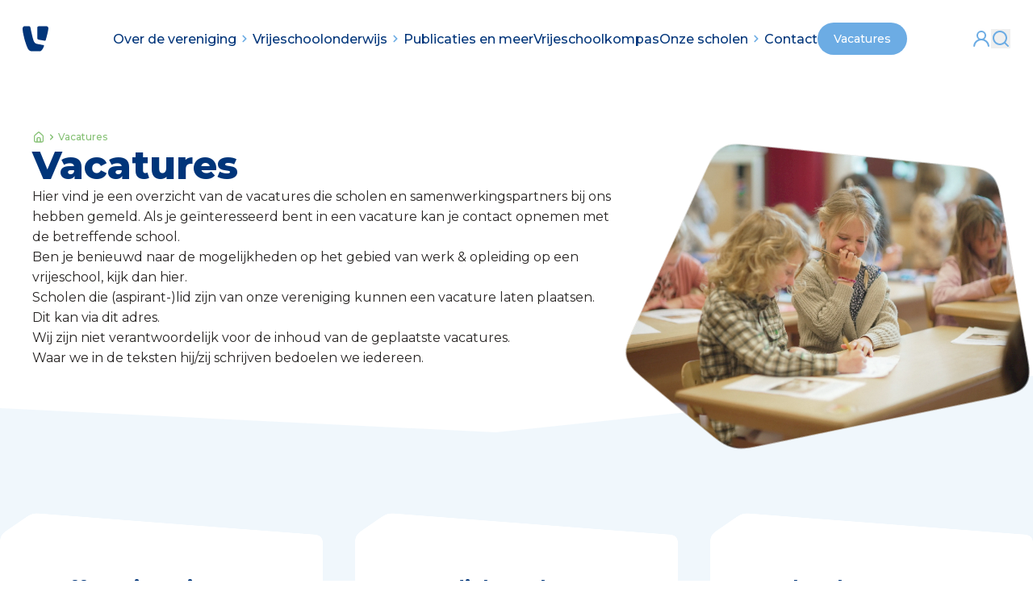

--- FILE ---
content_type: text/html; charset=utf-8
request_url: https://www.vrijescholen.nl/vacatures
body_size: 21019
content:
<!DOCTYPE html><html lang="nl"><head><meta charSet="utf-8"/><meta name="viewport" content="width=device-width, initial-scale=1"/><link rel="stylesheet" href="/_next/static/css/07bff3dd420c4c2e.css" data-precedence="next"/><link rel="stylesheet" href="/_next/static/css/81025a9e8f96634a.css" data-precedence="next"/><link rel="stylesheet" href="/_next/static/css/b1db486e245c9e08.css" data-precedence="next"/><link rel="preload" as="script" fetchPriority="low" href="/_next/static/chunks/webpack-4b457ed275da1020.js"/><script src="/_next/static/chunks/52774a7f-082f8708a397ccef.js" async=""></script><script src="/_next/static/chunks/4bd1b696-e3ae5fb2d3dbed68.js" async=""></script><script src="/_next/static/chunks/527-36b1c9d41552c0c5.js" async=""></script><script src="/_next/static/chunks/main-app-49212082992c94b3.js" async=""></script><script src="/_next/static/chunks/696-4ccdfee15fba7057.js" async=""></script><script src="/_next/static/chunks/app/layout-9b9bf12dec5cee33.js" async=""></script><script src="/_next/static/chunks/181-bfa92cc5fca921ed.js" async=""></script><script src="/_next/static/chunks/app/global-error-f2e3dafc96812d7a.js" async=""></script><script src="/_next/static/chunks/c36f3faa-a30b1b866eeeeee0.js" async=""></script><script src="/_next/static/chunks/839-cdd1a0e8a477baad.js" async=""></script><script src="/_next/static/chunks/234-0b1f0824bb8fd1e7.js" async=""></script><script src="/_next/static/chunks/642-f4ab8226d3872c84.js" async=""></script><script src="/_next/static/chunks/970-829aa6bb06043f50.js" async=""></script><script src="/_next/static/chunks/747-e73c9ce6766ee8f2.js" async=""></script><script src="/_next/static/chunks/672-c0c0309f5e56d16d.js" async=""></script><script src="/_next/static/chunks/13-e6e009d46415aaa8.js" async=""></script><script src="/_next/static/chunks/490-d919de1d292c976f.js" async=""></script><script src="/_next/static/chunks/768-13ae3811aa55a1d2.js" async=""></script><script src="/_next/static/chunks/40-6af5a5c2a35b45a5.js" async=""></script><script src="/_next/static/chunks/711-8cb81d940600ac97.js" async=""></script><script src="/_next/static/chunks/385-7b3f5cd9ed0ad053.js" async=""></script><script src="/_next/static/chunks/app/vacatures/page-125169aeb02ebce7.js" async=""></script><meta name="next-size-adjust"/><link rel="icon" type="image/svg+xml" href="/images/favicon/dark-mode.svg" media="(prefers-color-scheme: dark)"/><link rel="icon" type="image/svg+xml" href="/images/favicon/light-mode.svg" media="(prefers-color-scheme: light)"/><link rel="canonical" href="http://localhost:3000/vacatures"/><meta property="og:type" content="website"/><meta name="twitter:card" content="summary"/><link rel="icon" href="/favicon.ico" type="image/x-icon" sizes="256x256"/><script src="/_next/static/chunks/polyfills-42372ed130431b0a.js" noModule=""></script></head><body class="antialiased __className_069ab3 __variable_069ab3"><div data-component-name="SvgFilters" data-testid="SvgFilters"><svg xmlns="http://www.w3.org/2000/svg" version="1.1" width="0" height="0"><defs><filter id="rounded-xs"><feGaussianBlur in="SourceGraphic" stdDeviation="2" result="blur"></feGaussianBlur><feColorMatrix in="blur" values="1 0 0 0 0  0 1 0 0 0  0 0 1 0 0  0 0 0 19 -9" result="goo"></feColorMatrix><feComposite in="SourceGraphic" in2="goo" operator="atop"></feComposite></filter></defs></svg><svg xmlns="http://www.w3.org/2000/svg" version="1.1" width="0" height="0"><defs><filter id="rounded-sm"><feGaussianBlur in="SourceGraphic" stdDeviation="5" result="blur"></feGaussianBlur><feColorMatrix in="blur" values="1 0 0 0 0  0 1 0 0 0  0 0 1 0 0  0 0 0 19 -9" result="goo"></feColorMatrix><feComposite in="SourceGraphic" in2="goo" operator="atop"></feComposite></filter></defs></svg><svg xmlns="http://www.w3.org/2000/svg" version="1.1" width="0" height="0"><defs><filter id="rounded-md"><feGaussianBlur in="SourceGraphic" stdDeviation="5" result="blur"></feGaussianBlur><feColorMatrix in="blur" values="1 0 0 0 0  0 1 0 0 0  0 0 1 0 0  0 0 0 19 -9" result="goo"></feColorMatrix><feComposite in="SourceGraphic" in2="goo" operator="atop"></feComposite></filter></defs></svg><svg xmlns="http://www.w3.org/2000/svg" version="1.1" width="0" height="0"><defs><filter id="rounded-lg"><feGaussianBlur in="SourceGraphic" stdDeviation="10" result="blur"></feGaussianBlur><feColorMatrix in="blur" values="1 0 0 0 0  0 1 0 0 0  0 0 1 0 0  0 0 0 19 -9" result="goo"></feColorMatrix><feComposite in="SourceGraphic" in2="goo" operator="atop"></feComposite></filter></defs></svg><svg xmlns="http://www.w3.org/2000/svg" version="1.1" width="0" height="0"><defs><filter id="rounded-xl"><feGaussianBlur in="SourceGraphic" stdDeviation="15" result="blur"></feGaussianBlur><feColorMatrix in="blur" values="1 0 0 0 0  0 1 0 0 0  0 0 1 0 0  0 0 0 19 -9" result="goo"></feColorMatrix><feComposite in="SourceGraphic" in2="goo" operator="atop"></feComposite></filter></defs></svg></div><div data-component-name="Header" data-testid="Header" class="relative z-50 hidden md:block"><div class="flex flex w-full items-center items-center justify-between p-7 transition-all duration-200 bg-white"><a data-component-name="Logo" data-testid="Logo" href="/"><svg xmlns="http://www.w3.org/2000/svg" fill="none" viewBox="0 0 41 40" height="100%" width="100%" role="img" class="size-8" data-component-name="svg-jar" data-testid="svg-jar"><path fill="#00357A" d="m24.62 28.524 8.236 1.558a1.32 1.32 0 0 1 .972 1.858c-.456.989-2.705 8.06-6.899 8.06H14.866c-2.34-.06-4.68-1.378-5.714-2.936C6.871 33.588 3.347 22.98 1.95 16.36 1.614 14.772.004 8.18.004 3.865v-.12C-.088 1.708 1.584 0 3.65 0h6.048c1.337 0 2.492.929 2.735 2.217.882 4.555 3.009 14.892 4.68 19.835.547 1.588 1.155 3.236 2.34 4.435 1.307 1.318 2.827 1.588 5.167 2.037"></path><path fill="#00357A" d="M26.018.03 37.596 0a3.306 3.306 0 0 1 3.313 3.206v.03c.122 3.685-4.103 18.697-4.103 18.697a1.626 1.626 0 0 1-1.853 1.198l-9.27-1.528c-1.397-.24-2.43-1.438-2.43-2.846V2.787A2.76 2.76 0 0 1 26.017.03"></path></svg></a><nav class="flex flex-row items-center gap-10"><ol class="flex justify-center gap-5 xl:gap-10"><li class="group/list"><a class="flex flex-row whitespace-nowrap items-center lg:gap-1 text-sm xl:text-base font-medium transition-colors duration-200 group/item text-blue-dark-600 hover:text-orange-800" href="">Over de vereniging<svg xmlns="http://www.w3.org/2000/svg" fill="none" viewBox="0 0 24 24" height="100%" width="100%" role="img" class="transition-all duration-200 size-5 text-blue-light-600 group-hover/list:rotate-90 group-hover/item:scale-105 group-hover/item:text-orange-800" data-component-name="svg-jar" data-testid="svg-jar"><path fill="currentColor" d="m14.83 11.29-4.24-4.24a1 1 0 1 0-1.42 1.41L12.71 12l-3.54 3.54a1 1 0 0 0 0 1.41 1 1 0 0 0 .71.29 1 1 0 0 0 .71-.29l4.24-4.24a1 1 0 0 0 0-1.42"></path></svg></a><div class="absolute left-0 flex flex-row items-center justify-center invisible w-full h-24 transition-all duration-200 ease-in opacity-0 group-hover/list:visible group-hover/list:opacity-100"><div class="w-full py-7 mt-12 xl:mt-14 drop-shadow-xl bg-stone-50"><ol class="flex justify-center gap-5 xl:gap-10"><li class="group/list"><a class="flex flex-row whitespace-nowrap items-center lg:gap-1 text-sm xl:text-base font-medium transition-colors duration-200 group/item text-blue-dark-600 hover:text-orange-800" href="/over-de-vereniging/wat-we-doen">Wat we doen</a></li><li class="group/list"><a class="flex flex-row whitespace-nowrap items-center lg:gap-1 text-sm xl:text-base font-medium transition-colors duration-200 group/item text-blue-dark-600 hover:text-orange-800" href="/over-de-vereniging/wie-zijn-wij">Wie wij zijn</a></li><li class="group/list"><a class="flex flex-row whitespace-nowrap items-center lg:gap-1 text-sm xl:text-base font-medium transition-colors duration-200 group/item text-blue-dark-600 hover:text-orange-800" href="/over-de-vereniging/hoe-we-werken">Hoe we werken</a></li><li class="group/list"><a class="flex flex-row whitespace-nowrap items-center lg:gap-1 text-sm xl:text-base font-medium transition-colors duration-200 group/item text-blue-dark-600 hover:text-orange-800" href="/over-de-vereniging/onze-leden">Onze leden</a></li><li class="group/list"><a class="flex flex-row whitespace-nowrap items-center lg:gap-1 text-sm xl:text-base font-medium transition-colors duration-200 group/item text-blue-dark-600 hover:text-orange-800" href="/over-de-vereniging/visie-strategie-ogen-op-de-sterren-voeten-op-de-grond-ii">Visie &amp; strategie</a></li></ol></div></div></li><li class="group/list"><a class="flex flex-row whitespace-nowrap items-center lg:gap-1 text-sm xl:text-base font-medium transition-colors duration-200 group/item text-blue-dark-600 hover:text-orange-800" href="">Vrijeschoolonderwijs<svg xmlns="http://www.w3.org/2000/svg" fill="none" viewBox="0 0 24 24" height="100%" width="100%" role="img" class="transition-all duration-200 size-5 text-blue-light-600 group-hover/list:rotate-90 group-hover/item:scale-105 group-hover/item:text-orange-800" data-component-name="svg-jar" data-testid="svg-jar"><path fill="currentColor" d="m14.83 11.29-4.24-4.24a1 1 0 1 0-1.42 1.41L12.71 12l-3.54 3.54a1 1 0 0 0 0 1.41 1 1 0 0 0 .71.29 1 1 0 0 0 .71-.29l4.24-4.24a1 1 0 0 0 0-1.42"></path></svg></a><div class="absolute left-0 flex flex-row items-center justify-center invisible w-full h-24 transition-all duration-200 ease-in opacity-0 group-hover/list:visible group-hover/list:opacity-100"><div class="w-full py-7 mt-12 xl:mt-14 drop-shadow-xl bg-stone-50"><ol class="flex justify-center gap-5 xl:gap-10"><li class="group/list"><a class="flex flex-row whitespace-nowrap items-center lg:gap-1 text-sm xl:text-base font-medium transition-colors duration-200 group/item text-blue-dark-600 hover:text-orange-800" href="/vrijeschool-onderwijs/achtergrond-van-het-vrijeschoolonderwijs">Achtergrond</a></li><li class="group/list"><a class="flex flex-row whitespace-nowrap items-center lg:gap-1 text-sm xl:text-base font-medium transition-colors duration-200 group/item text-blue-dark-600 hover:text-orange-800" href="/vrijeschool-onderwijs/voor-ouders">Voor ouders</a></li><li class="group/list"><a class="flex flex-row whitespace-nowrap items-center lg:gap-1 text-sm xl:text-base font-medium transition-colors duration-200 group/item text-blue-dark-600 hover:text-orange-800" href="/vrijeschool-onderwijs/over-de-vrijeschool">Over de vrijeschool</a></li><li class="group/list"><a class="flex flex-row whitespace-nowrap items-center lg:gap-1 text-sm xl:text-base font-medium transition-colors duration-200 group/item text-blue-dark-600 hover:text-orange-800" href="/vrijeschool-onderwijs/in-de-praktijk">In de praktijk</a></li></ol></div></div></li><li class="group/list"><a class="flex flex-row whitespace-nowrap items-center lg:gap-1 text-sm xl:text-base font-medium transition-colors duration-200 group/item text-blue-dark-600 hover:text-orange-800" href="/verdieping/publicaties">Publicaties en meer</a></li><li class="group/list"><a class="flex flex-row whitespace-nowrap items-center lg:gap-1 text-sm xl:text-base font-medium transition-colors duration-200 group/item text-blue-dark-600 hover:text-orange-800" href="/vrijeschoolkompas">Vrijeschoolkompas</a></li><li class="group/list"><a class="flex flex-row whitespace-nowrap items-center lg:gap-1 text-sm xl:text-base font-medium transition-colors duration-200 group/item text-blue-dark-600 hover:text-orange-800" href="">Onze scholen<svg xmlns="http://www.w3.org/2000/svg" fill="none" viewBox="0 0 24 24" height="100%" width="100%" role="img" class="transition-all duration-200 size-5 text-blue-light-600 group-hover/list:rotate-90 group-hover/item:scale-105 group-hover/item:text-orange-800" data-component-name="svg-jar" data-testid="svg-jar"><path fill="currentColor" d="m14.83 11.29-4.24-4.24a1 1 0 1 0-1.42 1.41L12.71 12l-3.54 3.54a1 1 0 0 0 0 1.41 1 1 0 0 0 .71.29 1 1 0 0 0 .71-.29l4.24-4.24a1 1 0 0 0 0-1.42"></path></svg></a><div class="absolute left-0 flex flex-row items-center justify-center invisible w-full h-24 transition-all duration-200 ease-in opacity-0 group-hover/list:visible group-hover/list:opacity-100"><div class="w-full py-7 mt-12 xl:mt-14 drop-shadow-xl bg-stone-50"><ol class="flex justify-center gap-5 xl:gap-10"><li class="group/list"><a class="flex flex-row whitespace-nowrap items-center lg:gap-1 text-sm xl:text-base font-medium transition-colors duration-200 group/item text-blue-dark-600 hover:text-orange-800" href="/onze-scholen/alle-vrijescholen">Alle vrijescholen</a></li><li class="group/list"><a class="flex flex-row whitespace-nowrap items-center lg:gap-1 text-sm xl:text-base font-medium transition-colors duration-200 group/item text-blue-dark-600 hover:text-orange-800" href="/onze-scholen/vrijeschool-oprichten">Vrijeschool oprichten</a></li></ol></div></div></li><li class="group/list"><a class="flex flex-row whitespace-nowrap items-center lg:gap-1 text-sm xl:text-base font-medium transition-colors duration-200 group/item text-blue-dark-600 hover:text-orange-800" href="/contact">Contact</a></li></ol><a data-component-name="Button" data-testid="Button" class="flex flex-row items-center justify-center gap-1.5 rounded-full text-sm font-medium transition-all duration-300 px-5 h-10 w-fit bg-blue-light-600 text-white hover:bg-orange-800 hidden lg:flex" href="/vacatures">Vacatures</a></nav><div data-component-name="HeaderUserNavigation" data-testid="HeaderUserNavigation" class="flex items-center gap-5"><a href="/intranet"><svg xmlns="http://www.w3.org/2000/svg" fill="none" viewBox="0 0 24 24" height="100%" width="100%" role="img" class="text-blue-light-600 hover:text-orange-800 size-6" data-component-name="svg-jar" data-testid="svg-jar"><path fill="currentColor" d="M15.71 12.71a6 6 0 1 0-7.42 0 10 10 0 0 0-6.22 8.18 1.006 1.006 0 1 0 2 .22 8 8 0 0 1 15.9 0 1 1 0 0 0 1 .89h.11a1 1 0 0 0 .88-1.1 10 10 0 0 0-6.25-8.19M12 12a4 4 0 1 1 0-8 4 4 0 0 1 0 8"></path></svg></a><button><svg xmlns="http://www.w3.org/2000/svg" fill="none" viewBox="0 0 24 24" height="100%" width="100%" role="img" class="text-blue-light-600 hover:text-orange-800 size-6" data-component-name="svg-jar" data-testid="svg-jar"><path fill="currentColor" d="M21.71 20.29 18 16.61A9 9 0 1 0 16.61 18l3.68 3.68a1 1 0 0 0 1.42 0 1 1 0 0 0 0-1.39M11 18a7 7 0 1 1 0-14 7 7 0 0 1 0 14"></path></svg></button></div><!--$--><!--/$--></div></div><figure class="fixed top-0 left-0 size-9 md:size-16 backdrop-blur-sm z-40"><a data-component-name="Logo" data-testid="Logo" href="/"><svg xmlns="http://www.w3.org/2000/svg" fill="none" viewBox="0 0 138 138" height="100%" width="100%" role="img" class="size-14 md:size-25" data-component-name="svg-jar" data-testid="svg-jar"><path fill="#00357A" fill-rule="evenodd" d="M137.143 0H0v120l106.431-14.327a17.14 17.14 0 0 0 14.597-14.021zm-62.44 65.872-8.627-1.636-.146-.028c-2.369-.455-3.924-.755-5.266-2.111-1.241-1.258-1.878-2.989-2.451-4.656-1.751-5.191-3.98-16.045-4.903-20.827-.255-1.353-1.464-2.328-2.865-2.328H44.11c-2.165 0-3.916 1.793-3.82 3.932v.126c0 3.958 1.287 9.74 1.846 12.25.081.364.147.658.19.87 1.465 6.952 5.158 18.09 7.546 21.739 1.082 1.635 3.534 3.02 5.985 3.083h12.639c3.9 0 6.194-5.85 6.994-7.891.102-.258.179-.456.233-.572a1.386 1.386 0 0 0-1.02-1.95m4.967-31.586-12.13.031a2.897 2.897 0 0 0-2.896 2.895V53.98c0 1.479 1.082 2.737 2.546 2.989l9.71 1.604a1.704 1.704 0 0 0 1.942-1.258s4.425-15.762 4.298-19.631v-.032a3.467 3.467 0 0 0-3.47-3.366" clip-rule="evenodd"></path></svg></a></figure><div data-component-name="HeaderMobile" data-testid="HeaderMobile" class="relative z-50 flex h-12 w-full flex-row items-center justify-between bg-white px-6 py-4 md:hidden"><button><svg xmlns="http://www.w3.org/2000/svg" fill="none" viewBox="0 0 16 16" height="100%" width="100%" role="img" class="size-6 text-blue-dark-600" data-component-name="svg-jar" data-testid="svg-jar"><path fill="currentcolor" d="M13.333 11.334H2.667a.667.667 0 1 0 0 1.333h10.666a.667.667 0 1 0 0-1.333M13.333 7.334H2.667a.667.667 0 0 0 0 1.333h10.666a.667.667 0 1 0 0-1.333M2.667 4.667h10.666a.667.667 0 1 0 0-1.333H2.667a.667.667 0 0 0 0 1.333"></path></svg></button><figure class="absolute left-1/2 -translate-x-1/2"><a data-component-name="Logo" data-testid="Logo" href="/"><svg xmlns="http://www.w3.org/2000/svg" fill="none" viewBox="0 0 162 48" height="100%" width="100%" role="img" class="size-24 md:size-40" data-component-name="svg-jar" data-testid="svg-jar"><path fill="#6CACE4" d="m108.337 15.478.098 30.397a1 1 0 0 1-.992 1.007h-4.047a.985.985 0 0 1-.992-.991v-4.876c0-5.218-.503-7.982-1.397-13.15-.423-2.504-1.545-7.51-2.13-10.143-.211-.91.407-1.805 1.333-1.951l7.201-1.09c.471-.097.926.294.926.797m-15.913 5.267L94.57 1.792s.276-1.74-1.252-1.74l-6.55.017a.943.943 0 0 0-.943.943v19.863c0 .504.406.91.91.91h4.535a1.176 1.176 0 0 0 1.154-1.04M107.086.053h-8.388c-.829 0-1.495.666-1.495 1.495v3.495c0 .829.666 1.495 1.495 1.495h2.016c.829 0 1.495.667 1.495 1.496V10c0 .829.667 1.495 1.496 1.495h3.348c.829 0 1.496-.666 1.496-1.495V1.516c0-.797-.65-1.463-1.463-1.463M21.147 34.04l-4.453-.032a.875.875 0 0 0-.878.829c-.016.162-.016.325-.016.422a4.2 4.2 0 0 1-.537 1.967c-.65 1.154-1.755 2-2.974 2.47C8.5 41.129 2.455 42.268 1.057 42.9c-.797.358-.91.78-.927 1.235v2.162c0 .325.26.585.585.585h20.01c.764 0 1.398-.617 1.398-1.398V35.016a.98.98 0 0 0-.976-.975m-19.7 5.283L5.9 37.91c.373-.146.633-.471.698-.878 0-.032.098-2.438.147-3.446.032-.699.097-1.48.585-1.983.471-.504 1.219-.601 1.902-.666 2.324-.228 9.427-.277 11.947-.293.504 0 .91-.406.91-.91l.049-3.853a.73.73 0 0 0-.731-.731c-2.991 0-14.32.016-17.88.016-1.61 0-2.992.732-3.122 2.926L.163 38.267c-.017.618.666 1.252 1.284 1.057m57.818-7.883-1.187-5.478a.99.99 0 0 0-.959-.78l-5.283-.017a.985.985 0 0 0-.991.992v6.518c0 .569.52 1.008 1.089.926l6.583-1.056c.52-.098.861-.602.748-1.106m11.817-6.275h-3.788a.94.94 0 0 0-.894.667c-.601 1.95-2.438 7.607-3.673 9.054-.91 1.072-2.617 1.251-4.129 1.674-1.268.357-5.494 1.251-6.307 1.43-.032 0-1.43.26-1.43 1.642v6.355c0 .488.292.748.699.894h4.795c1.252 0 1.187-1.755 1.48-2.812.52-1.804 5.2-2.795 6.745-2.795.406 0 .585.08.78.292.666.667.797 4.064.78 4.064 0 1.008.83 1.235 1.17 1.235l3.983.016a.89.89 0 0 0 .894-.894V26.304a1.104 1.104 0 0 0-1.105-1.138M148.08 9.692v1.707c0 .747.618 1.365 1.365 1.365h9.233c.634 0 1.154-.52 1.154-1.154l-.016-9.85c0-1.35-.845-1.48-1.235-1.48-.618 0-1.496.878-1.496.878l-8.599 7.64c-.26.227-.406.552-.406.894m-10.24 9.037a3.045 3.045 0 0 0 3.039 3.04l17.718.016c.861 0 1.235-.374 1.235-1.219v-1.983c0-.585-.227-1.056-1.349-1.186 0 0-3.283-.472-6.778-.846-3.024-.325-5.819-.552-6.925-1.642-1.446-1.446-.942-6.339-.048-7.688.78-1.17 5.77-5.25 7.509-6.648.195-.163.082-.472-.162-.472h-11.525a2.747 2.747 0 0 0-2.763 2.748v.048c0-.048.032 11.46.049 15.832m-15.312 16.06v1.707c0 .747.617 1.365 1.365 1.365h9.233c.634 0 1.154-.52 1.154-1.154l-.016-9.85c0-1.35-.846-1.48-1.236-1.48-.617 0-1.495.878-1.495.878l-8.599 7.64c-.26.227-.406.553-.406.894m-10.241 9.037a3.046 3.046 0 0 0 3.04 3.04l17.717.016c.862 0 1.236-.373 1.236-1.219V43.68c0-.585-.228-1.056-1.349-1.186 0 0-3.284-.472-6.778-.846-3.024-.325-5.82-.552-6.925-1.641-1.447-1.447-.943-6.34-.049-7.689.78-1.17 5.771-5.25 7.51-6.648.195-.163.081-.471-.163-.471h-11.524a2.747 2.747 0 0 0-2.763 2.747v.048zm1.902-26.917c-1.073.146-2.048.455-2.015 1.788.016.439 0 1.902 0 1.902 0 .78.39 1.154 1.072 1.154l16.921.016c2.374 0 3.918-1.09 3.934-3.381.033-3.641.049-13.995.065-17.295a1.02 1.02 0 0 0-1.024-1.024h-3.982c-.976 0-1.252.796-1.284 1.48l-.374 8.403v-.016c-.065 1.202-.244 2.389-.911 3.364-1.186 1.74-3.478 2.227-5.542 2.568-.439.05-6.86 1.04-6.86 1.04m-1.999-5.38c0 .503.504.926 1.04.845l7.152-1.106a1.947 1.947 0 0 0 1.512-2.65l-3.056-7.72a1.48 1.48 0 0 0-1.333-.829h-4.389a.926.926 0 0 0-.926.927zm-33.794 4.843-4.405-.845c-1.251-.244-2.064-.39-2.763-1.105-.634-.65-.959-1.544-1.252-2.406-.894-2.682-2.031-8.29-2.503-10.76A1.48 1.48 0 0 0 66.01.053h-3.234c-1.106 0-2 .926-1.951 2.032v.065c0 2.34.861 5.916 1.04 6.778.748 3.592 2.634 9.346 3.853 11.232.552.845 1.804 1.56 3.056 1.593h6.453c2.243 0 3.446-3.836 3.69-4.373a.717.717 0 0 0-.52-1.008M80.932.052 74.74.07c-.813 0-1.48.666-1.48 1.495v8.664a1.57 1.57 0 0 0 1.301 1.544l4.958.83a.87.87 0 0 0 .991-.65s2.26-8.144 2.195-10.144v-.016a1.78 1.78 0 0 0-1.772-1.74m6.453 24.35c-6.518 0-11.8 5.283-11.8 11.801s5.282 11.801 11.8 11.801 11.801-5.283 11.801-11.8c0-6.519-5.283-11.802-11.8-11.802m58.322 10.11h-6.925a.9.9 0 0 0-.894.895v10.549c0 .52.423.926.927.926h3.397c.699 0 1.3-.471 1.479-1.137l2.78-10.208a.795.795 0 0 0-.764-1.024m-7.819-8.37v3.12c0 .57.439 1.024.992 1.073l10.354.78a2.56 2.56 0 0 1 2.308 2l2.764 12.792c.113.553.617.96 1.186.96h4.73c.667 0 1.171-.618 1.041-1.269l-3.56-17.668a3.46 3.46 0 0 0-3.397-2.78h-15.394a.993.993 0 0 0-1.024.992m-89.92 19.424c.097.78-.212 1.3-1.04 1.284l-17.49.016c-2.228 0-4.016-1.625-4.016-4.015v-7.883c0-.537.44-.975.976-.975H30.9c.488 0 .894.406.894.894l-.016 3.82c.016.715.114 1.43.504 2.031.666 1.057 1.788 1.17 2.893 1.057.228-.033 10.436-2.308 10.517-2.341.748-.179 1.463.455 1.593 1.09v.015c-.016.017.618 4.535.683 5.007m-.7-13.28c-.064.585-.633.959-1.202.829l-7.851-2.016a19.2 19.2 0 0 0-4.698-.585H26.09a.687.687 0 0 1-.683-.683v-3.998c0-.374.309-.683.683-.683h20.838c.83-.016 1.122.504 1.04 1.284-.048.358-.47 3.982-.698 5.852"></path><path fill="#6CACE4" d="M98.698.053h8.388c.813 0 1.463.666 1.463 1.463V10c0 .829-.667 1.495-1.496 1.495h-3.348a1.49 1.49 0 0 1-1.496-1.495V8.034c0-.83-.666-1.496-1.495-1.496h-2.016a1.49 1.49 0 0 1-1.495-1.495V1.548c0-.829.666-1.495 1.495-1.495M74.74.069l6.193-.016c.96 0 1.74.764 1.772 1.739v.016c.065 2-2.195 10.143-2.195 10.143a.87.87 0 0 1-.991.65l-4.958-.829a1.57 1.57 0 0 1-1.3-1.544V1.564c0-.829.666-1.495 1.479-1.495"></path><path fill="#00357A" d="M2.958 6.164 1.252.117H0l2.47 7.965h.992L5.95.117H4.681zm4.99-1.69h2.764V3.465H7.949V1.125h3.153V.117H6.795v7.965h4.372V7.074H7.95zm8.648-.617c.228-.374.325-.813.325-1.3 0-.78-.211-1.398-.618-1.805C15.897.346 15.295.135 14.5.135h-2.276v7.98h1.155V4.93h1.251l1.382 3.153h1.203v-.146l-1.48-3.267a2.3 2.3 0 0 0 .862-.813m-.83-1.317c0 .423-.113.764-.34 1.008s-.537.374-.91.374H13.41V1.126h1.089q1.268 0 1.268 1.414m3.447 1.933h2.764V3.466h-2.764V1.125h3.17V.117h-4.324v7.965h4.373V7.074h-3.219zm9.574 3.609V.117h-1.154v5.754L24.643.117h-1.139v7.965h1.17V2.344l2.976 5.738zM31.501.117h-1.154v7.981h1.154zm2.926 1.415c.244-.34.618-.52 1.154-.52.44 0 .764.13.976.374.21.26.341.618.39 1.09v.08H38.1V2.46c-.049-.78-.293-1.398-.715-1.82-.44-.423-1.04-.65-1.805-.65-.894 0-1.576.292-2.032.845s-.682 1.397-.682 2.519v1.528c.016 1.04.26 1.853.764 2.422.487.569 1.186.861 2.048.861.975 0 1.723-.292 2.227-.894l.195-.243V4.036h-2.585v1.007h1.43v1.658l-.113.114c-.26.244-.65.358-1.138.358-.536 0-.926-.195-1.219-.585q-.439-.61-.439-1.756V3.24q0-1.17.39-1.707m6.29-1.415h-1.153v7.981h1.154z"></path><path fill="#00357A" d="M46.39 5.871 43.4.117h-1.122v15.23l-2.99-5.77H38.15v7.981h1.17V11.82l2.974 5.738h1.138V2.344l2.975 5.738h1.138V.117H46.39zm5.154-.828h1.43v1.658l-.114.114c-.26.244-.65.358-1.137.358-.537 0-.927-.195-1.22-.585q-.438-.61-.438-1.756V3.24q.024-1.17.39-1.707c.243-.34.617-.52 1.154-.52.439 0 .764.13.975.374.211.26.341.618.39 1.09v.08h1.154V2.46c-.049-.78-.292-1.398-.715-1.82-.439-.423-1.04-.65-1.804-.65-.894 0-1.577.292-2.032.845s-.683 1.397-.683 2.519v1.528c.016 1.04.26 1.853.764 2.422.488.569 1.187.861 2.048.861.975 0 1.723-.292 2.227-.894l.195-.243V4.036h-2.584zM30.12 9.578l-1.707 6.063-1.707-6.063H25.44l2.487 7.981h.975l2.487-7.98zm3.64 0-2.568 7.981h1.187l.601-2.048h2.504l.617 2.048h1.187L34.72 9.58zm1.431 4.925h-1.886l.943-3.153z"></path></svg></a></figure><div class="flex gap-2"><a class="md:hidden" href="/intranet"><svg xmlns="http://www.w3.org/2000/svg" fill="none" viewBox="0 0 24 24" height="100%" width="100%" role="img" class="text-blue-light-600 hover:text-orange-800 size-6" data-component-name="svg-jar" data-testid="svg-jar"><path fill="currentColor" d="M15.71 12.71a6 6 0 1 0-7.42 0 10 10 0 0 0-6.22 8.18 1.006 1.006 0 1 0 2 .22 8 8 0 0 1 15.9 0 1 1 0 0 0 1 .89h.11a1 1 0 0 0 .88-1.1 10 10 0 0 0-6.25-8.19M12 12a4 4 0 1 1 0-8 4 4 0 0 1 0 8"></path></svg></a><div data-component-name="HeaderUserNavigation" data-testid="HeaderUserNavigation" class="flex items-center gap-5"><button><svg xmlns="http://www.w3.org/2000/svg" fill="none" viewBox="0 0 24 24" height="100%" width="100%" role="img" class="text-blue-light-600 hover:text-orange-800 size-6" data-component-name="svg-jar" data-testid="svg-jar"><path fill="currentColor" d="M21.71 20.29 18 16.61A9 9 0 1 0 16.61 18l3.68 3.68a1 1 0 0 0 1.42 0 1 1 0 0 0 0-1.39M11 18a7 7 0 1 1 0-14 7 7 0 0 1 0 14"></path></svg></button></div><!--$--><!--/$--></div></div><div class="fixed left-0 top-0 z-50 h-screen w-screen bg-white py-8 transition-all duration-300 ease-in-out -translate-y-[100%]"><nav class="flex flex-col gap-6"><div class="flex w-full flex-row items-center justify-between px-6"><span class="text-xl font-bold text-blue-dark-600">Direct naar</span><button><svg xmlns="http://www.w3.org/2000/svg" fill="none" viewBox="0 0 24 24" height="100%" width="100%" role="img" class="size-6 text-stone-300" data-component-name="svg-jar" data-testid="svg-jar"><path fill="currentColor" d="m13.41 12 4.3-4.29a1.004 1.004 0 0 0-1.42-1.42L12 10.59l-4.29-4.3a1.004 1.004 0 1 0-1.42 1.42l4.3 4.29-4.3 4.29a1 1 0 0 0 0 1.42 1 1 0 0 0 1.42 0l4.29-4.3 4.29 4.3a1 1 0 0 0 1.639-.325 1 1 0 0 0-.22-1.095z"></path></svg></button></div><nav><div class="divide-y divide-stone-200" data-orientation="vertical"><div data-state="closed" data-orientation="vertical" class="w-full bg-white"><h3 data-orientation="vertical" data-state="closed" class="flex w-full flex-row items-center justify-between px-6 py-5 text-sm font-medium text-blue-dark-600 data-[state=open]:text-orange-600"><a href="">Over de vereniging</a><button type="button" aria-controls="radix-:R2ddfnlb:" aria-expanded="false" data-state="closed" data-orientation="vertical" id="radix-:Rddfnlb:" class="group flex flex-1 justify-end text-sm font-medium text-blue-dark-600 data-[state=open]:text-orange-600" data-radix-collection-item=""><svg xmlns="http://www.w3.org/2000/svg" fill="none" viewBox="0 0 24 24" height="100%" width="100%" role="img" class="size-6 text-blue-light-600 transition-all duration-200 group-data-[state=open]:rotate-90 group-data-[state=open]:text-orange-600" data-component-name="svg-jar" data-testid="svg-jar"><path fill="currentColor" d="m14.83 11.29-4.24-4.24a1 1 0 1 0-1.42 1.41L12.71 12l-3.54 3.54a1 1 0 0 0 0 1.41 1 1 0 0 0 .71.29 1 1 0 0 0 .71-.29l4.24-4.24a1 1 0 0 0 0-1.42"></path></svg></button></h3><div data-state="closed" id="radix-:R2ddfnlb:" hidden="" role="region" aria-labelledby="radix-:Rddfnlb:" data-orientation="vertical" class="overflow-hidden bg-stone-50 data-[state=closed]:animate-accordionSlideUp data-[state=open]:animate-accordionSlideDown" style="--radix-accordion-content-height:var(--radix-collapsible-content-height);--radix-accordion-content-width:var(--radix-collapsible-content-width)"></div></div><div data-state="closed" data-orientation="vertical" class="w-full bg-white"><h3 data-orientation="vertical" data-state="closed" class="flex w-full flex-row items-center justify-between px-6 py-5 text-sm font-medium text-blue-dark-600 data-[state=open]:text-orange-600"><a href="">Vrijeschoolonderwijs</a><button type="button" aria-controls="radix-:R2ldfnlb:" aria-expanded="false" data-state="closed" data-orientation="vertical" id="radix-:Rldfnlb:" class="group flex flex-1 justify-end text-sm font-medium text-blue-dark-600 data-[state=open]:text-orange-600" data-radix-collection-item=""><svg xmlns="http://www.w3.org/2000/svg" fill="none" viewBox="0 0 24 24" height="100%" width="100%" role="img" class="size-6 text-blue-light-600 transition-all duration-200 group-data-[state=open]:rotate-90 group-data-[state=open]:text-orange-600" data-component-name="svg-jar" data-testid="svg-jar"><path fill="currentColor" d="m14.83 11.29-4.24-4.24a1 1 0 1 0-1.42 1.41L12.71 12l-3.54 3.54a1 1 0 0 0 0 1.41 1 1 0 0 0 .71.29 1 1 0 0 0 .71-.29l4.24-4.24a1 1 0 0 0 0-1.42"></path></svg></button></h3><div data-state="closed" id="radix-:R2ldfnlb:" hidden="" role="region" aria-labelledby="radix-:Rldfnlb:" data-orientation="vertical" class="overflow-hidden bg-stone-50 data-[state=closed]:animate-accordionSlideUp data-[state=open]:animate-accordionSlideDown" style="--radix-accordion-content-height:var(--radix-collapsible-content-height);--radix-accordion-content-width:var(--radix-collapsible-content-width)"></div></div><div data-state="closed" data-orientation="vertical" class="w-full bg-white"><h3 data-orientation="vertical" data-state="closed" class="flex w-full flex-row items-center justify-between px-6 py-5 text-sm font-medium text-blue-dark-600 data-[state=open]:text-orange-600"><a href="/verdieping/publicaties">Publicaties en meer</a><button type="button" aria-controls="radix-:R2tdfnlb:" aria-expanded="false" data-state="closed" data-orientation="vertical" id="radix-:Rtdfnlb:" class="group flex flex-1 justify-end text-sm font-medium text-blue-dark-600 data-[state=open]:text-orange-600" data-radix-collection-item=""></button></h3></div><div data-state="closed" data-orientation="vertical" class="w-full bg-white"><h3 data-orientation="vertical" data-state="closed" class="flex w-full flex-row items-center justify-between px-6 py-5 text-sm font-medium text-blue-dark-600 data-[state=open]:text-orange-600"><a href="/vrijeschoolkompas">Vrijeschoolkompas</a><button type="button" aria-controls="radix-:R35dfnlb:" aria-expanded="false" data-state="closed" data-orientation="vertical" id="radix-:R15dfnlb:" class="group flex flex-1 justify-end text-sm font-medium text-blue-dark-600 data-[state=open]:text-orange-600" data-radix-collection-item=""></button></h3></div><div data-state="closed" data-orientation="vertical" class="w-full bg-white"><h3 data-orientation="vertical" data-state="closed" class="flex w-full flex-row items-center justify-between px-6 py-5 text-sm font-medium text-blue-dark-600 data-[state=open]:text-orange-600"><a href="">Onze scholen</a><button type="button" aria-controls="radix-:R3ddfnlb:" aria-expanded="false" data-state="closed" data-orientation="vertical" id="radix-:R1ddfnlb:" class="group flex flex-1 justify-end text-sm font-medium text-blue-dark-600 data-[state=open]:text-orange-600" data-radix-collection-item=""><svg xmlns="http://www.w3.org/2000/svg" fill="none" viewBox="0 0 24 24" height="100%" width="100%" role="img" class="size-6 text-blue-light-600 transition-all duration-200 group-data-[state=open]:rotate-90 group-data-[state=open]:text-orange-600" data-component-name="svg-jar" data-testid="svg-jar"><path fill="currentColor" d="m14.83 11.29-4.24-4.24a1 1 0 1 0-1.42 1.41L12.71 12l-3.54 3.54a1 1 0 0 0 0 1.41 1 1 0 0 0 .71.29 1 1 0 0 0 .71-.29l4.24-4.24a1 1 0 0 0 0-1.42"></path></svg></button></h3><div data-state="closed" id="radix-:R3ddfnlb:" hidden="" role="region" aria-labelledby="radix-:R1ddfnlb:" data-orientation="vertical" class="overflow-hidden bg-stone-50 data-[state=closed]:animate-accordionSlideUp data-[state=open]:animate-accordionSlideDown" style="--radix-accordion-content-height:var(--radix-collapsible-content-height);--radix-accordion-content-width:var(--radix-collapsible-content-width)"></div></div><div data-state="closed" data-orientation="vertical" class="w-full bg-white"><h3 data-orientation="vertical" data-state="closed" class="flex w-full flex-row items-center justify-between px-6 py-5 text-sm font-medium text-blue-dark-600 data-[state=open]:text-orange-600"><a href="/contact">Contact</a><button type="button" aria-controls="radix-:R3ldfnlb:" aria-expanded="false" data-state="closed" data-orientation="vertical" id="radix-:R1ldfnlb:" class="group flex flex-1 justify-end text-sm font-medium text-blue-dark-600 data-[state=open]:text-orange-600" data-radix-collection-item=""></button></h3></div><div data-state="closed" data-orientation="vertical" class="w-full bg-white"><h3 data-orientation="vertical" data-state="closed" class="flex w-full flex-row items-center justify-between px-6 py-5 text-sm font-medium text-blue-dark-600 data-[state=open]:text-orange-600"><a href="/vacatures">Vacatures</a><button type="button" aria-controls="radix-:R3tdfnlb:" aria-expanded="false" data-state="closed" data-orientation="vertical" id="radix-:R1tdfnlb:" class="group flex flex-1 justify-end text-sm font-medium text-blue-dark-600 data-[state=open]:text-orange-600" data-radix-collection-item=""></button></h3></div></div></nav><div class="mx-6"><a data-component-name="Button" data-testid="Button" class="flex flex-row items-center justify-center gap-1.5 rounded-full text-sm font-medium transition-all duration-300 px-5 h-10 w-fit bg-blue-light-600 text-white hover:bg-orange-800" href="/vacatures">Vacatures</a></div></nav></div><div data-component-name="Main" data-testid="Main" class="flex flex-1 flex-col"><div data-component-name="Blueprint" data-testid="Blueprint" class="w-screen h-full bg-gradient-to-b from-[#f5f5f5] to-transparent to-20%"><div data-component-name="ArchivePageBlueprint" data-testid="ArchivePageBlueprint" class="bg-blue-light-50 clip-path-content-page relative -mb-20"><div data-component-name="PageHeader" data-testid="PageHeader" class="flex flex-col overflow-hidden md:flex-col-reverse"><div class="relative flex h-min w-full w-full items-center justify-between md:flex-row md:items-start pb-14 md:pb-20 md:clip-path-page-page-header bg-white"><div class="w-full px-6 md:px-10 flex justify-between md:flex-row flex-col items-center gap-10 mx-auto max-w-screen-xl md:pt-16 md:px-10 2xl:px-0"><div class="flex flex-col gap-4 md:gap-6 md:w-3/5"><nav data-component-name="Breadcrumbs" data-testid="Breadcrumbs" class="flex flex-row items-center gap-1 text-xs font-medium text-green-600"><a class="hidden md:block" href="/"><svg xmlns="http://www.w3.org/2000/svg" fill="none" viewBox="0 0 18 18" height="100%" width="100%" role="img" class="size-4 hover:text-orange-600" data-component-name="svg-jar" data-testid="svg-jar"><path fill="currentcolor" d="m15 6-4.5-3.945a2.25 2.25 0 0 0-3 0L3 6a2.25 2.25 0 0 0-.75 1.695v6.555A2.25 2.25 0 0 0 4.5 16.5h9a2.25 2.25 0 0 0 2.25-2.25V7.688A2.25 2.25 0 0 0 15 6m-4.5 9h-3v-3.75a.75.75 0 0 1 .75-.75h1.5a.75.75 0 0 1 .75.75zm3.75-.75a.75.75 0 0 1-.75.75H12v-3.75A2.25 2.25 0 0 0 9.75 9h-1.5A2.25 2.25 0 0 0 6 11.25V15H4.5a.75.75 0 0 1-.75-.75V7.688a.75.75 0 0 1 .255-.563l4.5-3.937a.75.75 0 0 1 .99 0l4.5 3.937a.75.75 0 0 1 .255.563z"></path></svg></a><svg xmlns="http://www.w3.org/2000/svg" fill="none" viewBox="0 0 24 24" height="100%" width="100%" role="img" class="size-4 rotate-180 md:rotate-0 hidden md:block" data-component-name="svg-jar" data-testid="svg-jar"><path fill="currentColor" d="m14.83 11.29-4.24-4.24a1 1 0 1 0-1.42 1.41L12.71 12l-3.54 3.54a1 1 0 0 0 0 1.41 1 1 0 0 0 .71.29 1 1 0 0 0 .71-.29l4.24-4.24a1 1 0 0 0 0-1.42"></path></svg><span class="hidden transition-colors duration-200 cursor-default md:block truncate max-w-52">Vacatures</span></nav><h1 class="text-2xl font-extrabold text-blue-dark-600 md:text-3xl lg:text-5xl">Vacatures</h1><div class="text-sm md:text-base text-stone-800 prose-a:text-blue-light-600"><p>Hier vind je een overzicht van de vacatures die scholen en samenwerkingspartners bij ons hebben gemeld. Als je geïnteresseerd bent in een vacature kan je contact opnemen met de betreffende school.<br />
Ben je benieuwd naar de mogelijkheden op het gebied van werk &amp; opleiding op een vrijeschool, kijk dan <a target="_blank" href="https://www.vrijescholen.nl/werk-en-opleiding" rel="noopener noreferrer">hier</a>.</p>
<p>Scholen die (aspirant-)lid zijn van onze vereniging kunnen een vacature laten plaatsen. Dit kan via <a href="mailto:vereniging@vrijescholen.nl">dit adres</a>.</p>
<p>Wij zijn niet verantwoordelijk voor de inhoud van de geplaatste vacatures.<br />
Waar we in de teksten hij/zij schrijven bedoelen we iedereen.</p>
</div></div></div></div><div class="md:bg-transparent order-first w-full overflow-hidden bg-white pt-4 md:absolute md:right-0 md:top-16 md:w-2/5"><div data-component-name="Abgeeckt" data-testid="Abgeeckt" class=" h-full"><div class="abgeeckt-rounded-xl "><div class="abgeeckt-image-1 -ml-[20vw] md:ml-0"><img alt="" loading="lazy" width="4240" height="2832" decoding="async" data-nimg="1" class="-ml-[10vw] h-auto w-[140vw] object-cover object-center md:ml-0 md:h-96 md:w-full" style="color:transparent;object-position:50% 50%" srcSet="/_next/image?url=https%3A%2F%2Fcms.vrijescholen.nl%2Fstorage%2F20230510-dsc06243.jpg&amp;w=3840&amp;q=75 1x" src="/_next/image?url=https%3A%2F%2Fcms.vrijescholen.nl%2Fstorage%2F20230510-dsc06243.jpg&amp;w=3840&amp;q=75"/></div></div></div></div></div><div class="absolute flex justify-center w-full overflow-hidden -z-10"><svg xmlns="http://www.w3.org/2000/svg" fill="none" viewBox="0 0 353 1173" height="100%" width="100%" role="img" class="h-6 w-6 flex !h-[1600px] !w-[1600px] min-w-[1600px] -translate-y-18 overflow-visible px-20 pr-[1000px] pt-[600px] lg:-translate-y-10" data-component-name="svg-jar" data-testid="svg-jar"><path stroke="url(#line-visual-2_svg__a)" stroke-width="4" d="m-116.178 1064.31 440.956-557.463a120 120 0 0 0 18.505-115.877L241.084 113.166c-15.886-43.183-55.065-73.48-100.855-77.99L-189.39 2.696a120 120 0 0 0-85.484 24.734l-520.728 405.398a120 120 0 0 1-84.751 24.804l-610.247-56.352c-90.2-8.329-156.75 82.45-121.67 165.961l222.57 529.908c34.9 83.08 145.5 99.49 203.01 30.12l209.462-252.627c34.378-41.463 92.172-54.941 141.345-32.961l576.62 257.738c50.112 22.4 109.033 7.94 143.085-35.11Z"></path><defs><linearGradient id="line-visual-2_svg__a" x1="-256" x2="-28.815" y1="537" y2="-8.029" gradientUnits="userSpaceOnUse"><stop stop-color="#D75959"></stop><stop offset="1" stop-color="#6CACE4"></stop></linearGradient></defs></svg></div><div class="w-full max-w-screen-xl px-6 pb-40 mx-auto mt-10 -mb-48 md:mb-0 md:mt-25 md:px-10 md:pb-36 xl:px-0"><!--$--><div data-component-name="FilterGroup" data-testid="FilterGroup"></div><!--/$--><div class="min-h-screen mt-9"><div data-component-name="CollectionGrid" data-testid="CollectionGrid" class="mx-auto max-w-7xl"><div class="grid grid-cols-1 md:gap-10 md:gap-y-5 gap-6 md:px-0 place-items-center lg:grid-cols-3 md:grid-cols-2"><div data-component-name="CardVacancy" data-testid="CardVacancy" class="h-full hover:drop-shadow-lg transition-all ease-in-out"><a class="" href="staffunctionaris-ict-en-avg"><div data-component-name="Abgeeckt" data-testid="Abgeeckt" class=" h-full"><div class="relative h-full abgeeckt-rounded-sm drop-shadow-2xl"><div class="abgeeckt-card-1-1 hover:abgeeckt-card-0-0 bg-white transition-all duration-500 ease-in-out h-full group-hover:shadow-2xl"><div class="flex flex-col justify-between h-full py-16 px-11 gap-7"><div class="flex flex-col"><span class="text-sm text-base font-semibold text-blue-light-600"></span><h3 class="mt-3 text-lg font-bold xl:leading-snug md:text-xl lg:text-2xl text-blue-dark-600">Staffunctionaris ICT en AVG</h3><div class="grid justify-between grid-cols-1 gap-2 mt-8 text-sm font-semibold text-blue-dark-600"><div class="flex flex-row items-start gap-2"><svg xmlns="http://www.w3.org/2000/svg" fill="none" viewBox="0 0 24 25" height="100%" width="100%" role="img" class="h-6 w-6 flex-shrink-0 text-pink-800" data-component-name="svg-jar" data-testid="svg-jar"><path fill="#C88379" d="M12 11.734a2 2 0 1 0 0-4 2 2 0 0 0 0 4m-.71 6.91a1 1 0 0 0 1.42 0l4.09-4.1a6.79 6.79 0 1 0-9.6 0zm-4.06-9.37a4.81 4.81 0 0 1 2.13-3.55 4.81 4.81 0 0 1 5.28 0 4.82 4.82 0 0 1 .75 7.41L12 16.524l-3.39-3.39a4.77 4.77 0 0 1-1.38-3.86M19 20.934H5a1 1 0 1 0 0 2h14a1 1 0 0 0 0-2"></path></svg><span class="hyphens-auto" lang="nl">Uden</span></div><div class="flex flex-row items-start gap-2"><svg xmlns="http://www.w3.org/2000/svg" fill="none" viewBox="0 0 24 24" height="100%" width="100%" role="img" class="h-6 w-6 flex-shrink-0 text-pink-800" data-component-name="svg-jar" data-testid="svg-jar"><path fill="currentColor" d="M19 4h-2V3a1 1 0 0 0-2 0v1H9V3a1 1 0 0 0-2 0v1H5a3 3 0 0 0-3 3v12a3 3 0 0 0 3 3h14a3 3 0 0 0 3-3V7a3 3 0 0 0-3-3m1 15a1 1 0 0 1-1 1H5a1 1 0 0 1-1-1v-7h16zm0-9H4V7a1 1 0 0 1 1-1h2v1a1 1 0 0 0 2 0V6h6v1a1 1 0 0 0 2 0V6h2a1 1 0 0 1 1 1z"></path></svg><span class="hyphens-auto" lang="nl">Per direct</span></div><div class="flex flex-row items-start gap-2"><svg xmlns="http://www.w3.org/2000/svg" fill="none" viewBox="0 0 24 24" height="100%" width="100%" role="img" class="h-6 w-6 flex-shrink-0 text-pink-800" data-component-name="svg-jar" data-testid="svg-jar"><path fill="currentColor" d="m21.49 10.19-1-.55-9-5h-.11a1 1 0 0 0-.19-.06h-.37a1 1 0 0 0-.2.06h-.11l-9 5a1 1 0 0 0 0 1.74L4 12.76v4.74a3 3 0 0 0 3 3h8a3 3 0 0 0 3-3v-4.74l2-1.12v2.86a1 1 0 1 0 2 0v-3.44a1 1 0 0 0-.51-.87M16 17.5a1 1 0 0 1-1 1H7a1 1 0 0 1-1-1v-3.63l4.51 2.5.15.06h.09q.125.015.25 0 .125.015.25 0h.09a.5.5 0 0 0 .15-.06l4.51-2.5zm-5-3.14L4.06 10.5 11 6.64l6.94 3.86z"></path></svg><span class="hyphens-auto" lang="nl">Primair onderwijs</span></div><div class="flex flex-row items-start gap-2"><svg xmlns="http://www.w3.org/2000/svg" fill="none" viewBox="0 0 24 24" height="100%" width="100%" role="img" class="h-6 w-6 flex-shrink-0 text-pink-800" data-component-name="svg-jar" data-testid="svg-jar"><path fill="currentColor" d="M12 2a10 10 0 1 0 0 20 10 10 0 0 0 0-20m0 18a8 8 0 1 1 0-16.001A8 8 0 0 1 12 20m2.1-10.37-1.1.64V7a1 1 0 0 0-2 0v5.06a1.4 1.4 0 0 0 0 .2q.024.092.06.18v.06q.072.106.16.2a.9.9 0 0 0 .28.19h.08A1 1 0 0 0 12 13a1 1 0 0 0 .34-.07h.16l2.6-1.5a1.003 1.003 0 1 0-1-1.74z"></path></svg><span class="hyphens-auto" lang="nl">0.4<!-- --> fte</span></div><div class="flex flex-row items-start gap-2"><svg xmlns="http://www.w3.org/2000/svg" fill="none" viewBox="0 0 24 25" height="100%" width="100%" role="img" class="h-6 w-6 flex-shrink-0 text-pink-800" data-component-name="svg-jar" data-testid="svg-jar"><path fill="#C88379" d="M19.084 21.268h-.834V18.35a6.26 6.26 0 0 0-3.133-5.416 6.24 6.24 0 0 0 3.133-5.417V4.6h.834a.833.833 0 0 0 0-1.666H4.917a.833.833 0 0 0 0 1.666h.833v2.917a6.24 6.24 0 0 0 3.133 5.417A6.26 6.26 0 0 0 5.75 18.35v2.917h-.833a.833.833 0 1 0 0 1.667h14.167a.833.833 0 0 0 0-1.667M7.417 18.35a4.59 4.59 0 0 1 5.042-4.583 4.725 4.725 0 0 1 4.125 4.767v2.316a.417.417 0 0 1-.417.417H7.834a.417.417 0 0 1-.417-.417zm.417-13.75h8.333a.417.417 0 0 1 .416.417v2.3A4.71 4.71 0 0 1 12.46 12.1a4.58 4.58 0 0 1-5.042-4.583v-2.5a.417.417 0 0 1 .417-.417"></path><path fill="#C88379" d="M12.625 15.926a.833.833 0 0 0-1.25 0L8.6 19.051a.834.834 0 0 0 .625 1.384h5.55a.834.834 0 0 0 .625-1.384z"></path></svg><span class="hyphens-auto" lang="nl">Nog 24 dagen om te reageren</span></div></div><p class="block text-sm font-normal prose md:text-base text-blue-dark-600 mt-9">Stichting Pallas in Uden zoekt per zo snel mogelijk een staffunctionaris ICT en AVG voor 0,4 fte. Reageren kan uiterlijk 9 januari.</p></div><div class="flex items-center gap-1 text-base font-semibold text-blue-light-600"><div class="pb-px">Bekijk deze vacature</div><svg xmlns="http://www.w3.org/2000/svg" fill="none" viewBox="0 0 24 24" height="100%" width="100%" role="img" class="h-6 w-6" data-component-name="svg-jar" data-testid="svg-jar"><path fill="currentColor" d="m14.83 11.29-4.24-4.24a1 1 0 1 0-1.42 1.41L12.71 12l-3.54 3.54a1 1 0 0 0 0 1.41 1 1 0 0 0 .71.29 1 1 0 0 0 .71-.29l4.24-4.24a1 1 0 0 0 0-1.42"></path></svg></div></div></div></div></div></a></div><div data-component-name="CardVacancy" data-testid="CardVacancy" class="h-full hover:drop-shadow-lg transition-all ease-in-out"><a class="" href="remedial-teacher"><div data-component-name="Abgeeckt" data-testid="Abgeeckt" class=" h-full"><div class="relative h-full abgeeckt-rounded-sm drop-shadow-2xl"><div class="abgeeckt-card-1-1 hover:abgeeckt-card-0-0 bg-white transition-all duration-500 ease-in-out h-full group-hover:shadow-2xl"><div class="flex flex-col justify-between h-full py-16 px-11 gap-7"><div class="flex flex-col"><span class="text-sm text-base font-semibold text-blue-light-600"></span><h3 class="mt-3 text-lg font-bold xl:leading-snug md:text-xl lg:text-2xl text-blue-dark-600">Remedial teacher</h3><div class="grid justify-between grid-cols-1 gap-2 mt-8 text-sm font-semibold text-blue-dark-600"><div class="flex flex-row items-start gap-2"><svg xmlns="http://www.w3.org/2000/svg" fill="none" viewBox="0 0 24 25" height="100%" width="100%" role="img" class="h-6 w-6 flex-shrink-0 text-pink-800" data-component-name="svg-jar" data-testid="svg-jar"><path fill="#C88379" d="M12 11.734a2 2 0 1 0 0-4 2 2 0 0 0 0 4m-.71 6.91a1 1 0 0 0 1.42 0l4.09-4.1a6.79 6.79 0 1 0-9.6 0zm-4.06-9.37a4.81 4.81 0 0 1 2.13-3.55 4.81 4.81 0 0 1 5.28 0 4.82 4.82 0 0 1 .75 7.41L12 16.524l-3.39-3.39a4.77 4.77 0 0 1-1.38-3.86M19 20.934H5a1 1 0 1 0 0 2h14a1 1 0 0 0 0-2"></path></svg><span class="hyphens-auto" lang="nl">Almere</span></div><div class="flex flex-row items-start gap-2"><svg xmlns="http://www.w3.org/2000/svg" fill="none" viewBox="0 0 24 24" height="100%" width="100%" role="img" class="h-6 w-6 flex-shrink-0 text-pink-800" data-component-name="svg-jar" data-testid="svg-jar"><path fill="currentColor" d="M19 4h-2V3a1 1 0 0 0-2 0v1H9V3a1 1 0 0 0-2 0v1H5a3 3 0 0 0-3 3v12a3 3 0 0 0 3 3h14a3 3 0 0 0 3-3V7a3 3 0 0 0-3-3m1 15a1 1 0 0 1-1 1H5a1 1 0 0 1-1-1v-7h16zm0-9H4V7a1 1 0 0 1 1-1h2v1a1 1 0 0 0 2 0V6h6v1a1 1 0 0 0 2 0V6h2a1 1 0 0 1 1 1z"></path></svg><span class="hyphens-auto" lang="nl">Per 5 januari</span></div><div class="flex flex-row items-start gap-2"><svg xmlns="http://www.w3.org/2000/svg" fill="none" viewBox="0 0 24 24" height="100%" width="100%" role="img" class="h-6 w-6 flex-shrink-0 text-pink-800" data-component-name="svg-jar" data-testid="svg-jar"><path fill="currentColor" d="m21.49 10.19-1-.55-9-5h-.11a1 1 0 0 0-.19-.06h-.37a1 1 0 0 0-.2.06h-.11l-9 5a1 1 0 0 0 0 1.74L4 12.76v4.74a3 3 0 0 0 3 3h8a3 3 0 0 0 3-3v-4.74l2-1.12v2.86a1 1 0 1 0 2 0v-3.44a1 1 0 0 0-.51-.87M16 17.5a1 1 0 0 1-1 1H7a1 1 0 0 1-1-1v-3.63l4.51 2.5.15.06h.09q.125.015.25 0 .125.015.25 0h.09a.5.5 0 0 0 .15-.06l4.51-2.5zm-5-3.14L4.06 10.5 11 6.64l6.94 3.86z"></path></svg><span class="hyphens-auto" lang="nl">Primair onderwijs</span></div><div class="flex flex-row items-start gap-2"><svg xmlns="http://www.w3.org/2000/svg" fill="none" viewBox="0 0 24 24" height="100%" width="100%" role="img" class="h-6 w-6 flex-shrink-0 text-pink-800" data-component-name="svg-jar" data-testid="svg-jar"><path fill="currentColor" d="M12 2a10 10 0 1 0 0 20 10 10 0 0 0 0-20m0 18a8 8 0 1 1 0-16.001A8 8 0 0 1 12 20m2.1-10.37-1.1.64V7a1 1 0 0 0-2 0v5.06a1.4 1.4 0 0 0 0 .2q.024.092.06.18v.06q.072.106.16.2a.9.9 0 0 0 .28.19h.08A1 1 0 0 0 12 13a1 1 0 0 0 .34-.07h.16l2.6-1.5a1.003 1.003 0 1 0-1-1.74z"></path></svg><span class="hyphens-auto" lang="nl">0.4<!-- --> fte</span></div><div class="flex flex-row items-start gap-2"><svg xmlns="http://www.w3.org/2000/svg" fill="none" viewBox="0 0 24 25" height="100%" width="100%" role="img" class="h-6 w-6 flex-shrink-0 text-pink-800" data-component-name="svg-jar" data-testid="svg-jar"><path fill="#C88379" d="M19.084 21.268h-.834V18.35a6.26 6.26 0 0 0-3.133-5.416 6.24 6.24 0 0 0 3.133-5.417V4.6h.834a.833.833 0 0 0 0-1.666H4.917a.833.833 0 0 0 0 1.666h.833v2.917a6.24 6.24 0 0 0 3.133 5.417A6.26 6.26 0 0 0 5.75 18.35v2.917h-.833a.833.833 0 1 0 0 1.667h14.167a.833.833 0 0 0 0-1.667M7.417 18.35a4.59 4.59 0 0 1 5.042-4.583 4.725 4.725 0 0 1 4.125 4.767v2.316a.417.417 0 0 1-.417.417H7.834a.417.417 0 0 1-.417-.417zm.417-13.75h8.333a.417.417 0 0 1 .416.417v2.3A4.71 4.71 0 0 1 12.46 12.1a4.58 4.58 0 0 1-5.042-4.583v-2.5a.417.417 0 0 1 .417-.417"></path><path fill="#C88379" d="M12.625 15.926a.833.833 0 0 0-1.25 0L8.6 19.051a.834.834 0 0 0 .625 1.384h5.55a.834.834 0 0 0 .625-1.384z"></path></svg><span class="hyphens-auto" lang="nl">Nog 19 dagen om te reageren</span></div></div><p class="block text-sm font-normal prose md:text-base text-blue-dark-600 mt-9">Stichting Vrijeschool Almere zoekt per januari voor locatie Lierstraat en Monteverdistraat een remedial teacher voor 16 uur (0,4 fte). Reageren kan uiterlijk 4 januari.</p></div><div class="flex items-center gap-1 text-base font-semibold text-blue-light-600"><div class="pb-px">Bekijk deze vacature</div><svg xmlns="http://www.w3.org/2000/svg" fill="none" viewBox="0 0 24 24" height="100%" width="100%" role="img" class="h-6 w-6" data-component-name="svg-jar" data-testid="svg-jar"><path fill="currentColor" d="m14.83 11.29-4.24-4.24a1 1 0 1 0-1.42 1.41L12.71 12l-3.54 3.54a1 1 0 0 0 0 1.41 1 1 0 0 0 .71.29 1 1 0 0 0 .71-.29l4.24-4.24a1 1 0 0 0 0-1.42"></path></svg></div></div></div></div></div></a></div><div data-component-name="CardVacancy" data-testid="CardVacancy" class="h-full hover:drop-shadow-lg transition-all ease-in-out"><a class="" href="leerkracht-almere-mvls"><div data-component-name="Abgeeckt" data-testid="Abgeeckt" class=" h-full"><div class="relative h-full abgeeckt-rounded-sm drop-shadow-2xl"><div class="abgeeckt-card-1-1 hover:abgeeckt-card-0-0 bg-white transition-all duration-500 ease-in-out h-full group-hover:shadow-2xl"><div class="flex flex-col justify-between h-full py-16 px-11 gap-7"><div class="flex flex-col"><span class="text-sm text-base font-semibold text-blue-light-600"></span><h3 class="mt-3 text-lg font-bold xl:leading-snug md:text-xl lg:text-2xl text-blue-dark-600">Leerkracht</h3><div class="grid justify-between grid-cols-1 gap-2 mt-8 text-sm font-semibold text-blue-dark-600"><div class="flex flex-row items-start gap-2"><svg xmlns="http://www.w3.org/2000/svg" fill="none" viewBox="0 0 24 25" height="100%" width="100%" role="img" class="h-6 w-6 flex-shrink-0 text-pink-800" data-component-name="svg-jar" data-testid="svg-jar"><path fill="#C88379" d="M12 11.734a2 2 0 1 0 0-4 2 2 0 0 0 0 4m-.71 6.91a1 1 0 0 0 1.42 0l4.09-4.1a6.79 6.79 0 1 0-9.6 0zm-4.06-9.37a4.81 4.81 0 0 1 2.13-3.55 4.81 4.81 0 0 1 5.28 0 4.82 4.82 0 0 1 .75 7.41L12 16.524l-3.39-3.39a4.77 4.77 0 0 1-1.38-3.86M19 20.934H5a1 1 0 1 0 0 2h14a1 1 0 0 0 0-2"></path></svg><span class="hyphens-auto" lang="nl">Almere</span></div><div class="flex flex-row items-start gap-2"><svg xmlns="http://www.w3.org/2000/svg" fill="none" viewBox="0 0 24 24" height="100%" width="100%" role="img" class="h-6 w-6 flex-shrink-0 text-pink-800" data-component-name="svg-jar" data-testid="svg-jar"><path fill="currentColor" d="M19 4h-2V3a1 1 0 0 0-2 0v1H9V3a1 1 0 0 0-2 0v1H5a3 3 0 0 0-3 3v12a3 3 0 0 0 3 3h14a3 3 0 0 0 3-3V7a3 3 0 0 0-3-3m1 15a1 1 0 0 1-1 1H5a1 1 0 0 1-1-1v-7h16zm0-9H4V7a1 1 0 0 1 1-1h2v1a1 1 0 0 0 2 0V6h6v1a1 1 0 0 0 2 0V6h2a1 1 0 0 1 1 1z"></path></svg><span class="hyphens-auto" lang="nl">Per 1 februari</span></div><div class="flex flex-row items-start gap-2"><svg xmlns="http://www.w3.org/2000/svg" fill="none" viewBox="0 0 24 24" height="100%" width="100%" role="img" class="h-6 w-6 flex-shrink-0 text-pink-800" data-component-name="svg-jar" data-testid="svg-jar"><path fill="currentColor" d="m21.49 10.19-1-.55-9-5h-.11a1 1 0 0 0-.19-.06h-.37a1 1 0 0 0-.2.06h-.11l-9 5a1 1 0 0 0 0 1.74L4 12.76v4.74a3 3 0 0 0 3 3h8a3 3 0 0 0 3-3v-4.74l2-1.12v2.86a1 1 0 1 0 2 0v-3.44a1 1 0 0 0-.51-.87M16 17.5a1 1 0 0 1-1 1H7a1 1 0 0 1-1-1v-3.63l4.51 2.5.15.06h.09q.125.015.25 0 .125.015.25 0h.09a.5.5 0 0 0 .15-.06l4.51-2.5zm-5-3.14L4.06 10.5 11 6.64l6.94 3.86z"></path></svg><span class="hyphens-auto" lang="nl">Primair onderwijs</span></div><div class="flex flex-row items-start gap-2"><svg xmlns="http://www.w3.org/2000/svg" fill="none" viewBox="0 0 24 24" height="100%" width="100%" role="img" class="h-6 w-6 flex-shrink-0 text-pink-800" data-component-name="svg-jar" data-testid="svg-jar"><path fill="currentColor" d="M12 2a10 10 0 1 0 0 20 10 10 0 0 0 0-20m0 18a8 8 0 1 1 0-16.001A8 8 0 0 1 12 20m2.1-10.37-1.1.64V7a1 1 0 0 0-2 0v5.06a1.4 1.4 0 0 0 0 .2q.024.092.06.18v.06q.072.106.16.2a.9.9 0 0 0 .28.19h.08A1 1 0 0 0 12 13a1 1 0 0 0 .34-.07h.16l2.6-1.5a1.003 1.003 0 1 0-1-1.74z"></path></svg><span class="hyphens-auto" lang="nl">0.2-1.0<!-- --> fte</span></div><div class="flex flex-row items-start gap-2"><svg xmlns="http://www.w3.org/2000/svg" fill="none" viewBox="0 0 24 25" height="100%" width="100%" role="img" class="h-6 w-6 flex-shrink-0 text-pink-800" data-component-name="svg-jar" data-testid="svg-jar"><path fill="#C88379" d="M19.084 21.268h-.834V18.35a6.26 6.26 0 0 0-3.133-5.416 6.24 6.24 0 0 0 3.133-5.417V4.6h.834a.833.833 0 0 0 0-1.666H4.917a.833.833 0 0 0 0 1.666h.833v2.917a6.24 6.24 0 0 0 3.133 5.417A6.26 6.26 0 0 0 5.75 18.35v2.917h-.833a.833.833 0 1 0 0 1.667h14.167a.833.833 0 0 0 0-1.667M7.417 18.35a4.59 4.59 0 0 1 5.042-4.583 4.725 4.725 0 0 1 4.125 4.767v2.316a.417.417 0 0 1-.417.417H7.834a.417.417 0 0 1-.417-.417zm.417-13.75h8.333a.417.417 0 0 1 .416.417v2.3A4.71 4.71 0 0 1 12.46 12.1a4.58 4.58 0 0 1-5.042-4.583v-2.5a.417.417 0 0 1 .417-.417"></path><path fill="#C88379" d="M12.625 15.926a.833.833 0 0 0-1.25 0L8.6 19.051a.834.834 0 0 0 .625 1.384h5.55a.834.834 0 0 0 .625-1.384z"></path></svg><span class="hyphens-auto" lang="nl">Nog 33 dagen om te reageren</span></div></div><p class="block text-sm font-normal prose md:text-base text-blue-dark-600 mt-9">Stichting Vrijeschool Almere zoekt per februari voor locatie Monteverdistraat of Lierstraat een leerkracht voor 8 tot 40 uur. Reageren kan uiterlijk 18 januari.</p></div><div class="flex items-center gap-1 text-base font-semibold text-blue-light-600"><div class="pb-px">Bekijk deze vacature</div><svg xmlns="http://www.w3.org/2000/svg" fill="none" viewBox="0 0 24 24" height="100%" width="100%" role="img" class="h-6 w-6" data-component-name="svg-jar" data-testid="svg-jar"><path fill="currentColor" d="m14.83 11.29-4.24-4.24a1 1 0 1 0-1.42 1.41L12.71 12l-3.54 3.54a1 1 0 0 0 0 1.41 1 1 0 0 0 .71.29 1 1 0 0 0 .71-.29l4.24-4.24a1 1 0 0 0 0-1.42"></path></svg></div></div></div></div></div></a></div><div data-component-name="CardVacancy" data-testid="CardVacancy" class="h-full hover:drop-shadow-lg transition-all ease-in-out"><a class="" href="adviseur-onderwijskwaliteit"><div data-component-name="Abgeeckt" data-testid="Abgeeckt" class=" h-full"><div class="relative h-full abgeeckt-rounded-sm drop-shadow-2xl"><div class="abgeeckt-card-1-1 hover:abgeeckt-card-0-0 bg-white transition-all duration-500 ease-in-out h-full group-hover:shadow-2xl"><div class="flex flex-col justify-between h-full py-16 px-11 gap-7"><div class="flex flex-col"><span class="text-sm text-base font-semibold text-blue-light-600"></span><h3 class="mt-3 text-lg font-bold xl:leading-snug md:text-xl lg:text-2xl text-blue-dark-600">Adviseur onderwijskwaliteit</h3><div class="grid justify-between grid-cols-1 gap-2 mt-8 text-sm font-semibold text-blue-dark-600"><div class="flex flex-row items-start gap-2"><svg xmlns="http://www.w3.org/2000/svg" fill="none" viewBox="0 0 24 25" height="100%" width="100%" role="img" class="h-6 w-6 flex-shrink-0 text-pink-800" data-component-name="svg-jar" data-testid="svg-jar"><path fill="#C88379" d="M12 11.734a2 2 0 1 0 0-4 2 2 0 0 0 0 4m-.71 6.91a1 1 0 0 0 1.42 0l4.09-4.1a6.79 6.79 0 1 0-9.6 0zm-4.06-9.37a4.81 4.81 0 0 1 2.13-3.55 4.81 4.81 0 0 1 5.28 0 4.82 4.82 0 0 1 .75 7.41L12 16.524l-3.39-3.39a4.77 4.77 0 0 1-1.38-3.86M19 20.934H5a1 1 0 1 0 0 2h14a1 1 0 0 0 0-2"></path></svg><span class="hyphens-auto" lang="nl">Uden</span></div><div class="flex flex-row items-start gap-2"><svg xmlns="http://www.w3.org/2000/svg" fill="none" viewBox="0 0 24 24" height="100%" width="100%" role="img" class="h-6 w-6 flex-shrink-0 text-pink-800" data-component-name="svg-jar" data-testid="svg-jar"><path fill="currentColor" d="m21.49 10.19-1-.55-9-5h-.11a1 1 0 0 0-.19-.06h-.37a1 1 0 0 0-.2.06h-.11l-9 5a1 1 0 0 0 0 1.74L4 12.76v4.74a3 3 0 0 0 3 3h8a3 3 0 0 0 3-3v-4.74l2-1.12v2.86a1 1 0 1 0 2 0v-3.44a1 1 0 0 0-.51-.87M16 17.5a1 1 0 0 1-1 1H7a1 1 0 0 1-1-1v-3.63l4.51 2.5.15.06h.09q.125.015.25 0 .125.015.25 0h.09a.5.5 0 0 0 .15-.06l4.51-2.5zm-5-3.14L4.06 10.5 11 6.64l6.94 3.86z"></path></svg><span class="hyphens-auto" lang="nl">Primair onderwijs</span></div><div class="flex flex-row items-start gap-2"><svg xmlns="http://www.w3.org/2000/svg" fill="none" viewBox="0 0 24 24" height="100%" width="100%" role="img" class="h-6 w-6 flex-shrink-0 text-pink-800" data-component-name="svg-jar" data-testid="svg-jar"><path fill="currentColor" d="M12 2a10 10 0 1 0 0 20 10 10 0 0 0 0-20m0 18a8 8 0 1 1 0-16.001A8 8 0 0 1 12 20m2.1-10.37-1.1.64V7a1 1 0 0 0-2 0v5.06a1.4 1.4 0 0 0 0 .2q.024.092.06.18v.06q.072.106.16.2a.9.9 0 0 0 .28.19h.08A1 1 0 0 0 12 13a1 1 0 0 0 .34-.07h.16l2.6-1.5a1.003 1.003 0 1 0-1-1.74z"></path></svg><span class="hyphens-auto" lang="nl">0.6-0.8<!-- --> fte</span></div><div class="flex flex-row items-start gap-2"><svg xmlns="http://www.w3.org/2000/svg" fill="none" viewBox="0 0 24 25" height="100%" width="100%" role="img" class="h-6 w-6 flex-shrink-0 text-pink-800" data-component-name="svg-jar" data-testid="svg-jar"><path fill="#C88379" d="M19.084 21.268h-.834V18.35a6.26 6.26 0 0 0-3.133-5.416 6.24 6.24 0 0 0 3.133-5.417V4.6h.834a.833.833 0 0 0 0-1.666H4.917a.833.833 0 0 0 0 1.666h.833v2.917a6.24 6.24 0 0 0 3.133 5.417A6.26 6.26 0 0 0 5.75 18.35v2.917h-.833a.833.833 0 1 0 0 1.667h14.167a.833.833 0 0 0 0-1.667M7.417 18.35a4.59 4.59 0 0 1 5.042-4.583 4.725 4.725 0 0 1 4.125 4.767v2.316a.417.417 0 0 1-.417.417H7.834a.417.417 0 0 1-.417-.417zm.417-13.75h8.333a.417.417 0 0 1 .416.417v2.3A4.71 4.71 0 0 1 12.46 12.1a4.58 4.58 0 0 1-5.042-4.583v-2.5a.417.417 0 0 1 .417-.417"></path><path fill="#C88379" d="M12.625 15.926a.833.833 0 0 0-1.25 0L8.6 19.051a.834.834 0 0 0 .625 1.384h5.55a.834.834 0 0 0 .625-1.384z"></path></svg><span class="hyphens-auto" lang="nl">Nog 29 dagen om te reageren</span></div></div><p class="block text-sm font-normal prose md:text-base text-blue-dark-600 mt-9">Stichting Pallas in Uden zoekt een ervaren adviseur onderwijskwaliteit voor 0,6-0,8 fte. Reageren kan uiterlijk 14 januari.</p></div><div class="flex items-center gap-1 text-base font-semibold text-blue-light-600"><div class="pb-px">Bekijk deze vacature</div><svg xmlns="http://www.w3.org/2000/svg" fill="none" viewBox="0 0 24 24" height="100%" width="100%" role="img" class="h-6 w-6" data-component-name="svg-jar" data-testid="svg-jar"><path fill="currentColor" d="m14.83 11.29-4.24-4.24a1 1 0 1 0-1.42 1.41L12.71 12l-3.54 3.54a1 1 0 0 0 0 1.41 1 1 0 0 0 .71.29 1 1 0 0 0 .71-.29l4.24-4.24a1 1 0 0 0 0-1.42"></path></svg></div></div></div></div></div></a></div><div data-component-name="CardVacancy" data-testid="CardVacancy" class="h-full hover:drop-shadow-lg transition-all ease-in-out"><a class="" href="onderwijsassistent-bergweg"><div data-component-name="Abgeeckt" data-testid="Abgeeckt" class=" h-full"><div class="relative h-full abgeeckt-rounded-sm drop-shadow-2xl"><div class="abgeeckt-card-1-1 hover:abgeeckt-card-0-0 bg-white transition-all duration-500 ease-in-out h-full group-hover:shadow-2xl"><div class="flex flex-col justify-between h-full py-16 px-11 gap-7"><div class="flex flex-col"><span class="text-sm text-base font-semibold text-blue-light-600"></span><h3 class="mt-3 text-lg font-bold xl:leading-snug md:text-xl lg:text-2xl text-blue-dark-600">Onderwijsassistent</h3><div class="grid justify-between grid-cols-1 gap-2 mt-8 text-sm font-semibold text-blue-dark-600"><div class="flex flex-row items-start gap-2"><svg xmlns="http://www.w3.org/2000/svg" fill="none" viewBox="0 0 24 25" height="100%" width="100%" role="img" class="h-6 w-6 flex-shrink-0 text-pink-800" data-component-name="svg-jar" data-testid="svg-jar"><path fill="#C88379" d="M12 11.734a2 2 0 1 0 0-4 2 2 0 0 0 0 4m-.71 6.91a1 1 0 0 0 1.42 0l4.09-4.1a6.79 6.79 0 1 0-9.6 0zm-4.06-9.37a4.81 4.81 0 0 1 2.13-3.55 4.81 4.81 0 0 1 5.28 0 4.82 4.82 0 0 1 .75 7.41L12 16.524l-3.39-3.39a4.77 4.77 0 0 1-1.38-3.86M19 20.934H5a1 1 0 1 0 0 2h14a1 1 0 0 0 0-2"></path></svg><span class="hyphens-auto" lang="nl">Zeist</span></div><div class="flex flex-row items-start gap-2"><svg xmlns="http://www.w3.org/2000/svg" fill="none" viewBox="0 0 24 24" height="100%" width="100%" role="img" class="h-6 w-6 flex-shrink-0 text-pink-800" data-component-name="svg-jar" data-testid="svg-jar"><path fill="currentColor" d="M19 4h-2V3a1 1 0 0 0-2 0v1H9V3a1 1 0 0 0-2 0v1H5a3 3 0 0 0-3 3v12a3 3 0 0 0 3 3h14a3 3 0 0 0 3-3V7a3 3 0 0 0-3-3m1 15a1 1 0 0 1-1 1H5a1 1 0 0 1-1-1v-7h16zm0-9H4V7a1 1 0 0 1 1-1h2v1a1 1 0 0 0 2 0V6h6v1a1 1 0 0 0 2 0V6h2a1 1 0 0 1 1 1z"></path></svg><span class="hyphens-auto" lang="nl">Per 1 februari</span></div><div class="flex flex-row items-start gap-2"><svg xmlns="http://www.w3.org/2000/svg" fill="none" viewBox="0 0 24 24" height="100%" width="100%" role="img" class="h-6 w-6 flex-shrink-0 text-pink-800" data-component-name="svg-jar" data-testid="svg-jar"><path fill="currentColor" d="m21.49 10.19-1-.55-9-5h-.11a1 1 0 0 0-.19-.06h-.37a1 1 0 0 0-.2.06h-.11l-9 5a1 1 0 0 0 0 1.74L4 12.76v4.74a3 3 0 0 0 3 3h8a3 3 0 0 0 3-3v-4.74l2-1.12v2.86a1 1 0 1 0 2 0v-3.44a1 1 0 0 0-.51-.87M16 17.5a1 1 0 0 1-1 1H7a1 1 0 0 1-1-1v-3.63l4.51 2.5.15.06h.09q.125.015.25 0 .125.015.25 0h.09a.5.5 0 0 0 .15-.06l4.51-2.5zm-5-3.14L4.06 10.5 11 6.64l6.94 3.86z"></path></svg><span class="hyphens-auto" lang="nl">Primair onderwijs</span></div><div class="flex flex-row items-start gap-2"><svg xmlns="http://www.w3.org/2000/svg" fill="none" viewBox="0 0 24 24" height="100%" width="100%" role="img" class="h-6 w-6 flex-shrink-0 text-pink-800" data-component-name="svg-jar" data-testid="svg-jar"><path fill="currentColor" d="M12 2a10 10 0 1 0 0 20 10 10 0 0 0 0-20m0 18a8 8 0 1 1 0-16.001A8 8 0 0 1 12 20m2.1-10.37-1.1.64V7a1 1 0 0 0-2 0v5.06a1.4 1.4 0 0 0 0 .2q.024.092.06.18v.06q.072.106.16.2a.9.9 0 0 0 .28.19h.08A1 1 0 0 0 12 13a1 1 0 0 0 .34-.07h.16l2.6-1.5a1.003 1.003 0 1 0-1-1.74z"></path></svg><span class="hyphens-auto" lang="nl">0.6<!-- --> fte</span></div><div class="flex flex-row items-start gap-2"><svg xmlns="http://www.w3.org/2000/svg" fill="none" viewBox="0 0 24 25" height="100%" width="100%" role="img" class="h-6 w-6 flex-shrink-0 text-pink-800" data-component-name="svg-jar" data-testid="svg-jar"><path fill="#C88379" d="M19.084 21.268h-.834V18.35a6.26 6.26 0 0 0-3.133-5.416 6.24 6.24 0 0 0 3.133-5.417V4.6h.834a.833.833 0 0 0 0-1.666H4.917a.833.833 0 0 0 0 1.666h.833v2.917a6.24 6.24 0 0 0 3.133 5.417A6.26 6.26 0 0 0 5.75 18.35v2.917h-.833a.833.833 0 1 0 0 1.667h14.167a.833.833 0 0 0 0-1.667M7.417 18.35a4.59 4.59 0 0 1 5.042-4.583 4.725 4.725 0 0 1 4.125 4.767v2.316a.417.417 0 0 1-.417.417H7.834a.417.417 0 0 1-.417-.417zm.417-13.75h8.333a.417.417 0 0 1 .416.417v2.3A4.71 4.71 0 0 1 12.46 12.1a4.58 4.58 0 0 1-5.042-4.583v-2.5a.417.417 0 0 1 .417-.417"></path><path fill="#C88379" d="M12.625 15.926a.833.833 0 0 0-1.25 0L8.6 19.051a.834.834 0 0 0 .625 1.384h5.55a.834.834 0 0 0 .625-1.384z"></path></svg><span class="hyphens-auto" lang="nl">Nog 36 dagen om te reageren</span></div></div><p class="block text-sm font-normal prose md:text-base text-blue-dark-600 mt-9">De Zeister Vrije School zoekt voor de locatie op de Bergweg per februari een onderwijsassistent voor 0,6 fte. De inzet zal verspreid over 4 dagen tijdens lesuren plaatsvinden. Reageren kan uiterlijk 21 januari.</p></div><div class="flex items-center gap-1 text-base font-semibold text-blue-light-600"><div class="pb-px">Bekijk deze vacature</div><svg xmlns="http://www.w3.org/2000/svg" fill="none" viewBox="0 0 24 24" height="100%" width="100%" role="img" class="h-6 w-6" data-component-name="svg-jar" data-testid="svg-jar"><path fill="currentColor" d="m14.83 11.29-4.24-4.24a1 1 0 1 0-1.42 1.41L12.71 12l-3.54 3.54a1 1 0 0 0 0 1.41 1 1 0 0 0 .71.29 1 1 0 0 0 .71-.29l4.24-4.24a1 1 0 0 0 0-1.42"></path></svg></div></div></div></div></div></a></div><div data-component-name="CardVacancy" data-testid="CardVacancy" class="h-full hover:drop-shadow-lg transition-all ease-in-out"><a class="" href="leerkracht-klas-6-groningen"><div data-component-name="Abgeeckt" data-testid="Abgeeckt" class=" h-full"><div class="relative h-full abgeeckt-rounded-sm drop-shadow-2xl"><div class="abgeeckt-card-1-1 hover:abgeeckt-card-0-0 bg-white transition-all duration-500 ease-in-out h-full group-hover:shadow-2xl"><div class="flex flex-col justify-between h-full py-16 px-11 gap-7"><div class="flex flex-col"><span class="text-sm text-base font-semibold text-blue-light-600"></span><h3 class="mt-3 text-lg font-bold xl:leading-snug md:text-xl lg:text-2xl text-blue-dark-600">Leerkracht klas 6</h3><div class="grid justify-between grid-cols-1 gap-2 mt-8 text-sm font-semibold text-blue-dark-600"><div class="flex flex-row items-start gap-2"><svg xmlns="http://www.w3.org/2000/svg" fill="none" viewBox="0 0 24 25" height="100%" width="100%" role="img" class="h-6 w-6 flex-shrink-0 text-pink-800" data-component-name="svg-jar" data-testid="svg-jar"><path fill="#C88379" d="M12 11.734a2 2 0 1 0 0-4 2 2 0 0 0 0 4m-.71 6.91a1 1 0 0 0 1.42 0l4.09-4.1a6.79 6.79 0 1 0-9.6 0zm-4.06-9.37a4.81 4.81 0 0 1 2.13-3.55 4.81 4.81 0 0 1 5.28 0 4.82 4.82 0 0 1 .75 7.41L12 16.524l-3.39-3.39a4.77 4.77 0 0 1-1.38-3.86M19 20.934H5a1 1 0 1 0 0 2h14a1 1 0 0 0 0-2"></path></svg><span class="hyphens-auto" lang="nl">Groningen</span></div><div class="flex flex-row items-start gap-2"><svg xmlns="http://www.w3.org/2000/svg" fill="none" viewBox="0 0 24 24" height="100%" width="100%" role="img" class="h-6 w-6 flex-shrink-0 text-pink-800" data-component-name="svg-jar" data-testid="svg-jar"><path fill="currentColor" d="M19 4h-2V3a1 1 0 0 0-2 0v1H9V3a1 1 0 0 0-2 0v1H5a3 3 0 0 0-3 3v12a3 3 0 0 0 3 3h14a3 3 0 0 0 3-3V7a3 3 0 0 0-3-3m1 15a1 1 0 0 1-1 1H5a1 1 0 0 1-1-1v-7h16zm0-9H4V7a1 1 0 0 1 1-1h2v1a1 1 0 0 0 2 0V6h6v1a1 1 0 0 0 2 0V6h2a1 1 0 0 1 1 1z"></path></svg><span class="hyphens-auto" lang="nl">Per direct</span></div><div class="flex flex-row items-start gap-2"><svg xmlns="http://www.w3.org/2000/svg" fill="none" viewBox="0 0 24 24" height="100%" width="100%" role="img" class="h-6 w-6 flex-shrink-0 text-pink-800" data-component-name="svg-jar" data-testid="svg-jar"><path fill="currentColor" d="m21.49 10.19-1-.55-9-5h-.11a1 1 0 0 0-.19-.06h-.37a1 1 0 0 0-.2.06h-.11l-9 5a1 1 0 0 0 0 1.74L4 12.76v4.74a3 3 0 0 0 3 3h8a3 3 0 0 0 3-3v-4.74l2-1.12v2.86a1 1 0 1 0 2 0v-3.44a1 1 0 0 0-.51-.87M16 17.5a1 1 0 0 1-1 1H7a1 1 0 0 1-1-1v-3.63l4.51 2.5.15.06h.09q.125.015.25 0 .125.015.25 0h.09a.5.5 0 0 0 .15-.06l4.51-2.5zm-5-3.14L4.06 10.5 11 6.64l6.94 3.86z"></path></svg><span class="hyphens-auto" lang="nl">Primair onderwijs</span></div><div class="flex flex-row items-start gap-2"><svg xmlns="http://www.w3.org/2000/svg" fill="none" viewBox="0 0 24 24" height="100%" width="100%" role="img" class="h-6 w-6 flex-shrink-0 text-pink-800" data-component-name="svg-jar" data-testid="svg-jar"><path fill="currentColor" d="M12 2a10 10 0 1 0 0 20 10 10 0 0 0 0-20m0 18a8 8 0 1 1 0-16.001A8 8 0 0 1 12 20m2.1-10.37-1.1.64V7a1 1 0 0 0-2 0v5.06a1.4 1.4 0 0 0 0 .2q.024.092.06.18v.06q.072.106.16.2a.9.9 0 0 0 .28.19h.08A1 1 0 0 0 12 13a1 1 0 0 0 .34-.07h.16l2.6-1.5a1.003 1.003 0 1 0-1-1.74z"></path></svg><span class="hyphens-auto" lang="nl">0.8<!-- --> fte</span></div><div class="flex flex-row items-start gap-2"><svg xmlns="http://www.w3.org/2000/svg" fill="none" viewBox="0 0 24 25" height="100%" width="100%" role="img" class="h-6 w-6 flex-shrink-0 text-pink-800" data-component-name="svg-jar" data-testid="svg-jar"><path fill="#C88379" d="M19.084 21.268h-.834V18.35a6.26 6.26 0 0 0-3.133-5.416 6.24 6.24 0 0 0 3.133-5.417V4.6h.834a.833.833 0 0 0 0-1.666H4.917a.833.833 0 0 0 0 1.666h.833v2.917a6.24 6.24 0 0 0 3.133 5.417A6.26 6.26 0 0 0 5.75 18.35v2.917h-.833a.833.833 0 1 0 0 1.667h14.167a.833.833 0 0 0 0-1.667M7.417 18.35a4.59 4.59 0 0 1 5.042-4.583 4.725 4.725 0 0 1 4.125 4.767v2.316a.417.417 0 0 1-.417.417H7.834a.417.417 0 0 1-.417-.417zm.417-13.75h8.333a.417.417 0 0 1 .416.417v2.3A4.71 4.71 0 0 1 12.46 12.1a4.58 4.58 0 0 1-5.042-4.583v-2.5a.417.417 0 0 1 .417-.417"></path><path fill="#C88379" d="M12.625 15.926a.833.833 0 0 0-1.25 0L8.6 19.051a.834.834 0 0 0 .625 1.384h5.55a.834.834 0 0 0 .625-1.384z"></path></svg><span class="hyphens-auto" lang="nl">Nog 22 dagen om te reageren</span></div></div><p class="block text-sm font-normal prose md:text-base text-blue-dark-600 mt-9">Stichting Vrijescholen Athena zoekt per direct voor Widar Vrijeschool in Groningen een leerkracht voor klas 6 voor 0,8 fte wegens ziektevervanging. Reageren kan uiterlijk 7 januari.</p></div><div class="flex items-center gap-1 text-base font-semibold text-blue-light-600"><div class="pb-px">Bekijk deze vacature</div><svg xmlns="http://www.w3.org/2000/svg" fill="none" viewBox="0 0 24 24" height="100%" width="100%" role="img" class="h-6 w-6" data-component-name="svg-jar" data-testid="svg-jar"><path fill="currentColor" d="m14.83 11.29-4.24-4.24a1 1 0 1 0-1.42 1.41L12.71 12l-3.54 3.54a1 1 0 0 0 0 1.41 1 1 0 0 0 .71.29 1 1 0 0 0 .71-.29l4.24-4.24a1 1 0 0 0 0-1.42"></path></svg></div></div></div></div></div></a></div><div data-component-name="CardVacancy" data-testid="CardVacancy" class="h-full hover:drop-shadow-lg transition-all ease-in-out"><a class="" href="directeur-arnhem"><div data-component-name="Abgeeckt" data-testid="Abgeeckt" class=" h-full"><div class="relative h-full abgeeckt-rounded-sm drop-shadow-2xl"><div class="abgeeckt-card-1-1 hover:abgeeckt-card-0-0 bg-white transition-all duration-500 ease-in-out h-full group-hover:shadow-2xl"><div class="flex flex-col justify-between h-full py-16 px-11 gap-7"><div class="flex flex-col"><span class="text-sm text-base font-semibold text-blue-light-600"></span><h3 class="mt-3 text-lg font-bold xl:leading-snug md:text-xl lg:text-2xl text-blue-dark-600">Directeur</h3><div class="grid justify-between grid-cols-1 gap-2 mt-8 text-sm font-semibold text-blue-dark-600"><div class="flex flex-row items-start gap-2"><svg xmlns="http://www.w3.org/2000/svg" fill="none" viewBox="0 0 24 25" height="100%" width="100%" role="img" class="h-6 w-6 flex-shrink-0 text-pink-800" data-component-name="svg-jar" data-testid="svg-jar"><path fill="#C88379" d="M12 11.734a2 2 0 1 0 0-4 2 2 0 0 0 0 4m-.71 6.91a1 1 0 0 0 1.42 0l4.09-4.1a6.79 6.79 0 1 0-9.6 0zm-4.06-9.37a4.81 4.81 0 0 1 2.13-3.55 4.81 4.81 0 0 1 5.28 0 4.82 4.82 0 0 1 .75 7.41L12 16.524l-3.39-3.39a4.77 4.77 0 0 1-1.38-3.86M19 20.934H5a1 1 0 1 0 0 2h14a1 1 0 0 0 0-2"></path></svg><span class="hyphens-auto" lang="nl">Arnhem</span></div><div class="flex flex-row items-start gap-2"><svg xmlns="http://www.w3.org/2000/svg" fill="none" viewBox="0 0 24 24" height="100%" width="100%" role="img" class="h-6 w-6 flex-shrink-0 text-pink-800" data-component-name="svg-jar" data-testid="svg-jar"><path fill="currentColor" d="M19 4h-2V3a1 1 0 0 0-2 0v1H9V3a1 1 0 0 0-2 0v1H5a3 3 0 0 0-3 3v12a3 3 0 0 0 3 3h14a3 3 0 0 0 3-3V7a3 3 0 0 0-3-3m1 15a1 1 0 0 1-1 1H5a1 1 0 0 1-1-1v-7h16zm0-9H4V7a1 1 0 0 1 1-1h2v1a1 1 0 0 0 2 0V6h6v1a1 1 0 0 0 2 0V6h2a1 1 0 0 1 1 1z"></path></svg><span class="hyphens-auto" lang="nl">Per 1 maart</span></div><div class="flex flex-row items-start gap-2"><svg xmlns="http://www.w3.org/2000/svg" fill="none" viewBox="0 0 24 24" height="100%" width="100%" role="img" class="h-6 w-6 flex-shrink-0 text-pink-800" data-component-name="svg-jar" data-testid="svg-jar"><path fill="currentColor" d="m21.49 10.19-1-.55-9-5h-.11a1 1 0 0 0-.19-.06h-.37a1 1 0 0 0-.2.06h-.11l-9 5a1 1 0 0 0 0 1.74L4 12.76v4.74a3 3 0 0 0 3 3h8a3 3 0 0 0 3-3v-4.74l2-1.12v2.86a1 1 0 1 0 2 0v-3.44a1 1 0 0 0-.51-.87M16 17.5a1 1 0 0 1-1 1H7a1 1 0 0 1-1-1v-3.63l4.51 2.5.15.06h.09q.125.015.25 0 .125.015.25 0h.09a.5.5 0 0 0 .15-.06l4.51-2.5zm-5-3.14L4.06 10.5 11 6.64l6.94 3.86z"></path></svg><span class="hyphens-auto" lang="nl">Primair onderwijs</span></div><div class="flex flex-row items-start gap-2"><svg xmlns="http://www.w3.org/2000/svg" fill="none" viewBox="0 0 24 24" height="100%" width="100%" role="img" class="h-6 w-6 flex-shrink-0 text-pink-800" data-component-name="svg-jar" data-testid="svg-jar"><path fill="currentColor" d="M12 2a10 10 0 1 0 0 20 10 10 0 0 0 0-20m0 18a8 8 0 1 1 0-16.001A8 8 0 0 1 12 20m2.1-10.37-1.1.64V7a1 1 0 0 0-2 0v5.06a1.4 1.4 0 0 0 0 .2q.024.092.06.18v.06q.072.106.16.2a.9.9 0 0 0 .28.19h.08A1 1 0 0 0 12 13a1 1 0 0 0 .34-.07h.16l2.6-1.5a1.003 1.003 0 1 0-1-1.74z"></path></svg><span class="hyphens-auto" lang="nl">0.8<!-- --> fte</span></div><div class="flex flex-row items-start gap-2"><svg xmlns="http://www.w3.org/2000/svg" fill="none" viewBox="0 0 24 25" height="100%" width="100%" role="img" class="h-6 w-6 flex-shrink-0 text-pink-800" data-component-name="svg-jar" data-testid="svg-jar"><path fill="#C88379" d="M19.084 21.268h-.834V18.35a6.26 6.26 0 0 0-3.133-5.416 6.24 6.24 0 0 0 3.133-5.417V4.6h.834a.833.833 0 0 0 0-1.666H4.917a.833.833 0 0 0 0 1.666h.833v2.917a6.24 6.24 0 0 0 3.133 5.417A6.26 6.26 0 0 0 5.75 18.35v2.917h-.833a.833.833 0 1 0 0 1.667h14.167a.833.833 0 0 0 0-1.667M7.417 18.35a4.59 4.59 0 0 1 5.042-4.583 4.725 4.725 0 0 1 4.125 4.767v2.316a.417.417 0 0 1-.417.417H7.834a.417.417 0 0 1-.417-.417zm.417-13.75h8.333a.417.417 0 0 1 .416.417v2.3A4.71 4.71 0 0 1 12.46 12.1a4.58 4.58 0 0 1-5.042-4.583v-2.5a.417.417 0 0 1 .417-.417"></path><path fill="#C88379" d="M12.625 15.926a.833.833 0 0 0-1.25 0L8.6 19.051a.834.834 0 0 0 .625 1.384h5.55a.834.834 0 0 0 .625-1.384z"></path></svg><span class="hyphens-auto" lang="nl">Nog 26 dagen om te reageren</span></div></div><p class="block text-sm font-normal prose md:text-base text-blue-dark-600 mt-9">Stichting Vrijescholen Athena zoekt voor De Parcivalschool Zuid in Arnhem vanaf voorjaar 2026 een directeur voor 0,8 fte. Reageren kan uiterlijk 11 januari.</p></div><div class="flex items-center gap-1 text-base font-semibold text-blue-light-600"><div class="pb-px">Bekijk deze vacature</div><svg xmlns="http://www.w3.org/2000/svg" fill="none" viewBox="0 0 24 24" height="100%" width="100%" role="img" class="h-6 w-6" data-component-name="svg-jar" data-testid="svg-jar"><path fill="currentColor" d="m14.83 11.29-4.24-4.24a1 1 0 1 0-1.42 1.41L12.71 12l-3.54 3.54a1 1 0 0 0 0 1.41 1 1 0 0 0 .71.29 1 1 0 0 0 .71-.29l4.24-4.24a1 1 0 0 0 0-1.42"></path></svg></div></div></div></div></div></a></div><div data-component-name="CardVacancy" data-testid="CardVacancy" class="h-full hover:drop-shadow-lg transition-all ease-in-out"><a class="" href="leerkracht-klas-4-hl"><div data-component-name="Abgeeckt" data-testid="Abgeeckt" class=" h-full"><div class="relative h-full abgeeckt-rounded-sm drop-shadow-2xl"><div class="abgeeckt-card-1-1 hover:abgeeckt-card-0-0 bg-white transition-all duration-500 ease-in-out h-full group-hover:shadow-2xl"><div class="flex flex-col justify-between h-full py-16 px-11 gap-7"><div class="flex flex-col"><span class="text-sm text-base font-semibold text-blue-light-600"></span><h3 class="mt-3 text-lg font-bold xl:leading-snug md:text-xl lg:text-2xl text-blue-dark-600">Leerkracht klas 4</h3><div class="grid justify-between grid-cols-1 gap-2 mt-8 text-sm font-semibold text-blue-dark-600"><div class="flex flex-row items-start gap-2"><svg xmlns="http://www.w3.org/2000/svg" fill="none" viewBox="0 0 24 25" height="100%" width="100%" role="img" class="h-6 w-6 flex-shrink-0 text-pink-800" data-component-name="svg-jar" data-testid="svg-jar"><path fill="#C88379" d="M12 11.734a2 2 0 1 0 0-4 2 2 0 0 0 0 4m-.71 6.91a1 1 0 0 0 1.42 0l4.09-4.1a6.79 6.79 0 1 0-9.6 0zm-4.06-9.37a4.81 4.81 0 0 1 2.13-3.55 4.81 4.81 0 0 1 5.28 0 4.82 4.82 0 0 1 .75 7.41L12 16.524l-3.39-3.39a4.77 4.77 0 0 1-1.38-3.86M19 20.934H5a1 1 0 1 0 0 2h14a1 1 0 0 0 0-2"></path></svg><span class="hyphens-auto" lang="nl">Haarlem</span></div><div class="flex flex-row items-start gap-2"><svg xmlns="http://www.w3.org/2000/svg" fill="none" viewBox="0 0 24 24" height="100%" width="100%" role="img" class="h-6 w-6 flex-shrink-0 text-pink-800" data-component-name="svg-jar" data-testid="svg-jar"><path fill="currentColor" d="M19 4h-2V3a1 1 0 0 0-2 0v1H9V3a1 1 0 0 0-2 0v1H5a3 3 0 0 0-3 3v12a3 3 0 0 0 3 3h14a3 3 0 0 0 3-3V7a3 3 0 0 0-3-3m1 15a1 1 0 0 1-1 1H5a1 1 0 0 1-1-1v-7h16zm0-9H4V7a1 1 0 0 1 1-1h2v1a1 1 0 0 0 2 0V6h6v1a1 1 0 0 0 2 0V6h2a1 1 0 0 1 1 1z"></path></svg><span class="hyphens-auto" lang="nl">Per 1 februari</span></div><div class="flex flex-row items-start gap-2"><svg xmlns="http://www.w3.org/2000/svg" fill="none" viewBox="0 0 24 24" height="100%" width="100%" role="img" class="h-6 w-6 flex-shrink-0 text-pink-800" data-component-name="svg-jar" data-testid="svg-jar"><path fill="currentColor" d="m21.49 10.19-1-.55-9-5h-.11a1 1 0 0 0-.19-.06h-.37a1 1 0 0 0-.2.06h-.11l-9 5a1 1 0 0 0 0 1.74L4 12.76v4.74a3 3 0 0 0 3 3h8a3 3 0 0 0 3-3v-4.74l2-1.12v2.86a1 1 0 1 0 2 0v-3.44a1 1 0 0 0-.51-.87M16 17.5a1 1 0 0 1-1 1H7a1 1 0 0 1-1-1v-3.63l4.51 2.5.15.06h.09q.125.015.25 0 .125.015.25 0h.09a.5.5 0 0 0 .15-.06l4.51-2.5zm-5-3.14L4.06 10.5 11 6.64l6.94 3.86z"></path></svg><span class="hyphens-auto" lang="nl">Primair onderwijs</span></div><div class="flex flex-row items-start gap-2"><svg xmlns="http://www.w3.org/2000/svg" fill="none" viewBox="0 0 24 24" height="100%" width="100%" role="img" class="h-6 w-6 flex-shrink-0 text-pink-800" data-component-name="svg-jar" data-testid="svg-jar"><path fill="currentColor" d="M12 2a10 10 0 1 0 0 20 10 10 0 0 0 0-20m0 18a8 8 0 1 1 0-16.001A8 8 0 0 1 12 20m2.1-10.37-1.1.64V7a1 1 0 0 0-2 0v5.06a1.4 1.4 0 0 0 0 .2q.024.092.06.18v.06q.072.106.16.2a.9.9 0 0 0 .28.19h.08A1 1 0 0 0 12 13a1 1 0 0 0 .34-.07h.16l2.6-1.5a1.003 1.003 0 1 0-1-1.74z"></path></svg><span class="hyphens-auto" lang="nl">0.4<!-- --> fte</span></div><div class="flex flex-row items-start gap-2"><svg xmlns="http://www.w3.org/2000/svg" fill="none" viewBox="0 0 24 25" height="100%" width="100%" role="img" class="h-6 w-6 flex-shrink-0 text-pink-800" data-component-name="svg-jar" data-testid="svg-jar"><path fill="#C88379" d="M19.084 21.268h-.834V18.35a6.26 6.26 0 0 0-3.133-5.416 6.24 6.24 0 0 0 3.133-5.417V4.6h.834a.833.833 0 0 0 0-1.666H4.917a.833.833 0 0 0 0 1.666h.833v2.917a6.24 6.24 0 0 0 3.133 5.417A6.26 6.26 0 0 0 5.75 18.35v2.917h-.833a.833.833 0 1 0 0 1.667h14.167a.833.833 0 0 0 0-1.667M7.417 18.35a4.59 4.59 0 0 1 5.042-4.583 4.725 4.725 0 0 1 4.125 4.767v2.316a.417.417 0 0 1-.417.417H7.834a.417.417 0 0 1-.417-.417zm.417-13.75h8.333a.417.417 0 0 1 .416.417v2.3A4.71 4.71 0 0 1 12.46 12.1a4.58 4.58 0 0 1-5.042-4.583v-2.5a.417.417 0 0 1 .417-.417"></path><path fill="#C88379" d="M12.625 15.926a.833.833 0 0 0-1.25 0L8.6 19.051a.834.834 0 0 0 .625 1.384h5.55a.834.834 0 0 0 .625-1.384z"></path></svg><span class="hyphens-auto" lang="nl">Nog 27 dagen om te reageren</span></div></div><p class="block text-sm font-normal prose md:text-base text-blue-dark-600 mt-9">Vrije School Kennemerland in Haarlem zoekt per 1 februari een leerkracht voor dinsdag en woensdag voor klas 4. Reageren kan uiterlijk 12 januari.</p></div><div class="flex items-center gap-1 text-base font-semibold text-blue-light-600"><div class="pb-px">Bekijk deze vacature</div><svg xmlns="http://www.w3.org/2000/svg" fill="none" viewBox="0 0 24 24" height="100%" width="100%" role="img" class="h-6 w-6" data-component-name="svg-jar" data-testid="svg-jar"><path fill="currentColor" d="m14.83 11.29-4.24-4.24a1 1 0 1 0-1.42 1.41L12.71 12l-3.54 3.54a1 1 0 0 0 0 1.41 1 1 0 0 0 .71.29 1 1 0 0 0 .71-.29l4.24-4.24a1 1 0 0 0 0-1.42"></path></svg></div></div></div></div></div></a></div><div data-component-name="CardVacancy" data-testid="CardVacancy" class="h-full hover:drop-shadow-lg transition-all ease-in-out"><a class="" href="schoolleider-sl"><div data-component-name="Abgeeckt" data-testid="Abgeeckt" class=" h-full"><div class="relative h-full abgeeckt-rounded-sm drop-shadow-2xl"><div class="abgeeckt-card-1-1 hover:abgeeckt-card-0-0 bg-white transition-all duration-500 ease-in-out h-full group-hover:shadow-2xl"><div class="flex flex-col justify-between h-full py-16 px-11 gap-7"><div class="flex flex-col"><span class="text-sm text-base font-semibold text-blue-light-600"></span><h3 class="mt-3 text-lg font-bold xl:leading-snug md:text-xl lg:text-2xl text-blue-dark-600">Schoolleider</h3><div class="grid justify-between grid-cols-1 gap-2 mt-8 text-sm font-semibold text-blue-dark-600"><div class="flex flex-row items-start gap-2"><svg xmlns="http://www.w3.org/2000/svg" fill="none" viewBox="0 0 24 25" height="100%" width="100%" role="img" class="h-6 w-6 flex-shrink-0 text-pink-800" data-component-name="svg-jar" data-testid="svg-jar"><path fill="#C88379" d="M12 11.734a2 2 0 1 0 0-4 2 2 0 0 0 0 4m-.71 6.91a1 1 0 0 0 1.42 0l4.09-4.1a6.79 6.79 0 1 0-9.6 0zm-4.06-9.37a4.81 4.81 0 0 1 2.13-3.55 4.81 4.81 0 0 1 5.28 0 4.82 4.82 0 0 1 .75 7.41L12 16.524l-3.39-3.39a4.77 4.77 0 0 1-1.38-3.86M19 20.934H5a1 1 0 1 0 0 2h14a1 1 0 0 0 0-2"></path></svg><span class="hyphens-auto" lang="nl">Zeist</span></div><div class="flex flex-row items-start gap-2"><svg xmlns="http://www.w3.org/2000/svg" fill="none" viewBox="0 0 24 24" height="100%" width="100%" role="img" class="h-6 w-6 flex-shrink-0 text-pink-800" data-component-name="svg-jar" data-testid="svg-jar"><path fill="currentColor" d="M19 4h-2V3a1 1 0 0 0-2 0v1H9V3a1 1 0 0 0-2 0v1H5a3 3 0 0 0-3 3v12a3 3 0 0 0 3 3h14a3 3 0 0 0 3-3V7a3 3 0 0 0-3-3m1 15a1 1 0 0 1-1 1H5a1 1 0 0 1-1-1v-7h16zm0-9H4V7a1 1 0 0 1 1-1h2v1a1 1 0 0 0 2 0V6h6v1a1 1 0 0 0 2 0V6h2a1 1 0 0 1 1 1z"></path></svg><span class="hyphens-auto" lang="nl">Per 1 mei</span></div><div class="flex flex-row items-start gap-2"><svg xmlns="http://www.w3.org/2000/svg" fill="none" viewBox="0 0 24 24" height="100%" width="100%" role="img" class="h-6 w-6 flex-shrink-0 text-pink-800" data-component-name="svg-jar" data-testid="svg-jar"><path fill="currentColor" d="m21.49 10.19-1-.55-9-5h-.11a1 1 0 0 0-.19-.06h-.37a1 1 0 0 0-.2.06h-.11l-9 5a1 1 0 0 0 0 1.74L4 12.76v4.74a3 3 0 0 0 3 3h8a3 3 0 0 0 3-3v-4.74l2-1.12v2.86a1 1 0 1 0 2 0v-3.44a1 1 0 0 0-.51-.87M16 17.5a1 1 0 0 1-1 1H7a1 1 0 0 1-1-1v-3.63l4.51 2.5.15.06h.09q.125.015.25 0 .125.015.25 0h.09a.5.5 0 0 0 .15-.06l4.51-2.5zm-5-3.14L4.06 10.5 11 6.64l6.94 3.86z"></path></svg><span class="hyphens-auto" lang="nl">Primair onderwijs</span></div><div class="flex flex-row items-start gap-2"><svg xmlns="http://www.w3.org/2000/svg" fill="none" viewBox="0 0 24 24" height="100%" width="100%" role="img" class="h-6 w-6 flex-shrink-0 text-pink-800" data-component-name="svg-jar" data-testid="svg-jar"><path fill="currentColor" d="M12 2a10 10 0 1 0 0 20 10 10 0 0 0 0-20m0 18a8 8 0 1 1 0-16.001A8 8 0 0 1 12 20m2.1-10.37-1.1.64V7a1 1 0 0 0-2 0v5.06a1.4 1.4 0 0 0 0 .2q.024.092.06.18v.06q.072.106.16.2a.9.9 0 0 0 .28.19h.08A1 1 0 0 0 12 13a1 1 0 0 0 .34-.07h.16l2.6-1.5a1.003 1.003 0 1 0-1-1.74z"></path></svg><span class="hyphens-auto" lang="nl">0.8<!-- --> fte</span></div><div class="flex flex-row items-start gap-2"><svg xmlns="http://www.w3.org/2000/svg" fill="none" viewBox="0 0 24 25" height="100%" width="100%" role="img" class="h-6 w-6 flex-shrink-0 text-pink-800" data-component-name="svg-jar" data-testid="svg-jar"><path fill="#C88379" d="M19.084 21.268h-.834V18.35a6.26 6.26 0 0 0-3.133-5.416 6.24 6.24 0 0 0 3.133-5.417V4.6h.834a.833.833 0 0 0 0-1.666H4.917a.833.833 0 0 0 0 1.666h.833v2.917a6.24 6.24 0 0 0 3.133 5.417A6.26 6.26 0 0 0 5.75 18.35v2.917h-.833a.833.833 0 1 0 0 1.667h14.167a.833.833 0 0 0 0-1.667M7.417 18.35a4.59 4.59 0 0 1 5.042-4.583 4.725 4.725 0 0 1 4.125 4.767v2.316a.417.417 0 0 1-.417.417H7.834a.417.417 0 0 1-.417-.417zm.417-13.75h8.333a.417.417 0 0 1 .416.417v2.3A4.71 4.71 0 0 1 12.46 12.1a4.58 4.58 0 0 1-5.042-4.583v-2.5a.417.417 0 0 1 .417-.417"></path><path fill="#C88379" d="M12.625 15.926a.833.833 0 0 0-1.25 0L8.6 19.051a.834.834 0 0 0 .625 1.384h5.55a.834.834 0 0 0 .625-1.384z"></path></svg><span class="hyphens-auto" lang="nl">Nog 26 dagen om te reageren</span></div></div><p class="block text-sm font-normal prose md:text-base text-blue-dark-600 mt-9">De Zeister Vrije School zoekt voor de locatie aan de Socrateslaan per 1 mei (waar mogelijk eerder) een schoolleider voor 0,8 fte. Reageren kan uiterlijk 11 januari.</p></div><div class="flex items-center gap-1 text-base font-semibold text-blue-light-600"><div class="pb-px">Bekijk deze vacature</div><svg xmlns="http://www.w3.org/2000/svg" fill="none" viewBox="0 0 24 24" height="100%" width="100%" role="img" class="h-6 w-6" data-component-name="svg-jar" data-testid="svg-jar"><path fill="currentColor" d="m14.83 11.29-4.24-4.24a1 1 0 1 0-1.42 1.41L12.71 12l-3.54 3.54a1 1 0 0 0 0 1.41 1 1 0 0 0 .71.29 1 1 0 0 0 .71-.29l4.24-4.24a1 1 0 0 0 0-1.42"></path></svg></div></div></div></div></div></a></div><div data-component-name="CardVacancy" data-testid="CardVacancy" class="h-full hover:drop-shadow-lg transition-all ease-in-out"><a class="" href="leerkracht-rt-enof-prismagroep"><div data-component-name="Abgeeckt" data-testid="Abgeeckt" class=" h-full"><div class="relative h-full abgeeckt-rounded-sm drop-shadow-2xl"><div class="abgeeckt-card-1-1 hover:abgeeckt-card-0-0 bg-white transition-all duration-500 ease-in-out h-full group-hover:shadow-2xl"><div class="flex flex-col justify-between h-full py-16 px-11 gap-7"><div class="flex flex-col"><span class="text-sm text-base font-semibold text-blue-light-600"></span><h3 class="mt-3 text-lg font-bold xl:leading-snug md:text-xl lg:text-2xl text-blue-dark-600">Leerkracht RT en/of prismagroep</h3><div class="grid justify-between grid-cols-1 gap-2 mt-8 text-sm font-semibold text-blue-dark-600"><div class="flex flex-row items-start gap-2"><svg xmlns="http://www.w3.org/2000/svg" fill="none" viewBox="0 0 24 25" height="100%" width="100%" role="img" class="h-6 w-6 flex-shrink-0 text-pink-800" data-component-name="svg-jar" data-testid="svg-jar"><path fill="#C88379" d="M12 11.734a2 2 0 1 0 0-4 2 2 0 0 0 0 4m-.71 6.91a1 1 0 0 0 1.42 0l4.09-4.1a6.79 6.79 0 1 0-9.6 0zm-4.06-9.37a4.81 4.81 0 0 1 2.13-3.55 4.81 4.81 0 0 1 5.28 0 4.82 4.82 0 0 1 .75 7.41L12 16.524l-3.39-3.39a4.77 4.77 0 0 1-1.38-3.86M19 20.934H5a1 1 0 1 0 0 2h14a1 1 0 0 0 0-2"></path></svg><span class="hyphens-auto" lang="nl">Zeist</span></div><div class="flex flex-row items-start gap-2"><svg xmlns="http://www.w3.org/2000/svg" fill="none" viewBox="0 0 24 24" height="100%" width="100%" role="img" class="h-6 w-6 flex-shrink-0 text-pink-800" data-component-name="svg-jar" data-testid="svg-jar"><path fill="currentColor" d="M19 4h-2V3a1 1 0 0 0-2 0v1H9V3a1 1 0 0 0-2 0v1H5a3 3 0 0 0-3 3v12a3 3 0 0 0 3 3h14a3 3 0 0 0 3-3V7a3 3 0 0 0-3-3m1 15a1 1 0 0 1-1 1H5a1 1 0 0 1-1-1v-7h16zm0-9H4V7a1 1 0 0 1 1-1h2v1a1 1 0 0 0 2 0V6h6v1a1 1 0 0 0 2 0V6h2a1 1 0 0 1 1 1z"></path></svg><span class="hyphens-auto" lang="nl">Per 1 maart</span></div><div class="flex flex-row items-start gap-2"><svg xmlns="http://www.w3.org/2000/svg" fill="none" viewBox="0 0 24 24" height="100%" width="100%" role="img" class="h-6 w-6 flex-shrink-0 text-pink-800" data-component-name="svg-jar" data-testid="svg-jar"><path fill="currentColor" d="m21.49 10.19-1-.55-9-5h-.11a1 1 0 0 0-.19-.06h-.37a1 1 0 0 0-.2.06h-.11l-9 5a1 1 0 0 0 0 1.74L4 12.76v4.74a3 3 0 0 0 3 3h8a3 3 0 0 0 3-3v-4.74l2-1.12v2.86a1 1 0 1 0 2 0v-3.44a1 1 0 0 0-.51-.87M16 17.5a1 1 0 0 1-1 1H7a1 1 0 0 1-1-1v-3.63l4.51 2.5.15.06h.09q.125.015.25 0 .125.015.25 0h.09a.5.5 0 0 0 .15-.06l4.51-2.5zm-5-3.14L4.06 10.5 11 6.64l6.94 3.86z"></path></svg><span class="hyphens-auto" lang="nl">Primair onderwijs</span></div><div class="flex flex-row items-start gap-2"><svg xmlns="http://www.w3.org/2000/svg" fill="none" viewBox="0 0 24 24" height="100%" width="100%" role="img" class="h-6 w-6 flex-shrink-0 text-pink-800" data-component-name="svg-jar" data-testid="svg-jar"><path fill="currentColor" d="M12 2a10 10 0 1 0 0 20 10 10 0 0 0 0-20m0 18a8 8 0 1 1 0-16.001A8 8 0 0 1 12 20m2.1-10.37-1.1.64V7a1 1 0 0 0-2 0v5.06a1.4 1.4 0 0 0 0 .2q.024.092.06.18v.06q.072.106.16.2a.9.9 0 0 0 .28.19h.08A1 1 0 0 0 12 13a1 1 0 0 0 .34-.07h.16l2.6-1.5a1.003 1.003 0 1 0-1-1.74z"></path></svg><span class="hyphens-auto" lang="nl">0.15-0.35<!-- --> fte</span></div><div class="flex flex-row items-start gap-2"><svg xmlns="http://www.w3.org/2000/svg" fill="none" viewBox="0 0 24 25" height="100%" width="100%" role="img" class="h-6 w-6 flex-shrink-0 text-pink-800" data-component-name="svg-jar" data-testid="svg-jar"><path fill="#C88379" d="M19.084 21.268h-.834V18.35a6.26 6.26 0 0 0-3.133-5.416 6.24 6.24 0 0 0 3.133-5.417V4.6h.834a.833.833 0 0 0 0-1.666H4.917a.833.833 0 0 0 0 1.666h.833v2.917a6.24 6.24 0 0 0 3.133 5.417A6.26 6.26 0 0 0 5.75 18.35v2.917h-.833a.833.833 0 1 0 0 1.667h14.167a.833.833 0 0 0 0-1.667M7.417 18.35a4.59 4.59 0 0 1 5.042-4.583 4.725 4.725 0 0 1 4.125 4.767v2.316a.417.417 0 0 1-.417.417H7.834a.417.417 0 0 1-.417-.417zm.417-13.75h8.333a.417.417 0 0 1 .416.417v2.3A4.71 4.71 0 0 1 12.46 12.1a4.58 4.58 0 0 1-5.042-4.583v-2.5a.417.417 0 0 1 .417-.417"></path><path fill="#C88379" d="M12.625 15.926a.833.833 0 0 0-1.25 0L8.6 19.051a.834.834 0 0 0 .625 1.384h5.55a.834.834 0 0 0 .625-1.384z"></path></svg><span class="hyphens-auto" lang="nl">Nog 21 dagen om te reageren</span></div></div><p class="block text-sm font-normal prose md:text-base text-blue-dark-600 mt-9">De Zeister Vrije School zoekt voor de locatie Socrateslaan per februari/maart een leerkracht voor RT en prismagroep voor 0,35 fte. Reageren kan uiterlijk 6 januari.</p></div><div class="flex items-center gap-1 text-base font-semibold text-blue-light-600"><div class="pb-px">Bekijk deze vacature</div><svg xmlns="http://www.w3.org/2000/svg" fill="none" viewBox="0 0 24 24" height="100%" width="100%" role="img" class="h-6 w-6" data-component-name="svg-jar" data-testid="svg-jar"><path fill="currentColor" d="m14.83 11.29-4.24-4.24a1 1 0 1 0-1.42 1.41L12.71 12l-3.54 3.54a1 1 0 0 0 0 1.41 1 1 0 0 0 .71.29 1 1 0 0 0 .71-.29l4.24-4.24a1 1 0 0 0 0-1.42"></path></svg></div></div></div></div></div></a></div><div data-component-name="CardVacancy" data-testid="CardVacancy" class="h-full hover:drop-shadow-lg transition-all ease-in-out"><a class="" href="leerkracht-klas-3-rs"><div data-component-name="Abgeeckt" data-testid="Abgeeckt" class=" h-full"><div class="relative h-full abgeeckt-rounded-sm drop-shadow-2xl"><div class="abgeeckt-card-1-1 hover:abgeeckt-card-0-0 bg-white transition-all duration-500 ease-in-out h-full group-hover:shadow-2xl"><div class="flex flex-col justify-between h-full py-16 px-11 gap-7"><div class="flex flex-col"><span class="text-sm text-base font-semibold text-blue-light-600"></span><h3 class="mt-3 text-lg font-bold xl:leading-snug md:text-xl lg:text-2xl text-blue-dark-600">Leerkracht klas 3</h3><div class="grid justify-between grid-cols-1 gap-2 mt-8 text-sm font-semibold text-blue-dark-600"><div class="flex flex-row items-start gap-2"><svg xmlns="http://www.w3.org/2000/svg" fill="none" viewBox="0 0 24 25" height="100%" width="100%" role="img" class="h-6 w-6 flex-shrink-0 text-pink-800" data-component-name="svg-jar" data-testid="svg-jar"><path fill="#C88379" d="M12 11.734a2 2 0 1 0 0-4 2 2 0 0 0 0 4m-.71 6.91a1 1 0 0 0 1.42 0l4.09-4.1a6.79 6.79 0 1 0-9.6 0zm-4.06-9.37a4.81 4.81 0 0 1 2.13-3.55 4.81 4.81 0 0 1 5.28 0 4.82 4.82 0 0 1 .75 7.41L12 16.524l-3.39-3.39a4.77 4.77 0 0 1-1.38-3.86M19 20.934H5a1 1 0 1 0 0 2h14a1 1 0 0 0 0-2"></path></svg><span class="hyphens-auto" lang="nl">Rotterdam</span></div><div class="flex flex-row items-start gap-2"><svg xmlns="http://www.w3.org/2000/svg" fill="none" viewBox="0 0 24 24" height="100%" width="100%" role="img" class="h-6 w-6 flex-shrink-0 text-pink-800" data-component-name="svg-jar" data-testid="svg-jar"><path fill="currentColor" d="M19 4h-2V3a1 1 0 0 0-2 0v1H9V3a1 1 0 0 0-2 0v1H5a3 3 0 0 0-3 3v12a3 3 0 0 0 3 3h14a3 3 0 0 0 3-3V7a3 3 0 0 0-3-3m1 15a1 1 0 0 1-1 1H5a1 1 0 0 1-1-1v-7h16zm0-9H4V7a1 1 0 0 1 1-1h2v1a1 1 0 0 0 2 0V6h6v1a1 1 0 0 0 2 0V6h2a1 1 0 0 1 1 1z"></path></svg><span class="hyphens-auto" lang="nl">Per 31 augustus</span></div><div class="flex flex-row items-start gap-2"><svg xmlns="http://www.w3.org/2000/svg" fill="none" viewBox="0 0 24 24" height="100%" width="100%" role="img" class="h-6 w-6 flex-shrink-0 text-pink-800" data-component-name="svg-jar" data-testid="svg-jar"><path fill="currentColor" d="m21.49 10.19-1-.55-9-5h-.11a1 1 0 0 0-.19-.06h-.37a1 1 0 0 0-.2.06h-.11l-9 5a1 1 0 0 0 0 1.74L4 12.76v4.74a3 3 0 0 0 3 3h8a3 3 0 0 0 3-3v-4.74l2-1.12v2.86a1 1 0 1 0 2 0v-3.44a1 1 0 0 0-.51-.87M16 17.5a1 1 0 0 1-1 1H7a1 1 0 0 1-1-1v-3.63l4.51 2.5.15.06h.09q.125.015.25 0 .125.015.25 0h.09a.5.5 0 0 0 .15-.06l4.51-2.5zm-5-3.14L4.06 10.5 11 6.64l6.94 3.86z"></path></svg><span class="hyphens-auto" lang="nl">Primair onderwijs</span></div><div class="flex flex-row items-start gap-2"><svg xmlns="http://www.w3.org/2000/svg" fill="none" viewBox="0 0 24 24" height="100%" width="100%" role="img" class="h-6 w-6 flex-shrink-0 text-pink-800" data-component-name="svg-jar" data-testid="svg-jar"><path fill="currentColor" d="M12 2a10 10 0 1 0 0 20 10 10 0 0 0 0-20m0 18a8 8 0 1 1 0-16.001A8 8 0 0 1 12 20m2.1-10.37-1.1.64V7a1 1 0 0 0-2 0v5.06a1.4 1.4 0 0 0 0 .2q.024.092.06.18v.06q.072.106.16.2a.9.9 0 0 0 .28.19h.08A1 1 0 0 0 12 13a1 1 0 0 0 .34-.07h.16l2.6-1.5a1.003 1.003 0 1 0-1-1.74z"></path></svg><span class="hyphens-auto" lang="nl">1,0<!-- --> fte</span></div><div class="flex flex-row items-start gap-2"><svg xmlns="http://www.w3.org/2000/svg" fill="none" viewBox="0 0 24 25" height="100%" width="100%" role="img" class="h-6 w-6 flex-shrink-0 text-pink-800" data-component-name="svg-jar" data-testid="svg-jar"><path fill="#C88379" d="M19.084 21.268h-.834V18.35a6.26 6.26 0 0 0-3.133-5.416 6.24 6.24 0 0 0 3.133-5.417V4.6h.834a.833.833 0 0 0 0-1.666H4.917a.833.833 0 0 0 0 1.666h.833v2.917a6.24 6.24 0 0 0 3.133 5.417A6.26 6.26 0 0 0 5.75 18.35v2.917h-.833a.833.833 0 1 0 0 1.667h14.167a.833.833 0 0 0 0-1.667M7.417 18.35a4.59 4.59 0 0 1 5.042-4.583 4.725 4.725 0 0 1 4.125 4.767v2.316a.417.417 0 0 1-.417.417H7.834a.417.417 0 0 1-.417-.417zm.417-13.75h8.333a.417.417 0 0 1 .416.417v2.3A4.71 4.71 0 0 1 12.46 12.1a4.58 4.58 0 0 1-5.042-4.583v-2.5a.417.417 0 0 1 .417-.417"></path><path fill="#C88379" d="M12.625 15.926a.833.833 0 0 0-1.25 0L8.6 19.051a.834.834 0 0 0 .625 1.384h5.55a.834.834 0 0 0 .625-1.384z"></path></svg><span class="hyphens-auto" lang="nl">Nog 20 dagen om te reageren</span></div></div><p class="block text-sm font-normal prose md:text-base text-blue-dark-600 mt-9">Rudolf Steinerschool Prinsenland in Rotterdam zoekt per 31 augustus 2026 een leerkracht voor klas 3 voor 1,0 fte (minder in overleg mogelijk). Reageren kan uiterlijk 5 januari.</p></div><div class="flex items-center gap-1 text-base font-semibold text-blue-light-600"><div class="pb-px">Bekijk deze vacature</div><svg xmlns="http://www.w3.org/2000/svg" fill="none" viewBox="0 0 24 24" height="100%" width="100%" role="img" class="h-6 w-6" data-component-name="svg-jar" data-testid="svg-jar"><path fill="currentColor" d="m14.83 11.29-4.24-4.24a1 1 0 1 0-1.42 1.41L12.71 12l-3.54 3.54a1 1 0 0 0 0 1.41 1 1 0 0 0 .71.29 1 1 0 0 0 .71-.29l4.24-4.24a1 1 0 0 0 0-1.42"></path></svg></div></div></div></div></div></a></div><div data-component-name="CardVacancy" data-testid="CardVacancy" class="h-full hover:drop-shadow-lg transition-all ease-in-out"><a class="" href="lokaal-assistent-tuinbouw"><div data-component-name="Abgeeckt" data-testid="Abgeeckt" class=" h-full"><div class="relative h-full abgeeckt-rounded-sm drop-shadow-2xl"><div class="abgeeckt-card-1-1 hover:abgeeckt-card-0-0 bg-white transition-all duration-500 ease-in-out h-full group-hover:shadow-2xl"><div class="flex flex-col justify-between h-full py-16 px-11 gap-7"><div class="flex flex-col"><span class="text-sm text-base font-semibold text-blue-light-600"></span><h3 class="mt-3 text-lg font-bold xl:leading-snug md:text-xl lg:text-2xl text-blue-dark-600">Lokaal assistent tuinbouw</h3><div class="grid justify-between grid-cols-1 gap-2 mt-8 text-sm font-semibold text-blue-dark-600"><div class="flex flex-row items-start gap-2"><svg xmlns="http://www.w3.org/2000/svg" fill="none" viewBox="0 0 24 25" height="100%" width="100%" role="img" class="h-6 w-6 flex-shrink-0 text-pink-800" data-component-name="svg-jar" data-testid="svg-jar"><path fill="#C88379" d="M12 11.734a2 2 0 1 0 0-4 2 2 0 0 0 0 4m-.71 6.91a1 1 0 0 0 1.42 0l4.09-4.1a6.79 6.79 0 1 0-9.6 0zm-4.06-9.37a4.81 4.81 0 0 1 2.13-3.55 4.81 4.81 0 0 1 5.28 0 4.82 4.82 0 0 1 .75 7.41L12 16.524l-3.39-3.39a4.77 4.77 0 0 1-1.38-3.86M19 20.934H5a1 1 0 1 0 0 2h14a1 1 0 0 0 0-2"></path></svg><span class="hyphens-auto" lang="nl">Zutphen</span></div><div class="flex flex-row items-start gap-2"><svg xmlns="http://www.w3.org/2000/svg" fill="none" viewBox="0 0 24 24" height="100%" width="100%" role="img" class="h-6 w-6 flex-shrink-0 text-pink-800" data-component-name="svg-jar" data-testid="svg-jar"><path fill="currentColor" d="M19 4h-2V3a1 1 0 0 0-2 0v1H9V3a1 1 0 0 0-2 0v1H5a3 3 0 0 0-3 3v12a3 3 0 0 0 3 3h14a3 3 0 0 0 3-3V7a3 3 0 0 0-3-3m1 15a1 1 0 0 1-1 1H5a1 1 0 0 1-1-1v-7h16zm0-9H4V7a1 1 0 0 1 1-1h2v1a1 1 0 0 0 2 0V6h6v1a1 1 0 0 0 2 0V6h2a1 1 0 0 1 1 1z"></path></svg><span class="hyphens-auto" lang="nl">Per 1 maart</span></div><div class="flex flex-row items-start gap-2"><svg xmlns="http://www.w3.org/2000/svg" fill="none" viewBox="0 0 24 24" height="100%" width="100%" role="img" class="h-6 w-6 flex-shrink-0 text-pink-800" data-component-name="svg-jar" data-testid="svg-jar"><path fill="currentColor" d="m21.49 10.19-1-.55-9-5h-.11a1 1 0 0 0-.19-.06h-.37a1 1 0 0 0-.2.06h-.11l-9 5a1 1 0 0 0 0 1.74L4 12.76v4.74a3 3 0 0 0 3 3h8a3 3 0 0 0 3-3v-4.74l2-1.12v2.86a1 1 0 1 0 2 0v-3.44a1 1 0 0 0-.51-.87M16 17.5a1 1 0 0 1-1 1H7a1 1 0 0 1-1-1v-3.63l4.51 2.5.15.06h.09q.125.015.25 0 .125.015.25 0h.09a.5.5 0 0 0 .15-.06l4.51-2.5zm-5-3.14L4.06 10.5 11 6.64l6.94 3.86z"></path></svg><span class="hyphens-auto" lang="nl">Voortgezet onderwijs</span></div><div class="flex flex-row items-start gap-2"><svg xmlns="http://www.w3.org/2000/svg" fill="none" viewBox="0 0 24 25" height="100%" width="100%" role="img" class="h-6 w-6 flex-shrink-0 text-pink-800" data-component-name="svg-jar" data-testid="svg-jar"><path fill="#C88379" d="M19.084 21.268h-.834V18.35a6.26 6.26 0 0 0-3.133-5.416 6.24 6.24 0 0 0 3.133-5.417V4.6h.834a.833.833 0 0 0 0-1.666H4.917a.833.833 0 0 0 0 1.666h.833v2.917a6.24 6.24 0 0 0 3.133 5.417A6.26 6.26 0 0 0 5.75 18.35v2.917h-.833a.833.833 0 1 0 0 1.667h14.167a.833.833 0 0 0 0-1.667M7.417 18.35a4.59 4.59 0 0 1 5.042-4.583 4.725 4.725 0 0 1 4.125 4.767v2.316a.417.417 0 0 1-.417.417H7.834a.417.417 0 0 1-.417-.417zm.417-13.75h8.333a.417.417 0 0 1 .416.417v2.3A4.71 4.71 0 0 1 12.46 12.1a4.58 4.58 0 0 1-5.042-4.583v-2.5a.417.417 0 0 1 .417-.417"></path><path fill="#C88379" d="M12.625 15.926a.833.833 0 0 0-1.25 0L8.6 19.051a.834.834 0 0 0 .625 1.384h5.55a.834.834 0 0 0 .625-1.384z"></path></svg><span class="hyphens-auto" lang="nl">Nog 19 dagen om te reageren</span></div></div><p class="block text-sm font-normal prose md:text-base text-blue-dark-600 mt-9">Vrijeschool Zutphen VO zoekt per 1 maart een lokaal assistent tuinbouw voor 16 uur per week. Reageren graag zo snel mogelijk, maar uiterlijk 4 januari.</p></div><div class="flex items-center gap-1 text-base font-semibold text-blue-light-600"><div class="pb-px">Bekijk deze vacature</div><svg xmlns="http://www.w3.org/2000/svg" fill="none" viewBox="0 0 24 24" height="100%" width="100%" role="img" class="h-6 w-6" data-component-name="svg-jar" data-testid="svg-jar"><path fill="currentColor" d="m14.83 11.29-4.24-4.24a1 1 0 1 0-1.42 1.41L12.71 12l-3.54 3.54a1 1 0 0 0 0 1.41 1 1 0 0 0 .71.29 1 1 0 0 0 .71-.29l4.24-4.24a1 1 0 0 0 0-1.42"></path></svg></div></div></div></div></div></a></div></div></div></div><div class="mt-10"><!--$--><div data-component-name="Pagination" data-testid="Pagination" class="flex items-center justify-center gap-4"><button data-component-name="Button" data-testid="Button" class="flex flex-row items-center justify-center gap-1.5 rounded-full text-sm font-medium transition-all duration-300 w-fit aspect-square p-3 size-11 hover:scale-110 bg-white text-blue-dark-600 hover:bg-red-800 hover:text-white group pointer-events-none cursor-not-allowed opacity-50" type="button"><svg xmlns="http://www.w3.org/2000/svg" fill="none" viewBox="0 0 24 24" height="100%" width="100%" role="img" class="h-6 w-6 transition-all duration-300 rotate-180 text-blue-light-600 group-hover:text-white" data-component-name="svg-jar" data-testid="svg-jar"><path fill="currentColor" d="M17.92 11.62a1 1 0 0 0-.21-.33l-5-5a1.003 1.003 0 1 0-1.42 1.42l3.3 3.29H7a1 1 0 0 0 0 2h7.59l-3.3 3.29a1.002 1.002 0 0 0 .325 1.639 1 1 0 0 0 1.095-.219l5-5a1 1 0 0 0 .21-.33 1 1 0 0 0 0-.76"></path></svg></button><button data-component-name="Button" data-testid="Button" class="flex flex-row items-center justify-center gap-1.5 rounded-full text-sm font-medium transition-all duration-300 px-5 py-4 w-fit aspect-square p-3 size-11 hover:scale-110 bg-white text-blue-dark-600 hover:bg-red-800 hover:text-white hidden sm:flex h-12  !bg-red-800 !text-white" type="button">1</button><button data-component-name="Button" data-testid="Button" class="flex flex-row items-center justify-center gap-1.5 rounded-full text-sm font-medium transition-all duration-300 px-5 py-4 w-fit aspect-square p-3 size-11 hover:scale-110 bg-white text-blue-dark-600 hover:bg-red-800 hover:text-white hidden sm:flex h-12" type="button">2</button><button data-component-name="Button" data-testid="Button" class="flex flex-row items-center justify-center gap-1.5 rounded-full text-sm font-medium transition-all duration-300 w-fit aspect-square p-3 size-11 hover:scale-110 bg-white text-blue-dark-600 hover:bg-red-800 hover:text-white group" type="button"><svg xmlns="http://www.w3.org/2000/svg" fill="none" viewBox="0 0 24 24" height="100%" width="100%" role="img" class="h-6 w-6 transition-all duration-300 text-blue-light-600 group-hover:text-white" data-component-name="svg-jar" data-testid="svg-jar"><path fill="currentColor" d="M17.92 11.62a1 1 0 0 0-.21-.33l-5-5a1.003 1.003 0 1 0-1.42 1.42l3.3 3.29H7a1 1 0 0 0 0 2h7.59l-3.3 3.29a1.002 1.002 0 0 0 .325 1.639 1 1 0 0 0 1.095-.219l5-5a1 1 0 0 0 .21-.33 1 1 0 0 0 0-.76"></path></svg></button></div><!--/$--></div></div></div></div></div><div data-component-name="Footer" data-testid="Footer" class="mx-auto w-full z-50  md:py-10"><div class="max-w-screen-3xl mx-auto bg-white"><div class="max-w-7xl mx-auto footer px-6 2xl:px-0"><div class="flex flex-col items-center justify-between pt-8 md:flex-row"><a data-component-name="Logo" data-testid="Logo" href="/"><svg xmlns="http://www.w3.org/2000/svg" fill="none" viewBox="0 0 162 48" height="100%" width="100%" role="img" class="size-40" data-component-name="svg-jar" data-testid="svg-jar"><path fill="#6CACE4" d="m108.337 15.478.098 30.397a1 1 0 0 1-.992 1.007h-4.047a.985.985 0 0 1-.992-.991v-4.876c0-5.218-.503-7.982-1.397-13.15-.423-2.504-1.545-7.51-2.13-10.143-.211-.91.407-1.805 1.333-1.951l7.201-1.09c.471-.097.926.294.926.797m-15.913 5.267L94.57 1.792s.276-1.74-1.252-1.74l-6.55.017a.943.943 0 0 0-.943.943v19.863c0 .504.406.91.91.91h4.535a1.176 1.176 0 0 0 1.154-1.04M107.086.053h-8.388c-.829 0-1.495.666-1.495 1.495v3.495c0 .829.666 1.495 1.495 1.495h2.016c.829 0 1.495.667 1.495 1.496V10c0 .829.667 1.495 1.496 1.495h3.348c.829 0 1.496-.666 1.496-1.495V1.516c0-.797-.65-1.463-1.463-1.463M21.147 34.04l-4.453-.032a.875.875 0 0 0-.878.829c-.016.162-.016.325-.016.422a4.2 4.2 0 0 1-.537 1.967c-.65 1.154-1.755 2-2.974 2.47C8.5 41.129 2.455 42.268 1.057 42.9c-.797.358-.91.78-.927 1.235v2.162c0 .325.26.585.585.585h20.01c.764 0 1.398-.617 1.398-1.398V35.016a.98.98 0 0 0-.976-.975m-19.7 5.283L5.9 37.91c.373-.146.633-.471.698-.878 0-.032.098-2.438.147-3.446.032-.699.097-1.48.585-1.983.471-.504 1.219-.601 1.902-.666 2.324-.228 9.427-.277 11.947-.293.504 0 .91-.406.91-.91l.049-3.853a.73.73 0 0 0-.731-.731c-2.991 0-14.32.016-17.88.016-1.61 0-2.992.732-3.122 2.926L.163 38.267c-.017.618.666 1.252 1.284 1.057m57.818-7.883-1.187-5.478a.99.99 0 0 0-.959-.78l-5.283-.017a.985.985 0 0 0-.991.992v6.518c0 .569.52 1.008 1.089.926l6.583-1.056c.52-.098.861-.602.748-1.106m11.817-6.275h-3.788a.94.94 0 0 0-.894.667c-.601 1.95-2.438 7.607-3.673 9.054-.91 1.072-2.617 1.251-4.129 1.674-1.268.357-5.494 1.251-6.307 1.43-.032 0-1.43.26-1.43 1.642v6.355c0 .488.292.748.699.894h4.795c1.252 0 1.187-1.755 1.48-2.812.52-1.804 5.2-2.795 6.745-2.795.406 0 .585.08.78.292.666.667.797 4.064.78 4.064 0 1.008.83 1.235 1.17 1.235l3.983.016a.89.89 0 0 0 .894-.894V26.304a1.104 1.104 0 0 0-1.105-1.138M148.08 9.692v1.707c0 .747.618 1.365 1.365 1.365h9.233c.634 0 1.154-.52 1.154-1.154l-.016-9.85c0-1.35-.845-1.48-1.235-1.48-.618 0-1.496.878-1.496.878l-8.599 7.64c-.26.227-.406.552-.406.894m-10.24 9.037a3.045 3.045 0 0 0 3.039 3.04l17.718.016c.861 0 1.235-.374 1.235-1.219v-1.983c0-.585-.227-1.056-1.349-1.186 0 0-3.283-.472-6.778-.846-3.024-.325-5.819-.552-6.925-1.642-1.446-1.446-.942-6.339-.048-7.688.78-1.17 5.77-5.25 7.509-6.648.195-.163.082-.472-.162-.472h-11.525a2.747 2.747 0 0 0-2.763 2.748v.048c0-.048.032 11.46.049 15.832m-15.312 16.06v1.707c0 .747.617 1.365 1.365 1.365h9.233c.634 0 1.154-.52 1.154-1.154l-.016-9.85c0-1.35-.846-1.48-1.236-1.48-.617 0-1.495.878-1.495.878l-8.599 7.64c-.26.227-.406.553-.406.894m-10.241 9.037a3.046 3.046 0 0 0 3.04 3.04l17.717.016c.862 0 1.236-.373 1.236-1.219V43.68c0-.585-.228-1.056-1.349-1.186 0 0-3.284-.472-6.778-.846-3.024-.325-5.82-.552-6.925-1.641-1.447-1.447-.943-6.34-.049-7.689.78-1.17 5.771-5.25 7.51-6.648.195-.163.081-.471-.163-.471h-11.524a2.747 2.747 0 0 0-2.763 2.747v.048zm1.902-26.917c-1.073.146-2.048.455-2.015 1.788.016.439 0 1.902 0 1.902 0 .78.39 1.154 1.072 1.154l16.921.016c2.374 0 3.918-1.09 3.934-3.381.033-3.641.049-13.995.065-17.295a1.02 1.02 0 0 0-1.024-1.024h-3.982c-.976 0-1.252.796-1.284 1.48l-.374 8.403v-.016c-.065 1.202-.244 2.389-.911 3.364-1.186 1.74-3.478 2.227-5.542 2.568-.439.05-6.86 1.04-6.86 1.04m-1.999-5.38c0 .503.504.926 1.04.845l7.152-1.106a1.947 1.947 0 0 0 1.512-2.65l-3.056-7.72a1.48 1.48 0 0 0-1.333-.829h-4.389a.926.926 0 0 0-.926.927zm-33.794 4.843-4.405-.845c-1.251-.244-2.064-.39-2.763-1.105-.634-.65-.959-1.544-1.252-2.406-.894-2.682-2.031-8.29-2.503-10.76A1.48 1.48 0 0 0 66.01.053h-3.234c-1.106 0-2 .926-1.951 2.032v.065c0 2.34.861 5.916 1.04 6.778.748 3.592 2.634 9.346 3.853 11.232.552.845 1.804 1.56 3.056 1.593h6.453c2.243 0 3.446-3.836 3.69-4.373a.717.717 0 0 0-.52-1.008M80.932.052 74.74.07c-.813 0-1.48.666-1.48 1.495v8.664a1.57 1.57 0 0 0 1.301 1.544l4.958.83a.87.87 0 0 0 .991-.65s2.26-8.144 2.195-10.144v-.016a1.78 1.78 0 0 0-1.772-1.74m6.453 24.35c-6.518 0-11.8 5.283-11.8 11.801s5.282 11.801 11.8 11.801 11.801-5.283 11.801-11.8c0-6.519-5.283-11.802-11.8-11.802m58.322 10.11h-6.925a.9.9 0 0 0-.894.895v10.549c0 .52.423.926.927.926h3.397c.699 0 1.3-.471 1.479-1.137l2.78-10.208a.795.795 0 0 0-.764-1.024m-7.819-8.37v3.12c0 .57.439 1.024.992 1.073l10.354.78a2.56 2.56 0 0 1 2.308 2l2.764 12.792c.113.553.617.96 1.186.96h4.73c.667 0 1.171-.618 1.041-1.269l-3.56-17.668a3.46 3.46 0 0 0-3.397-2.78h-15.394a.993.993 0 0 0-1.024.992m-89.92 19.424c.097.78-.212 1.3-1.04 1.284l-17.49.016c-2.228 0-4.016-1.625-4.016-4.015v-7.883c0-.537.44-.975.976-.975H30.9c.488 0 .894.406.894.894l-.016 3.82c.016.715.114 1.43.504 2.031.666 1.057 1.788 1.17 2.893 1.057.228-.033 10.436-2.308 10.517-2.341.748-.179 1.463.455 1.593 1.09v.015c-.016.017.618 4.535.683 5.007m-.7-13.28c-.064.585-.633.959-1.202.829l-7.851-2.016a19.2 19.2 0 0 0-4.698-.585H26.09a.687.687 0 0 1-.683-.683v-3.998c0-.374.309-.683.683-.683h20.838c.83-.016 1.122.504 1.04 1.284-.048.358-.47 3.982-.698 5.852"></path><path fill="#6CACE4" d="M98.698.053h8.388c.813 0 1.463.666 1.463 1.463V10c0 .829-.667 1.495-1.496 1.495h-3.348a1.49 1.49 0 0 1-1.496-1.495V8.034c0-.83-.666-1.496-1.495-1.496h-2.016a1.49 1.49 0 0 1-1.495-1.495V1.548c0-.829.666-1.495 1.495-1.495M74.74.069l6.193-.016c.96 0 1.74.764 1.772 1.739v.016c.065 2-2.195 10.143-2.195 10.143a.87.87 0 0 1-.991.65l-4.958-.829a1.57 1.57 0 0 1-1.3-1.544V1.564c0-.829.666-1.495 1.479-1.495"></path><path fill="#00357A" d="M2.958 6.164 1.252.117H0l2.47 7.965h.992L5.95.117H4.681zm4.99-1.69h2.764V3.465H7.949V1.125h3.153V.117H6.795v7.965h4.372V7.074H7.95zm8.648-.617c.228-.374.325-.813.325-1.3 0-.78-.211-1.398-.618-1.805C15.897.346 15.295.135 14.5.135h-2.276v7.98h1.155V4.93h1.251l1.382 3.153h1.203v-.146l-1.48-3.267a2.3 2.3 0 0 0 .862-.813m-.83-1.317c0 .423-.113.764-.34 1.008s-.537.374-.91.374H13.41V1.126h1.089q1.268 0 1.268 1.414m3.447 1.933h2.764V3.466h-2.764V1.125h3.17V.117h-4.324v7.965h4.373V7.074h-3.219zm9.574 3.609V.117h-1.154v5.754L24.643.117h-1.139v7.965h1.17V2.344l2.976 5.738zM31.501.117h-1.154v7.981h1.154zm2.926 1.415c.244-.34.618-.52 1.154-.52.44 0 .764.13.976.374.21.26.341.618.39 1.09v.08H38.1V2.46c-.049-.78-.293-1.398-.715-1.82-.44-.423-1.04-.65-1.805-.65-.894 0-1.576.292-2.032.845s-.682 1.397-.682 2.519v1.528c.016 1.04.26 1.853.764 2.422.487.569 1.186.861 2.048.861.975 0 1.723-.292 2.227-.894l.195-.243V4.036h-2.585v1.007h1.43v1.658l-.113.114c-.26.244-.65.358-1.138.358-.536 0-.926-.195-1.219-.585q-.439-.61-.439-1.756V3.24q0-1.17.39-1.707m6.29-1.415h-1.153v7.981h1.154z"></path><path fill="#00357A" d="M46.39 5.871 43.4.117h-1.122v15.23l-2.99-5.77H38.15v7.981h1.17V11.82l2.974 5.738h1.138V2.344l2.975 5.738h1.138V.117H46.39zm5.154-.828h1.43v1.658l-.114.114c-.26.244-.65.358-1.137.358-.537 0-.927-.195-1.22-.585q-.438-.61-.438-1.756V3.24q.024-1.17.39-1.707c.243-.34.617-.52 1.154-.52.439 0 .764.13.975.374.211.26.341.618.39 1.09v.08h1.154V2.46c-.049-.78-.292-1.398-.715-1.82-.439-.423-1.04-.65-1.804-.65-.894 0-1.577.292-2.032.845s-.683 1.397-.683 2.519v1.528c.016 1.04.26 1.853.764 2.422.488.569 1.187.861 2.048.861.975 0 1.723-.292 2.227-.894l.195-.243V4.036h-2.584zM30.12 9.578l-1.707 6.063-1.707-6.063H25.44l2.487 7.981h.975l2.487-7.98zm3.64 0-2.568 7.981h1.187l.601-2.048h2.504l.617 2.048h1.187L34.72 9.58zm1.431 4.925h-1.886l.943-3.153z"></path></svg></a><div class="flex flex-col items-center gap-8 md:flex-row"><a data-component-name="Link" data-testid="Link" class="flex w-fit flex-row items-center font-medium transition-colors duration-200 ease-in-out md:text-base text-sm gap-2.5 text-blue-light-600 hover:text-orange-800" target="_self" href="tel:0343-536060"><svg xmlns="http://www.w3.org/2000/svg" fill="none" viewBox="0 0 24 24" height="100%" width="100%" role="img" class="h-6 w-6" data-component-name="svg-jar" data-testid="svg-jar"><path fill="currentColor" d="M19.41 13.004c-.22 0-.45-.07-.67-.12q-.669-.15-1.31-.39a2 2 0 0 0-2.48 1l-.22.46a13.2 13.2 0 0 1-2.67-2 13.2 13.2 0 0 1-2-2.67l.46-.21a2 2 0 0 0 1-2.48q-.24-.647-.39-1.32c-.05-.22-.09-.45-.12-.67a3 3 0 0 0-3-2.49H5a3 3 0 0 0-2.24 1 3 3 0 0 0-.73 2.4 19.07 19.07 0 0 0 5.41 11 19.07 19.07 0 0 0 11 5.41q.195.015.39 0a3 3 0 0 0 2.74-1.773c.172-.386.26-.804.26-1.227v-3a3 3 0 0 0-2.42-2.92m.49 6a1 1 0 0 1-.33.74 1 1 0 0 1-.82.25 17.16 17.16 0 0 1-9.87-4.84A17.16 17.16 0 0 1 4 5.254a1 1 0 0 1 .59-1.065A1 1 0 0 1 5 4.104h3a1 1 0 0 1 1 .78c0 .27.09.55.15.82a11 11 0 0 0 .46 1.54l-1.4.66a1 1 0 0 0-.52.56 1 1 0 0 0 0 .76 14.5 14.5 0 0 0 7 7 1 1 0 0 0 .76 0 1 1 0 0 0 .56-.52l.63-1.4a12.4 12.4 0 0 0 2.39.61 1 1 0 0 1 .78 1zm-5.9-17h-.7a1.004 1.004 0 0 0 .17 2H14a6 6 0 0 1 6 6v.53a1 1 0 0 0 .91 1.08h.08a1 1 0 0 0 1-.91v-.7a8 8 0 0 0-7.99-8m2 8a1 1 0 0 0 2 0 4 4 0 0 0-4-4 1 1 0 0 0 0 2 2 2 0 0 1 2 2"></path></svg>0343-536060</a><a data-component-name="Link" data-testid="Link" class="flex w-fit flex-row items-center font-medium transition-colors duration-200 ease-in-out md:text-base text-sm gap-2.5 text-blue-light-600 hover:text-orange-800" target="_self" href="mailto:vereniging@vrijescholen.nl"><svg xmlns="http://www.w3.org/2000/svg" fill="none" viewBox="0 0 24 24" height="100%" width="100%" role="img" class="h-6 w-6" data-component-name="svg-jar" data-testid="svg-jar"><path fill="currentColor" d="M19 4.004H5a3 3 0 0 0-3 3v10a3 3 0 0 0 3 3h14a3 3 0 0 0 3-3v-10a3 3 0 0 0-3-3m-.41 2-5.88 5.88a1 1 0 0 1-1.42 0l-5.88-5.88zm1.41 11a1 1 0 0 1-1 1H5a1 1 0 0 1-1-1v-9.59l5.88 5.88a3 3 0 0 0 4.24 0L20 7.414z"></path></svg>vereniging@vrijescholen.nl</a><div data-component-name="NewsletterPopup" data-testid="NewsletterPopup"><button data-component-name="Button" data-testid="Button" class="flex flex-row items-center justify-center gap-1.5 rounded-full text-sm font-medium transition-all duration-300 px-5 py-4 w-fit bg-blue-light-600 text-white hover:bg-orange-800" type="button">Ontvang de nieuwsbrief</button></div></div></div><div class="flex flex-row items-center justify-between py-12 border-stone-200 md:border-t"><div class="flex flex-row items-center gap-6 text-xs text-blue-dark-600"><span>© <!-- -->2025<!-- --> <!-- -->Vrijescholen.nl</span></div><div class="flex flex-row items-center gap-3"><a data-component-name="Link" data-testid="Link" class="flex w-fit flex-row items-center font-medium transition-colors duration-200 ease-in-out md:text-base text-sm gap-2.5 text-blue-light-600 hover:text-orange-800" target="_self" href="https://www.instagram.com/verenigingvrijescholen"><svg xmlns="http://www.w3.org/2000/svg" fill="none" viewBox="0 0 24 25" height="100%" width="100%" role="img" class="h-6 w-6" data-component-name="svg-jar" data-testid="svg-jar"><path fill="currentColor" d="M17.34 5.96a1.2 1.2 0 1 0 0 2.4 1.2 1.2 0 0 0 0-2.4m4.6 2.42a7.6 7.6 0 0 0-.46-2.43 4.9 4.9 0 0 0-1.16-1.77 4.7 4.7 0 0 0-1.77-1.15 7.3 7.3 0 0 0-2.43-.47c-1.06-.06-1.4-.06-4.12-.06s-3.06 0-4.12.06a7.3 7.3 0 0 0-2.43.47 4.8 4.8 0 0 0-1.77 1.15 4.7 4.7 0 0 0-1.15 1.77 7.3 7.3 0 0 0-.47 2.43C2 9.44 2 9.78 2 12.5s0 3.06.06 4.12a7.3 7.3 0 0 0 .47 2.43 4.7 4.7 0 0 0 1.15 1.77 4.8 4.8 0 0 0 1.77 1.15 7.3 7.3 0 0 0 2.43.47c1.06.06 1.4.06 4.12.06s3.06 0 4.12-.06a7.3 7.3 0 0 0 2.43-.47 4.7 4.7 0 0 0 1.77-1.15 4.85 4.85 0 0 0 1.16-1.77c.285-.78.44-1.6.46-2.43 0-1.06.06-1.4.06-4.12s0-3.06-.06-4.12m-1.8 8.12a5.6 5.6 0 0 1-.34 1.86 3.06 3.06 0 0 1-.75 1.15c-.324.33-.717.586-1.15.75a5.6 5.6 0 0 1-1.86.34c-1 .05-1.37.06-4 .06s-3 0-4-.06a5.7 5.7 0 0 1-1.94-.3 3.3 3.3 0 0 1-1.1-.75 3 3 0 0 1-.74-1.15 5.5 5.5 0 0 1-.4-1.9c0-1-.06-1.37-.06-4s0-3 .06-4a5.5 5.5 0 0 1 .35-1.9A3 3 0 0 1 5 5.5a3.1 3.1 0 0 1 1.1-.8A5.7 5.7 0 0 1 8 4.36c1 0 1.37-.06 4-.06s3 0 4 .06a5.6 5.6 0 0 1 1.86.34 3.06 3.06 0 0 1 1.19.8c.328.307.584.683.75 1.1.222.609.337 1.252.34 1.9.05 1 .06 1.37.06 4s-.01 3-.06 4M12 7.37a5.13 5.13 0 1 0 5.14 5.13A5.12 5.12 0 0 0 12 7.37m0 8.46a3.33 3.33 0 1 1 0-6.66 3.33 3.33 0 0 1 0 6.66"></path></svg></a><a data-component-name="Link" data-testid="Link" class="flex w-fit flex-row items-center font-medium transition-colors duration-200 ease-in-out md:text-base text-sm gap-2.5 text-blue-light-600 hover:text-orange-800" target="_self" href="https://www.facebook.com/verenigingvanvrijescholen"><svg xmlns="http://www.w3.org/2000/svg" fill="none" viewBox="0 0 24 25" height="100%" width="100%" role="img" class="h-6 w-6" data-component-name="svg-jar" data-testid="svg-jar"><path fill="currentColor" d="M15.12 5.82H17V2.64a26 26 0 0 0-2.74-.14c-2.72 0-4.58 1.66-4.58 4.7v2.62H6.61v3.56h3.07v9.12h3.68v-9.12h3.06l.46-3.56h-3.52V7.55c0-1.05.28-1.73 1.76-1.73"></path></svg></a><a data-component-name="Link" data-testid="Link" class="flex w-fit flex-row items-center font-medium transition-colors duration-200 ease-in-out md:text-base text-sm gap-2.5 text-blue-light-600 hover:text-orange-800" target="_self" href="https://www.linkedin.com/company/vereniging-van-vrijescholen/?originalSubdomain=nl"><svg xmlns="http://www.w3.org/2000/svg" fill="none" viewBox="0 0 24 25" height="100%" width="100%" role="img" class="h-6 w-6" data-component-name="svg-jar" data-testid="svg-jar"><path fill="currentColor" d="M20.47 2.5H3.53a1.45 1.45 0 0 0-1.47 1.43v17.14a1.45 1.45 0 0 0 1.47 1.43h16.94a1.45 1.45 0 0 0 1.47-1.43V3.93a1.45 1.45 0 0 0-1.47-1.43M8.09 19.24h-3v-9h3zM6.59 8.98a1.56 1.56 0 0 1 0-3.12 1.57 1.57 0 1 1 0 3.12m12.32 10.26h-3v-4.83c0-1.21-.43-2-1.52-2a1.65 1.65 0 0 0-1.54 1.09 2 2 0 0 0-.1.73v5h-3v-9h3v1.27a3 3 0 0 1 2.71-1.5c2 0 3.45 1.29 3.45 4.06z"></path></svg></a><a data-component-name="Link" data-testid="Link" class="flex w-fit flex-row items-center font-medium transition-colors duration-200 ease-in-out md:text-base text-sm gap-2.5 text-blue-light-600 hover:text-orange-800" target="_self" href="https://www.youtube.com/@vvsvrijescholen"><svg xmlns="http://www.w3.org/2000/svg" fill="none" viewBox="0 0 24 25" height="100%" width="100%" role="img" class="h-6 w-6" data-component-name="svg-jar" data-testid="svg-jar"><path fill="currentColor" d="M23 10.21a8.5 8.5 0 0 0-.91-4.13 2.92 2.92 0 0 0-1.72-1A78 78 0 0 0 12 4.77a79 79 0 0 0-8.34.3 2.87 2.87 0 0 0-1.46.74c-.9.83-1 2.25-1.1 3.45a48 48 0 0 0 0 6.48 9.6 9.6 0 0 0 .3 2c.12.505.365.972.71 1.36a2.86 2.86 0 0 0 1.49.78c2.156.266 4.328.376 6.5.33 3.5.05 6.57 0 10.2-.28a2.9 2.9 0 0 0 1.53-.78c.28-.28.49-.623.61-1 .358-1.097.533-2.246.52-3.4.04-.56.04-3.94.04-4.54M9.74 15.35V9.16l5.92 3.11c-1.66.92-3.85 1.96-5.92 3.08"></path></svg></a></div></div></div></div></div><script src="/_next/static/chunks/webpack-4b457ed275da1020.js" async=""></script><script>(self.__next_f=self.__next_f||[]).push([0])</script><script>self.__next_f.push([1,"5:\"$Sreact.fragment\"\n6:I[6167,[\"696\",\"static/chunks/696-4ccdfee15fba7057.js\",\"177\",\"static/chunks/app/layout-9b9bf12dec5cee33.js\"],\"default\"]\n7:I[15244,[],\"\"]\n8:I[43866,[],\"\"]\nb:I[86213,[],\"OutletBoundary\"]\nd:I[86213,[],\"MetadataBoundary\"]\nf:I[86213,[],\"ViewportBoundary\"]\n11:I[94788,[\"181\",\"static/chunks/181-bfa92cc5fca921ed.js\",\"219\",\"static/chunks/app/global-error-f2e3dafc96812d7a.js\"],\"default\"]\n1:HL[\"/_next/static/media/904be59b21bd51cb-s.p.woff2\",\"font\",{\"crossOrigin\":\"\",\"type\":\"font/woff2\"}]\n2:HL[\"/_next/static/css/07bff3dd420c4c2e.css\",\"style\"]\n3:HL[\"/_next/static/css/81025a9e8f96634a.css\",\"style\"]\n4:HL[\"/_next/static/css/b1db486e245c9e08.css\",\"style\"]\n"])</script><script>self.__next_f.push([1,"0:{\"P\":null,\"b\":\"GjjoEQu2GGxoi24Q1qK7e\",\"p\":\"\",\"c\":[\"\",\"vacatures\"],\"i\":false,\"f\":[[[\"\",{\"children\":[\"vacatures\",{\"children\":[\"__PAGE__\",{}]}]},\"$undefined\",\"$undefined\",true],[\"\",[\"$\",\"$5\",\"c\",{\"children\":[[[\"$\",\"link\",\"0\",{\"rel\":\"stylesheet\",\"href\":\"/_next/static/css/07bff3dd420c4c2e.css\",\"precedence\":\"next\",\"crossOrigin\":\"$undefined\",\"nonce\":\"$undefined\"}],[\"$\",\"link\",\"1\",{\"rel\":\"stylesheet\",\"href\":\"/_next/static/css/81025a9e8f96634a.css\",\"precedence\":\"next\",\"crossOrigin\":\"$undefined\",\"nonce\":\"$undefined\"}]],[\"$\",\"html\",null,{\"lang\":\"nl\",\"children\":[[\"$\",\"head\",null,{\"children\":[[\"$\",\"link\",null,{\"rel\":\"icon\",\"type\":\"image/svg+xml\",\"href\":\"/images/favicon/dark-mode.svg\",\"media\":\"(prefers-color-scheme: dark)\"}],[\"$\",\"link\",null,{\"rel\":\"icon\",\"type\":\"image/svg+xml\",\"href\":\"/images/favicon/light-mode.svg\",\"media\":\"(prefers-color-scheme: light)\"}]]}],[\"$\",\"body\",null,{\"className\":\"antialiased __className_069ab3 __variable_069ab3\",\"children\":[[\"$\",\"div\",null,{\"data-component-name\":\"SvgFilters\",\"data-testid\":\"SvgFilters\",\"children\":[[\"$\",\"svg\",null,{\"xmlns\":\"http://www.w3.org/2000/svg\",\"version\":\"1.1\",\"width\":\"0\",\"height\":\"0\",\"children\":[\"$\",\"defs\",null,{\"children\":[\"$\",\"filter\",null,{\"id\":\"rounded-xs\",\"children\":[[\"$\",\"feGaussianBlur\",null,{\"in\":\"SourceGraphic\",\"stdDeviation\":\"2\",\"result\":\"blur\"}],[\"$\",\"feColorMatrix\",null,{\"in\":\"blur\",\"values\":\"1 0 0 0 0  0 1 0 0 0  0 0 1 0 0  0 0 0 19 -9\",\"result\":\"goo\"}],[\"$\",\"feComposite\",null,{\"in\":\"SourceGraphic\",\"in2\":\"goo\",\"operator\":\"atop\"}]]}]}]}],[\"$\",\"svg\",null,{\"xmlns\":\"http://www.w3.org/2000/svg\",\"version\":\"1.1\",\"width\":\"0\",\"height\":\"0\",\"children\":[\"$\",\"defs\",null,{\"children\":[\"$\",\"filter\",null,{\"id\":\"rounded-sm\",\"children\":[[\"$\",\"feGaussianBlur\",null,{\"in\":\"SourceGraphic\",\"stdDeviation\":\"5\",\"result\":\"blur\"}],[\"$\",\"feColorMatrix\",null,{\"in\":\"blur\",\"values\":\"1 0 0 0 0  0 1 0 0 0  0 0 1 0 0  0 0 0 19 -9\",\"result\":\"goo\"}],[\"$\",\"feComposite\",null,{\"in\":\"SourceGraphic\",\"in2\":\"goo\",\"operator\":\"atop\"}]]}]}]}],[\"$\",\"svg\",null,{\"xmlns\":\"http://www.w3.org/2000/svg\",\"version\":\"1.1\",\"width\":\"0\",\"height\":\"0\",\"children\":[\"$\",\"defs\",null,{\"children\":[\"$\",\"filter\",null,{\"id\":\"rounded-md\",\"children\":[[\"$\",\"feGaussianBlur\",null,{\"in\":\"SourceGraphic\",\"stdDeviation\":\"5\",\"result\":\"blur\"}],[\"$\",\"feColorMatrix\",null,{\"in\":\"blur\",\"values\":\"1 0 0 0 0  0 1 0 0 0  0 0 1 0 0  0 0 0 19 -9\",\"result\":\"goo\"}],[\"$\",\"feComposite\",null,{\"in\":\"SourceGraphic\",\"in2\":\"goo\",\"operator\":\"atop\"}]]}]}]}],[\"$\",\"svg\",null,{\"xmlns\":\"http://www.w3.org/2000/svg\",\"version\":\"1.1\",\"width\":\"0\",\"height\":\"0\",\"children\":[\"$\",\"defs\",null,{\"children\":[\"$\",\"filter\",null,{\"id\":\"rounded-lg\",\"children\":[[\"$\",\"feGaussianBlur\",null,{\"in\":\"SourceGraphic\",\"stdDeviation\":\"10\",\"result\":\"blur\"}],[\"$\",\"feColorMatrix\",null,{\"in\":\"blur\",\"values\":\"1 0 0 0 0  0 1 0 0 0  0 0 1 0 0  0 0 0 19 -9\",\"result\":\"goo\"}],[\"$\",\"feComposite\",null,{\"in\":\"SourceGraphic\",\"in2\":\"goo\",\"operator\":\"atop\"}]]}]}]}],[\"$\",\"svg\",null,{\"xmlns\":\"http://www.w3.org/2000/svg\",\"version\":\"1.1\",\"width\":\"0\",\"height\":\"0\",\"children\":[\"$\",\"defs\",null,{\"children\":[\"$\",\"filter\",null,{\"id\":\"rounded-xl\",\"children\":[[\"$\",\"feGaussianBlur\",null,{\"in\":\"SourceGraphic\",\"stdDeviation\":\"15\",\"result\":\"blur\"}],[\"$\",\"feColorMatrix\",null,{\"in\":\"blur\",\"values\":\"1 0 0 0 0  0 1 0 0 0  0 0 1 0 0  0 0 0 19 -9\",\"result\":\"goo\"}],[\"$\",\"feComposite\",null,{\"in\":\"SourceGraphic\",\"in2\":\"goo\",\"operator\":\"atop\"}]]}]}]}]]}],[\"$\",\"$L6\",null,{\"children\":[\"$\",\"$L7\",null,{\"parallelRouterKey\":\"children\",\"segmentPath\":[\"children\"],\"error\":\"$undefined\",\"errorStyles\":\"$undefined\",\"errorScripts\":\"$undefined\",\"template\":[\"$\",\"$L8\",null,{}],\"templateStyles\":\"$undefined\",\"templateScripts\":\"$undefined\",\"notFound\":\"$L9\",\"notFoundStyles\":[]}]}]]}]]}]]}],{\"children\":[\"vacatures\",[\"$\",\"$5\",\"c\",{\"children\":[null,[\"$\",\"$L7\",null,{\"parallelRouterKey\":\"children\",\"segmentPath\":[\"children\",\"vacatures\",\"children\"],\"error\":\"$undefined\",\"errorStyles\":\"$undefined\",\"errorScripts\":\"$undefined\",\"template\":[\"$\",\"$L8\",null,{}],\"templateStyles\":\"$undefined\",\"templateScripts\":\"$undefined\",\"notFound\":\"$undefined\",\"notFoundStyles\":\"$undefined\"}]]}],{\"children\":[\"__PAGE__\",[\"$\",\"$5\",\"c\",{\"children\":[\"$La\",[[\"$\",\"link\",\"0\",{\"rel\":\"stylesheet\",\"href\":\"/_next/static/css/b1db486e245c9e08.css\",\"precedence\":\"next\",\"crossOrigin\":\"$undefined\",\"nonce\":\"$undefined\"}]],[\"$\",\"$Lb\",null,{\"children\":\"$Lc\"}]]}],{},null]},null]},null],[\"$\",\"$5\",\"h\",{\"children\":[null,[\"$\",\"$5\",\"sI3uT8es-p_fRvk5qNcF8\",{\"children\":[[\"$\",\"$Ld\",null,{\"children\":\"$Le\"}],[\"$\",\"$Lf\",null,{\"children\":\"$L10\"}],[\"$\",\"meta\",null,{\"name\":\"next-size-adjust\"}]]}]]}]]],\"m\":\"$undefined\",\"G\":[\"$11\",[]],\"s\":false,\"S\":false}\n"])</script><script>self.__next_f.push([1,"10:[[\"$\",\"meta\",\"0\",{\"name\":\"viewport\",\"content\":\"width=device-width, initial-scale=1\"}]]\n"])</script><script>self.__next_f.push([1,"13:I[44839,[\"240\",\"static/chunks/c36f3faa-a30b1b866eeeeee0.js\",\"839\",\"static/chunks/839-cdd1a0e8a477baad.js\",\"181\",\"static/chunks/181-bfa92cc5fca921ed.js\",\"234\",\"static/chunks/234-0b1f0824bb8fd1e7.js\",\"642\",\"static/chunks/642-f4ab8226d3872c84.js\",\"970\",\"static/chunks/970-829aa6bb06043f50.js\",\"747\",\"static/chunks/747-e73c9ce6766ee8f2.js\",\"672\",\"static/chunks/672-c0c0309f5e56d16d.js\",\"13\",\"static/chunks/13-e6e009d46415aaa8.js\",\"490\",\"static/chunks/490-d919de1d292c976f.js\",\"768\",\"static/chunks/768-13ae3811aa55a1d2.js\",\"40\",\"static/chunks/40-6af5a5c2a35b45a5.js\",\"711\",\"static/chunks/711-8cb81d940600ac97.js\",\"385\",\"static/chunks/385-7b3f5cd9ed0ad053.js\",\"193\",\"static/chunks/app/vacatures/page-125169aeb02ebce7.js\"],\"\"]\n9:[\"$L12\",[\"$\",\"div\",null,{\"data-component-name\":\"Main\",\"data-testid\":\"Main\",\"className\":\"flex flex-1 flex-col\",\"children\":[\"$\",\"div\",null,{\"data-component-name\":\"Container\",\"data-testid\":\"Container\",\"className\":\"mx-auto w-full max-w-7xl px-5 xl:px-0 flex items-center justify-center flex-col min-h-96\",\"children\":[\"$\",\"div\",null,{\"className\":\"flex flex-col gap-5\",\"children\":[[\"$\",\"h1\",null,{\"className\":\"text-4xl font-bold text-blue-dark-600\",\"children\":\"404\"}],[\"$\",\"p\",null,{\"children\":\"Oeps! Het lijkt erop dat de pagina die je zoekt niet gevonden kan worden. Mogelijk is de pagina verplaatst of bestaat deze niet meer.\"}],[\"$\",\"p\",null,{\"children\":\"Gebruik het menu bovenaan de pagina om verder te navigeren of\"}],[\"$\",\"$L13\",null,{\"href\":\"/\",\"data-component-name\":\"Link\",\"data-testid\":\"Link\",\"className\":\"flex w-fit flex-row items-center font-medium transition-colors duration-200 ease-in-out md:text-base text-sm gap-2.5 text-blue-light-600 hover:text-orange-800 text-blue-dark-600 underline\",\"target\":\"_self\",\"children\":[\"$undefined\",\"ga terug naar de homepagina\",\"$undefined\"]}]]}]}]}],\"$L14\"]\ne:[[\"$\",\"meta\",\"0\",{\"charSet\":\"utf-8\"}],[\"$\",\"link\",\"1\",{\"rel\":\"canonical\",\"href\":\"http://localhost:3000/vacatures\"}],[\"$\",\"meta\",\"2\",{\"property\":\"og:type\",\"content\":\"website\"}],[\"$\",\"meta\",\"3\",{\"name\":\"twitter:card\",\"con"])</script><script>self.__next_f.push([1,"tent\":\"summary\"}],[\"$\",\"link\",\"4\",{\"rel\":\"icon\",\"href\":\"/favicon.ico\",\"type\":\"image/x-icon\",\"sizes\":\"256x256\"}]]\nc:null\na:[\"$L15\",[\"$\",\"div\",null,{\"data-component-name\":\"Main\",\"data-testid\":\"Main\",\"className\":\"flex flex-1 flex-col\",\"children\":[\"$\",\"div\",null,{\"data-component-name\":\"Blueprint\",\"data-testid\":\"Blueprint\",\"className\":\"w-screen h-full bg-gradient-to-b from-[#f5f5f5] to-transparent to-20%\",\"children\":\"$L16\"}]}],\"$L17\"]\n"])</script><script>self.__next_f.push([1,"1a:I[7014,[\"240\",\"static/chunks/c36f3faa-a30b1b866eeeeee0.js\",\"839\",\"static/chunks/839-cdd1a0e8a477baad.js\",\"181\",\"static/chunks/181-bfa92cc5fca921ed.js\",\"234\",\"static/chunks/234-0b1f0824bb8fd1e7.js\",\"642\",\"static/chunks/642-f4ab8226d3872c84.js\",\"970\",\"static/chunks/970-829aa6bb06043f50.js\",\"747\",\"static/chunks/747-e73c9ce6766ee8f2.js\",\"672\",\"static/chunks/672-c0c0309f5e56d16d.js\",\"13\",\"static/chunks/13-e6e009d46415aaa8.js\",\"490\",\"static/chunks/490-d919de1d292c976f.js\",\"768\",\"static/chunks/768-13ae3811aa55a1d2.js\",\"40\",\"static/chunks/40-6af5a5c2a35b45a5.js\",\"711\",\"static/chunks/711-8cb81d940600ac97.js\",\"385\",\"static/chunks/385-7b3f5cd9ed0ad053.js\",\"193\",\"static/chunks/app/vacatures/page-125169aeb02ebce7.js\"],\"default\"]\n18:T12e3,"])</script><script>self.__next_f.push([1,"m108.337 15.478.098 30.397a1 1 0 0 1-.992 1.007h-4.047a.985.985 0 0 1-.992-.991v-4.876c0-5.218-.503-7.982-1.397-13.15-.423-2.504-1.545-7.51-2.13-10.143-.211-.91.407-1.805 1.333-1.951l7.201-1.09c.471-.097.926.294.926.797m-15.913 5.267L94.57 1.792s.276-1.74-1.252-1.74l-6.55.017a.943.943 0 0 0-.943.943v19.863c0 .504.406.91.91.91h4.535a1.176 1.176 0 0 0 1.154-1.04M107.086.053h-8.388c-.829 0-1.495.666-1.495 1.495v3.495c0 .829.666 1.495 1.495 1.495h2.016c.829 0 1.495.667 1.495 1.496V10c0 .829.667 1.495 1.496 1.495h3.348c.829 0 1.496-.666 1.496-1.495V1.516c0-.797-.65-1.463-1.463-1.463M21.147 34.04l-4.453-.032a.875.875 0 0 0-.878.829c-.016.162-.016.325-.016.422a4.2 4.2 0 0 1-.537 1.967c-.65 1.154-1.755 2-2.974 2.47C8.5 41.129 2.455 42.268 1.057 42.9c-.797.358-.91.78-.927 1.235v2.162c0 .325.26.585.585.585h20.01c.764 0 1.398-.617 1.398-1.398V35.016a.98.98 0 0 0-.976-.975m-19.7 5.283L5.9 37.91c.373-.146.633-.471.698-.878 0-.032.098-2.438.147-3.446.032-.699.097-1.48.585-1.983.471-.504 1.219-.601 1.902-.666 2.324-.228 9.427-.277 11.947-.293.504 0 .91-.406.91-.91l.049-3.853a.73.73 0 0 0-.731-.731c-2.991 0-14.32.016-17.88.016-1.61 0-2.992.732-3.122 2.926L.163 38.267c-.017.618.666 1.252 1.284 1.057m57.818-7.883-1.187-5.478a.99.99 0 0 0-.959-.78l-5.283-.017a.985.985 0 0 0-.991.992v6.518c0 .569.52 1.008 1.089.926l6.583-1.056c.52-.098.861-.602.748-1.106m11.817-6.275h-3.788a.94.94 0 0 0-.894.667c-.601 1.95-2.438 7.607-3.673 9.054-.91 1.072-2.617 1.251-4.129 1.674-1.268.357-5.494 1.251-6.307 1.43-.032 0-1.43.26-1.43 1.642v6.355c0 .488.292.748.699.894h4.795c1.252 0 1.187-1.755 1.48-2.812.52-1.804 5.2-2.795 6.745-2.795.406 0 .585.08.78.292.666.667.797 4.064.78 4.064 0 1.008.83 1.235 1.17 1.235l3.983.016a.89.89 0 0 0 .894-.894V26.304a1.104 1.104 0 0 0-1.105-1.138M148.08 9.692v1.707c0 .747.618 1.365 1.365 1.365h9.233c.634 0 1.154-.52 1.154-1.154l-.016-9.85c0-1.35-.845-1.48-1.235-1.48-.618 0-1.496.878-1.496.878l-8.599 7.64c-.26.227-.406.552-.406.894m-10.24 9.037a3.045 3.045 0 0 0 3.039 3.04l17.718.016c.861 0 1.235-.374 1.235-1.219v-1.983c0-.585-.227-1.056-1.349-1.186 0 0-3.283-.472-6.778-.846-3.024-.325-5.819-.552-6.925-1.642-1.446-1.446-.942-6.339-.048-7.688.78-1.17 5.77-5.25 7.509-6.648.195-.163.082-.472-.162-.472h-11.525a2.747 2.747 0 0 0-2.763 2.748v.048c0-.048.032 11.46.049 15.832m-15.312 16.06v1.707c0 .747.617 1.365 1.365 1.365h9.233c.634 0 1.154-.52 1.154-1.154l-.016-9.85c0-1.35-.846-1.48-1.236-1.48-.617 0-1.495.878-1.495.878l-8.599 7.64c-.26.227-.406.553-.406.894m-10.241 9.037a3.046 3.046 0 0 0 3.04 3.04l17.717.016c.862 0 1.236-.373 1.236-1.219V43.68c0-.585-.228-1.056-1.349-1.186 0 0-3.284-.472-6.778-.846-3.024-.325-5.82-.552-6.925-1.641-1.447-1.447-.943-6.34-.049-7.689.78-1.17 5.771-5.25 7.51-6.648.195-.163.081-.471-.163-.471h-11.524a2.747 2.747 0 0 0-2.763 2.747v.048zm1.902-26.917c-1.073.146-2.048.455-2.015 1.788.016.439 0 1.902 0 1.902 0 .78.39 1.154 1.072 1.154l16.921.016c2.374 0 3.918-1.09 3.934-3.381.033-3.641.049-13.995.065-17.295a1.02 1.02 0 0 0-1.024-1.024h-3.982c-.976 0-1.252.796-1.284 1.48l-.374 8.403v-.016c-.065 1.202-.244 2.389-.911 3.364-1.186 1.74-3.478 2.227-5.542 2.568-.439.05-6.86 1.04-6.86 1.04m-1.999-5.38c0 .503.504.926 1.04.845l7.152-1.106a1.947 1.947 0 0 0 1.512-2.65l-3.056-7.72a1.48 1.48 0 0 0-1.333-.829h-4.389a.926.926 0 0 0-.926.927zm-33.794 4.843-4.405-.845c-1.251-.244-2.064-.39-2.763-1.105-.634-.65-.959-1.544-1.252-2.406-.894-2.682-2.031-8.29-2.503-10.76A1.48 1.48 0 0 0 66.01.053h-3.234c-1.106 0-2 .926-1.951 2.032v.065c0 2.34.861 5.916 1.04 6.778.748 3.592 2.634 9.346 3.853 11.232.552.845 1.804 1.56 3.056 1.593h6.453c2.243 0 3.446-3.836 3.69-4.373a.717.717 0 0 0-.52-1.008M80.932.052 74.74.07c-.813 0-1.48.666-1.48 1.495v8.664a1.57 1.57 0 0 0 1.301 1.544l4.958.83a.87.87 0 0 0 .991-.65s2.26-8.144 2.195-10.144v-.016a1.78 1.78 0 0 0-1.772-1.74m6.453 24.35c-6.518 0-11.8 5.283-11.8 11.801s5.282 11.801 11.8 11.801 11.801-5.283 11.801-11.8c0-6.519-5.283-11.802-11.8-11.802m58.322 10.11h-6.925a.9.9 0 0 0-.894.895v10.549c0 .52.423.926.927.926h3.397c.699 0 1.3-.471 1.479-1.137l2.78-10.208a.795.795 0 0 0-.764-1.024m-7.819-8.37v3.12c0 .57.439 1.024.992 1.073l10.354.78a2.56 2.56 0 0 1 2.308 2l2.764 12.792c.113.553.617.96 1.186.96h4.73c.667 0 1.171-.618 1.041-1.269l-3.56-17.668a3.46 3.46 0 0 0-3.397-2.78h-15.394a.993.993 0 0 0-1.024.992m-89.92 19.424c.097.78-.212 1.3-1.04 1.284l-17.49.016c-2.228 0-4.016-1.625-4.016-4.015v-7.883c0-.537.44-.975.976-.975H30.9c.488 0 .894.406.894.894l-.016 3.82c.016.715.114 1.43.504 2.031.666 1.057 1.788 1.17 2.893 1.057.228-.033 10.436-2.308 10.517-2.341.748-.179 1.463.455 1.593 1.09v.015c-.016.017.618 4.535.683 5.007m-.7-13.28c-.064.585-.633.959-1.202.829l-7.851-2.016a19.2 19.2 0 0 0-4.698-.585H26.09a.687.687 0 0 1-.683-.683v-3.998c0-.374.309-.683.683-.683h20.838c.83-.016 1.122.504 1.04 1.284-.048.358-.47 3.982-.698 5.852"])</script><script>self.__next_f.push([1,"19:T431,M2.958 6.164 1.252.117H0l2.47 7.965h.992L5.95.117H4.681zm4.99-1.69h2.764V3.465H7.949V1.125h3.153V.117H6.795v7.965h4.372V7.074H7.95zm8.648-.617c.228-.374.325-.813.325-1.3 0-.78-.211-1.398-.618-1.805C15.897.346 15.295.135 14.5.135h-2.276v7.98h1.155V4.93h1.251l1.382 3.153h1.203v-.146l-1.48-3.267a2.3 2.3 0 0 0 .862-.813m-.83-1.317c0 .423-.113.764-.34 1.008s-.537.374-.91.374H13.41V1.126h1.089q1.268 0 1.268 1.414m3.447 1.933h2.764V3.466h-2.764V1.125h3.17V.117h-4.324v7.965h4.373V7.074h-3.219zm9.574 3.609V.117h-1.154v5.754L24.643.117h-1.139v7.965h1.17V2.344l2.976 5.738zM31.501.117h-1.154v7.981h1.154zm2.926 1.415c.244-.34.618-.52 1.154-.52.44 0 .764.13.976.374.21.26.341.618.39 1.09v.08H38.1V2.46c-.049-.78-.293-1.398-.715-1.82-.44-.423-1.04-.65-1.805-.65-.894 0-1.576.292-2.032.845s-.682 1.397-.682 2.519v1.528c.016 1.04.26 1.853.764 2.422.487.569 1.186.861 2.048.861.975 0 1.723-.292 2.227-.894l.195-.243V4.036h-2.585v1.007h1.43v1.658l-.113.114c-.26.244-.65.358-1.138.358-.536 0-.926-.195-1.219-.585q-.439-.61-.439-1.756V3.24q0-1.17.39-1.707m6.29-1.415h-1.153v7.981h1.154z1b:T4a6,M17.34 5.96a1.2 1.2 0 1 0 0 2.4 1.2 1.2 0 0 0 0-2.4m4.6 2.42a7.6 7.6 0 0 0-.46-2.43 4.9 4.9 0 0 0-1.16-1.77 4.7 4.7 0 0 0-1.77-1.15 7.3 7.3 0 0 0-2.43-.47c-1.06-.06-1.4-.06-4.12-.06s-3.06 0-4.12.06a7.3 7.3 0 0 0-2.43.47 4.8 4.8 0 0 0-1.77 1.15 4.7 4.7 0 0 0-1.15 1.77 7.3 7.3 0 0 0-.47 2.43C2 9.44 2 9.78 2 12.5s0 3.06.06 4.12a7.3 7.3 0 0 0 .47 2.43 4.7 4.7 0 0 0 1.15 1.77 4.8 4.8 0 0 0 1.77 1.15 7.3 7.3 0 0 0 2.43.47c1.06.06 1.4.06 4.12.06s3.06 0 4.12-.06a7.3 7.3 0 0 0 2.43-.47 4.7 4.7 0 0 0 1.77-1.15 4.85 4.85 0 0 0 1.16-1.77c.285-.78.44-1.6.46-2.43 0-1.06.06-1.4.06-4.12s0-3.06-.06-4.12m-1.8 8.12a5.6 5.6 0 0 1-.34 1.86 3.06 3.06 0 0 1-.75 1.15c-.324.33-.717.586-1.15.75a5.6 5.6 0 0 1-1.86.34c-1 .05-1.37.06-4 .06s-3 0-4-.06a5.7 5.7 0 0 1-1.94-.3 3.3 3.3 0 0 1-1.1-.75 3 3 0 0 1-.74-1.15 5.5 5.5 0 0 1-.4-1.9c0-1-.06-1.37-.06-4s0-3 .06-4a5.5 5.5 0 0 1 .35-1.9A3 3 0 0 1 5 5.5a3.1 3.1 0 0 1 1.1-.8A5.7 5.7 0 0 1 8 4.36c1 0 1.37-.06 4-.06s3 0 4 .06a5.6 5"])</script><script>self.__next_f.push([1,".6 0 0 1 1.86.34 3.06 3.06 0 0 1 1.19.8c.328.307.584.683.75 1.1.222.609.337 1.252.34 1.9.05 1 .06 1.37.06 4s-.01 3-.06 4M12 7.37a5.13 5.13 0 1 0 5.14 5.13A5.12 5.12 0 0 0 12 7.37m0 8.46a3.33 3.33 0 1 1 0-6.66 3.33 3.33 0 0 1 0 6.66"])</script><script>self.__next_f.push([1,"14:[\"$\",\"div\",null,{\"data-component-name\":\"Footer\",\"data-testid\":\"Footer\",\"className\":\"mx-auto w-full z-50  md:py-10\",\"children\":[\"$\",\"div\",null,{\"className\":\"max-w-screen-3xl mx-auto bg-white\",\"children\":[\"$\",\"div\",null,{\"className\":\"max-w-7xl mx-auto footer px-6 2xl:px-0\",\"children\":[[\"$\",\"div\",null,{\"className\":\"flex flex-col items-center justify-between pt-8 md:flex-row\",\"children\":[[\"$\",\"$L13\",null,{\"data-component-name\":\"Logo\",\"data-testid\":\"Logo\",\"href\":\"/\",\"children\":[\"$\",\"svg\",null,{\"xmlns\":\"http://www.w3.org/2000/svg\",\"fill\":\"none\",\"viewBox\":\"0 0 162 48\",\"height\":\"100%\",\"width\":\"100%\",\"role\":\"img\",\"className\":\"size-40\",\"data-component-name\":\"svg-jar\",\"data-testid\":\"svg-jar\",\"children\":[[\"$\",\"path\",null,{\"fill\":\"#6CACE4\",\"d\":\"$18\"}],[\"$\",\"path\",null,{\"fill\":\"#6CACE4\",\"d\":\"M98.698.053h8.388c.813 0 1.463.666 1.463 1.463V10c0 .829-.667 1.495-1.496 1.495h-3.348a1.49 1.49 0 0 1-1.496-1.495V8.034c0-.83-.666-1.496-1.495-1.496h-2.016a1.49 1.49 0 0 1-1.495-1.495V1.548c0-.829.666-1.495 1.495-1.495M74.74.069l6.193-.016c.96 0 1.74.764 1.772 1.739v.016c.065 2-2.195 10.143-2.195 10.143a.87.87 0 0 1-.991.65l-4.958-.829a1.57 1.57 0 0 1-1.3-1.544V1.564c0-.829.666-1.495 1.479-1.495\"}],[\"$\",\"path\",null,{\"fill\":\"#00357A\",\"d\":\"$19\"}],[\"$\",\"path\",null,{\"fill\":\"#00357A\",\"d\":\"M46.39 5.871 43.4.117h-1.122v15.23l-2.99-5.77H38.15v7.981h1.17V11.82l2.974 5.738h1.138V2.344l2.975 5.738h1.138V.117H46.39zm5.154-.828h1.43v1.658l-.114.114c-.26.244-.65.358-1.137.358-.537 0-.927-.195-1.22-.585q-.438-.61-.438-1.756V3.24q.024-1.17.39-1.707c.243-.34.617-.52 1.154-.52.439 0 .764.13.975.374.211.26.341.618.39 1.09v.08h1.154V2.46c-.049-.78-.292-1.398-.715-1.82-.439-.423-1.04-.65-1.804-.65-.894 0-1.577.292-2.032.845s-.683 1.397-.683 2.519v1.528c.016 1.04.26 1.853.764 2.422.488.569 1.187.861 2.048.861.975 0 1.723-.292 2.227-.894l.195-.243V4.036h-2.584zM30.12 9.578l-1.707 6.063-1.707-6.063H25.44l2.487 7.981h.975l2.487-7.98zm3.64 0-2.568 7.981h1.187l.601-2.048h2.504l.617 2.048h1.187L34.72 9.58zm1.431 4.925h-1.886l.943-3.153z\"}]]}]}],[\"$\",\"div\",null,{\"className\":\"flex flex-col items-center gap-8 md:flex-row\",\"children\":[[\"$\",\"$L13\",null,{\"href\":\"tel:0343-536060\",\"data-component-name\":\"Link\",\"data-testid\":\"Link\",\"className\":\"flex w-fit flex-row items-center font-medium transition-colors duration-200 ease-in-out md:text-base text-sm gap-2.5 text-blue-light-600 hover:text-orange-800\",\"target\":\"_self\",\"children\":[[\"$\",\"svg\",null,{\"xmlns\":\"http://www.w3.org/2000/svg\",\"fill\":\"none\",\"viewBox\":\"0 0 24 24\",\"height\":\"100%\",\"width\":\"100%\",\"role\":\"img\",\"className\":\"h-6 w-6\",\"data-component-name\":\"svg-jar\",\"data-testid\":\"svg-jar\",\"children\":[\"$\",\"path\",null,{\"fill\":\"currentColor\",\"d\":\"M19.41 13.004c-.22 0-.45-.07-.67-.12q-.669-.15-1.31-.39a2 2 0 0 0-2.48 1l-.22.46a13.2 13.2 0 0 1-2.67-2 13.2 13.2 0 0 1-2-2.67l.46-.21a2 2 0 0 0 1-2.48q-.24-.647-.39-1.32c-.05-.22-.09-.45-.12-.67a3 3 0 0 0-3-2.49H5a3 3 0 0 0-2.24 1 3 3 0 0 0-.73 2.4 19.07 19.07 0 0 0 5.41 11 19.07 19.07 0 0 0 11 5.41q.195.015.39 0a3 3 0 0 0 2.74-1.773c.172-.386.26-.804.26-1.227v-3a3 3 0 0 0-2.42-2.92m.49 6a1 1 0 0 1-.33.74 1 1 0 0 1-.82.25 17.16 17.16 0 0 1-9.87-4.84A17.16 17.16 0 0 1 4 5.254a1 1 0 0 1 .59-1.065A1 1 0 0 1 5 4.104h3a1 1 0 0 1 1 .78c0 .27.09.55.15.82a11 11 0 0 0 .46 1.54l-1.4.66a1 1 0 0 0-.52.56 1 1 0 0 0 0 .76 14.5 14.5 0 0 0 7 7 1 1 0 0 0 .76 0 1 1 0 0 0 .56-.52l.63-1.4a12.4 12.4 0 0 0 2.39.61 1 1 0 0 1 .78 1zm-5.9-17h-.7a1.004 1.004 0 0 0 .17 2H14a6 6 0 0 1 6 6v.53a1 1 0 0 0 .91 1.08h.08a1 1 0 0 0 1-.91v-.7a8 8 0 0 0-7.99-8m2 8a1 1 0 0 0 2 0 4 4 0 0 0-4-4 1 1 0 0 0 0 2 2 2 0 0 1 2 2\"}]}],\"0343-536060\",\"$undefined\"]}],[\"$\",\"$L13\",null,{\"href\":\"mailto:vereniging@vrijescholen.nl\",\"data-component-name\":\"Link\",\"data-testid\":\"Link\",\"className\":\"flex w-fit flex-row items-center font-medium transition-colors duration-200 ease-in-out md:text-base text-sm gap-2.5 text-blue-light-600 hover:text-orange-800\",\"target\":\"_self\",\"children\":[[\"$\",\"svg\",null,{\"xmlns\":\"http://www.w3.org/2000/svg\",\"fill\":\"none\",\"viewBox\":\"0 0 24 24\",\"height\":\"100%\",\"width\":\"100%\",\"role\":\"img\",\"className\":\"h-6 w-6\",\"data-component-name\":\"svg-jar\",\"data-testid\":\"svg-jar\",\"children\":[\"$\",\"path\",null,{\"fill\":\"currentColor\",\"d\":\"M19 4.004H5a3 3 0 0 0-3 3v10a3 3 0 0 0 3 3h14a3 3 0 0 0 3-3v-10a3 3 0 0 0-3-3m-.41 2-5.88 5.88a1 1 0 0 1-1.42 0l-5.88-5.88zm1.41 11a1 1 0 0 1-1 1H5a1 1 0 0 1-1-1v-9.59l5.88 5.88a3 3 0 0 0 4.24 0L20 7.414z\"}]}],\"vereniging@vrijescholen.nl\",\"$undefined\"]}],[\"$\",\"$L1a\",null,{\"title\":\"Onze nieuwsbrief\",\"content\":\"De Vereniging van vrijescholen verstuurt periodiek een nieuwsbrief en wekelijks een overzicht van actuele vacatures. In de nieuwsbrief staan de laatste nieuwsberichten, aankomende evenementen, ontwikkelingen omtrent vrijescholen en vrijeschoolonderwijs. Ook maatschappelijke en politieke ontwikkelingen die voor vrijescholen relevant zijn worden in de nieuwsbrief opgenomen. Het vacatureoverzicht bevat de vacatures die op dat moment op onze site staan. Dit overzicht kan op dit moment helaas niet verstuurd worden, daar wordt aan gewerkt!\",\"newsletterButtonLabel\":\"Ontvang de nieuwsbrief\",\"popupLabel\":\"Schrijf je in\"}]]}]]}],[\"$\",\"div\",null,{\"className\":\"flex flex-row items-center justify-between py-12 border-stone-200 md:border-t\",\"children\":[[\"$\",\"div\",null,{\"className\":\"flex flex-row items-center gap-6 text-xs text-blue-dark-600\",\"children\":[[\"$\",\"span\",null,{\"children\":[\"© \",2025,\" \",\"Vrijescholen.nl\"]}],[]]}],[\"$\",\"div\",null,{\"className\":\"flex flex-row items-center gap-3\",\"children\":[[\"$\",\"$L13\",null,{\"href\":\"https://www.instagram.com/verenigingvrijescholen\",\"data-component-name\":\"Link\",\"data-testid\":\"Link\",\"className\":\"flex w-fit flex-row items-center font-medium transition-colors duration-200 ease-in-out md:text-base text-sm gap-2.5 text-blue-light-600 hover:text-orange-800\",\"target\":\"_self\",\"children\":[[\"$\",\"svg\",null,{\"xmlns\":\"http://www.w3.org/2000/svg\",\"fill\":\"none\",\"viewBox\":\"0 0 24 25\",\"height\":\"100%\",\"width\":\"100%\",\"role\":\"img\",\"className\":\"h-6 w-6\",\"data-component-name\":\"svg-jar\",\"data-testid\":\"svg-jar\",\"children\":[\"$\",\"path\",null,{\"fill\":\"currentColor\",\"d\":\"$1b\"}]}],\"$undefined\",\"$undefined\"]}],[\"$\",\"$L13\",null,{\"href\":\"https://www.facebook.com/verenigingvanvrijescholen\",\"data-component-name\":\"Link\",\"data-testid\":\"Link\",\"className\":\"flex w-fit flex-row items-center font-medium transition-colors duration-200 ease-in-out md:text-base text-sm gap-2.5 text-blue-light-600 hover:text-orange-800\",\"target\":\"_self\",\"children\":[[\"$\",\"svg\",null,{\"xmlns\":\"http://www.w3.org/2000/svg\",\"fill\":\"none\",\"viewBox\":\"0 0 24 25\",\"height\":\"100%\",\"width\":\"100%\",\"role\":\"img\",\"className\":\"h-6 w-6\",\"data-component-name\":\"svg-jar\",\"data-testid\":\"svg-jar\",\"children\":[\"$\",\"path\",null,{\"fill\":\"currentColor\",\"d\":\"M15.12 5.82H17V2.64a26 26 0 0 0-2.74-.14c-2.72 0-4.58 1.66-4.58 4.7v2.62H6.61v3.56h3.07v9.12h3.68v-9.12h3.06l.46-3.56h-3.52V7.55c0-1.05.28-1.73 1.76-1.73\"}]}],\"$undefined\",\"$undefined\"]}],[\"$\",\"$L13\",null,{\"href\":\"https://www.linkedin.com/company/vereniging-van-vrijescholen/?originalSubdomain=nl\",\"data-component-name\":\"Link\",\"data-testid\":\"Link\",\"className\":\"flex w-fit flex-row items-center font-medium transition-colors duration-200 ease-in-out md:text-base text-sm gap-2.5 text-blue-light-600 hover:text-orange-800\",\"target\":\"_self\",\"children\":[[\"$\",\"svg\",null,{\"xmlns\":\"http://www.w3.org/2000/svg\",\"fill\":\"none\",\"viewBox\":\"0 0 24 25\",\"height\":\"100%\",\"width\":\"100%\",\"role\":\"img\",\"className\":\"h-6 w-6\",\"data-component-name\":\"svg-jar\",\"data-testid\":\"svg-jar\",\"children\":[\"$\",\"path\",null,{\"fill\":\"currentColor\",\"d\":\"M20.47 2.5H3.53a1.45 1.45 0 0 0-1.47 1.43v17.14a1.45 1.45 0 0 0 1.47 1.43h16.94a1.45 1.45 0 0 0 1.47-1.43V3.93a1.45 1.45 0 0 0-1.47-1.43M8.09 19.24h-3v-9h3zM6.59 8.98a1.56 1.56 0 0 1 0-3.12 1.57 1.57 0 1 1 0 3.12m12.32 10.26h-3v-4.83c0-1.21-.43-2-1.52-2a1.65 1.65 0 0 0-1.54 1.09 2 2 0 0 0-.1.73v5h-3v-9h3v1.27a3 3 0 0 1 2.71-1.5c2 0 3.45 1.29 3.45 4.06z\"}]}],\"$undefined\",\"$undefined\"]}],[\"$\",\"$L13\",null,{\"href\":\"https://www.youtube.com/@vvsvrijescholen\",\"data-component-name\":\"Link\",\"data-testid\":\"Link\",\"className\":\"flex w-fit flex-row items-center font-medium transition-colors duration-200 ease-in-out md:text-base text-sm gap-2.5 text-blue-light-600 hover:text-orange-800\",\"target\":\"_self\",\"children\":[[\"$\",\"svg\",null,{\"xmlns\":\"http://www.w3.org/2000/svg\",\"fill\":\"none\",\"viewBox\":\"0 0 24 25\",\"height\":\"100%\",\"width\":\"100%\",\"role\":\"img\",\"className\":\"h-6 w-6\",\"data-component-name\":\"svg-jar\",\"data-testid\":\"svg-jar\",\"children\":[\"$\",\"path\",null,{\"fill\":\"currentColor\",\"d\":\"M23 10.21a8.5 8.5 0 0 0-.91-4.13 2.92 2.92 0 0 0-1.72-1A78 78 0 0 0 12 4.77a79 79 0 0 0-8.34.3 2.87 2.87 0 0 0-1.46.74c-.9.83-1 2.25-1.1 3.45a48 48 0 0 0 0 6.48 9.6 9.6 0 0 0 .3 2c.12.505.365.972.71 1.36a2.86 2.86 0 0 0 1.49.78c2.156.266 4.328.376 6.5.33 3.5.05 6.57 0 10.2-.28a2.9 2.9 0 0 0 1.53-.78c.28-.28.49-.623.61-1 .358-1.097.533-2.246.52-3.4.04-.56.04-3.94.04-4.54M9.74 15.35V9.16l5.92 3.11c-1.66.92-3.85 1.96-5.92 3.08\"}]}],\"$undefined\",\"$undefined\"]}]]}]]}]]}]}]}]\n"])</script><script>self.__next_f.push([1,"1c:T12e3,"])</script><script>self.__next_f.push([1,"m108.337 15.478.098 30.397a1 1 0 0 1-.992 1.007h-4.047a.985.985 0 0 1-.992-.991v-4.876c0-5.218-.503-7.982-1.397-13.15-.423-2.504-1.545-7.51-2.13-10.143-.211-.91.407-1.805 1.333-1.951l7.201-1.09c.471-.097.926.294.926.797m-15.913 5.267L94.57 1.792s.276-1.74-1.252-1.74l-6.55.017a.943.943 0 0 0-.943.943v19.863c0 .504.406.91.91.91h4.535a1.176 1.176 0 0 0 1.154-1.04M107.086.053h-8.388c-.829 0-1.495.666-1.495 1.495v3.495c0 .829.666 1.495 1.495 1.495h2.016c.829 0 1.495.667 1.495 1.496V10c0 .829.667 1.495 1.496 1.495h3.348c.829 0 1.496-.666 1.496-1.495V1.516c0-.797-.65-1.463-1.463-1.463M21.147 34.04l-4.453-.032a.875.875 0 0 0-.878.829c-.016.162-.016.325-.016.422a4.2 4.2 0 0 1-.537 1.967c-.65 1.154-1.755 2-2.974 2.47C8.5 41.129 2.455 42.268 1.057 42.9c-.797.358-.91.78-.927 1.235v2.162c0 .325.26.585.585.585h20.01c.764 0 1.398-.617 1.398-1.398V35.016a.98.98 0 0 0-.976-.975m-19.7 5.283L5.9 37.91c.373-.146.633-.471.698-.878 0-.032.098-2.438.147-3.446.032-.699.097-1.48.585-1.983.471-.504 1.219-.601 1.902-.666 2.324-.228 9.427-.277 11.947-.293.504 0 .91-.406.91-.91l.049-3.853a.73.73 0 0 0-.731-.731c-2.991 0-14.32.016-17.88.016-1.61 0-2.992.732-3.122 2.926L.163 38.267c-.017.618.666 1.252 1.284 1.057m57.818-7.883-1.187-5.478a.99.99 0 0 0-.959-.78l-5.283-.017a.985.985 0 0 0-.991.992v6.518c0 .569.52 1.008 1.089.926l6.583-1.056c.52-.098.861-.602.748-1.106m11.817-6.275h-3.788a.94.94 0 0 0-.894.667c-.601 1.95-2.438 7.607-3.673 9.054-.91 1.072-2.617 1.251-4.129 1.674-1.268.357-5.494 1.251-6.307 1.43-.032 0-1.43.26-1.43 1.642v6.355c0 .488.292.748.699.894h4.795c1.252 0 1.187-1.755 1.48-2.812.52-1.804 5.2-2.795 6.745-2.795.406 0 .585.08.78.292.666.667.797 4.064.78 4.064 0 1.008.83 1.235 1.17 1.235l3.983.016a.89.89 0 0 0 .894-.894V26.304a1.104 1.104 0 0 0-1.105-1.138M148.08 9.692v1.707c0 .747.618 1.365 1.365 1.365h9.233c.634 0 1.154-.52 1.154-1.154l-.016-9.85c0-1.35-.845-1.48-1.235-1.48-.618 0-1.496.878-1.496.878l-8.599 7.64c-.26.227-.406.552-.406.894m-10.24 9.037a3.045 3.045 0 0 0 3.039 3.04l17.718.016c.861 0 1.235-.374 1.235-1.219v-1.983c0-.585-.227-1.056-1.349-1.186 0 0-3.283-.472-6.778-.846-3.024-.325-5.819-.552-6.925-1.642-1.446-1.446-.942-6.339-.048-7.688.78-1.17 5.77-5.25 7.509-6.648.195-.163.082-.472-.162-.472h-11.525a2.747 2.747 0 0 0-2.763 2.748v.048c0-.048.032 11.46.049 15.832m-15.312 16.06v1.707c0 .747.617 1.365 1.365 1.365h9.233c.634 0 1.154-.52 1.154-1.154l-.016-9.85c0-1.35-.846-1.48-1.236-1.48-.617 0-1.495.878-1.495.878l-8.599 7.64c-.26.227-.406.553-.406.894m-10.241 9.037a3.046 3.046 0 0 0 3.04 3.04l17.717.016c.862 0 1.236-.373 1.236-1.219V43.68c0-.585-.228-1.056-1.349-1.186 0 0-3.284-.472-6.778-.846-3.024-.325-5.82-.552-6.925-1.641-1.447-1.447-.943-6.34-.049-7.689.78-1.17 5.771-5.25 7.51-6.648.195-.163.081-.471-.163-.471h-11.524a2.747 2.747 0 0 0-2.763 2.747v.048zm1.902-26.917c-1.073.146-2.048.455-2.015 1.788.016.439 0 1.902 0 1.902 0 .78.39 1.154 1.072 1.154l16.921.016c2.374 0 3.918-1.09 3.934-3.381.033-3.641.049-13.995.065-17.295a1.02 1.02 0 0 0-1.024-1.024h-3.982c-.976 0-1.252.796-1.284 1.48l-.374 8.403v-.016c-.065 1.202-.244 2.389-.911 3.364-1.186 1.74-3.478 2.227-5.542 2.568-.439.05-6.86 1.04-6.86 1.04m-1.999-5.38c0 .503.504.926 1.04.845l7.152-1.106a1.947 1.947 0 0 0 1.512-2.65l-3.056-7.72a1.48 1.48 0 0 0-1.333-.829h-4.389a.926.926 0 0 0-.926.927zm-33.794 4.843-4.405-.845c-1.251-.244-2.064-.39-2.763-1.105-.634-.65-.959-1.544-1.252-2.406-.894-2.682-2.031-8.29-2.503-10.76A1.48 1.48 0 0 0 66.01.053h-3.234c-1.106 0-2 .926-1.951 2.032v.065c0 2.34.861 5.916 1.04 6.778.748 3.592 2.634 9.346 3.853 11.232.552.845 1.804 1.56 3.056 1.593h6.453c2.243 0 3.446-3.836 3.69-4.373a.717.717 0 0 0-.52-1.008M80.932.052 74.74.07c-.813 0-1.48.666-1.48 1.495v8.664a1.57 1.57 0 0 0 1.301 1.544l4.958.83a.87.87 0 0 0 .991-.65s2.26-8.144 2.195-10.144v-.016a1.78 1.78 0 0 0-1.772-1.74m6.453 24.35c-6.518 0-11.8 5.283-11.8 11.801s5.282 11.801 11.8 11.801 11.801-5.283 11.801-11.8c0-6.519-5.283-11.802-11.8-11.802m58.322 10.11h-6.925a.9.9 0 0 0-.894.895v10.549c0 .52.423.926.927.926h3.397c.699 0 1.3-.471 1.479-1.137l2.78-10.208a.795.795 0 0 0-.764-1.024m-7.819-8.37v3.12c0 .57.439 1.024.992 1.073l10.354.78a2.56 2.56 0 0 1 2.308 2l2.764 12.792c.113.553.617.96 1.186.96h4.73c.667 0 1.171-.618 1.041-1.269l-3.56-17.668a3.46 3.46 0 0 0-3.397-2.78h-15.394a.993.993 0 0 0-1.024.992m-89.92 19.424c.097.78-.212 1.3-1.04 1.284l-17.49.016c-2.228 0-4.016-1.625-4.016-4.015v-7.883c0-.537.44-.975.976-.975H30.9c.488 0 .894.406.894.894l-.016 3.82c.016.715.114 1.43.504 2.031.666 1.057 1.788 1.17 2.893 1.057.228-.033 10.436-2.308 10.517-2.341.748-.179 1.463.455 1.593 1.09v.015c-.016.017.618 4.535.683 5.007m-.7-13.28c-.064.585-.633.959-1.202.829l-7.851-2.016a19.2 19.2 0 0 0-4.698-.585H26.09a.687.687 0 0 1-.683-.683v-3.998c0-.374.309-.683.683-.683h20.838c.83-.016 1.122.504 1.04 1.284-.048.358-.47 3.982-.698 5.852"])</script><script>self.__next_f.push([1,"1d:T431,M2.958 6.164 1.252.117H0l2.47 7.965h.992L5.95.117H4.681zm4.99-1.69h2.764V3.465H7.949V1.125h3.153V.117H6.795v7.965h4.372V7.074H7.95zm8.648-.617c.228-.374.325-.813.325-1.3 0-.78-.211-1.398-.618-1.805C15.897.346 15.295.135 14.5.135h-2.276v7.98h1.155V4.93h1.251l1.382 3.153h1.203v-.146l-1.48-3.267a2.3 2.3 0 0 0 .862-.813m-.83-1.317c0 .423-.113.764-.34 1.008s-.537.374-.91.374H13.41V1.126h1.089q1.268 0 1.268 1.414m3.447 1.933h2.764V3.466h-2.764V1.125h3.17V.117h-4.324v7.965h4.373V7.074h-3.219zm9.574 3.609V.117h-1.154v5.754L24.643.117h-1.139v7.965h1.17V2.344l2.976 5.738zM31.501.117h-1.154v7.981h1.154zm2.926 1.415c.244-.34.618-.52 1.154-.52.44 0 .764.13.976.374.21.26.341.618.39 1.09v.08H38.1V2.46c-.049-.78-.293-1.398-.715-1.82-.44-.423-1.04-.65-1.805-.65-.894 0-1.576.292-2.032.845s-.682 1.397-.682 2.519v1.528c.016 1.04.26 1.853.764 2.422.487.569 1.186.861 2.048.861.975 0 1.723-.292 2.227-.894l.195-.243V4.036h-2.585v1.007h1.43v1.658l-.113.114c-.26.244-.65.358-1.138.358-.536 0-.926-.195-1.219-.585q-.439-.61-.439-1.756V3.24q0-1.17.39-1.707m6.29-1.415h-1.153v7.981h1.154z1e:T4a6,M17.34 5.96a1.2 1.2 0 1 0 0 2.4 1.2 1.2 0 0 0 0-2.4m4.6 2.42a7.6 7.6 0 0 0-.46-2.43 4.9 4.9 0 0 0-1.16-1.77 4.7 4.7 0 0 0-1.77-1.15 7.3 7.3 0 0 0-2.43-.47c-1.06-.06-1.4-.06-4.12-.06s-3.06 0-4.12.06a7.3 7.3 0 0 0-2.43.47 4.8 4.8 0 0 0-1.77 1.15 4.7 4.7 0 0 0-1.15 1.77 7.3 7.3 0 0 0-.47 2.43C2 9.44 2 9.78 2 12.5s0 3.06.06 4.12a7.3 7.3 0 0 0 .47 2.43 4.7 4.7 0 0 0 1.15 1.77 4.8 4.8 0 0 0 1.77 1.15 7.3 7.3 0 0 0 2.43.47c1.06.06 1.4.06 4.12.06s3.06 0 4.12-.06a7.3 7.3 0 0 0 2.43-.47 4.7 4.7 0 0 0 1.77-1.15 4.85 4.85 0 0 0 1.16-1.77c.285-.78.44-1.6.46-2.43 0-1.06.06-1.4.06-4.12s0-3.06-.06-4.12m-1.8 8.12a5.6 5.6 0 0 1-.34 1.86 3.06 3.06 0 0 1-.75 1.15c-.324.33-.717.586-1.15.75a5.6 5.6 0 0 1-1.86.34c-1 .05-1.37.06-4 .06s-3 0-4-.06a5.7 5.7 0 0 1-1.94-.3 3.3 3.3 0 0 1-1.1-.75 3 3 0 0 1-.74-1.15 5.5 5.5 0 0 1-.4-1.9c0-1-.06-1.37-.06-4s0-3 .06-4a5.5 5.5 0 0 1 .35-1.9A3 3 0 0 1 5 5.5a3.1 3.1 0 0 1 1.1-.8A5.7 5.7 0 0 1 8 4.36c1 0 1.37-.06 4-.06s3 0 4 .06a5.6 5"])</script><script>self.__next_f.push([1,".6 0 0 1 1.86.34 3.06 3.06 0 0 1 1.19.8c.328.307.584.683.75 1.1.222.609.337 1.252.34 1.9.05 1 .06 1.37.06 4s-.01 3-.06 4M12 7.37a5.13 5.13 0 1 0 5.14 5.13A5.12 5.12 0 0 0 12 7.37m0 8.46a3.33 3.33 0 1 1 0-6.66 3.33 3.33 0 0 1 0 6.66"])</script><script>self.__next_f.push([1,"17:[\"$\",\"div\",null,{\"data-component-name\":\"Footer\",\"data-testid\":\"Footer\",\"className\":\"mx-auto w-full z-50  md:py-10\",\"children\":[\"$\",\"div\",null,{\"className\":\"max-w-screen-3xl mx-auto bg-white\",\"children\":[\"$\",\"div\",null,{\"className\":\"max-w-7xl mx-auto footer px-6 2xl:px-0\",\"children\":[[\"$\",\"div\",null,{\"className\":\"flex flex-col items-center justify-between pt-8 md:flex-row\",\"children\":[[\"$\",\"$L13\",null,{\"data-component-name\":\"Logo\",\"data-testid\":\"Logo\",\"href\":\"/\",\"children\":[\"$\",\"svg\",null,{\"xmlns\":\"http://www.w3.org/2000/svg\",\"fill\":\"none\",\"viewBox\":\"0 0 162 48\",\"height\":\"100%\",\"width\":\"100%\",\"role\":\"img\",\"className\":\"size-40\",\"data-component-name\":\"svg-jar\",\"data-testid\":\"svg-jar\",\"children\":[[\"$\",\"path\",null,{\"fill\":\"#6CACE4\",\"d\":\"$1c\"}],[\"$\",\"path\",null,{\"fill\":\"#6CACE4\",\"d\":\"M98.698.053h8.388c.813 0 1.463.666 1.463 1.463V10c0 .829-.667 1.495-1.496 1.495h-3.348a1.49 1.49 0 0 1-1.496-1.495V8.034c0-.83-.666-1.496-1.495-1.496h-2.016a1.49 1.49 0 0 1-1.495-1.495V1.548c0-.829.666-1.495 1.495-1.495M74.74.069l6.193-.016c.96 0 1.74.764 1.772 1.739v.016c.065 2-2.195 10.143-2.195 10.143a.87.87 0 0 1-.991.65l-4.958-.829a1.57 1.57 0 0 1-1.3-1.544V1.564c0-.829.666-1.495 1.479-1.495\"}],[\"$\",\"path\",null,{\"fill\":\"#00357A\",\"d\":\"$1d\"}],[\"$\",\"path\",null,{\"fill\":\"#00357A\",\"d\":\"M46.39 5.871 43.4.117h-1.122v15.23l-2.99-5.77H38.15v7.981h1.17V11.82l2.974 5.738h1.138V2.344l2.975 5.738h1.138V.117H46.39zm5.154-.828h1.43v1.658l-.114.114c-.26.244-.65.358-1.137.358-.537 0-.927-.195-1.22-.585q-.438-.61-.438-1.756V3.24q.024-1.17.39-1.707c.243-.34.617-.52 1.154-.52.439 0 .764.13.975.374.211.26.341.618.39 1.09v.08h1.154V2.46c-.049-.78-.292-1.398-.715-1.82-.439-.423-1.04-.65-1.804-.65-.894 0-1.577.292-2.032.845s-.683 1.397-.683 2.519v1.528c.016 1.04.26 1.853.764 2.422.488.569 1.187.861 2.048.861.975 0 1.723-.292 2.227-.894l.195-.243V4.036h-2.584zM30.12 9.578l-1.707 6.063-1.707-6.063H25.44l2.487 7.981h.975l2.487-7.98zm3.64 0-2.568 7.981h1.187l.601-2.048h2.504l.617 2.048h1.187L34.72 9.58zm1.431 4.925h-1.886l.943-3.153z\"}]]}]}],[\"$\",\"div\",null,{\"className\":\"flex flex-col items-center gap-8 md:flex-row\",\"children\":[[\"$\",\"$L13\",null,{\"href\":\"tel:0343-536060\",\"data-component-name\":\"Link\",\"data-testid\":\"Link\",\"className\":\"flex w-fit flex-row items-center font-medium transition-colors duration-200 ease-in-out md:text-base text-sm gap-2.5 text-blue-light-600 hover:text-orange-800\",\"target\":\"_self\",\"children\":[[\"$\",\"svg\",null,{\"xmlns\":\"http://www.w3.org/2000/svg\",\"fill\":\"none\",\"viewBox\":\"0 0 24 24\",\"height\":\"100%\",\"width\":\"100%\",\"role\":\"img\",\"className\":\"h-6 w-6\",\"data-component-name\":\"svg-jar\",\"data-testid\":\"svg-jar\",\"children\":[\"$\",\"path\",null,{\"fill\":\"currentColor\",\"d\":\"M19.41 13.004c-.22 0-.45-.07-.67-.12q-.669-.15-1.31-.39a2 2 0 0 0-2.48 1l-.22.46a13.2 13.2 0 0 1-2.67-2 13.2 13.2 0 0 1-2-2.67l.46-.21a2 2 0 0 0 1-2.48q-.24-.647-.39-1.32c-.05-.22-.09-.45-.12-.67a3 3 0 0 0-3-2.49H5a3 3 0 0 0-2.24 1 3 3 0 0 0-.73 2.4 19.07 19.07 0 0 0 5.41 11 19.07 19.07 0 0 0 11 5.41q.195.015.39 0a3 3 0 0 0 2.74-1.773c.172-.386.26-.804.26-1.227v-3a3 3 0 0 0-2.42-2.92m.49 6a1 1 0 0 1-.33.74 1 1 0 0 1-.82.25 17.16 17.16 0 0 1-9.87-4.84A17.16 17.16 0 0 1 4 5.254a1 1 0 0 1 .59-1.065A1 1 0 0 1 5 4.104h3a1 1 0 0 1 1 .78c0 .27.09.55.15.82a11 11 0 0 0 .46 1.54l-1.4.66a1 1 0 0 0-.52.56 1 1 0 0 0 0 .76 14.5 14.5 0 0 0 7 7 1 1 0 0 0 .76 0 1 1 0 0 0 .56-.52l.63-1.4a12.4 12.4 0 0 0 2.39.61 1 1 0 0 1 .78 1zm-5.9-17h-.7a1.004 1.004 0 0 0 .17 2H14a6 6 0 0 1 6 6v.53a1 1 0 0 0 .91 1.08h.08a1 1 0 0 0 1-.91v-.7a8 8 0 0 0-7.99-8m2 8a1 1 0 0 0 2 0 4 4 0 0 0-4-4 1 1 0 0 0 0 2 2 2 0 0 1 2 2\"}]}],\"0343-536060\",\"$undefined\"]}],[\"$\",\"$L13\",null,{\"href\":\"mailto:vereniging@vrijescholen.nl\",\"data-component-name\":\"Link\",\"data-testid\":\"Link\",\"className\":\"flex w-fit flex-row items-center font-medium transition-colors duration-200 ease-in-out md:text-base text-sm gap-2.5 text-blue-light-600 hover:text-orange-800\",\"target\":\"_self\",\"children\":[[\"$\",\"svg\",null,{\"xmlns\":\"http://www.w3.org/2000/svg\",\"fill\":\"none\",\"viewBox\":\"0 0 24 24\",\"height\":\"100%\",\"width\":\"100%\",\"role\":\"img\",\"className\":\"h-6 w-6\",\"data-component-name\":\"svg-jar\",\"data-testid\":\"svg-jar\",\"children\":[\"$\",\"path\",null,{\"fill\":\"currentColor\",\"d\":\"M19 4.004H5a3 3 0 0 0-3 3v10a3 3 0 0 0 3 3h14a3 3 0 0 0 3-3v-10a3 3 0 0 0-3-3m-.41 2-5.88 5.88a1 1 0 0 1-1.42 0l-5.88-5.88zm1.41 11a1 1 0 0 1-1 1H5a1 1 0 0 1-1-1v-9.59l5.88 5.88a3 3 0 0 0 4.24 0L20 7.414z\"}]}],\"vereniging@vrijescholen.nl\",\"$undefined\"]}],[\"$\",\"$L1a\",null,{\"title\":\"Onze nieuwsbrief\",\"content\":\"De Vereniging van vrijescholen verstuurt periodiek een nieuwsbrief en wekelijks een overzicht van actuele vacatures. In de nieuwsbrief staan de laatste nieuwsberichten, aankomende evenementen, ontwikkelingen omtrent vrijescholen en vrijeschoolonderwijs. Ook maatschappelijke en politieke ontwikkelingen die voor vrijescholen relevant zijn worden in de nieuwsbrief opgenomen. Het vacatureoverzicht bevat de vacatures die op dat moment op onze site staan. Dit overzicht kan op dit moment helaas niet verstuurd worden, daar wordt aan gewerkt!\",\"newsletterButtonLabel\":\"Ontvang de nieuwsbrief\",\"popupLabel\":\"Schrijf je in\"}]]}]]}],[\"$\",\"div\",null,{\"className\":\"flex flex-row items-center justify-between py-12 border-stone-200 md:border-t\",\"children\":[[\"$\",\"div\",null,{\"className\":\"flex flex-row items-center gap-6 text-xs text-blue-dark-600\",\"children\":[[\"$\",\"span\",null,{\"children\":[\"© \",2025,\" \",\"Vrijescholen.nl\"]}],[]]}],[\"$\",\"div\",null,{\"className\":\"flex flex-row items-center gap-3\",\"children\":[[\"$\",\"$L13\",null,{\"href\":\"https://www.instagram.com/verenigingvrijescholen\",\"data-component-name\":\"Link\",\"data-testid\":\"Link\",\"className\":\"flex w-fit flex-row items-center font-medium transition-colors duration-200 ease-in-out md:text-base text-sm gap-2.5 text-blue-light-600 hover:text-orange-800\",\"target\":\"_self\",\"children\":[[\"$\",\"svg\",null,{\"xmlns\":\"http://www.w3.org/2000/svg\",\"fill\":\"none\",\"viewBox\":\"0 0 24 25\",\"height\":\"100%\",\"width\":\"100%\",\"role\":\"img\",\"className\":\"h-6 w-6\",\"data-component-name\":\"svg-jar\",\"data-testid\":\"svg-jar\",\"children\":[\"$\",\"path\",null,{\"fill\":\"currentColor\",\"d\":\"$1e\"}]}],\"$undefined\",\"$undefined\"]}],[\"$\",\"$L13\",null,{\"href\":\"https://www.facebook.com/verenigingvanvrijescholen\",\"data-component-name\":\"Link\",\"data-testid\":\"Link\",\"className\":\"flex w-fit flex-row items-center font-medium transition-colors duration-200 ease-in-out md:text-base text-sm gap-2.5 text-blue-light-600 hover:text-orange-800\",\"target\":\"_self\",\"children\":[[\"$\",\"svg\",null,{\"xmlns\":\"http://www.w3.org/2000/svg\",\"fill\":\"none\",\"viewBox\":\"0 0 24 25\",\"height\":\"100%\",\"width\":\"100%\",\"role\":\"img\",\"className\":\"h-6 w-6\",\"data-component-name\":\"svg-jar\",\"data-testid\":\"svg-jar\",\"children\":[\"$\",\"path\",null,{\"fill\":\"currentColor\",\"d\":\"M15.12 5.82H17V2.64a26 26 0 0 0-2.74-.14c-2.72 0-4.58 1.66-4.58 4.7v2.62H6.61v3.56h3.07v9.12h3.68v-9.12h3.06l.46-3.56h-3.52V7.55c0-1.05.28-1.73 1.76-1.73\"}]}],\"$undefined\",\"$undefined\"]}],[\"$\",\"$L13\",null,{\"href\":\"https://www.linkedin.com/company/vereniging-van-vrijescholen/?originalSubdomain=nl\",\"data-component-name\":\"Link\",\"data-testid\":\"Link\",\"className\":\"flex w-fit flex-row items-center font-medium transition-colors duration-200 ease-in-out md:text-base text-sm gap-2.5 text-blue-light-600 hover:text-orange-800\",\"target\":\"_self\",\"children\":[[\"$\",\"svg\",null,{\"xmlns\":\"http://www.w3.org/2000/svg\",\"fill\":\"none\",\"viewBox\":\"0 0 24 25\",\"height\":\"100%\",\"width\":\"100%\",\"role\":\"img\",\"className\":\"h-6 w-6\",\"data-component-name\":\"svg-jar\",\"data-testid\":\"svg-jar\",\"children\":[\"$\",\"path\",null,{\"fill\":\"currentColor\",\"d\":\"M20.47 2.5H3.53a1.45 1.45 0 0 0-1.47 1.43v17.14a1.45 1.45 0 0 0 1.47 1.43h16.94a1.45 1.45 0 0 0 1.47-1.43V3.93a1.45 1.45 0 0 0-1.47-1.43M8.09 19.24h-3v-9h3zM6.59 8.98a1.56 1.56 0 0 1 0-3.12 1.57 1.57 0 1 1 0 3.12m12.32 10.26h-3v-4.83c0-1.21-.43-2-1.52-2a1.65 1.65 0 0 0-1.54 1.09 2 2 0 0 0-.1.73v5h-3v-9h3v1.27a3 3 0 0 1 2.71-1.5c2 0 3.45 1.29 3.45 4.06z\"}]}],\"$undefined\",\"$undefined\"]}],[\"$\",\"$L13\",null,{\"href\":\"https://www.youtube.com/@vvsvrijescholen\",\"data-component-name\":\"Link\",\"data-testid\":\"Link\",\"className\":\"flex w-fit flex-row items-center font-medium transition-colors duration-200 ease-in-out md:text-base text-sm gap-2.5 text-blue-light-600 hover:text-orange-800\",\"target\":\"_self\",\"children\":[[\"$\",\"svg\",null,{\"xmlns\":\"http://www.w3.org/2000/svg\",\"fill\":\"none\",\"viewBox\":\"0 0 24 25\",\"height\":\"100%\",\"width\":\"100%\",\"role\":\"img\",\"className\":\"h-6 w-6\",\"data-component-name\":\"svg-jar\",\"data-testid\":\"svg-jar\",\"children\":[\"$\",\"path\",null,{\"fill\":\"currentColor\",\"d\":\"M23 10.21a8.5 8.5 0 0 0-.91-4.13 2.92 2.92 0 0 0-1.72-1A78 78 0 0 0 12 4.77a79 79 0 0 0-8.34.3 2.87 2.87 0 0 0-1.46.74c-.9.83-1 2.25-1.1 3.45a48 48 0 0 0 0 6.48 9.6 9.6 0 0 0 .3 2c.12.505.365.972.71 1.36a2.86 2.86 0 0 0 1.49.78c2.156.266 4.328.376 6.5.33 3.5.05 6.57 0 10.2-.28a2.9 2.9 0 0 0 1.53-.78c.28-.28.49-.623.61-1 .358-1.097.533-2.246.52-3.4.04-.56.04-3.94.04-4.54M9.74 15.35V9.16l5.92 3.11c-1.66.92-3.85 1.96-5.92 3.08\"}]}],\"$undefined\",\"$undefined\"]}]]}]]}]]}]}]}]\n"])</script><script>self.__next_f.push([1,"1f:I[35802,[\"240\",\"static/chunks/c36f3faa-a30b1b866eeeeee0.js\",\"839\",\"static/chunks/839-cdd1a0e8a477baad.js\",\"181\",\"static/chunks/181-bfa92cc5fca921ed.js\",\"234\",\"static/chunks/234-0b1f0824bb8fd1e7.js\",\"642\",\"static/chunks/642-f4ab8226d3872c84.js\",\"970\",\"static/chunks/970-829aa6bb06043f50.js\",\"747\",\"static/chunks/747-e73c9ce6766ee8f2.js\",\"672\",\"static/chunks/672-c0c0309f5e56d16d.js\",\"13\",\"static/chunks/13-e6e009d46415aaa8.js\",\"490\",\"static/chunks/490-d919de1d292c976f.js\",\"768\",\"static/chunks/768-13ae3811aa55a1d2.js\",\"40\",\"static/chunks/40-6af5a5c2a35b45a5.js\",\"711\",\"static/chunks/711-8cb81d940600ac97.js\",\"385\",\"static/chunks/385-7b3f5cd9ed0ad053.js\",\"193\",\"static/chunks/app/vacatures/page-125169aeb02ebce7.js\"],\"default\"]\n21:I[98340,[\"240\",\"static/chunks/c36f3faa-a30b1b866eeeeee0.js\",\"839\",\"static/chunks/839-cdd1a0e8a477baad.js\",\"181\",\"static/chunks/181-bfa92cc5fca921ed.js\",\"234\",\"static/chunks/234-0b1f0824bb8fd1e7.js\",\"642\",\"static/chunks/642-f4ab8226d3872c84.js\",\"970\",\"static/chunks/970-829aa6bb06043f50.js\",\"747\",\"static/chunks/747-e73c9ce6766ee8f2.js\",\"672\",\"static/chunks/672-c0c0309f5e56d16d.js\",\"13\",\"static/chunks/13-e6e009d46415aaa8.js\",\"490\",\"static/chunks/490-d919de1d292c976f.js\",\"768\",\"static/chunks/768-13ae3811aa55a1d2.js\",\"40\",\"static/chunks/40-6af5a5c2a35b45a5.js\",\"711\",\"static/chunks/711-8cb81d940600ac97.js\",\"385\",\"static/chunks/385-7b3f5cd9ed0ad053.js\",\"193\",\"static/chunks/app/vacatures/page-125169aeb02ebce7.js\"],\"default\"]\n"])</script><script>self.__next_f.push([1,"12:[[\"$\",\"div\",null,{\"data-component-name\":\"Header\",\"data-testid\":\"Header\",\"className\":\"relative z-50 hidden md:block\",\"children\":[\"$\",\"div\",null,{\"className\":\"flex flex w-full items-center items-center justify-between p-7 transition-all duration-200 bg-white\",\"children\":[[\"$\",\"$L13\",null,{\"data-component-name\":\"Logo\",\"data-testid\":\"Logo\",\"href\":\"/\",\"children\":[\"$\",\"svg\",null,{\"xmlns\":\"http://www.w3.org/2000/svg\",\"fill\":\"none\",\"viewBox\":\"0 0 41 40\",\"height\":\"100%\",\"width\":\"100%\",\"role\":\"img\",\"className\":\"size-8\",\"data-component-name\":\"svg-jar\",\"data-testid\":\"svg-jar\",\"children\":[[\"$\",\"path\",null,{\"fill\":\"#00357A\",\"d\":\"m24.62 28.524 8.236 1.558a1.32 1.32 0 0 1 .972 1.858c-.456.989-2.705 8.06-6.899 8.06H14.866c-2.34-.06-4.68-1.378-5.714-2.936C6.871 33.588 3.347 22.98 1.95 16.36 1.614 14.772.004 8.18.004 3.865v-.12C-.088 1.708 1.584 0 3.65 0h6.048c1.337 0 2.492.929 2.735 2.217.882 4.555 3.009 14.892 4.68 19.835.547 1.588 1.155 3.236 2.34 4.435 1.307 1.318 2.827 1.588 5.167 2.037\"}],[\"$\",\"path\",null,{\"fill\":\"#00357A\",\"d\":\"M26.018.03 37.596 0a3.306 3.306 0 0 1 3.313 3.206v.03c.122 3.685-4.103 18.697-4.103 18.697a1.626 1.626 0 0 1-1.853 1.198l-9.27-1.528c-1.397-.24-2.43-1.438-2.43-2.846V2.787A2.76 2.76 0 0 1 26.017.03\"}]]}]}],[\"$\",\"nav\",null,{\"className\":\"flex flex-row items-center gap-10\",\"children\":[[\"$\",\"ol\",null,{\"className\":\"flex justify-center gap-5 xl:gap-10\",\"children\":[[\"$\",\"li\",\"Over de vereniging\",{\"className\":\"group/list\",\"children\":[[\"$\",\"$L13\",null,{\"className\":\"flex flex-row whitespace-nowrap items-center lg:gap-1 text-sm xl:text-base font-medium transition-colors duration-200 group/item text-blue-dark-600 hover:text-orange-800\",\"href\":\"\",\"children\":[\"Over de vereniging\",[\"$\",\"svg\",null,{\"xmlns\":\"http://www.w3.org/2000/svg\",\"fill\":\"none\",\"viewBox\":\"0 0 24 24\",\"height\":\"100%\",\"width\":\"100%\",\"role\":\"img\",\"className\":\"transition-all duration-200 size-5 text-blue-light-600 group-hover/list:rotate-90 group-hover/item:scale-105 group-hover/item:text-orange-800\",\"data-component-name\":\"svg-jar\",\"data-testid\":\"svg-jar\",\"children\":[\"$\",\"path\",null,{\"fill\":\"currentColor\",\"d\":\"m14.83 11.29-4.24-4.24a1 1 0 1 0-1.42 1.41L12.71 12l-3.54 3.54a1 1 0 0 0 0 1.41 1 1 0 0 0 .71.29 1 1 0 0 0 .71-.29l4.24-4.24a1 1 0 0 0 0-1.42\"}]}]]}],[\"$\",\"div\",null,{\"className\":\"absolute left-0 flex flex-row items-center justify-center invisible w-full h-24 transition-all duration-200 ease-in opacity-0 group-hover/list:visible group-hover/list:opacity-100\",\"children\":[\"$\",\"div\",null,{\"className\":\"w-full py-7 mt-12 xl:mt-14 drop-shadow-xl bg-stone-50\",\"children\":[\"$\",\"ol\",null,{\"className\":\"flex justify-center gap-5 xl:gap-10\",\"children\":[[\"$\",\"li\",\"Wat we doen\",{\"className\":\"group/list\",\"children\":[[\"$\",\"$L13\",null,{\"className\":\"flex flex-row whitespace-nowrap items-center lg:gap-1 text-sm xl:text-base font-medium transition-colors duration-200 group/item text-blue-dark-600 hover:text-orange-800\",\"href\":\"/over-de-vereniging/wat-we-doen\",\"children\":[\"Wat we doen\",false]}],false]}],[\"$\",\"li\",\"Wie wij zijn\",{\"className\":\"group/list\",\"children\":[[\"$\",\"$L13\",null,{\"className\":\"flex flex-row whitespace-nowrap items-center lg:gap-1 text-sm xl:text-base font-medium transition-colors duration-200 group/item text-blue-dark-600 hover:text-orange-800\",\"href\":\"/over-de-vereniging/wie-zijn-wij\",\"children\":[\"Wie wij zijn\",false]}],false]}],[\"$\",\"li\",\"Hoe we werken\",{\"className\":\"group/list\",\"children\":[[\"$\",\"$L13\",null,{\"className\":\"flex flex-row whitespace-nowrap items-center lg:gap-1 text-sm xl:text-base font-medium transition-colors duration-200 group/item text-blue-dark-600 hover:text-orange-800\",\"href\":\"/over-de-vereniging/hoe-we-werken\",\"children\":[\"Hoe we werken\",false]}],false]}],[\"$\",\"li\",\"Onze leden\",{\"className\":\"group/list\",\"children\":[[\"$\",\"$L13\",null,{\"className\":\"flex flex-row whitespace-nowrap items-center lg:gap-1 text-sm xl:text-base font-medium transition-colors duration-200 group/item text-blue-dark-600 hover:text-orange-800\",\"href\":\"/over-de-vereniging/onze-leden\",\"children\":[\"Onze leden\",false]}],false]}],[\"$\",\"li\",\"Visie \u0026 strategie\",{\"className\":\"group/list\",\"children\":[[\"$\",\"$L13\",null,{\"className\":\"flex flex-row whitespace-nowrap items-center lg:gap-1 text-sm xl:text-base font-medium transition-colors duration-200 group/item text-blue-dark-600 hover:text-orange-800\",\"href\":\"/over-de-vereniging/visie-strategie-ogen-op-de-sterren-voeten-op-de-grond-ii\",\"children\":[\"Visie \u0026 strategie\",false]}],false]}]]}]}]}]]}],[\"$\",\"li\",\"Vrijeschoolonderwijs\",{\"className\":\"group/list\",\"children\":[[\"$\",\"$L13\",null,{\"className\":\"flex flex-row whitespace-nowrap items-center lg:gap-1 text-sm xl:text-base font-medium transition-colors duration-200 group/item text-blue-dark-600 hover:text-orange-800\",\"href\":\"\",\"children\":[\"Vrijeschoolonderwijs\",[\"$\",\"svg\",null,{\"xmlns\":\"http://www.w3.org/2000/svg\",\"fill\":\"none\",\"viewBox\":\"0 0 24 24\",\"height\":\"100%\",\"width\":\"100%\",\"role\":\"img\",\"className\":\"transition-all duration-200 size-5 text-blue-light-600 group-hover/list:rotate-90 group-hover/item:scale-105 group-hover/item:text-orange-800\",\"data-component-name\":\"svg-jar\",\"data-testid\":\"svg-jar\",\"children\":[\"$\",\"path\",null,{\"fill\":\"currentColor\",\"d\":\"m14.83 11.29-4.24-4.24a1 1 0 1 0-1.42 1.41L12.71 12l-3.54 3.54a1 1 0 0 0 0 1.41 1 1 0 0 0 .71.29 1 1 0 0 0 .71-.29l4.24-4.24a1 1 0 0 0 0-1.42\"}]}]]}],[\"$\",\"div\",null,{\"className\":\"absolute left-0 flex flex-row items-center justify-center invisible w-full h-24 transition-all duration-200 ease-in opacity-0 group-hover/list:visible group-hover/list:opacity-100\",\"children\":[\"$\",\"div\",null,{\"className\":\"w-full py-7 mt-12 xl:mt-14 drop-shadow-xl bg-stone-50\",\"children\":[\"$\",\"ol\",null,{\"className\":\"flex justify-center gap-5 xl:gap-10\",\"children\":[[\"$\",\"li\",\"Achtergrond\",{\"className\":\"group/list\",\"children\":[[\"$\",\"$L13\",null,{\"className\":\"flex flex-row whitespace-nowrap items-center lg:gap-1 text-sm xl:text-base font-medium transition-colors duration-200 group/item text-blue-dark-600 hover:text-orange-800\",\"href\":\"/vrijeschool-onderwijs/achtergrond-van-het-vrijeschoolonderwijs\",\"children\":[\"Achtergrond\",false]}],false]}],[\"$\",\"li\",\"Voor ouders\",{\"className\":\"group/list\",\"children\":[[\"$\",\"$L13\",null,{\"className\":\"flex flex-row whitespace-nowrap items-center lg:gap-1 text-sm xl:text-base font-medium transition-colors duration-200 group/item text-blue-dark-600 hover:text-orange-800\",\"href\":\"/vrijeschool-onderwijs/voor-ouders\",\"children\":[\"Voor ouders\",false]}],false]}],[\"$\",\"li\",\"Over de vrijeschool\",{\"className\":\"group/list\",\"children\":[[\"$\",\"$L13\",null,{\"className\":\"flex flex-row whitespace-nowrap items-center lg:gap-1 text-sm xl:text-base font-medium transition-colors duration-200 group/item text-blue-dark-600 hover:text-orange-800\",\"href\":\"/vrijeschool-onderwijs/over-de-vrijeschool\",\"children\":[\"Over de vrijeschool\",false]}],false]}],[\"$\",\"li\",\"In de praktijk\",{\"className\":\"group/list\",\"children\":[[\"$\",\"$L13\",null,{\"className\":\"flex flex-row whitespace-nowrap items-center lg:gap-1 text-sm xl:text-base font-medium transition-colors duration-200 group/item text-blue-dark-600 hover:text-orange-800\",\"href\":\"/vrijeschool-onderwijs/in-de-praktijk\",\"children\":[\"In de praktijk\",false]}],false]}]]}]}]}]]}],[\"$\",\"li\",\"Publicaties en meer\",{\"className\":\"group/list\",\"children\":[[\"$\",\"$L13\",null,{\"className\":\"flex flex-row whitespace-nowrap items-center lg:gap-1 text-sm xl:text-base font-medium transition-colors duration-200 group/item text-blue-dark-600 hover:text-orange-800\",\"href\":\"/verdieping/publicaties\",\"children\":[\"Publicaties en meer\",false]}],false]}],[\"$\",\"li\",\"Vrijeschoolkompas\",{\"className\":\"group/list\",\"children\":[[\"$\",\"$L13\",null,{\"className\":\"flex flex-row whitespace-nowrap items-center lg:gap-1 text-sm xl:text-base font-medium transition-colors duration-200 group/item text-blue-dark-600 hover:text-orange-800\",\"href\":\"/vrijeschoolkompas/\",\"children\":[\"Vrijeschoolkompas\",false]}],false]}],[\"$\",\"li\",\"Onze scholen\",{\"className\":\"group/list\",\"children\":[[\"$\",\"$L13\",null,{\"className\":\"flex flex-row whitespace-nowrap items-center lg:gap-1 text-sm xl:text-base font-medium transition-colors duration-200 group/item text-blue-dark-600 hover:text-orange-800\",\"href\":\"\",\"children\":[\"Onze scholen\",[\"$\",\"svg\",null,{\"xmlns\":\"http://www.w3.org/2000/svg\",\"fill\":\"none\",\"viewBox\":\"0 0 24 24\",\"height\":\"100%\",\"width\":\"100%\",\"role\":\"img\",\"className\":\"transition-all duration-200 size-5 text-blue-light-600 group-hover/list:rotate-90 group-hover/item:scale-105 group-hover/item:text-orange-800\",\"data-component-name\":\"svg-jar\",\"data-testid\":\"svg-jar\",\"children\":[\"$\",\"path\",null,{\"fill\":\"currentColor\",\"d\":\"m14.83 11.29-4.24-4.24a1 1 0 1 0-1.42 1.41L12.71 12l-3.54 3.54a1 1 0 0 0 0 1.41 1 1 0 0 0 .71.29 1 1 0 0 0 .71-.29l4.24-4.24a1 1 0 0 0 0-1.42\"}]}]]}],[\"$\",\"div\",null,{\"className\":\"absolute left-0 flex flex-row items-center justify-center invisible w-full h-24 transition-all duration-200 ease-in opacity-0 group-hover/list:visible group-hover/list:opacity-100\",\"children\":[\"$\",\"div\",null,{\"className\":\"w-full py-7 mt-12 xl:mt-14 drop-shadow-xl bg-stone-50\",\"children\":[\"$\",\"ol\",null,{\"className\":\"flex justify-center gap-5 xl:gap-10\",\"children\":[[\"$\",\"li\",\"Alle vrijescholen\",{\"className\":\"group/list\",\"children\":[[\"$\",\"$L13\",null,{\"className\":\"flex flex-row whitespace-nowrap items-center lg:gap-1 text-sm xl:text-base font-medium transition-colors duration-200 group/item text-blue-dark-600 hover:text-orange-800\",\"href\":\"/onze-scholen/alle-vrijescholen\",\"children\":[\"Alle vrijescholen\",false]}],false]}],[\"$\",\"li\",\"Vrijeschool oprichten\",{\"className\":\"group/list\",\"children\":[[\"$\",\"$L13\",null,{\"className\":\"flex flex-row whitespace-nowrap items-center lg:gap-1 text-sm xl:text-base font-medium transition-colors duration-200 group/item text-blue-dark-600 hover:text-orange-800\",\"href\":\"/onze-scholen/vrijeschool-oprichten\",\"children\":[\"Vrijeschool oprichten\",false]}],false]}]]}]}]}]]}],[\"$\",\"li\",\"Contact\",{\"className\":\"group/list\",\"children\":[[\"$\",\"$L13\",null,{\"className\":\"flex flex-row whitespace-nowrap items-center lg:gap-1 text-sm xl:text-base font-medium transition-colors duration-200 group/item text-blue-dark-600 hover:text-orange-800\",\"href\":\"/contact\",\"children\":[\"Contact\",false]}],false]}]]}],[\"$\",\"$L13\",null,{\"href\":\"/vacatures\",\"data-component-name\":\"Button\",\"data-testid\":\"Button\",\"className\":\"flex flex-row items-center justify-center gap-1.5 rounded-full text-sm font-medium transition-all duration-300 px-5 h-10 w-fit bg-blue-light-600 text-white hover:bg-orange-800 hidden lg:flex\",\"children\":[\"$undefined\",\"Vacatures\",\"$undefined\"]}]]}],[\"$\",\"$L1f\",null,{\"variant\":\"main\",\"showIntranetAccess\":true,\"searchParams\":\"$undefined\",\"signOutButton\":\"$L20\"}]]}]}],[\"$\",\"figure\",null,{\"className\":\"fixed top-0 left-0 size-9 md:size-16 backdrop-blur-sm z-40\",\"children\":[\"$\",\"$L13\",null,{\"data-component-name\":\"Logo\",\"data-testid\":\"Logo\",\"href\":\"/\",\"children\":[\"$\",\"svg\",null,{\"xmlns\":\"http://www.w3.org/2000/svg\",\"fill\":\"none\",\"viewBox\":\"0 0 138 138\",\"height\":\"100%\",\"width\":\"100%\",\"role\":\"img\",\"className\":\"size-14 md:size-25\",\"data-component-name\":\"svg-jar\",\"data-testid\":\"svg-jar\",\"children\":[\"$\",\"path\",null,{\"fill\":\"#00357A\",\"fillRule\":\"evenodd\",\"d\":\"M137.143 0H0v120l106.431-14.327a17.14 17.14 0 0 0 14.597-14.021zm-62.44 65.872-8.627-1.636-.146-.028c-2.369-.455-3.924-.755-5.266-2.111-1.241-1.258-1.878-2.989-2.451-4.656-1.751-5.191-3.98-16.045-4.903-20.827-.255-1.353-1.464-2.328-2.865-2.328H44.11c-2.165 0-3.916 1.793-3.82 3.932v.126c0 3.958 1.287 9.74 1.846 12.25.081.364.147.658.19.87 1.465 6.952 5.158 18.09 7.546 21.739 1.082 1.635 3.534 3.02 5.985 3.083h12.639c3.9 0 6.194-5.85 6.994-7.891.102-.258.179-.456.233-.572a1.386 1.386 0 0 0-1.02-1.95m4.967-31.586-12.13.031a2.897 2.897 0 0 0-2.896 2.895V53.98c0 1.479 1.082 2.737 2.546 2.989l9.71 1.604a1.704 1.704 0 0 0 1.942-1.258s4.425-15.762 4.298-19.631v-.032a3.467 3.467 0 0 0-3.47-3.366\",\"clipRule\":\"evenodd\"}]}]}]}],[\"$\",\"$L21\",null,{\"items\":[{\"title\":\"Over de vereniging\",\"url\":\"\",\"children\":[{\"title\":\"Wat we doen\",\"url\":\"/over-de-vereniging/wat-we-doen\",\"children\":[],\"isButton\":false},{\"title\":\"Wie wij zijn\",\"url\":\"/over-de-vereniging/wie-zijn-wij\",\"children\":[],\"isButton\":false},{\"title\":\"Hoe we werken\",\"url\":\"/over-de-vereniging/hoe-we-werken\",\"children\":[],\"isButton\":false},{\"title\":\"Onze leden\",\"url\":\"/over-de-vereniging/onze-leden\",\"children\":[],\"isButton\":false},{\"title\":\"Visie \u0026 strategie\",\"url\":\"/over-de-vereniging/visie-strategie-ogen-op-de-sterren-voeten-op-de-grond-ii\",\"children\":[],\"isButton\":false}],\"isButton\":false},{\"title\":\"Vrijeschoolonderwijs\",\"url\":\"\",\"children\":[{\"title\":\"Achtergrond\",\"url\":\"/vrijeschool-onderwijs/achtergrond-van-het-vrijeschoolonderwijs\",\"children\":[],\"isButton\":true},{\"title\":\"Voor ouders\",\"url\":\"/vrijeschool-onderwijs/voor-ouders\",\"children\":[],\"isButton\":true},{\"title\":\"Over de vrijeschool\",\"url\":\"/vrijeschool-onderwijs/over-de-vrijeschool\",\"children\":[],\"isButton\":false},{\"title\":\"In de praktijk\",\"url\":\"/vrijeschool-onderwijs/in-de-praktijk\",\"children\":[],\"isButton\":false}],\"isButton\":\"$undefined\"},{\"title\":\"Publicaties en meer\",\"url\":\"/verdieping/publicaties\",\"children\":[],\"isButton\":false},{\"title\":\"Vrijeschoolkompas\",\"url\":\"/vrijeschoolkompas/\",\"children\":[],\"isButton\":false},{\"title\":\"Onze scholen\",\"url\":\"\",\"children\":[{\"title\":\"Alle vrijescholen\",\"url\":\"/onze-scholen/alle-vrijescholen\",\"children\":[],\"isButton\":false},{\"title\":\"Vrijeschool oprichten\",\"url\":\"/onze-scholen/vrijeschool-oprichten\",\"children\":[],\"isButton\":false}],\"isButton\":\"$undefined\"},{\"title\":\"Contact\",\"url\":\"/contact\",\"children\":[],\"isButton\":false},{\"title\":\"Vacatures\",\"url\":\"/vacatures\",\"children\":[],\"isButton\":true}],\"cta\":\"$12:2:props:items:6\",\"searchParams\":\"$undefined\"}]]\n"])</script><script>self.__next_f.push([1,"15:[[\"$\",\"div\",null,{\"data-component-name\":\"Header\",\"data-testid\":\"Header\",\"className\":\"relative z-50 hidden md:block\",\"children\":[\"$\",\"div\",null,{\"className\":\"flex flex w-full items-center items-center justify-between p-7 transition-all duration-200 bg-white\",\"children\":[[\"$\",\"$L13\",null,{\"data-component-name\":\"Logo\",\"data-testid\":\"Logo\",\"href\":\"/\",\"children\":[\"$\",\"svg\",null,{\"xmlns\":\"http://www.w3.org/2000/svg\",\"fill\":\"none\",\"viewBox\":\"0 0 41 40\",\"height\":\"100%\",\"width\":\"100%\",\"role\":\"img\",\"className\":\"size-8\",\"data-component-name\":\"svg-jar\",\"data-testid\":\"svg-jar\",\"children\":[[\"$\",\"path\",null,{\"fill\":\"#00357A\",\"d\":\"m24.62 28.524 8.236 1.558a1.32 1.32 0 0 1 .972 1.858c-.456.989-2.705 8.06-6.899 8.06H14.866c-2.34-.06-4.68-1.378-5.714-2.936C6.871 33.588 3.347 22.98 1.95 16.36 1.614 14.772.004 8.18.004 3.865v-.12C-.088 1.708 1.584 0 3.65 0h6.048c1.337 0 2.492.929 2.735 2.217.882 4.555 3.009 14.892 4.68 19.835.547 1.588 1.155 3.236 2.34 4.435 1.307 1.318 2.827 1.588 5.167 2.037\"}],[\"$\",\"path\",null,{\"fill\":\"#00357A\",\"d\":\"M26.018.03 37.596 0a3.306 3.306 0 0 1 3.313 3.206v.03c.122 3.685-4.103 18.697-4.103 18.697a1.626 1.626 0 0 1-1.853 1.198l-9.27-1.528c-1.397-.24-2.43-1.438-2.43-2.846V2.787A2.76 2.76 0 0 1 26.017.03\"}]]}]}],[\"$\",\"nav\",null,{\"className\":\"flex flex-row items-center gap-10\",\"children\":[[\"$\",\"ol\",null,{\"className\":\"flex justify-center gap-5 xl:gap-10\",\"children\":[[\"$\",\"li\",\"Over de vereniging\",{\"className\":\"group/list\",\"children\":[[\"$\",\"$L13\",null,{\"className\":\"flex flex-row whitespace-nowrap items-center lg:gap-1 text-sm xl:text-base font-medium transition-colors duration-200 group/item text-blue-dark-600 hover:text-orange-800\",\"href\":\"\",\"children\":[\"Over de vereniging\",[\"$\",\"svg\",null,{\"xmlns\":\"http://www.w3.org/2000/svg\",\"fill\":\"none\",\"viewBox\":\"0 0 24 24\",\"height\":\"100%\",\"width\":\"100%\",\"role\":\"img\",\"className\":\"transition-all duration-200 size-5 text-blue-light-600 group-hover/list:rotate-90 group-hover/item:scale-105 group-hover/item:text-orange-800\",\"data-component-name\":\"svg-jar\",\"data-testid\":\"svg-jar\",\"children\":[\"$\",\"path\",null,{\"fill\":\"currentColor\",\"d\":\"m14.83 11.29-4.24-4.24a1 1 0 1 0-1.42 1.41L12.71 12l-3.54 3.54a1 1 0 0 0 0 1.41 1 1 0 0 0 .71.29 1 1 0 0 0 .71-.29l4.24-4.24a1 1 0 0 0 0-1.42\"}]}]]}],[\"$\",\"div\",null,{\"className\":\"absolute left-0 flex flex-row items-center justify-center invisible w-full h-24 transition-all duration-200 ease-in opacity-0 group-hover/list:visible group-hover/list:opacity-100\",\"children\":[\"$\",\"div\",null,{\"className\":\"w-full py-7 mt-12 xl:mt-14 drop-shadow-xl bg-stone-50\",\"children\":[\"$\",\"ol\",null,{\"className\":\"flex justify-center gap-5 xl:gap-10\",\"children\":[[\"$\",\"li\",\"Wat we doen\",{\"className\":\"group/list\",\"children\":[[\"$\",\"$L13\",null,{\"className\":\"flex flex-row whitespace-nowrap items-center lg:gap-1 text-sm xl:text-base font-medium transition-colors duration-200 group/item text-blue-dark-600 hover:text-orange-800\",\"href\":\"/over-de-vereniging/wat-we-doen\",\"children\":[\"Wat we doen\",false]}],false]}],[\"$\",\"li\",\"Wie wij zijn\",{\"className\":\"group/list\",\"children\":[[\"$\",\"$L13\",null,{\"className\":\"flex flex-row whitespace-nowrap items-center lg:gap-1 text-sm xl:text-base font-medium transition-colors duration-200 group/item text-blue-dark-600 hover:text-orange-800\",\"href\":\"/over-de-vereniging/wie-zijn-wij\",\"children\":[\"Wie wij zijn\",false]}],false]}],[\"$\",\"li\",\"Hoe we werken\",{\"className\":\"group/list\",\"children\":[[\"$\",\"$L13\",null,{\"className\":\"flex flex-row whitespace-nowrap items-center lg:gap-1 text-sm xl:text-base font-medium transition-colors duration-200 group/item text-blue-dark-600 hover:text-orange-800\",\"href\":\"/over-de-vereniging/hoe-we-werken\",\"children\":[\"Hoe we werken\",false]}],false]}],[\"$\",\"li\",\"Onze leden\",{\"className\":\"group/list\",\"children\":[[\"$\",\"$L13\",null,{\"className\":\"flex flex-row whitespace-nowrap items-center lg:gap-1 text-sm xl:text-base font-medium transition-colors duration-200 group/item text-blue-dark-600 hover:text-orange-800\",\"href\":\"/over-de-vereniging/onze-leden\",\"children\":[\"Onze leden\",false]}],false]}],[\"$\",\"li\",\"Visie \u0026 strategie\",{\"className\":\"group/list\",\"children\":[[\"$\",\"$L13\",null,{\"className\":\"flex flex-row whitespace-nowrap items-center lg:gap-1 text-sm xl:text-base font-medium transition-colors duration-200 group/item text-blue-dark-600 hover:text-orange-800\",\"href\":\"/over-de-vereniging/visie-strategie-ogen-op-de-sterren-voeten-op-de-grond-ii\",\"children\":[\"Visie \u0026 strategie\",false]}],false]}]]}]}]}]]}],[\"$\",\"li\",\"Vrijeschoolonderwijs\",{\"className\":\"group/list\",\"children\":[[\"$\",\"$L13\",null,{\"className\":\"flex flex-row whitespace-nowrap items-center lg:gap-1 text-sm xl:text-base font-medium transition-colors duration-200 group/item text-blue-dark-600 hover:text-orange-800\",\"href\":\"\",\"children\":[\"Vrijeschoolonderwijs\",[\"$\",\"svg\",null,{\"xmlns\":\"http://www.w3.org/2000/svg\",\"fill\":\"none\",\"viewBox\":\"0 0 24 24\",\"height\":\"100%\",\"width\":\"100%\",\"role\":\"img\",\"className\":\"transition-all duration-200 size-5 text-blue-light-600 group-hover/list:rotate-90 group-hover/item:scale-105 group-hover/item:text-orange-800\",\"data-component-name\":\"svg-jar\",\"data-testid\":\"svg-jar\",\"children\":[\"$\",\"path\",null,{\"fill\":\"currentColor\",\"d\":\"m14.83 11.29-4.24-4.24a1 1 0 1 0-1.42 1.41L12.71 12l-3.54 3.54a1 1 0 0 0 0 1.41 1 1 0 0 0 .71.29 1 1 0 0 0 .71-.29l4.24-4.24a1 1 0 0 0 0-1.42\"}]}]]}],[\"$\",\"div\",null,{\"className\":\"absolute left-0 flex flex-row items-center justify-center invisible w-full h-24 transition-all duration-200 ease-in opacity-0 group-hover/list:visible group-hover/list:opacity-100\",\"children\":[\"$\",\"div\",null,{\"className\":\"w-full py-7 mt-12 xl:mt-14 drop-shadow-xl bg-stone-50\",\"children\":[\"$\",\"ol\",null,{\"className\":\"flex justify-center gap-5 xl:gap-10\",\"children\":[[\"$\",\"li\",\"Achtergrond\",{\"className\":\"group/list\",\"children\":[[\"$\",\"$L13\",null,{\"className\":\"flex flex-row whitespace-nowrap items-center lg:gap-1 text-sm xl:text-base font-medium transition-colors duration-200 group/item text-blue-dark-600 hover:text-orange-800\",\"href\":\"/vrijeschool-onderwijs/achtergrond-van-het-vrijeschoolonderwijs\",\"children\":[\"Achtergrond\",false]}],false]}],[\"$\",\"li\",\"Voor ouders\",{\"className\":\"group/list\",\"children\":[[\"$\",\"$L13\",null,{\"className\":\"flex flex-row whitespace-nowrap items-center lg:gap-1 text-sm xl:text-base font-medium transition-colors duration-200 group/item text-blue-dark-600 hover:text-orange-800\",\"href\":\"/vrijeschool-onderwijs/voor-ouders\",\"children\":[\"Voor ouders\",false]}],false]}],[\"$\",\"li\",\"Over de vrijeschool\",{\"className\":\"group/list\",\"children\":[[\"$\",\"$L13\",null,{\"className\":\"flex flex-row whitespace-nowrap items-center lg:gap-1 text-sm xl:text-base font-medium transition-colors duration-200 group/item text-blue-dark-600 hover:text-orange-800\",\"href\":\"/vrijeschool-onderwijs/over-de-vrijeschool\",\"children\":[\"Over de vrijeschool\",false]}],false]}],[\"$\",\"li\",\"In de praktijk\",{\"className\":\"group/list\",\"children\":[[\"$\",\"$L13\",null,{\"className\":\"flex flex-row whitespace-nowrap items-center lg:gap-1 text-sm xl:text-base font-medium transition-colors duration-200 group/item text-blue-dark-600 hover:text-orange-800\",\"href\":\"/vrijeschool-onderwijs/in-de-praktijk\",\"children\":[\"In de praktijk\",false]}],false]}]]}]}]}]]}],[\"$\",\"li\",\"Publicaties en meer\",{\"className\":\"group/list\",\"children\":[[\"$\",\"$L13\",null,{\"className\":\"flex flex-row whitespace-nowrap items-center lg:gap-1 text-sm xl:text-base font-medium transition-colors duration-200 group/item text-blue-dark-600 hover:text-orange-800\",\"href\":\"/verdieping/publicaties\",\"children\":[\"Publicaties en meer\",false]}],false]}],[\"$\",\"li\",\"Vrijeschoolkompas\",{\"className\":\"group/list\",\"children\":[[\"$\",\"$L13\",null,{\"className\":\"flex flex-row whitespace-nowrap items-center lg:gap-1 text-sm xl:text-base font-medium transition-colors duration-200 group/item text-blue-dark-600 hover:text-orange-800\",\"href\":\"/vrijeschoolkompas/\",\"children\":[\"Vrijeschoolkompas\",false]}],false]}],[\"$\",\"li\",\"Onze scholen\",{\"className\":\"group/list\",\"children\":[[\"$\",\"$L13\",null,{\"className\":\"flex flex-row whitespace-nowrap items-center lg:gap-1 text-sm xl:text-base font-medium transition-colors duration-200 group/item text-blue-dark-600 hover:text-orange-800\",\"href\":\"\",\"children\":[\"Onze scholen\",[\"$\",\"svg\",null,{\"xmlns\":\"http://www.w3.org/2000/svg\",\"fill\":\"none\",\"viewBox\":\"0 0 24 24\",\"height\":\"100%\",\"width\":\"100%\",\"role\":\"img\",\"className\":\"transition-all duration-200 size-5 text-blue-light-600 group-hover/list:rotate-90 group-hover/item:scale-105 group-hover/item:text-orange-800\",\"data-component-name\":\"svg-jar\",\"data-testid\":\"svg-jar\",\"children\":[\"$\",\"path\",null,{\"fill\":\"currentColor\",\"d\":\"m14.83 11.29-4.24-4.24a1 1 0 1 0-1.42 1.41L12.71 12l-3.54 3.54a1 1 0 0 0 0 1.41 1 1 0 0 0 .71.29 1 1 0 0 0 .71-.29l4.24-4.24a1 1 0 0 0 0-1.42\"}]}]]}],[\"$\",\"div\",null,{\"className\":\"absolute left-0 flex flex-row items-center justify-center invisible w-full h-24 transition-all duration-200 ease-in opacity-0 group-hover/list:visible group-hover/list:opacity-100\",\"children\":[\"$\",\"div\",null,{\"className\":\"w-full py-7 mt-12 xl:mt-14 drop-shadow-xl bg-stone-50\",\"children\":[\"$\",\"ol\",null,{\"className\":\"flex justify-center gap-5 xl:gap-10\",\"children\":[[\"$\",\"li\",\"Alle vrijescholen\",{\"className\":\"group/list\",\"children\":[[\"$\",\"$L13\",null,{\"className\":\"flex flex-row whitespace-nowrap items-center lg:gap-1 text-sm xl:text-base font-medium transition-colors duration-200 group/item text-blue-dark-600 hover:text-orange-800\",\"href\":\"/onze-scholen/alle-vrijescholen\",\"children\":[\"Alle vrijescholen\",false]}],false]}],[\"$\",\"li\",\"Vrijeschool oprichten\",{\"className\":\"group/list\",\"children\":[[\"$\",\"$L13\",null,{\"className\":\"flex flex-row whitespace-nowrap items-center lg:gap-1 text-sm xl:text-base font-medium transition-colors duration-200 group/item text-blue-dark-600 hover:text-orange-800\",\"href\":\"/onze-scholen/vrijeschool-oprichten\",\"children\":[\"Vrijeschool oprichten\",false]}],false]}]]}]}]}]]}],[\"$\",\"li\",\"Contact\",{\"className\":\"group/list\",\"children\":[[\"$\",\"$L13\",null,{\"className\":\"flex flex-row whitespace-nowrap items-center lg:gap-1 text-sm xl:text-base font-medium transition-colors duration-200 group/item text-blue-dark-600 hover:text-orange-800\",\"href\":\"/contact\",\"children\":[\"Contact\",false]}],false]}]]}],[\"$\",\"$L13\",null,{\"href\":\"/vacatures\",\"data-component-name\":\"Button\",\"data-testid\":\"Button\",\"className\":\"flex flex-row items-center justify-center gap-1.5 rounded-full text-sm font-medium transition-all duration-300 px-5 h-10 w-fit bg-blue-light-600 text-white hover:bg-orange-800 hidden lg:flex\",\"children\":[\"$undefined\",\"Vacatures\",\"$undefined\"]}]]}],[\"$\",\"$L1f\",null,{\"variant\":\"main\",\"showIntranetAccess\":true,\"searchParams\":[],\"signOutButton\":\"$L22\"}]]}]}],[\"$\",\"figure\",null,{\"className\":\"fixed top-0 left-0 size-9 md:size-16 backdrop-blur-sm z-40\",\"children\":[\"$\",\"$L13\",null,{\"data-component-name\":\"Logo\",\"data-testid\":\"Logo\",\"href\":\"/\",\"children\":[\"$\",\"svg\",null,{\"xmlns\":\"http://www.w3.org/2000/svg\",\"fill\":\"none\",\"viewBox\":\"0 0 138 138\",\"height\":\"100%\",\"width\":\"100%\",\"role\":\"img\",\"className\":\"size-14 md:size-25\",\"data-component-name\":\"svg-jar\",\"data-testid\":\"svg-jar\",\"children\":[\"$\",\"path\",null,{\"fill\":\"#00357A\",\"fillRule\":\"evenodd\",\"d\":\"M137.143 0H0v120l106.431-14.327a17.14 17.14 0 0 0 14.597-14.021zm-62.44 65.872-8.627-1.636-.146-.028c-2.369-.455-3.924-.755-5.266-2.111-1.241-1.258-1.878-2.989-2.451-4.656-1.751-5.191-3.98-16.045-4.903-20.827-.255-1.353-1.464-2.328-2.865-2.328H44.11c-2.165 0-3.916 1.793-3.82 3.932v.126c0 3.958 1.287 9.74 1.846 12.25.081.364.147.658.19.87 1.465 6.952 5.158 18.09 7.546 21.739 1.082 1.635 3.534 3.02 5.985 3.083h12.639c3.9 0 6.194-5.85 6.994-7.891.102-.258.179-.456.233-.572a1.386 1.386 0 0 0-1.02-1.95m4.967-31.586-12.13.031a2.897 2.897 0 0 0-2.896 2.895V53.98c0 1.479 1.082 2.737 2.546 2.989l9.71 1.604a1.704 1.704 0 0 0 1.942-1.258s4.425-15.762 4.298-19.631v-.032a3.467 3.467 0 0 0-3.47-3.366\",\"clipRule\":\"evenodd\"}]}]}]}],[\"$\",\"$L21\",null,{\"items\":[{\"title\":\"Over de vereniging\",\"url\":\"\",\"children\":[{\"title\":\"Wat we doen\",\"url\":\"/over-de-vereniging/wat-we-doen\",\"children\":[],\"isButton\":false},{\"title\":\"Wie wij zijn\",\"url\":\"/over-de-vereniging/wie-zijn-wij\",\"children\":[],\"isButton\":false},{\"title\":\"Hoe we werken\",\"url\":\"/over-de-vereniging/hoe-we-werken\",\"children\":[],\"isButton\":false},{\"title\":\"Onze leden\",\"url\":\"/over-de-vereniging/onze-leden\",\"children\":[],\"isButton\":false},{\"title\":\"Visie \u0026 strategie\",\"url\":\"/over-de-vereniging/visie-strategie-ogen-op-de-sterren-voeten-op-de-grond-ii\",\"children\":[],\"isButton\":false}],\"isButton\":false},{\"title\":\"Vrijeschoolonderwijs\",\"url\":\"\",\"children\":[{\"title\":\"Achtergrond\",\"url\":\"/vrijeschool-onderwijs/achtergrond-van-het-vrijeschoolonderwijs\",\"children\":[],\"isButton\":true},{\"title\":\"Voor ouders\",\"url\":\"/vrijeschool-onderwijs/voor-ouders\",\"children\":[],\"isButton\":true},{\"title\":\"Over de vrijeschool\",\"url\":\"/vrijeschool-onderwijs/over-de-vrijeschool\",\"children\":[],\"isButton\":false},{\"title\":\"In de praktijk\",\"url\":\"/vrijeschool-onderwijs/in-de-praktijk\",\"children\":[],\"isButton\":false}],\"isButton\":\"$undefined\"},{\"title\":\"Publicaties en meer\",\"url\":\"/verdieping/publicaties\",\"children\":[],\"isButton\":false},{\"title\":\"Vrijeschoolkompas\",\"url\":\"/vrijeschoolkompas/\",\"children\":[],\"isButton\":false},{\"title\":\"Onze scholen\",\"url\":\"\",\"children\":[{\"title\":\"Alle vrijescholen\",\"url\":\"/onze-scholen/alle-vrijescholen\",\"children\":[],\"isButton\":false},{\"title\":\"Vrijeschool oprichten\",\"url\":\"/onze-scholen/vrijeschool-oprichten\",\"children\":[],\"isButton\":false}],\"isButton\":\"$undefined\"},{\"title\":\"Contact\",\"url\":\"/contact\",\"children\":[],\"isButton\":false},{\"title\":\"Vacatures\",\"url\":\"/vacatures\",\"children\":[],\"isButton\":true}],\"cta\":\"$15:2:props:items:6\",\"searchParams\":\"$15:0:props:children:props:children:2:props:searchParams\"}]]\n"])</script><script>self.__next_f.push([1,"23:{\"id\":\"00dbab703903724eb8c0aca185837ee316c5eb504c\",\"bound\":null}\n20:[\"$\",\"form\",null,{\"action\":\"$F23\",\"children\":[\" \",[\"$\",\"button\",null,{\"children\":[\"$\",\"svg\",null,{\"xmlns\":\"http://www.w3.org/2000/svg\",\"fill\":\"none\",\"viewBox\":\"0 0 24 24\",\"height\":\"100%\",\"width\":\"100%\",\"role\":\"img\",\"className\":\"text-blue-light-600 hover:text-orange-800 cursor-pointer size-6\",\"data-component-name\":\"svg-jar\",\"data-testid\":\"svg-jar\",\"children\":[[\"$\",\"g\",null,{\"stroke\":\"currentColor\",\"strokeLinecap\":\"round\",\"strokeLinejoin\":\"round\",\"strokeWidth\":2,\"clipPath\":\"url(#logoutIcon_svg__a)\",\"children\":[\"$\",\"path\",null,{\"d\":\"M19.232 19.233a1.607 1.607 0 0 1-1.607 1.607H3.161a1.61 1.61 0 0 1-1.607-1.607V4.768A1.607 1.607 0 0 1 3.16 3.161h14.464a1.607 1.607 0 0 1 1.607 1.607M10.393 12h12.053M19.232 8.786 22.447 12l-3.215 3.215\"}]}],[\"$\",\"defs\",null,{\"children\":[\"$\",\"clipPath\",null,{\"id\":\"logoutIcon_svg__a\",\"children\":[\"$\",\"path\",null,{\"fill\":\"#fff\",\"d\":\"M0 0h24v24H0z\"}]}]}]]}]}]]}]\n22:[\"$\",\"form\",null,{\"action\":\"$F23\",\"children\":[\" \",[\"$\",\"button\",null,{\"children\":[\"$\",\"svg\",null,{\"xmlns\":\"http://www.w3.org/2000/svg\",\"fill\":\"none\",\"viewBox\":\"0 0 24 24\",\"height\":\"100%\",\"width\":\"100%\",\"role\":\"img\",\"className\":\"text-blue-light-600 hover:text-orange-800 cursor-pointer size-6\",\"data-component-name\":\"svg-jar\",\"data-testid\":\"svg-jar\",\"children\":[[\"$\",\"g\",null,{\"stroke\":\"currentColor\",\"strokeLinecap\":\"round\",\"strokeLinejoin\":\"round\",\"strokeWidth\":2,\"clipPath\":\"url(#logoutIcon_svg__a)\",\"children\":[\"$\",\"path\",null,{\"d\":\"M19.232 19.233a1.607 1.607 0 0 1-1.607 1.607H3.161a1.61 1.61 0 0 1-1.607-1.607V4.768A1.607 1.607 0 0 1 3.16 3.161h14.464a1.607 1.607 0 0 1 1.607 1.607M10.393 12h12.053M19.232 8.786 22.447 12l-3.215 3.215\"}]}],[\"$\",\"defs\",null,{\"children\":[\"$\",\"clipPath\",null,{\"id\":\"logoutIcon_svg__a\",\"children\":[\"$\",\"path\",null,{\"fill\":\"#fff\",\"d\":\"M0 0h24v24H0z\"}]}]}]]}]}]]}]\n"])</script><script>self.__next_f.push([1,"24:I[73390,[\"240\",\"static/chunks/c36f3faa-a30b1b866eeeeee0.js\",\"839\",\"static/chunks/839-cdd1a0e8a477baad.js\",\"181\",\"static/chunks/181-bfa92cc5fca921ed.js\",\"234\",\"static/chunks/234-0b1f0824bb8fd1e7.js\",\"642\",\"static/chunks/642-f4ab8226d3872c84.js\",\"970\",\"static/chunks/970-829aa6bb06043f50.js\",\"747\",\"static/chunks/747-e73c9ce6766ee8f2.js\",\"672\",\"static/chunks/672-c0c0309f5e56d16d.js\",\"13\",\"static/chunks/13-e6e009d46415aaa8.js\",\"490\",\"static/chunks/490-d919de1d292c976f.js\",\"768\",\"static/chunks/768-13ae3811aa55a1d2.js\",\"40\",\"static/chunks/40-6af5a5c2a35b45a5.js\",\"711\",\"static/chunks/711-8cb81d940600ac97.js\",\"385\",\"static/chunks/385-7b3f5cd9ed0ad053.js\",\"193\",\"static/chunks/app/vacatures/page-125169aeb02ebce7.js\"],\"default\"]\n25:I[87970,[\"240\",\"static/chunks/c36f3faa-a30b1b866eeeeee0.js\",\"839\",\"static/chunks/839-cdd1a0e8a477baad.js\",\"181\",\"static/chunks/181-bfa92cc5fca921ed.js\",\"234\",\"static/chunks/234-0b1f0824bb8fd1e7.js\",\"642\",\"static/chunks/642-f4ab8226d3872c84.js\",\"970\",\"static/chunks/970-829aa6bb06043f50.js\",\"747\",\"static/chunks/747-e73c9ce6766ee8f2.js\",\"672\",\"static/chunks/672-c0c0309f5e56d16d.js\",\"13\",\"static/chunks/13-e6e009d46415aaa8.js\",\"490\",\"static/chunks/490-d919de1d292c976f.js\",\"768\",\"static/chunks/768-13ae3811aa55a1d2.js\",\"40\",\"static/chunks/40-6af5a5c2a35b45a5.js\",\"711\",\"static/chunks/711-8cb81d940600ac97.js\",\"385\",\"static/chunks/385-7b3f5cd9ed0ad053.js\",\"193\",\"static/chunks/app/vacatures/page-125169aeb02ebce7.js\"],\"Image\"]\n26:\"$Sreact.suspense\"\n27:I[90740,[\"240\",\"static/chunks/c36f3faa-a30b1b866eeeeee0.js\",\"839\",\"static/chunks/839-cdd1a0e8a477baad.js\",\"181\",\"static/chunks/181-bfa92cc5fca921ed.js\",\"234\",\"static/chunks/234-0b1f0824bb8fd1e7.js\",\"642\",\"static/chunks/642-f4ab8226d3872c84.js\",\"970\",\"static/chunks/970-829aa6bb06043f50.js\",\"747\",\"static/chunks/747-e73c9ce6766ee8f2.js\",\"672\",\"static/chunks/672-c0c0309f5e56d16d.js\",\"13\",\"static/chunks/13-e6e009d46415aaa8.js\",\"490\",\"static/chunks/490-d919de1d292c976f.js\",\"768\",\"static/chunks/768-13ae3811aa55a1d2.js\",\"40\",\"static/chunks/40-6af5a5c2a35b45a5.js\",\"71"])</script><script>self.__next_f.push([1,"1\",\"static/chunks/711-8cb81d940600ac97.js\",\"385\",\"static/chunks/385-7b3f5cd9ed0ad053.js\",\"193\",\"static/chunks/app/vacatures/page-125169aeb02ebce7.js\"],\"default\"]\n29:I[72194,[\"240\",\"static/chunks/c36f3faa-a30b1b866eeeeee0.js\",\"839\",\"static/chunks/839-cdd1a0e8a477baad.js\",\"181\",\"static/chunks/181-bfa92cc5fca921ed.js\",\"234\",\"static/chunks/234-0b1f0824bb8fd1e7.js\",\"642\",\"static/chunks/642-f4ab8226d3872c84.js\",\"970\",\"static/chunks/970-829aa6bb06043f50.js\",\"747\",\"static/chunks/747-e73c9ce6766ee8f2.js\",\"672\",\"static/chunks/672-c0c0309f5e56d16d.js\",\"13\",\"static/chunks/13-e6e009d46415aaa8.js\",\"490\",\"static/chunks/490-d919de1d292c976f.js\",\"768\",\"static/chunks/768-13ae3811aa55a1d2.js\",\"40\",\"static/chunks/40-6af5a5c2a35b45a5.js\",\"711\",\"static/chunks/711-8cb81d940600ac97.js\",\"385\",\"static/chunks/385-7b3f5cd9ed0ad053.js\",\"193\",\"static/chunks/app/vacatures/page-125169aeb02ebce7.js\"],\"default\"]\n"])</script><script>self.__next_f.push([1,"16:[\"$\",\"div\",null,{\"data-component-name\":\"ArchivePageBlueprint\",\"data-testid\":\"ArchivePageBlueprint\",\"className\":\"bg-blue-light-50 clip-path-content-page relative -mb-20\",\"children\":[[\"$\",\"div\",null,{\"data-component-name\":\"PageHeader\",\"data-testid\":\"PageHeader\",\"className\":\"flex flex-col overflow-hidden md:flex-col-reverse\",\"children\":[[\"$\",\"div\",null,{\"className\":\"relative flex h-min w-full w-full items-center justify-between md:flex-row md:items-start pb-14 md:pb-20 md:clip-path-page-page-header bg-white\",\"children\":[\"$\",\"div\",null,{\"className\":\"w-full px-6 md:px-10 flex justify-between md:flex-row flex-col items-center gap-10 mx-auto max-w-screen-xl md:pt-16 md:px-10 2xl:px-0\",\"children\":[[\"$\",\"div\",null,{\"className\":\"flex flex-col gap-4 md:gap-6 md:w-3/5\",\"children\":[[\"$\",\"nav\",null,{\"data-component-name\":\"Breadcrumbs\",\"data-testid\":\"Breadcrumbs\",\"className\":\"flex flex-row items-center gap-1 text-xs font-medium text-green-600\",\"children\":[[\"$\",\"$L13\",null,{\"className\":\"hidden md:block\",\"href\":\"/\",\"children\":[\"$\",\"svg\",null,{\"xmlns\":\"http://www.w3.org/2000/svg\",\"fill\":\"none\",\"viewBox\":\"0 0 18 18\",\"height\":\"100%\",\"width\":\"100%\",\"role\":\"img\",\"className\":\"size-4 hover:text-orange-600\",\"data-component-name\":\"svg-jar\",\"data-testid\":\"svg-jar\",\"children\":[\"$\",\"path\",null,{\"fill\":\"currentcolor\",\"d\":\"m15 6-4.5-3.945a2.25 2.25 0 0 0-3 0L3 6a2.25 2.25 0 0 0-.75 1.695v6.555A2.25 2.25 0 0 0 4.5 16.5h9a2.25 2.25 0 0 0 2.25-2.25V7.688A2.25 2.25 0 0 0 15 6m-4.5 9h-3v-3.75a.75.75 0 0 1 .75-.75h1.5a.75.75 0 0 1 .75.75zm3.75-.75a.75.75 0 0 1-.75.75H12v-3.75A2.25 2.25 0 0 0 9.75 9h-1.5A2.25 2.25 0 0 0 6 11.25V15H4.5a.75.75 0 0 1-.75-.75V7.688a.75.75 0 0 1 .255-.563l4.5-3.937a.75.75 0 0 1 .99 0l4.5 3.937a.75.75 0 0 1 .255.563z\"}]}]}],[\"$\",\"svg\",null,{\"xmlns\":\"http://www.w3.org/2000/svg\",\"fill\":\"none\",\"viewBox\":\"0 0 24 24\",\"height\":\"100%\",\"width\":\"100%\",\"role\":\"img\",\"className\":\"size-4 rotate-180 md:rotate-0 hidden md:block\",\"data-component-name\":\"svg-jar\",\"data-testid\":\"svg-jar\",\"children\":[\"$\",\"path\",null,{\"fill\":\"currentColor\",\"d\":\"m14.83 11.29-4.24-4.24a1 1 0 1 0-1.42 1.41L12.71 12l-3.54 3.54a1 1 0 0 0 0 1.41 1 1 0 0 0 .71.29 1 1 0 0 0 .71-.29l4.24-4.24a1 1 0 0 0 0-1.42\"}]}],false,false,[\"$\",\"span\",null,{\"className\":\"hidden transition-colors duration-200 cursor-default md:block truncate max-w-52\",\"children\":\"Vacatures\"}]]}],[\"$\",\"h1\",null,{\"className\":\"text-2xl font-extrabold text-blue-dark-600 md:text-3xl lg:text-5xl\",\"children\":\"Vacatures\"}],[\"$\",\"div\",null,{\"className\":\"text-sm md:text-base text-stone-800 prose-a:text-blue-light-600\",\"dangerouslySetInnerHTML\":{\"__html\":\"\u003cp\u003eHier vind je een overzicht van de vacatures die scholen en samenwerkingspartners bij ons hebben gemeld. Als je geïnteresseerd bent in een vacature kan je contact opnemen met de betreffende school.\u003cbr /\u003e\\nBen je benieuwd naar de mogelijkheden op het gebied van werk \u0026amp; opleiding op een vrijeschool, kijk dan \u003ca target=\\\"_blank\\\" href=\\\"https://www.vrijescholen.nl/werk-en-opleiding\\\" rel=\\\"noopener noreferrer\\\"\u003ehier\u003c/a\u003e.\u003c/p\u003e\\n\u003cp\u003eScholen die (aspirant-)lid zijn van onze vereniging kunnen een vacature laten plaatsen. Dit kan via \u003ca href=\\\"mailto:vereniging@vrijescholen.nl\\\"\u003edit adres\u003c/a\u003e.\u003c/p\u003e\\n\u003cp\u003eWij zijn niet verantwoordelijk voor de inhoud van de geplaatste vacatures.\u003cbr /\u003e\\nWaar we in de teksten hij/zij schrijven bedoelen we iedereen.\u003c/p\u003e\\n\"}}],\"$undefined\"]}],false]}]}],[\"$\",\"div\",null,{\"className\":\"md:bg-transparent order-first w-full overflow-hidden bg-white pt-4 md:absolute md:right-0 md:top-16 md:w-2/5\",\"children\":[\"$\",\"$L24\",null,{\"type\":1,\"overrideValue\":1,\"className\":\"-ml-[20vw] md:ml-0\",\"children\":[\"$\",\"$L25\",null,{\"className\":\"-ml-[10vw] h-auto w-[140vw] object-cover object-center md:ml-0 md:h-96 md:w-full\",\"style\":{\"objectPosition\":\"50% 50%\"},\"alt\":\"\",\"src\":\"https://cms.vrijescholen.nl/storage/20230510-dsc06243.jpg\",\"width\":4240,\"height\":2832}]}]}]]}],[\"$\",\"div\",null,{\"className\":\"absolute flex justify-center w-full overflow-hidden -z-10\",\"children\":[\"$\",\"svg\",null,{\"xmlns\":\"http://www.w3.org/2000/svg\",\"fill\":\"none\",\"viewBox\":\"0 0 353 1173\",\"height\":\"100%\",\"width\":\"100%\",\"role\":\"img\",\"className\":\"h-6 w-6 flex !h-[1600px] !w-[1600px] min-w-[1600px] -translate-y-18 overflow-visible px-20 pr-[1000px] pt-[600px] lg:-translate-y-10\",\"data-component-name\":\"svg-jar\",\"data-testid\":\"svg-jar\",\"children\":[[\"$\",\"path\",null,{\"stroke\":\"url(#line-visual-2_svg__a)\",\"strokeWidth\":4,\"d\":\"m-116.178 1064.31 440.956-557.463a120 120 0 0 0 18.505-115.877L241.084 113.166c-15.886-43.183-55.065-73.48-100.855-77.99L-189.39 2.696a120 120 0 0 0-85.484 24.734l-520.728 405.398a120 120 0 0 1-84.751 24.804l-610.247-56.352c-90.2-8.329-156.75 82.45-121.67 165.961l222.57 529.908c34.9 83.08 145.5 99.49 203.01 30.12l209.462-252.627c34.378-41.463 92.172-54.941 141.345-32.961l576.62 257.738c50.112 22.4 109.033 7.94 143.085-35.11Z\"}],[\"$\",\"defs\",null,{\"children\":[\"$\",\"linearGradient\",null,{\"id\":\"line-visual-2_svg__a\",\"x1\":-256,\"x2\":-28.815,\"y1\":537,\"y2\":-8.029,\"gradientUnits\":\"userSpaceOnUse\",\"children\":[[\"$\",\"stop\",null,{\"stopColor\":\"#D75959\"}],[\"$\",\"stop\",null,{\"offset\":1,\"stopColor\":\"#6CACE4\"}]]}]}]]}]}],[\"$\",\"div\",null,{\"className\":\"w-full max-w-screen-xl px-6 pb-40 mx-auto mt-10 -mb-48 md:mb-0 md:mt-25 md:px-10 md:pb-36 xl:px-0\",\"children\":[[\"$\",\"$26\",null,{\"children\":[\"$\",\"$L27\",null,{\"data\":{\"showFilters\":true,\"filterType\":{\"value\":\"taxonomies\",\"label\":\"Filter met meerdere taxonomieën\",\"key\":\"taxonomies\"},\"taxonomies\":[{\"title\":\"Vacature onderwijstype\",\"handle\":\"vacancy_education_type\",\"uri\":\"/vacancy-education-type\",\"url\":\"/vacancy-education-type\",\"permalink\":\"https://cms.vrijescholen.nl/vacancy-education-type\"},{\"title\":\"Vacature locatie\",\"handle\":\"vacancy_location\",\"uri\":\"/vacancy-location\",\"url\":\"/vacancy-location\",\"permalink\":\"https://cms.vrijescholen.nl/vacancy-location\"},{\"title\":\"Functie\",\"handle\":\"function\",\"uri\":\"/function\",\"url\":\"/function\",\"permalink\":\"https://cms.vrijescholen.nl/function\"}],\"termTaxonomy\":null}}]}],[\"$\",\"div\",null,{\"className\":\"min-h-screen mt-9\",\"children\":\"$L28\"}],[\"$\",\"div\",null,{\"className\":\"mt-10\",\"children\":[\"$\",\"$26\",null,{\"children\":[\"$\",\"$L29\",null,{\"data\":{\"currentPage\":1,\"from\":1,\"lastPage\":2,\"links\":[{\"url\":null,\"label\":\"\u0026laquo; Vorige\",\"active\":false},{\"url\":\"https://cms.vrijescholen.nl/api/collections/vacancies/entries?limit=12\u0026sort=-created_at\u0026page=1\",\"label\":\"1\",\"active\":true},{\"url\":\"https://cms.vrijescholen.nl/api/collections/vacancies/entries?limit=12\u0026sort=-created_at\u0026page=2\",\"label\":\"2\",\"active\":false},{\"url\":\"https://cms.vrijescholen.nl/api/collections/vacancies/entries?limit=12\u0026sort=-created_at\u0026page=2\",\"label\":\"Volgende \u0026raquo;\",\"active\":false}],\"path\":\"https://cms.vrijescholen.nl/api/collections/vacancies/entries\",\"perPage\":12,\"to\":12,\"total\":22},\"show\":true}]}]}]]}]]}]\n"])</script><script>self.__next_f.push([1,"28:[\"$\",\"div\",null,{\"data-component-name\":\"CollectionGrid\",\"data-testid\":\"CollectionGrid\",\"className\":\"mx-auto max-w-7xl\",\"children\":[\"$undefined\",false,[\"$\",\"div\",null,{\"className\":\"grid grid-cols-1 md:gap-10 md:gap-y-5 gap-6 md:px-0 place-items-center lg:grid-cols-3 md:grid-cols-2\",\"children\":[[\"$\",\"div\",\"6b528980-1ea5-41f1-9386-eabf8155f5d8\",{\"data-component-name\":\"CardVacancy\",\"data-testid\":\"CardVacancy\",\"className\":\"h-full hover:drop-shadow-lg transition-all ease-in-out\",\"children\":[\"$\",\"$L13\",null,{\"href\":\"staffunctionaris-ict-en-avg\",\"className\":\"\",\"children\":[\"$\",\"$L24\",null,{\"type\":0,\"className\":\"group-hover:shadow-2xl\",\"children\":[\"$\",\"div\",null,{\"className\":\"flex flex-col justify-between h-full py-16 px-11 gap-7\",\"children\":[[\"$\",\"div\",null,{\"className\":\"flex flex-col\",\"children\":[[\"$\",\"span\",null,{\"className\":\"text-sm text-base font-semibold text-blue-light-600\",\"children\":\"$undefined\"}],[\"$\",\"h3\",null,{\"className\":\"mt-3 text-lg font-bold xl:leading-snug md:text-xl lg:text-2xl text-blue-dark-600\",\"children\":\"Staffunctionaris ICT en AVG\"}],[\"$\",\"div\",null,{\"className\":\"grid justify-between grid-cols-1 gap-2 mt-8 text-sm font-semibold text-blue-dark-600\",\"children\":[[\"$\",\"div\",null,{\"className\":\"flex flex-row items-start gap-2\",\"children\":[[\"$\",\"svg\",null,{\"xmlns\":\"http://www.w3.org/2000/svg\",\"fill\":\"none\",\"viewBox\":\"0 0 24 25\",\"height\":\"100%\",\"width\":\"100%\",\"role\":\"img\",\"className\":\"h-6 w-6 flex-shrink-0 text-pink-800\",\"data-component-name\":\"svg-jar\",\"data-testid\":\"svg-jar\",\"children\":[\"$\",\"path\",null,{\"fill\":\"#C88379\",\"d\":\"M12 11.734a2 2 0 1 0 0-4 2 2 0 0 0 0 4m-.71 6.91a1 1 0 0 0 1.42 0l4.09-4.1a6.79 6.79 0 1 0-9.6 0zm-4.06-9.37a4.81 4.81 0 0 1 2.13-3.55 4.81 4.81 0 0 1 5.28 0 4.82 4.82 0 0 1 .75 7.41L12 16.524l-3.39-3.39a4.77 4.77 0 0 1-1.38-3.86M19 20.934H5a1 1 0 1 0 0 2h14a1 1 0 0 0 0-2\"}]}],[\"$\",\"span\",null,{\"className\":\"hyphens-auto\",\"lang\":\"nl\",\"children\":\"Uden\"}]]}],[\"$\",\"div\",null,{\"className\":\"flex flex-row items-start gap-2\",\"children\":[[\"$\",\"svg\",null,{\"xmlns\":\"http://www.w3.org/2000/svg\",\"fill\":\"none\",\"viewBox\":\"0 0 24 24\",\"height\":\"100%\",\"width\":\"100%\",\"role\":\"img\",\"className\":\"h-6 w-6 flex-shrink-0 text-pink-800\",\"data-component-name\":\"svg-jar\",\"data-testid\":\"svg-jar\",\"children\":[\"$\",\"path\",null,{\"fill\":\"currentColor\",\"d\":\"M19 4h-2V3a1 1 0 0 0-2 0v1H9V3a1 1 0 0 0-2 0v1H5a3 3 0 0 0-3 3v12a3 3 0 0 0 3 3h14a3 3 0 0 0 3-3V7a3 3 0 0 0-3-3m1 15a1 1 0 0 1-1 1H5a1 1 0 0 1-1-1v-7h16zm0-9H4V7a1 1 0 0 1 1-1h2v1a1 1 0 0 0 2 0V6h6v1a1 1 0 0 0 2 0V6h2a1 1 0 0 1 1 1z\"}]}],[\"$\",\"span\",null,{\"className\":\"hyphens-auto\",\"lang\":\"nl\",\"children\":\"Per direct\"}]]}],[\"$\",\"div\",null,{\"className\":\"flex flex-row items-start gap-2\",\"children\":[[\"$\",\"svg\",null,{\"xmlns\":\"http://www.w3.org/2000/svg\",\"fill\":\"none\",\"viewBox\":\"0 0 24 24\",\"height\":\"100%\",\"width\":\"100%\",\"role\":\"img\",\"className\":\"h-6 w-6 flex-shrink-0 text-pink-800\",\"data-component-name\":\"svg-jar\",\"data-testid\":\"svg-jar\",\"children\":[\"$\",\"path\",null,{\"fill\":\"currentColor\",\"d\":\"m21.49 10.19-1-.55-9-5h-.11a1 1 0 0 0-.19-.06h-.37a1 1 0 0 0-.2.06h-.11l-9 5a1 1 0 0 0 0 1.74L4 12.76v4.74a3 3 0 0 0 3 3h8a3 3 0 0 0 3-3v-4.74l2-1.12v2.86a1 1 0 1 0 2 0v-3.44a1 1 0 0 0-.51-.87M16 17.5a1 1 0 0 1-1 1H7a1 1 0 0 1-1-1v-3.63l4.51 2.5.15.06h.09q.125.015.25 0 .125.015.25 0h.09a.5.5 0 0 0 .15-.06l4.51-2.5zm-5-3.14L4.06 10.5 11 6.64l6.94 3.86z\"}]}],[\"$\",\"span\",null,{\"className\":\"hyphens-auto\",\"lang\":\"nl\",\"children\":\"Primair onderwijs\"}]]}],[\"$\",\"div\",null,{\"className\":\"flex flex-row items-start gap-2\",\"children\":[[\"$\",\"svg\",null,{\"xmlns\":\"http://www.w3.org/2000/svg\",\"fill\":\"none\",\"viewBox\":\"0 0 24 24\",\"height\":\"100%\",\"width\":\"100%\",\"role\":\"img\",\"className\":\"h-6 w-6 flex-shrink-0 text-pink-800\",\"data-component-name\":\"svg-jar\",\"data-testid\":\"svg-jar\",\"children\":[\"$\",\"path\",null,{\"fill\":\"currentColor\",\"d\":\"M12 2a10 10 0 1 0 0 20 10 10 0 0 0 0-20m0 18a8 8 0 1 1 0-16.001A8 8 0 0 1 12 20m2.1-10.37-1.1.64V7a1 1 0 0 0-2 0v5.06a1.4 1.4 0 0 0 0 .2q.024.092.06.18v.06q.072.106.16.2a.9.9 0 0 0 .28.19h.08A1 1 0 0 0 12 13a1 1 0 0 0 .34-.07h.16l2.6-1.5a1.003 1.003 0 1 0-1-1.74z\"}]}],[\"$\",\"span\",null,{\"className\":\"hyphens-auto\",\"lang\":\"nl\",\"children\":[\"0.4\",\" fte\"]}]]}],[\"$\",\"div\",null,{\"className\":\"flex flex-row items-start gap-2\",\"children\":[[\"$\",\"svg\",null,{\"xmlns\":\"http://www.w3.org/2000/svg\",\"fill\":\"none\",\"viewBox\":\"0 0 24 25\",\"height\":\"100%\",\"width\":\"100%\",\"role\":\"img\",\"className\":\"h-6 w-6 flex-shrink-0 text-pink-800\",\"data-component-name\":\"svg-jar\",\"data-testid\":\"svg-jar\",\"children\":[[\"$\",\"path\",null,{\"fill\":\"#C88379\",\"d\":\"M19.084 21.268h-.834V18.35a6.26 6.26 0 0 0-3.133-5.416 6.24 6.24 0 0 0 3.133-5.417V4.6h.834a.833.833 0 0 0 0-1.666H4.917a.833.833 0 0 0 0 1.666h.833v2.917a6.24 6.24 0 0 0 3.133 5.417A6.26 6.26 0 0 0 5.75 18.35v2.917h-.833a.833.833 0 1 0 0 1.667h14.167a.833.833 0 0 0 0-1.667M7.417 18.35a4.59 4.59 0 0 1 5.042-4.583 4.725 4.725 0 0 1 4.125 4.767v2.316a.417.417 0 0 1-.417.417H7.834a.417.417 0 0 1-.417-.417zm.417-13.75h8.333a.417.417 0 0 1 .416.417v2.3A4.71 4.71 0 0 1 12.46 12.1a4.58 4.58 0 0 1-5.042-4.583v-2.5a.417.417 0 0 1 .417-.417\"}],[\"$\",\"path\",null,{\"fill\":\"#C88379\",\"d\":\"M12.625 15.926a.833.833 0 0 0-1.25 0L8.6 19.051a.834.834 0 0 0 .625 1.384h5.55a.834.834 0 0 0 .625-1.384z\"}]]}],[\"$\",\"span\",null,{\"className\":\"hyphens-auto\",\"lang\":\"nl\",\"children\":\"Nog 24 dagen om te reageren\"}]]}]]}],[\"$\",\"p\",null,{\"className\":\"block text-sm font-normal prose md:text-base text-blue-dark-600 mt-9\",\"children\":\"Stichting Pallas in Uden zoekt per zo snel mogelijk een staffunctionaris ICT en AVG voor 0,4 fte. Reageren kan uiterlijk 9 januari.\"}]]}],[\"$\",\"div\",null,{\"className\":\"flex items-center gap-1 text-base font-semibold text-blue-light-600\",\"children\":[[\"$\",\"div\",null,{\"className\":\"pb-px\",\"children\":\"Bekijk deze vacature\"}],[\"$\",\"svg\",null,{\"xmlns\":\"http://www.w3.org/2000/svg\",\"fill\":\"none\",\"viewBox\":\"0 0 24 24\",\"height\":\"100%\",\"width\":\"100%\",\"role\":\"img\",\"className\":\"h-6 w-6\",\"data-component-name\":\"svg-jar\",\"data-testid\":\"svg-jar\",\"children\":[\"$\",\"path\",null,{\"fill\":\"currentColor\",\"d\":\"m14.83 11.29-4.24-4.24a1 1 0 1 0-1.42 1.41L12.71 12l-3.54 3.54a1 1 0 0 0 0 1.41 1 1 0 0 0 .71.29 1 1 0 0 0 .71-.29l4.24-4.24a1 1 0 0 0 0-1.42\"}]}]]}]]}]}]}]}],[\"$\",\"div\",\"513c5db3-a6cb-4b3e-aa26-0dc8f1559077\",{\"data-component-name\":\"CardVacancy\",\"data-testid\":\"CardVacancy\",\"className\":\"h-full hover:drop-shadow-lg transition-all ease-in-out\",\"children\":[\"$\",\"$L13\",null,{\"href\":\"remedial-teacher\",\"className\":\"\",\"children\":[\"$\",\"$L24\",null,{\"type\":0,\"className\":\"group-hover:shadow-2xl\",\"children\":[\"$\",\"div\",null,{\"className\":\"flex flex-col justify-between h-full py-16 px-11 gap-7\",\"children\":[[\"$\",\"div\",null,{\"className\":\"flex flex-col\",\"children\":[[\"$\",\"span\",null,{\"className\":\"text-sm text-base font-semibold text-blue-light-600\",\"children\":\"$undefined\"}],[\"$\",\"h3\",null,{\"className\":\"mt-3 text-lg font-bold xl:leading-snug md:text-xl lg:text-2xl text-blue-dark-600\",\"children\":\"Remedial teacher\"}],[\"$\",\"div\",null,{\"className\":\"grid justify-between grid-cols-1 gap-2 mt-8 text-sm font-semibold text-blue-dark-600\",\"children\":[[\"$\",\"div\",null,{\"className\":\"flex flex-row items-start gap-2\",\"children\":[[\"$\",\"svg\",null,{\"xmlns\":\"http://www.w3.org/2000/svg\",\"fill\":\"none\",\"viewBox\":\"0 0 24 25\",\"height\":\"100%\",\"width\":\"100%\",\"role\":\"img\",\"className\":\"h-6 w-6 flex-shrink-0 text-pink-800\",\"data-component-name\":\"svg-jar\",\"data-testid\":\"svg-jar\",\"children\":[\"$\",\"path\",null,{\"fill\":\"#C88379\",\"d\":\"M12 11.734a2 2 0 1 0 0-4 2 2 0 0 0 0 4m-.71 6.91a1 1 0 0 0 1.42 0l4.09-4.1a6.79 6.79 0 1 0-9.6 0zm-4.06-9.37a4.81 4.81 0 0 1 2.13-3.55 4.81 4.81 0 0 1 5.28 0 4.82 4.82 0 0 1 .75 7.41L12 16.524l-3.39-3.39a4.77 4.77 0 0 1-1.38-3.86M19 20.934H5a1 1 0 1 0 0 2h14a1 1 0 0 0 0-2\"}]}],[\"$\",\"span\",null,{\"className\":\"hyphens-auto\",\"lang\":\"nl\",\"children\":\"Almere\"}]]}],[\"$\",\"div\",null,{\"className\":\"flex flex-row items-start gap-2\",\"children\":[[\"$\",\"svg\",null,{\"xmlns\":\"http://www.w3.org/2000/svg\",\"fill\":\"none\",\"viewBox\":\"0 0 24 24\",\"height\":\"100%\",\"width\":\"100%\",\"role\":\"img\",\"className\":\"h-6 w-6 flex-shrink-0 text-pink-800\",\"data-component-name\":\"svg-jar\",\"data-testid\":\"svg-jar\",\"children\":[\"$\",\"path\",null,{\"fill\":\"currentColor\",\"d\":\"M19 4h-2V3a1 1 0 0 0-2 0v1H9V3a1 1 0 0 0-2 0v1H5a3 3 0 0 0-3 3v12a3 3 0 0 0 3 3h14a3 3 0 0 0 3-3V7a3 3 0 0 0-3-3m1 15a1 1 0 0 1-1 1H5a1 1 0 0 1-1-1v-7h16zm0-9H4V7a1 1 0 0 1 1-1h2v1a1 1 0 0 0 2 0V6h6v1a1 1 0 0 0 2 0V6h2a1 1 0 0 1 1 1z\"}]}],[\"$\",\"span\",null,{\"className\":\"hyphens-auto\",\"lang\":\"nl\",\"children\":\"Per 5 januari\"}]]}],[\"$\",\"div\",null,{\"className\":\"flex flex-row items-start gap-2\",\"children\":[[\"$\",\"svg\",null,{\"xmlns\":\"http://www.w3.org/2000/svg\",\"fill\":\"none\",\"viewBox\":\"0 0 24 24\",\"height\":\"100%\",\"width\":\"100%\",\"role\":\"img\",\"className\":\"h-6 w-6 flex-shrink-0 text-pink-800\",\"data-component-name\":\"svg-jar\",\"data-testid\":\"svg-jar\",\"children\":[\"$\",\"path\",null,{\"fill\":\"currentColor\",\"d\":\"m21.49 10.19-1-.55-9-5h-.11a1 1 0 0 0-.19-.06h-.37a1 1 0 0 0-.2.06h-.11l-9 5a1 1 0 0 0 0 1.74L4 12.76v4.74a3 3 0 0 0 3 3h8a3 3 0 0 0 3-3v-4.74l2-1.12v2.86a1 1 0 1 0 2 0v-3.44a1 1 0 0 0-.51-.87M16 17.5a1 1 0 0 1-1 1H7a1 1 0 0 1-1-1v-3.63l4.51 2.5.15.06h.09q.125.015.25 0 .125.015.25 0h.09a.5.5 0 0 0 .15-.06l4.51-2.5zm-5-3.14L4.06 10.5 11 6.64l6.94 3.86z\"}]}],[\"$\",\"span\",null,{\"className\":\"hyphens-auto\",\"lang\":\"nl\",\"children\":\"Primair onderwijs\"}]]}],[\"$\",\"div\",null,{\"className\":\"flex flex-row items-start gap-2\",\"children\":[[\"$\",\"svg\",null,{\"xmlns\":\"http://www.w3.org/2000/svg\",\"fill\":\"none\",\"viewBox\":\"0 0 24 24\",\"height\":\"100%\",\"width\":\"100%\",\"role\":\"img\",\"className\":\"h-6 w-6 flex-shrink-0 text-pink-800\",\"data-component-name\":\"svg-jar\",\"data-testid\":\"svg-jar\",\"children\":[\"$\",\"path\",null,{\"fill\":\"currentColor\",\"d\":\"M12 2a10 10 0 1 0 0 20 10 10 0 0 0 0-20m0 18a8 8 0 1 1 0-16.001A8 8 0 0 1 12 20m2.1-10.37-1.1.64V7a1 1 0 0 0-2 0v5.06a1.4 1.4 0 0 0 0 .2q.024.092.06.18v.06q.072.106.16.2a.9.9 0 0 0 .28.19h.08A1 1 0 0 0 12 13a1 1 0 0 0 .34-.07h.16l2.6-1.5a1.003 1.003 0 1 0-1-1.74z\"}]}],[\"$\",\"span\",null,{\"className\":\"hyphens-auto\",\"lang\":\"nl\",\"children\":[\"0.4\",\" fte\"]}]]}],[\"$\",\"div\",null,{\"className\":\"flex flex-row items-start gap-2\",\"children\":[[\"$\",\"svg\",null,{\"xmlns\":\"http://www.w3.org/2000/svg\",\"fill\":\"none\",\"viewBox\":\"0 0 24 25\",\"height\":\"100%\",\"width\":\"100%\",\"role\":\"img\",\"className\":\"h-6 w-6 flex-shrink-0 text-pink-800\",\"data-component-name\":\"svg-jar\",\"data-testid\":\"svg-jar\",\"children\":[[\"$\",\"path\",null,{\"fill\":\"#C88379\",\"d\":\"M19.084 21.268h-.834V18.35a6.26 6.26 0 0 0-3.133-5.416 6.24 6.24 0 0 0 3.133-5.417V4.6h.834a.833.833 0 0 0 0-1.666H4.917a.833.833 0 0 0 0 1.666h.833v2.917a6.24 6.24 0 0 0 3.133 5.417A6.26 6.26 0 0 0 5.75 18.35v2.917h-.833a.833.833 0 1 0 0 1.667h14.167a.833.833 0 0 0 0-1.667M7.417 18.35a4.59 4.59 0 0 1 5.042-4.583 4.725 4.725 0 0 1 4.125 4.767v2.316a.417.417 0 0 1-.417.417H7.834a.417.417 0 0 1-.417-.417zm.417-13.75h8.333a.417.417 0 0 1 .416.417v2.3A4.71 4.71 0 0 1 12.46 12.1a4.58 4.58 0 0 1-5.042-4.583v-2.5a.417.417 0 0 1 .417-.417\"}],[\"$\",\"path\",null,{\"fill\":\"#C88379\",\"d\":\"M12.625 15.926a.833.833 0 0 0-1.25 0L8.6 19.051a.834.834 0 0 0 .625 1.384h5.55a.834.834 0 0 0 .625-1.384z\"}]]}],[\"$\",\"span\",null,{\"className\":\"hyphens-auto\",\"lang\":\"nl\",\"children\":\"Nog 19 dagen om te reageren\"}]]}]]}],[\"$\",\"p\",null,{\"className\":\"block text-sm font-normal prose md:text-base text-blue-dark-600 mt-9\",\"children\":\"Stichting Vrijeschool Almere zoekt per januari voor locatie Lierstraat en Monteverdistraat een remedial teacher voor 16 uur (0,4 fte). Reageren kan uiterlijk 4 januari.\"}]]}],[\"$\",\"div\",null,{\"className\":\"flex items-center gap-1 text-base font-semibold text-blue-light-600\",\"children\":[[\"$\",\"div\",null,{\"className\":\"pb-px\",\"children\":\"Bekijk deze vacature\"}],[\"$\",\"svg\",null,{\"xmlns\":\"http://www.w3.org/2000/svg\",\"fill\":\"none\",\"viewBox\":\"0 0 24 24\",\"height\":\"100%\",\"width\":\"100%\",\"role\":\"img\",\"className\":\"h-6 w-6\",\"data-component-name\":\"svg-jar\",\"data-testid\":\"svg-jar\",\"children\":[\"$\",\"path\",null,{\"fill\":\"currentColor\",\"d\":\"m14.83 11.29-4.24-4.24a1 1 0 1 0-1.42 1.41L12.71 12l-3.54 3.54a1 1 0 0 0 0 1.41 1 1 0 0 0 .71.29 1 1 0 0 0 .71-.29l4.24-4.24a1 1 0 0 0 0-1.42\"}]}]]}]]}]}]}]}],[\"$\",\"div\",\"3f7b5c77-81f9-4875-9542-cff11ef9621c\",{\"data-component-name\":\"CardVacancy\",\"data-testid\":\"CardVacancy\",\"className\":\"h-full hover:drop-shadow-lg transition-all ease-in-out\",\"children\":[\"$\",\"$L13\",null,{\"href\":\"leerkracht-almere-mvls\",\"className\":\"\",\"children\":[\"$\",\"$L24\",null,{\"type\":0,\"className\":\"group-hover:shadow-2xl\",\"children\":[\"$\",\"div\",null,{\"className\":\"flex flex-col justify-between h-full py-16 px-11 gap-7\",\"children\":[[\"$\",\"div\",null,{\"className\":\"flex flex-col\",\"children\":[[\"$\",\"span\",null,{\"className\":\"text-sm text-base font-semibold text-blue-light-600\",\"children\":\"$undefined\"}],[\"$\",\"h3\",null,{\"className\":\"mt-3 text-lg font-bold xl:leading-snug md:text-xl lg:text-2xl text-blue-dark-600\",\"children\":\"Leerkracht\"}],[\"$\",\"div\",null,{\"className\":\"grid justify-between grid-cols-1 gap-2 mt-8 text-sm font-semibold text-blue-dark-600\",\"children\":[[\"$\",\"div\",null,{\"className\":\"flex flex-row items-start gap-2\",\"children\":[[\"$\",\"svg\",null,{\"xmlns\":\"http://www.w3.org/2000/svg\",\"fill\":\"none\",\"viewBox\":\"0 0 24 25\",\"height\":\"100%\",\"width\":\"100%\",\"role\":\"img\",\"className\":\"h-6 w-6 flex-shrink-0 text-pink-800\",\"data-component-name\":\"svg-jar\",\"data-testid\":\"svg-jar\",\"children\":[\"$\",\"path\",null,{\"fill\":\"#C88379\",\"d\":\"M12 11.734a2 2 0 1 0 0-4 2 2 0 0 0 0 4m-.71 6.91a1 1 0 0 0 1.42 0l4.09-4.1a6.79 6.79 0 1 0-9.6 0zm-4.06-9.37a4.81 4.81 0 0 1 2.13-3.55 4.81 4.81 0 0 1 5.28 0 4.82 4.82 0 0 1 .75 7.41L12 16.524l-3.39-3.39a4.77 4.77 0 0 1-1.38-3.86M19 20.934H5a1 1 0 1 0 0 2h14a1 1 0 0 0 0-2\"}]}],[\"$\",\"span\",null,{\"className\":\"hyphens-auto\",\"lang\":\"nl\",\"children\":\"Almere\"}]]}],[\"$\",\"div\",null,{\"className\":\"flex flex-row items-start gap-2\",\"children\":[[\"$\",\"svg\",null,{\"xmlns\":\"http://www.w3.org/2000/svg\",\"fill\":\"none\",\"viewBox\":\"0 0 24 24\",\"height\":\"100%\",\"width\":\"100%\",\"role\":\"img\",\"className\":\"h-6 w-6 flex-shrink-0 text-pink-800\",\"data-component-name\":\"svg-jar\",\"data-testid\":\"svg-jar\",\"children\":[\"$\",\"path\",null,{\"fill\":\"currentColor\",\"d\":\"M19 4h-2V3a1 1 0 0 0-2 0v1H9V3a1 1 0 0 0-2 0v1H5a3 3 0 0 0-3 3v12a3 3 0 0 0 3 3h14a3 3 0 0 0 3-3V7a3 3 0 0 0-3-3m1 15a1 1 0 0 1-1 1H5a1 1 0 0 1-1-1v-7h16zm0-9H4V7a1 1 0 0 1 1-1h2v1a1 1 0 0 0 2 0V6h6v1a1 1 0 0 0 2 0V6h2a1 1 0 0 1 1 1z\"}]}],[\"$\",\"span\",null,{\"className\":\"hyphens-auto\",\"lang\":\"nl\",\"children\":\"Per 1 februari\"}]]}],[\"$\",\"div\",null,{\"className\":\"flex flex-row items-start gap-2\",\"children\":[[\"$\",\"svg\",null,{\"xmlns\":\"http://www.w3.org/2000/svg\",\"fill\":\"none\",\"viewBox\":\"0 0 24 24\",\"height\":\"100%\",\"width\":\"100%\",\"role\":\"img\",\"className\":\"h-6 w-6 flex-shrink-0 text-pink-800\",\"data-component-name\":\"svg-jar\",\"data-testid\":\"svg-jar\",\"children\":[\"$\",\"path\",null,{\"fill\":\"currentColor\",\"d\":\"m21.49 10.19-1-.55-9-5h-.11a1 1 0 0 0-.19-.06h-.37a1 1 0 0 0-.2.06h-.11l-9 5a1 1 0 0 0 0 1.74L4 12.76v4.74a3 3 0 0 0 3 3h8a3 3 0 0 0 3-3v-4.74l2-1.12v2.86a1 1 0 1 0 2 0v-3.44a1 1 0 0 0-.51-.87M16 17.5a1 1 0 0 1-1 1H7a1 1 0 0 1-1-1v-3.63l4.51 2.5.15.06h.09q.125.015.25 0 .125.015.25 0h.09a.5.5 0 0 0 .15-.06l4.51-2.5zm-5-3.14L4.06 10.5 11 6.64l6.94 3.86z\"}]}],[\"$\",\"span\",null,{\"className\":\"hyphens-auto\",\"lang\":\"nl\",\"children\":\"Primair onderwijs\"}]]}],[\"$\",\"div\",null,{\"className\":\"flex flex-row items-start gap-2\",\"children\":[[\"$\",\"svg\",null,{\"xmlns\":\"http://www.w3.org/2000/svg\",\"fill\":\"none\",\"viewBox\":\"0 0 24 24\",\"height\":\"100%\",\"width\":\"100%\",\"role\":\"img\",\"className\":\"h-6 w-6 flex-shrink-0 text-pink-800\",\"data-component-name\":\"svg-jar\",\"data-testid\":\"svg-jar\",\"children\":[\"$\",\"path\",null,{\"fill\":\"currentColor\",\"d\":\"M12 2a10 10 0 1 0 0 20 10 10 0 0 0 0-20m0 18a8 8 0 1 1 0-16.001A8 8 0 0 1 12 20m2.1-10.37-1.1.64V7a1 1 0 0 0-2 0v5.06a1.4 1.4 0 0 0 0 .2q.024.092.06.18v.06q.072.106.16.2a.9.9 0 0 0 .28.19h.08A1 1 0 0 0 12 13a1 1 0 0 0 .34-.07h.16l2.6-1.5a1.003 1.003 0 1 0-1-1.74z\"}]}],[\"$\",\"span\",null,{\"className\":\"hyphens-auto\",\"lang\":\"nl\",\"children\":[\"0.2-1.0\",\" fte\"]}]]}],[\"$\",\"div\",null,{\"className\":\"flex flex-row items-start gap-2\",\"children\":[[\"$\",\"svg\",null,{\"xmlns\":\"http://www.w3.org/2000/svg\",\"fill\":\"none\",\"viewBox\":\"0 0 24 25\",\"height\":\"100%\",\"width\":\"100%\",\"role\":\"img\",\"className\":\"h-6 w-6 flex-shrink-0 text-pink-800\",\"data-component-name\":\"svg-jar\",\"data-testid\":\"svg-jar\",\"children\":[[\"$\",\"path\",null,{\"fill\":\"#C88379\",\"d\":\"M19.084 21.268h-.834V18.35a6.26 6.26 0 0 0-3.133-5.416 6.24 6.24 0 0 0 3.133-5.417V4.6h.834a.833.833 0 0 0 0-1.666H4.917a.833.833 0 0 0 0 1.666h.833v2.917a6.24 6.24 0 0 0 3.133 5.417A6.26 6.26 0 0 0 5.75 18.35v2.917h-.833a.833.833 0 1 0 0 1.667h14.167a.833.833 0 0 0 0-1.667M7.417 18.35a4.59 4.59 0 0 1 5.042-4.583 4.725 4.725 0 0 1 4.125 4.767v2.316a.417.417 0 0 1-.417.417H7.834a.417.417 0 0 1-.417-.417zm.417-13.75h8.333a.417.417 0 0 1 .416.417v2.3A4.71 4.71 0 0 1 12.46 12.1a4.58 4.58 0 0 1-5.042-4.583v-2.5a.417.417 0 0 1 .417-.417\"}],[\"$\",\"path\",null,{\"fill\":\"#C88379\",\"d\":\"M12.625 15.926a.833.833 0 0 0-1.25 0L8.6 19.051a.834.834 0 0 0 .625 1.384h5.55a.834.834 0 0 0 .625-1.384z\"}]]}],[\"$\",\"span\",null,{\"className\":\"hyphens-auto\",\"lang\":\"nl\",\"children\":\"Nog 33 dagen om te reageren\"}]]}]]}],[\"$\",\"p\",null,{\"className\":\"block text-sm font-normal prose md:text-base text-blue-dark-600 mt-9\",\"children\":\"Stichting Vrijeschool Almere zoekt per februari voor locatie Monteverdistraat of Lierstraat een leerkracht voor 8 tot 40 uur. Reageren kan uiterlijk 18 januari.\"}]]}],[\"$\",\"div\",null,{\"className\":\"flex items-center gap-1 text-base font-semibold text-blue-light-600\",\"children\":[[\"$\",\"div\",null,{\"className\":\"pb-px\",\"children\":\"Bekijk deze vacature\"}],[\"$\",\"svg\",null,{\"xmlns\":\"http://www.w3.org/2000/svg\",\"fill\":\"none\",\"viewBox\":\"0 0 24 24\",\"height\":\"100%\",\"width\":\"100%\",\"role\":\"img\",\"className\":\"h-6 w-6\",\"data-component-name\":\"svg-jar\",\"data-testid\":\"svg-jar\",\"children\":[\"$\",\"path\",null,{\"fill\":\"currentColor\",\"d\":\"m14.83 11.29-4.24-4.24a1 1 0 1 0-1.42 1.41L12.71 12l-3.54 3.54a1 1 0 0 0 0 1.41 1 1 0 0 0 .71.29 1 1 0 0 0 .71-.29l4.24-4.24a1 1 0 0 0 0-1.42\"}]}]]}]]}]}]}]}],[\"$\",\"div\",\"c0f31df7-1b6d-4071-9a35-2e12fcb69e18\",{\"data-component-name\":\"CardVacancy\",\"data-testid\":\"CardVacancy\",\"className\":\"h-full hover:drop-shadow-lg transition-all ease-in-out\",\"children\":[\"$\",\"$L13\",null,{\"href\":\"adviseur-onderwijskwaliteit\",\"className\":\"\",\"children\":[\"$\",\"$L24\",null,{\"type\":0,\"className\":\"group-hover:shadow-2xl\",\"children\":[\"$\",\"div\",null,{\"className\":\"flex flex-col justify-between h-full py-16 px-11 gap-7\",\"children\":[[\"$\",\"div\",null,{\"className\":\"flex flex-col\",\"children\":[[\"$\",\"span\",null,{\"className\":\"text-sm text-base font-semibold text-blue-light-600\",\"children\":\"$undefined\"}],[\"$\",\"h3\",null,{\"className\":\"mt-3 text-lg font-bold xl:leading-snug md:text-xl lg:text-2xl text-blue-dark-600\",\"children\":\"Adviseur onderwijskwaliteit\"}],[\"$\",\"div\",null,{\"className\":\"grid justify-between grid-cols-1 gap-2 mt-8 text-sm font-semibold text-blue-dark-600\",\"children\":[[\"$\",\"div\",null,{\"className\":\"flex flex-row items-start gap-2\",\"children\":[[\"$\",\"svg\",null,{\"xmlns\":\"http://www.w3.org/2000/svg\",\"fill\":\"none\",\"viewBox\":\"0 0 24 25\",\"height\":\"100%\",\"width\":\"100%\",\"role\":\"img\",\"className\":\"h-6 w-6 flex-shrink-0 text-pink-800\",\"data-component-name\":\"svg-jar\",\"data-testid\":\"svg-jar\",\"children\":[\"$\",\"path\",null,{\"fill\":\"#C88379\",\"d\":\"M12 11.734a2 2 0 1 0 0-4 2 2 0 0 0 0 4m-.71 6.91a1 1 0 0 0 1.42 0l4.09-4.1a6.79 6.79 0 1 0-9.6 0zm-4.06-9.37a4.81 4.81 0 0 1 2.13-3.55 4.81 4.81 0 0 1 5.28 0 4.82 4.82 0 0 1 .75 7.41L12 16.524l-3.39-3.39a4.77 4.77 0 0 1-1.38-3.86M19 20.934H5a1 1 0 1 0 0 2h14a1 1 0 0 0 0-2\"}]}],[\"$\",\"span\",null,{\"className\":\"hyphens-auto\",\"lang\":\"nl\",\"children\":\"Uden\"}]]}],null,[\"$\",\"div\",null,{\"className\":\"flex flex-row items-start gap-2\",\"children\":[[\"$\",\"svg\",null,{\"xmlns\":\"http://www.w3.org/2000/svg\",\"fill\":\"none\",\"viewBox\":\"0 0 24 24\",\"height\":\"100%\",\"width\":\"100%\",\"role\":\"img\",\"className\":\"h-6 w-6 flex-shrink-0 text-pink-800\",\"data-component-name\":\"svg-jar\",\"data-testid\":\"svg-jar\",\"children\":[\"$\",\"path\",null,{\"fill\":\"currentColor\",\"d\":\"m21.49 10.19-1-.55-9-5h-.11a1 1 0 0 0-.19-.06h-.37a1 1 0 0 0-.2.06h-.11l-9 5a1 1 0 0 0 0 1.74L4 12.76v4.74a3 3 0 0 0 3 3h8a3 3 0 0 0 3-3v-4.74l2-1.12v2.86a1 1 0 1 0 2 0v-3.44a1 1 0 0 0-.51-.87M16 17.5a1 1 0 0 1-1 1H7a1 1 0 0 1-1-1v-3.63l4.51 2.5.15.06h.09q.125.015.25 0 .125.015.25 0h.09a.5.5 0 0 0 .15-.06l4.51-2.5zm-5-3.14L4.06 10.5 11 6.64l6.94 3.86z\"}]}],[\"$\",\"span\",null,{\"className\":\"hyphens-auto\",\"lang\":\"nl\",\"children\":\"Primair onderwijs\"}]]}],[\"$\",\"div\",null,{\"className\":\"flex flex-row items-start gap-2\",\"children\":[[\"$\",\"svg\",null,{\"xmlns\":\"http://www.w3.org/2000/svg\",\"fill\":\"none\",\"viewBox\":\"0 0 24 24\",\"height\":\"100%\",\"width\":\"100%\",\"role\":\"img\",\"className\":\"h-6 w-6 flex-shrink-0 text-pink-800\",\"data-component-name\":\"svg-jar\",\"data-testid\":\"svg-jar\",\"children\":[\"$\",\"path\",null,{\"fill\":\"currentColor\",\"d\":\"M12 2a10 10 0 1 0 0 20 10 10 0 0 0 0-20m0 18a8 8 0 1 1 0-16.001A8 8 0 0 1 12 20m2.1-10.37-1.1.64V7a1 1 0 0 0-2 0v5.06a1.4 1.4 0 0 0 0 .2q.024.092.06.18v.06q.072.106.16.2a.9.9 0 0 0 .28.19h.08A1 1 0 0 0 12 13a1 1 0 0 0 .34-.07h.16l2.6-1.5a1.003 1.003 0 1 0-1-1.74z\"}]}],[\"$\",\"span\",null,{\"className\":\"hyphens-auto\",\"lang\":\"nl\",\"children\":[\"0.6-0.8\",\" fte\"]}]]}],[\"$\",\"div\",null,{\"className\":\"flex flex-row items-start gap-2\",\"children\":[[\"$\",\"svg\",null,{\"xmlns\":\"http://www.w3.org/2000/svg\",\"fill\":\"none\",\"viewBox\":\"0 0 24 25\",\"height\":\"100%\",\"width\":\"100%\",\"role\":\"img\",\"className\":\"h-6 w-6 flex-shrink-0 text-pink-800\",\"data-component-name\":\"svg-jar\",\"data-testid\":\"svg-jar\",\"children\":[[\"$\",\"path\",null,{\"fill\":\"#C88379\",\"d\":\"M19.084 21.268h-.834V18.35a6.26 6.26 0 0 0-3.133-5.416 6.24 6.24 0 0 0 3.133-5.417V4.6h.834a.833.833 0 0 0 0-1.666H4.917a.833.833 0 0 0 0 1.666h.833v2.917a6.24 6.24 0 0 0 3.133 5.417A6.26 6.26 0 0 0 5.75 18.35v2.917h-.833a.833.833 0 1 0 0 1.667h14.167a.833.833 0 0 0 0-1.667M7.417 18.35a4.59 4.59 0 0 1 5.042-4.583 4.725 4.725 0 0 1 4.125 4.767v2.316a.417.417 0 0 1-.417.417H7.834a.417.417 0 0 1-.417-.417zm.417-13.75h8.333a.417.417 0 0 1 .416.417v2.3A4.71 4.71 0 0 1 12.46 12.1a4.58 4.58 0 0 1-5.042-4.583v-2.5a.417.417 0 0 1 .417-.417\"}],[\"$\",\"path\",null,{\"fill\":\"#C88379\",\"d\":\"M12.625 15.926a.833.833 0 0 0-1.25 0L8.6 19.051a.834.834 0 0 0 .625 1.384h5.55a.834.834 0 0 0 .625-1.384z\"}]]}],[\"$\",\"span\",null,{\"className\":\"hyphens-auto\",\"lang\":\"nl\",\"children\":\"Nog 29 dagen om te reageren\"}]]}]]}],[\"$\",\"p\",null,{\"className\":\"block text-sm font-normal prose md:text-base text-blue-dark-600 mt-9\",\"children\":\"Stichting Pallas in Uden zoekt een ervaren adviseur onderwijskwaliteit voor 0,6-0,8 fte. Reageren kan uiterlijk 14 januari.\"}]]}],[\"$\",\"div\",null,{\"className\":\"flex items-center gap-1 text-base font-semibold text-blue-light-600\",\"children\":[[\"$\",\"div\",null,{\"className\":\"pb-px\",\"children\":\"Bekijk deze vacature\"}],[\"$\",\"svg\",null,{\"xmlns\":\"http://www.w3.org/2000/svg\",\"fill\":\"none\",\"viewBox\":\"0 0 24 24\",\"height\":\"100%\",\"width\":\"100%\",\"role\":\"img\",\"className\":\"h-6 w-6\",\"data-component-name\":\"svg-jar\",\"data-testid\":\"svg-jar\",\"children\":[\"$\",\"path\",null,{\"fill\":\"currentColor\",\"d\":\"m14.83 11.29-4.24-4.24a1 1 0 1 0-1.42 1.41L12.71 12l-3.54 3.54a1 1 0 0 0 0 1.41 1 1 0 0 0 .71.29 1 1 0 0 0 .71-.29l4.24-4.24a1 1 0 0 0 0-1.42\"}]}]]}]]}]}]}]}],[\"$\",\"div\",\"6036ed4c-08ee-40be-9b60-b226b9656a17\",{\"data-component-name\":\"CardVacancy\",\"data-testid\":\"CardVacancy\",\"className\":\"h-full hover:drop-shadow-lg transition-all ease-in-out\",\"children\":[\"$\",\"$L13\",null,{\"href\":\"onderwijsassistent-bergweg\",\"className\":\"\",\"children\":[\"$\",\"$L24\",null,{\"type\":0,\"className\":\"group-hover:shadow-2xl\",\"children\":[\"$\",\"div\",null,{\"className\":\"flex flex-col justify-between h-full py-16 px-11 gap-7\",\"children\":[[\"$\",\"div\",null,{\"className\":\"flex flex-col\",\"children\":[[\"$\",\"span\",null,{\"className\":\"text-sm text-base font-semibold text-blue-light-600\",\"children\":\"$undefined\"}],[\"$\",\"h3\",null,{\"className\":\"mt-3 text-lg font-bold xl:leading-snug md:text-xl lg:text-2xl text-blue-dark-600\",\"children\":\"Onderwijsassistent\"}],[\"$\",\"div\",null,{\"className\":\"grid justify-between grid-cols-1 gap-2 mt-8 text-sm font-semibold text-blue-dark-600\",\"children\":[[\"$\",\"div\",null,{\"className\":\"flex flex-row items-start gap-2\",\"children\":[[\"$\",\"svg\",null,{\"xmlns\":\"http://www.w3.org/2000/svg\",\"fill\":\"none\",\"viewBox\":\"0 0 24 25\",\"height\":\"100%\",\"width\":\"100%\",\"role\":\"img\",\"className\":\"h-6 w-6 flex-shrink-0 text-pink-800\",\"data-component-name\":\"svg-jar\",\"data-testid\":\"svg-jar\",\"children\":[\"$\",\"path\",null,{\"fill\":\"#C88379\",\"d\":\"M12 11.734a2 2 0 1 0 0-4 2 2 0 0 0 0 4m-.71 6.91a1 1 0 0 0 1.42 0l4.09-4.1a6.79 6.79 0 1 0-9.6 0zm-4.06-9.37a4.81 4.81 0 0 1 2.13-3.55 4.81 4.81 0 0 1 5.28 0 4.82 4.82 0 0 1 .75 7.41L12 16.524l-3.39-3.39a4.77 4.77 0 0 1-1.38-3.86M19 20.934H5a1 1 0 1 0 0 2h14a1 1 0 0 0 0-2\"}]}],[\"$\",\"span\",null,{\"className\":\"hyphens-auto\",\"lang\":\"nl\",\"children\":\"Zeist\"}]]}],[\"$\",\"div\",null,{\"className\":\"flex flex-row items-start gap-2\",\"children\":[[\"$\",\"svg\",null,{\"xmlns\":\"http://www.w3.org/2000/svg\",\"fill\":\"none\",\"viewBox\":\"0 0 24 24\",\"height\":\"100%\",\"width\":\"100%\",\"role\":\"img\",\"className\":\"h-6 w-6 flex-shrink-0 text-pink-800\",\"data-component-name\":\"svg-jar\",\"data-testid\":\"svg-jar\",\"children\":[\"$\",\"path\",null,{\"fill\":\"currentColor\",\"d\":\"M19 4h-2V3a1 1 0 0 0-2 0v1H9V3a1 1 0 0 0-2 0v1H5a3 3 0 0 0-3 3v12a3 3 0 0 0 3 3h14a3 3 0 0 0 3-3V7a3 3 0 0 0-3-3m1 15a1 1 0 0 1-1 1H5a1 1 0 0 1-1-1v-7h16zm0-9H4V7a1 1 0 0 1 1-1h2v1a1 1 0 0 0 2 0V6h6v1a1 1 0 0 0 2 0V6h2a1 1 0 0 1 1 1z\"}]}],[\"$\",\"span\",null,{\"className\":\"hyphens-auto\",\"lang\":\"nl\",\"children\":\"Per 1 februari\"}]]}],[\"$\",\"div\",null,{\"className\":\"flex flex-row items-start gap-2\",\"children\":[[\"$\",\"svg\",null,{\"xmlns\":\"http://www.w3.org/2000/svg\",\"fill\":\"none\",\"viewBox\":\"0 0 24 24\",\"height\":\"100%\",\"width\":\"100%\",\"role\":\"img\",\"className\":\"h-6 w-6 flex-shrink-0 text-pink-800\",\"data-component-name\":\"svg-jar\",\"data-testid\":\"svg-jar\",\"children\":[\"$\",\"path\",null,{\"fill\":\"currentColor\",\"d\":\"m21.49 10.19-1-.55-9-5h-.11a1 1 0 0 0-.19-.06h-.37a1 1 0 0 0-.2.06h-.11l-9 5a1 1 0 0 0 0 1.74L4 12.76v4.74a3 3 0 0 0 3 3h8a3 3 0 0 0 3-3v-4.74l2-1.12v2.86a1 1 0 1 0 2 0v-3.44a1 1 0 0 0-.51-.87M16 17.5a1 1 0 0 1-1 1H7a1 1 0 0 1-1-1v-3.63l4.51 2.5.15.06h.09q.125.015.25 0 .125.015.25 0h.09a.5.5 0 0 0 .15-.06l4.51-2.5zm-5-3.14L4.06 10.5 11 6.64l6.94 3.86z\"}]}],[\"$\",\"span\",null,{\"className\":\"hyphens-auto\",\"lang\":\"nl\",\"children\":\"Primair onderwijs\"}]]}],[\"$\",\"div\",null,{\"className\":\"flex flex-row items-start gap-2\",\"children\":[[\"$\",\"svg\",null,{\"xmlns\":\"http://www.w3.org/2000/svg\",\"fill\":\"none\",\"viewBox\":\"0 0 24 24\",\"height\":\"100%\",\"width\":\"100%\",\"role\":\"img\",\"className\":\"h-6 w-6 flex-shrink-0 text-pink-800\",\"data-component-name\":\"svg-jar\",\"data-testid\":\"svg-jar\",\"children\":[\"$\",\"path\",null,{\"fill\":\"currentColor\",\"d\":\"M12 2a10 10 0 1 0 0 20 10 10 0 0 0 0-20m0 18a8 8 0 1 1 0-16.001A8 8 0 0 1 12 20m2.1-10.37-1.1.64V7a1 1 0 0 0-2 0v5.06a1.4 1.4 0 0 0 0 .2q.024.092.06.18v.06q.072.106.16.2a.9.9 0 0 0 .28.19h.08A1 1 0 0 0 12 13a1 1 0 0 0 .34-.07h.16l2.6-1.5a1.003 1.003 0 1 0-1-1.74z\"}]}],[\"$\",\"span\",null,{\"className\":\"hyphens-auto\",\"lang\":\"nl\",\"children\":[\"0.6\",\" fte\"]}]]}],[\"$\",\"div\",null,{\"className\":\"flex flex-row items-start gap-2\",\"children\":[[\"$\",\"svg\",null,{\"xmlns\":\"http://www.w3.org/2000/svg\",\"fill\":\"none\",\"viewBox\":\"0 0 24 25\",\"height\":\"100%\",\"width\":\"100%\",\"role\":\"img\",\"className\":\"h-6 w-6 flex-shrink-0 text-pink-800\",\"data-component-name\":\"svg-jar\",\"data-testid\":\"svg-jar\",\"children\":[[\"$\",\"path\",null,{\"fill\":\"#C88379\",\"d\":\"M19.084 21.268h-.834V18.35a6.26 6.26 0 0 0-3.133-5.416 6.24 6.24 0 0 0 3.133-5.417V4.6h.834a.833.833 0 0 0 0-1.666H4.917a.833.833 0 0 0 0 1.666h.833v2.917a6.24 6.24 0 0 0 3.133 5.417A6.26 6.26 0 0 0 5.75 18.35v2.917h-.833a.833.833 0 1 0 0 1.667h14.167a.833.833 0 0 0 0-1.667M7.417 18.35a4.59 4.59 0 0 1 5.042-4.583 4.725 4.725 0 0 1 4.125 4.767v2.316a.417.417 0 0 1-.417.417H7.834a.417.417 0 0 1-.417-.417zm.417-13.75h8.333a.417.417 0 0 1 .416.417v2.3A4.71 4.71 0 0 1 12.46 12.1a4.58 4.58 0 0 1-5.042-4.583v-2.5a.417.417 0 0 1 .417-.417\"}],[\"$\",\"path\",null,{\"fill\":\"#C88379\",\"d\":\"M12.625 15.926a.833.833 0 0 0-1.25 0L8.6 19.051a.834.834 0 0 0 .625 1.384h5.55a.834.834 0 0 0 .625-1.384z\"}]]}],[\"$\",\"span\",null,{\"className\":\"hyphens-auto\",\"lang\":\"nl\",\"children\":\"Nog 36 dagen om te reageren\"}]]}]]}],[\"$\",\"p\",null,{\"className\":\"block text-sm font-normal prose md:text-base text-blue-dark-600 mt-9\",\"children\":\"De Zeister Vrije School zoekt voor de locatie op de Bergweg per februari een onderwijsassistent voor 0,6 fte. De inzet zal verspreid over 4 dagen tijdens lesuren plaatsvinden. Reageren kan uiterlijk 21 januari.\"}]]}],[\"$\",\"div\",null,{\"className\":\"flex items-center gap-1 text-base font-semibold text-blue-light-600\",\"children\":[[\"$\",\"div\",null,{\"className\":\"pb-px\",\"children\":\"Bekijk deze vacature\"}],[\"$\",\"svg\",null,{\"xmlns\":\"http://www.w3.org/2000/svg\",\"fill\":\"none\",\"viewBox\":\"0 0 24 24\",\"height\":\"100%\",\"width\":\"100%\",\"role\":\"img\",\"className\":\"h-6 w-6\",\"data-component-name\":\"svg-jar\",\"data-testid\":\"svg-jar\",\"children\":[\"$\",\"path\",null,{\"fill\":\"currentColor\",\"d\":\"m14.83 11.29-4.24-4.24a1 1 0 1 0-1.42 1.41L12.71 12l-3.54 3.54a1 1 0 0 0 0 1.41 1 1 0 0 0 .71.29 1 1 0 0 0 .71-.29l4.24-4.24a1 1 0 0 0 0-1.42\"}]}]]}]]}]}]}]}],[\"$\",\"div\",\"d17dac5c-702b-4ead-b44c-4ec387e5323a\",{\"data-component-name\":\"CardVacancy\",\"data-testid\":\"CardVacancy\",\"className\":\"h-full hover:drop-shadow-lg transition-all ease-in-out\",\"children\":[\"$\",\"$L13\",null,{\"href\":\"leerkracht-klas-6-groningen\",\"className\":\"\",\"children\":[\"$\",\"$L24\",null,{\"type\":0,\"className\":\"group-hover:shadow-2xl\",\"children\":[\"$\",\"div\",null,{\"className\":\"flex flex-col justify-between h-full py-16 px-11 gap-7\",\"children\":[[\"$\",\"div\",null,{\"className\":\"flex flex-col\",\"children\":[[\"$\",\"span\",null,{\"className\":\"text-sm text-base font-semibold text-blue-light-600\",\"children\":\"$undefined\"}],[\"$\",\"h3\",null,{\"className\":\"mt-3 text-lg font-bold xl:leading-snug md:text-xl lg:text-2xl text-blue-dark-600\",\"children\":\"Leerkracht klas 6\"}],[\"$\",\"div\",null,{\"className\":\"grid justify-between grid-cols-1 gap-2 mt-8 text-sm font-semibold text-blue-dark-600\",\"children\":[[\"$\",\"div\",null,{\"className\":\"flex flex-row items-start gap-2\",\"children\":[[\"$\",\"svg\",null,{\"xmlns\":\"http://www.w3.org/2000/svg\",\"fill\":\"none\",\"viewBox\":\"0 0 24 25\",\"height\":\"100%\",\"width\":\"100%\",\"role\":\"img\",\"className\":\"h-6 w-6 flex-shrink-0 text-pink-800\",\"data-component-name\":\"svg-jar\",\"data-testid\":\"svg-jar\",\"children\":[\"$\",\"path\",null,{\"fill\":\"#C88379\",\"d\":\"M12 11.734a2 2 0 1 0 0-4 2 2 0 0 0 0 4m-.71 6.91a1 1 0 0 0 1.42 0l4.09-4.1a6.79 6.79 0 1 0-9.6 0zm-4.06-9.37a4.81 4.81 0 0 1 2.13-3.55 4.81 4.81 0 0 1 5.28 0 4.82 4.82 0 0 1 .75 7.41L12 16.524l-3.39-3.39a4.77 4.77 0 0 1-1.38-3.86M19 20.934H5a1 1 0 1 0 0 2h14a1 1 0 0 0 0-2\"}]}],[\"$\",\"span\",null,{\"className\":\"hyphens-auto\",\"lang\":\"nl\",\"children\":\"Groningen\"}]]}],[\"$\",\"div\",null,{\"className\":\"flex flex-row items-start gap-2\",\"children\":[[\"$\",\"svg\",null,{\"xmlns\":\"http://www.w3.org/2000/svg\",\"fill\":\"none\",\"viewBox\":\"0 0 24 24\",\"height\":\"100%\",\"width\":\"100%\",\"role\":\"img\",\"className\":\"h-6 w-6 flex-shrink-0 text-pink-800\",\"data-component-name\":\"svg-jar\",\"data-testid\":\"svg-jar\",\"children\":[\"$\",\"path\",null,{\"fill\":\"currentColor\",\"d\":\"M19 4h-2V3a1 1 0 0 0-2 0v1H9V3a1 1 0 0 0-2 0v1H5a3 3 0 0 0-3 3v12a3 3 0 0 0 3 3h14a3 3 0 0 0 3-3V7a3 3 0 0 0-3-3m1 15a1 1 0 0 1-1 1H5a1 1 0 0 1-1-1v-7h16zm0-9H4V7a1 1 0 0 1 1-1h2v1a1 1 0 0 0 2 0V6h6v1a1 1 0 0 0 2 0V6h2a1 1 0 0 1 1 1z\"}]}],[\"$\",\"span\",null,{\"className\":\"hyphens-auto\",\"lang\":\"nl\",\"children\":\"Per direct\"}]]}],[\"$\",\"div\",null,{\"className\":\"flex flex-row items-start gap-2\",\"children\":[[\"$\",\"svg\",null,{\"xmlns\":\"http://www.w3.org/2000/svg\",\"fill\":\"none\",\"viewBox\":\"0 0 24 24\",\"height\":\"100%\",\"width\":\"100%\",\"role\":\"img\",\"className\":\"h-6 w-6 flex-shrink-0 text-pink-800\",\"data-component-name\":\"svg-jar\",\"data-testid\":\"svg-jar\",\"children\":[\"$\",\"path\",null,{\"fill\":\"currentColor\",\"d\":\"m21.49 10.19-1-.55-9-5h-.11a1 1 0 0 0-.19-.06h-.37a1 1 0 0 0-.2.06h-.11l-9 5a1 1 0 0 0 0 1.74L4 12.76v4.74a3 3 0 0 0 3 3h8a3 3 0 0 0 3-3v-4.74l2-1.12v2.86a1 1 0 1 0 2 0v-3.44a1 1 0 0 0-.51-.87M16 17.5a1 1 0 0 1-1 1H7a1 1 0 0 1-1-1v-3.63l4.51 2.5.15.06h.09q.125.015.25 0 .125.015.25 0h.09a.5.5 0 0 0 .15-.06l4.51-2.5zm-5-3.14L4.06 10.5 11 6.64l6.94 3.86z\"}]}],[\"$\",\"span\",null,{\"className\":\"hyphens-auto\",\"lang\":\"nl\",\"children\":\"Primair onderwijs\"}]]}],[\"$\",\"div\",null,{\"className\":\"flex flex-row items-start gap-2\",\"children\":[[\"$\",\"svg\",null,{\"xmlns\":\"http://www.w3.org/2000/svg\",\"fill\":\"none\",\"viewBox\":\"0 0 24 24\",\"height\":\"100%\",\"width\":\"100%\",\"role\":\"img\",\"className\":\"h-6 w-6 flex-shrink-0 text-pink-800\",\"data-component-name\":\"svg-jar\",\"data-testid\":\"svg-jar\",\"children\":[\"$\",\"path\",null,{\"fill\":\"currentColor\",\"d\":\"M12 2a10 10 0 1 0 0 20 10 10 0 0 0 0-20m0 18a8 8 0 1 1 0-16.001A8 8 0 0 1 12 20m2.1-10.37-1.1.64V7a1 1 0 0 0-2 0v5.06a1.4 1.4 0 0 0 0 .2q.024.092.06.18v.06q.072.106.16.2a.9.9 0 0 0 .28.19h.08A1 1 0 0 0 12 13a1 1 0 0 0 .34-.07h.16l2.6-1.5a1.003 1.003 0 1 0-1-1.74z\"}]}],[\"$\",\"span\",null,{\"className\":\"hyphens-auto\",\"lang\":\"nl\",\"children\":[\"0.8\",\" fte\"]}]]}],[\"$\",\"div\",null,{\"className\":\"flex flex-row items-start gap-2\",\"children\":[[\"$\",\"svg\",null,{\"xmlns\":\"http://www.w3.org/2000/svg\",\"fill\":\"none\",\"viewBox\":\"0 0 24 25\",\"height\":\"100%\",\"width\":\"100%\",\"role\":\"img\",\"className\":\"h-6 w-6 flex-shrink-0 text-pink-800\",\"data-component-name\":\"svg-jar\",\"data-testid\":\"svg-jar\",\"children\":[[\"$\",\"path\",null,{\"fill\":\"#C88379\",\"d\":\"M19.084 21.268h-.834V18.35a6.26 6.26 0 0 0-3.133-5.416 6.24 6.24 0 0 0 3.133-5.417V4.6h.834a.833.833 0 0 0 0-1.666H4.917a.833.833 0 0 0 0 1.666h.833v2.917a6.24 6.24 0 0 0 3.133 5.417A6.26 6.26 0 0 0 5.75 18.35v2.917h-.833a.833.833 0 1 0 0 1.667h14.167a.833.833 0 0 0 0-1.667M7.417 18.35a4.59 4.59 0 0 1 5.042-4.583 4.725 4.725 0 0 1 4.125 4.767v2.316a.417.417 0 0 1-.417.417H7.834a.417.417 0 0 1-.417-.417zm.417-13.75h8.333a.417.417 0 0 1 .416.417v2.3A4.71 4.71 0 0 1 12.46 12.1a4.58 4.58 0 0 1-5.042-4.583v-2.5a.417.417 0 0 1 .417-.417\"}],[\"$\",\"path\",null,{\"fill\":\"#C88379\",\"d\":\"M12.625 15.926a.833.833 0 0 0-1.25 0L8.6 19.051a.834.834 0 0 0 .625 1.384h5.55a.834.834 0 0 0 .625-1.384z\"}]]}],[\"$\",\"span\",null,{\"className\":\"hyphens-auto\",\"lang\":\"nl\",\"children\":\"Nog 22 dagen om te reageren\"}]]}]]}],[\"$\",\"p\",null,{\"className\":\"block text-sm font-normal prose md:text-base text-blue-dark-600 mt-9\",\"children\":\"Stichting Vrijescholen Athena zoekt per direct voor Widar Vrijeschool in Groningen een leerkracht voor klas 6 voor 0,8 fte wegens ziektevervanging. Reageren kan uiterlijk 7 januari.\"}]]}],[\"$\",\"div\",null,{\"className\":\"flex items-center gap-1 text-base font-semibold text-blue-light-600\",\"children\":[[\"$\",\"div\",null,{\"className\":\"pb-px\",\"children\":\"Bekijk deze vacature\"}],[\"$\",\"svg\",null,{\"xmlns\":\"http://www.w3.org/2000/svg\",\"fill\":\"none\",\"viewBox\":\"0 0 24 24\",\"height\":\"100%\",\"width\":\"100%\",\"role\":\"img\",\"className\":\"h-6 w-6\",\"data-component-name\":\"svg-jar\",\"data-testid\":\"svg-jar\",\"children\":[\"$\",\"path\",null,{\"fill\":\"currentColor\",\"d\":\"m14.83 11.29-4.24-4.24a1 1 0 1 0-1.42 1.41L12.71 12l-3.54 3.54a1 1 0 0 0 0 1.41 1 1 0 0 0 .71.29 1 1 0 0 0 .71-.29l4.24-4.24a1 1 0 0 0 0-1.42\"}]}]]}]]}]}]}]}],[\"$\",\"div\",\"5f85c0af-cfae-46fb-8be2-ef8ed8822909\",{\"data-component-name\":\"CardVacancy\",\"data-testid\":\"CardVacancy\",\"className\":\"h-full hover:drop-shadow-lg transition-all ease-in-out\",\"children\":[\"$\",\"$L13\",null,{\"href\":\"directeur-arnhem\",\"className\":\"\",\"children\":[\"$\",\"$L24\",null,{\"type\":0,\"className\":\"group-hover:shadow-2xl\",\"children\":[\"$\",\"div\",null,{\"className\":\"flex flex-col justify-between h-full py-16 px-11 gap-7\",\"children\":[[\"$\",\"div\",null,{\"className\":\"flex flex-col\",\"children\":[[\"$\",\"span\",null,{\"className\":\"text-sm text-base font-semibold text-blue-light-600\",\"children\":\"$undefined\"}],[\"$\",\"h3\",null,{\"className\":\"mt-3 text-lg font-bold xl:leading-snug md:text-xl lg:text-2xl text-blue-dark-600\",\"children\":\"Directeur\"}],[\"$\",\"div\",null,{\"className\":\"grid justify-between grid-cols-1 gap-2 mt-8 text-sm font-semibold text-blue-dark-600\",\"children\":[[\"$\",\"div\",null,{\"className\":\"flex flex-row items-start gap-2\",\"children\":[[\"$\",\"svg\",null,{\"xmlns\":\"http://www.w3.org/2000/svg\",\"fill\":\"none\",\"viewBox\":\"0 0 24 25\",\"height\":\"100%\",\"width\":\"100%\",\"role\":\"img\",\"className\":\"h-6 w-6 flex-shrink-0 text-pink-800\",\"data-component-name\":\"svg-jar\",\"data-testid\":\"svg-jar\",\"children\":[\"$\",\"path\",null,{\"fill\":\"#C88379\",\"d\":\"M12 11.734a2 2 0 1 0 0-4 2 2 0 0 0 0 4m-.71 6.91a1 1 0 0 0 1.42 0l4.09-4.1a6.79 6.79 0 1 0-9.6 0zm-4.06-9.37a4.81 4.81 0 0 1 2.13-3.55 4.81 4.81 0 0 1 5.28 0 4.82 4.82 0 0 1 .75 7.41L12 16.524l-3.39-3.39a4.77 4.77 0 0 1-1.38-3.86M19 20.934H5a1 1 0 1 0 0 2h14a1 1 0 0 0 0-2\"}]}],[\"$\",\"span\",null,{\"className\":\"hyphens-auto\",\"lang\":\"nl\",\"children\":\"Arnhem\"}]]}],[\"$\",\"div\",null,{\"className\":\"flex flex-row items-start gap-2\",\"children\":[[\"$\",\"svg\",null,{\"xmlns\":\"http://www.w3.org/2000/svg\",\"fill\":\"none\",\"viewBox\":\"0 0 24 24\",\"height\":\"100%\",\"width\":\"100%\",\"role\":\"img\",\"className\":\"h-6 w-6 flex-shrink-0 text-pink-800\",\"data-component-name\":\"svg-jar\",\"data-testid\":\"svg-jar\",\"children\":[\"$\",\"path\",null,{\"fill\":\"currentColor\",\"d\":\"M19 4h-2V3a1 1 0 0 0-2 0v1H9V3a1 1 0 0 0-2 0v1H5a3 3 0 0 0-3 3v12a3 3 0 0 0 3 3h14a3 3 0 0 0 3-3V7a3 3 0 0 0-3-3m1 15a1 1 0 0 1-1 1H5a1 1 0 0 1-1-1v-7h16zm0-9H4V7a1 1 0 0 1 1-1h2v1a1 1 0 0 0 2 0V6h6v1a1 1 0 0 0 2 0V6h2a1 1 0 0 1 1 1z\"}]}],[\"$\",\"span\",null,{\"className\":\"hyphens-auto\",\"lang\":\"nl\",\"children\":\"Per 1 maart\"}]]}],[\"$\",\"div\",null,{\"className\":\"flex flex-row items-start gap-2\",\"children\":[[\"$\",\"svg\",null,{\"xmlns\":\"http://www.w3.org/2000/svg\",\"fill\":\"none\",\"viewBox\":\"0 0 24 24\",\"height\":\"100%\",\"width\":\"100%\",\"role\":\"img\",\"className\":\"h-6 w-6 flex-shrink-0 text-pink-800\",\"data-component-name\":\"svg-jar\",\"data-testid\":\"svg-jar\",\"children\":[\"$\",\"path\",null,{\"fill\":\"currentColor\",\"d\":\"m21.49 10.19-1-.55-9-5h-.11a1 1 0 0 0-.19-.06h-.37a1 1 0 0 0-.2.06h-.11l-9 5a1 1 0 0 0 0 1.74L4 12.76v4.74a3 3 0 0 0 3 3h8a3 3 0 0 0 3-3v-4.74l2-1.12v2.86a1 1 0 1 0 2 0v-3.44a1 1 0 0 0-.51-.87M16 17.5a1 1 0 0 1-1 1H7a1 1 0 0 1-1-1v-3.63l4.51 2.5.15.06h.09q.125.015.25 0 .125.015.25 0h.09a.5.5 0 0 0 .15-.06l4.51-2.5zm-5-3.14L4.06 10.5 11 6.64l6.94 3.86z\"}]}],[\"$\",\"span\",null,{\"className\":\"hyphens-auto\",\"lang\":\"nl\",\"children\":\"Primair onderwijs\"}]]}],[\"$\",\"div\",null,{\"className\":\"flex flex-row items-start gap-2\",\"children\":[[\"$\",\"svg\",null,{\"xmlns\":\"http://www.w3.org/2000/svg\",\"fill\":\"none\",\"viewBox\":\"0 0 24 24\",\"height\":\"100%\",\"width\":\"100%\",\"role\":\"img\",\"className\":\"h-6 w-6 flex-shrink-0 text-pink-800\",\"data-component-name\":\"svg-jar\",\"data-testid\":\"svg-jar\",\"children\":[\"$\",\"path\",null,{\"fill\":\"currentColor\",\"d\":\"M12 2a10 10 0 1 0 0 20 10 10 0 0 0 0-20m0 18a8 8 0 1 1 0-16.001A8 8 0 0 1 12 20m2.1-10.37-1.1.64V7a1 1 0 0 0-2 0v5.06a1.4 1.4 0 0 0 0 .2q.024.092.06.18v.06q.072.106.16.2a.9.9 0 0 0 .28.19h.08A1 1 0 0 0 12 13a1 1 0 0 0 .34-.07h.16l2.6-1.5a1.003 1.003 0 1 0-1-1.74z\"}]}],[\"$\",\"span\",null,{\"className\":\"hyphens-auto\",\"lang\":\"nl\",\"children\":[\"0.8\",\" fte\"]}]]}],[\"$\",\"div\",null,{\"className\":\"flex flex-row items-start gap-2\",\"children\":[[\"$\",\"svg\",null,{\"xmlns\":\"http://www.w3.org/2000/svg\",\"fill\":\"none\",\"viewBox\":\"0 0 24 25\",\"height\":\"100%\",\"width\":\"100%\",\"role\":\"img\",\"className\":\"h-6 w-6 flex-shrink-0 text-pink-800\",\"data-component-name\":\"svg-jar\",\"data-testid\":\"svg-jar\",\"children\":[[\"$\",\"path\",null,{\"fill\":\"#C88379\",\"d\":\"M19.084 21.268h-.834V18.35a6.26 6.26 0 0 0-3.133-5.416 6.24 6.24 0 0 0 3.133-5.417V4.6h.834a.833.833 0 0 0 0-1.666H4.917a.833.833 0 0 0 0 1.666h.833v2.917a6.24 6.24 0 0 0 3.133 5.417A6.26 6.26 0 0 0 5.75 18.35v2.917h-.833a.833.833 0 1 0 0 1.667h14.167a.833.833 0 0 0 0-1.667M7.417 18.35a4.59 4.59 0 0 1 5.042-4.583 4.725 4.725 0 0 1 4.125 4.767v2.316a.417.417 0 0 1-.417.417H7.834a.417.417 0 0 1-.417-.417zm.417-13.75h8.333a.417.417 0 0 1 .416.417v2.3A4.71 4.71 0 0 1 12.46 12.1a4.58 4.58 0 0 1-5.042-4.583v-2.5a.417.417 0 0 1 .417-.417\"}],[\"$\",\"path\",null,{\"fill\":\"#C88379\",\"d\":\"M12.625 15.926a.833.833 0 0 0-1.25 0L8.6 19.051a.834.834 0 0 0 .625 1.384h5.55a.834.834 0 0 0 .625-1.384z\"}]]}],[\"$\",\"span\",null,{\"className\":\"hyphens-auto\",\"lang\":\"nl\",\"children\":\"Nog 26 dagen om te reageren\"}]]}]]}],[\"$\",\"p\",null,{\"className\":\"block text-sm font-normal prose md:text-base text-blue-dark-600 mt-9\",\"children\":\"Stichting Vrijescholen Athena zoekt voor De Parcivalschool Zuid in Arnhem vanaf voorjaar 2026 een directeur voor 0,8 fte. Reageren kan uiterlijk 11 januari.\"}]]}],[\"$\",\"div\",null,{\"className\":\"flex items-center gap-1 text-base font-semibold text-blue-light-600\",\"children\":[[\"$\",\"div\",null,{\"className\":\"pb-px\",\"children\":\"Bekijk deze vacature\"}],[\"$\",\"svg\",null,{\"xmlns\":\"http://www.w3.org/2000/svg\",\"fill\":\"none\",\"viewBox\":\"0 0 24 24\",\"height\":\"100%\",\"width\":\"100%\",\"role\":\"img\",\"className\":\"h-6 w-6\",\"data-component-name\":\"svg-jar\",\"data-testid\":\"svg-jar\",\"children\":[\"$\",\"path\",null,{\"fill\":\"currentColor\",\"d\":\"m14.83 11.29-4.24-4.24a1 1 0 1 0-1.42 1.41L12.71 12l-3.54 3.54a1 1 0 0 0 0 1.41 1 1 0 0 0 .71.29 1 1 0 0 0 .71-.29l4.24-4.24a1 1 0 0 0 0-1.42\"}]}]]}]]}]}]}]}],[\"$\",\"div\",\"751e0e09-21d1-4788-ad8d-9eab8d9f990c\",{\"data-component-name\":\"CardVacancy\",\"data-testid\":\"CardVacancy\",\"className\":\"h-full hover:drop-shadow-lg transition-all ease-in-out\",\"children\":[\"$\",\"$L13\",null,{\"href\":\"leerkracht-klas-4-hl\",\"className\":\"\",\"children\":[\"$\",\"$L24\",null,{\"type\":0,\"className\":\"group-hover:shadow-2xl\",\"children\":[\"$\",\"div\",null,{\"className\":\"flex flex-col justify-between h-full py-16 px-11 gap-7\",\"children\":[[\"$\",\"div\",null,{\"className\":\"flex flex-col\",\"children\":[[\"$\",\"span\",null,{\"className\":\"text-sm text-base font-semibold text-blue-light-600\",\"children\":\"$undefined\"}],[\"$\",\"h3\",null,{\"className\":\"mt-3 text-lg font-bold xl:leading-snug md:text-xl lg:text-2xl text-blue-dark-600\",\"children\":\"Leerkracht klas 4\"}],[\"$\",\"div\",null,{\"className\":\"grid justify-between grid-cols-1 gap-2 mt-8 text-sm font-semibold text-blue-dark-600\",\"children\":[[\"$\",\"div\",null,{\"className\":\"flex flex-row items-start gap-2\",\"children\":[[\"$\",\"svg\",null,{\"xmlns\":\"http://www.w3.org/2000/svg\",\"fill\":\"none\",\"viewBox\":\"0 0 24 25\",\"height\":\"100%\",\"width\":\"100%\",\"role\":\"img\",\"className\":\"h-6 w-6 flex-shrink-0 text-pink-800\",\"data-component-name\":\"svg-jar\",\"data-testid\":\"svg-jar\",\"children\":[\"$\",\"path\",null,{\"fill\":\"#C88379\",\"d\":\"M12 11.734a2 2 0 1 0 0-4 2 2 0 0 0 0 4m-.71 6.91a1 1 0 0 0 1.42 0l4.09-4.1a6.79 6.79 0 1 0-9.6 0zm-4.06-9.37a4.81 4.81 0 0 1 2.13-3.55 4.81 4.81 0 0 1 5.28 0 4.82 4.82 0 0 1 .75 7.41L12 16.524l-3.39-3.39a4.77 4.77 0 0 1-1.38-3.86M19 20.934H5a1 1 0 1 0 0 2h14a1 1 0 0 0 0-2\"}]}],[\"$\",\"span\",null,{\"className\":\"hyphens-auto\",\"lang\":\"nl\",\"children\":\"Haarlem\"}]]}],[\"$\",\"div\",null,{\"className\":\"flex flex-row items-start gap-2\",\"children\":[[\"$\",\"svg\",null,{\"xmlns\":\"http://www.w3.org/2000/svg\",\"fill\":\"none\",\"viewBox\":\"0 0 24 24\",\"height\":\"100%\",\"width\":\"100%\",\"role\":\"img\",\"className\":\"h-6 w-6 flex-shrink-0 text-pink-800\",\"data-component-name\":\"svg-jar\",\"data-testid\":\"svg-jar\",\"children\":[\"$\",\"path\",null,{\"fill\":\"currentColor\",\"d\":\"M19 4h-2V3a1 1 0 0 0-2 0v1H9V3a1 1 0 0 0-2 0v1H5a3 3 0 0 0-3 3v12a3 3 0 0 0 3 3h14a3 3 0 0 0 3-3V7a3 3 0 0 0-3-3m1 15a1 1 0 0 1-1 1H5a1 1 0 0 1-1-1v-7h16zm0-9H4V7a1 1 0 0 1 1-1h2v1a1 1 0 0 0 2 0V6h6v1a1 1 0 0 0 2 0V6h2a1 1 0 0 1 1 1z\"}]}],[\"$\",\"span\",null,{\"className\":\"hyphens-auto\",\"lang\":\"nl\",\"children\":\"Per 1 februari\"}]]}],[\"$\",\"div\",null,{\"className\":\"flex flex-row items-start gap-2\",\"children\":[[\"$\",\"svg\",null,{\"xmlns\":\"http://www.w3.org/2000/svg\",\"fill\":\"none\",\"viewBox\":\"0 0 24 24\",\"height\":\"100%\",\"width\":\"100%\",\"role\":\"img\",\"className\":\"h-6 w-6 flex-shrink-0 text-pink-800\",\"data-component-name\":\"svg-jar\",\"data-testid\":\"svg-jar\",\"children\":[\"$\",\"path\",null,{\"fill\":\"currentColor\",\"d\":\"m21.49 10.19-1-.55-9-5h-.11a1 1 0 0 0-.19-.06h-.37a1 1 0 0 0-.2.06h-.11l-9 5a1 1 0 0 0 0 1.74L4 12.76v4.74a3 3 0 0 0 3 3h8a3 3 0 0 0 3-3v-4.74l2-1.12v2.86a1 1 0 1 0 2 0v-3.44a1 1 0 0 0-.51-.87M16 17.5a1 1 0 0 1-1 1H7a1 1 0 0 1-1-1v-3.63l4.51 2.5.15.06h.09q.125.015.25 0 .125.015.25 0h.09a.5.5 0 0 0 .15-.06l4.51-2.5zm-5-3.14L4.06 10.5 11 6.64l6.94 3.86z\"}]}],[\"$\",\"span\",null,{\"className\":\"hyphens-auto\",\"lang\":\"nl\",\"children\":\"Primair onderwijs\"}]]}],[\"$\",\"div\",null,{\"className\":\"flex flex-row items-start gap-2\",\"children\":[[\"$\",\"svg\",null,{\"xmlns\":\"http://www.w3.org/2000/svg\",\"fill\":\"none\",\"viewBox\":\"0 0 24 24\",\"height\":\"100%\",\"width\":\"100%\",\"role\":\"img\",\"className\":\"h-6 w-6 flex-shrink-0 text-pink-800\",\"data-component-name\":\"svg-jar\",\"data-testid\":\"svg-jar\",\"children\":[\"$\",\"path\",null,{\"fill\":\"currentColor\",\"d\":\"M12 2a10 10 0 1 0 0 20 10 10 0 0 0 0-20m0 18a8 8 0 1 1 0-16.001A8 8 0 0 1 12 20m2.1-10.37-1.1.64V7a1 1 0 0 0-2 0v5.06a1.4 1.4 0 0 0 0 .2q.024.092.06.18v.06q.072.106.16.2a.9.9 0 0 0 .28.19h.08A1 1 0 0 0 12 13a1 1 0 0 0 .34-.07h.16l2.6-1.5a1.003 1.003 0 1 0-1-1.74z\"}]}],[\"$\",\"span\",null,{\"className\":\"hyphens-auto\",\"lang\":\"nl\",\"children\":[\"0.4\",\" fte\"]}]]}],[\"$\",\"div\",null,{\"className\":\"flex flex-row items-start gap-2\",\"children\":[[\"$\",\"svg\",null,{\"xmlns\":\"http://www.w3.org/2000/svg\",\"fill\":\"none\",\"viewBox\":\"0 0 24 25\",\"height\":\"100%\",\"width\":\"100%\",\"role\":\"img\",\"className\":\"h-6 w-6 flex-shrink-0 text-pink-800\",\"data-component-name\":\"svg-jar\",\"data-testid\":\"svg-jar\",\"children\":[[\"$\",\"path\",null,{\"fill\":\"#C88379\",\"d\":\"M19.084 21.268h-.834V18.35a6.26 6.26 0 0 0-3.133-5.416 6.24 6.24 0 0 0 3.133-5.417V4.6h.834a.833.833 0 0 0 0-1.666H4.917a.833.833 0 0 0 0 1.666h.833v2.917a6.24 6.24 0 0 0 3.133 5.417A6.26 6.26 0 0 0 5.75 18.35v2.917h-.833a.833.833 0 1 0 0 1.667h14.167a.833.833 0 0 0 0-1.667M7.417 18.35a4.59 4.59 0 0 1 5.042-4.583 4.725 4.725 0 0 1 4.125 4.767v2.316a.417.417 0 0 1-.417.417H7.834a.417.417 0 0 1-.417-.417zm.417-13.75h8.333a.417.417 0 0 1 .416.417v2.3A4.71 4.71 0 0 1 12.46 12.1a4.58 4.58 0 0 1-5.042-4.583v-2.5a.417.417 0 0 1 .417-.417\"}],[\"$\",\"path\",null,{\"fill\":\"#C88379\",\"d\":\"M12.625 15.926a.833.833 0 0 0-1.25 0L8.6 19.051a.834.834 0 0 0 .625 1.384h5.55a.834.834 0 0 0 .625-1.384z\"}]]}],[\"$\",\"span\",null,{\"className\":\"hyphens-auto\",\"lang\":\"nl\",\"children\":\"Nog 27 dagen om te reageren\"}]]}]]}],[\"$\",\"p\",null,{\"className\":\"block text-sm font-normal prose md:text-base text-blue-dark-600 mt-9\",\"children\":\"Vrije School Kennemerland in Haarlem zoekt per 1 februari een leerkracht voor dinsdag en woensdag voor klas 4. Reageren kan uiterlijk 12 januari.\"}]]}],[\"$\",\"div\",null,{\"className\":\"flex items-center gap-1 text-base font-semibold text-blue-light-600\",\"children\":[[\"$\",\"div\",null,{\"className\":\"pb-px\",\"children\":\"Bekijk deze vacature\"}],[\"$\",\"svg\",null,{\"xmlns\":\"http://www.w3.org/2000/svg\",\"fill\":\"none\",\"viewBox\":\"0 0 24 24\",\"height\":\"100%\",\"width\":\"100%\",\"role\":\"img\",\"className\":\"h-6 w-6\",\"data-component-name\":\"svg-jar\",\"data-testid\":\"svg-jar\",\"children\":[\"$\",\"path\",null,{\"fill\":\"currentColor\",\"d\":\"m14.83 11.29-4.24-4.24a1 1 0 1 0-1.42 1.41L12.71 12l-3.54 3.54a1 1 0 0 0 0 1.41 1 1 0 0 0 .71.29 1 1 0 0 0 .71-.29l4.24-4.24a1 1 0 0 0 0-1.42\"}]}]]}]]}]}]}]}],[\"$\",\"div\",\"b1b4b823-1567-41b9-8a02-ff64eacd0a73\",{\"data-component-name\":\"CardVacancy\",\"data-testid\":\"CardVacancy\",\"className\":\"h-full hover:drop-shadow-lg transition-all ease-in-out\",\"children\":[\"$\",\"$L13\",null,{\"href\":\"schoolleider-sl\",\"className\":\"\",\"children\":[\"$\",\"$L24\",null,{\"type\":0,\"className\":\"group-hover:shadow-2xl\",\"children\":[\"$\",\"div\",null,{\"className\":\"flex flex-col justify-between h-full py-16 px-11 gap-7\",\"children\":[[\"$\",\"div\",null,{\"className\":\"flex flex-col\",\"children\":[[\"$\",\"span\",null,{\"className\":\"text-sm text-base font-semibold text-blue-light-600\",\"children\":\"$undefined\"}],[\"$\",\"h3\",null,{\"className\":\"mt-3 text-lg font-bold xl:leading-snug md:text-xl lg:text-2xl text-blue-dark-600\",\"children\":\"Schoolleider\"}],[\"$\",\"div\",null,{\"className\":\"grid justify-between grid-cols-1 gap-2 mt-8 text-sm font-semibold text-blue-dark-600\",\"children\":[[\"$\",\"div\",null,{\"className\":\"flex flex-row items-start gap-2\",\"children\":[[\"$\",\"svg\",null,{\"xmlns\":\"http://www.w3.org/2000/svg\",\"fill\":\"none\",\"viewBox\":\"0 0 24 25\",\"height\":\"100%\",\"width\":\"100%\",\"role\":\"img\",\"className\":\"h-6 w-6 flex-shrink-0 text-pink-800\",\"data-component-name\":\"svg-jar\",\"data-testid\":\"svg-jar\",\"children\":[\"$\",\"path\",null,{\"fill\":\"#C88379\",\"d\":\"M12 11.734a2 2 0 1 0 0-4 2 2 0 0 0 0 4m-.71 6.91a1 1 0 0 0 1.42 0l4.09-4.1a6.79 6.79 0 1 0-9.6 0zm-4.06-9.37a4.81 4.81 0 0 1 2.13-3.55 4.81 4.81 0 0 1 5.28 0 4.82 4.82 0 0 1 .75 7.41L12 16.524l-3.39-3.39a4.77 4.77 0 0 1-1.38-3.86M19 20.934H5a1 1 0 1 0 0 2h14a1 1 0 0 0 0-2\"}]}],[\"$\",\"span\",null,{\"className\":\"hyphens-auto\",\"lang\":\"nl\",\"children\":\"Zeist\"}]]}],[\"$\",\"div\",null,{\"className\":\"flex flex-row items-start gap-2\",\"children\":[[\"$\",\"svg\",null,{\"xmlns\":\"http://www.w3.org/2000/svg\",\"fill\":\"none\",\"viewBox\":\"0 0 24 24\",\"height\":\"100%\",\"width\":\"100%\",\"role\":\"img\",\"className\":\"h-6 w-6 flex-shrink-0 text-pink-800\",\"data-component-name\":\"svg-jar\",\"data-testid\":\"svg-jar\",\"children\":[\"$\",\"path\",null,{\"fill\":\"currentColor\",\"d\":\"M19 4h-2V3a1 1 0 0 0-2 0v1H9V3a1 1 0 0 0-2 0v1H5a3 3 0 0 0-3 3v12a3 3 0 0 0 3 3h14a3 3 0 0 0 3-3V7a3 3 0 0 0-3-3m1 15a1 1 0 0 1-1 1H5a1 1 0 0 1-1-1v-7h16zm0-9H4V7a1 1 0 0 1 1-1h2v1a1 1 0 0 0 2 0V6h6v1a1 1 0 0 0 2 0V6h2a1 1 0 0 1 1 1z\"}]}],[\"$\",\"span\",null,{\"className\":\"hyphens-auto\",\"lang\":\"nl\",\"children\":\"Per 1 mei\"}]]}],[\"$\",\"div\",null,{\"className\":\"flex flex-row items-start gap-2\",\"children\":[[\"$\",\"svg\",null,{\"xmlns\":\"http://www.w3.org/2000/svg\",\"fill\":\"none\",\"viewBox\":\"0 0 24 24\",\"height\":\"100%\",\"width\":\"100%\",\"role\":\"img\",\"className\":\"h-6 w-6 flex-shrink-0 text-pink-800\",\"data-component-name\":\"svg-jar\",\"data-testid\":\"svg-jar\",\"children\":[\"$\",\"path\",null,{\"fill\":\"currentColor\",\"d\":\"m21.49 10.19-1-.55-9-5h-.11a1 1 0 0 0-.19-.06h-.37a1 1 0 0 0-.2.06h-.11l-9 5a1 1 0 0 0 0 1.74L4 12.76v4.74a3 3 0 0 0 3 3h8a3 3 0 0 0 3-3v-4.74l2-1.12v2.86a1 1 0 1 0 2 0v-3.44a1 1 0 0 0-.51-.87M16 17.5a1 1 0 0 1-1 1H7a1 1 0 0 1-1-1v-3.63l4.51 2.5.15.06h.09q.125.015.25 0 .125.015.25 0h.09a.5.5 0 0 0 .15-.06l4.51-2.5zm-5-3.14L4.06 10.5 11 6.64l6.94 3.86z\"}]}],[\"$\",\"span\",null,{\"className\":\"hyphens-auto\",\"lang\":\"nl\",\"children\":\"Primair onderwijs\"}]]}],[\"$\",\"div\",null,{\"className\":\"flex flex-row items-start gap-2\",\"children\":[[\"$\",\"svg\",null,{\"xmlns\":\"http://www.w3.org/2000/svg\",\"fill\":\"none\",\"viewBox\":\"0 0 24 24\",\"height\":\"100%\",\"width\":\"100%\",\"role\":\"img\",\"className\":\"h-6 w-6 flex-shrink-0 text-pink-800\",\"data-component-name\":\"svg-jar\",\"data-testid\":\"svg-jar\",\"children\":[\"$\",\"path\",null,{\"fill\":\"currentColor\",\"d\":\"M12 2a10 10 0 1 0 0 20 10 10 0 0 0 0-20m0 18a8 8 0 1 1 0-16.001A8 8 0 0 1 12 20m2.1-10.37-1.1.64V7a1 1 0 0 0-2 0v5.06a1.4 1.4 0 0 0 0 .2q.024.092.06.18v.06q.072.106.16.2a.9.9 0 0 0 .28.19h.08A1 1 0 0 0 12 13a1 1 0 0 0 .34-.07h.16l2.6-1.5a1.003 1.003 0 1 0-1-1.74z\"}]}],[\"$\",\"span\",null,{\"className\":\"hyphens-auto\",\"lang\":\"nl\",\"children\":[\"0.8\",\" fte\"]}]]}],[\"$\",\"div\",null,{\"className\":\"flex flex-row items-start gap-2\",\"children\":[[\"$\",\"svg\",null,{\"xmlns\":\"http://www.w3.org/2000/svg\",\"fill\":\"none\",\"viewBox\":\"0 0 24 25\",\"height\":\"100%\",\"width\":\"100%\",\"role\":\"img\",\"className\":\"h-6 w-6 flex-shrink-0 text-pink-800\",\"data-component-name\":\"svg-jar\",\"data-testid\":\"svg-jar\",\"children\":[[\"$\",\"path\",null,{\"fill\":\"#C88379\",\"d\":\"M19.084 21.268h-.834V18.35a6.26 6.26 0 0 0-3.133-5.416 6.24 6.24 0 0 0 3.133-5.417V4.6h.834a.833.833 0 0 0 0-1.666H4.917a.833.833 0 0 0 0 1.666h.833v2.917a6.24 6.24 0 0 0 3.133 5.417A6.26 6.26 0 0 0 5.75 18.35v2.917h-.833a.833.833 0 1 0 0 1.667h14.167a.833.833 0 0 0 0-1.667M7.417 18.35a4.59 4.59 0 0 1 5.042-4.583 4.725 4.725 0 0 1 4.125 4.767v2.316a.417.417 0 0 1-.417.417H7.834a.417.417 0 0 1-.417-.417zm.417-13.75h8.333a.417.417 0 0 1 .416.417v2.3A4.71 4.71 0 0 1 12.46 12.1a4.58 4.58 0 0 1-5.042-4.583v-2.5a.417.417 0 0 1 .417-.417\"}],[\"$\",\"path\",null,{\"fill\":\"#C88379\",\"d\":\"M12.625 15.926a.833.833 0 0 0-1.25 0L8.6 19.051a.834.834 0 0 0 .625 1.384h5.55a.834.834 0 0 0 .625-1.384z\"}]]}],[\"$\",\"span\",null,{\"className\":\"hyphens-auto\",\"lang\":\"nl\",\"children\":\"Nog 26 dagen om te reageren\"}]]}]]}],[\"$\",\"p\",null,{\"className\":\"block text-sm font-normal prose md:text-base text-blue-dark-600 mt-9\",\"children\":\"De Zeister Vrije School zoekt voor de locatie aan de Socrateslaan per 1 mei (waar mogelijk eerder) een schoolleider voor 0,8 fte. Reageren kan uiterlijk 11 januari.\"}]]}],[\"$\",\"div\",null,{\"className\":\"flex items-center gap-1 text-base font-semibold text-blue-light-600\",\"children\":[[\"$\",\"div\",null,{\"className\":\"pb-px\",\"children\":\"Bekijk deze vacature\"}],[\"$\",\"svg\",null,{\"xmlns\":\"http://www.w3.org/2000/svg\",\"fill\":\"none\",\"viewBox\":\"0 0 24 24\",\"height\":\"100%\",\"width\":\"100%\",\"role\":\"img\",\"className\":\"h-6 w-6\",\"data-component-name\":\"svg-jar\",\"data-testid\":\"svg-jar\",\"children\":[\"$\",\"path\",null,{\"fill\":\"currentColor\",\"d\":\"m14.83 11.29-4.24-4.24a1 1 0 1 0-1.42 1.41L12.71 12l-3.54 3.54a1 1 0 0 0 0 1.41 1 1 0 0 0 .71.29 1 1 0 0 0 .71-.29l4.24-4.24a1 1 0 0 0 0-1.42\"}]}]]}]]}]}]}]}],[\"$\",\"div\",\"0a014dc0-318a-4e95-9f53-2dab42a3c9b3\",{\"data-component-name\":\"CardVacancy\",\"data-testid\":\"CardVacancy\",\"className\":\"h-full hover:drop-shadow-lg transition-all ease-in-out\",\"children\":[\"$\",\"$L13\",null,{\"href\":\"leerkracht-rt-enof-prismagroep\",\"className\":\"\",\"children\":[\"$\",\"$L24\",null,{\"type\":0,\"className\":\"group-hover:shadow-2xl\",\"children\":[\"$\",\"div\",null,{\"className\":\"flex flex-col justify-between h-full py-16 px-11 gap-7\",\"children\":[[\"$\",\"div\",null,{\"className\":\"flex flex-col\",\"children\":[[\"$\",\"span\",null,{\"className\":\"text-sm text-base font-semibold text-blue-light-600\",\"children\":\"$undefined\"}],[\"$\",\"h3\",null,{\"className\":\"mt-3 text-lg font-bold xl:leading-snug md:text-xl lg:text-2xl text-blue-dark-600\",\"children\":\"Leerkracht RT en/of prismagroep\"}],[\"$\",\"div\",null,{\"className\":\"grid justify-between grid-cols-1 gap-2 mt-8 text-sm font-semibold text-blue-dark-600\",\"children\":[[\"$\",\"div\",null,{\"className\":\"flex flex-row items-start gap-2\",\"children\":[[\"$\",\"svg\",null,{\"xmlns\":\"http://www.w3.org/2000/svg\",\"fill\":\"none\",\"viewBox\":\"0 0 24 25\",\"height\":\"100%\",\"width\":\"100%\",\"role\":\"img\",\"className\":\"h-6 w-6 flex-shrink-0 text-pink-800\",\"data-component-name\":\"svg-jar\",\"data-testid\":\"svg-jar\",\"children\":[\"$\",\"path\",null,{\"fill\":\"#C88379\",\"d\":\"M12 11.734a2 2 0 1 0 0-4 2 2 0 0 0 0 4m-.71 6.91a1 1 0 0 0 1.42 0l4.09-4.1a6.79 6.79 0 1 0-9.6 0zm-4.06-9.37a4.81 4.81 0 0 1 2.13-3.55 4.81 4.81 0 0 1 5.28 0 4.82 4.82 0 0 1 .75 7.41L12 16.524l-3.39-3.39a4.77 4.77 0 0 1-1.38-3.86M19 20.934H5a1 1 0 1 0 0 2h14a1 1 0 0 0 0-2\"}]}],[\"$\",\"span\",null,{\"className\":\"hyphens-auto\",\"lang\":\"nl\",\"children\":\"Zeist\"}]]}],[\"$\",\"div\",null,{\"className\":\"flex flex-row items-start gap-2\",\"children\":[[\"$\",\"svg\",null,{\"xmlns\":\"http://www.w3.org/2000/svg\",\"fill\":\"none\",\"viewBox\":\"0 0 24 24\",\"height\":\"100%\",\"width\":\"100%\",\"role\":\"img\",\"className\":\"h-6 w-6 flex-shrink-0 text-pink-800\",\"data-component-name\":\"svg-jar\",\"data-testid\":\"svg-jar\",\"children\":[\"$\",\"path\",null,{\"fill\":\"currentColor\",\"d\":\"M19 4h-2V3a1 1 0 0 0-2 0v1H9V3a1 1 0 0 0-2 0v1H5a3 3 0 0 0-3 3v12a3 3 0 0 0 3 3h14a3 3 0 0 0 3-3V7a3 3 0 0 0-3-3m1 15a1 1 0 0 1-1 1H5a1 1 0 0 1-1-1v-7h16zm0-9H4V7a1 1 0 0 1 1-1h2v1a1 1 0 0 0 2 0V6h6v1a1 1 0 0 0 2 0V6h2a1 1 0 0 1 1 1z\"}]}],[\"$\",\"span\",null,{\"className\":\"hyphens-auto\",\"lang\":\"nl\",\"children\":\"Per 1 maart\"}]]}],[\"$\",\"div\",null,{\"className\":\"flex flex-row items-start gap-2\",\"children\":[[\"$\",\"svg\",null,{\"xmlns\":\"http://www.w3.org/2000/svg\",\"fill\":\"none\",\"viewBox\":\"0 0 24 24\",\"height\":\"100%\",\"width\":\"100%\",\"role\":\"img\",\"className\":\"h-6 w-6 flex-shrink-0 text-pink-800\",\"data-component-name\":\"svg-jar\",\"data-testid\":\"svg-jar\",\"children\":[\"$\",\"path\",null,{\"fill\":\"currentColor\",\"d\":\"m21.49 10.19-1-.55-9-5h-.11a1 1 0 0 0-.19-.06h-.37a1 1 0 0 0-.2.06h-.11l-9 5a1 1 0 0 0 0 1.74L4 12.76v4.74a3 3 0 0 0 3 3h8a3 3 0 0 0 3-3v-4.74l2-1.12v2.86a1 1 0 1 0 2 0v-3.44a1 1 0 0 0-.51-.87M16 17.5a1 1 0 0 1-1 1H7a1 1 0 0 1-1-1v-3.63l4.51 2.5.15.06h.09q.125.015.25 0 .125.015.25 0h.09a.5.5 0 0 0 .15-.06l4.51-2.5zm-5-3.14L4.06 10.5 11 6.64l6.94 3.86z\"}]}],[\"$\",\"span\",null,{\"className\":\"hyphens-auto\",\"lang\":\"nl\",\"children\":\"Primair onderwijs\"}]]}],[\"$\",\"div\",null,{\"className\":\"flex flex-row items-start gap-2\",\"children\":[[\"$\",\"svg\",null,{\"xmlns\":\"http://www.w3.org/2000/svg\",\"fill\":\"none\",\"viewBox\":\"0 0 24 24\",\"height\":\"100%\",\"width\":\"100%\",\"role\":\"img\",\"className\":\"h-6 w-6 flex-shrink-0 text-pink-800\",\"data-component-name\":\"svg-jar\",\"data-testid\":\"svg-jar\",\"children\":[\"$\",\"path\",null,{\"fill\":\"currentColor\",\"d\":\"M12 2a10 10 0 1 0 0 20 10 10 0 0 0 0-20m0 18a8 8 0 1 1 0-16.001A8 8 0 0 1 12 20m2.1-10.37-1.1.64V7a1 1 0 0 0-2 0v5.06a1.4 1.4 0 0 0 0 .2q.024.092.06.18v.06q.072.106.16.2a.9.9 0 0 0 .28.19h.08A1 1 0 0 0 12 13a1 1 0 0 0 .34-.07h.16l2.6-1.5a1.003 1.003 0 1 0-1-1.74z\"}]}],[\"$\",\"span\",null,{\"className\":\"hyphens-auto\",\"lang\":\"nl\",\"children\":[\"0.15-0.35\",\" fte\"]}]]}],[\"$\",\"div\",null,{\"className\":\"flex flex-row items-start gap-2\",\"children\":[[\"$\",\"svg\",null,{\"xmlns\":\"http://www.w3.org/2000/svg\",\"fill\":\"none\",\"viewBox\":\"0 0 24 25\",\"height\":\"100%\",\"width\":\"100%\",\"role\":\"img\",\"className\":\"h-6 w-6 flex-shrink-0 text-pink-800\",\"data-component-name\":\"svg-jar\",\"data-testid\":\"svg-jar\",\"children\":[[\"$\",\"path\",null,{\"fill\":\"#C88379\",\"d\":\"M19.084 21.268h-.834V18.35a6.26 6.26 0 0 0-3.133-5.416 6.24 6.24 0 0 0 3.133-5.417V4.6h.834a.833.833 0 0 0 0-1.666H4.917a.833.833 0 0 0 0 1.666h.833v2.917a6.24 6.24 0 0 0 3.133 5.417A6.26 6.26 0 0 0 5.75 18.35v2.917h-.833a.833.833 0 1 0 0 1.667h14.167a.833.833 0 0 0 0-1.667M7.417 18.35a4.59 4.59 0 0 1 5.042-4.583 4.725 4.725 0 0 1 4.125 4.767v2.316a.417.417 0 0 1-.417.417H7.834a.417.417 0 0 1-.417-.417zm.417-13.75h8.333a.417.417 0 0 1 .416.417v2.3A4.71 4.71 0 0 1 12.46 12.1a4.58 4.58 0 0 1-5.042-4.583v-2.5a.417.417 0 0 1 .417-.417\"}],[\"$\",\"path\",null,{\"fill\":\"#C88379\",\"d\":\"M12.625 15.926a.833.833 0 0 0-1.25 0L8.6 19.051a.834.834 0 0 0 .625 1.384h5.55a.834.834 0 0 0 .625-1.384z\"}]]}],[\"$\",\"span\",null,{\"className\":\"hyphens-auto\",\"lang\":\"nl\",\"children\":\"Nog 21 dagen om te reageren\"}]]}]]}],[\"$\",\"p\",null,{\"className\":\"block text-sm font-normal prose md:text-base text-blue-dark-600 mt-9\",\"children\":\"De Zeister Vrije School zoekt voor de locatie Socrateslaan per februari/maart een leerkracht voor RT en prismagroep voor 0,35 fte. Reageren kan uiterlijk 6 januari.\"}]]}],[\"$\",\"div\",null,{\"className\":\"flex items-center gap-1 text-base font-semibold text-blue-light-600\",\"children\":[[\"$\",\"div\",null,{\"className\":\"pb-px\",\"children\":\"Bekijk deze vacature\"}],[\"$\",\"svg\",null,{\"xmlns\":\"http://www.w3.org/2000/svg\",\"fill\":\"none\",\"viewBox\":\"0 0 24 24\",\"height\":\"100%\",\"width\":\"100%\",\"role\":\"img\",\"className\":\"h-6 w-6\",\"data-component-name\":\"svg-jar\",\"data-testid\":\"svg-jar\",\"children\":[\"$\",\"path\",null,{\"fill\":\"currentColor\",\"d\":\"m14.83 11.29-4.24-4.24a1 1 0 1 0-1.42 1.41L12.71 12l-3.54 3.54a1 1 0 0 0 0 1.41 1 1 0 0 0 .71.29 1 1 0 0 0 .71-.29l4.24-4.24a1 1 0 0 0 0-1.42\"}]}]]}]]}]}]}]}],[\"$\",\"div\",\"a75eb38b-8eb9-402e-a15c-8bb89ba0c3e6\",{\"data-component-name\":\"CardVacancy\",\"data-testid\":\"CardVacancy\",\"className\":\"h-full hover:drop-shadow-lg transition-all ease-in-out\",\"children\":[\"$\",\"$L13\",null,{\"href\":\"leerkracht-klas-3-rs\",\"className\":\"\",\"children\":[\"$\",\"$L24\",null,{\"type\":0,\"className\":\"group-hover:shadow-2xl\",\"children\":[\"$\",\"div\",null,{\"className\":\"flex flex-col justify-between h-full py-16 px-11 gap-7\",\"children\":[[\"$\",\"div\",null,{\"className\":\"flex flex-col\",\"children\":[[\"$\",\"span\",null,{\"className\":\"text-sm text-base font-semibold text-blue-light-600\",\"children\":\"$undefined\"}],[\"$\",\"h3\",null,{\"className\":\"mt-3 text-lg font-bold xl:leading-snug md:text-xl lg:text-2xl text-blue-dark-600\",\"children\":\"Leerkracht klas 3\"}],[\"$\",\"div\",null,{\"className\":\"grid justify-between grid-cols-1 gap-2 mt-8 text-sm font-semibold text-blue-dark-600\",\"children\":[[\"$\",\"div\",null,{\"className\":\"flex flex-row items-start gap-2\",\"children\":[[\"$\",\"svg\",null,{\"xmlns\":\"http://www.w3.org/2000/svg\",\"fill\":\"none\",\"viewBox\":\"0 0 24 25\",\"height\":\"100%\",\"width\":\"100%\",\"role\":\"img\",\"className\":\"h-6 w-6 flex-shrink-0 text-pink-800\",\"data-component-name\":\"svg-jar\",\"data-testid\":\"svg-jar\",\"children\":[\"$\",\"path\",null,{\"fill\":\"#C88379\",\"d\":\"M12 11.734a2 2 0 1 0 0-4 2 2 0 0 0 0 4m-.71 6.91a1 1 0 0 0 1.42 0l4.09-4.1a6.79 6.79 0 1 0-9.6 0zm-4.06-9.37a4.81 4.81 0 0 1 2.13-3.55 4.81 4.81 0 0 1 5.28 0 4.82 4.82 0 0 1 .75 7.41L12 16.524l-3.39-3.39a4.77 4.77 0 0 1-1.38-3.86M19 20.934H5a1 1 0 1 0 0 2h14a1 1 0 0 0 0-2\"}]}],[\"$\",\"span\",null,{\"className\":\"hyphens-auto\",\"lang\":\"nl\",\"children\":\"Rotterdam\"}]]}],[\"$\",\"div\",null,{\"className\":\"flex flex-row items-start gap-2\",\"children\":[[\"$\",\"svg\",null,{\"xmlns\":\"http://www.w3.org/2000/svg\",\"fill\":\"none\",\"viewBox\":\"0 0 24 24\",\"height\":\"100%\",\"width\":\"100%\",\"role\":\"img\",\"className\":\"h-6 w-6 flex-shrink-0 text-pink-800\",\"data-component-name\":\"svg-jar\",\"data-testid\":\"svg-jar\",\"children\":[\"$\",\"path\",null,{\"fill\":\"currentColor\",\"d\":\"M19 4h-2V3a1 1 0 0 0-2 0v1H9V3a1 1 0 0 0-2 0v1H5a3 3 0 0 0-3 3v12a3 3 0 0 0 3 3h14a3 3 0 0 0 3-3V7a3 3 0 0 0-3-3m1 15a1 1 0 0 1-1 1H5a1 1 0 0 1-1-1v-7h16zm0-9H4V7a1 1 0 0 1 1-1h2v1a1 1 0 0 0 2 0V6h6v1a1 1 0 0 0 2 0V6h2a1 1 0 0 1 1 1z\"}]}],[\"$\",\"span\",null,{\"className\":\"hyphens-auto\",\"lang\":\"nl\",\"children\":\"Per 31 augustus\"}]]}],[\"$\",\"div\",null,{\"className\":\"flex flex-row items-start gap-2\",\"children\":[[\"$\",\"svg\",null,{\"xmlns\":\"http://www.w3.org/2000/svg\",\"fill\":\"none\",\"viewBox\":\"0 0 24 24\",\"height\":\"100%\",\"width\":\"100%\",\"role\":\"img\",\"className\":\"h-6 w-6 flex-shrink-0 text-pink-800\",\"data-component-name\":\"svg-jar\",\"data-testid\":\"svg-jar\",\"children\":[\"$\",\"path\",null,{\"fill\":\"currentColor\",\"d\":\"m21.49 10.19-1-.55-9-5h-.11a1 1 0 0 0-.19-.06h-.37a1 1 0 0 0-.2.06h-.11l-9 5a1 1 0 0 0 0 1.74L4 12.76v4.74a3 3 0 0 0 3 3h8a3 3 0 0 0 3-3v-4.74l2-1.12v2.86a1 1 0 1 0 2 0v-3.44a1 1 0 0 0-.51-.87M16 17.5a1 1 0 0 1-1 1H7a1 1 0 0 1-1-1v-3.63l4.51 2.5.15.06h.09q.125.015.25 0 .125.015.25 0h.09a.5.5 0 0 0 .15-.06l4.51-2.5zm-5-3.14L4.06 10.5 11 6.64l6.94 3.86z\"}]}],[\"$\",\"span\",null,{\"className\":\"hyphens-auto\",\"lang\":\"nl\",\"children\":\"Primair onderwijs\"}]]}],[\"$\",\"div\",null,{\"className\":\"flex flex-row items-start gap-2\",\"children\":[[\"$\",\"svg\",null,{\"xmlns\":\"http://www.w3.org/2000/svg\",\"fill\":\"none\",\"viewBox\":\"0 0 24 24\",\"height\":\"100%\",\"width\":\"100%\",\"role\":\"img\",\"className\":\"h-6 w-6 flex-shrink-0 text-pink-800\",\"data-component-name\":\"svg-jar\",\"data-testid\":\"svg-jar\",\"children\":[\"$\",\"path\",null,{\"fill\":\"currentColor\",\"d\":\"M12 2a10 10 0 1 0 0 20 10 10 0 0 0 0-20m0 18a8 8 0 1 1 0-16.001A8 8 0 0 1 12 20m2.1-10.37-1.1.64V7a1 1 0 0 0-2 0v5.06a1.4 1.4 0 0 0 0 .2q.024.092.06.18v.06q.072.106.16.2a.9.9 0 0 0 .28.19h.08A1 1 0 0 0 12 13a1 1 0 0 0 .34-.07h.16l2.6-1.5a1.003 1.003 0 1 0-1-1.74z\"}]}],[\"$\",\"span\",null,{\"className\":\"hyphens-auto\",\"lang\":\"nl\",\"children\":[\"1,0\",\" fte\"]}]]}],[\"$\",\"div\",null,{\"className\":\"flex flex-row items-start gap-2\",\"children\":[[\"$\",\"svg\",null,{\"xmlns\":\"http://www.w3.org/2000/svg\",\"fill\":\"none\",\"viewBox\":\"0 0 24 25\",\"height\":\"100%\",\"width\":\"100%\",\"role\":\"img\",\"className\":\"h-6 w-6 flex-shrink-0 text-pink-800\",\"data-component-name\":\"svg-jar\",\"data-testid\":\"svg-jar\",\"children\":[[\"$\",\"path\",null,{\"fill\":\"#C88379\",\"d\":\"M19.084 21.268h-.834V18.35a6.26 6.26 0 0 0-3.133-5.416 6.24 6.24 0 0 0 3.133-5.417V4.6h.834a.833.833 0 0 0 0-1.666H4.917a.833.833 0 0 0 0 1.666h.833v2.917a6.24 6.24 0 0 0 3.133 5.417A6.26 6.26 0 0 0 5.75 18.35v2.917h-.833a.833.833 0 1 0 0 1.667h14.167a.833.833 0 0 0 0-1.667M7.417 18.35a4.59 4.59 0 0 1 5.042-4.583 4.725 4.725 0 0 1 4.125 4.767v2.316a.417.417 0 0 1-.417.417H7.834a.417.417 0 0 1-.417-.417zm.417-13.75h8.333a.417.417 0 0 1 .416.417v2.3A4.71 4.71 0 0 1 12.46 12.1a4.58 4.58 0 0 1-5.042-4.583v-2.5a.417.417 0 0 1 .417-.417\"}],[\"$\",\"path\",null,{\"fill\":\"#C88379\",\"d\":\"M12.625 15.926a.833.833 0 0 0-1.25 0L8.6 19.051a.834.834 0 0 0 .625 1.384h5.55a.834.834 0 0 0 .625-1.384z\"}]]}],[\"$\",\"span\",null,{\"className\":\"hyphens-auto\",\"lang\":\"nl\",\"children\":\"Nog 20 dagen om te reageren\"}]]}]]}],[\"$\",\"p\",null,{\"className\":\"block text-sm font-normal prose md:text-base text-blue-dark-600 mt-9\",\"children\":\"Rudolf Steinerschool Prinsenland in Rotterdam zoekt per 31 augustus 2026 een leerkracht voor klas 3 voor 1,0 fte (minder in overleg mogelijk). Reageren kan uiterlijk 5 januari.\"}]]}],[\"$\",\"div\",null,{\"className\":\"flex items-center gap-1 text-base font-semibold text-blue-light-600\",\"children\":[[\"$\",\"div\",null,{\"className\":\"pb-px\",\"children\":\"Bekijk deze vacature\"}],[\"$\",\"svg\",null,{\"xmlns\":\"http://www.w3.org/2000/svg\",\"fill\":\"none\",\"viewBox\":\"0 0 24 24\",\"height\":\"100%\",\"width\":\"100%\",\"role\":\"img\",\"className\":\"h-6 w-6\",\"data-component-name\":\"svg-jar\",\"data-testid\":\"svg-jar\",\"children\":[\"$\",\"path\",null,{\"fill\":\"currentColor\",\"d\":\"m14.83 11.29-4.24-4.24a1 1 0 1 0-1.42 1.41L12.71 12l-3.54 3.54a1 1 0 0 0 0 1.41 1 1 0 0 0 .71.29 1 1 0 0 0 .71-.29l4.24-4.24a1 1 0 0 0 0-1.42\"}]}]]}]]}]}]}]}],[\"$\",\"div\",\"d6baf2c7-f269-4de2-bcb2-54e164bce2c4\",{\"data-component-name\":\"CardVacancy\",\"data-testid\":\"CardVacancy\",\"className\":\"h-full hover:drop-shadow-lg transition-all ease-in-out\",\"children\":[\"$\",\"$L13\",null,{\"href\":\"lokaal-assistent-tuinbouw\",\"className\":\"\",\"children\":[\"$\",\"$L24\",null,{\"type\":0,\"className\":\"group-hover:shadow-2xl\",\"children\":[\"$\",\"div\",null,{\"className\":\"flex flex-col justify-between h-full py-16 px-11 gap-7\",\"children\":[[\"$\",\"div\",null,{\"className\":\"flex flex-col\",\"children\":[[\"$\",\"span\",null,{\"className\":\"text-sm text-base font-semibold text-blue-light-600\",\"children\":\"$undefined\"}],[\"$\",\"h3\",null,{\"className\":\"mt-3 text-lg font-bold xl:leading-snug md:text-xl lg:text-2xl text-blue-dark-600\",\"children\":\"Lokaal assistent tuinbouw\"}],[\"$\",\"div\",null,{\"className\":\"grid justify-between grid-cols-1 gap-2 mt-8 text-sm font-semibold text-blue-dark-600\",\"children\":[[\"$\",\"div\",null,{\"className\":\"flex flex-row items-start gap-2\",\"children\":[[\"$\",\"svg\",null,{\"xmlns\":\"http://www.w3.org/2000/svg\",\"fill\":\"none\",\"viewBox\":\"0 0 24 25\",\"height\":\"100%\",\"width\":\"100%\",\"role\":\"img\",\"className\":\"h-6 w-6 flex-shrink-0 text-pink-800\",\"data-component-name\":\"svg-jar\",\"data-testid\":\"svg-jar\",\"children\":[\"$\",\"path\",null,{\"fill\":\"#C88379\",\"d\":\"M12 11.734a2 2 0 1 0 0-4 2 2 0 0 0 0 4m-.71 6.91a1 1 0 0 0 1.42 0l4.09-4.1a6.79 6.79 0 1 0-9.6 0zm-4.06-9.37a4.81 4.81 0 0 1 2.13-3.55 4.81 4.81 0 0 1 5.28 0 4.82 4.82 0 0 1 .75 7.41L12 16.524l-3.39-3.39a4.77 4.77 0 0 1-1.38-3.86M19 20.934H5a1 1 0 1 0 0 2h14a1 1 0 0 0 0-2\"}]}],[\"$\",\"span\",null,{\"className\":\"hyphens-auto\",\"lang\":\"nl\",\"children\":\"Zutphen\"}]]}],[\"$\",\"div\",null,{\"className\":\"flex flex-row items-start gap-2\",\"children\":[[\"$\",\"svg\",null,{\"xmlns\":\"http://www.w3.org/2000/svg\",\"fill\":\"none\",\"viewBox\":\"0 0 24 24\",\"height\":\"100%\",\"width\":\"100%\",\"role\":\"img\",\"className\":\"h-6 w-6 flex-shrink-0 text-pink-800\",\"data-component-name\":\"svg-jar\",\"data-testid\":\"svg-jar\",\"children\":[\"$\",\"path\",null,{\"fill\":\"currentColor\",\"d\":\"M19 4h-2V3a1 1 0 0 0-2 0v1H9V3a1 1 0 0 0-2 0v1H5a3 3 0 0 0-3 3v12a3 3 0 0 0 3 3h14a3 3 0 0 0 3-3V7a3 3 0 0 0-3-3m1 15a1 1 0 0 1-1 1H5a1 1 0 0 1-1-1v-7h16zm0-9H4V7a1 1 0 0 1 1-1h2v1a1 1 0 0 0 2 0V6h6v1a1 1 0 0 0 2 0V6h2a1 1 0 0 1 1 1z\"}]}],[\"$\",\"span\",null,{\"className\":\"hyphens-auto\",\"lang\":\"nl\",\"children\":\"Per 1 maart\"}]]}],[\"$\",\"div\",null,{\"className\":\"flex flex-row items-start gap-2\",\"children\":[[\"$\",\"svg\",null,{\"xmlns\":\"http://www.w3.org/2000/svg\",\"fill\":\"none\",\"viewBox\":\"0 0 24 24\",\"height\":\"100%\",\"width\":\"100%\",\"role\":\"img\",\"className\":\"h-6 w-6 flex-shrink-0 text-pink-800\",\"data-component-name\":\"svg-jar\",\"data-testid\":\"svg-jar\",\"children\":[\"$\",\"path\",null,{\"fill\":\"currentColor\",\"d\":\"m21.49 10.19-1-.55-9-5h-.11a1 1 0 0 0-.19-.06h-.37a1 1 0 0 0-.2.06h-.11l-9 5a1 1 0 0 0 0 1.74L4 12.76v4.74a3 3 0 0 0 3 3h8a3 3 0 0 0 3-3v-4.74l2-1.12v2.86a1 1 0 1 0 2 0v-3.44a1 1 0 0 0-.51-.87M16 17.5a1 1 0 0 1-1 1H7a1 1 0 0 1-1-1v-3.63l4.51 2.5.15.06h.09q.125.015.25 0 .125.015.25 0h.09a.5.5 0 0 0 .15-.06l4.51-2.5zm-5-3.14L4.06 10.5 11 6.64l6.94 3.86z\"}]}],[\"$\",\"span\",null,{\"className\":\"hyphens-auto\",\"lang\":\"nl\",\"children\":\"Voortgezet onderwijs\"}]]}],null,[\"$\",\"div\",null,{\"className\":\"flex flex-row items-start gap-2\",\"children\":[[\"$\",\"svg\",null,{\"xmlns\":\"http://www.w3.org/2000/svg\",\"fill\":\"none\",\"viewBox\":\"0 0 24 25\",\"height\":\"100%\",\"width\":\"100%\",\"role\":\"img\",\"className\":\"h-6 w-6 flex-shrink-0 text-pink-800\",\"data-component-name\":\"svg-jar\",\"data-testid\":\"svg-jar\",\"children\":[[\"$\",\"path\",null,{\"fill\":\"#C88379\",\"d\":\"M19.084 21.268h-.834V18.35a6.26 6.26 0 0 0-3.133-5.416 6.24 6.24 0 0 0 3.133-5.417V4.6h.834a.833.833 0 0 0 0-1.666H4.917a.833.833 0 0 0 0 1.666h.833v2.917a6.24 6.24 0 0 0 3.133 5.417A6.26 6.26 0 0 0 5.75 18.35v2.917h-.833a.833.833 0 1 0 0 1.667h14.167a.833.833 0 0 0 0-1.667M7.417 18.35a4.59 4.59 0 0 1 5.042-4.583 4.725 4.725 0 0 1 4.125 4.767v2.316a.417.417 0 0 1-.417.417H7.834a.417.417 0 0 1-.417-.417zm.417-13.75h8.333a.417.417 0 0 1 .416.417v2.3A4.71 4.71 0 0 1 12.46 12.1a4.58 4.58 0 0 1-5.042-4.583v-2.5a.417.417 0 0 1 .417-.417\"}],[\"$\",\"path\",null,{\"fill\":\"#C88379\",\"d\":\"M12.625 15.926a.833.833 0 0 0-1.25 0L8.6 19.051a.834.834 0 0 0 .625 1.384h5.55a.834.834 0 0 0 .625-1.384z\"}]]}],[\"$\",\"span\",null,{\"className\":\"hyphens-auto\",\"lang\":\"nl\",\"children\":\"Nog 19 dagen om te reageren\"}]]}]]}],[\"$\",\"p\",null,{\"className\":\"block text-sm font-normal prose md:text-base text-blue-dark-600 mt-9\",\"children\":\"Vrijeschool Zutphen VO zoekt per 1 maart een lokaal assistent tuinbouw voor 16 uur per week. Reageren graag zo snel mogelijk, maar uiterlijk 4 januari.\"}]]}],[\"$\",\"div\",null,{\"className\":\"flex items-center gap-1 text-base font-semibold text-blue-light-600\",\"children\":[[\"$\",\"div\",null,{\"className\":\"pb-px\",\"children\":\"Bekijk deze vacature\"}],[\"$\",\"svg\",null,{\"xmlns\":\"http://www.w3.org/2000/svg\",\"fill\":\"none\",\"viewBox\":\"0 0 24 24\",\"height\":\"100%\",\"width\":\"100%\",\"role\":\"img\",\"className\":\"h-6 w-6\",\"data-component-name\":\"svg-jar\",\"data-testid\":\"svg-jar\",\"children\":[\"$\",\"path\",null,{\"fill\":\"currentColor\",\"d\":\"m14.83 11.29-4.24-4.24a1 1 0 1 0-1.42 1.41L12.71 12l-3.54 3.54a1 1 0 0 0 0 1.41 1 1 0 0 0 .71.29 1 1 0 0 0 .71-.29l4.24-4.24a1 1 0 0 0 0-1.42\"}]}]]}]]}]}]}]}]]}]]}]\n"])</script></body></html>

--- FILE ---
content_type: text/css; charset=utf-8
request_url: https://www.vrijescholen.nl/_next/static/css/81025a9e8f96634a.css
body_size: 15735
content:
@import url("https://fonts.cdnfonts.com/css/antropos");*,:after,:before{--tw-border-spacing-x:0;--tw-border-spacing-y:0;--tw-translate-x:0;--tw-translate-y:0;--tw-rotate:0;--tw-skew-x:0;--tw-skew-y:0;--tw-scale-x:1;--tw-scale-y:1;--tw-pan-x: ;--tw-pan-y: ;--tw-pinch-zoom: ;--tw-scroll-snap-strictness:proximity;--tw-gradient-from-position: ;--tw-gradient-via-position: ;--tw-gradient-to-position: ;--tw-ordinal: ;--tw-slashed-zero: ;--tw-numeric-figure: ;--tw-numeric-spacing: ;--tw-numeric-fraction: ;--tw-ring-inset: ;--tw-ring-offset-width:0px;--tw-ring-offset-color:#fff;--tw-ring-color:rgba(59,130,246,.5);--tw-ring-offset-shadow:0 0 #0000;--tw-ring-shadow:0 0 #0000;--tw-shadow:0 0 #0000;--tw-shadow-colored:0 0 #0000;--tw-blur: ;--tw-brightness: ;--tw-contrast: ;--tw-grayscale: ;--tw-hue-rotate: ;--tw-invert: ;--tw-saturate: ;--tw-sepia: ;--tw-drop-shadow: ;--tw-backdrop-blur: ;--tw-backdrop-brightness: ;--tw-backdrop-contrast: ;--tw-backdrop-grayscale: ;--tw-backdrop-hue-rotate: ;--tw-backdrop-invert: ;--tw-backdrop-opacity: ;--tw-backdrop-saturate: ;--tw-backdrop-sepia: ;--tw-contain-size: ;--tw-contain-layout: ;--tw-contain-paint: ;--tw-contain-style: }::-ms-backdrop{--tw-border-spacing-x:0;--tw-border-spacing-y:0;--tw-translate-x:0;--tw-translate-y:0;--tw-rotate:0;--tw-skew-x:0;--tw-skew-y:0;--tw-scale-x:1;--tw-scale-y:1;--tw-pan-x: ;--tw-pan-y: ;--tw-pinch-zoom: ;--tw-scroll-snap-strictness:proximity;--tw-gradient-from-position: ;--tw-gradient-via-position: ;--tw-gradient-to-position: ;--tw-ordinal: ;--tw-slashed-zero: ;--tw-numeric-figure: ;--tw-numeric-spacing: ;--tw-numeric-fraction: ;--tw-ring-inset: ;--tw-ring-offset-width:0px;--tw-ring-offset-color:#fff;--tw-ring-color:rgba(59,130,246,.5);--tw-ring-offset-shadow:0 0 #0000;--tw-ring-shadow:0 0 #0000;--tw-shadow:0 0 #0000;--tw-shadow-colored:0 0 #0000;--tw-blur: ;--tw-brightness: ;--tw-contrast: ;--tw-grayscale: ;--tw-hue-rotate: ;--tw-invert: ;--tw-saturate: ;--tw-sepia: ;--tw-drop-shadow: ;--tw-backdrop-blur: ;--tw-backdrop-brightness: ;--tw-backdrop-contrast: ;--tw-backdrop-grayscale: ;--tw-backdrop-hue-rotate: ;--tw-backdrop-invert: ;--tw-backdrop-opacity: ;--tw-backdrop-saturate: ;--tw-backdrop-sepia: ;--tw-contain-size: ;--tw-contain-layout: ;--tw-contain-paint: ;--tw-contain-style: }::backdrop{--tw-border-spacing-x:0;--tw-border-spacing-y:0;--tw-translate-x:0;--tw-translate-y:0;--tw-rotate:0;--tw-skew-x:0;--tw-skew-y:0;--tw-scale-x:1;--tw-scale-y:1;--tw-pan-x: ;--tw-pan-y: ;--tw-pinch-zoom: ;--tw-scroll-snap-strictness:proximity;--tw-gradient-from-position: ;--tw-gradient-via-position: ;--tw-gradient-to-position: ;--tw-ordinal: ;--tw-slashed-zero: ;--tw-numeric-figure: ;--tw-numeric-spacing: ;--tw-numeric-fraction: ;--tw-ring-inset: ;--tw-ring-offset-width:0px;--tw-ring-offset-color:#fff;--tw-ring-color:rgba(59,130,246,.5);--tw-ring-offset-shadow:0 0 #0000;--tw-ring-shadow:0 0 #0000;--tw-shadow:0 0 #0000;--tw-shadow-colored:0 0 #0000;--tw-blur: ;--tw-brightness: ;--tw-contrast: ;--tw-grayscale: ;--tw-hue-rotate: ;--tw-invert: ;--tw-saturate: ;--tw-sepia: ;--tw-drop-shadow: ;--tw-backdrop-blur: ;--tw-backdrop-brightness: ;--tw-backdrop-contrast: ;--tw-backdrop-grayscale: ;--tw-backdrop-hue-rotate: ;--tw-backdrop-invert: ;--tw-backdrop-opacity: ;--tw-backdrop-saturate: ;--tw-backdrop-sepia: ;--tw-contain-size: ;--tw-contain-layout: ;--tw-contain-paint: ;--tw-contain-style: }

/*
! tailwindcss v3.4.17 | MIT License | https://tailwindcss.com
*/*,:after,:before{-webkit-box-sizing:border-box;box-sizing:border-box;border:0 solid}:after,:before{--tw-content:""}:host,html{line-height:1.5;-webkit-text-size-adjust:100%;-moz-tab-size:4;-o-tab-size:4;tab-size:4;font-family:var(--font-montserrat);-webkit-font-feature-settings:normal;font-feature-settings:normal;font-variation-settings:normal;-webkit-tap-highlight-color:transparent}body{margin:0;line-height:inherit}hr{height:0;color:inherit;border-top-width:1px}abbr:where([title]){-webkit-text-decoration:underline dotted;text-decoration:underline dotted}h1,h2,h3,h4,h5,h6{font-size:inherit;font-weight:inherit}a{color:inherit;text-decoration:inherit}b,strong{font-weight:bolder}code,kbd,pre,samp{font-family:ui-monospace,SFMono-Regular,Menlo,Monaco,Consolas,Liberation Mono,Courier New,monospace;-webkit-font-feature-settings:normal;font-feature-settings:normal;font-variation-settings:normal;font-size:1em}small{font-size:80%}sub,sup{font-size:75%;line-height:0;position:relative;vertical-align:baseline}sub{bottom:-.25em}sup{top:-.5em}table{text-indent:0;border-color:inherit;border-collapse:collapse}button,input,optgroup,select,textarea{font-family:inherit;-webkit-font-feature-settings:inherit;font-feature-settings:inherit;font-variation-settings:inherit;font-size:100%;font-weight:inherit;line-height:inherit;letter-spacing:inherit;color:inherit;margin:0;padding:0}button,select{text-transform:none}button,input:where([type=button]),input:where([type=reset]),input:where([type=submit]){-webkit-appearance:button;background-color:transparent;background-image:none}:-moz-focusring{outline:auto}:-moz-ui-invalid{box-shadow:none}progress{vertical-align:baseline}::-webkit-inner-spin-button,::-webkit-outer-spin-button{height:auto}[type=search]{-webkit-appearance:textfield;outline-offset:-2px}::-webkit-search-decoration{-webkit-appearance:none}::-webkit-file-upload-button{-webkit-appearance:button;font:inherit}summary{display:list-item}blockquote,dd,dl,figure,h1,h2,h3,h4,h5,h6,hr,p,pre{margin:0}fieldset{margin:0}fieldset,legend{padding:0}menu,ol,ul{list-style:none;margin:0;padding:0}dialog{padding:0}textarea{resize:vertical}input::-webkit-input-placeholder,textarea::-webkit-input-placeholder{opacity:1;color:#9ca3af}input::-moz-placeholder,textarea::-moz-placeholder{opacity:1;color:#9ca3af}input:-ms-input-placeholder,textarea:-ms-input-placeholder{opacity:1;color:#9ca3af}input::-ms-input-placeholder,textarea::-ms-input-placeholder{opacity:1;color:#9ca3af}input::placeholder,textarea::placeholder{opacity:1;color:#9ca3af}[role=button],button{cursor:pointer}:disabled{cursor:default}audio,canvas,embed,iframe,img,object,svg,video{display:block;vertical-align:middle}img,video{max-width:100%;height:auto}[hidden]:where(:not([hidden=until-found])){display:none}.container{width:100%}@media (min-width:640px){.container{max-width:640px}}@media (min-width:768px){.container{max-width:768px}}@media (min-width:1024px){.container{max-width:1024px}}@media (min-width:1280px){.container{max-width:1280px}}@media (min-width:1536px){.container{max-width:1536px}}@media (min-width:1920px){.container{max-width:1920px}}@media (min-width:2400px){.container{max-width:2400px}}@media (min-width:3000px){.container{max-width:3000px}}.prose{color:var(--tw-prose-body);max-width:65ch}.prose :where(p):not(:where([class~=not-prose],[class~=not-prose] *)){margin-top:1.25em;margin-bottom:1.25em}.prose :where([class~=lead]):not(:where([class~=not-prose],[class~=not-prose] *)){color:var(--tw-prose-lead);font-size:1.25em;line-height:1.6;margin-top:1.2em;margin-bottom:1.2em}.prose :where(a):not(:where([class~=not-prose],[class~=not-prose] *)){color:var(--tw-prose-links);text-decoration:underline;font-weight:500}.prose :where(strong):not(:where([class~=not-prose],[class~=not-prose] *)){color:var(--tw-prose-bold);font-weight:600}.prose :where(a strong):not(:where([class~=not-prose],[class~=not-prose] *)){color:inherit}.prose :where(blockquote strong):not(:where([class~=not-prose],[class~=not-prose] *)){color:inherit}.prose :where(thead th strong):not(:where([class~=not-prose],[class~=not-prose] *)){color:inherit}.prose :where(ol):not(:where([class~=not-prose],[class~=not-prose] *)){list-style-type:decimal;margin-top:1.25em;margin-bottom:1.25em;-webkit-padding-start:1.625em;padding-inline-start:1.625em}.prose :where(ol[type=A]):not(:where([class~=not-prose],[class~=not-prose] *)){list-style-type:upper-alpha}.prose :where(ol[type=a]):not(:where([class~=not-prose],[class~=not-prose] *)){list-style-type:lower-alpha}.prose :where(ol[type=A s]):not(:where([class~=not-prose],[class~=not-prose] *)){list-style-type:upper-alpha}.prose :where(ol[type=a s]):not(:where([class~=not-prose],[class~=not-prose] *)){list-style-type:lower-alpha}.prose :where(ol[type=I]):not(:where([class~=not-prose],[class~=not-prose] *)){list-style-type:upper-roman}.prose :where(ol[type=i]):not(:where([class~=not-prose],[class~=not-prose] *)){list-style-type:lower-roman}.prose :where(ol[type=I s]):not(:where([class~=not-prose],[class~=not-prose] *)){list-style-type:upper-roman}.prose :where(ol[type=i s]):not(:where([class~=not-prose],[class~=not-prose] *)){list-style-type:lower-roman}.prose :where(ol[type="1"]):not(:where([class~=not-prose],[class~=not-prose] *)){list-style-type:decimal}.prose :where(ul):not(:where([class~=not-prose],[class~=not-prose] *)){list-style-type:disc;margin-top:1.25em;margin-bottom:1.25em;-webkit-padding-start:1.625em;padding-inline-start:1.625em}.prose :where(ol>li):not(:where([class~=not-prose],[class~=not-prose] *))::marker{font-weight:400;color:var(--tw-prose-counters)}.prose :where(ul>li):not(:where([class~=not-prose],[class~=not-prose] *))::marker{color:var(--tw-prose-bullets)}.prose :where(dt):not(:where([class~=not-prose],[class~=not-prose] *)){color:var(--tw-prose-headings);font-weight:600;margin-top:1.25em}.prose :where(hr):not(:where([class~=not-prose],[class~=not-prose] *)){border-color:var(--tw-prose-hr);border-top-width:1px;margin-top:3em;margin-bottom:3em}.prose :where(blockquote):not(:where([class~=not-prose],[class~=not-prose] *)){font-weight:500;font-style:italic;color:var(--tw-prose-quotes);border-inline-start-width:.25rem;border-inline-start-color:var(--tw-prose-quote-borders);quotes:"\201C""\201D""\2018""\2019";margin-top:1.6em;margin-bottom:1.6em;-webkit-padding-start:1em;padding-inline-start:1em}.prose :where(blockquote p:first-of-type):not(:where([class~=not-prose],[class~=not-prose] *)):before{content:open-quote}.prose :where(blockquote p:last-of-type):not(:where([class~=not-prose],[class~=not-prose] *)):after{content:close-quote}.prose :where(h1):not(:where([class~=not-prose],[class~=not-prose] *)){color:var(--tw-prose-headings);font-weight:800;font-size:2.25em;margin-top:0;margin-bottom:.8888889em;line-height:1.1111111}.prose :where(h1 strong):not(:where([class~=not-prose],[class~=not-prose] *)){font-weight:900;color:inherit}.prose :where(h2):not(:where([class~=not-prose],[class~=not-prose] *)){color:var(--tw-prose-headings);font-weight:700;font-size:1.5em;margin-top:2em;margin-bottom:1em;line-height:1.3333333}.prose :where(h2 strong):not(:where([class~=not-prose],[class~=not-prose] *)){font-weight:800;color:inherit}.prose :where(h3):not(:where([class~=not-prose],[class~=not-prose] *)){color:var(--tw-prose-headings);font-weight:600;font-size:1.25em;margin-top:1.6em;margin-bottom:.6em;line-height:1.6}.prose :where(h3 strong):not(:where([class~=not-prose],[class~=not-prose] *)){font-weight:700;color:inherit}.prose :where(h4):not(:where([class~=not-prose],[class~=not-prose] *)){color:var(--tw-prose-headings);font-weight:600;margin-top:1.5em;margin-bottom:.5em;line-height:1.5}.prose :where(h4 strong):not(:where([class~=not-prose],[class~=not-prose] *)){font-weight:700;color:inherit}.prose :where(img):not(:where([class~=not-prose],[class~=not-prose] *)){margin-top:2em;margin-bottom:2em}.prose :where(picture):not(:where([class~=not-prose],[class~=not-prose] *)){display:block;margin-top:2em;margin-bottom:2em}.prose :where(video):not(:where([class~=not-prose],[class~=not-prose] *)){margin-top:2em;margin-bottom:2em}.prose :where(kbd):not(:where([class~=not-prose],[class~=not-prose] *)){font-weight:500;font-family:inherit;color:var(--tw-prose-kbd);-webkit-box-shadow:0 0 0 1px rgb(var(--tw-prose-kbd-shadows)/10%),0 3px 0 rgb(var(--tw-prose-kbd-shadows)/10%);box-shadow:0 0 0 1px rgb(var(--tw-prose-kbd-shadows)/10%),0 3px 0 rgb(var(--tw-prose-kbd-shadows)/10%);font-size:.875em;border-radius:.3125rem;padding-top:.1875em;-webkit-padding-end:.375em;padding-inline-end:.375em;padding-bottom:.1875em;-webkit-padding-start:.375em;padding-inline-start:.375em}.prose :where(code):not(:where([class~=not-prose],[class~=not-prose] *)){color:var(--tw-prose-code);font-weight:600;font-size:.875em}.prose :where(code):not(:where([class~=not-prose],[class~=not-prose] *)):before{content:"`"}.prose :where(code):not(:where([class~=not-prose],[class~=not-prose] *)):after{content:"`"}.prose :where(a code):not(:where([class~=not-prose],[class~=not-prose] *)){color:inherit}.prose :where(h1 code):not(:where([class~=not-prose],[class~=not-prose] *)){color:inherit}.prose :where(h2 code):not(:where([class~=not-prose],[class~=not-prose] *)){color:inherit;font-size:.875em}.prose :where(h3 code):not(:where([class~=not-prose],[class~=not-prose] *)){color:inherit;font-size:.9em}.prose :where(h4 code):not(:where([class~=not-prose],[class~=not-prose] *)){color:inherit}.prose :where(blockquote code):not(:where([class~=not-prose],[class~=not-prose] *)){color:inherit}.prose :where(thead th code):not(:where([class~=not-prose],[class~=not-prose] *)){color:inherit}.prose :where(pre):not(:where([class~=not-prose],[class~=not-prose] *)){color:var(--tw-prose-pre-code);background-color:var(--tw-prose-pre-bg);overflow-x:auto;font-weight:400;font-size:.875em;line-height:1.7142857;margin-top:1.7142857em;margin-bottom:1.7142857em;border-radius:.375rem;padding-top:.8571429em;-webkit-padding-end:1.1428571em;padding-inline-end:1.1428571em;padding-bottom:.8571429em;-webkit-padding-start:1.1428571em;padding-inline-start:1.1428571em}.prose :where(pre code):not(:where([class~=not-prose],[class~=not-prose] *)){background-color:transparent;border-width:0;border-radius:0;padding:0;font-weight:inherit;color:inherit;font-size:inherit;font-family:inherit;line-height:inherit}.prose :where(pre code):not(:where([class~=not-prose],[class~=not-prose] *)):before{content:none}.prose :where(pre code):not(:where([class~=not-prose],[class~=not-prose] *)):after{content:none}.prose :where(table):not(:where([class~=not-prose],[class~=not-prose] *)){width:100%;table-layout:auto;margin-top:2em;margin-bottom:2em;font-size:.875em;line-height:1.7142857}.prose :where(thead):not(:where([class~=not-prose],[class~=not-prose] *)){border-bottom-width:1px;border-bottom-color:var(--tw-prose-th-borders)}.prose :where(thead th):not(:where([class~=not-prose],[class~=not-prose] *)){color:var(--tw-prose-headings);font-weight:600;vertical-align:bottom;-webkit-padding-end:.5714286em;padding-inline-end:.5714286em;padding-bottom:.5714286em;-webkit-padding-start:.5714286em;padding-inline-start:.5714286em}.prose :where(tbody tr):not(:where([class~=not-prose],[class~=not-prose] *)){border-bottom-width:1px;border-bottom-color:var(--tw-prose-td-borders)}.prose :where(tbody tr:last-child):not(:where([class~=not-prose],[class~=not-prose] *)){border-bottom-width:0}.prose :where(tbody td):not(:where([class~=not-prose],[class~=not-prose] *)){vertical-align:baseline}.prose :where(tfoot):not(:where([class~=not-prose],[class~=not-prose] *)){border-top-width:1px;border-top-color:var(--tw-prose-th-borders)}.prose :where(tfoot td):not(:where([class~=not-prose],[class~=not-prose] *)){vertical-align:top}.prose :where(th,td):not(:where([class~=not-prose],[class~=not-prose] *)){text-align:start}.prose :where(figure>*):not(:where([class~=not-prose],[class~=not-prose] *)){margin-top:0;margin-bottom:0}.prose :where(figcaption):not(:where([class~=not-prose],[class~=not-prose] *)){color:var(--tw-prose-captions);font-size:.875em;line-height:1.4285714;margin-top:.8571429em}.prose{--tw-prose-body:#374151;--tw-prose-headings:#111827;--tw-prose-lead:#4b5563;--tw-prose-links:#111827;--tw-prose-bold:#111827;--tw-prose-counters:#6b7280;--tw-prose-bullets:#d1d5db;--tw-prose-hr:#e5e7eb;--tw-prose-quotes:#111827;--tw-prose-quote-borders:#e5e7eb;--tw-prose-captions:#6b7280;--tw-prose-kbd:#111827;--tw-prose-kbd-shadows:17 24 39;--tw-prose-code:#111827;--tw-prose-pre-code:#e5e7eb;--tw-prose-pre-bg:#1f2937;--tw-prose-th-borders:#d1d5db;--tw-prose-td-borders:#e5e7eb;--tw-prose-invert-body:#d1d5db;--tw-prose-invert-headings:#fff;--tw-prose-invert-lead:#9ca3af;--tw-prose-invert-links:#fff;--tw-prose-invert-bold:#fff;--tw-prose-invert-counters:#9ca3af;--tw-prose-invert-bullets:#4b5563;--tw-prose-invert-hr:#374151;--tw-prose-invert-quotes:#f3f4f6;--tw-prose-invert-quote-borders:#374151;--tw-prose-invert-captions:#9ca3af;--tw-prose-invert-kbd:#fff;--tw-prose-invert-kbd-shadows:255 255 255;--tw-prose-invert-code:#fff;--tw-prose-invert-pre-code:#d1d5db;--tw-prose-invert-pre-bg:rgba(0,0,0,.5);--tw-prose-invert-th-borders:#4b5563;--tw-prose-invert-td-borders:#374151;font-size:1rem;line-height:1.75}.prose :where(picture>img):not(:where([class~=not-prose],[class~=not-prose] *)){margin-top:0;margin-bottom:0}.prose :where(li):not(:where([class~=not-prose],[class~=not-prose] *)){margin-top:.5em;margin-bottom:.5em}.prose :where(ol>li):not(:where([class~=not-prose],[class~=not-prose] *)){-webkit-padding-start:.375em;padding-inline-start:.375em}.prose :where(ul>li):not(:where([class~=not-prose],[class~=not-prose] *)){-webkit-padding-start:.375em;padding-inline-start:.375em}.prose :where(.prose>ul>li p):not(:where([class~=not-prose],[class~=not-prose] *)){margin-top:.75em;margin-bottom:.75em}.prose :where(.prose>ul>li>p:first-child):not(:where([class~=not-prose],[class~=not-prose] *)){margin-top:1.25em}.prose :where(.prose>ul>li>p:last-child):not(:where([class~=not-prose],[class~=not-prose] *)){margin-bottom:1.25em}.prose :where(.prose>ol>li>p:first-child):not(:where([class~=not-prose],[class~=not-prose] *)){margin-top:1.25em}.prose :where(.prose>ol>li>p:last-child):not(:where([class~=not-prose],[class~=not-prose] *)){margin-bottom:1.25em}.prose :where(ul ul,ul ol,ol ul,ol ol):not(:where([class~=not-prose],[class~=not-prose] *)){margin-top:.75em;margin-bottom:.75em}.prose :where(dl):not(:where([class~=not-prose],[class~=not-prose] *)){margin-top:1.25em;margin-bottom:1.25em}.prose :where(dd):not(:where([class~=not-prose],[class~=not-prose] *)){margin-top:.5em;-webkit-padding-start:1.625em;padding-inline-start:1.625em}.prose :where(hr+*):not(:where([class~=not-prose],[class~=not-prose] *)){margin-top:0}.prose :where(h2+*):not(:where([class~=not-prose],[class~=not-prose] *)){margin-top:0}.prose :where(h3+*):not(:where([class~=not-prose],[class~=not-prose] *)){margin-top:0}.prose :where(h4+*):not(:where([class~=not-prose],[class~=not-prose] *)){margin-top:0}.prose :where(thead th:first-child):not(:where([class~=not-prose],[class~=not-prose] *)){-webkit-padding-start:0;padding-inline-start:0}.prose :where(thead th:last-child):not(:where([class~=not-prose],[class~=not-prose] *)){-webkit-padding-end:0;padding-inline-end:0}.prose :where(tbody td,tfoot td):not(:where([class~=not-prose],[class~=not-prose] *)){padding-top:.5714286em;-webkit-padding-end:.5714286em;padding-inline-end:.5714286em;padding-bottom:.5714286em;-webkit-padding-start:.5714286em;padding-inline-start:.5714286em}.prose :where(tbody td:first-child,tfoot td:first-child):not(:where([class~=not-prose],[class~=not-prose] *)){-webkit-padding-start:0;padding-inline-start:0}.prose :where(tbody td:last-child,tfoot td:last-child):not(:where([class~=not-prose],[class~=not-prose] *)){-webkit-padding-end:0;padding-inline-end:0}.prose :where(figure):not(:where([class~=not-prose],[class~=not-prose] *)){margin-top:2em;margin-bottom:2em}.prose :where(.prose>:first-child):not(:where([class~=not-prose],[class~=not-prose] *)){margin-top:0}.prose :where(.prose>:last-child):not(:where([class~=not-prose],[class~=not-prose] *)){margin-bottom:0}.prose-sm{font-size:.875rem;line-height:1.7142857}.prose-sm :where(p):not(:where([class~=not-prose],[class~=not-prose] *)){margin-top:1.1428571em;margin-bottom:1.1428571em}.prose-sm :where([class~=lead]):not(:where([class~=not-prose],[class~=not-prose] *)){font-size:1.2857143em;line-height:1.5555556;margin-top:.8888889em;margin-bottom:.8888889em}.prose-sm :where(blockquote):not(:where([class~=not-prose],[class~=not-prose] *)){margin-top:1.3333333em;margin-bottom:1.3333333em;-webkit-padding-start:1.1111111em;padding-inline-start:1.1111111em}.prose-sm :where(h1):not(:where([class~=not-prose],[class~=not-prose] *)){font-size:2.1428571em;margin-top:0;margin-bottom:.8em;line-height:1.2}.prose-sm :where(h2):not(:where([class~=not-prose],[class~=not-prose] *)){font-size:1.4285714em;margin-top:1.6em;margin-bottom:.8em;line-height:1.4}.prose-sm :where(h3):not(:where([class~=not-prose],[class~=not-prose] *)){font-size:1.2857143em;margin-top:1.5555556em;margin-bottom:.4444444em;line-height:1.5555556}.prose-sm :where(h4):not(:where([class~=not-prose],[class~=not-prose] *)){margin-top:1.4285714em;margin-bottom:.5714286em;line-height:1.4285714}.prose-sm :where(img):not(:where([class~=not-prose],[class~=not-prose] *)){margin-top:1.7142857em;margin-bottom:1.7142857em}.prose-sm :where(picture):not(:where([class~=not-prose],[class~=not-prose] *)){margin-top:1.7142857em;margin-bottom:1.7142857em}.prose-sm :where(picture>img):not(:where([class~=not-prose],[class~=not-prose] *)){margin-top:0;margin-bottom:0}.prose-sm :where(video):not(:where([class~=not-prose],[class~=not-prose] *)){margin-top:1.7142857em;margin-bottom:1.7142857em}.prose-sm :where(kbd):not(:where([class~=not-prose],[class~=not-prose] *)){font-size:.8571429em;border-radius:.3125rem;padding-top:.1428571em;-webkit-padding-end:.3571429em;padding-inline-end:.3571429em;padding-bottom:.1428571em;-webkit-padding-start:.3571429em;padding-inline-start:.3571429em}.prose-sm :where(code):not(:where([class~=not-prose],[class~=not-prose] *)){font-size:.8571429em}.prose-sm :where(h2 code):not(:where([class~=not-prose],[class~=not-prose] *)){font-size:.9em}.prose-sm :where(h3 code):not(:where([class~=not-prose],[class~=not-prose] *)){font-size:.8888889em}.prose-sm :where(pre):not(:where([class~=not-prose],[class~=not-prose] *)){font-size:.8571429em;line-height:1.6666667;margin-top:1.6666667em;margin-bottom:1.6666667em;border-radius:.25rem;padding-top:.6666667em;-webkit-padding-end:1em;padding-inline-end:1em;padding-bottom:.6666667em;-webkit-padding-start:1em;padding-inline-start:1em}.prose-sm :where(ol):not(:where([class~=not-prose],[class~=not-prose] *)){margin-top:1.1428571em;margin-bottom:1.1428571em;-webkit-padding-start:1.5714286em;padding-inline-start:1.5714286em}.prose-sm :where(ul):not(:where([class~=not-prose],[class~=not-prose] *)){margin-top:1.1428571em;margin-bottom:1.1428571em;-webkit-padding-start:1.5714286em;padding-inline-start:1.5714286em}.prose-sm :where(li):not(:where([class~=not-prose],[class~=not-prose] *)){margin-top:.2857143em;margin-bottom:.2857143em}.prose-sm :where(ol>li):not(:where([class~=not-prose],[class~=not-prose] *)){-webkit-padding-start:.4285714em;padding-inline-start:.4285714em}.prose-sm :where(ul>li):not(:where([class~=not-prose],[class~=not-prose] *)){-webkit-padding-start:.4285714em;padding-inline-start:.4285714em}.prose-sm :where(.prose-sm>ul>li p):not(:where([class~=not-prose],[class~=not-prose] *)){margin-top:.5714286em;margin-bottom:.5714286em}.prose-sm :where(.prose-sm>ul>li>p:first-child):not(:where([class~=not-prose],[class~=not-prose] *)){margin-top:1.1428571em}.prose-sm :where(.prose-sm>ul>li>p:last-child):not(:where([class~=not-prose],[class~=not-prose] *)){margin-bottom:1.1428571em}.prose-sm :where(.prose-sm>ol>li>p:first-child):not(:where([class~=not-prose],[class~=not-prose] *)){margin-top:1.1428571em}.prose-sm :where(.prose-sm>ol>li>p:last-child):not(:where([class~=not-prose],[class~=not-prose] *)){margin-bottom:1.1428571em}.prose-sm :where(ul ul,ul ol,ol ul,ol ol):not(:where([class~=not-prose],[class~=not-prose] *)){margin-top:.5714286em;margin-bottom:.5714286em}.prose-sm :where(dl):not(:where([class~=not-prose],[class~=not-prose] *)){margin-top:1.1428571em;margin-bottom:1.1428571em}.prose-sm :where(dt):not(:where([class~=not-prose],[class~=not-prose] *)){margin-top:1.1428571em}.prose-sm :where(dd):not(:where([class~=not-prose],[class~=not-prose] *)){margin-top:.2857143em;-webkit-padding-start:1.5714286em;padding-inline-start:1.5714286em}.prose-sm :where(hr):not(:where([class~=not-prose],[class~=not-prose] *)){margin-top:2.8571429em;margin-bottom:2.8571429em}.prose-sm :where(hr+*):not(:where([class~=not-prose],[class~=not-prose] *)){margin-top:0}.prose-sm :where(h2+*):not(:where([class~=not-prose],[class~=not-prose] *)){margin-top:0}.prose-sm :where(h3+*):not(:where([class~=not-prose],[class~=not-prose] *)){margin-top:0}.prose-sm :where(h4+*):not(:where([class~=not-prose],[class~=not-prose] *)){margin-top:0}.prose-sm :where(table):not(:where([class~=not-prose],[class~=not-prose] *)){font-size:.8571429em;line-height:1.5}.prose-sm :where(thead th):not(:where([class~=not-prose],[class~=not-prose] *)){-webkit-padding-end:1em;padding-inline-end:1em;padding-bottom:.6666667em;-webkit-padding-start:1em;padding-inline-start:1em}.prose-sm :where(thead th:first-child):not(:where([class~=not-prose],[class~=not-prose] *)){-webkit-padding-start:0;padding-inline-start:0}.prose-sm :where(thead th:last-child):not(:where([class~=not-prose],[class~=not-prose] *)){-webkit-padding-end:0;padding-inline-end:0}.prose-sm :where(tbody td,tfoot td):not(:where([class~=not-prose],[class~=not-prose] *)){padding-top:.6666667em;-webkit-padding-end:1em;padding-inline-end:1em;padding-bottom:.6666667em;-webkit-padding-start:1em;padding-inline-start:1em}.prose-sm :where(tbody td:first-child,tfoot td:first-child):not(:where([class~=not-prose],[class~=not-prose] *)){-webkit-padding-start:0;padding-inline-start:0}.prose-sm :where(tbody td:last-child,tfoot td:last-child):not(:where([class~=not-prose],[class~=not-prose] *)){-webkit-padding-end:0;padding-inline-end:0}.prose-sm :where(figure):not(:where([class~=not-prose],[class~=not-prose] *)){margin-top:1.7142857em;margin-bottom:1.7142857em}.prose-sm :where(figure>*):not(:where([class~=not-prose],[class~=not-prose] *)){margin-top:0;margin-bottom:0}.prose-sm :where(figcaption):not(:where([class~=not-prose],[class~=not-prose] *)){font-size:.8571429em;line-height:1.3333333;margin-top:.6666667em}.prose-sm :where(.prose-sm>:first-child):not(:where([class~=not-prose],[class~=not-prose] *)){margin-top:0}.prose-sm :where(.prose-sm>:last-child):not(:where([class~=not-prose],[class~=not-prose] *)){margin-bottom:0}.pointer-events-none{pointer-events:none}.pointer-events-auto{pointer-events:auto}.visible{visibility:visible}.invisible{visibility:hidden}.fixed{position:fixed}.absolute{position:absolute}.relative{position:relative}.sticky{position:sticky}.-inset-3{inset:-.75rem}.inset-0{inset:0}.-bottom-\[100\%\]{bottom:-100%}.-bottom-\[161px\]{bottom:-161px}.-right-\[20\%\]{right:-20%}.-top-\[75px\]{top:-75px}.bottom-0{bottom:0}.bottom-5{bottom:1.25rem}.left-0{left:0}.left-1\/2{left:50%}.left-5{left:1.25rem}.left-\[50\%\]{left:50%}.left-\[60\%\]{left:60%}.right-0{right:0}.top-0{top:0}.top-1\/2{top:50%}.top-48{top:12rem}.top-8{top:2rem}.top-\[400px\]{top:400px}.top-full{top:100%}.-z-10{z-index:-10}.z-0{z-index:0}.z-10{z-index:10}.z-20{z-index:20}.z-30{z-index:30}.z-40{z-index:40}.z-50{z-index:50}.z-\[60\]{z-index:60}.z-\[70\]{z-index:70}.order-1{-webkit-box-ordinal-group:2;-ms-flex-order:1;order:1}.order-2{-webkit-box-ordinal-group:3;-ms-flex-order:2;order:2}.order-first{-webkit-box-ordinal-group:-9998;-ms-flex-order:-9999;order:-9999}.col-span-12{grid-column:span 12/span 12}.col-span-2{grid-column:span 2/span 2}.col-span-3{grid-column:span 3/span 3}.col-span-4{grid-column:span 4/span 4}.col-span-6{grid-column:span 6/span 6}.-my-2{margin-top:-.5rem;margin-bottom:-.5rem}.mx-0{margin-left:0;margin-right:0}.mx-18{margin-left:4.5rem;margin-right:4.5rem}.mx-5{margin-left:1.25rem;margin-right:1.25rem}.mx-6{margin-left:1.5rem;margin-right:1.5rem}.mx-auto{margin-left:auto;margin-right:auto}.my-10{margin-top:2.5rem;margin-bottom:2.5rem}.my-16{margin-top:4rem;margin-bottom:4rem}.my-2{margin-top:.5rem;margin-bottom:.5rem}.my-25{margin-top:6.25rem;margin-bottom:6.25rem}.my-4{margin-top:1rem;margin-bottom:1rem}.my-5{margin-top:1.25rem;margin-bottom:1.25rem}.-mb-10{margin-bottom:-2.5rem}.-mb-12{margin-bottom:-3rem}.-mb-16{margin-bottom:-4rem}.-mb-20{margin-bottom:-5rem}.-mb-40{margin-bottom:-10rem}.-mb-48{margin-bottom:-12rem}.-mb-6{margin-bottom:-1.5rem}.-ml-2{margin-left:-.5rem}.-ml-5{margin-left:-1.25rem}.-ml-\[10vw\]{margin-left:-10vw}.-ml-\[20vw\]{margin-left:-20vw}.-mr-2{margin-right:-.5rem}.-mr-\[5px\]{margin-right:-5px}.-mt-12{margin-top:-3rem}.-mt-4{margin-top:-1rem}.mb-0{margin-bottom:0}.mb-10{margin-bottom:2.5rem}.mb-2{margin-bottom:.5rem}.mb-4{margin-bottom:1rem}.mb-5{margin-bottom:1.25rem}.ml-4{margin-left:1rem}.mt-0\.5{margin-top:.125rem}.mt-1{margin-top:.25rem}.mt-10{margin-top:2.5rem}.mt-12{margin-top:3rem}.mt-14{margin-top:3.5rem}.mt-2{margin-top:.5rem}.mt-2\.5{margin-top:.625rem}.mt-20{margin-top:5rem}.mt-25{margin-top:6.25rem}.mt-3{margin-top:.75rem}.mt-4{margin-top:1rem}.mt-5{margin-top:1.25rem}.mt-6{margin-top:1.5rem}.mt-8{margin-top:2rem}.mt-9{margin-top:2.25rem}.mt-px{margin-top:1px}.line-clamp-\[24\]{overflow:hidden;display:-webkit-box;-webkit-box-orient:vertical;-webkit-line-clamp:24}.block{display:block}.inline{display:inline}.flex{display:-webkit-box;display:-ms-flexbox;display:flex}.grid{display:grid}.hidden{display:none}.aspect-\[1260\/376\]{aspect-ratio:1260/376}.aspect-square{aspect-ratio:1/1}.aspect-video{aspect-ratio:16/9}.size-11{width:2.75rem;height:2.75rem}.size-12{width:3rem;height:3rem}.size-14{width:3.5rem;height:3.5rem}.size-2{width:.5rem;height:.5rem}.size-24{width:6rem;height:6rem}.size-3{width:.75rem;height:.75rem}.size-3\.5{width:.875rem;height:.875rem}.size-4{width:1rem;height:1rem}.size-40{width:10rem;height:10rem}.size-5{width:1.25rem;height:1.25rem}.size-6{width:1.5rem;height:1.5rem}.size-8{width:2rem;height:2rem}.size-9{width:2.25rem;height:2.25rem}.size-full{width:100%;height:100%}.\!h-\[1600px\]{height:1600px!important}.\!h-auto{height:auto!important}.\!h-full{height:100%!important}.h-1{height:.25rem}.h-10{height:2.5rem}.h-11{height:2.75rem}.h-12{height:3rem}.h-24{height:6rem}.h-4\/5{height:80%}.h-5{height:1.25rem}.h-52{height:13rem}.h-6{height:1.5rem}.h-64{height:16rem}.h-7{height:1.75rem}.h-8{height:2rem}.h-\[18px\]{height:18px}.h-\[1px\]{height:1px}.h-\[320px\]{height:320px}.h-\[405px\]{height:405px}.h-\[440px\]{height:440px}.h-\[500px\]{height:500px}.h-\[58px\]{height:58px}.h-\[60px\]{height:60px}.h-\[calc\(100vh-48px\)\]{height:calc(100vh - 48px)}.h-\[calc\(100vh-96px\)\]{height:calc(100vh - 96px)}.h-auto{height:auto}.h-fit{height:-webkit-fit-content;height:-moz-fit-content;height:fit-content}.h-full{height:100%}.h-max{height:-webkit-max-content;height:-moz-max-content;height:max-content}.h-min{height:-webkit-min-content;height:-moz-min-content;height:min-content}.h-screen{height:100vh}.max-h-60{max-height:15rem}.max-h-\[50dvh\]{max-height:50dvh}.max-h-full{max-height:100%}.max-h-max{max-height:-webkit-max-content;max-height:-moz-max-content;max-height:max-content}.min-h-11{min-height:2.75rem}.min-h-96{min-height:24rem}.min-h-full{min-height:100%}.min-h-screen{min-height:100vh}.\!w-\[1400px\]{width:1400px!important}.\!w-\[1600px\]{width:1600px!important}.\!w-\[1800px\]{width:1800px!important}.\!w-\[500px\]{width:500px!important}.\!w-full{width:100%!important}.w-10{width:2.5rem}.w-10\/12{width:83.333333%}.w-11\/12{width:91.666667%}.w-25{width:6.25rem}.w-3\/4{width:75%}.w-3\/5{width:60%}.w-4\/5{width:80%}.w-5{width:1.25rem}.w-6{width:1.5rem}.w-\[140vw\]{width:140vw}.w-\[150\%\]{width:150%}.w-\[180px\]{width:180px}.w-\[18px\]{width:18px}.w-\[360px\]{width:360px}.w-auto{width:auto}.w-fit{width:-webkit-fit-content;width:-moz-fit-content;width:fit-content}.w-full{width:100%}.w-min{width:-webkit-min-content;width:-moz-min-content;width:min-content}.w-screen{width:100vw}.min-w-25{min-width:6.25rem}.min-w-\[1400px\]{min-width:1400px}.min-w-\[1600px\]{min-width:1600px}.min-w-\[1800px\]{min-width:1800px}.min-w-\[500px\]{min-width:500px}.min-w-full{min-width:100%}.\!max-w-none{max-width:none!important}.max-w-52{max-width:13rem}.max-w-7xl{max-width:80rem}.max-w-\[106px\]{max-width:106px}.max-w-\[1800px\]{max-width:1800px}.max-w-\[2000px\]{max-width:2000px}.max-w-\[290px\]{max-width:290px}.max-w-\[500px\]{max-width:500px}.max-w-\[880px\]{max-width:880px}.max-w-full{max-width:100%}.max-w-max{max-width:-webkit-max-content;max-width:-moz-max-content;max-width:max-content}.max-w-none{max-width:none}.max-w-screen-2xl{max-width:1536px}.max-w-screen-3xl{max-width:1920px}.max-w-screen-lg{max-width:1024px}.max-w-screen-md{max-width:768px}.max-w-screen-xl{max-width:1280px}.max-w-xs{max-width:20rem}.flex-1{-webkit-box-flex:1;-ms-flex:1 1 0%;flex:1 1 0%}.flex-shrink-0,.shrink-0{-ms-flex-negative:0;flex-shrink:0}.-translate-x-1\/2{--tw-translate-x:-50%}.-translate-x-1\/2,.-translate-x-1\/3{-webkit-transform:translate(var(--tw-translate-x),var(--tw-translate-y)) rotate(var(--tw-rotate)) skewX(var(--tw-skew-x)) skewY(var(--tw-skew-y)) scaleX(var(--tw-scale-x)) scaleY(var(--tw-scale-y));transform:translate(var(--tw-translate-x),var(--tw-translate-y)) rotate(var(--tw-rotate)) skewX(var(--tw-skew-x)) skewY(var(--tw-skew-y)) scaleX(var(--tw-scale-x)) scaleY(var(--tw-scale-y))}.-translate-x-1\/3{--tw-translate-x:-33.333333%}.-translate-x-11{--tw-translate-x:-2.75rem}.-translate-x-11,.-translate-x-2{-webkit-transform:translate(var(--tw-translate-x),var(--tw-translate-y)) rotate(var(--tw-rotate)) skewX(var(--tw-skew-x)) skewY(var(--tw-skew-y)) scaleX(var(--tw-scale-x)) scaleY(var(--tw-scale-y));transform:translate(var(--tw-translate-x),var(--tw-translate-y)) rotate(var(--tw-rotate)) skewX(var(--tw-skew-x)) skewY(var(--tw-skew-y)) scaleX(var(--tw-scale-x)) scaleY(var(--tw-scale-y))}.-translate-x-2{--tw-translate-x:-0.5rem}.-translate-x-52{--tw-translate-x:-13rem}.-translate-x-52,.-translate-x-\[12\%\]{-webkit-transform:translate(var(--tw-translate-x),var(--tw-translate-y)) rotate(var(--tw-rotate)) skewX(var(--tw-skew-x)) skewY(var(--tw-skew-y)) scaleX(var(--tw-scale-x)) scaleY(var(--tw-scale-y));transform:translate(var(--tw-translate-x),var(--tw-translate-y)) rotate(var(--tw-rotate)) skewX(var(--tw-skew-x)) skewY(var(--tw-skew-y)) scaleX(var(--tw-scale-x)) scaleY(var(--tw-scale-y))}.-translate-x-\[12\%\]{--tw-translate-x:-12%}.-translate-x-\[16\%\]{--tw-translate-x:-16%}.-translate-x-\[16\%\],.-translate-x-\[3\%\]{-webkit-transform:translate(var(--tw-translate-x),var(--tw-translate-y)) rotate(var(--tw-rotate)) skewX(var(--tw-skew-x)) skewY(var(--tw-skew-y)) scaleX(var(--tw-scale-x)) scaleY(var(--tw-scale-y));transform:translate(var(--tw-translate-x),var(--tw-translate-y)) rotate(var(--tw-rotate)) skewX(var(--tw-skew-x)) skewY(var(--tw-skew-y)) scaleX(var(--tw-scale-x)) scaleY(var(--tw-scale-y))}.-translate-x-\[3\%\]{--tw-translate-x:-3%}.-translate-x-\[4\%\]{--tw-translate-x:-4%}.-translate-x-\[4\%\],.-translate-y-1\/2{-webkit-transform:translate(var(--tw-translate-x),var(--tw-translate-y)) rotate(var(--tw-rotate)) skewX(var(--tw-skew-x)) skewY(var(--tw-skew-y)) scaleX(var(--tw-scale-x)) scaleY(var(--tw-scale-y));transform:translate(var(--tw-translate-x),var(--tw-translate-y)) rotate(var(--tw-rotate)) skewX(var(--tw-skew-x)) skewY(var(--tw-skew-y)) scaleX(var(--tw-scale-x)) scaleY(var(--tw-scale-y))}.-translate-y-1\/2{--tw-translate-y:-50%}.-translate-y-18{--tw-translate-y:-4.5rem}.-translate-y-18,.-translate-y-20{-webkit-transform:translate(var(--tw-translate-x),var(--tw-translate-y)) rotate(var(--tw-rotate)) skewX(var(--tw-skew-x)) skewY(var(--tw-skew-y)) scaleX(var(--tw-scale-x)) scaleY(var(--tw-scale-y));transform:translate(var(--tw-translate-x),var(--tw-translate-y)) rotate(var(--tw-rotate)) skewX(var(--tw-skew-x)) skewY(var(--tw-skew-y)) scaleX(var(--tw-scale-x)) scaleY(var(--tw-scale-y))}.-translate-y-20{--tw-translate-y:-5rem}.-translate-y-4{--tw-translate-y:-1rem}.-translate-y-4,.-translate-y-\[1\%\]{-webkit-transform:translate(var(--tw-translate-x),var(--tw-translate-y)) rotate(var(--tw-rotate)) skewX(var(--tw-skew-x)) skewY(var(--tw-skew-y)) scaleX(var(--tw-scale-x)) scaleY(var(--tw-scale-y));transform:translate(var(--tw-translate-x),var(--tw-translate-y)) rotate(var(--tw-rotate)) skewX(var(--tw-skew-x)) skewY(var(--tw-skew-y)) scaleX(var(--tw-scale-x)) scaleY(var(--tw-scale-y))}.-translate-y-\[1\%\]{--tw-translate-y:-1%}.-translate-y-\[100\%\]{--tw-translate-y:-100%}.-translate-y-\[100\%\],.-translate-y-\[2\%\]{-webkit-transform:translate(var(--tw-translate-x),var(--tw-translate-y)) rotate(var(--tw-rotate)) skewX(var(--tw-skew-x)) skewY(var(--tw-skew-y)) scaleX(var(--tw-scale-x)) scaleY(var(--tw-scale-y));transform:translate(var(--tw-translate-x),var(--tw-translate-y)) rotate(var(--tw-rotate)) skewX(var(--tw-skew-x)) skewY(var(--tw-skew-y)) scaleX(var(--tw-scale-x)) scaleY(var(--tw-scale-y))}.-translate-y-\[2\%\]{--tw-translate-y:-2%}.-translate-y-\[4\%\]{--tw-translate-y:-4%}.-translate-y-\[4\%\],.-translate-y-\[7\%\]{-webkit-transform:translate(var(--tw-translate-x),var(--tw-translate-y)) rotate(var(--tw-rotate)) skewX(var(--tw-skew-x)) skewY(var(--tw-skew-y)) scaleX(var(--tw-scale-x)) scaleY(var(--tw-scale-y));transform:translate(var(--tw-translate-x),var(--tw-translate-y)) rotate(var(--tw-rotate)) skewX(var(--tw-skew-x)) skewY(var(--tw-skew-y)) scaleX(var(--tw-scale-x)) scaleY(var(--tw-scale-y))}.-translate-y-\[7\%\]{--tw-translate-y:-7%}.-translate-y-full{--tw-translate-y:-100%}.-translate-y-full,.translate-x-1\/3{-webkit-transform:translate(var(--tw-translate-x),var(--tw-translate-y)) rotate(var(--tw-rotate)) skewX(var(--tw-skew-x)) skewY(var(--tw-skew-y)) scaleX(var(--tw-scale-x)) scaleY(var(--tw-scale-y));transform:translate(var(--tw-translate-x),var(--tw-translate-y)) rotate(var(--tw-rotate)) skewX(var(--tw-skew-x)) skewY(var(--tw-skew-y)) scaleX(var(--tw-scale-x)) scaleY(var(--tw-scale-y))}.translate-x-1\/3{--tw-translate-x:33.333333%}.translate-x-5{--tw-translate-x:1.25rem}.translate-x-5,.translate-x-\[-20\%\]{-webkit-transform:translate(var(--tw-translate-x),var(--tw-translate-y)) rotate(var(--tw-rotate)) skewX(var(--tw-skew-x)) skewY(var(--tw-skew-y)) scaleX(var(--tw-scale-x)) scaleY(var(--tw-scale-y));transform:translate(var(--tw-translate-x),var(--tw-translate-y)) rotate(var(--tw-rotate)) skewX(var(--tw-skew-x)) skewY(var(--tw-skew-y)) scaleX(var(--tw-scale-x)) scaleY(var(--tw-scale-y))}.translate-x-\[-20\%\]{--tw-translate-x:-20%}.translate-x-\[-5\%\]{--tw-translate-x:-5%}.translate-x-\[-5\%\],.translate-x-\[0\%\]{-webkit-transform:translate(var(--tw-translate-x),var(--tw-translate-y)) rotate(var(--tw-rotate)) skewX(var(--tw-skew-x)) skewY(var(--tw-skew-y)) scaleX(var(--tw-scale-x)) scaleY(var(--tw-scale-y));transform:translate(var(--tw-translate-x),var(--tw-translate-y)) rotate(var(--tw-rotate)) skewX(var(--tw-skew-x)) skewY(var(--tw-skew-y)) scaleX(var(--tw-scale-x)) scaleY(var(--tw-scale-y))}.translate-x-\[0\%\]{--tw-translate-x:0%}.translate-x-\[2\%\]{--tw-translate-x:2%}.translate-x-\[2\%\],.translate-x-\[3\%\]{-webkit-transform:translate(var(--tw-translate-x),var(--tw-translate-y)) rotate(var(--tw-rotate)) skewX(var(--tw-skew-x)) skewY(var(--tw-skew-y)) scaleX(var(--tw-scale-x)) scaleY(var(--tw-scale-y));transform:translate(var(--tw-translate-x),var(--tw-translate-y)) rotate(var(--tw-rotate)) skewX(var(--tw-skew-x)) skewY(var(--tw-skew-y)) scaleX(var(--tw-scale-x)) scaleY(var(--tw-scale-y))}.translate-x-\[3\%\]{--tw-translate-x:3%}.translate-x-\[4\%\]{--tw-translate-x:4%}.translate-x-\[4\%\],.translate-y-52{-webkit-transform:translate(var(--tw-translate-x),var(--tw-translate-y)) rotate(var(--tw-rotate)) skewX(var(--tw-skew-x)) skewY(var(--tw-skew-y)) scaleX(var(--tw-scale-x)) scaleY(var(--tw-scale-y));transform:translate(var(--tw-translate-x),var(--tw-translate-y)) rotate(var(--tw-rotate)) skewX(var(--tw-skew-x)) skewY(var(--tw-skew-y)) scaleX(var(--tw-scale-x)) scaleY(var(--tw-scale-y))}.translate-y-52{--tw-translate-y:13rem}.translate-y-72{--tw-translate-y:18rem}.translate-y-72,.translate-y-\[-5\%\]{-webkit-transform:translate(var(--tw-translate-x),var(--tw-translate-y)) rotate(var(--tw-rotate)) skewX(var(--tw-skew-x)) skewY(var(--tw-skew-y)) scaleX(var(--tw-scale-x)) scaleY(var(--tw-scale-y));transform:translate(var(--tw-translate-x),var(--tw-translate-y)) rotate(var(--tw-rotate)) skewX(var(--tw-skew-x)) skewY(var(--tw-skew-y)) scaleX(var(--tw-scale-x)) scaleY(var(--tw-scale-y))}.translate-y-\[-5\%\]{--tw-translate-y:-5%}.translate-y-\[100\%\]{--tw-translate-y:100%}.translate-y-\[100\%\],.translate-y-\[12\%\]{-webkit-transform:translate(var(--tw-translate-x),var(--tw-translate-y)) rotate(var(--tw-rotate)) skewX(var(--tw-skew-x)) skewY(var(--tw-skew-y)) scaleX(var(--tw-scale-x)) scaleY(var(--tw-scale-y));transform:translate(var(--tw-translate-x),var(--tw-translate-y)) rotate(var(--tw-rotate)) skewX(var(--tw-skew-x)) skewY(var(--tw-skew-y)) scaleX(var(--tw-scale-x)) scaleY(var(--tw-scale-y))}.translate-y-\[12\%\]{--tw-translate-y:12%}.translate-y-\[2\%\]{--tw-translate-y:2%}.translate-y-\[200\%\],.translate-y-\[2\%\]{-webkit-transform:translate(var(--tw-translate-x),var(--tw-translate-y)) rotate(var(--tw-rotate)) skewX(var(--tw-skew-x)) skewY(var(--tw-skew-y)) scaleX(var(--tw-scale-x)) scaleY(var(--tw-scale-y));transform:translate(var(--tw-translate-x),var(--tw-translate-y)) rotate(var(--tw-rotate)) skewX(var(--tw-skew-x)) skewY(var(--tw-skew-y)) scaleX(var(--tw-scale-x)) scaleY(var(--tw-scale-y))}.translate-y-\[200\%\]{--tw-translate-y:200%}.translate-y-\[5\%\]{--tw-translate-y:5%}.translate-y-\[5\%\],.translate-y-\[720px\]{-webkit-transform:translate(var(--tw-translate-x),var(--tw-translate-y)) rotate(var(--tw-rotate)) skewX(var(--tw-skew-x)) skewY(var(--tw-skew-y)) scaleX(var(--tw-scale-x)) scaleY(var(--tw-scale-y));transform:translate(var(--tw-translate-x),var(--tw-translate-y)) rotate(var(--tw-rotate)) skewX(var(--tw-skew-x)) skewY(var(--tw-skew-y)) scaleX(var(--tw-scale-x)) scaleY(var(--tw-scale-y))}.translate-y-\[720px\]{--tw-translate-y:720px}.translate-y-px{--tw-translate-y:1px}.-rotate-90,.translate-y-px{-webkit-transform:translate(var(--tw-translate-x),var(--tw-translate-y)) rotate(var(--tw-rotate)) skewX(var(--tw-skew-x)) skewY(var(--tw-skew-y)) scaleX(var(--tw-scale-x)) scaleY(var(--tw-scale-y));transform:translate(var(--tw-translate-x),var(--tw-translate-y)) rotate(var(--tw-rotate)) skewX(var(--tw-skew-x)) skewY(var(--tw-skew-y)) scaleX(var(--tw-scale-x)) scaleY(var(--tw-scale-y))}.-rotate-90{--tw-rotate:-90deg}.rotate-180{--tw-rotate:180deg}.rotate-180,.rotate-90{-webkit-transform:translate(var(--tw-translate-x),var(--tw-translate-y)) rotate(var(--tw-rotate)) skewX(var(--tw-skew-x)) skewY(var(--tw-skew-y)) scaleX(var(--tw-scale-x)) scaleY(var(--tw-scale-y));transform:translate(var(--tw-translate-x),var(--tw-translate-y)) rotate(var(--tw-rotate)) skewX(var(--tw-skew-x)) skewY(var(--tw-skew-y)) scaleX(var(--tw-scale-x)) scaleY(var(--tw-scale-y))}.rotate-90{--tw-rotate:90deg}.rotate-\[-20deg\]{--tw-rotate:-20deg}.rotate-\[-20deg\],.rotate-\[142deg\]{-webkit-transform:translate(var(--tw-translate-x),var(--tw-translate-y)) rotate(var(--tw-rotate)) skewX(var(--tw-skew-x)) skewY(var(--tw-skew-y)) scaleX(var(--tw-scale-x)) scaleY(var(--tw-scale-y));transform:translate(var(--tw-translate-x),var(--tw-translate-y)) rotate(var(--tw-rotate)) skewX(var(--tw-skew-x)) skewY(var(--tw-skew-y)) scaleX(var(--tw-scale-x)) scaleY(var(--tw-scale-y))}.rotate-\[142deg\]{--tw-rotate:142deg}.rotate-\[32deg\]{--tw-rotate:32deg}.rotate-\[32deg\],.rotate-\[353deg\]{-webkit-transform:translate(var(--tw-translate-x),var(--tw-translate-y)) rotate(var(--tw-rotate)) skewX(var(--tw-skew-x)) skewY(var(--tw-skew-y)) scaleX(var(--tw-scale-x)) scaleY(var(--tw-scale-y));transform:translate(var(--tw-translate-x),var(--tw-translate-y)) rotate(var(--tw-rotate)) skewX(var(--tw-skew-x)) skewY(var(--tw-skew-y)) scaleX(var(--tw-scale-x)) scaleY(var(--tw-scale-y))}.rotate-\[353deg\]{--tw-rotate:353deg}.rotate-\[38deg\]{--tw-rotate:38deg}.rotate-\[38deg\],.rotate-\[50deg\]{-webkit-transform:translate(var(--tw-translate-x),var(--tw-translate-y)) rotate(var(--tw-rotate)) skewX(var(--tw-skew-x)) skewY(var(--tw-skew-y)) scaleX(var(--tw-scale-x)) scaleY(var(--tw-scale-y));transform:translate(var(--tw-translate-x),var(--tw-translate-y)) rotate(var(--tw-rotate)) skewX(var(--tw-skew-x)) skewY(var(--tw-skew-y)) scaleX(var(--tw-scale-x)) scaleY(var(--tw-scale-y))}.rotate-\[50deg\]{--tw-rotate:50deg}.rotate-\[59deg\]{--tw-rotate:59deg}.rotate-\[59deg\],.rotate-\[67deg\]{-webkit-transform:translate(var(--tw-translate-x),var(--tw-translate-y)) rotate(var(--tw-rotate)) skewX(var(--tw-skew-x)) skewY(var(--tw-skew-y)) scaleX(var(--tw-scale-x)) scaleY(var(--tw-scale-y));transform:translate(var(--tw-translate-x),var(--tw-translate-y)) rotate(var(--tw-rotate)) skewX(var(--tw-skew-x)) skewY(var(--tw-skew-y)) scaleX(var(--tw-scale-x)) scaleY(var(--tw-scale-y))}.rotate-\[67deg\]{--tw-rotate:67deg}.rotate-\[7deg\]{--tw-rotate:7deg}.rotate-\[7deg\],.scale-105{-webkit-transform:translate(var(--tw-translate-x),var(--tw-translate-y)) rotate(var(--tw-rotate)) skewX(var(--tw-skew-x)) skewY(var(--tw-skew-y)) scaleX(var(--tw-scale-x)) scaleY(var(--tw-scale-y));transform:translate(var(--tw-translate-x),var(--tw-translate-y)) rotate(var(--tw-rotate)) skewX(var(--tw-skew-x)) skewY(var(--tw-skew-y)) scaleX(var(--tw-scale-x)) scaleY(var(--tw-scale-y))}.scale-105{--tw-scale-x:1.05;--tw-scale-y:1.05}.scale-110{--tw-scale-x:1.1;--tw-scale-y:1.1}.-scale-x-100,.scale-110{-webkit-transform:translate(var(--tw-translate-x),var(--tw-translate-y)) rotate(var(--tw-rotate)) skewX(var(--tw-skew-x)) skewY(var(--tw-skew-y)) scaleX(var(--tw-scale-x)) scaleY(var(--tw-scale-y));transform:translate(var(--tw-translate-x),var(--tw-translate-y)) rotate(var(--tw-rotate)) skewX(var(--tw-skew-x)) skewY(var(--tw-skew-y)) scaleX(var(--tw-scale-x)) scaleY(var(--tw-scale-y))}.-scale-x-100{--tw-scale-x:-1}.-scale-y-100{--tw-scale-y:-1;-webkit-transform:translate(var(--tw-translate-x),var(--tw-translate-y)) rotate(var(--tw-rotate)) skewX(var(--tw-skew-x)) skewY(var(--tw-skew-y)) scaleX(var(--tw-scale-x)) scaleY(var(--tw-scale-y));transform:translate(var(--tw-translate-x),var(--tw-translate-y)) rotate(var(--tw-rotate)) skewX(var(--tw-skew-x)) skewY(var(--tw-skew-y)) scaleX(var(--tw-scale-x)) scaleY(var(--tw-scale-y))}.cursor-default{cursor:default}.cursor-not-allowed{cursor:not-allowed}.cursor-pointer{cursor:pointer}.select-none{-webkit-user-select:none;-moz-user-select:none;-ms-user-select:none;user-select:none}.resize{resize:both}.grid-cols-1{grid-template-columns:repeat(1,minmax(0,1fr))}.grid-cols-12{grid-template-columns:repeat(12,minmax(0,1fr))}.grid-cols-2{grid-template-columns:repeat(2,minmax(0,1fr))}.flex-row{-webkit-box-orient:horizontal;-ms-flex-direction:row;flex-direction:row}.flex-col,.flex-row{-webkit-box-direction:normal}.flex-col{-webkit-box-orient:vertical;-ms-flex-direction:column;flex-direction:column}.flex-col-reverse{-webkit-box-orient:vertical;-webkit-box-direction:reverse;-ms-flex-direction:column-reverse;flex-direction:column-reverse}.flex-wrap{-ms-flex-wrap:wrap;flex-wrap:wrap}.place-items-center{place-items:center}.items-start{-webkit-box-align:start;-ms-flex-align:start;align-items:flex-start}.items-center{-webkit-box-align:center;-ms-flex-align:center;align-items:center}.justify-start{-webkit-box-pack:start;-ms-flex-pack:start;justify-content:flex-start}.justify-end{-webkit-box-pack:end;-ms-flex-pack:end;justify-content:flex-end}.justify-center{-webkit-box-pack:center;-ms-flex-pack:center;justify-content:center}.justify-between{-webkit-box-pack:justify;-ms-flex-pack:justify;justify-content:space-between}.gap-0\.5{gap:.125rem}.gap-1{gap:.25rem}.gap-1\.5{gap:.375rem}.gap-10{gap:2.5rem}.gap-14{gap:3.5rem}.gap-16{gap:4rem}.gap-18{gap:4.5rem}.gap-2{gap:.5rem}.gap-2\.5{gap:.625rem}.gap-3{gap:.75rem}.gap-3\.5{gap:.875rem}.gap-36{gap:9rem}.gap-4{gap:1rem}.gap-5{gap:1.25rem}.gap-6{gap:1.5rem}.gap-7{gap:1.75rem}.gap-8{gap:2rem}.gap-x-10{-webkit-column-gap:2.5rem;-moz-column-gap:2.5rem;column-gap:2.5rem}.gap-x-6{-webkit-column-gap:1.5rem;-moz-column-gap:1.5rem;column-gap:1.5rem}.gap-y-14{row-gap:3.5rem}.gap-y-4{row-gap:1rem}.space-x-4>:not([hidden])~:not([hidden]){--tw-space-x-reverse:0;margin-right:calc(1rem * var(--tw-space-x-reverse));margin-left:calc(1rem * calc(1 - var(--tw-space-x-reverse)))}.divide-y>:not([hidden])~:not([hidden]){--tw-divide-y-reverse:0;border-top-width:calc(1px * calc(1 - var(--tw-divide-y-reverse)));border-bottom-width:calc(1px * var(--tw-divide-y-reverse))}.divide-stone-200>:not([hidden])~:not([hidden]){--tw-divide-opacity:1;border-color:rgb(231 229 228/var(--tw-divide-opacity,1))}.overflow-auto{overflow:auto}.overflow-hidden{overflow:hidden}.\!overflow-visible{overflow:visible!important}.overflow-visible{overflow:visible}.overflow-scroll{overflow:scroll}.overflow-y-scroll{overflow-y:scroll}.truncate{overflow:hidden;text-overflow:ellipsis;white-space:nowrap}.hyphens-auto{-ms-hyphens:auto;hyphens:auto}.whitespace-nowrap{white-space:nowrap}.text-pretty{text-wrap:pretty}.break-all{word-break:break-all}.rounded-2xl{border-radius:1rem}.rounded-3xl{border-radius:1.5rem}.rounded-full{border-radius:9999px}.rounded-lg{border-radius:.5rem}.rounded-md{border-radius:.375rem}.rounded-sm{border-radius:.125rem}.rounded-xl{border-radius:.75rem}.rounded-l-full{border-top-left-radius:9999px;border-bottom-left-radius:9999px}.rounded-r-full{border-top-right-radius:9999px;border-bottom-right-radius:9999px}.rounded-t-lg{border-top-left-radius:.5rem;border-top-right-radius:.5rem}.border{border-width:1px}.border-b{border-bottom-width:1px}.border-t,.border-t-\[1px\]{border-top-width:1px}.border-blue-dark-600{--tw-border-opacity:1;border-color:rgb(0 53 122/var(--tw-border-opacity,1))}.border-red-800{--tw-border-opacity:1;border-color:rgb(181 31 31/var(--tw-border-opacity,1))}.border-stone-200{--tw-border-opacity:1;border-color:rgb(231 229 228/var(--tw-border-opacity,1))}.border-stone-300{--tw-border-opacity:1;border-color:rgb(213 211 209/var(--tw-border-opacity,1))}.border-t-stone-200{--tw-border-opacity:1;border-top-color:rgb(231 229 228/var(--tw-border-opacity,1))}.\!bg-red-800{--tw-bg-opacity:1!important;background-color:rgb(181 31 31/var(--tw-bg-opacity,1))!important}.bg-blue-dark-500{--tw-bg-opacity:1;background-color:rgb(77 114 162/var(--tw-bg-opacity,1))}.bg-blue-dark-500\/40{background-color:rgba(77,114,162,.4)}.bg-blue-dark-600{--tw-bg-opacity:1;background-color:rgb(0 53 122/var(--tw-bg-opacity,1))}.bg-blue-light-200{--tw-bg-opacity:1;background-color:rgb(211 230 247/var(--tw-bg-opacity,1))}.bg-blue-light-400{--tw-bg-opacity:1;background-color:rgb(181 213 241/var(--tw-bg-opacity,1))}.bg-blue-light-50{--tw-bg-opacity:1;background-color:rgb(240 247 252/var(--tw-bg-opacity,1))}.bg-blue-light-600{--tw-bg-opacity:1;background-color:rgb(108 172 228/var(--tw-bg-opacity,1))}.bg-blue-light-600\/40{background-color:rgba(108,172,228,.4)}.bg-green-200{--tw-bg-opacity:1;background-color:rgb(208 223 216/var(--tw-bg-opacity,1))}.bg-green-50{--tw-bg-opacity:1;background-color:rgb(243 249 241/var(--tw-bg-opacity,1))}.bg-green-600{--tw-bg-opacity:1;background-color:rgb(134 193 117/var(--tw-bg-opacity,1))}.bg-green-700{--tw-bg-opacity:1;background-color:rgb(113 177 96/var(--tw-bg-opacity,1))}.bg-green-700\/40{background-color:rgba(113,177,96,.4)}.bg-green-800{--tw-bg-opacity:1;background-color:rgb(92 162 75/var(--tw-bg-opacity,1))}.bg-orange-600{--tw-bg-opacity:1;background-color:rgb(242 150 97/var(--tw-bg-opacity,1))}.bg-orange-600\/40{background-color:rgba(242,150,97,.4)}.bg-orange-700{--tw-bg-opacity:1;background-color:rgb(236 119 67/var(--tw-bg-opacity,1))}.bg-orange-800{--tw-bg-opacity:1;background-color:rgb(230 88 37/var(--tw-bg-opacity,1))}.bg-orange-900{--tw-bg-opacity:1;background-color:rgb(221 61 20/var(--tw-bg-opacity,1))}.bg-pink-100{--tw-bg-opacity:1;background-color:rgb(249 241 239/var(--tw-bg-opacity,1))}.bg-pink-50{--tw-bg-opacity:1;background-color:rgb(252 248 247/var(--tw-bg-opacity,1))}.bg-pink-700{--tw-bg-opacity:1;background-color:rgb(213 157 149/var(--tw-bg-opacity,1))}.bg-pink-700\/40{background-color:hsla(8,43%,71%,.4)}.bg-red-200{--tw-bg-opacity:1;background-color:rgb(243 205 205/var(--tw-bg-opacity,1))}.bg-red-600{--tw-bg-opacity:1;background-color:rgb(215 89 89/var(--tw-bg-opacity,1))}.bg-red-600\/40{background-color:rgba(215,89,89,.4)}.bg-red-800{--tw-bg-opacity:1;background-color:rgb(181 31 31/var(--tw-bg-opacity,1))}.bg-stone-100{--tw-bg-opacity:1;background-color:rgb(245 245 244/var(--tw-bg-opacity,1))}.bg-stone-200{--tw-bg-opacity:1;background-color:rgb(231 229 228/var(--tw-bg-opacity,1))}.bg-stone-50{--tw-bg-opacity:1;background-color:rgb(250 250 249/var(--tw-bg-opacity,1))}.bg-stone-700{--tw-bg-opacity:1;background-color:rgb(67 64 60/var(--tw-bg-opacity,1))}.bg-stone-700\/40{background-color:rgba(67,64,60,.4)}.bg-transparent{background-color:transparent}.bg-white{--tw-bg-opacity:1;background-color:rgb(255 255 255/var(--tw-bg-opacity,1))}.bg-yellow-200{--tw-bg-opacity:1;background-color:rgb(254 241 208/var(--tw-bg-opacity,1))}.bg-yellow-50{--tw-bg-opacity:1;background-color:rgb(255 250 239/var(--tw-bg-opacity,1))}.bg-yellow-800{--tw-bg-opacity:1;background-color:rgb(247 168 38/var(--tw-bg-opacity,1))}.bg-yellow-800\/40{background-color:rgba(247,168,38,.4)}.bg-gradient-to-b{background-image:-webkit-gradient(linear,left top,left bottom,from(var(--tw-gradient-stops)));background-image:linear-gradient(to bottom,var(--tw-gradient-stops))}.bg-gradient-to-t{background-image:-webkit-gradient(linear,left bottom,left top,from(var(--tw-gradient-stops)));background-image:linear-gradient(to top,var(--tw-gradient-stops))}.bg-none{background-image:none}.from-\[\#f5f5f5\]{--tw-gradient-from:#f5f5f5 var(--tw-gradient-from-position);--tw-gradient-to:hsla(0,0%,96%,0) var(--tw-gradient-to-position);--tw-gradient-stops:var(--tw-gradient-from),var(--tw-gradient-to)}.from-pink-800{--tw-gradient-from:#c88379 var(--tw-gradient-from-position);--tw-gradient-to:hsla(8,42%,63%,0) var(--tw-gradient-to-position);--tw-gradient-stops:var(--tw-gradient-from),var(--tw-gradient-to)}.to-blue-light-600{--tw-gradient-to:#6cace4 var(--tw-gradient-to-position)}.to-transparent{--tw-gradient-to:transparent var(--tw-gradient-to-position)}.to-20\%{--tw-gradient-to-position:20%}.stroke-stone-800{stroke:#282524}.object-contain{-o-object-fit:contain;object-fit:contain}.object-cover{-o-object-fit:cover;object-fit:cover}.object-center{-o-object-position:center;object-position:center}.p-0\.5{padding:.125rem}.p-1{padding:.25rem}.p-10{padding:2.5rem}.p-2{padding:.5rem}.p-3{padding:.75rem}.p-4{padding:1rem}.p-5{padding:1.25rem}.p-6{padding:1.5rem}.p-7{padding:1.75rem}.px-0{padding-left:0;padding-right:0}.px-10{padding-left:2.5rem;padding-right:2.5rem}.px-11{padding-left:2.75rem;padding-right:2.75rem}.px-2{padding-left:.5rem;padding-right:.5rem}.px-20{padding-left:5rem;padding-right:5rem}.px-3{padding-left:.75rem;padding-right:.75rem}.px-5{padding-left:1.25rem;padding-right:1.25rem}.px-6{padding-left:1.5rem;padding-right:1.5rem}.px-7{padding-left:1.75rem;padding-right:1.75rem}.px-8{padding-left:2rem;padding-right:2rem}.px-9{padding-left:2.25rem;padding-right:2.25rem}.px-\[15px\]{padding-left:15px;padding-right:15px}.py-1\.5{padding-top:.375rem;padding-bottom:.375rem}.py-10{padding-top:2.5rem;padding-bottom:2.5rem}.py-12{padding-top:3rem;padding-bottom:3rem}.py-16{padding-top:4rem;padding-bottom:4rem}.py-2{padding-top:.5rem;padding-bottom:.5rem}.py-20{padding-top:5rem;padding-bottom:5rem}.py-3{padding-top:.75rem;padding-bottom:.75rem}.py-36{padding-top:9rem;padding-bottom:9rem}.py-4{padding-top:1rem;padding-bottom:1rem}.py-5{padding-top:1.25rem;padding-bottom:1.25rem}.py-6{padding-top:1.5rem;padding-bottom:1.5rem}.py-7{padding-top:1.75rem;padding-bottom:1.75rem}.py-8{padding-top:2rem;padding-bottom:2rem}.pb-1{padding-bottom:.25rem}.pb-10{padding-bottom:2.5rem}.pb-12{padding-bottom:3rem}.pb-14{padding-bottom:3.5rem}.pb-2{padding-bottom:.5rem}.pb-20{padding-bottom:5rem}.pb-24{padding-bottom:6rem}.pb-28{padding-bottom:7rem}.pb-32{padding-bottom:8rem}.pb-40{padding-bottom:10rem}.pb-6{padding-bottom:1.5rem}.pb-7{padding-bottom:1.75rem}.pb-8{padding-bottom:2rem}.pb-9{padding-bottom:2.25rem}.pb-px{padding-bottom:1px}.pl-14{padding-left:3.5rem}.pl-5{padding-left:1.25rem}.pl-6{padding-left:1.5rem}.pl-\[15px\]{padding-left:15px}.pr-10{padding-right:2.5rem}.pr-5{padding-right:1.25rem}.pr-\[1000px\]{padding-right:1000px}.pt-10{padding-top:2.5rem}.pt-14{padding-top:3.5rem}.pt-2{padding-top:.5rem}.pt-20{padding-top:5rem}.pt-4{padding-top:1rem}.pt-5{padding-top:1.25rem}.pt-7{padding-top:1.75rem}.pt-8{padding-top:2rem}.pt-\[600px\]{padding-top:600px}.text-left{text-align:left}.text-center{text-align:center}.text-start{text-align:start}.align-middle{vertical-align:middle}.font-sans{font-family:var(--font-montserrat)}.text-2xl{font-size:1.5rem;line-height:1.1}.text-3xl{font-size:1.875rem;line-height:1.1}.text-4xl{font-size:2.25rem;line-height:1.1}.text-\[13px\]{font-size:13px}.text-base{font-size:1rem;line-height:160%}.text-lg{font-size:1.125rem;line-height:160%}.text-sm{font-size:.875rem;line-height:160%}.text-xl{font-size:1.25rem;line-height:1.1}.text-xs{font-size:.75rem;line-height:160%}.font-bold{font-weight:700}.font-extrabold{font-weight:800}.font-medium{font-weight:500}.font-normal{font-weight:400}.font-semibold{font-weight:600}.uppercase{text-transform:uppercase}.not-italic{font-style:normal}.leading-5{line-height:1.25rem}.leading-\[120\%\]{line-height:120%}.leading-tight{line-height:1.25}.\!text-white{--tw-text-opacity:1!important;color:rgb(255 255 255/var(--tw-text-opacity,1))!important}.text-blue-dark-500{--tw-text-opacity:1;color:rgb(77 114 162/var(--tw-text-opacity,1))}.text-blue-dark-600{--tw-text-opacity:1;color:rgb(0 53 122/var(--tw-text-opacity,1))}.text-blue-light-400{--tw-text-opacity:1;color:rgb(181 213 241/var(--tw-text-opacity,1))}.text-blue-light-600{--tw-text-opacity:1;color:rgb(108 172 228/var(--tw-text-opacity,1))}.text-green-600{--tw-text-opacity:1;color:rgb(134 193 117/var(--tw-text-opacity,1))}.text-green-800{--tw-text-opacity:1;color:rgb(92 162 75/var(--tw-text-opacity,1))}.text-orange-600{--tw-text-opacity:1;color:rgb(242 150 97/var(--tw-text-opacity,1))}.text-orange-800{--tw-text-opacity:1;color:rgb(230 88 37/var(--tw-text-opacity,1))}.text-pink-700{--tw-text-opacity:1;color:rgb(213 157 149/var(--tw-text-opacity,1))}.text-pink-800{--tw-text-opacity:1;color:rgb(200 131 121/var(--tw-text-opacity,1))}.text-red-300{--tw-text-opacity:1;color:rgb(239 189 189/var(--tw-text-opacity,1))}.text-red-600{--tw-text-opacity:1;color:rgb(215 89 89/var(--tw-text-opacity,1))}.text-red-700{--tw-text-opacity:1;color:rgb(198 60 60/var(--tw-text-opacity,1))}.text-red-800{--tw-text-opacity:1;color:rgb(181 31 31/var(--tw-text-opacity,1))}.text-stone-300{--tw-text-opacity:1;color:rgb(213 211 209/var(--tw-text-opacity,1))}.text-stone-400{--tw-text-opacity:1;color:rgb(167 162 158/var(--tw-text-opacity,1))}.text-stone-700{--tw-text-opacity:1;color:rgb(67 64 60/var(--tw-text-opacity,1))}.text-stone-800{--tw-text-opacity:1;color:rgb(40 37 36/var(--tw-text-opacity,1))}.text-white{--tw-text-opacity:1;color:rgb(255 255 255/var(--tw-text-opacity,1))}.text-yellow-200{--tw-text-opacity:1;color:rgb(254 241 208/var(--tw-text-opacity,1))}.text-yellow-600{--tw-text-opacity:1;color:rgb(251 207 98/var(--tw-text-opacity,1))}.text-yellow-900{--tw-text-opacity:1;color:rgb(244 144 20/var(--tw-text-opacity,1))}.underline{text-decoration-line:underline}.antialiased{-webkit-font-smoothing:antialiased;-moz-osx-font-smoothing:grayscale}.opacity-0{opacity:0}.opacity-100{opacity:1}.opacity-20{opacity:.2}.opacity-25{opacity:.25}.opacity-50{opacity:.5}.shadow-2xl{--tw-shadow:0 25px 50px -12px rgba(0,0,0,.25);--tw-shadow-colored:0 25px 50px -12px var(--tw-shadow-color)}.shadow-2xl,.shadow-md{-webkit-box-shadow:var(--tw-ring-offset-shadow,0 0 #0000),var(--tw-ring-shadow,0 0 #0000),var(--tw-shadow);box-shadow:var(--tw-ring-offset-shadow,0 0 #0000),var(--tw-ring-shadow,0 0 #0000),var(--tw-shadow)}.shadow-md{--tw-shadow:0 4px 6px -1px rgba(0,0,0,.1),0 2px 4px -2px rgba(0,0,0,.1);--tw-shadow-colored:0 4px 6px -1px var(--tw-shadow-color),0 2px 4px -2px var(--tw-shadow-color)}.outline-none{outline:2px solid transparent;outline-offset:2px}.blur{--tw-blur:blur(8px)}.blur,.drop-shadow-2xl{-webkit-filter:var(--tw-blur) var(--tw-brightness) var(--tw-contrast) var(--tw-grayscale) var(--tw-hue-rotate) var(--tw-invert) var(--tw-saturate) var(--tw-sepia) var(--tw-drop-shadow);filter:var(--tw-blur) var(--tw-brightness) var(--tw-contrast) var(--tw-grayscale) var(--tw-hue-rotate) var(--tw-invert) var(--tw-saturate) var(--tw-sepia) var(--tw-drop-shadow)}.drop-shadow-2xl{--tw-drop-shadow:drop-shadow(0 25px 25px rgba(0,0,0,.15))}.drop-shadow-\[0_0px_1px_rgba\(0\2c 0\2c 0\2c 0\.3\)\]{--tw-drop-shadow:drop-shadow(0 0px 1px rgba(0,0,0,.3))}.drop-shadow-\[0_0px_1px_rgba\(0\2c 0\2c 0\2c 0\.3\)\],.drop-shadow-lg{-webkit-filter:var(--tw-blur) var(--tw-brightness) var(--tw-contrast) var(--tw-grayscale) var(--tw-hue-rotate) var(--tw-invert) var(--tw-saturate) var(--tw-sepia) var(--tw-drop-shadow);filter:var(--tw-blur) var(--tw-brightness) var(--tw-contrast) var(--tw-grayscale) var(--tw-hue-rotate) var(--tw-invert) var(--tw-saturate) var(--tw-sepia) var(--tw-drop-shadow)}.drop-shadow-lg{--tw-drop-shadow:drop-shadow(0 10px 8px rgba(0,0,0,.04)) drop-shadow(0 4px 3px rgba(0,0,0,.1))}.drop-shadow-xl{--tw-drop-shadow:drop-shadow(0 20px 13px rgba(0,0,0,.03)) drop-shadow(0 8px 5px rgba(0,0,0,.08))}.drop-shadow-xl,.drop-shadow-xs{-webkit-filter:var(--tw-blur) var(--tw-brightness) var(--tw-contrast) var(--tw-grayscale) var(--tw-hue-rotate) var(--tw-invert) var(--tw-saturate) var(--tw-sepia) var(--tw-drop-shadow);filter:var(--tw-blur) var(--tw-brightness) var(--tw-contrast) var(--tw-grayscale) var(--tw-hue-rotate) var(--tw-invert) var(--tw-saturate) var(--tw-sepia) var(--tw-drop-shadow)}.drop-shadow-xs{--tw-drop-shadow:drop-shadow(0px 10.073px 30.219px rgba(0,0,0,.05))}.grayscale{--tw-grayscale:grayscale(100%)}.filter,.grayscale{-webkit-filter:var(--tw-blur) var(--tw-brightness) var(--tw-contrast) var(--tw-grayscale) var(--tw-hue-rotate) var(--tw-invert) var(--tw-saturate) var(--tw-sepia) var(--tw-drop-shadow);filter:var(--tw-blur) var(--tw-brightness) var(--tw-contrast) var(--tw-grayscale) var(--tw-hue-rotate) var(--tw-invert) var(--tw-saturate) var(--tw-sepia) var(--tw-drop-shadow)}.backdrop-blur-sm{--tw-backdrop-blur:blur(4px);backdrop-filter:var(--tw-backdrop-blur) var(--tw-backdrop-brightness) var(--tw-backdrop-contrast) var(--tw-backdrop-grayscale) var(--tw-backdrop-hue-rotate) var(--tw-backdrop-invert) var(--tw-backdrop-opacity) var(--tw-backdrop-saturate) var(--tw-backdrop-sepia)}.transition{-webkit-transition-property:color,background-color,border-color,text-decoration-color,fill,stroke,opacity,backdrop-filter,-webkit-box-shadow,-webkit-transform,-webkit-filter;transition-property:color,background-color,border-color,text-decoration-color,fill,stroke,opacity,backdrop-filter,-webkit-box-shadow,-webkit-transform,-webkit-filter;transition-property:color,background-color,border-color,text-decoration-color,fill,stroke,opacity,box-shadow,transform,filter,backdrop-filter;transition-property:color,background-color,border-color,text-decoration-color,fill,stroke,opacity,box-shadow,transform,filter,backdrop-filter,-webkit-box-shadow,-webkit-transform,-webkit-filter;-webkit-transition-timing-function:cubic-bezier(.4,0,.2,1);transition-timing-function:cubic-bezier(.4,0,.2,1);-webkit-transition-duration:.15s;transition-duration:.15s}.transition-all{-webkit-transition-property:all;transition-property:all;-webkit-transition-timing-function:cubic-bezier(.4,0,.2,1);transition-timing-function:cubic-bezier(.4,0,.2,1);-webkit-transition-duration:.15s;transition-duration:.15s}.transition-colors{-webkit-transition-property:color,background-color,border-color,text-decoration-color,fill,stroke;transition-property:color,background-color,border-color,text-decoration-color,fill,stroke;-webkit-transition-timing-function:cubic-bezier(.4,0,.2,1);transition-timing-function:cubic-bezier(.4,0,.2,1);-webkit-transition-duration:.15s;transition-duration:.15s}.transition-transform{-webkit-transition-property:-webkit-transform;transition-property:-webkit-transform;transition-property:transform;transition-property:transform,-webkit-transform;-webkit-transition-timing-function:cubic-bezier(.4,0,.2,1);transition-timing-function:cubic-bezier(.4,0,.2,1);-webkit-transition-duration:.15s;transition-duration:.15s}.duration-100{-webkit-transition-duration:.1s;transition-duration:.1s}.duration-200{-webkit-transition-duration:.2s;transition-duration:.2s}.duration-300{-webkit-transition-duration:.3s;transition-duration:.3s}.duration-500{-webkit-transition-duration:.5s;transition-duration:.5s}.ease-bounce{-webkit-transition-timing-function:cubic-bezier(.47,1.64,.41,.8);transition-timing-function:cubic-bezier(.47,1.64,.41,.8)}.ease-in{-webkit-transition-timing-function:cubic-bezier(.4,0,1,1);transition-timing-function:cubic-bezier(.4,0,1,1)}.ease-in-out{-webkit-transition-timing-function:cubic-bezier(.4,0,.2,1);transition-timing-function:cubic-bezier(.4,0,.2,1)}.ease-out{-webkit-transition-timing-function:cubic-bezier(0,0,.2,1);transition-timing-function:cubic-bezier(0,0,.2,1)}.clippath-top-70-30{clip-path:polygon(70% 30px,100% 0,100% 100%,0 100%,0 0)}.clippath-inset-t-1\/2{clip-path:inset(50% 0 0 0)}.clippath-inset-b-1\/2{clip-path:inset(0 0 50% 0)}.abgeeckt-rounded-xs{-webkit-filter:url(#rounded-xs);filter:url(#rounded-xs)}.abgeeckt-rounded-sm{-webkit-filter:url(#rounded-sm);filter:url(#rounded-sm)}.abgeeckt-rounded-md{-webkit-filter:url(#rounded-md);filter:url(#rounded-md)}.abgeeckt-rounded-lg{-webkit-filter:url(#rounded-lg);filter:url(#rounded-lg)}.abgeeckt-rounded-xl{-webkit-filter:url(#rounded-xl);filter:url(#rounded-xl)}.abgeeckt-card-0-0{clip-path:polygon(0 0,100% 0,100% 100%,0 100%,0 95%,0 5%)}.abgeeckt-card-0-1{clip-path:polygon(0 0,100% 0,100% 95%,10% 100%,0 95%,0 5%)}.abgeeckt-card-0-2{clip-path:polygon(0 0,100% 0,100% 95%,20% 100%,0 95%,0 5%)}.abgeeckt-card-0-3{clip-path:polygon(0 0,100% 0,100% 95%,30% 100%,0 95%,0 5%)}.abgeeckt-card-0-4{clip-path:polygon(0 0,100% 0,100% 95%,40% 100%,0 95%,0 5%)}.abgeeckt-card-0-5{clip-path:polygon(0 0,100% 0,100% 95%,50% 100%,0 95%,0 5%)}.abgeeckt-card-0-6{clip-path:polygon(0 0,100% 0,100% 95%,60% 100%,0 95%,0 5%)}.abgeeckt-card-0-7{clip-path:polygon(0 0,100% 0,100% 95%,70% 100%,0 95%,0 5%)}.abgeeckt-card-0-8{clip-path:polygon(0 0,100% 0,100% 95%,80% 100%,0 95%,0 5%)}.abgeeckt-card-0-9{clip-path:polygon(0 0,100% 0,100% 95%,90% 100%,0 95%,0 5%)}.abgeeckt-card-0-10{clip-path:polygon(0 0,100% 0,100% 95%,100% 100%,0 95%,0 5%)}.abgeeckt-card-1-0{clip-path:polygon(10% 0,100% 5%,100% 100%,0 100%,0 95%,0 5%)}.abgeeckt-card-1-1{clip-path:polygon(10% 0,100% 5%,100% 95%,10% 100%,0 95%,0 5%)}.abgeeckt-card-1-2{clip-path:polygon(10% 0,100% 5%,100% 95%,20% 100%,0 95%,0 5%)}.abgeeckt-card-1-3{clip-path:polygon(10% 0,100% 5%,100% 95%,30% 100%,0 95%,0 5%)}.abgeeckt-card-1-4{clip-path:polygon(10% 0,100% 5%,100% 95%,40% 100%,0 95%,0 5%)}.abgeeckt-card-1-5{clip-path:polygon(10% 0,100% 5%,100% 95%,50% 100%,0 95%,0 5%)}.abgeeckt-card-1-6{clip-path:polygon(10% 0,100% 5%,100% 95%,60% 100%,0 95%,0 5%)}.abgeeckt-card-1-7{clip-path:polygon(10% 0,100% 5%,100% 95%,70% 100%,0 95%,0 5%)}.abgeeckt-card-1-8{clip-path:polygon(10% 0,100% 5%,100% 95%,80% 100%,0 95%,0 5%)}.abgeeckt-card-1-9{clip-path:polygon(10% 0,100% 5%,100% 95%,90% 100%,0 95%,0 5%)}.abgeeckt-card-1-10{clip-path:polygon(10% 0,100% 5%,100% 95%,100% 100%,0 95%,0 5%)}.abgeeckt-card-2-0{clip-path:polygon(20% 0,100% 5%,100% 100%,0 100%,0 95%,0 5%)}.abgeeckt-card-2-1{clip-path:polygon(20% 0,100% 5%,100% 95%,10% 100%,0 95%,0 5%)}.abgeeckt-card-2-2{clip-path:polygon(20% 0,100% 5%,100% 95%,20% 100%,0 95%,0 5%)}.abgeeckt-card-2-3{clip-path:polygon(20% 0,100% 5%,100% 95%,30% 100%,0 95%,0 5%)}.abgeeckt-card-2-4{clip-path:polygon(20% 0,100% 5%,100% 95%,40% 100%,0 95%,0 5%)}.abgeeckt-card-2-5{clip-path:polygon(20% 0,100% 5%,100% 95%,50% 100%,0 95%,0 5%)}.abgeeckt-card-2-6{clip-path:polygon(20% 0,100% 5%,100% 95%,60% 100%,0 95%,0 5%)}.abgeeckt-card-2-7{clip-path:polygon(20% 0,100% 5%,100% 95%,70% 100%,0 95%,0 5%)}.abgeeckt-card-2-8{clip-path:polygon(20% 0,100% 5%,100% 95%,80% 100%,0 95%,0 5%)}.abgeeckt-card-2-9{clip-path:polygon(20% 0,100% 5%,100% 95%,90% 100%,0 95%,0 5%)}.abgeeckt-card-2-10{clip-path:polygon(20% 0,100% 5%,100% 95%,100% 100%,0 95%,0 5%)}.abgeeckt-card-3-0{clip-path:polygon(30% 0,100% 5%,100% 100%,0 100%,0 95%,0 5%)}.abgeeckt-card-3-1{clip-path:polygon(30% 0,100% 5%,100% 95%,10% 100%,0 95%,0 5%)}.abgeeckt-card-3-2{clip-path:polygon(30% 0,100% 5%,100% 95%,20% 100%,0 95%,0 5%)}.abgeeckt-card-3-3{clip-path:polygon(30% 0,100% 5%,100% 95%,30% 100%,0 95%,0 5%)}.abgeeckt-card-3-4{clip-path:polygon(30% 0,100% 5%,100% 95%,40% 100%,0 95%,0 5%)}.abgeeckt-card-3-5{clip-path:polygon(30% 0,100% 5%,100% 95%,50% 100%,0 95%,0 5%)}.abgeeckt-card-3-6{clip-path:polygon(30% 0,100% 5%,100% 95%,60% 100%,0 95%,0 5%)}.abgeeckt-card-3-7{clip-path:polygon(30% 0,100% 5%,100% 95%,70% 100%,0 95%,0 5%)}.abgeeckt-card-3-8{clip-path:polygon(30% 0,100% 5%,100% 95%,80% 100%,0 95%,0 5%)}.abgeeckt-card-3-9{clip-path:polygon(30% 0,100% 5%,100% 95%,90% 100%,0 95%,0 5%)}.abgeeckt-card-3-10{clip-path:polygon(30% 0,100% 5%,100% 95%,100% 100%,0 95%,0 5%)}.abgeeckt-card-4-0{clip-path:polygon(40% 0,100% 5%,100% 100%,0 100%,0 95%,0 5%)}.abgeeckt-card-4-1{clip-path:polygon(40% 0,100% 5%,100% 95%,10% 100%,0 95%,0 5%)}.abgeeckt-card-4-2{clip-path:polygon(40% 0,100% 5%,100% 95%,20% 100%,0 95%,0 5%)}.abgeeckt-card-4-3{clip-path:polygon(40% 0,100% 5%,100% 95%,30% 100%,0 95%,0 5%)}.abgeeckt-card-4-4{clip-path:polygon(40% 0,100% 5%,100% 95%,40% 100%,0 95%,0 5%)}.abgeeckt-card-4-5{clip-path:polygon(40% 0,100% 5%,100% 95%,50% 100%,0 95%,0 5%)}.abgeeckt-card-4-6{clip-path:polygon(40% 0,100% 5%,100% 95%,60% 100%,0 95%,0 5%)}.abgeeckt-card-4-7{clip-path:polygon(40% 0,100% 5%,100% 95%,70% 100%,0 95%,0 5%)}.abgeeckt-card-4-8{clip-path:polygon(40% 0,100% 5%,100% 95%,80% 100%,0 95%,0 5%)}.abgeeckt-card-4-9{clip-path:polygon(40% 0,100% 5%,100% 95%,90% 100%,0 95%,0 5%)}.abgeeckt-card-4-10{clip-path:polygon(40% 0,100% 5%,100% 95%,100% 100%,0 95%,0 5%)}.abgeeckt-card-5-0{clip-path:polygon(50% 0,100% 5%,100% 100%,0 100%,0 95%,0 5%)}.abgeeckt-card-5-1{clip-path:polygon(50% 0,100% 5%,100% 95%,10% 100%,0 95%,0 5%)}.abgeeckt-card-5-2{clip-path:polygon(50% 0,100% 5%,100% 95%,20% 100%,0 95%,0 5%)}.abgeeckt-card-5-3{clip-path:polygon(50% 0,100% 5%,100% 95%,30% 100%,0 95%,0 5%)}.abgeeckt-card-5-4{clip-path:polygon(50% 0,100% 5%,100% 95%,40% 100%,0 95%,0 5%)}.abgeeckt-card-5-5{clip-path:polygon(50% 0,100% 5%,100% 95%,50% 100%,0 95%,0 5%)}.abgeeckt-card-5-6{clip-path:polygon(50% 0,100% 5%,100% 95%,60% 100%,0 95%,0 5%)}.abgeeckt-card-5-7{clip-path:polygon(50% 0,100% 5%,100% 95%,70% 100%,0 95%,0 5%)}.abgeeckt-card-5-8{clip-path:polygon(50% 0,100% 5%,100% 95%,80% 100%,0 95%,0 5%)}.abgeeckt-card-5-9{clip-path:polygon(50% 0,100% 5%,100% 95%,90% 100%,0 95%,0 5%)}.abgeeckt-card-5-10{clip-path:polygon(50% 0,100% 5%,100% 95%,100% 100%,0 95%,0 5%)}.abgeeckt-card-6-0{clip-path:polygon(60% 0,100% 5%,100% 100%,0 100%,0 95%,0 5%)}.abgeeckt-card-6-1{clip-path:polygon(60% 0,100% 5%,100% 95%,10% 100%,0 95%,0 5%)}.abgeeckt-card-6-2{clip-path:polygon(60% 0,100% 5%,100% 95%,20% 100%,0 95%,0 5%)}.abgeeckt-card-6-3{clip-path:polygon(60% 0,100% 5%,100% 95%,30% 100%,0 95%,0 5%)}.abgeeckt-card-6-4{clip-path:polygon(60% 0,100% 5%,100% 95%,40% 100%,0 95%,0 5%)}.abgeeckt-card-6-5{clip-path:polygon(60% 0,100% 5%,100% 95%,50% 100%,0 95%,0 5%)}.abgeeckt-card-6-6{clip-path:polygon(60% 0,100% 5%,100% 95%,60% 100%,0 95%,0 5%)}.abgeeckt-card-6-7{clip-path:polygon(60% 0,100% 5%,100% 95%,70% 100%,0 95%,0 5%)}.abgeeckt-card-6-8{clip-path:polygon(60% 0,100% 5%,100% 95%,80% 100%,0 95%,0 5%)}.abgeeckt-card-6-9{clip-path:polygon(60% 0,100% 5%,100% 95%,90% 100%,0 95%,0 5%)}.abgeeckt-card-6-10{clip-path:polygon(60% 0,100% 5%,100% 95%,100% 100%,0 95%,0 5%)}.abgeeckt-card-7-0{clip-path:polygon(70% 0,100% 5%,100% 100%,0 100%,0 95%,0 5%)}.abgeeckt-card-7-1{clip-path:polygon(70% 0,100% 5%,100% 95%,10% 100%,0 95%,0 5%)}.abgeeckt-card-7-2{clip-path:polygon(70% 0,100% 5%,100% 95%,20% 100%,0 95%,0 5%)}.abgeeckt-card-7-3{clip-path:polygon(70% 0,100% 5%,100% 95%,30% 100%,0 95%,0 5%)}.abgeeckt-card-7-4{clip-path:polygon(70% 0,100% 5%,100% 95%,40% 100%,0 95%,0 5%)}.abgeeckt-card-7-5{clip-path:polygon(70% 0,100% 5%,100% 95%,50% 100%,0 95%,0 5%)}.abgeeckt-card-7-6{clip-path:polygon(70% 0,100% 5%,100% 95%,60% 100%,0 95%,0 5%)}.abgeeckt-card-7-7{clip-path:polygon(70% 0,100% 5%,100% 95%,70% 100%,0 95%,0 5%)}.abgeeckt-card-7-8{clip-path:polygon(70% 0,100% 5%,100% 95%,80% 100%,0 95%,0 5%)}.abgeeckt-card-7-9{clip-path:polygon(70% 0,100% 5%,100% 95%,90% 100%,0 95%,0 5%)}.abgeeckt-card-7-10{clip-path:polygon(70% 0,100% 5%,100% 95%,100% 100%,0 95%,0 5%)}.abgeeckt-card-8-0{clip-path:polygon(80% 0,100% 5%,100% 100%,0 100%,0 95%,0 5%)}.abgeeckt-card-8-1{clip-path:polygon(80% 0,100% 5%,100% 95%,10% 100%,0 95%,0 5%)}.abgeeckt-card-8-2{clip-path:polygon(80% 0,100% 5%,100% 95%,20% 100%,0 95%,0 5%)}.abgeeckt-card-8-3{clip-path:polygon(80% 0,100% 5%,100% 95%,30% 100%,0 95%,0 5%)}.abgeeckt-card-8-4{clip-path:polygon(80% 0,100% 5%,100% 95%,40% 100%,0 95%,0 5%)}.abgeeckt-card-8-5{clip-path:polygon(80% 0,100% 5%,100% 95%,50% 100%,0 95%,0 5%)}.abgeeckt-card-8-6{clip-path:polygon(80% 0,100% 5%,100% 95%,60% 100%,0 95%,0 5%)}.abgeeckt-card-8-7{clip-path:polygon(80% 0,100% 5%,100% 95%,70% 100%,0 95%,0 5%)}.abgeeckt-card-8-8{clip-path:polygon(80% 0,100% 5%,100% 95%,80% 100%,0 95%,0 5%)}.abgeeckt-card-8-9{clip-path:polygon(80% 0,100% 5%,100% 95%,90% 100%,0 95%,0 5%)}.abgeeckt-card-8-10{clip-path:polygon(80% 0,100% 5%,100% 95%,100% 100%,0 95%,0 5%)}.abgeeckt-card-9-0{clip-path:polygon(90% 0,100% 5%,100% 100%,0 100%,0 95%,0 5%)}.abgeeckt-card-9-1{clip-path:polygon(90% 0,100% 5%,100% 95%,10% 100%,0 95%,0 5%)}.abgeeckt-card-9-2{clip-path:polygon(90% 0,100% 5%,100% 95%,20% 100%,0 95%,0 5%)}.abgeeckt-card-9-3{clip-path:polygon(90% 0,100% 5%,100% 95%,30% 100%,0 95%,0 5%)}.abgeeckt-card-9-4{clip-path:polygon(90% 0,100% 5%,100% 95%,40% 100%,0 95%,0 5%)}.abgeeckt-card-9-5{clip-path:polygon(90% 0,100% 5%,100% 95%,50% 100%,0 95%,0 5%)}.abgeeckt-card-9-6{clip-path:polygon(90% 0,100% 5%,100% 95%,60% 100%,0 95%,0 5%)}.abgeeckt-card-9-7{clip-path:polygon(90% 0,100% 5%,100% 95%,70% 100%,0 95%,0 5%)}.abgeeckt-card-9-8{clip-path:polygon(90% 0,100% 5%,100% 95%,80% 100%,0 95%,0 5%)}.abgeeckt-card-9-9{clip-path:polygon(90% 0,100% 5%,100% 95%,90% 100%,0 95%,0 5%)}.abgeeckt-card-9-10{clip-path:polygon(90% 0,100% 5%,100% 95%,100% 100%,0 95%,0 5%)}.abgeeckt-card-10-0{clip-path:polygon(100% 0,100% 5%,100% 100%,0 100%,0 95%,0 5%)}.abgeeckt-card-10-1{clip-path:polygon(100% 0,100% 5%,100% 95%,10% 100%,0 95%,0 5%)}.abgeeckt-card-10-2{clip-path:polygon(100% 0,100% 5%,100% 95%,20% 100%,0 95%,0 5%)}.abgeeckt-card-10-3{clip-path:polygon(100% 0,100% 5%,100% 95%,30% 100%,0 95%,0 5%)}.abgeeckt-card-10-4{clip-path:polygon(100% 0,100% 5%,100% 95%,40% 100%,0 95%,0 5%)}.abgeeckt-card-10-5{clip-path:polygon(100% 0,100% 5%,100% 95%,50% 100%,0 95%,0 5%)}.abgeeckt-card-10-6{clip-path:polygon(100% 0,100% 5%,100% 95%,60% 100%,0 95%,0 5%)}.abgeeckt-card-10-7{clip-path:polygon(100% 0,100% 5%,100% 95%,70% 100%,0 95%,0 5%)}.abgeeckt-card-10-8{clip-path:polygon(100% 0,100% 5%,100% 95%,80% 100%,0 95%,0 5%)}.abgeeckt-card-10-9{clip-path:polygon(100% 0,100% 5%,100% 95%,90% 100%,0 95%,0 5%)}.abgeeckt-card-10-10{clip-path:polygon(100% 0,100% 5%,100% 95%,100% 100%,0 95%,0 5%)}.no-scrollbar::-webkit-scrollbar{display:none}.no-scrollbar{-ms-overflow-style:none;scrollbar-width:none}.\[clip-path\:polygon\(10\%_0\2c _100\%_0\2c _100\%_60\%\2c _50\%_50\%\)\;\]{clip-path:polygon(10% 0,100% 0,100% 60%,50% 50%)}.\[clip-path\:polygon\(100\%_0\2c _100\%_calc\(100\%-40px\)\2c 50\%_100\%\2c _0\%_calc\(100\%-40px\)\2c _0_0\)\;\]{clip-path:polygon(100% 0,100% calc(100% - 40px),50% 100%,0 calc(100% - 40px),0 0)}.\[clip-path\:polygon\(50\%_10\%\2c _100\%_17\%\2c _100\%_100\%\2c _0_100\%\2c _0_17\%\)\]{clip-path:polygon(50% 10%,100% 17%,100% 100%,0 100%,0 17%)}body,html{overflow-x:hidden}.abgeeckt-image-1{clip-path:polygon(91% 9%,100% 80%,27% 100%,0 70%,24% 0)}.abgeeckt-image-2{clip-path:polygon(45% 0,100% 40%,82% 80%,33% 100%,0 75%)}.abgeeckt-image-3{clip-path:polygon(60% 5%,100% 50%,40% 100%,0 70%,30% 0)}.abgeeckt-image-4{clip-path:polygon(70% 0,100% 60%,15% 100%,0 50%,10% 0)}.abgeeckt-image-5{clip-path:polygon(75% 15%,100% 80%,20% 100%,0 50%,25% 0)}.abgeeckt-image-6{clip-path:polygon(35% 0,100% 50%,30% 100%,0 60%,10% 0)}.abgeeckt-image-7{clip-path:polygon(50% 10%,100% 70%,65% 100%,0 60%,15% 0)}.abgeeckt-image-8{clip-path:polygon(55% 15%,90% 90%,10% 100%,0 70%,20% 0)}.abgeeckt-image-9{clip-path:polygon(70% 5%,100% 50%,35% 100%,0 70%,25% 0)}.heroWithFullWidthImage{clip-path:polygon(0 0,100% 30px,100% 100%,27% 100%,0 100%,0 50%)}.heroWithFullWidthImageContent{clip-path:polygon(60% 10%,100% 5%,100% 95%,27% 100%,0 95%,0 0)}.clip-path-school-map{clip-path:polygon(0 7%,100% 0,100% 92%,83% 100%,0 86%)}.clip-path-school-map-mobile{clip-path:polygon(0 5%,100% 0,100% 100%,0 95%)}.clip-path-school-map-page-builder{clip-path:polygon(0 0,100% 0,100% 80%,90% 84%,86% 100%,0 100%)}.clip-path-school-map-list{clip-path:polygon(25% 0,100% 10px,100% calc(100% - 10px),75% 100%,0 calc(100% - 10px),0 10px)}.clip-path-intranet-login{clip-path:polygon(0 0,100% 0,100% 78%,92% 94%,75% 100%,0 100%)}.clip-path-page-page-header{clip-path:polygon(100% 0,100% calc(100% - 70px),48% 100%,0 calc(100% - 30px),0 0)}@media (min-width:768px){.md\:clip-path-page-page-header{clip-path:polygon(100% 0,100% calc(100% - 70px),48% 100%,0 calc(100% - 30px),0 0)}}.heroWithFullWidthImageAlternative{clip-path:polygon(47% 0,100% 8%,100% 94%,58% 100%,0 93%,0 9%)}.heroWithFullWidthImageAlternativeContent{clip-path:polygon(75% 0,100% 14%,100% 86%,53% 100%,0 89%,0 8%)}.pageHeader{clip-path:polygon(100% 0,100% 90%,59% 100%,0 95%,0 0)}.cb_image{clip-path:polygon(0 0,100% 0,100% 83%,86% 88%,83% 100%,0 100%)}.clip-path-content-page{clip-path:polygon(100% 0,100% calc(100% - 20px),47% 100%,0 calc(100% - 50px),0 0)}.footer{clip-path:polygon(55% 7%,100% 2%,100% 100%,0 100%,0 0)}@media (min-width:1024px){.heroWithFullWidthImage{clip-path:polygon(100% 20%,100% 90%,33% 100%,0 81%,0 0)}.heroWithFullWidthImageContent{clip-path:polygon(45% 0,100% 0,100% 100%,35% 100%,0 78%,0 23%)}.heroWithFullWidthImageAlternative{clip-path:polygon(47% 0,100% 8%,100% 94%,58% 100%,0 93%,0 9%)}.heroWithFullWidthImageAlternativeContent{clip-path:polygon(75% 0,100% 20%,100% 77%,53% 100%,0 80%,6% 13%)}}.mapboxgl-control-container{display:none}@media (min-width:768px){.md\:prose-base{font-size:1rem;line-height:1.75}.md\:prose-base :where(p):not(:where([class~=not-prose],[class~=not-prose] *)){margin-top:1.25em;margin-bottom:1.25em}.md\:prose-base :where([class~=lead]):not(:where([class~=not-prose],[class~=not-prose] *)){font-size:1.25em;line-height:1.6;margin-top:1.2em;margin-bottom:1.2em}.md\:prose-base :where(blockquote):not(:where([class~=not-prose],[class~=not-prose] *)){margin-top:1.6em;margin-bottom:1.6em;-webkit-padding-start:1em;padding-inline-start:1em}.md\:prose-base :where(h1):not(:where([class~=not-prose],[class~=not-prose] *)){font-size:2.25em;margin-top:0;margin-bottom:.8888889em;line-height:1.1111111}.md\:prose-base :where(h2):not(:where([class~=not-prose],[class~=not-prose] *)){font-size:1.5em;margin-top:2em;margin-bottom:1em;line-height:1.3333333}.md\:prose-base :where(h3):not(:where([class~=not-prose],[class~=not-prose] *)){font-size:1.25em;margin-top:1.6em;margin-bottom:.6em;line-height:1.6}.md\:prose-base :where(h4):not(:where([class~=not-prose],[class~=not-prose] *)){margin-top:1.5em;margin-bottom:.5em;line-height:1.5}.md\:prose-base :where(img):not(:where([class~=not-prose],[class~=not-prose] *)){margin-top:2em;margin-bottom:2em}.md\:prose-base :where(picture):not(:where([class~=not-prose],[class~=not-prose] *)){margin-top:2em;margin-bottom:2em}.md\:prose-base :where(picture>img):not(:where([class~=not-prose],[class~=not-prose] *)){margin-top:0;margin-bottom:0}.md\:prose-base :where(video):not(:where([class~=not-prose],[class~=not-prose] *)){margin-top:2em;margin-bottom:2em}.md\:prose-base :where(kbd):not(:where([class~=not-prose],[class~=not-prose] *)){font-size:.875em;border-radius:.3125rem;padding-top:.1875em;-webkit-padding-end:.375em;padding-inline-end:.375em;padding-bottom:.1875em;-webkit-padding-start:.375em;padding-inline-start:.375em}.md\:prose-base :where(code):not(:where([class~=not-prose],[class~=not-prose] *)){font-size:.875em}.md\:prose-base :where(h2 code):not(:where([class~=not-prose],[class~=not-prose] *)){font-size:.875em}.md\:prose-base :where(h3 code):not(:where([class~=not-prose],[class~=not-prose] *)){font-size:.9em}.md\:prose-base :where(pre):not(:where([class~=not-prose],[class~=not-prose] *)){font-size:.875em;line-height:1.7142857;margin-top:1.7142857em;margin-bottom:1.7142857em;border-radius:.375rem;padding-top:.8571429em;-webkit-padding-end:1.1428571em;padding-inline-end:1.1428571em;padding-bottom:.8571429em;-webkit-padding-start:1.1428571em;padding-inline-start:1.1428571em}.md\:prose-base :where(ol):not(:where([class~=not-prose],[class~=not-prose] *)){margin-top:1.25em;margin-bottom:1.25em;-webkit-padding-start:1.625em;padding-inline-start:1.625em}.md\:prose-base :where(ul):not(:where([class~=not-prose],[class~=not-prose] *)){margin-top:1.25em;margin-bottom:1.25em;-webkit-padding-start:1.625em;padding-inline-start:1.625em}.md\:prose-base :where(li):not(:where([class~=not-prose],[class~=not-prose] *)){margin-top:.5em;margin-bottom:.5em}.md\:prose-base :where(ol>li):not(:where([class~=not-prose],[class~=not-prose] *)){-webkit-padding-start:.375em;padding-inline-start:.375em}.md\:prose-base :where(ul>li):not(:where([class~=not-prose],[class~=not-prose] *)){-webkit-padding-start:.375em;padding-inline-start:.375em}.md\:prose-base :where(.md\:prose-base>ul>li p):not(:where([class~=not-prose],[class~=not-prose] *)){margin-top:.75em;margin-bottom:.75em}.md\:prose-base :where(.md\:prose-base>ul>li>p:first-child):not(:where([class~=not-prose],[class~=not-prose] *)){margin-top:1.25em}.md\:prose-base :where(.md\:prose-base>ul>li>p:last-child):not(:where([class~=not-prose],[class~=not-prose] *)){margin-bottom:1.25em}.md\:prose-base :where(.md\:prose-base>ol>li>p:first-child):not(:where([class~=not-prose],[class~=not-prose] *)){margin-top:1.25em}.md\:prose-base :where(.md\:prose-base>ol>li>p:last-child):not(:where([class~=not-prose],[class~=not-prose] *)){margin-bottom:1.25em}.md\:prose-base :where(ul ul,ul ol,ol ul,ol ol):not(:where([class~=not-prose],[class~=not-prose] *)){margin-top:.75em;margin-bottom:.75em}.md\:prose-base :where(dl):not(:where([class~=not-prose],[class~=not-prose] *)){margin-top:1.25em;margin-bottom:1.25em}.md\:prose-base :where(dt):not(:where([class~=not-prose],[class~=not-prose] *)){margin-top:1.25em}.md\:prose-base :where(dd):not(:where([class~=not-prose],[class~=not-prose] *)){margin-top:.5em;-webkit-padding-start:1.625em;padding-inline-start:1.625em}.md\:prose-base :where(hr):not(:where([class~=not-prose],[class~=not-prose] *)){margin-top:3em;margin-bottom:3em}.md\:prose-base :where(hr+*):not(:where([class~=not-prose],[class~=not-prose] *)){margin-top:0}.md\:prose-base :where(h2+*):not(:where([class~=not-prose],[class~=not-prose] *)){margin-top:0}.md\:prose-base :where(h3+*):not(:where([class~=not-prose],[class~=not-prose] *)){margin-top:0}.md\:prose-base :where(h4+*):not(:where([class~=not-prose],[class~=not-prose] *)){margin-top:0}.md\:prose-base :where(table):not(:where([class~=not-prose],[class~=not-prose] *)){font-size:.875em;line-height:1.7142857}.md\:prose-base :where(thead th):not(:where([class~=not-prose],[class~=not-prose] *)){-webkit-padding-end:.5714286em;padding-inline-end:.5714286em;padding-bottom:.5714286em;-webkit-padding-start:.5714286em;padding-inline-start:.5714286em}.md\:prose-base :where(thead th:first-child):not(:where([class~=not-prose],[class~=not-prose] *)){-webkit-padding-start:0;padding-inline-start:0}.md\:prose-base :where(thead th:last-child):not(:where([class~=not-prose],[class~=not-prose] *)){-webkit-padding-end:0;padding-inline-end:0}.md\:prose-base :where(tbody td,tfoot td):not(:where([class~=not-prose],[class~=not-prose] *)){padding-top:.5714286em;-webkit-padding-end:.5714286em;padding-inline-end:.5714286em;padding-bottom:.5714286em;-webkit-padding-start:.5714286em;padding-inline-start:.5714286em}.md\:prose-base :where(tbody td:first-child,tfoot td:first-child):not(:where([class~=not-prose],[class~=not-prose] *)){-webkit-padding-start:0;padding-inline-start:0}.md\:prose-base :where(tbody td:last-child,tfoot td:last-child):not(:where([class~=not-prose],[class~=not-prose] *)){-webkit-padding-end:0;padding-inline-end:0}.md\:prose-base :where(figure):not(:where([class~=not-prose],[class~=not-prose] *)){margin-top:2em;margin-bottom:2em}.md\:prose-base :where(figure>*):not(:where([class~=not-prose],[class~=not-prose] *)){margin-top:0;margin-bottom:0}.md\:prose-base :where(figcaption):not(:where([class~=not-prose],[class~=not-prose] *)){font-size:.875em;line-height:1.4285714;margin-top:.8571429em}.md\:prose-base :where(.md\:prose-base>:first-child):not(:where([class~=not-prose],[class~=not-prose] *)){margin-top:0}.md\:prose-base :where(.md\:prose-base>:last-child):not(:where([class~=not-prose],[class~=not-prose] *)){margin-bottom:0}}.placeholder\:font-normal::-webkit-input-placeholder{font-weight:400}.placeholder\:font-normal::-moz-placeholder{font-weight:400}.placeholder\:font-normal:-ms-input-placeholder{font-weight:400}.placeholder\:font-normal::-ms-input-placeholder{font-weight:400}.placeholder\:font-normal::placeholder{font-weight:400}.placeholder\:text-stone-400::-webkit-input-placeholder{--tw-text-opacity:1;color:rgb(167 162 158/var(--tw-text-opacity,1))}.placeholder\:text-stone-400::-moz-placeholder{--tw-text-opacity:1;color:rgb(167 162 158/var(--tw-text-opacity,1))}.placeholder\:text-stone-400:-ms-input-placeholder{--tw-text-opacity:1;color:rgb(167 162 158/var(--tw-text-opacity,1))}.placeholder\:text-stone-400::-ms-input-placeholder{--tw-text-opacity:1;color:rgb(167 162 158/var(--tw-text-opacity,1))}.placeholder\:text-stone-400::placeholder{--tw-text-opacity:1;color:rgb(167 162 158/var(--tw-text-opacity,1))}.placeholder\:opacity-100::-webkit-input-placeholder{opacity:1}.placeholder\:opacity-100::-moz-placeholder{opacity:1}.placeholder\:opacity-100:-ms-input-placeholder{opacity:1}.placeholder\:opacity-100::-ms-input-placeholder{opacity:1}.placeholder\:opacity-100::placeholder{opacity:1}.last\:border-b:last-child{border-bottom-width:1px}.first-of-type\:border-none:first-of-type{border-style:none}.focus-within\:border-blue-light-600:focus-within{--tw-border-opacity:1;border-color:rgb(108 172 228/var(--tw-border-opacity,1))}.focus-within\:border-stone-400:focus-within{--tw-border-opacity:1;border-color:rgb(167 162 158/var(--tw-border-opacity,1))}.hover\:scale-105:hover{--tw-scale-x:1.05;--tw-scale-y:1.05}.hover\:scale-105:hover,.hover\:scale-110:hover{-webkit-transform:translate(var(--tw-translate-x),var(--tw-translate-y)) rotate(var(--tw-rotate)) skewX(var(--tw-skew-x)) skewY(var(--tw-skew-y)) scaleX(var(--tw-scale-x)) scaleY(var(--tw-scale-y));transform:translate(var(--tw-translate-x),var(--tw-translate-y)) rotate(var(--tw-rotate)) skewX(var(--tw-skew-x)) skewY(var(--tw-skew-y)) scaleX(var(--tw-scale-x)) scaleY(var(--tw-scale-y))}.hover\:scale-110:hover{--tw-scale-x:1.1;--tw-scale-y:1.1}.hover\:border-red-600:hover{--tw-border-opacity:1;border-color:rgb(215 89 89/var(--tw-border-opacity,1))}.hover\:border-stone-400:hover{--tw-border-opacity:1;border-color:rgb(167 162 158/var(--tw-border-opacity,1))}.hover\:bg-blue-dark-500:hover{--tw-bg-opacity:1;background-color:rgb(77 114 162/var(--tw-bg-opacity,1))}.hover\:bg-blue-dark-600:hover{--tw-bg-opacity:1;background-color:rgb(0 53 122/var(--tw-bg-opacity,1))}.hover\:bg-blue-light-600:hover{--tw-bg-opacity:1;background-color:rgb(108 172 228/var(--tw-bg-opacity,1))}.hover\:bg-green-800:hover{--tw-bg-opacity:1;background-color:rgb(92 162 75/var(--tw-bg-opacity,1))}.hover\:bg-orange-700:hover{--tw-bg-opacity:1;background-color:rgb(236 119 67/var(--tw-bg-opacity,1))}.hover\:bg-orange-800:hover{--tw-bg-opacity:1;background-color:rgb(230 88 37/var(--tw-bg-opacity,1))}.hover\:bg-pink-800:hover{--tw-bg-opacity:1;background-color:rgb(200 131 121/var(--tw-bg-opacity,1))}.hover\:bg-red-800:hover{--tw-bg-opacity:1;background-color:rgb(181 31 31/var(--tw-bg-opacity,1))}.hover\:bg-stone-100:hover{--tw-bg-opacity:1;background-color:rgb(245 245 244/var(--tw-bg-opacity,1))}.hover\:bg-stone-50:hover{--tw-bg-opacity:1;background-color:rgb(250 250 249/var(--tw-bg-opacity,1))}.hover\:bg-stone-800:hover{--tw-bg-opacity:1;background-color:rgb(40 37 36/var(--tw-bg-opacity,1))}.hover\:bg-white:hover{--tw-bg-opacity:1;background-color:rgb(255 255 255/var(--tw-bg-opacity,1))}.hover\:bg-yellow-800:hover{--tw-bg-opacity:1;background-color:rgb(247 168 38/var(--tw-bg-opacity,1))}.hover\:bg-yellow-900:hover{--tw-bg-opacity:1;background-color:rgb(244 144 20/var(--tw-bg-opacity,1))}.hover\:text-blue-light-600:hover{--tw-text-opacity:1;color:rgb(108 172 228/var(--tw-text-opacity,1))}.hover\:text-green-600:hover{--tw-text-opacity:1;color:rgb(134 193 117/var(--tw-text-opacity,1))}.hover\:text-orange-600:hover{--tw-text-opacity:1;color:rgb(242 150 97/var(--tw-text-opacity,1))}.hover\:text-orange-700:hover{--tw-text-opacity:1;color:rgb(236 119 67/var(--tw-text-opacity,1))}.hover\:text-orange-800:hover{--tw-text-opacity:1;color:rgb(230 88 37/var(--tw-text-opacity,1))}.hover\:text-pink-800:hover{--tw-text-opacity:1;color:rgb(200 131 121/var(--tw-text-opacity,1))}.hover\:text-red-800:hover{--tw-text-opacity:1;color:rgb(181 31 31/var(--tw-text-opacity,1))}.hover\:text-stone-400:hover{--tw-text-opacity:1;color:rgb(167 162 158/var(--tw-text-opacity,1))}.hover\:text-stone-700:hover{--tw-text-opacity:1;color:rgb(67 64 60/var(--tw-text-opacity,1))}.hover\:text-white:hover{--tw-text-opacity:1;color:rgb(255 255 255/var(--tw-text-opacity,1))}.hover\:text-yellow-200:hover{--tw-text-opacity:1;color:rgb(254 241 208/var(--tw-text-opacity,1))}.hover\:shadow-md:hover{--tw-shadow:0 4px 6px -1px rgba(0,0,0,.1),0 2px 4px -2px rgba(0,0,0,.1);--tw-shadow-colored:0 4px 6px -1px var(--tw-shadow-color),0 2px 4px -2px var(--tw-shadow-color);-webkit-box-shadow:var(--tw-ring-offset-shadow,0 0 #0000),var(--tw-ring-shadow,0 0 #0000),var(--tw-shadow);box-shadow:var(--tw-ring-offset-shadow,0 0 #0000),var(--tw-ring-shadow,0 0 #0000),var(--tw-shadow)}.hover\:drop-shadow-lg:hover{--tw-drop-shadow:drop-shadow(0 10px 8px rgba(0,0,0,.04)) drop-shadow(0 4px 3px rgba(0,0,0,.1));-webkit-filter:var(--tw-blur) var(--tw-brightness) var(--tw-contrast) var(--tw-grayscale) var(--tw-hue-rotate) var(--tw-invert) var(--tw-saturate) var(--tw-sepia) var(--tw-drop-shadow);filter:var(--tw-blur) var(--tw-brightness) var(--tw-contrast) var(--tw-grayscale) var(--tw-hue-rotate) var(--tw-invert) var(--tw-saturate) var(--tw-sepia) var(--tw-drop-shadow)}.hover\:abgeeckt-rounded-xs:hover{-webkit-filter:url(#rounded-xs);filter:url(#rounded-xs)}.hover\:abgeeckt-rounded-sm:hover{-webkit-filter:url(#rounded-sm);filter:url(#rounded-sm)}.hover\:abgeeckt-rounded-md:hover{-webkit-filter:url(#rounded-md);filter:url(#rounded-md)}.hover\:abgeeckt-rounded-lg:hover{-webkit-filter:url(#rounded-lg);filter:url(#rounded-lg)}.hover\:abgeeckt-rounded-xl:hover{-webkit-filter:url(#rounded-xl);filter:url(#rounded-xl)}.hover\:abgeeckt-card-0-0:hover{clip-path:polygon(0 0,100% 0,100% 100%,0 100%,0 95%,0 5%)}.hover\:abgeeckt-card-0-1:hover{clip-path:polygon(0 0,100% 0,100% 95%,10% 100%,0 95%,0 5%)}.hover\:abgeeckt-card-0-2:hover{clip-path:polygon(0 0,100% 0,100% 95%,20% 100%,0 95%,0 5%)}.hover\:abgeeckt-card-0-3:hover{clip-path:polygon(0 0,100% 0,100% 95%,30% 100%,0 95%,0 5%)}.hover\:abgeeckt-card-0-4:hover{clip-path:polygon(0 0,100% 0,100% 95%,40% 100%,0 95%,0 5%)}.hover\:abgeeckt-card-0-5:hover{clip-path:polygon(0 0,100% 0,100% 95%,50% 100%,0 95%,0 5%)}.hover\:abgeeckt-card-0-6:hover{clip-path:polygon(0 0,100% 0,100% 95%,60% 100%,0 95%,0 5%)}.hover\:abgeeckt-card-0-7:hover{clip-path:polygon(0 0,100% 0,100% 95%,70% 100%,0 95%,0 5%)}.hover\:abgeeckt-card-0-8:hover{clip-path:polygon(0 0,100% 0,100% 95%,80% 100%,0 95%,0 5%)}.hover\:abgeeckt-card-0-9:hover{clip-path:polygon(0 0,100% 0,100% 95%,90% 100%,0 95%,0 5%)}.hover\:abgeeckt-card-0-10:hover{clip-path:polygon(0 0,100% 0,100% 95%,100% 100%,0 95%,0 5%)}.hover\:abgeeckt-card-1-0:hover{clip-path:polygon(10% 0,100% 5%,100% 100%,0 100%,0 95%,0 5%)}.hover\:abgeeckt-card-1-1:hover{clip-path:polygon(10% 0,100% 5%,100% 95%,10% 100%,0 95%,0 5%)}.hover\:abgeeckt-card-1-2:hover{clip-path:polygon(10% 0,100% 5%,100% 95%,20% 100%,0 95%,0 5%)}.hover\:abgeeckt-card-1-3:hover{clip-path:polygon(10% 0,100% 5%,100% 95%,30% 100%,0 95%,0 5%)}.hover\:abgeeckt-card-1-4:hover{clip-path:polygon(10% 0,100% 5%,100% 95%,40% 100%,0 95%,0 5%)}.hover\:abgeeckt-card-1-5:hover{clip-path:polygon(10% 0,100% 5%,100% 95%,50% 100%,0 95%,0 5%)}.hover\:abgeeckt-card-1-6:hover{clip-path:polygon(10% 0,100% 5%,100% 95%,60% 100%,0 95%,0 5%)}.hover\:abgeeckt-card-1-7:hover{clip-path:polygon(10% 0,100% 5%,100% 95%,70% 100%,0 95%,0 5%)}.hover\:abgeeckt-card-1-8:hover{clip-path:polygon(10% 0,100% 5%,100% 95%,80% 100%,0 95%,0 5%)}.hover\:abgeeckt-card-1-9:hover{clip-path:polygon(10% 0,100% 5%,100% 95%,90% 100%,0 95%,0 5%)}.hover\:abgeeckt-card-1-10:hover{clip-path:polygon(10% 0,100% 5%,100% 95%,100% 100%,0 95%,0 5%)}.hover\:abgeeckt-card-2-0:hover{clip-path:polygon(20% 0,100% 5%,100% 100%,0 100%,0 95%,0 5%)}.hover\:abgeeckt-card-2-1:hover{clip-path:polygon(20% 0,100% 5%,100% 95%,10% 100%,0 95%,0 5%)}.hover\:abgeeckt-card-2-2:hover{clip-path:polygon(20% 0,100% 5%,100% 95%,20% 100%,0 95%,0 5%)}.hover\:abgeeckt-card-2-3:hover{clip-path:polygon(20% 0,100% 5%,100% 95%,30% 100%,0 95%,0 5%)}.hover\:abgeeckt-card-2-4:hover{clip-path:polygon(20% 0,100% 5%,100% 95%,40% 100%,0 95%,0 5%)}.hover\:abgeeckt-card-2-5:hover{clip-path:polygon(20% 0,100% 5%,100% 95%,50% 100%,0 95%,0 5%)}.hover\:abgeeckt-card-2-6:hover{clip-path:polygon(20% 0,100% 5%,100% 95%,60% 100%,0 95%,0 5%)}.hover\:abgeeckt-card-2-7:hover{clip-path:polygon(20% 0,100% 5%,100% 95%,70% 100%,0 95%,0 5%)}.hover\:abgeeckt-card-2-8:hover{clip-path:polygon(20% 0,100% 5%,100% 95%,80% 100%,0 95%,0 5%)}.hover\:abgeeckt-card-2-9:hover{clip-path:polygon(20% 0,100% 5%,100% 95%,90% 100%,0 95%,0 5%)}.hover\:abgeeckt-card-2-10:hover{clip-path:polygon(20% 0,100% 5%,100% 95%,100% 100%,0 95%,0 5%)}.hover\:abgeeckt-card-3-0:hover{clip-path:polygon(30% 0,100% 5%,100% 100%,0 100%,0 95%,0 5%)}.hover\:abgeeckt-card-3-1:hover{clip-path:polygon(30% 0,100% 5%,100% 95%,10% 100%,0 95%,0 5%)}.hover\:abgeeckt-card-3-2:hover{clip-path:polygon(30% 0,100% 5%,100% 95%,20% 100%,0 95%,0 5%)}.hover\:abgeeckt-card-3-3:hover{clip-path:polygon(30% 0,100% 5%,100% 95%,30% 100%,0 95%,0 5%)}.hover\:abgeeckt-card-3-4:hover{clip-path:polygon(30% 0,100% 5%,100% 95%,40% 100%,0 95%,0 5%)}.hover\:abgeeckt-card-3-5:hover{clip-path:polygon(30% 0,100% 5%,100% 95%,50% 100%,0 95%,0 5%)}.hover\:abgeeckt-card-3-6:hover{clip-path:polygon(30% 0,100% 5%,100% 95%,60% 100%,0 95%,0 5%)}.hover\:abgeeckt-card-3-7:hover{clip-path:polygon(30% 0,100% 5%,100% 95%,70% 100%,0 95%,0 5%)}.hover\:abgeeckt-card-3-8:hover{clip-path:polygon(30% 0,100% 5%,100% 95%,80% 100%,0 95%,0 5%)}.hover\:abgeeckt-card-3-9:hover{clip-path:polygon(30% 0,100% 5%,100% 95%,90% 100%,0 95%,0 5%)}.hover\:abgeeckt-card-3-10:hover{clip-path:polygon(30% 0,100% 5%,100% 95%,100% 100%,0 95%,0 5%)}.hover\:abgeeckt-card-4-0:hover{clip-path:polygon(40% 0,100% 5%,100% 100%,0 100%,0 95%,0 5%)}.hover\:abgeeckt-card-4-1:hover{clip-path:polygon(40% 0,100% 5%,100% 95%,10% 100%,0 95%,0 5%)}.hover\:abgeeckt-card-4-2:hover{clip-path:polygon(40% 0,100% 5%,100% 95%,20% 100%,0 95%,0 5%)}.hover\:abgeeckt-card-4-3:hover{clip-path:polygon(40% 0,100% 5%,100% 95%,30% 100%,0 95%,0 5%)}.hover\:abgeeckt-card-4-4:hover{clip-path:polygon(40% 0,100% 5%,100% 95%,40% 100%,0 95%,0 5%)}.hover\:abgeeckt-card-4-5:hover{clip-path:polygon(40% 0,100% 5%,100% 95%,50% 100%,0 95%,0 5%)}.hover\:abgeeckt-card-4-6:hover{clip-path:polygon(40% 0,100% 5%,100% 95%,60% 100%,0 95%,0 5%)}.hover\:abgeeckt-card-4-7:hover{clip-path:polygon(40% 0,100% 5%,100% 95%,70% 100%,0 95%,0 5%)}.hover\:abgeeckt-card-4-8:hover{clip-path:polygon(40% 0,100% 5%,100% 95%,80% 100%,0 95%,0 5%)}.hover\:abgeeckt-card-4-9:hover{clip-path:polygon(40% 0,100% 5%,100% 95%,90% 100%,0 95%,0 5%)}.hover\:abgeeckt-card-4-10:hover{clip-path:polygon(40% 0,100% 5%,100% 95%,100% 100%,0 95%,0 5%)}.hover\:abgeeckt-card-5-0:hover{clip-path:polygon(50% 0,100% 5%,100% 100%,0 100%,0 95%,0 5%)}.hover\:abgeeckt-card-5-1:hover{clip-path:polygon(50% 0,100% 5%,100% 95%,10% 100%,0 95%,0 5%)}.hover\:abgeeckt-card-5-2:hover{clip-path:polygon(50% 0,100% 5%,100% 95%,20% 100%,0 95%,0 5%)}.hover\:abgeeckt-card-5-3:hover{clip-path:polygon(50% 0,100% 5%,100% 95%,30% 100%,0 95%,0 5%)}.hover\:abgeeckt-card-5-4:hover{clip-path:polygon(50% 0,100% 5%,100% 95%,40% 100%,0 95%,0 5%)}.hover\:abgeeckt-card-5-5:hover{clip-path:polygon(50% 0,100% 5%,100% 95%,50% 100%,0 95%,0 5%)}.hover\:abgeeckt-card-5-6:hover{clip-path:polygon(50% 0,100% 5%,100% 95%,60% 100%,0 95%,0 5%)}.hover\:abgeeckt-card-5-7:hover{clip-path:polygon(50% 0,100% 5%,100% 95%,70% 100%,0 95%,0 5%)}.hover\:abgeeckt-card-5-8:hover{clip-path:polygon(50% 0,100% 5%,100% 95%,80% 100%,0 95%,0 5%)}.hover\:abgeeckt-card-5-9:hover{clip-path:polygon(50% 0,100% 5%,100% 95%,90% 100%,0 95%,0 5%)}.hover\:abgeeckt-card-5-10:hover{clip-path:polygon(50% 0,100% 5%,100% 95%,100% 100%,0 95%,0 5%)}.hover\:abgeeckt-card-6-0:hover{clip-path:polygon(60% 0,100% 5%,100% 100%,0 100%,0 95%,0 5%)}.hover\:abgeeckt-card-6-1:hover{clip-path:polygon(60% 0,100% 5%,100% 95%,10% 100%,0 95%,0 5%)}.hover\:abgeeckt-card-6-2:hover{clip-path:polygon(60% 0,100% 5%,100% 95%,20% 100%,0 95%,0 5%)}.hover\:abgeeckt-card-6-3:hover{clip-path:polygon(60% 0,100% 5%,100% 95%,30% 100%,0 95%,0 5%)}.hover\:abgeeckt-card-6-4:hover{clip-path:polygon(60% 0,100% 5%,100% 95%,40% 100%,0 95%,0 5%)}.hover\:abgeeckt-card-6-5:hover{clip-path:polygon(60% 0,100% 5%,100% 95%,50% 100%,0 95%,0 5%)}.hover\:abgeeckt-card-6-6:hover{clip-path:polygon(60% 0,100% 5%,100% 95%,60% 100%,0 95%,0 5%)}.hover\:abgeeckt-card-6-7:hover{clip-path:polygon(60% 0,100% 5%,100% 95%,70% 100%,0 95%,0 5%)}.hover\:abgeeckt-card-6-8:hover{clip-path:polygon(60% 0,100% 5%,100% 95%,80% 100%,0 95%,0 5%)}.hover\:abgeeckt-card-6-9:hover{clip-path:polygon(60% 0,100% 5%,100% 95%,90% 100%,0 95%,0 5%)}.hover\:abgeeckt-card-6-10:hover{clip-path:polygon(60% 0,100% 5%,100% 95%,100% 100%,0 95%,0 5%)}.hover\:abgeeckt-card-7-0:hover{clip-path:polygon(70% 0,100% 5%,100% 100%,0 100%,0 95%,0 5%)}.hover\:abgeeckt-card-7-1:hover{clip-path:polygon(70% 0,100% 5%,100% 95%,10% 100%,0 95%,0 5%)}.hover\:abgeeckt-card-7-2:hover{clip-path:polygon(70% 0,100% 5%,100% 95%,20% 100%,0 95%,0 5%)}.hover\:abgeeckt-card-7-3:hover{clip-path:polygon(70% 0,100% 5%,100% 95%,30% 100%,0 95%,0 5%)}.hover\:abgeeckt-card-7-4:hover{clip-path:polygon(70% 0,100% 5%,100% 95%,40% 100%,0 95%,0 5%)}.hover\:abgeeckt-card-7-5:hover{clip-path:polygon(70% 0,100% 5%,100% 95%,50% 100%,0 95%,0 5%)}.hover\:abgeeckt-card-7-6:hover{clip-path:polygon(70% 0,100% 5%,100% 95%,60% 100%,0 95%,0 5%)}.hover\:abgeeckt-card-7-7:hover{clip-path:polygon(70% 0,100% 5%,100% 95%,70% 100%,0 95%,0 5%)}.hover\:abgeeckt-card-7-8:hover{clip-path:polygon(70% 0,100% 5%,100% 95%,80% 100%,0 95%,0 5%)}.hover\:abgeeckt-card-7-9:hover{clip-path:polygon(70% 0,100% 5%,100% 95%,90% 100%,0 95%,0 5%)}.hover\:abgeeckt-card-7-10:hover{clip-path:polygon(70% 0,100% 5%,100% 95%,100% 100%,0 95%,0 5%)}.hover\:abgeeckt-card-8-0:hover{clip-path:polygon(80% 0,100% 5%,100% 100%,0 100%,0 95%,0 5%)}.hover\:abgeeckt-card-8-1:hover{clip-path:polygon(80% 0,100% 5%,100% 95%,10% 100%,0 95%,0 5%)}.hover\:abgeeckt-card-8-2:hover{clip-path:polygon(80% 0,100% 5%,100% 95%,20% 100%,0 95%,0 5%)}.hover\:abgeeckt-card-8-3:hover{clip-path:polygon(80% 0,100% 5%,100% 95%,30% 100%,0 95%,0 5%)}.hover\:abgeeckt-card-8-4:hover{clip-path:polygon(80% 0,100% 5%,100% 95%,40% 100%,0 95%,0 5%)}.hover\:abgeeckt-card-8-5:hover{clip-path:polygon(80% 0,100% 5%,100% 95%,50% 100%,0 95%,0 5%)}.hover\:abgeeckt-card-8-6:hover{clip-path:polygon(80% 0,100% 5%,100% 95%,60% 100%,0 95%,0 5%)}.hover\:abgeeckt-card-8-7:hover{clip-path:polygon(80% 0,100% 5%,100% 95%,70% 100%,0 95%,0 5%)}.hover\:abgeeckt-card-8-8:hover{clip-path:polygon(80% 0,100% 5%,100% 95%,80% 100%,0 95%,0 5%)}.hover\:abgeeckt-card-8-9:hover{clip-path:polygon(80% 0,100% 5%,100% 95%,90% 100%,0 95%,0 5%)}.hover\:abgeeckt-card-8-10:hover{clip-path:polygon(80% 0,100% 5%,100% 95%,100% 100%,0 95%,0 5%)}.hover\:abgeeckt-card-9-0:hover{clip-path:polygon(90% 0,100% 5%,100% 100%,0 100%,0 95%,0 5%)}.hover\:abgeeckt-card-9-1:hover{clip-path:polygon(90% 0,100% 5%,100% 95%,10% 100%,0 95%,0 5%)}.hover\:abgeeckt-card-9-2:hover{clip-path:polygon(90% 0,100% 5%,100% 95%,20% 100%,0 95%,0 5%)}.hover\:abgeeckt-card-9-3:hover{clip-path:polygon(90% 0,100% 5%,100% 95%,30% 100%,0 95%,0 5%)}.hover\:abgeeckt-card-9-4:hover{clip-path:polygon(90% 0,100% 5%,100% 95%,40% 100%,0 95%,0 5%)}.hover\:abgeeckt-card-9-5:hover{clip-path:polygon(90% 0,100% 5%,100% 95%,50% 100%,0 95%,0 5%)}.hover\:abgeeckt-card-9-6:hover{clip-path:polygon(90% 0,100% 5%,100% 95%,60% 100%,0 95%,0 5%)}.hover\:abgeeckt-card-9-7:hover{clip-path:polygon(90% 0,100% 5%,100% 95%,70% 100%,0 95%,0 5%)}.hover\:abgeeckt-card-9-8:hover{clip-path:polygon(90% 0,100% 5%,100% 95%,80% 100%,0 95%,0 5%)}.hover\:abgeeckt-card-9-9:hover{clip-path:polygon(90% 0,100% 5%,100% 95%,90% 100%,0 95%,0 5%)}.hover\:abgeeckt-card-9-10:hover{clip-path:polygon(90% 0,100% 5%,100% 95%,100% 100%,0 95%,0 5%)}.hover\:abgeeckt-card-10-0:hover{clip-path:polygon(100% 0,100% 5%,100% 100%,0 100%,0 95%,0 5%)}.hover\:abgeeckt-card-10-1:hover{clip-path:polygon(100% 0,100% 5%,100% 95%,10% 100%,0 95%,0 5%)}.hover\:abgeeckt-card-10-2:hover{clip-path:polygon(100% 0,100% 5%,100% 95%,20% 100%,0 95%,0 5%)}.hover\:abgeeckt-card-10-3:hover{clip-path:polygon(100% 0,100% 5%,100% 95%,30% 100%,0 95%,0 5%)}.hover\:abgeeckt-card-10-4:hover{clip-path:polygon(100% 0,100% 5%,100% 95%,40% 100%,0 95%,0 5%)}.hover\:abgeeckt-card-10-5:hover{clip-path:polygon(100% 0,100% 5%,100% 95%,50% 100%,0 95%,0 5%)}.hover\:abgeeckt-card-10-6:hover{clip-path:polygon(100% 0,100% 5%,100% 95%,60% 100%,0 95%,0 5%)}.hover\:abgeeckt-card-10-7:hover{clip-path:polygon(100% 0,100% 5%,100% 95%,70% 100%,0 95%,0 5%)}.hover\:abgeeckt-card-10-8:hover{clip-path:polygon(100% 0,100% 5%,100% 95%,80% 100%,0 95%,0 5%)}.hover\:abgeeckt-card-10-9:hover{clip-path:polygon(100% 0,100% 5%,100% 95%,90% 100%,0 95%,0 5%)}.hover\:abgeeckt-card-10-10:hover{clip-path:polygon(100% 0,100% 5%,100% 95%,100% 100%,0 95%,0 5%)}.disabled\:opacity-50:disabled{opacity:.5}.group\/list:hover .group-hover\/list\:visible{visibility:visible}.group:hover .group-hover\:-bottom-0{bottom:0}.group:hover .group-hover\:-translate-y-1{--tw-translate-y:-0.25rem}.group:hover .group-hover\:-translate-y-1,.group:hover .group-hover\:-translate-y-16{-webkit-transform:translate(var(--tw-translate-x),var(--tw-translate-y)) rotate(var(--tw-rotate)) skewX(var(--tw-skew-x)) skewY(var(--tw-skew-y)) scaleX(var(--tw-scale-x)) scaleY(var(--tw-scale-y));transform:translate(var(--tw-translate-x),var(--tw-translate-y)) rotate(var(--tw-rotate)) skewX(var(--tw-skew-x)) skewY(var(--tw-skew-y)) scaleX(var(--tw-scale-x)) scaleY(var(--tw-scale-y))}.group:hover .group-hover\:-translate-y-16{--tw-translate-y:-4rem}.group:hover .group-hover\:translate-x-0{--tw-translate-x:0px}.group:hover .group-hover\:translate-x-0,.group:hover .group-hover\:translate-y-0{-webkit-transform:translate(var(--tw-translate-x),var(--tw-translate-y)) rotate(var(--tw-rotate)) skewX(var(--tw-skew-x)) skewY(var(--tw-skew-y)) scaleX(var(--tw-scale-x)) scaleY(var(--tw-scale-y));transform:translate(var(--tw-translate-x),var(--tw-translate-y)) rotate(var(--tw-rotate)) skewX(var(--tw-skew-x)) skewY(var(--tw-skew-y)) scaleX(var(--tw-scale-x)) scaleY(var(--tw-scale-y))}.group:hover .group-hover\:translate-y-0{--tw-translate-y:0px}.group\/list:hover .group-hover\/list\:rotate-90{--tw-rotate:90deg}.group\/item:hover .group-hover\/item\:scale-105,.group\/list:hover .group-hover\/list\:rotate-90{-webkit-transform:translate(var(--tw-translate-x),var(--tw-translate-y)) rotate(var(--tw-rotate)) skewX(var(--tw-skew-x)) skewY(var(--tw-skew-y)) scaleX(var(--tw-scale-x)) scaleY(var(--tw-scale-y));transform:translate(var(--tw-translate-x),var(--tw-translate-y)) rotate(var(--tw-rotate)) skewX(var(--tw-skew-x)) skewY(var(--tw-skew-y)) scaleX(var(--tw-scale-x)) scaleY(var(--tw-scale-y))}.group\/item:hover .group-hover\/item\:scale-105{--tw-scale-x:1.05;--tw-scale-y:1.05}.group:hover .group-hover\:scale-100{--tw-scale-x:1;--tw-scale-y:1;-webkit-transform:translate(var(--tw-translate-x),var(--tw-translate-y)) rotate(var(--tw-rotate)) skewX(var(--tw-skew-x)) skewY(var(--tw-skew-y)) scaleX(var(--tw-scale-x)) scaleY(var(--tw-scale-y));transform:translate(var(--tw-translate-x),var(--tw-translate-y)) rotate(var(--tw-rotate)) skewX(var(--tw-skew-x)) skewY(var(--tw-skew-y)) scaleX(var(--tw-scale-x)) scaleY(var(--tw-scale-y))}.group:hover .group-hover\:gap-0{gap:0}.group:hover .group-hover\:bg-blue-dark-600{--tw-bg-opacity:1;background-color:rgb(0 53 122/var(--tw-bg-opacity,1))}.group:hover .group-hover\:pb-5{padding-bottom:1.25rem}.group\/item:hover .group-hover\/item\:text-orange-800{--tw-text-opacity:1;color:rgb(230 88 37/var(--tw-text-opacity,1))}.group:hover .group-hover\:text-orange-600,.group\/label:hover .group-hover\/label\:text-orange-600{--tw-text-opacity:1;color:rgb(242 150 97/var(--tw-text-opacity,1))}.group:hover .group-hover\:text-orange-800{--tw-text-opacity:1;color:rgb(230 88 37/var(--tw-text-opacity,1))}.group:hover .group-hover\:text-white{--tw-text-opacity:1;color:rgb(255 255 255/var(--tw-text-opacity,1))}.group:hover .group-hover\:opacity-100,.group\/list:hover .group-hover\/list\:opacity-100{opacity:1}.group:hover .group-hover\:shadow-2xl{--tw-shadow:0 25px 50px -12px rgba(0,0,0,.25);--tw-shadow-colored:0 25px 50px -12px var(--tw-shadow-color);-webkit-box-shadow:var(--tw-ring-offset-shadow,0 0 #0000),var(--tw-ring-shadow,0 0 #0000),var(--tw-shadow);box-shadow:var(--tw-ring-offset-shadow,0 0 #0000),var(--tw-ring-shadow,0 0 #0000),var(--tw-shadow)}.group:hover .group-hover\:grayscale-0{--tw-grayscale:grayscale(0);-webkit-filter:var(--tw-blur) var(--tw-brightness) var(--tw-contrast) var(--tw-grayscale) var(--tw-hue-rotate) var(--tw-invert) var(--tw-saturate) var(--tw-sepia) var(--tw-drop-shadow);filter:var(--tw-blur) var(--tw-brightness) var(--tw-contrast) var(--tw-grayscale) var(--tw-hue-rotate) var(--tw-invert) var(--tw-saturate) var(--tw-sepia) var(--tw-drop-shadow)}.group:hover .group-hover\:\[clip-path\:polygon\(50\%_0\%\2c _100\%_15\%\2c _100\%_100\%\2c _0_100\%\2c _0_15\%\)\]{clip-path:polygon(50% 0,100% 15%,100% 100%,0 100%,0 15%)}.group:focus .group-focus\:bg-pink-700{--tw-bg-opacity:1;background-color:rgb(213 157 149/var(--tw-bg-opacity,1))}.data-\[state\=checked\]\:translate-x-2[data-state=checked]{--tw-translate-x:0.5rem;-webkit-transform:translate(var(--tw-translate-x),var(--tw-translate-y)) rotate(var(--tw-rotate)) skewX(var(--tw-skew-x)) skewY(var(--tw-skew-y)) scaleX(var(--tw-scale-x)) scaleY(var(--tw-scale-y));transform:translate(var(--tw-translate-x),var(--tw-translate-y)) rotate(var(--tw-rotate)) skewX(var(--tw-skew-x)) skewY(var(--tw-skew-y)) scaleX(var(--tw-scale-x)) scaleY(var(--tw-scale-y))}@-webkit-keyframes accordionSlideUp{0%{height:var(--radix-accordion-content-height)}to{height:0}}@keyframes accordionSlideUp{0%{height:var(--radix-accordion-content-height)}to{height:0}}.data-\[state\=closed\]\:animate-accordionSlideUp[data-state=closed]{-webkit-animation:accordionSlideUp .3s cubic-bezier(.87,0,.13,1);animation:accordionSlideUp .3s cubic-bezier(.87,0,.13,1)}@-webkit-keyframes accordionSlideDown{0%{height:0}to{height:var(--radix-accordion-content-height)}}@keyframes accordionSlideDown{0%{height:0}to{height:var(--radix-accordion-content-height)}}.data-\[state\=open\]\:animate-accordionSlideDown[data-state=open]{-webkit-animation:accordionSlideDown .3s cubic-bezier(.87,0,.13,1);animation:accordionSlideDown .3s cubic-bezier(.87,0,.13,1)}.data-\[state\=checked\]\:border-none[data-state=checked]{border-style:none}.data-\[state\=open\]\:border-stone-400[data-state=open]{--tw-border-opacity:1;border-color:rgb(167 162 158/var(--tw-border-opacity,1))}.data-\[state\=checked\]\:bg-orange-900[data-state=checked]{--tw-bg-opacity:1;background-color:rgb(221 61 20/var(--tw-bg-opacity,1))}.data-\[state\=checked\]\:bg-white[data-state=checked]{--tw-bg-opacity:1;background-color:rgb(255 255 255/var(--tw-bg-opacity,1))}.data-\[state\=open\]\:text-orange-600[data-state=open]{--tw-text-opacity:1;color:rgb(242 150 97/var(--tw-text-opacity,1))}.group[data-state=open] .group-data-\[state\=open\]\:-rotate-90{--tw-rotate:-90deg}.group[data-state=open] .group-data-\[state\=open\]\:-rotate-90,.group[data-state=open] .group-data-\[state\=open\]\:rotate-90{-webkit-transform:translate(var(--tw-translate-x),var(--tw-translate-y)) rotate(var(--tw-rotate)) skewX(var(--tw-skew-x)) skewY(var(--tw-skew-y)) scaleX(var(--tw-scale-x)) scaleY(var(--tw-scale-y));transform:translate(var(--tw-translate-x),var(--tw-translate-y)) rotate(var(--tw-rotate)) skewX(var(--tw-skew-x)) skewY(var(--tw-skew-y)) scaleX(var(--tw-scale-x)) scaleY(var(--tw-scale-y))}.group[data-state=open] .group-data-\[state\=open\]\:rotate-90{--tw-rotate:90deg}@-webkit-keyframes collapsibleSlideUp{0%{height:var(--radix-collapsible-content-height)}to{height:0}}@keyframes collapsibleSlideUp{0%{height:var(--radix-collapsible-content-height)}to{height:0}}.group[data-state=closed] .group-data-\[state\=closed\]\:animate-collapsibleSlideUp{-webkit-animation:collapsibleSlideUp .3s cubic-bezier(.87,0,.13,1);animation:collapsibleSlideUp .3s cubic-bezier(.87,0,.13,1)}@-webkit-keyframes collapsibleSlideDown{0%{height:0}to{height:var(--radix-collapsible-content-height)}}@keyframes collapsibleSlideDown{0%{height:0}to{height:var(--radix-collapsible-content-height)}}.group[data-state=open] .group-data-\[state\=open\]\:animate-collapsibleSlideDown{-webkit-animation:collapsibleSlideDown .3s cubic-bezier(.87,0,.13,1);animation:collapsibleSlideDown .3s cubic-bezier(.87,0,.13,1)}.group[data-invalid] .group-data-\[invalid\]\:border-red-800{--tw-border-opacity:1;border-color:rgb(181 31 31/var(--tw-border-opacity,1))}.group[data-valid] .group-data-\[valid\]\:border-green-800{--tw-border-opacity:1;border-color:rgb(92 162 75/var(--tw-border-opacity,1))}.group[data-invalid] .group-data-\[invalid\]\:text-red-600{--tw-text-opacity:1;color:rgb(215 89 89/var(--tw-text-opacity,1))}.group[data-invalid] .group-data-\[invalid\]\:text-red-800{--tw-text-opacity:1;color:rgb(181 31 31/var(--tw-text-opacity,1))}.group[data-state=open] .group-data-\[state\=open\]\:text-orange-600{--tw-text-opacity:1;color:rgb(242 150 97/var(--tw-text-opacity,1))}.group[data-valid] .group-data-\[valid\]\:text-green-600{--tw-text-opacity:1;color:rgb(134 193 117/var(--tw-text-opacity,1))}.group[data-valid] .group-data-\[valid\]\:text-green-800{--tw-text-opacity:1;color:rgb(92 162 75/var(--tw-text-opacity,1))}.prose-p\:text-base :is(:where(p):not(:where([class~=not-prose],[class~=not-prose] *))){font-size:1rem;line-height:160%}.prose-p\:font-normal :is(:where(p):not(:where([class~=not-prose],[class~=not-prose] *))){font-weight:400}.prose-p\:text-stone-800 :is(:where(p):not(:where([class~=not-prose],[class~=not-prose] *))){--tw-text-opacity:1;color:rgb(40 37 36/var(--tw-text-opacity,1))}.prose-p\:text-white :is(:where(p):not(:where([class~=not-prose],[class~=not-prose] *))){--tw-text-opacity:1;color:rgb(255 255 255/var(--tw-text-opacity,1))}.prose-a\:font-light :is(:where(a):not(:where([class~=not-prose],[class~=not-prose] *))){font-weight:300}.prose-a\:font-normal :is(:where(a):not(:where([class~=not-prose],[class~=not-prose] *))){font-weight:400}.prose-a\:text-blue-light-600 :is(:where(a):not(:where([class~=not-prose],[class~=not-prose] *))){--tw-text-opacity:1;color:rgb(108 172 228/var(--tw-text-opacity,1))}.prose-a\:transition-colors :is(:where(a):not(:where([class~=not-prose],[class~=not-prose] *))){-webkit-transition-property:color,background-color,border-color,text-decoration-color,fill,stroke;transition-property:color,background-color,border-color,text-decoration-color,fill,stroke;-webkit-transition-timing-function:cubic-bezier(.4,0,.2,1);transition-timing-function:cubic-bezier(.4,0,.2,1);-webkit-transition-duration:.15s;transition-duration:.15s}.prose-a\:duration-200 :is(:where(a):not(:where([class~=not-prose],[class~=not-prose] *))){-webkit-transition-duration:.2s;transition-duration:.2s}.prose-a\:ease-in-out :is(:where(a):not(:where([class~=not-prose],[class~=not-prose] *))){-webkit-transition-timing-function:cubic-bezier(.4,0,.2,1);transition-timing-function:cubic-bezier(.4,0,.2,1)}.hover\:prose-a\:text-orange-600 :is(:where(a):not(:where([class~=not-prose],[class~=not-prose] *))):hover{--tw-text-opacity:1;color:rgb(242 150 97/var(--tw-text-opacity,1))}@media (min-width:640px){.sm\:mt-36{margin-top:9rem}.sm\:block{display:block}.sm\:flex{display:-webkit-box;display:-ms-flexbox;display:flex}.sm\:w-full{width:100%}.sm\:min-w-64{min-width:16rem}.sm\:grid-cols-2{grid-template-columns:repeat(2,minmax(0,1fr))}.sm\:flex-row{-webkit-box-orient:horizontal;-webkit-box-direction:normal;-ms-flex-direction:row;flex-direction:row}.sm\:px-10{padding-left:2.5rem;padding-right:2.5rem}.sm\:pt-4{padding-top:1rem}.sm\:text-3xl{font-size:1.875rem;line-height:1.1}.sm\:text-base{font-size:1rem;line-height:160%}}@media (min-width:768px){.md\:pointer-events-none{pointer-events:none}.md\:pointer-events-auto{pointer-events:auto}.md\:absolute{position:absolute}.md\:-bottom-\[201px\]{bottom:-201px}.md\:right-0{right:0}.md\:top-16{top:4rem}.md\:top-\[-80px\]{top:-80px}.md\:order-2{-webkit-box-ordinal-group:3;-ms-flex-order:2;order:2}.md\:col-span-2{grid-column:span 2/span 2}.md\:col-span-3{grid-column:span 3/span 3}.md\:col-span-4{grid-column:span 4/span 4}.md\:mx-10{margin-left:2.5rem;margin-right:2.5rem}.md\:my-5{margin-top:1.25rem;margin-bottom:1.25rem}.md\:mb-0{margin-bottom:0}.md\:mb-10{margin-bottom:2.5rem}.md\:ml-0{margin-left:0}.md\:mt-0{margin-top:0}.md\:mt-10{margin-top:2.5rem}.md\:mt-16{margin-top:4rem}.md\:mt-20{margin-top:5rem}.md\:mt-25{margin-top:6.25rem}.md\:block{display:block}.md\:flex{display:-webkit-box;display:-ms-flexbox;display:flex}.md\:grid{display:grid}.md\:hidden{display:none}.md\:size-16{width:4rem;height:4rem}.md\:size-25{width:6.25rem;height:6.25rem}.md\:size-40{width:10rem;height:10rem}.md\:h-96{height:24rem}.md\:h-\[58px\]{height:58px}.md\:h-\[880px\]{height:880px}.md\:h-\[calc\(100vh-96px\)\]{height:calc(100vh - 96px)}.md\:h-auto{height:auto}.md\:h-full{height:100%}.md\:min-h-fit{min-height:-webkit-fit-content;min-height:-moz-fit-content;min-height:fit-content}.md\:w-1\/2{width:50%}.md\:w-1\/3{width:33.333333%}.md\:w-2\/3{width:66.666667%}.md\:w-2\/5{width:40%}.md\:w-3\/4{width:75%}.md\:w-3\/5{width:60%}.md\:w-4\/5{width:80%}.md\:w-\[240px\]{width:240px}.md\:w-\[360px\]{width:360px}.md\:w-\[440px\]{width:440px}.md\:w-full{width:100%}.md\:w-min{width:-webkit-min-content;width:-moz-min-content;width:min-content}.md\:min-w-\[320px\]{min-width:320px}.md\:min-w-\[360px\]{min-width:360px}.md\:max-w-\[360px\]{max-width:360px}.md\:max-w-\[520px\]{max-width:520px}.md\:max-w-max{max-width:-webkit-max-content;max-width:-moz-max-content;max-width:max-content}.md\:-translate-x-1\/2{--tw-translate-x:-50%}.md\:-translate-x-1\/2,.md\:-translate-x-1\/3{-webkit-transform:translate(var(--tw-translate-x),var(--tw-translate-y)) rotate(var(--tw-rotate)) skewX(var(--tw-skew-x)) skewY(var(--tw-skew-y)) scaleX(var(--tw-scale-x)) scaleY(var(--tw-scale-y));transform:translate(var(--tw-translate-x),var(--tw-translate-y)) rotate(var(--tw-rotate)) skewX(var(--tw-skew-x)) skewY(var(--tw-skew-y)) scaleX(var(--tw-scale-x)) scaleY(var(--tw-scale-y))}.md\:-translate-x-1\/3{--tw-translate-x:-33.333333%}.md\:-translate-x-\[500px\]{--tw-translate-x:-500px}.md\:-translate-x-\[500px\],.md\:translate-x-1\/2{-webkit-transform:translate(var(--tw-translate-x),var(--tw-translate-y)) rotate(var(--tw-rotate)) skewX(var(--tw-skew-x)) skewY(var(--tw-skew-y)) scaleX(var(--tw-scale-x)) scaleY(var(--tw-scale-y));transform:translate(var(--tw-translate-x),var(--tw-translate-y)) rotate(var(--tw-rotate)) skewX(var(--tw-skew-x)) skewY(var(--tw-skew-y)) scaleX(var(--tw-scale-x)) scaleY(var(--tw-scale-y))}.md\:translate-x-1\/2{--tw-translate-x:50%}.md\:translate-x-1\/3{--tw-translate-x:33.333333%}.md\:rotate-0,.md\:translate-x-1\/3{-webkit-transform:translate(var(--tw-translate-x),var(--tw-translate-y)) rotate(var(--tw-rotate)) skewX(var(--tw-skew-x)) skewY(var(--tw-skew-y)) scaleX(var(--tw-scale-x)) scaleY(var(--tw-scale-y));transform:translate(var(--tw-translate-x),var(--tw-translate-y)) rotate(var(--tw-rotate)) skewX(var(--tw-skew-x)) skewY(var(--tw-skew-y)) scaleX(var(--tw-scale-x)) scaleY(var(--tw-scale-y))}.md\:rotate-0{--tw-rotate:0deg}.md\:grid-cols-2{grid-template-columns:repeat(2,minmax(0,1fr))}.md\:grid-cols-3{grid-template-columns:repeat(3,minmax(0,1fr))}.md\:flex-row{-webkit-box-orient:horizontal;-ms-flex-direction:row;flex-direction:row}.md\:flex-col,.md\:flex-row{-webkit-box-direction:normal}.md\:flex-col{-webkit-box-orient:vertical;-ms-flex-direction:column;flex-direction:column}.md\:flex-col-reverse{-webkit-box-orient:vertical;-webkit-box-direction:reverse;-ms-flex-direction:column-reverse;flex-direction:column-reverse}.md\:flex-wrap{-ms-flex-wrap:wrap;flex-wrap:wrap}.md\:items-start{-webkit-box-align:start;-ms-flex-align:start;align-items:flex-start}.md\:items-center{-webkit-box-align:center;-ms-flex-align:center;align-items:center}.md\:gap-10{gap:2.5rem}.md\:gap-11{gap:2.75rem}.md\:gap-20{gap:5rem}.md\:gap-32{gap:8rem}.md\:gap-5{gap:1.25rem}.md\:gap-6{gap:1.5rem}.md\:gap-9{gap:2.25rem}.md\:gap-y-5{row-gap:1.25rem}.md\:truncate{overflow:hidden;text-overflow:ellipsis}.md\:truncate,.md\:whitespace-nowrap{white-space:nowrap}.md\:rounded-2xl{border-radius:1rem}.md\:rounded-3xl{border-radius:1.5rem}.md\:border-t{border-top-width:1px}.md\:bg-transparent{background-color:transparent}.md\:p-0{padding:0}.md\:p-10{padding:2.5rem}.md\:p-12{padding:3rem}.md\:p-14{padding:3.5rem}.md\:p-28{padding:7rem}.md\:p-5{padding:1.25rem}.md\:p-8{padding:2rem}.md\:px-0{padding-left:0;padding-right:0}.md\:px-10{padding-left:2.5rem;padding-right:2.5rem}.md\:px-12{padding-left:3rem;padding-right:3rem}.md\:px-14{padding-left:3.5rem;padding-right:3.5rem}.md\:px-18{padding-left:4.5rem;padding-right:4.5rem}.md\:px-20{padding-left:5rem;padding-right:5rem}.md\:px-8{padding-left:2rem;padding-right:2rem}.md\:py-0{padding-top:0;padding-bottom:0}.md\:py-10{padding-top:2.5rem;padding-bottom:2.5rem}.md\:py-14{padding-top:3.5rem;padding-bottom:3.5rem}.md\:py-16{padding-top:4rem;padding-bottom:4rem}.md\:py-5{padding-top:1.25rem;padding-bottom:1.25rem}.md\:py-6{padding-top:1.5rem;padding-bottom:1.5rem}.md\:py-\[220px\]{padding-top:220px;padding-bottom:220px}.md\:pb-11{padding-bottom:2.75rem}.md\:pb-12{padding-bottom:3rem}.md\:pb-2{padding-bottom:.5rem}.md\:pb-20{padding-bottom:5rem}.md\:pb-32{padding-bottom:8rem}.md\:pb-36{padding-bottom:9rem}.md\:pb-44{padding-bottom:11rem}.md\:pb-7{padding-bottom:1.75rem}.md\:pl-6{padding-left:1.5rem}.md\:pr-6{padding-right:1.5rem}.md\:pt-11{padding-top:2.75rem}.md\:pt-14{padding-top:3.5rem}.md\:pt-16{padding-top:4rem}.md\:pt-20{padding-top:5rem}.md\:pt-6{padding-top:1.5rem}.md\:pt-8{padding-top:2rem}.md\:text-2xl{font-size:1.5rem;line-height:1.1}.md\:text-3xl{font-size:1.875rem;line-height:1.1}.md\:text-4xl{font-size:2.25rem;line-height:1.1}.md\:text-base{font-size:1rem;line-height:160%}.md\:text-lg{font-size:1.125rem;line-height:160%}.md\:text-xl{font-size:1.25rem;line-height:1.1}.md\:opacity-100{opacity:1}.md\:\[clip-path\:_polygon\(0_7\%\2c _100\%_0\2c _100\%_92\%\2c _83\%_100\%\2c _0_86\%\)\]{clip-path:polygon(0 7%,100% 0,100% 92%,83% 100%,0 86%)}.md\:\[clip-path\:_polygon\(70\%_70px\2c _100\%_0\2c _100\%_100\%\2c _0_100\%\2c _0_0\)\]{clip-path:polygon(70% 70px,100% 0,100% 100%,0 100%,0 0)}}@media (min-width:1024px){.lg\:absolute{position:absolute}.lg\:-top-\[5\%\]{top:-5%}.lg\:left-\[50\%\]{left:50%}.lg\:right-0{right:0}.lg\:right-1\/2{right:50%}.lg\:right-16{right:4rem}.lg\:top-0{top:0}.lg\:top-1\/2{top:50%}.lg\:top-\[-150px\]{top:-150px}.lg\:-z-10{z-index:-10}.lg\:mx-18{margin-left:4.5rem;margin-right:4.5rem}.lg\:mb-0{margin-bottom:0}.lg\:mt-0{margin-top:0}.lg\:mt-25{margin-top:6.25rem}.lg\:block{display:block}.lg\:flex{display:-webkit-box;display:-ms-flexbox;display:flex}.lg\:w-1\/2{width:50%}.lg\:w-1\/4{width:25%}.lg\:w-2\/3{width:66.666667%}.lg\:w-2\/5{width:40%}.lg\:w-3\/4{width:75%}.lg\:w-4\/5{width:80%}.lg\:w-\[360px\]{width:360px}.lg\:w-\[80\%\]{width:80%}.lg\:min-w-\[360px\]{min-width:360px}.lg\:-translate-x-1\/3{--tw-translate-x:-33.333333%}.lg\:-translate-x-1\/3,.lg\:-translate-y-1\/2{-webkit-transform:translate(var(--tw-translate-x),var(--tw-translate-y)) rotate(var(--tw-rotate)) skewX(var(--tw-skew-x)) skewY(var(--tw-skew-y)) scaleX(var(--tw-scale-x)) scaleY(var(--tw-scale-y));transform:translate(var(--tw-translate-x),var(--tw-translate-y)) rotate(var(--tw-rotate)) skewX(var(--tw-skew-x)) skewY(var(--tw-skew-y)) scaleX(var(--tw-scale-x)) scaleY(var(--tw-scale-y))}.lg\:-translate-y-1\/2{--tw-translate-y:-50%}.lg\:-translate-y-10{--tw-translate-y:-2.5rem}.lg\:-translate-y-10,.lg\:translate-x-1\/3{-webkit-transform:translate(var(--tw-translate-x),var(--tw-translate-y)) rotate(var(--tw-rotate)) skewX(var(--tw-skew-x)) skewY(var(--tw-skew-y)) scaleX(var(--tw-scale-x)) scaleY(var(--tw-scale-y));transform:translate(var(--tw-translate-x),var(--tw-translate-y)) rotate(var(--tw-rotate)) skewX(var(--tw-skew-x)) skewY(var(--tw-skew-y)) scaleX(var(--tw-scale-x)) scaleY(var(--tw-scale-y))}.lg\:translate-x-1\/3{--tw-translate-x:33.333333%}.lg\:translate-x-\[-40\%\]{--tw-translate-x:-40%}.lg\:translate-x-\[-40\%\],.lg\:translate-y-0{-webkit-transform:translate(var(--tw-translate-x),var(--tw-translate-y)) rotate(var(--tw-rotate)) skewX(var(--tw-skew-x)) skewY(var(--tw-skew-y)) scaleX(var(--tw-scale-x)) scaleY(var(--tw-scale-y));transform:translate(var(--tw-translate-x),var(--tw-translate-y)) rotate(var(--tw-rotate)) skewX(var(--tw-skew-x)) skewY(var(--tw-skew-y)) scaleX(var(--tw-scale-x)) scaleY(var(--tw-scale-y))}.lg\:translate-y-0{--tw-translate-y:0px}.lg\:grid-cols-3{grid-template-columns:repeat(3,minmax(0,1fr))}.lg\:grid-cols-4{grid-template-columns:repeat(4,minmax(0,1fr))}.lg\:flex-row{-webkit-box-orient:horizontal;-webkit-box-direction:normal;-ms-flex-direction:row;flex-direction:row}.lg\:items-start{-webkit-box-align:start;-ms-flex-align:start;align-items:flex-start}.lg\:gap-1{gap:.25rem}.lg\:gap-10{gap:2.5rem}.lg\:gap-28{gap:7rem}.lg\:rounded-4xl{border-radius:30px}.lg\:p-20{padding:5rem}.lg\:px-10{padding-left:2.5rem;padding-right:2.5rem}.lg\:px-18{padding-left:4.5rem;padding-right:4.5rem}.lg\:px-20{padding-left:5rem;padding-right:5rem}.lg\:py-0{padding-top:0;padding-bottom:0}.lg\:py-20{padding-top:5rem;padding-bottom:5rem}.lg\:pb-11{padding-bottom:2.75rem}.lg\:pb-20{padding-bottom:5rem}.lg\:pb-32{padding-bottom:8rem}.lg\:pt-11{padding-top:2.75rem}.lg\:text-2xl{font-size:1.5rem;line-height:1.1}.lg\:text-4xl{font-size:2.25rem;line-height:1.1}.lg\:text-5xl{font-size:3rem;line-height:1.1}.lg\:text-\[2\.75rem\]{font-size:2.75rem}.lg\:abgeeckt-rounded-xl{-webkit-filter:url(#rounded-xl);filter:url(#rounded-xl)}.lg\:\[clip-path\:unset\]{clip-path:unset}}@media (min-width:1280px){.xl\:col-span-1{grid-column:span 1/span 1}.xl\:mx-0{margin-left:0;margin-right:0}.xl\:-mb-\[44rem\]{margin-bottom:-44rem}.xl\:mt-14{margin-top:3.5rem}.xl\:h-3\/5{height:60%}.xl\:w-2\/5{width:40%}.xl\:w-full{width:100%}.xl\:gap-10{gap:2.5rem}.xl\:px-0{padding-left:0;padding-right:0}.xl\:px-20{padding-left:5rem;padding-right:5rem}.xl\:py-\[420px\]{padding-top:420px;padding-bottom:420px}.xl\:pb-\[44rem\]{padding-bottom:44rem}.xl\:text-base{font-size:1rem;line-height:160%}.xl\:leading-snug{line-height:1.375}.xl\:\[clip-path\:_polygon\(0_0\2c _100\%_0\2c _100\%_calc\(100\%-120px\)\2c _70\%_100\%\2c _0_calc\(100\%-120px\)\)\]{clip-path:polygon(0 0,100% 0,100% calc(100% - 120px),70% 100%,0 calc(100% - 120px))}}@media (min-width:1536px){.\32xl\:mx-0{margin-left:0;margin-right:0}.\32xl\:px-0{padding-left:0;padding-right:0}}@media (min-width:1800px){.min-\[1800px\]\:abgeeckt-rounded-xl{-webkit-filter:url(#rounded-xl);filter:url(#rounded-xl)}}@media (min-width:1920px){.\33xl\:w-\[65vw\]{width:65vw}}.\[\&\.mapboxgl-popup-anchor-bottom-left_\.mapboxgl-popup-tip\]\:hidden.mapboxgl-popup-anchor-bottom-left .mapboxgl-popup-tip,.\[\&\.mapboxgl-popup-anchor-bottom-right_\.mapboxgl-popup-tip\]\:hidden.mapboxgl-popup-anchor-bottom-right .mapboxgl-popup-tip,.\[\&\.mapboxgl-popup-anchor-top-left_\.mapboxgl-popup-tip\]\:hidden.mapboxgl-popup-anchor-top-left .mapboxgl-popup-tip,.\[\&\.mapboxgl-popup-anchor-top-right_\.mapboxgl-popup-tip\]\:hidden.mapboxgl-popup-anchor-top-right .mapboxgl-popup-tip{display:none}.prose-li\:\[\&\>ol\]\:list-decimal>ol :is(:where(li):not(:where([class~=not-prose],[class~=not-prose] *))){list-style-type:decimal}.\[\&\>path\]\:\!stroke-\[4px\]>path{stroke-width:4px!important}.prose-li\:\[\&\>ul\]\:\!list-image-dot-blue>ul :is(:where(li):not(:where([class~=not-prose],[class~=not-prose] *))){list-style-image:url(/list-dots/list-blue.svg)!important}.\[\&_\.mapboxgl-popup-content\]\:overflow-hidden .mapboxgl-popup-content{overflow:hidden}.\[\&_\.mapboxgl-popup-content\]\:rounded-\[10px\] .mapboxgl-popup-content{border-radius:10px}.\[\&_\.mapboxgl-popup-content\]\:p-0 .mapboxgl-popup-content{padding:0}.\[\&_\.mapboxgl-popup-content\]\:shadow-none .mapboxgl-popup-content{--tw-shadow:0 0 #0000;--tw-shadow-colored:0 0 #0000;-webkit-box-shadow:var(--tw-ring-offset-shadow,0 0 #0000),var(--tw-ring-shadow,0 0 #0000),var(--tw-shadow);box-shadow:var(--tw-ring-offset-shadow,0 0 #0000),var(--tw-ring-shadow,0 0 #0000),var(--tw-shadow)}.\[\&_\.mapboxgl-popup-tip\]\:-z-10 .mapboxgl-popup-tip{z-index:-10}.\[\&_\.mapboxgl-popup-tip\]\:-m-2 .mapboxgl-popup-tip{margin:-.5rem}.\[\&_\.mapboxgl-popup-tip\]\:h-\[15px\] .mapboxgl-popup-tip{height:15px}.\[\&_\.mapboxgl-popup-tip\]\:w-\[15px\] .mapboxgl-popup-tip{width:15px}.\[\&_\.mapboxgl-popup-tip\]\:rotate-45 .mapboxgl-popup-tip{--tw-rotate:45deg;-webkit-transform:translate(var(--tw-translate-x),var(--tw-translate-y)) rotate(var(--tw-rotate)) skewX(var(--tw-skew-x)) skewY(var(--tw-skew-y)) scaleX(var(--tw-scale-x)) scaleY(var(--tw-scale-y));transform:translate(var(--tw-translate-x),var(--tw-translate-y)) rotate(var(--tw-rotate)) skewX(var(--tw-skew-x)) skewY(var(--tw-skew-y)) scaleX(var(--tw-scale-x)) scaleY(var(--tw-scale-y))}.\[\&_\.mapboxgl-popup-tip\]\:rounded-sm .mapboxgl-popup-tip{border-radius:.125rem}.\[\&_\.mapboxgl-popup-tip\]\:border-none .mapboxgl-popup-tip{border-style:none}.\[\&_\.mapboxgl-popup-tip\]\:bg-white .mapboxgl-popup-tip{--tw-bg-opacity:1;background-color:rgb(255 255 255/var(--tw-bg-opacity,1))}

--- FILE ---
content_type: application/javascript; charset=utf-8
request_url: https://www.vrijescholen.nl/_next/static/chunks/490-d919de1d292c976f.js
body_size: 10895
content:
try{let l="undefined"!=typeof window?window:"undefined"!=typeof global?global:"undefined"!=typeof globalThis?globalThis:"undefined"!=typeof self?self:{},e=(new l.Error).stack;e&&(l._sentryDebugIds=l._sentryDebugIds||{},l._sentryDebugIds[e]="9a5941c3-2e7e-4135-8b2b-d0118d2c8a49",l._sentryDebugIdIdentifier="sentry-dbid-9a5941c3-2e7e-4135-8b2b-d0118d2c8a49")}catch(l){}"use strict";(self.webpackChunk_N_E=self.webpackChunk_N_E||[]).push([[490],{96672:(l,e,t)=>{t.r(e),t.d(e,{default:()=>s});var a=t(25742),r=t(65843),i=t(95155);t(12115);let s=function(l){return(0,i.jsxs)("svg",(0,r._)((0,a._)({xmlns:"http://www.w3.org/2000/svg",fill:"none",viewBox:"0 0 41 40",height:"100%",width:"100%",role:"img"},l),{children:[(0,i.jsx)("path",{fill:"#00357A",d:"m24.62 28.524 8.236 1.558a1.32 1.32 0 0 1 .972 1.858c-.456.989-2.705 8.06-6.899 8.06H14.866c-2.34-.06-4.68-1.378-5.714-2.936C6.871 33.588 3.347 22.98 1.95 16.36 1.614 14.772.004 8.18.004 3.865v-.12C-.088 1.708 1.584 0 3.65 0h6.048c1.337 0 2.492.929 2.735 2.217.882 4.555 3.009 14.892 4.68 19.835.547 1.588 1.155 3.236 2.34 4.435 1.307 1.318 2.827 1.588 5.167 2.037"}),(0,i.jsx)("path",{fill:"#00357A",d:"M26.018.03 37.596 0a3.306 3.306 0 0 1 3.313 3.206v.03c.122 3.685-4.103 18.697-4.103 18.697a1.626 1.626 0 0 1-1.853 1.198l-9.27-1.528c-1.397-.24-2.43-1.438-2.43-2.846V2.787A2.76 2.76 0 0 1 26.017.03"})]}))}},17124:(l,e,t)=>{t.r(e),t.d(e,{default:()=>s});var a=t(25742),r=t(65843),i=t(95155);t(12115);let s=function(l){return(0,i.jsx)("svg",(0,r._)((0,a._)({xmlns:"http://www.w3.org/2000/svg",fill:"none",viewBox:"0 0 138 138",height:"100%",width:"100%",role:"img"},l),{children:(0,i.jsx)("path",{fill:"#00357A",fillRule:"evenodd",d:"M137.143 0H0v120l106.431-14.327a17.14 17.14 0 0 0 14.597-14.021zm-62.44 65.872-8.627-1.636-.146-.028c-2.369-.455-3.924-.755-5.266-2.111-1.241-1.258-1.878-2.989-2.451-4.656-1.751-5.191-3.98-16.045-4.903-20.827-.255-1.353-1.464-2.328-2.865-2.328H44.11c-2.165 0-3.916 1.793-3.82 3.932v.126c0 3.958 1.287 9.74 1.846 12.25.081.364.147.658.19.87 1.465 6.952 5.158 18.09 7.546 21.739 1.082 1.635 3.534 3.02 5.985 3.083h12.639c3.9 0 6.194-5.85 6.994-7.891.102-.258.179-.456.233-.572a1.386 1.386 0 0 0-1.02-1.95m4.967-31.586-12.13.031a2.897 2.897 0 0 0-2.896 2.895V53.98c0 1.479 1.082 2.737 2.546 2.989l9.71 1.604a1.704 1.704 0 0 0 1.942-1.258s4.425-15.762 4.298-19.631v-.032a3.467 3.467 0 0 0-3.47-3.366",clipRule:"evenodd"})}))}},17746:(l,e,t)=>{t.r(e),t.d(e,{default:()=>s});var a=t(25742),r=t(65843),i=t(95155);t(12115);let s=function(l){return(0,i.jsxs)("svg",(0,r._)((0,a._)({xmlns:"http://www.w3.org/2000/svg",fill:"none",viewBox:"0 0 162 48",height:"100%",width:"100%",role:"img"},l),{children:[(0,i.jsx)("path",{fill:"#6CACE4",d:"m108.337 15.478.098 30.397a1 1 0 0 1-.992 1.007h-4.047a.985.985 0 0 1-.992-.991v-4.876c0-5.218-.503-7.982-1.397-13.15-.423-2.504-1.545-7.51-2.13-10.143-.211-.91.407-1.805 1.333-1.951l7.201-1.09c.471-.097.926.294.926.797m-15.913 5.267L94.57 1.792s.276-1.74-1.252-1.74l-6.55.017a.943.943 0 0 0-.943.943v19.863c0 .504.406.91.91.91h4.535a1.176 1.176 0 0 0 1.154-1.04M107.086.053h-8.388c-.829 0-1.495.666-1.495 1.495v3.495c0 .829.666 1.495 1.495 1.495h2.016c.829 0 1.495.667 1.495 1.496V10c0 .829.667 1.495 1.496 1.495h3.348c.829 0 1.496-.666 1.496-1.495V1.516c0-.797-.65-1.463-1.463-1.463M21.147 34.04l-4.453-.032a.875.875 0 0 0-.878.829c-.016.162-.016.325-.016.422a4.2 4.2 0 0 1-.537 1.967c-.65 1.154-1.755 2-2.974 2.47C8.5 41.129 2.455 42.268 1.057 42.9c-.797.358-.91.78-.927 1.235v2.162c0 .325.26.585.585.585h20.01c.764 0 1.398-.617 1.398-1.398V35.016a.98.98 0 0 0-.976-.975m-19.7 5.283L5.9 37.91c.373-.146.633-.471.698-.878 0-.032.098-2.438.147-3.446.032-.699.097-1.48.585-1.983.471-.504 1.219-.601 1.902-.666 2.324-.228 9.427-.277 11.947-.293.504 0 .91-.406.91-.91l.049-3.853a.73.73 0 0 0-.731-.731c-2.991 0-14.32.016-17.88.016-1.61 0-2.992.732-3.122 2.926L.163 38.267c-.017.618.666 1.252 1.284 1.057m57.818-7.883-1.187-5.478a.99.99 0 0 0-.959-.78l-5.283-.017a.985.985 0 0 0-.991.992v6.518c0 .569.52 1.008 1.089.926l6.583-1.056c.52-.098.861-.602.748-1.106m11.817-6.275h-3.788a.94.94 0 0 0-.894.667c-.601 1.95-2.438 7.607-3.673 9.054-.91 1.072-2.617 1.251-4.129 1.674-1.268.357-5.494 1.251-6.307 1.43-.032 0-1.43.26-1.43 1.642v6.355c0 .488.292.748.699.894h4.795c1.252 0 1.187-1.755 1.48-2.812.52-1.804 5.2-2.795 6.745-2.795.406 0 .585.08.78.292.666.667.797 4.064.78 4.064 0 1.008.83 1.235 1.17 1.235l3.983.016a.89.89 0 0 0 .894-.894V26.304a1.104 1.104 0 0 0-1.105-1.138M148.08 9.692v1.707c0 .747.618 1.365 1.365 1.365h9.233c.634 0 1.154-.52 1.154-1.154l-.016-9.85c0-1.35-.845-1.48-1.235-1.48-.618 0-1.496.878-1.496.878l-8.599 7.64c-.26.227-.406.552-.406.894m-10.24 9.037a3.045 3.045 0 0 0 3.039 3.04l17.718.016c.861 0 1.235-.374 1.235-1.219v-1.983c0-.585-.227-1.056-1.349-1.186 0 0-3.283-.472-6.778-.846-3.024-.325-5.819-.552-6.925-1.642-1.446-1.446-.942-6.339-.048-7.688.78-1.17 5.77-5.25 7.509-6.648.195-.163.082-.472-.162-.472h-11.525a2.747 2.747 0 0 0-2.763 2.748v.048c0-.048.032 11.46.049 15.832m-15.312 16.06v1.707c0 .747.617 1.365 1.365 1.365h9.233c.634 0 1.154-.52 1.154-1.154l-.016-9.85c0-1.35-.846-1.48-1.236-1.48-.617 0-1.495.878-1.495.878l-8.599 7.64c-.26.227-.406.553-.406.894m-10.241 9.037a3.046 3.046 0 0 0 3.04 3.04l17.717.016c.862 0 1.236-.373 1.236-1.219V43.68c0-.585-.228-1.056-1.349-1.186 0 0-3.284-.472-6.778-.846-3.024-.325-5.82-.552-6.925-1.641-1.447-1.447-.943-6.34-.049-7.689.78-1.17 5.771-5.25 7.51-6.648.195-.163.081-.471-.163-.471h-11.524a2.747 2.747 0 0 0-2.763 2.747v.048zm1.902-26.917c-1.073.146-2.048.455-2.015 1.788.016.439 0 1.902 0 1.902 0 .78.39 1.154 1.072 1.154l16.921.016c2.374 0 3.918-1.09 3.934-3.381.033-3.641.049-13.995.065-17.295a1.02 1.02 0 0 0-1.024-1.024h-3.982c-.976 0-1.252.796-1.284 1.48l-.374 8.403v-.016c-.065 1.202-.244 2.389-.911 3.364-1.186 1.74-3.478 2.227-5.542 2.568-.439.05-6.86 1.04-6.86 1.04m-1.999-5.38c0 .503.504.926 1.04.845l7.152-1.106a1.947 1.947 0 0 0 1.512-2.65l-3.056-7.72a1.48 1.48 0 0 0-1.333-.829h-4.389a.926.926 0 0 0-.926.927zm-33.794 4.843-4.405-.845c-1.251-.244-2.064-.39-2.763-1.105-.634-.65-.959-1.544-1.252-2.406-.894-2.682-2.031-8.29-2.503-10.76A1.48 1.48 0 0 0 66.01.053h-3.234c-1.106 0-2 .926-1.951 2.032v.065c0 2.34.861 5.916 1.04 6.778.748 3.592 2.634 9.346 3.853 11.232.552.845 1.804 1.56 3.056 1.593h6.453c2.243 0 3.446-3.836 3.69-4.373a.717.717 0 0 0-.52-1.008M80.932.052 74.74.07c-.813 0-1.48.666-1.48 1.495v8.664a1.57 1.57 0 0 0 1.301 1.544l4.958.83a.87.87 0 0 0 .991-.65s2.26-8.144 2.195-10.144v-.016a1.78 1.78 0 0 0-1.772-1.74m6.453 24.35c-6.518 0-11.8 5.283-11.8 11.801s5.282 11.801 11.8 11.801 11.801-5.283 11.801-11.8c0-6.519-5.283-11.802-11.8-11.802m58.322 10.11h-6.925a.9.9 0 0 0-.894.895v10.549c0 .52.423.926.927.926h3.397c.699 0 1.3-.471 1.479-1.137l2.78-10.208a.795.795 0 0 0-.764-1.024m-7.819-8.37v3.12c0 .57.439 1.024.992 1.073l10.354.78a2.56 2.56 0 0 1 2.308 2l2.764 12.792c.113.553.617.96 1.186.96h4.73c.667 0 1.171-.618 1.041-1.269l-3.56-17.668a3.46 3.46 0 0 0-3.397-2.78h-15.394a.993.993 0 0 0-1.024.992m-89.92 19.424c.097.78-.212 1.3-1.04 1.284l-17.49.016c-2.228 0-4.016-1.625-4.016-4.015v-7.883c0-.537.44-.975.976-.975H30.9c.488 0 .894.406.894.894l-.016 3.82c.016.715.114 1.43.504 2.031.666 1.057 1.788 1.17 2.893 1.057.228-.033 10.436-2.308 10.517-2.341.748-.179 1.463.455 1.593 1.09v.015c-.016.017.618 4.535.683 5.007m-.7-13.28c-.064.585-.633.959-1.202.829l-7.851-2.016a19.2 19.2 0 0 0-4.698-.585H26.09a.687.687 0 0 1-.683-.683v-3.998c0-.374.309-.683.683-.683h20.838c.83-.016 1.122.504 1.04 1.284-.048.358-.47 3.982-.698 5.852"}),(0,i.jsx)("path",{fill:"#6CACE4",d:"M98.698.053h8.388c.813 0 1.463.666 1.463 1.463V10c0 .829-.667 1.495-1.496 1.495h-3.348a1.49 1.49 0 0 1-1.496-1.495V8.034c0-.83-.666-1.496-1.495-1.496h-2.016a1.49 1.49 0 0 1-1.495-1.495V1.548c0-.829.666-1.495 1.495-1.495M74.74.069l6.193-.016c.96 0 1.74.764 1.772 1.739v.016c.065 2-2.195 10.143-2.195 10.143a.87.87 0 0 1-.991.65l-4.958-.829a1.57 1.57 0 0 1-1.3-1.544V1.564c0-.829.666-1.495 1.479-1.495"}),(0,i.jsx)("path",{fill:"#00357A",d:"M2.958 6.164 1.252.117H0l2.47 7.965h.992L5.95.117H4.681zm4.99-1.69h2.764V3.465H7.949V1.125h3.153V.117H6.795v7.965h4.372V7.074H7.95zm8.648-.617c.228-.374.325-.813.325-1.3 0-.78-.211-1.398-.618-1.805C15.897.346 15.295.135 14.5.135h-2.276v7.98h1.155V4.93h1.251l1.382 3.153h1.203v-.146l-1.48-3.267a2.3 2.3 0 0 0 .862-.813m-.83-1.317c0 .423-.113.764-.34 1.008s-.537.374-.91.374H13.41V1.126h1.089q1.268 0 1.268 1.414m3.447 1.933h2.764V3.466h-2.764V1.125h3.17V.117h-4.324v7.965h4.373V7.074h-3.219zm9.574 3.609V.117h-1.154v5.754L24.643.117h-1.139v7.965h1.17V2.344l2.976 5.738zM31.501.117h-1.154v7.981h1.154zm2.926 1.415c.244-.34.618-.52 1.154-.52.44 0 .764.13.976.374.21.26.341.618.39 1.09v.08H38.1V2.46c-.049-.78-.293-1.398-.715-1.82-.44-.423-1.04-.65-1.805-.65-.894 0-1.576.292-2.032.845s-.682 1.397-.682 2.519v1.528c.016 1.04.26 1.853.764 2.422.487.569 1.186.861 2.048.861.975 0 1.723-.292 2.227-.894l.195-.243V4.036h-2.585v1.007h1.43v1.658l-.113.114c-.26.244-.65.358-1.138.358-.536 0-.926-.195-1.219-.585q-.439-.61-.439-1.756V3.24q0-1.17.39-1.707m6.29-1.415h-1.153v7.981h1.154z"}),(0,i.jsx)("path",{fill:"#00357A",d:"M46.39 5.871 43.4.117h-1.122v15.23l-2.99-5.77H38.15v7.981h1.17V11.82l2.974 5.738h1.138V2.344l2.975 5.738h1.138V.117H46.39zm5.154-.828h1.43v1.658l-.114.114c-.26.244-.65.358-1.137.358-.537 0-.927-.195-1.22-.585q-.438-.61-.438-1.756V3.24q.024-1.17.39-1.707c.243-.34.617-.52 1.154-.52.439 0 .764.13.975.374.211.26.341.618.39 1.09v.08h1.154V2.46c-.049-.78-.292-1.398-.715-1.82-.439-.423-1.04-.65-1.804-.65-.894 0-1.577.292-2.032.845s-.683 1.397-.683 2.519v1.528c.016 1.04.26 1.853.764 2.422.488.569 1.187.861 2.048.861.975 0 1.723-.292 2.227-.894l.195-.243V4.036h-2.584zM30.12 9.578l-1.707 6.063-1.707-6.063H25.44l2.487 7.981h.975l2.487-7.98zm3.64 0-2.568 7.981h1.187l.601-2.048h2.504l.617 2.048h1.187L34.72 9.58zm1.431 4.925h-1.886l.943-3.153z"})]}))}},45641:(l,e,t)=>{t.r(e),t.d(e,{default:()=>s});var a=t(25742),r=t(65843),i=t(95155);t(12115);let s=function(l){return(0,i.jsxs)("svg",(0,r._)((0,a._)({xmlns:"http://www.w3.org/2000/svg",fill:"none",viewBox:"0 0 1409 1535",height:"100%",width:"100%",role:"img"},l),{children:[(0,i.jsx)("path",{stroke:"url(#line-visual-1_svg__a)",strokeWidth:6,d:"M457.939 156.576 30.112 682.244C-14.514 737.075-2.307 818.409 56.45 857.725l976.81 653.605c49.59 33.19 116.04 24.89 155.95-19.48L2306.25 249.975c64.25-71.43 22.69-185.639-72.44-199.071L1907.01 4.76c-32.62-4.605-65.7 4.4-91.48 24.907L1531.89 255.28a120 120 0 0 1-97.25 23.947L573.563 114.462c-43.353-8.296-87.761 7.879-115.624 42.114Z"}),(0,i.jsx)("defs",{children:(0,i.jsxs)("linearGradient",{id:"line-visual-1_svg__a",x1:1305.36,x2:1165.56,y1:1551.99,y2:39.76,gradientUnits:"userSpaceOnUse",children:[(0,i.jsx)("stop",{stopColor:"#4CA485"}),(0,i.jsx)("stop",{offset:1,stopColor:"#FBCF62"})]})})]}))}},99626:(l,e,t)=>{t.r(e),t.d(e,{default:()=>s});var a=t(25742),r=t(65843),i=t(95155);t(12115);let s=function(l){return(0,i.jsxs)("svg",(0,r._)((0,a._)({xmlns:"http://www.w3.org/2000/svg",fill:"none",viewBox:"0 0 353 1173",height:"100%",width:"100%",role:"img"},l),{children:[(0,i.jsx)("path",{stroke:"url(#line-visual-2_svg__a)",strokeWidth:4,d:"m-116.178 1064.31 440.956-557.463a120 120 0 0 0 18.505-115.877L241.084 113.166c-15.886-43.183-55.065-73.48-100.855-77.99L-189.39 2.696a120 120 0 0 0-85.484 24.734l-520.728 405.398a120 120 0 0 1-84.751 24.804l-610.247-56.352c-90.2-8.329-156.75 82.45-121.67 165.961l222.57 529.908c34.9 83.08 145.5 99.49 203.01 30.12l209.462-252.627c34.378-41.463 92.172-54.941 141.345-32.961l576.62 257.738c50.112 22.4 109.033 7.94 143.085-35.11Z"}),(0,i.jsx)("defs",{children:(0,i.jsxs)("linearGradient",{id:"line-visual-2_svg__a",x1:-256,x2:-28.815,y1:537,y2:-8.029,gradientUnits:"userSpaceOnUse",children:[(0,i.jsx)("stop",{stopColor:"#D75959"}),(0,i.jsx)("stop",{offset:1,stopColor:"#6CACE4"})]})})]}))}},44171:(l,e,t)=>{t.r(e),t.d(e,{default:()=>s});var a=t(25742),r=t(65843),i=t(95155);t(12115);let s=function(l){return(0,i.jsxs)("svg",(0,r._)((0,a._)({xmlns:"http://www.w3.org/2000/svg",fill:"none",viewBox:"0 0 1044 1535",height:"100%",width:"100%",role:"img"},l),{children:[(0,i.jsx)("path",{stroke:"url(#line-visual-3_svg__a)",strokeWidth:6,d:"M458.482 156.827 30.655 682.496c-44.626 54.831-32.419 136.165 26.338 175.48L1033.8 1511.58c49.6 33.19 116.04 24.89 155.95-19.48L2306.79 250.227c64.25-71.43 22.69-185.639-72.44-199.071l-326.8-46.143a119.98 119.98 0 0 0-91.47 24.907l-283.65 225.611a120 120 0 0 1-97.25 23.947L574.106 114.714c-43.353-8.296-87.761 7.879-115.624 42.113Z"}),(0,i.jsx)("defs",{children:(0,i.jsxs)("linearGradient",{id:"line-visual-3_svg__a",x1:1305.9,x2:1166.1,y1:1552.24,y2:40.012,gradientUnits:"userSpaceOnUse",children:[(0,i.jsx)("stop",{stopColor:"#4CA485"}),(0,i.jsx)("stop",{offset:1,stopColor:"#FBCF62"})]})})]}))}},39916:(l,e,t)=>{t.r(e),t.d(e,{default:()=>s});var a=t(25742),r=t(65843),i=t(95155);t(12115);let s=function(l){return(0,i.jsxs)("svg",(0,r._)((0,a._)({xmlns:"http://www.w3.org/2000/svg",fill:"none",viewBox:"0 0 353 1173",height:"100%",width:"100%",role:"img"},l),{children:[(0,i.jsx)("path",{stroke:"url(#line-visual-4_svg__a)",strokeWidth:4,d:"m-116.178 1064.31 440.956-557.463a120 120 0 0 0 18.505-115.877L241.084 113.166c-15.886-43.183-55.065-73.48-100.855-77.99L-189.39 2.696a120 120 0 0 0-85.484 24.734l-520.728 405.398a120 120 0 0 1-84.751 24.804l-610.247-56.352c-90.2-8.329-156.75 82.45-121.67 165.961l222.57 529.908c34.9 83.08 145.5 99.49 203.01 30.12l209.462-252.627c34.378-41.463 92.172-54.941 141.345-32.961l576.62 257.738c50.112 22.4 109.033 7.94 143.085-35.11Z"}),(0,i.jsx)("defs",{children:(0,i.jsxs)("linearGradient",{id:"line-visual-4_svg__a",x1:-256,x2:-28.815,y1:537,y2:-8.029,gradientUnits:"userSpaceOnUse",children:[(0,i.jsx)("stop",{stopColor:"#D75959"}),(0,i.jsx)("stop",{offset:1,stopColor:"#6CACE4"})]})})]}))}},8573:(l,e,t)=>{t.r(e),t.d(e,{default:()=>s});var a=t(25742),r=t(65843),i=t(95155);t(12115);let s=function(l){return(0,i.jsxs)("svg",(0,r._)((0,a._)({xmlns:"http://www.w3.org/2000/svg",fill:"none",viewBox:"0 0 1440 833",height:"100%",width:"100%",role:"img"},l),{children:[(0,i.jsx)("path",{stroke:"url(#line-visual-5_svg__a)",strokeWidth:4,d:"m1536.49 1543.28-83.27 651.61c-4.49 35.08-31.47 63.05-66.37 68.79l-681.603 112.14a80.01 80.01 0 0 1-64.717-17.91L92.595 1893.44a80 80 0 0 1-23.41-33.56L-351.934 707.64c-13.996-38.296 3.047-80.99 39.569-99.119l666.774-330.983a80 80 0 0 1 11.036-4.488L1193.47 6.265c35.02-11.285 73.23 2.778 92.58 34.077l357.57 578.377a80 80 0 0 1 11.22 52.831z"}),(0,i.jsx)("defs",{children:(0,i.jsxs)("linearGradient",{id:"line-visual-5_svg__a",x1:1699.69,x2:-146.777,y1:1413.62,y2:1221.82,gradientUnits:"userSpaceOnUse",children:[(0,i.jsx)("stop",{stopColor:"#6CACE4"}),(0,i.jsx)("stop",{offset:1,stopColor:"#FBCF62"})]})})]}))}},92998:(l,e,t)=>{t.r(e),t.d(e,{default:()=>s});var a=t(25742),r=t(65843),i=t(95155);t(12115);let s=function(l){return(0,i.jsxs)("svg",(0,r._)((0,a._)({xmlns:"http://www.w3.org/2000/svg",fill:"none",viewBox:"0 0 1980 1175",height:"100%",width:"100%",role:"img"},l),{children:[(0,i.jsx)("path",{stroke:"url(#abgeeckt-line-1_svg__a)",strokeWidth:6,d:"m1509.44 1065.58 440.96-557.463c25.92-32.77 32.93-76.664 18.5-115.877l-102.2-277.804c-15.88-43.182-55.06-73.479-100.85-77.99L1436.23 3.968a120 120 0 0 0-85.48 24.734L830.017 434.1a120 120 0 0 1-84.751 24.803l-610.248-56.352C44.823 394.222-21.73 485.002 13.347 568.513l222.572 529.907c34.896 83.08 145.498 99.49 203.014 30.12l209.458-252.626c34.378-41.464 92.172-54.941 141.346-32.962l576.623 257.738c50.11 22.4 109.03 7.94 143.08-35.11Z",vectorEffect:"non-scaling-stroke"}),(0,i.jsx)("defs",{children:(0,i.jsxs)("linearGradient",{id:"abgeeckt-line-1_svg__a",x1:1287.88,x2:-172.368,y1:974.728,y2:341.487,gradientUnits:"userSpaceOnUse",children:[(0,i.jsx)("stop",{stopColor:"#D75959"}),(0,i.jsx)("stop",{offset:1,stopColor:"#6CACE4"})]})})]}))}},37461:(l,e,t)=>{t.r(e),t.d(e,{default:()=>s});var a=t(25742),r=t(65843),i=t(95155);t(12115);let s=function(l){return(0,i.jsxs)("svg",(0,r._)((0,a._)({xmlns:"http://www.w3.org/2000/svg",fill:"none",viewBox:"0 0 2001 1123",height:"100%",width:"100%",role:"img"},l),{children:[(0,i.jsx)("path",{stroke:"url(#abgeeckt-line-2_svg__a)",strokeWidth:6,d:"M1418.37 36.995 1960.38 559.7c38 36.652 47.59 93.84 23.61 140.879l-87.38 171.389a119.99 119.99 0 0 1-89.84 64.278L542.652 1117.88a120 120 0 0 1-93.152-25.98L47.247 762.082C1.761 724.787-9.987 660.019 19.503 609.125L294.19 135.06c33.486-57.791 107.714-77.12 165.133-42.998l184.1 109.404a120 120 0 0 0 102.511 9.543l547.936-200.34c43.12-15.767 91.45-5.547 124.5 26.326Z",vectorEffect:"non-scaling-stroke"}),(0,i.jsx)("defs",{children:(0,i.jsxs)("linearGradient",{id:"abgeeckt-line-2_svg__a",x1:1326.36,x2:14.355,y1:245.397,y2:999.397,gradientUnits:"userSpaceOnUse",children:[(0,i.jsx)("stop",{stopColor:"#D75959"}),(0,i.jsx)("stop",{offset:1,stopColor:"#6CACE4"})]})})]}))}},12772:(l,e,t)=>{t.r(e),t.d(e,{default:()=>s});var a=t(25742),r=t(65843),i=t(95155);t(12115);let s=function(l){return(0,i.jsxs)("svg",(0,r._)((0,a._)({xmlns:"http://www.w3.org/2000/svg",fill:"none",viewBox:"0 0 2341 1535",height:"100%",width:"100%",role:"img"},l),{children:[(0,i.jsx)("path",{stroke:"url(#abgeeckt-line-3_svg__a)",strokeWidth:6,d:"M458.172 156.389 30.344 682.057c-44.626 54.831-32.418 136.165 26.338 175.481l976.808 653.602c49.6 33.19 116.04 24.89 155.95-19.48L2306.48 249.788c64.25-71.43 22.69-185.639-72.44-199.071l-326.8-46.143a119.98 119.98 0 0 0-91.47 24.907l-283.65 225.611a120 120 0 0 1-97.25 23.947L573.795 114.275c-43.353-8.296-87.761 7.879-115.623 42.114Z",vectorEffect:"non-scaling-stroke"}),(0,i.jsx)("defs",{children:(0,i.jsxs)("linearGradient",{id:"abgeeckt-line-3_svg__a",x1:1305.59,x2:1165.79,y1:1551.8,y2:39.573,gradientUnits:"userSpaceOnUse",children:[(0,i.jsx)("stop",{stopColor:"#4CA485"}),(0,i.jsx)("stop",{offset:1,stopColor:"#FBCF62"})]})})]}))}},44835:(l,e,t)=>{t.r(e),t.d(e,{default:()=>s});var a=t(25742),r=t(65843),i=t(95155);t(12115);let s=function(l){return(0,i.jsxs)("svg",(0,r._)((0,a._)({xmlns:"http://www.w3.org/2000/svg",fill:"none",viewBox:"0 0 2017 2380",height:"100%",width:"100%",role:"img"},l),{children:[(0,i.jsx)("path",{stroke:"url(#abgeeckt-line-4_svg__a)",strokeWidth:6,d:"m1895.33 1543.57-83.27 651.61c-4.49 35.08-31.47 63.05-66.37 68.79l-681.6 112.14a80 80 0 0 1-64.718-17.91l-547.935-464.47a80.04 80.04 0 0 1-23.41-33.56L6.907 707.928c-13.996-38.295 3.048-80.99 39.57-99.119L713.25 277.827a80 80 0 0 1 11.036-4.488L1552.31 6.553c35.02-11.284 73.23 2.778 92.58 34.078l357.57 578.376a80 80 0 0 1 11.22 52.831z",vectorEffect:"non-scaling-stroke"}),(0,i.jsx)("defs",{children:(0,i.jsxs)("linearGradient",{id:"abgeeckt-line-4_svg__a",x1:2058.54,x2:212.065,y1:1413.91,y2:1222.11,gradientUnits:"userSpaceOnUse",children:[(0,i.jsx)("stop",{stopColor:"#6CACE4"}),(0,i.jsx)("stop",{offset:1,stopColor:"#FBCF62"})]})})]}))}},18914:(l,e,t)=>{t.r(e),t.d(e,{default:()=>s});var a=t(25742),r=t(65843),i=t(95155);t(12115);let s=function(l){return(0,i.jsxs)("svg",(0,r._)((0,a._)({xmlns:"http://www.w3.org/2000/svg",fill:"none",viewBox:"0 0 2527 2004",height:"100%",width:"100%",role:"img"},l),{children:[(0,i.jsx)("path",{stroke:"url(#abgeeckt-line-5_svg__a)",strokeWidth:6,d:"m708.325 1759.37-604.458-167c-51.135-14.12-86.925-60.15-88.019-113.19L2.6 836.851a120 120 0 0 1 40.38-92.278L558.767 287.41a120 120 0 0 1 54.82-27.612L1819.93 5.25c34.12-7.2 69.69.8 97.44 21.92l560.13 426.236c38.64 29.407 55.75 79.205 43.35 126.154l-290.82 1100.47a119.98 119.98 0 0 1-68.71 79.62l-540.13 231.68a119.98 119.98 0 0 1-80.16 5.13z",vectorEffect:"non-scaling-stroke"}),(0,i.jsx)("defs",{children:(0,i.jsxs)("linearGradient",{id:"abgeeckt-line-5_svg__a",x1:813.507,x2:1265.49,y1:1939.33,y2:138.786,gradientUnits:"userSpaceOnUse",children:[(0,i.jsx)("stop",{stopColor:"#6CACE4"}),(0,i.jsx)("stop",{offset:1,stopColor:"#FBCF62"})]})})]}))}},92065:(l,e,t)=>{t.r(e),t.d(e,{default:()=>s});var a=t(25742),r=t(65843),i=t(95155);t(12115);let s=function(l){return(0,i.jsxs)("svg",(0,r._)((0,a._)({xmlns:"http://www.w3.org/2000/svg",fill:"none",viewBox:"0 0 2041 1811",height:"100%",width:"100%",role:"img"},l),{children:[(0,i.jsx)("path",{stroke:"url(#abgeeckt-line-6_svg__a)",strokeWidth:6,d:"m1240.82 1762.08 771.29-975.072a119.99 119.99 0 0 0 18.5-115.878L1835.9 141.844c-15.89-43.182-55.06-73.478-100.85-77.99L1129.11 4.15a120 120 0 0 0-85.48 24.734l-889.79 692.72a120 120 0 0 0-42.67 65.464L7.208 1201.1c-14.184 56.49 14.245 115.01 67.42 138.78l1023.112 457.31c50.11 22.4 109.03 7.94 143.08-35.11Z",vectorEffect:"non-scaling-stroke"}),(0,i.jsx)("defs",{children:(0,i.jsxs)("linearGradient",{id:"abgeeckt-line-6_svg__a",x1:919.244,x2:-1433.32,y1:1570.99,y2:550.79,gradientUnits:"userSpaceOnUse",children:[(0,i.jsx)("stop",{stopColor:"#D75959"}),(0,i.jsx)("stop",{offset:1,stopColor:"#6CACE4"})]})})]}))}},71696:(l,e,t)=>{t.r(e),t.d(e,{default:()=>s});var a=t(25742),r=t(65843),i=t(95155);t(12115);let s=function(l){return(0,i.jsx)("svg",(0,r._)((0,a._)({xmlns:"http://www.w3.org/2000/svg",fill:"none",viewBox:"0 0 24 25",height:"100%",width:"100%",role:"img"},l),{children:(0,i.jsx)("path",{fill:"currentColor",d:"M15.12 5.82H17V2.64a26 26 0 0 0-2.74-.14c-2.72 0-4.58 1.66-4.58 4.7v2.62H6.61v3.56h3.07v9.12h3.68v-9.12h3.06l.46-3.56h-3.52V7.55c0-1.05.28-1.73 1.76-1.73"})}))}},72186:(l,e,t)=>{t.r(e),t.d(e,{default:()=>s});var a=t(25742),r=t(65843),i=t(95155);t(12115);let s=function(l){return(0,i.jsx)("svg",(0,r._)((0,a._)({xmlns:"http://www.w3.org/2000/svg",fill:"none",viewBox:"0 0 24 25",height:"100%",width:"100%",role:"img"},l),{children:(0,i.jsx)("path",{fill:"currentColor",d:"M17.34 5.96a1.2 1.2 0 1 0 0 2.4 1.2 1.2 0 0 0 0-2.4m4.6 2.42a7.6 7.6 0 0 0-.46-2.43 4.9 4.9 0 0 0-1.16-1.77 4.7 4.7 0 0 0-1.77-1.15 7.3 7.3 0 0 0-2.43-.47c-1.06-.06-1.4-.06-4.12-.06s-3.06 0-4.12.06a7.3 7.3 0 0 0-2.43.47 4.8 4.8 0 0 0-1.77 1.15 4.7 4.7 0 0 0-1.15 1.77 7.3 7.3 0 0 0-.47 2.43C2 9.44 2 9.78 2 12.5s0 3.06.06 4.12a7.3 7.3 0 0 0 .47 2.43 4.7 4.7 0 0 0 1.15 1.77 4.8 4.8 0 0 0 1.77 1.15 7.3 7.3 0 0 0 2.43.47c1.06.06 1.4.06 4.12.06s3.06 0 4.12-.06a7.3 7.3 0 0 0 2.43-.47 4.7 4.7 0 0 0 1.77-1.15 4.85 4.85 0 0 0 1.16-1.77c.285-.78.44-1.6.46-2.43 0-1.06.06-1.4.06-4.12s0-3.06-.06-4.12m-1.8 8.12a5.6 5.6 0 0 1-.34 1.86 3.06 3.06 0 0 1-.75 1.15c-.324.33-.717.586-1.15.75a5.6 5.6 0 0 1-1.86.34c-1 .05-1.37.06-4 .06s-3 0-4-.06a5.7 5.7 0 0 1-1.94-.3 3.3 3.3 0 0 1-1.1-.75 3 3 0 0 1-.74-1.15 5.5 5.5 0 0 1-.4-1.9c0-1-.06-1.37-.06-4s0-3 .06-4a5.5 5.5 0 0 1 .35-1.9A3 3 0 0 1 5 5.5a3.1 3.1 0 0 1 1.1-.8A5.7 5.7 0 0 1 8 4.36c1 0 1.37-.06 4-.06s3 0 4 .06a5.6 5.6 0 0 1 1.86.34 3.06 3.06 0 0 1 1.19.8c.328.307.584.683.75 1.1.222.609.337 1.252.34 1.9.05 1 .06 1.37.06 4s-.01 3-.06 4M12 7.37a5.13 5.13 0 1 0 5.14 5.13A5.12 5.12 0 0 0 12 7.37m0 8.46a3.33 3.33 0 1 1 0-6.66 3.33 3.33 0 0 1 0 6.66"})}))}},82134:(l,e,t)=>{t.r(e),t.d(e,{default:()=>s});var a=t(25742),r=t(65843),i=t(95155);t(12115);let s=function(l){return(0,i.jsx)("svg",(0,r._)((0,a._)({xmlns:"http://www.w3.org/2000/svg",fill:"none",viewBox:"0 0 24 25",height:"100%",width:"100%",role:"img"},l),{children:(0,i.jsx)("path",{fill:"currentColor",d:"M20.47 2.5H3.53a1.45 1.45 0 0 0-1.47 1.43v17.14a1.45 1.45 0 0 0 1.47 1.43h16.94a1.45 1.45 0 0 0 1.47-1.43V3.93a1.45 1.45 0 0 0-1.47-1.43M8.09 19.24h-3v-9h3zM6.59 8.98a1.56 1.56 0 0 1 0-3.12 1.57 1.57 0 1 1 0 3.12m12.32 10.26h-3v-4.83c0-1.21-.43-2-1.52-2a1.65 1.65 0 0 0-1.54 1.09 2 2 0 0 0-.1.73v5h-3v-9h3v1.27a3 3 0 0 1 2.71-1.5c2 0 3.45 1.29 3.45 4.06z"})}))}},52021:(l,e,t)=>{t.r(e),t.d(e,{default:()=>s});var a=t(25742),r=t(65843),i=t(95155);t(12115);let s=function(l){return(0,i.jsx)("svg",(0,r._)((0,a._)({xmlns:"http://www.w3.org/2000/svg",fill:"none",viewBox:"0 0 24 25",height:"100%",width:"100%",role:"img"},l),{children:(0,i.jsx)("path",{fill:"currentColor",d:"M23 10.21a8.5 8.5 0 0 0-.91-4.13 2.92 2.92 0 0 0-1.72-1A78 78 0 0 0 12 4.77a79 79 0 0 0-8.34.3 2.87 2.87 0 0 0-1.46.74c-.9.83-1 2.25-1.1 3.45a48 48 0 0 0 0 6.48 9.6 9.6 0 0 0 .3 2c.12.505.365.972.71 1.36a2.86 2.86 0 0 0 1.49.78c2.156.266 4.328.376 6.5.33 3.5.05 6.57 0 10.2-.28a2.9 2.9 0 0 0 1.53-.78c.28-.28.49-.623.61-1 .358-1.097.533-2.246.52-3.4.04-.56.04-3.94.04-4.54M9.74 15.35V9.16l5.92 3.11c-1.66.92-3.85 1.96-5.92 3.08"})}))}},87869:(l,e,t)=>{t.r(e),t.d(e,{default:()=>s});var a=t(25742),r=t(65843),i=t(95155);t(12115);let s=function(l){return(0,i.jsx)("svg",(0,r._)((0,a._)({xmlns:"http://www.w3.org/2000/svg",fill:"none",viewBox:"0 0 20 20",height:"100%",width:"100%",role:"img"},l),{children:(0,i.jsx)("path",{fill:"currentColor",d:"M13.684 5.837h.805v.834c0 .22.085.433.236.589s.356.244.57.244a.8.8 0 0 0 .568-.244.85.85 0 0 0 .236-.59v-.833h.805a.8.8 0 0 0 .57-.244.85.85 0 0 0 .235-.59.85.85 0 0 0-.236-.588.8.8 0 0 0-.569-.244h-.805v-.834a.85.85 0 0 0-.236-.589.8.8 0 0 0-.569-.244.8.8 0 0 0-.57.244.85.85 0 0 0-.235.59v.833h-.805a.8.8 0 0 0-.569.244.85.85 0 0 0-.236.589c0 .22.085.433.236.59.15.155.356.243.57.243m3.22 3.334a.8.8 0 0 0-.57.244.85.85 0 0 0-.235.589v5a.85.85 0 0 1-.236.59.8.8 0 0 1-.569.243H4.024a.8.8 0 0 1-.568-.244.85.85 0 0 1-.236-.59v-7.99l4.733 4.908a2.37 2.37 0 0 0 1.706.73c.64 0 1.254-.262 1.707-.73l1.988-2.059a.85.85 0 0 0 .237-.591.85.85 0 0 0-.237-.592.8.8 0 0 0-.571-.245.8.8 0 0 0-.572.245l-1.988 2.058a.8.8 0 0 1-.564.239.8.8 0 0 1-.563-.239l-4.741-4.9h6.11a.8.8 0 0 0 .569-.244.85.85 0 0 0 .235-.59.85.85 0 0 0-.236-.588.8.8 0 0 0-.569-.244h-6.44c-.64 0-1.254.263-1.707.732A2.55 2.55 0 0 0 1.61 6.67v8.333c0 .663.254 1.299.707 1.768a2.37 2.37 0 0 0 1.708.732h11.27c.64 0 1.254-.264 1.707-.732a2.55 2.55 0 0 0 .707-1.768v-5a.85.85 0 0 0-.236-.59.8.8 0 0 0-.569-.243"})}))}},33259:(l,e,t)=>{t.r(e),t.d(e,{default:()=>s});var a=t(25742),r=t(65843),i=t(95155);t(12115);let s=function(l){return(0,i.jsx)("svg",(0,r._)((0,a._)({xmlns:"http://www.w3.org/2000/svg",fill:"none",viewBox:"0 0 24 24",height:"100%",width:"100%",role:"img"},l),{children:(0,i.jsx)("path",{fill:"currentColor",d:"M17.92 11.62a1 1 0 0 0-.21-.33l-5-5a1.003 1.003 0 1 0-1.42 1.42l3.3 3.29H7a1 1 0 0 0 0 2h7.59l-3.3 3.29a1.002 1.002 0 0 0 .325 1.639 1 1 0 0 0 1.095-.219l5-5a1 1 0 0 0 .21-.33 1 1 0 0 0 0-.76"})}))}},32121:(l,e,t)=>{t.r(e),t.d(e,{default:()=>s});var a=t(25742),r=t(65843),i=t(95155);t(12115);let s=function(l){return(0,i.jsx)("svg",(0,r._)((0,a._)({xmlns:"http://www.w3.org/2000/svg",fill:"none",viewBox:"0 0 18 18",height:"100%",width:"100%",role:"img"},l),{children:(0,i.jsx)("path",{fill:"currentColor",d:"M13.5 1.5H6a3 3 0 0 0-3 3v9a3 3 0 0 0 3 3h7.5A1.5 1.5 0 0 0 15 15V3a1.5 1.5 0 0 0-1.5-1.5m-9 3A1.5 1.5 0 0 1 6 3h7.5v7.5H6a2.93 2.93 0 0 0-1.5.42zM6 15a1.5 1.5 0 1 1 0-3h7.5v3zm1.5-9h3a.75.75 0 1 0 0-1.5h-3a.75.75 0 0 0 0 1.5"})}))}},28140:(l,e,t)=>{t.r(e),t.d(e,{default:()=>s});var a=t(25742),r=t(65843),i=t(95155);t(12115);let s=function(l){return(0,i.jsx)("svg",(0,r._)((0,a._)({xmlns:"http://www.w3.org/2000/svg",fill:"none",viewBox:"0 0 24 24",height:"100%",width:"100%",role:"img"},l),{children:(0,i.jsx)("path",{fill:"currentColor",d:"M19 4h-2V3a1 1 0 0 0-2 0v1H9V3a1 1 0 0 0-2 0v1H5a3 3 0 0 0-3 3v12a3 3 0 0 0 3 3h14a3 3 0 0 0 3-3V7a3 3 0 0 0-3-3m1 15a1 1 0 0 1-1 1H5a1 1 0 0 1-1-1v-7h16zm0-9H4V7a1 1 0 0 1 1-1h2v1a1 1 0 0 0 2 0V6h6v1a1 1 0 0 0 2 0V6h2a1 1 0 0 1 1 1z"})}))}},79888:(l,e,t)=>{t.r(e),t.d(e,{default:()=>s});var a=t(25742),r=t(65843),i=t(95155);t(12115);let s=function(l){return(0,i.jsx)("svg",(0,r._)((0,a._)({xmlns:"http://www.w3.org/2000/svg",fill:"none",viewBox:"0 0 24 24",height:"100%",width:"100%",role:"img"},l),{children:(0,i.jsx)("path",{fill:"currentColor",d:"m13.41 12 4.3-4.29a1.004 1.004 0 0 0-1.42-1.42L12 10.59l-4.29-4.3a1.004 1.004 0 1 0-1.42 1.42l4.3 4.29-4.3 4.29a1 1 0 0 0 0 1.42 1 1 0 0 0 1.42 0l4.29-4.3 4.29 4.3a1 1 0 0 0 1.639-.325 1 1 0 0 0-.22-1.095z"})}))}},84516:(l,e,t)=>{t.r(e),t.d(e,{default:()=>s});var a=t(25742),r=t(65843),i=t(95155);t(12115);let s=function(l){return(0,i.jsx)("svg",(0,r._)((0,a._)({xmlns:"http://www.w3.org/2000/svg",fill:"none",viewBox:"0 0 12 8",height:"100%",width:"100%",role:"img"},l),{children:(0,i.jsx)("path",{fill:"Currentcolor",fillRule:"evenodd",d:"M11.025.641a.625.625 0 0 1 0 .884L5.192 7.36a.625.625 0 0 1-.884 0L.975 4.025a.625.625 0 1 1 .883-.884L4.75 6.033 10.14.64a.625.625 0 0 1 .884 0",clipRule:"evenodd"})}))}},17289:(l,e,t)=>{t.r(e),t.d(e,{default:()=>s});var a=t(25742),r=t(65843),i=t(95155);t(12115);let s=function(l){return(0,i.jsx)("svg",(0,r._)((0,a._)({xmlns:"http://www.w3.org/2000/svg",fill:"none",viewBox:"0 0 24 24",height:"100%",width:"100%",role:"img"},l),{children:(0,i.jsx)("path",{fill:"currentColor",d:"m14.83 11.29-4.24-4.24a1 1 0 1 0-1.42 1.41L12.71 12l-3.54 3.54a1 1 0 0 0 0 1.41 1 1 0 0 0 .71.29 1 1 0 0 0 .71-.29l4.24-4.24a1 1 0 0 0 0-1.42"})}))}},64558:(l,e,t)=>{t.r(e),t.d(e,{default:()=>s});var a=t(25742),r=t(65843),i=t(95155);t(12115);let s=function(l){return(0,i.jsx)("svg",(0,r._)((0,a._)({xmlns:"http://www.w3.org/2000/svg",fill:"none",viewBox:"0 0 24 24",height:"100%",width:"100%",role:"img"},l),{children:(0,i.jsx)("path",{fill:"currentColor",d:"M12 2a10 10 0 1 0 0 20 10 10 0 0 0 0-20m0 18a8 8 0 1 1 0-16.001A8 8 0 0 1 12 20m2.1-10.37-1.1.64V7a1 1 0 0 0-2 0v5.06a1.4 1.4 0 0 0 0 .2q.024.092.06.18v.06q.072.106.16.2a.9.9 0 0 0 .28.19h.08A1 1 0 0 0 12 13a1 1 0 0 0 .34-.07h.16l2.6-1.5a1.003 1.003 0 1 0-1-1.74z"})}))}},63421:(l,e,t)=>{t.r(e),t.d(e,{default:()=>s});var a=t(25742),r=t(65843),i=t(95155);t(12115);let s=function(l){return(0,i.jsx)("svg",(0,r._)((0,a._)({xmlns:"http://www.w3.org/2000/svg",fill:"none",viewBox:"0 0 24 24",height:"100%",width:"100%",role:"img"},l),{children:(0,i.jsx)("path",{fill:"currentColor",d:"M9 10h1a1 1 0 1 0 0-2H9a1 1 0 0 0 0 2m0 2a1 1 0 0 0 0 2h6a1 1 0 0 0 0-2zm11-3.06a1.3 1.3 0 0 0-.06-.27v-.09a1 1 0 0 0-.19-.28l-6-6a1 1 0 0 0-.28-.19.3.3 0 0 0-.09 0 .9.9 0 0 0-.33-.11H7a3 3 0 0 0-3 3v14a3 3 0 0 0 3 3h10a3 3 0 0 0 3-3zm-6-3.53L16.59 8H15a1 1 0 0 1-1-1zM18 19a1 1 0 0 1-1 1H7a1 1 0 0 1-1-1V5a1 1 0 0 1 1-1h5v3a3 3 0 0 0 3 3h3zm-3-3H9a1 1 0 0 0 0 2h6a1 1 0 0 0 0-2"})}))}},50822:(l,e,t)=>{t.r(e),t.d(e,{default:()=>s});var a=t(25742),r=t(65843),i=t(95155);t(12115);let s=function(l){return(0,i.jsx)("svg",(0,r._)((0,a._)({xmlns:"http://www.w3.org/2000/svg",fill:"none",viewBox:"0 0 24 24",height:"100%",width:"100%",role:"img"},l),{children:(0,i.jsx)("path",{fill:"currentColor",d:"M19 4.004H5a3 3 0 0 0-3 3v10a3 3 0 0 0 3 3h14a3 3 0 0 0 3-3v-10a3 3 0 0 0-3-3m-.41 2-5.88 5.88a1 1 0 0 1-1.42 0l-5.88-5.88zm1.41 11a1 1 0 0 1-1 1H5a1 1 0 0 1-1-1v-9.59l5.88 5.88a3 3 0 0 0 4.24 0L20 7.414z"})}))}},34983:(l,e,t)=>{t.r(e),t.d(e,{default:()=>s});var a=t(25742),r=t(65843),i=t(95155);t(12115);let s=function(l){return(0,i.jsxs)("svg",(0,r._)((0,a._)({xmlns:"http://www.w3.org/2000/svg",fill:"none",viewBox:"0 0 44 44",height:"100%",width:"100%",role:"img"},l),{children:[(0,i.jsx)("path",{fill:"#D3E6F7",fillRule:"evenodd",d:"M5.833 0C4.821 0 4 .82 4 1.833v38.334C4 41.179 4.82 42 5.833 42h29.334C36.179 42 37 41.18 37 40.167v-29.58L26.413 0z",clipRule:"evenodd"}),(0,i.jsx)("path",{fill:"#B5D5F1",d:"m26.414 0 11 11h-9.167a1.833 1.833 0 0 1-1.833-1.833z"}),(0,i.jsx)("path",{fill:"#fff",d:"M10.073 16.5h9.167v3.667h-9.167zM22.91 16.5h9.167v3.667H22.91zM10.073 23.833h9.167V27.5h-9.167zM22.91 23.833h9.167V27.5H22.91zM10.073 31.167h9.167v3.667h-9.167zM22.91 31.167h9.167v3.667H22.91z"}),(0,i.jsx)("rect",{width:18.333,height:18.333,x:22.913,y:25.666,fill:"#6CACE4",rx:9.167}),(0,i.jsx)("path",{fill:"#fff",d:"M36.357 34.221H32.69v-3.666a.611.611 0 0 0-1.222 0v3.666h-3.666a.611.611 0 0 0 0 1.222h3.666v3.667a.611.611 0 0 0 1.222 0v-3.667h3.667a.611.611 0 0 0 0-1.222"})]}))}},34145:(l,e,t)=>{t.r(e),t.d(e,{default:()=>s});var a=t(25742),r=t(65843),i=t(95155);t(12115);let s=function(l){return(0,i.jsx)("svg",(0,r._)((0,a._)({xmlns:"http://www.w3.org/2000/svg",fill:"none",viewBox:"0 0 16 16",height:"100%",width:"100%",role:"img"},l),{children:(0,i.jsx)("path",{fill:"currentcolor",d:"M13.333 11.334H2.667a.667.667 0 1 0 0 1.333h10.666a.667.667 0 1 0 0-1.333M13.333 7.334H2.667a.667.667 0 0 0 0 1.333h10.666a.667.667 0 1 0 0-1.333M2.667 4.667h10.666a.667.667 0 1 0 0-1.333H2.667a.667.667 0 0 0 0 1.333"})}))}},81251:(l,e,t)=>{t.r(e),t.d(e,{default:()=>s});var a=t(25742),r=t(65843),i=t(95155);t(12115);let s=function(l){return(0,i.jsx)("svg",(0,r._)((0,a._)({xmlns:"http://www.w3.org/2000/svg",fill:"none",viewBox:"0 0 18 18",height:"100%",width:"100%",role:"img"},l),{children:(0,i.jsx)("path",{fill:"currentcolor",d:"m15 6-4.5-3.945a2.25 2.25 0 0 0-3 0L3 6a2.25 2.25 0 0 0-.75 1.695v6.555A2.25 2.25 0 0 0 4.5 16.5h9a2.25 2.25 0 0 0 2.25-2.25V7.688A2.25 2.25 0 0 0 15 6m-4.5 9h-3v-3.75a.75.75 0 0 1 .75-.75h1.5a.75.75 0 0 1 .75.75zm3.75-.75a.75.75 0 0 1-.75.75H12v-3.75A2.25 2.25 0 0 0 9.75 9h-1.5A2.25 2.25 0 0 0 6 11.25V15H4.5a.75.75 0 0 1-.75-.75V7.688a.75.75 0 0 1 .255-.563l4.5-3.937a.75.75 0 0 1 .99 0l4.5 3.937a.75.75 0 0 1 .255.563z"})}))}},66638:(l,e,t)=>{t.r(e),t.d(e,{default:()=>s});var a=t(25742),r=t(65843),i=t(95155);t(12115);let s=function(l){return(0,i.jsxs)("svg",(0,r._)((0,a._)({xmlns:"http://www.w3.org/2000/svg",fill:"none",viewBox:"0 0 24 25",height:"100%",width:"100%",role:"img"},l),{children:[(0,i.jsx)("path",{fill:"#C88379",d:"M19.084 21.268h-.834V18.35a6.26 6.26 0 0 0-3.133-5.416 6.24 6.24 0 0 0 3.133-5.417V4.6h.834a.833.833 0 0 0 0-1.666H4.917a.833.833 0 0 0 0 1.666h.833v2.917a6.24 6.24 0 0 0 3.133 5.417A6.26 6.26 0 0 0 5.75 18.35v2.917h-.833a.833.833 0 1 0 0 1.667h14.167a.833.833 0 0 0 0-1.667M7.417 18.35a4.59 4.59 0 0 1 5.042-4.583 4.725 4.725 0 0 1 4.125 4.767v2.316a.417.417 0 0 1-.417.417H7.834a.417.417 0 0 1-.417-.417zm.417-13.75h8.333a.417.417 0 0 1 .416.417v2.3A4.71 4.71 0 0 1 12.46 12.1a4.58 4.58 0 0 1-5.042-4.583v-2.5a.417.417 0 0 1 .417-.417"}),(0,i.jsx)("path",{fill:"#C88379",d:"M12.625 15.926a.833.833 0 0 0-1.25 0L8.6 19.051a.834.834 0 0 0 .625 1.384h5.55a.834.834 0 0 0 .625-1.384z"})]}))}},70821:(l,e,t)=>{t.r(e),t.d(e,{default:()=>s});var a=t(25742),r=t(65843),i=t(95155);t(12115);let s=function(l){return(0,i.jsx)("svg",(0,r._)((0,a._)({xmlns:"http://www.w3.org/2000/svg",fill:"currentColor",viewBox:"0 0 24 24",height:"100%",width:"100%",role:"img"},l),{children:(0,i.jsx)("path",{d:"M12 9a1 1 0 0 0-1 1v3a1 1 0 0 0 2 0v-3a1 1 0 0 0-1-1m7-7H5a3 3 0 0 0-3 3v10a3 3 0 0 0 3 3h11.59l3.7 3.71A1 1 0 0 0 21 22a.84.84 0 0 0 .38-.08A1 1 0 0 0 22 21V5a3 3 0 0 0-3-3m1 16.59-2.29-2.3A1 1 0 0 0 17 16H5a1 1 0 0 1-1-1V5a1 1 0 0 1 1-1h14a1 1 0 0 1 1 1zM12 6a1 1 0 1 0 0 2 1 1 0 0 0 0-2"})}))}},49676:(l,e,t)=>{t.r(e),t.d(e,{default:()=>s});var a=t(25742),r=t(65843),i=t(95155);t(12115);let s=function(l){return(0,i.jsx)("svg",(0,r._)((0,a._)({xmlns:"http://www.w3.org/2000/svg",fill:"none",viewBox:"0 0 24 24",height:"100%",width:"100%",role:"img"},l),{children:(0,i.jsx)("path",{fill:"currentColor",d:"M20 17H4a1 1 0 0 0 0 2h16a1 1 0 0 0 0-2m0-6H4a1 1 0 0 0 0 2h16a1 1 0 0 0 0-2M4 7h16a1 1 0 1 0 0-2H4a1 1 0 0 0 0 2"})}))}},11906:(l,e,t)=>{t.r(e),t.d(e,{default:()=>s});var a=t(25742),r=t(65843),i=t(95155);t(12115);let s=function(l){return(0,i.jsx)("svg",(0,r._)((0,a._)({xmlns:"http://www.w3.org/2000/svg",fill:"none",viewBox:"0 0 20 20",height:"100%",width:"100%",role:"img"},l),{children:(0,i.jsx)("path",{fill:"currentColor",d:"M6.44 10.005c0 .22.084.432.235.589a.8.8 0 0 0 .57.244h4.83a.8.8 0 0 0 .568-.244.85.85 0 0 0 .236-.59.85.85 0 0 0-.236-.589.8.8 0 0 0-.569-.244h-4.83a.8.8 0 0 0-.569.244.85.85 0 0 0-.235.59m1.61 2.5H5.634c-.64 0-1.255-.264-1.708-.733a2.55 2.55 0 0 1-.707-1.767c0-.663.254-1.3.707-1.768a2.37 2.37 0 0 1 1.708-.732h2.414a.8.8 0 0 0 .57-.245.85.85 0 0 0 .235-.589.85.85 0 0 0-.235-.589.8.8 0 0 0-.57-.244H5.635a3.96 3.96 0 0 0-2.846 1.22 4.24 4.24 0 0 0-1.18 2.947c0 1.105.425 2.164 1.18 2.946a3.96 3.96 0 0 0 2.846 1.22h2.414a.8.8 0 0 0 .57-.244.85.85 0 0 0 .235-.59.85.85 0 0 0-.235-.588.8.8 0 0 0-.57-.244m5.634-6.667H11.27a.8.8 0 0 0-.569.244.85.85 0 0 0-.236.59c0 .22.085.432.236.588a.8.8 0 0 0 .57.245h2.414c.64 0 1.255.263 1.708.732s.707 1.105.707 1.768-.254 1.298-.707 1.767a2.37 2.37 0 0 1-1.708.733H11.27a.8.8 0 0 0-.569.244.85.85 0 0 0-.236.589c0 .22.085.433.236.59a.8.8 0 0 0 .57.243h2.414a3.96 3.96 0 0 0 2.846-1.22 4.24 4.24 0 0 0 1.179-2.946 4.24 4.24 0 0 0-1.179-2.947 3.96 3.96 0 0 0-2.846-1.22"})}))}},30395:(l,e,t)=>{t.r(e),t.d(e,{default:()=>s});var a=t(25742),r=t(65843),i=t(95155);t(12115);let s=function(l){return(0,i.jsx)("svg",(0,r._)((0,a._)({xmlns:"http://www.w3.org/2000/svg",fill:"none",viewBox:"0 0 24 25",height:"100%",width:"100%",role:"img"},l),{children:(0,i.jsx)("path",{fill:"#C88379",d:"M12 11.734a2 2 0 1 0 0-4 2 2 0 0 0 0 4m-.71 6.91a1 1 0 0 0 1.42 0l4.09-4.1a6.79 6.79 0 1 0-9.6 0zm-4.06-9.37a4.81 4.81 0 0 1 2.13-3.55 4.81 4.81 0 0 1 5.28 0 4.82 4.82 0 0 1 .75 7.41L12 16.524l-3.39-3.39a4.77 4.77 0 0 1-1.38-3.86M19 20.934H5a1 1 0 1 0 0 2h14a1 1 0 0 0 0-2"})}))}},87127:(l,e,t)=>{t.r(e),t.d(e,{default:()=>s});var a=t(25742),r=t(65843),i=t(95155);t(12115);let s=function(l){return(0,i.jsxs)("svg",(0,r._)((0,a._)({xmlns:"http://www.w3.org/2000/svg",fill:"none",viewBox:"0 0 24 24",height:"100%",width:"100%",role:"img"},l),{children:[(0,i.jsx)("g",{stroke:"currentColor",strokeLinecap:"round",strokeLinejoin:"round",strokeWidth:2,clipPath:"url(#logoutIcon_svg__a)",children:(0,i.jsx)("path",{d:"M19.232 19.233a1.607 1.607 0 0 1-1.607 1.607H3.161a1.61 1.61 0 0 1-1.607-1.607V4.768A1.607 1.607 0 0 1 3.16 3.161h14.464a1.607 1.607 0 0 1 1.607 1.607M10.393 12h12.053M19.232 8.786 22.447 12l-3.215 3.215"})}),(0,i.jsx)("defs",{children:(0,i.jsx)("clipPath",{id:"logoutIcon_svg__a",children:(0,i.jsx)("path",{fill:"#fff",d:"M0 0h24v24H0z"})})})]}))}},19476:(l,e,t)=>{t.r(e),t.d(e,{default:()=>s});var a=t(25742),r=t(65843),i=t(95155);t(12115);let s=function(l){return(0,i.jsx)("svg",(0,r._)((0,a._)({xmlns:"http://www.w3.org/2000/svg",fill:"none",viewBox:"0 0 24 24",height:"100%",width:"100%",role:"img"},l),{children:(0,i.jsx)("path",{fill:"currentColor",d:"M21.71 20.29 18 16.61A9 9 0 1 0 16.61 18l3.68 3.68a1 1 0 0 0 1.42 0 1 1 0 0 0 0-1.39M11 18a7 7 0 1 1 0-14 7 7 0 0 1 0 14"})}))}},48676:(l,e,t)=>{t.r(e),t.d(e,{default:()=>s});var a=t(25742),r=t(65843),i=t(95155);t(12115);let s=function(l){return(0,i.jsxs)("svg",(0,r._)((0,a._)({xmlns:"http://www.w3.org/2000/svg",fill:"none",viewBox:"0 0 24 24",height:"100%",width:"100%",role:"img"},l),{children:[(0,i.jsx)("path",{fill:"currentColor",stroke:"#fff",strokeWidth:1.5,d:"M6.166 15.834a8.25 8.25 0 1 1 11.668 0L12 21.667z"}),(0,i.jsx)("path",{fill:"#fff",d:"M8 10a4 4 0 1 1 8 0 4 4 0 0 1-8 0"})]}))}},2420:(l,e,t)=>{t.r(e),t.d(e,{default:()=>s});var a=t(25742),r=t(65843),i=t(95155);t(12115);let s=function(l){return(0,i.jsx)("svg",(0,r._)((0,a._)({xmlns:"http://www.w3.org/2000/svg",fill:"none",viewBox:"0 0 20 20",height:"100%",width:"100%",role:"img"},l),{children:(0,i.jsx)("path",{fill:"currentColor",d:"m10.231 13.578-.12-.1a.6.6 0 0 0-.146-.075l-.144-.066a.78.78 0 0 0-.733.225 1 1 0 0 0-.169.275.86.86 0 0 0 .172.906.78.78 0 0 0 .874.185q.146-.073.266-.183a.86.86 0 0 0 .169-.908.8.8 0 0 0-.169-.259M12.88 1.67H6.44c-.64 0-1.254.263-1.707.732a2.55 2.55 0 0 0-.707 1.768v11.667c0 .663.254 1.299.707 1.767a2.37 2.37 0 0 0 1.708.733h6.44c.64 0 1.254-.264 1.707-.733a2.55 2.55 0 0 0 .707-1.767V4.17c0-.663-.254-1.299-.707-1.768a2.37 2.37 0 0 0-1.708-.732m.805 14.167a.85.85 0 0 1-.235.589.8.8 0 0 1-.57.244H6.44a.8.8 0 0 1-.568-.244.85.85 0 0 1-.236-.59V4.17c0-.221.085-.433.236-.59a.8.8 0 0 1 .569-.243h6.44c.213 0 .418.087.569.244.15.156.235.368.235.589z"})}))}},46997:(l,e,t)=>{t.r(e),t.d(e,{default:()=>s});var a=t(25742),r=t(65843),i=t(95155);t(12115);let s=function(l){return(0,i.jsx)("svg",(0,r._)((0,a._)({xmlns:"http://www.w3.org/2000/svg",fill:"none",viewBox:"0 0 24 24",height:"100%",width:"100%",role:"img"},l),{children:(0,i.jsx)("path",{fill:"currentColor",d:"m21.49 10.19-1-.55-9-5h-.11a1 1 0 0 0-.19-.06h-.37a1 1 0 0 0-.2.06h-.11l-9 5a1 1 0 0 0 0 1.74L4 12.76v4.74a3 3 0 0 0 3 3h8a3 3 0 0 0 3-3v-4.74l2-1.12v2.86a1 1 0 1 0 2 0v-3.44a1 1 0 0 0-.51-.87M16 17.5a1 1 0 0 1-1 1H7a1 1 0 0 1-1-1v-3.63l4.51 2.5.15.06h.09q.125.015.25 0 .125.015.25 0h.09a.5.5 0 0 0 .15-.06l4.51-2.5zm-5-3.14L4.06 10.5 11 6.64l6.94 3.86z"})}))}},91031:(l,e,t)=>{t.r(e),t.d(e,{default:()=>s});var a=t(25742),r=t(65843),i=t(95155);t(12115);let s=function(l){return(0,i.jsx)("svg",(0,r._)((0,a._)({xmlns:"http://www.w3.org/2000/svg",fill:"none",viewBox:"0 0 24 24",height:"100%",width:"100%",role:"img"},l),{children:(0,i.jsx)("path",{fill:"currentColor",d:"m16 10.27-5-2.89a2 2 0 0 0-3 1.73v5.78a2 2 0 0 0 3 1.73l5-2.89a2 2 0 0 0 0-3.46M15 12l-5 2.89V9.11zM12 2a10 10 0 1 0 0 20 10 10 0 0 0 0-20m0 18a8 8 0 1 1 0-16.001A8 8 0 0 1 12 20"})}))}},43949:(l,e,t)=>{t.r(e),t.d(e,{default:()=>s});var a=t(25742),r=t(65843),i=t(95155);t(12115);let s=function(l){return(0,i.jsx)("svg",(0,r._)((0,a._)({xmlns:"http://www.w3.org/2000/svg",fill:"none",viewBox:"0 0 18 18",height:"100%",width:"100%",role:"img"},l),{children:(0,i.jsx)("path",{fill:"currentColor",d:"M16.5 5.43a.75.75 0 0 0-.218-.532l-3.18-3.18a.75.75 0 0 0-.532-.218.75.75 0 0 0-.533.218L9.916 3.84l-8.197 8.198a.75.75 0 0 0-.218.532v3.18a.75.75 0 0 0 .75.75h3.18a.75.75 0 0 0 .57-.218l8.153-8.197L16.282 6a.9.9 0 0 0 .165-.247.8.8 0 0 0 0-.18.5.5 0 0 0 0-.105zM5.123 15H3v-2.123l7.448-7.447 2.122 2.123zm8.505-8.505-2.123-2.122 1.065-1.058 2.115 2.115z"})}))}},78300:(l,e,t)=>{t.r(e),t.d(e,{default:()=>s});var a=t(25742),r=t(65843),i=t(95155);t(12115);let s=function(l){return(0,i.jsx)("svg",(0,r._)((0,a._)({xmlns:"http://www.w3.org/2000/svg",fill:"none",viewBox:"0 0 24 24",height:"100%",width:"100%",role:"img"},l),{children:(0,i.jsx)("path",{fill:"currentColor",d:"M19.41 13.004c-.22 0-.45-.07-.67-.12q-.669-.15-1.31-.39a2 2 0 0 0-2.48 1l-.22.46a13.2 13.2 0 0 1-2.67-2 13.2 13.2 0 0 1-2-2.67l.46-.21a2 2 0 0 0 1-2.48q-.24-.647-.39-1.32c-.05-.22-.09-.45-.12-.67a3 3 0 0 0-3-2.49H5a3 3 0 0 0-2.24 1 3 3 0 0 0-.73 2.4 19.07 19.07 0 0 0 5.41 11 19.07 19.07 0 0 0 11 5.41q.195.015.39 0a3 3 0 0 0 2.74-1.773c.172-.386.26-.804.26-1.227v-3a3 3 0 0 0-2.42-2.92m.49 6a1 1 0 0 1-.33.74 1 1 0 0 1-.82.25 17.16 17.16 0 0 1-9.87-4.84A17.16 17.16 0 0 1 4 5.254a1 1 0 0 1 .59-1.065A1 1 0 0 1 5 4.104h3a1 1 0 0 1 1 .78c0 .27.09.55.15.82a11 11 0 0 0 .46 1.54l-1.4.66a1 1 0 0 0-.52.56 1 1 0 0 0 0 .76 14.5 14.5 0 0 0 7 7 1 1 0 0 0 .76 0 1 1 0 0 0 .56-.52l.63-1.4a12.4 12.4 0 0 0 2.39.61 1 1 0 0 1 .78 1zm-5.9-17h-.7a1.004 1.004 0 0 0 .17 2H14a6 6 0 0 1 6 6v.53a1 1 0 0 0 .91 1.08h.08a1 1 0 0 0 1-.91v-.7a8 8 0 0 0-7.99-8m2 8a1 1 0 0 0 2 0 4 4 0 0 0-4-4 1 1 0 0 0 0 2 2 2 0 0 1 2 2"})}))}},27846:(l,e,t)=>{t.r(e),t.d(e,{default:()=>s});var a=t(25742),r=t(65843),i=t(95155);t(12115);let s=function(l){return(0,i.jsx)("svg",(0,r._)((0,a._)({xmlns:"http://www.w3.org/2000/svg",fill:"none",viewBox:"0 0 24 24",height:"100%",width:"100%",role:"img"},l),{children:(0,i.jsx)("path",{fill:"currentColor",d:"M17 2H5a1 1 0 0 0-1 1v16a1 1 0 0 0 1 1h1v1a1 1 0 1 0 2 0v-1h9a3 3 0 0 0 3-3V5a3 3 0 0 0-3-3m-3 16H6V4h8zm4-1a1 1 0 0 1-1 1h-1V4h1a1 1 0 0 1 1 1z"})}))}},92170:(l,e,t)=>{t.r(e),t.d(e,{default:()=>s});var a=t(25742),r=t(65843),i=t(95155);t(12115);let s=function(l){return(0,i.jsx)("svg",(0,r._)((0,a._)({xmlns:"http://www.w3.org/2000/svg",fill:"none",viewBox:"0 0 18 18",height:"100%",width:"100%",role:"img"},l),{children:(0,i.jsx)("path",{fill:"currentColor",fillRule:"evenodd",d:"M11.564 12.325a6.751 6.751 0 1 1 1.06-1.06l5.156 5.155a.75.75 0 0 1-1.06 1.06zm-7.926-1.562a5.25 5.25 0 1 1 7.43-.004l-.005.004-.005.005a5.25 5.25 0 0 1-7.42-.005",clipRule:"evenodd"})}))}},26625:(l,e,t)=>{t.r(e),t.d(e,{default:()=>s});var a=t(25742),r=t(65843),i=t(95155);t(12115);let s=function(l){return(0,i.jsx)("svg",(0,r._)((0,a._)({xmlns:"http://www.w3.org/2000/svg",fill:"none",viewBox:"0 0 24 24",height:"100%",width:"100%",role:"img"},l),{children:(0,i.jsx)("path",{fill:"currentColor",d:"M16 12h8v2h-8zm-3-7a8.03 8.03 0 0 0-6.921 4 4 4 0 1 0-.08 8h.08a8.03 8.03 0 0 0 6.92 4 1 1 0 0 0 1-1V6a1 1 0 0 0-1-1m-1 13.915a6.03 6.03 0 0 1-4.444-3.408 1.006 1.006 0 0 0-1.123-.558 1.998 1.998 0 0 1-2.445-1.95 2 2 0 0 1 2.445-1.95 1 1 0 0 0 1.123-.558A6.03 6.03 0 0 1 12 7.085z"})}))}},3645:(l,e,t)=>{t.r(e),t.d(e,{default:()=>s});var a=t(25742),r=t(65843),i=t(95155);t(12115);let s=function(l){return(0,i.jsxs)("svg",(0,r._)((0,a._)({xmlns:"http://www.w3.org/2000/svg",viewBox:"0 0 24 24",height:"100%",width:"100%",role:"img"},l),{children:[(0,i.jsx)("path",{fill:"currentColor",d:"M15 6v2a5 5 0 1 1 0 10v2a7 7 0 1 0 0-14"}),(0,i.jsx)("path",{fill:"currentColor",d:"M18 13a3 3 0 0 0-3-3v2a1 1 0 0 1 0 2v2a3 3 0 0 0 3-3m-6-8a8.03 8.03 0 0 0-6.921 4 4 4 0 1 0-.08 8h.08a8.03 8.03 0 0 0 6.92 4 1 1 0 0 0 1-1V6a1 1 0 0 0-1-1m-1 13.915a6.03 6.03 0 0 1-4.444-3.408 1.006 1.006 0 0 0-1.123-.558 1.998 1.998 0 0 1-2.445-1.95 2 2 0 0 1 2.445-1.95 1 1 0 0 0 1.123-.558A6.03 6.03 0 0 1 11 7.085z"})]}))}},86671:(l,e,t)=>{t.r(e),t.d(e,{default:()=>s});var a=t(25742),r=t(65843),i=t(95155);t(12115);let s=function(l){return(0,i.jsx)("svg",(0,r._)((0,a._)({xmlns:"http://www.w3.org/2000/svg",fill:"none",viewBox:"0 0 24 24",height:"100%",width:"100%",role:"img"},l),{children:(0,i.jsx)("path",{fill:"currentColor",d:"M15.71 12.71a6 6 0 1 0-7.42 0 10 10 0 0 0-6.22 8.18 1.006 1.006 0 1 0 2 .22 8 8 0 0 1 15.9 0 1 1 0 0 0 1 .89h.11a1 1 0 0 0 .88-1.1 10 10 0 0 0-6.25-8.19M12 12a4 4 0 1 1 0-8 4 4 0 0 1 0 8"})}))}}}]);

--- FILE ---
content_type: application/javascript; charset=utf-8
request_url: https://www.vrijescholen.nl/_next/static/chunks/main-app-49212082992c94b3.js
body_size: 353
content:
try{let e="undefined"!=typeof window?window:"undefined"!=typeof global?global:"undefined"!=typeof globalThis?globalThis:"undefined"!=typeof self?self:{},s=(new e.Error).stack;s&&(e._sentryDebugIds=e._sentryDebugIds||{},e._sentryDebugIds[s]="b44046fd-148d-442d-9911-71b21bbbc516",e._sentryDebugIdIdentifier="sentry-dbid-b44046fd-148d-442d-9911-71b21bbbc516")}catch(e){}(self.webpackChunk_N_E=self.webpackChunk_N_E||[]).push([[358],{41226:()=>{},59012:(e,s,t)=>{Promise.resolve().then(t.t.bind(t,57033,23)),Promise.resolve().then(t.t.bind(t,14547,23)),Promise.resolve().then(t.t.bind(t,34835,23)),Promise.resolve().then(t.t.bind(t,15244,23)),Promise.resolve().then(t.t.bind(t,62665,23)),Promise.resolve().then(t.t.bind(t,43866,23)),Promise.resolve().then(t.t.bind(t,86213,23))},76985:(e,s,t)=>{"use strict";var i=t(38683),n=t(62341),r=t(2818);globalThis._sentryRewritesTunnelPath=void 0,globalThis.SENTRY_RELEASE={id:"83d9815286257fce3f1c7249228d7bfbef638398"},globalThis._sentryBasePath=void 0,globalThis._sentryRewriteFramesAssetPrefixPath="",globalThis._sentryAssetPrefix=void 0,globalThis._sentryExperimentalThirdPartyOriginStackFrames=void 0,r.env.SENTRY_AUTH_TOKEN&&i.Ts({dsn:"https://32cf3ce965628a796b0123871b052e4a@o135268.ingest.sentry.io/4506794843439104",tracesSampleRate:.1,debug:!1,replaysOnErrorSampleRate:.1,replaysSessionSampleRate:.1,integrations:[n.w({maskAllText:!0,blockAllMedia:!0})]})}},e=>{var s=s=>e(e.s=s);e.O(0,[850,441,527],()=>(s(76985),s(97200),s(59012))),_N_E=e.O()}]);

--- FILE ---
content_type: application/javascript; charset=utf-8
request_url: https://www.vrijescholen.nl/_next/static/chunks/711-8cb81d940600ac97.js
body_size: 11228
content:
try{let e="undefined"!=typeof window?window:"undefined"!=typeof global?global:"undefined"!=typeof globalThis?globalThis:"undefined"!=typeof self?self:{},t=(new e.Error).stack;t&&(e._sentryDebugIds=e._sentryDebugIds||{},e._sentryDebugIds[t]="c1fa12f8-95c4-4c50-9d4c-94f49ef06773",e._sentryDebugIdIdentifier="sentry-dbid-c1fa12f8-95c4-4c50-9d4c-94f49ef06773")}catch(e){}"use strict";(self.webpackChunk_N_E=self.webpackChunk_N_E||[]).push([[711],{98503:(e,t,n)=>{n.d(t,{default:()=>s});var l=n(95155),a=n(12115),o=n(25672);function s(e){var t=e.children,n=Array.isArray(t)?a.Children.toArray(t):[t];return(0,l.jsx)("div",{"data-component-name":"CollectionGridSlider","data-testid":"CollectionGridSlider",children:(0,l.jsx)(o.RC,{className:"!overflow-visible",slidesPerView:1.2,spaceBetween:20,slidesOffsetAfter:20,slidesOffsetBefore:20,allowTouchMove:!0,centerInsufficientSlides:!0,breakpoints:{560:{slidesPerView:1.6,slidesOffsetBefore:20,slidesOffsetAfter:20,spaceBetween:20},768:{slidesPerView:2.4,spaceBetween:20,slidesOffsetBefore:30,slidesOffsetAfter:30},1024:{allowTouchMove:!0,slidesPerView:2.5,spaceBetween:20,slidesOffsetBefore:30,slidesOffsetAfter:30},1280:{allowTouchMove:!1,slidesPerView:3,spaceBetween:25,slidesOffsetBefore:0,slidesOffsetAfter:0},1480:{allowTouchMove:!1,slidesPerView:3,slidesOffsetBefore:0,slidesOffsetAfter:0,spaceBetween:30}},children:n&&n.map(function(e,t){return(0,l.jsx)(o.qr,{children:e},t)})})})}},51060:(e,t,n)=>{n.d(t,{A:()=>o});var l=n(95155),a=n(27853);function o(e){var t=e.children,n=e.width,o=void 0===n?"default":n,s=e.className,i=(0,a.cn)("mx-auto w-full",{"max-w-7xl px-5 xl:px-0":"default"===o,"px-5 md:px-20":"wide"===o},s);return(0,l.jsx)("div",{"data-component-name":"Container","data-testid":"Container",className:i,children:t})}},90740:(e,t,n)=>{n.d(t,{default:()=>y});var l=n(77949),a=n(71616),o=n(25742),s=n(5849),i=n(6476),r=n(95155),c=n(32),d=n(43463),u=n(76046),h=n(12115),m=n(59166),x=n(65843),f=n(94556),p=n(57487),v=n(74247),w=n(53562);function g(e){var t,n=e.name,l=e.label,a=e.after,o=e.placeholder,i=e.required,c=(e.defaultValue,e.value),u=e.items,m=e.onValueChange,x=(0,s._)((0,h.useState)(void 0),2),f=x[0],g=x[1];return(0,h.useEffect)(function(){g(void 0===c?"placeholder":c)},[c]),(0,r.jsx)("div",{"data-component-name":"InputSelectArchiveFilter","data-testid":"InputSelectArchiveFilter",children:(0,r.jsx)(p.bL,{name:n,required:i,onValueChange:function(e){m(e)},value:f,children:(0,r.jsxs)("div",{className:"flex flex-col gap-2",children:[l&&(0,r.jsxs)("span",{className:"text-sm font-normal text-blue-dark-600",children:[l,i&&(0,r.jsx)("div",{className:"text-lg inline text-blue-light-600",children:" *"})]}),(0,r.jsxs)(p.l9,{className:(0,d.A)("group flex h-11 w-full flex-row items-center justify-between gap-2 rounded-full px-5 text-sm font-medium outline-none transition-all duration-300",{"bg-red-600 text-white":"placeholder"!==f},{"bg-white text-blue-dark-600":"placeholder"===f}),children:[(0,r.jsxs)(p.WT,{placeholder:o,children:[void 0!==f&&(null===(t=u.find(function(e){return e.value===f}))||void 0===t?void 0:t.label),"placeholder"===f&&o]}),a&&(0,r.jsx)(p.In,{className:(0,d.A)("-mr-[5px] translate-y-px transition-all duration-300 group-data-[state=open]:rotate-90",{"text-blue-light-600":void 0===f},{"text-red-300":void 0!==f}),children:a})]}),(0,r.jsx)(p.ZL,{children:(0,r.jsx)(v.N,{children:(0,r.jsx)(p.UC,{position:"popper",className:"mt-2 h-fit max-h-60 w-fit min-w-full overflow-y-scroll rounded-lg bg-white p-1 drop-shadow-lg sm:min-w-64",children:(0,r.jsx)(w.P.div,{initial:{opacity:0},exit:{opacity:0},animate:{opacity:1,transition:{duration:.25,ease:"easeInOut"}},children:(0,r.jsx)(p.LM,{className:"flex flex-col gap-2",children:u&&u.map(function(e,t){return(0,r.jsx)(b,{className:"cursor-pointer select-none p-2 text-sm font-normal text-blue-dark-600 outline-none transition-colors duration-200 hover:bg-stone-100",value:e.value,children:e.label},t)})})})})})})]})})})}var b=h.forwardRef(function(e,t){var n=e.value,l=e.disabled,a=e.children,s=e.className,i=(0,f._)(e,["value","disabled","children","className"]);return(0,r.jsx)(p.q7,(0,x._)((0,o._)({value:n,disabled:l,className:s},i),{ref:t,children:(0,r.jsx)(p.p4,{children:a})}))});b.displayName="SelectItem";var j=n(33692);function y(e){var t,n,x,f,p,v=e.data,w=(0,s._)((0,h.useState)([]),2),b=w[0],y=w[1],N=(0,s._)((0,h.useState)(null),2),k=N[0],C=N[1],S=(0,s._)((0,h.useState)({}),2),A=S[0],P=S[1],_=(0,s._)((0,h.useState)(!1),2),z=_[0],V=_[1],L=(0,u.useRouter)();if((0,h.useEffect)(function(){V(!0)},[]),(0,h.useEffect)(function(){if(!1!==v.showFilters&&z){var e,t=new URLSearchParams(window.location.search),n={};t.forEach(function(e,t){n[t]=e}),P(n);var a=function(e,t){return{label:e.title,handle:e.handle,options:t.map(function(e){var t={label:e.title,value:e.slug};return void 0!==e.icon&&(t.icon=e.icon),void 0!==e.tailwindColor&&(t.tailwindColor=e.tailwindColor),t})}};"taxonomies"===v.filterType.key&&Promise.all(v.taxonomies.map((e=(0,l._)(function(e){return(0,i.YH)(this,function(t){switch(t.label){case 0:return[4,(0,m.Y5)(e.handle,new URLSearchParams({limit:"250"}))];case 1:return[2,a(e,t.sent())]}})}),function(t){return e.apply(this,arguments)}))).then(function(e){return e.map(function(e){return e.options.length>0&&(e.options.sort(function(e,t){return e.label>t.label?1:t.label>e.label?-1:0}),e.options.unshift({label:"Alle",value:"all"})),e})}).then(function(e){y(e)}),"terms"===v.filterType.key&&v.termTaxonomy&&(0,m.Y5)(v.termTaxonomy.handle,new URLSearchParams({limit:"250"})).then(function(e){return a(v.termTaxonomy,e)}).then(function(e){C(e)})}},[v,L,z]),!z)return(0,r.jsx)("div",{"data-component-name":"FilterGroup","data-testid":"FilterGroup"});var M=function(e){var t=new URLSearchParams(window.location.search);""===e.value||"all"===e.value?t.delete("filter[taxonomy][".concat(e.field,"]")):t.set("filter[taxonomy][".concat(e.field,"]"),e.value),t.delete("page"),L.push("".concat(window.location.pathname,"?").concat(t.toString()),{scroll:!1})},I=function(e){var t=new URLSearchParams(window.location.search),n="filter[taxonomy][".concat(e.field,"]"),l=(t.get(n)||"").split(",").filter(Boolean);if(l.includes(String(e.value))){var a=l.indexOf(String(e.value));-1!==a&&l.splice(a,1)}else l.push(String(e.value));l.length>0?t.set(n,l.join(",")):t.delete(n),L.push("".concat(window.location.pathname,"?").concat(t.toString()),{scroll:!1})},O=function(){L.push("".concat(window.location.pathname),{scroll:!1})},T=function(e,t){P(function(n){var l=(0,o._)({},n);return""===e||"all"===e?delete l["filter[taxonomy][".concat(t,"]")]:l["filter[taxonomy][".concat(t,"]")]=e,l}),M({field:t,value:e})},B=function(e,t){P(function(n){var l=(0,o._)({},n);return""===e||"all"===e?delete l["filter[taxonomy][".concat(t,"]")]:l["filter[taxonomy][".concat(t,"]")]=n["filter[taxonomy][".concat(t,"]")]+","+e,l}),I({field:t,value:e})};return(0,r.jsxs)("div",{"data-component-name":"FilterGroup","data-testid":"FilterGroup",children:["taxonomies"===v.filterType.key&&(0,r.jsxs)("div",{className:"flex flex-wrap gap-5 min-h-11",children:[b&&b.map(function(e,t){return(0,r.jsx)("div",{className:(0,d.A)("flex-shrink-0",{hidden:0===e.options.length}),children:(0,r.jsx)(g,{name:e.handle,after:(0,r.jsx)(j.Ay,{icon:"chevron"}),placeholder:e.label,items:e.options,value:A["filter[taxonomy][".concat(e.handle,"]")],onValueChange:function(t){return T(t,e.handle)}})},t)}),(null===(t=Object.keys(A))||void 0===t?void 0:t.length)!==0&&(0,r.jsx)("div",{children:(0,r.jsxs)("button",{type:"button",className:"-ml-5 flex h-11 items-center gap-1.5 px-5 text-sm font-medium text-orange-800",onClick:O,children:[(0,r.jsx)(j.Ay,{icon:"cancel",className:"text-orange-600"}),"Alle filters wissen"]})})]}),"terms"===v.filterType.key&&(0,r.jsxs)("div",{className:"flex flex-wrap gap-5 min-h-11",children:[(null==k?void 0:null===(n=k.options)||void 0===n?void 0:n.length)&&k.options.length>0&&k.options.map(function(e,t){var n,l;return(0,r.jsxs)("button",{type:"button",onClick:function(){return B(e.value,k.handle)},className:(0,d.A)("flex flex-shrink-0 rounded-full text-st h-11 pl-[15px] pr-5 flex items-center bg-red text-sm gap-1.5 font-bold transition-all duration-200",(0,a._)({},function(e){switch(e){case c.C.red:return"bg-red-600  text-white";case c.C.blueDark:return"bg-blue-dark-500 text-white";case c.C.blueLight:return"bg-blue-light-600 text-white";case c.C.green:return"bg-green-700 text-white";case c.C.orange:return"bg-orange-600 text-white";case c.C.pink:return"bg-pink-700 text-white";case c.C.stone:return"bg-stone-700 text-white";case c.C.yellow:return"bg-yellow-800 text-white";default:return}}(e.tailwindColor||null)||"",(null===(n=A["filter[taxonomy][".concat(k.handle,"]")])||void 0===n?void 0:n.includes(e.value))===!0),(0,a._)({},function(e){switch(e){case c.C.red:return"bg-red-600/40 hover:bg-red-800 text-white";case c.C.blueDark:return"bg-blue-dark-500/40 hover:bg-blue-dark-600 text-white";case c.C.blueLight:return"bg-blue-light-600/40 hover:bg-blue-dark-500 text-white";case c.C.green:return"bg-green-700/40  hover:bg-green-800 text-white";case c.C.orange:return"bg-orange-600/40  hover:bg-orange-700 text-white";case c.C.pink:return"bg-pink-700/40  hover:bg-pink-800 text-white";case c.C.stone:return"bg-stone-700/40 hover:bg-stone-800 text-white";case c.C.yellow:return"bg-yellow-800/40  hover:bg-yellow-900 text-white";default:return}}(e.tailwindColor||null)||"",(null===(l=A["filter[taxonomy][".concat(k.handle,"]")])||void 0===l?void 0:l.includes(e.value))===!1||void 0===A["filter[taxonomy][".concat(k.handle,"]")])),children:[void 0!==e.icon&&(0,r.jsx)("div",{dangerouslySetInnerHTML:{__html:e.icon}}),(0,r.jsx)("div",{className:"mt-px",children:e.label})]},t)}),(null==k?void 0:k.options)&&(null===(p=Object.values(A))||void 0===p?void 0:null===(f=p[0])||void 0===f?void 0:null===(x=f.split(","))||void 0===x?void 0:x.length)>0&&(0,r.jsx)("div",{children:(0,r.jsxs)("button",{type:"button",className:"-ml-5 flex h-11 items-center gap-1.5 px-5 text-sm font-medium text-orange-800",onClick:O,children:[(0,r.jsx)(j.Ay,{icon:"cancel",className:"text-orange-600"}),"Alle filters wissen"]})})]})]})}},26192:(e,t,n)=>{n.d(t,{default:()=>c});var l=n(5849),a=n(95155),o=n(76046),s=n(12115),i=n(72194),r=n(33692);function c(e){var t=e.schools,n=e.schoolEditFormPage,c=e.emptyStateContent,d=e.meta,u=(0,o.useRouter)(),h=new URLSearchParams(window.location.search),m=(0,l._)((0,s.useState)(h.get("filter[title][contains]")||""),2),x=m[0],f=m[1];return(0,a.jsxs)("div",{"data-component-name":"IntranetSchoolsList","data-testid":"IntranetSchoolsList",className:"rounded-2xl lg:rounded-4xl bg-white p-10 lg:p-20",children:[(0,a.jsxs)("header",{className:"flex md:items-center justify-between flex-col md:flex-row gap-4",children:[(0,a.jsxs)("h3",{className:"text-red-600 font-bold text-lg lg:text-2xl",children:[d.total," vrijescholen gevonden"]}),(0,a.jsxs)("div",{className:"h-[60px] rounded-full border border-stone-300 flex flex-row gap-2.5 items-center relative overflow-hidden focus-within:border-blue-light-600 transition-colors duration-200",children:[(0,a.jsx)("div",{className:"absolute left-0 top-0 h-full flex items-center pl-6 pointer-events-none",children:(0,a.jsx)(r.Ay,{icon:"search",className:"text-blue-light-600 w-[18px] h-[18px]"})}),(0,a.jsx)("input",{placeholder:"Zoeken",type:"text",value:x,onInput:function(e){var t=e.target.value,n=new URLSearchParams(window.location.search);f(t),""===t?n.delete("filter[title][contains]"):n.set("filter[title][contains]",t),n.delete("page"),u.push("".concat(window.location.pathname,"?").concat(n.toString()),{scroll:!1})},className:"text-blue-dark-600 placeholder:text-stone-400 placeholder:opacity-100 pl-14 w-full h-full outline-none"})]})]}),(0,a.jsxs)("main",{className:"flex flex-col mt-4 md:mt-10 text-sm font-normal",children:[(0,a.jsxs)("div",{className:"hidden md:grid grid-cols-12 h-[58px] items-center gap-6 text-stone-400 border-b border-stone-200",children:[(0,a.jsx)("div",{className:"col-span-4 pl-6",children:"School"}),(0,a.jsx)("div",{className:"col-span-2",children:"Plaats"}),(0,a.jsx)("div",{className:"col-span-3",children:"Onderwijs"}),(0,a.jsx)("div",{className:"col-span-3",children:"Contactpersoon"})]}),0===d.total&&(0,a.jsxs)("div",{className:"flex flex-col items-center justify-center gap-5 py-36",children:[(0,a.jsx)("h3",{className:"text-xl md:text-3xl font-extrabold text-center text-blue-dark-600",children:c.title}),(0,a.jsx)("div",{className:"flex text-base font-normal text-center text-stone-800",dangerouslySetInnerHTML:{__html:c.content}})]}),d.total>0&&(0,a.jsx)("ul",{className:"flex flex-col",children:t&&t.length>0&&t.map(function(e,t){var l,o,s,i,c,d,u,h;return(0,a.jsxs)("li",{className:"grid relative group grid-cols-12 py-8 md:py-0 md:h-[58px] gap-y-4 gap-x-6 items-center border-b border-stone-200",children:[(0,a.jsxs)("div",{className:"col-span-12 w-full md:col-span-4 relative z-10 md:max-w-max md:pl-6 pointer-events-none h-full md:h-auto",children:[(0,a.jsxs)("div",{className:"md:hidden flex flex-row gap-2 justify-between w-full",children:[e.title&&(0,a.jsx)("span",{className:"text-blue-dark-600 font-medium text-sm",children:e.title}),(0,a.jsxs)("div",{className:"flex flex-row gap-3",children:[e.website&&(0,a.jsx)("a",{className:"text-sm block font-normal pointer-events-auto md:whitespace-nowrap md:truncate md:hidden",href:e.website,children:(0,a.jsx)(r.Ay,{icon:"link",className:"w-[18px] h-[18px] text-stone-300 hover:text-orange-600 transition-colors duration-200"})}),n&&(0,a.jsx)("a",{className:"text-sm block font-normal pointer-events-auto md:whitespace-nowrap md:truncate md:hidden",href:n,children:(0,a.jsx)(r.Ay,{icon:"pencil",className:"w-[18px] h-[18px] text-stone-300 hover:text-orange-600 transition-colors duration-200"})})]})]}),e.title&&e.website&&(0,a.jsx)("a",{className:"md:whitespace-nowrap pointer-events-auto md:truncate hidden md:block text-sm font-normal text-blue-light-600 hover:text-orange-800 transition-colors duration-200",target:"_blank",rel:"noopener noreferrer",href:e.website,children:e.title}),e.title&&!e.website&&(0,a.jsx)("span",{className:"hidden md:block md:whitespace-nowrap md:truncate block",children:e.title}),!e.title&&(0,a.jsx)("span",{className:"text-stone-400 md:whitespace-nowrap md:truncate block",children:"Onbekend"})]}),(0,a.jsxs)("div",{className:"col-span-6 md:col-span-2 relative z-10 max-w-max pointer-events-none h-full md:h-auto",children:[(0,a.jsx)("span",{className:"text-blue-dark-600 font-medium text-sm md:hidden",children:"Plaats"}),e.city&&(0,a.jsx)("span",{className:"md:whitespace-nowrap md:truncate block",children:e.city}),!e.city&&(0,a.jsx)("span",{className:"text-stone-400 md:whitespace-nowrap md:truncate block",children:"Onbekend"})]}),(0,a.jsxs)("div",{className:"col-span-6 md:col-span-3 relative z-10 max-w-max pointer-events-none h-full md:h-auto",children:[(0,a.jsx)("span",{className:"text-blue-dark-600 font-medium text-sm md:hidden",children:"Onderwijs"}),(null===(l=e.educationType)||void 0===l?void 0:l.title)&&(0,a.jsx)("span",{className:"md:whitespace-nowrap md:truncate block",children:null===(o=e.educationType)||void 0===o?void 0:o.title}),!(null===(s=e.educationType)||void 0===s?void 0:s.title)&&(0,a.jsx)("span",{className:"text-stone-400 md:whitespace-nowrap md:truncate block",children:"Onbekend"})]}),(0,a.jsxs)("div",{className:"col-span-6 md:col-span-3 relative z-10 md:pr-6 pointer-events-none h-full md:h-auto",children:[(0,a.jsx)("span",{className:"text-blue-dark-600 font-medium text-sm md:hidden",children:"Contactpersoon"}),(0,a.jsxs)("div",{className:"flex justify-between w-full gap-4",children:[(null===(i=e.contactperson)||void 0===i?void 0:i.name)&&(null===(c=e.contactperson)||void 0===c?void 0:c.email)&&(0,a.jsx)("a",{className:"text-sm font-normal pointer-events-auto text-blue-light-600 hover:text-orange-800 transition-colors duration-200 md:whitespace-nowrap md:truncate block",target:"_blank",rel:"noopener noreferrer",href:"mailto:".concat(e.contactperson.email),children:e.contactperson.name}),(null===(d=e.contactperson)||void 0===d?void 0:d.name)&&!(null===(u=e.contactperson)||void 0===u?void 0:u.email)&&(0,a.jsx)("span",{className:"md:whitespace-nowrap md:truncate block",children:e.contactperson.name}),!(null===(h=e.contactperson)||void 0===h?void 0:h.name)&&(0,a.jsx)("span",{className:"text-stone-400 md:whitespace-nowrap md:truncate block",children:"Onbekend"}),n&&(0,a.jsx)("a",{className:"text-sm hidden font-normal pointer-events-auto md:whitespace-nowrap md:truncate md:block",href:n,children:(0,a.jsx)(r.Ay,{icon:"pencil",className:"w-[18px] h-[18px] text-stone-300 hover:text-orange-600 transition-colors duration-200"})})]})]})]},t)})})]}),(0,a.jsx)("footer",{className:"mt-14",children:(0,a.jsx)(s.Suspense,{children:(0,a.jsx)(i.default,{data:d,show:!0})})})]})}},94077:(e,t,n)=>{n.d(t,{default:()=>m});var l=n(95155),a=n(25742),o=n(65843),s=n(12115);let i=function(e){return(0,l.jsxs)("svg",(0,o._)((0,a._)({xmlns:"http://www.w3.org/2000/svg","data-name":"Layer 1",viewBox:"0 0 1280 382",height:"100%",width:"100%",role:"img"},e),{children:[(0,l.jsx)("path",{d:"M0 0v382h1280V0zm1258.684 2.575c3.105 0 9.822.991 9.822 11.707l.092 78.233a9.19 9.19 0 0 1-9.187 9.2h-73.272c-5.998 0-10.86-4.863-10.86-10.86V77.258a9.47 9.47 0 0 1 3.231-7.126l68.278-60.619s6.94-6.94 11.896-6.94M890.43 8.099a7.31 7.31 0 0 1 7.312-7.318h34.889c4.508 0 8.624 2.563 10.612 6.609l24.316 61.425c3.654 9.23-2.217 19.463-12.03 20.968l-56.825 8.712c-4.289.667-8.278-2.7-8.278-6.695zM688.658.89l52.018-.108c12.156 0 9.914 13.819 9.914 13.819l-16.945 150.397a9.233 9.233 0 0 1-9.178 8.227h-36.018a7.255 7.255 0 0 1-7.256-7.255V8.374A7.484 7.484 0 0 1 688.658.89M581.422 12.655c0-6.514 5.276-11.797 11.79-11.806L642.366.78c7.57-.01 13.766 6.018 13.963 13.584l.005.187c.435 15.863-17.434 80.56-17.434 80.56a6.82 6.82 0 0 1-7.822 5.144l-39.345-6.635a12.37 12.37 0 0 1-10.31-12.196zM403.6 208.363a7.824 7.824 0 0 1 7.845-7.824l41.934.113a7.824 7.824 0 0 1 7.628 6.176l9.379 43.504a7.284 7.284 0 0 1-5.974 8.728l-52.225 8.325c-4.506.718-8.587-2.764-8.587-7.327zM3.087 223.716c.992-17.42 12.017-23.197 24.785-23.217 28.256-.044 118.121-.108 141.9-.124a5.75 5.75 0 0 1 5.755 5.825l-.34 30.617a7.255 7.255 0 0 1-7.217 7.181c-19.995.104-76.31.55-94.79 2.307-5.446.518-11.362 1.363-15.134 5.325-3.856 4.05-4.34 10.153-4.61 15.739-.391 8.034-1.135 27.1-1.172 27.364a8.8 8.8 0 0 1-5.512 6.944c-.328.128-35.286 11.242-35.286 11.242-4.84 1.542-10.361-3.396-10.361-8.475zm172.504 138.07c0 6.112-4.954 11.066-11.065 11.066H5.761a4.655 4.655 0 0 1-4.663-4.647c-.007-5.89-.015-15.48.007-17.165.052-3.69.991-6.939 7.34-9.822 11.032-5.012 59.084-13.97 89.105-25.365 9.66-3.666 18.512-10.343 23.613-19.564 2.64-4.771 4.087-10.188 4.224-15.638.02-.812.086-2.035.168-3.348a6.954 6.954 0 0 1 6.978-6.526l35.342.215a7.763 7.763 0 0 1 7.717 7.763zm196.866 10.945-138.81.098c-17.63.013-31.93-12.866-31.93-31.907v-62.588a7.756 7.756 0 0 1 7.754-7.76l35.69.001a7.09 7.09 0 0 1 7.09 7.12l-.122 30.327c.125 5.713.915 11.373 3.948 16.115 5.353 8.368 14.19 9.335 22.957 8.349 1.869-.21 82.844-18.383 83.44-18.525 5.99-1.428 11.664 3.649 12.704 8.708q.007.041.013.083c.028.196 5.048 35.992 5.485 39.776.71 6.167-1.632 10.276-8.22 10.203m8.219-162.057c-.323 2.799-3.7 31.605-5.435 46.415-.54 4.607-5.015 7.67-9.51 6.522l-62.376-15.94a150.7 150.7 0 0 0-37.31-4.693H207.1a5.38 5.38 0 0 1-5.382-5.381v-31.68a5.38 5.38 0 0 1 5.38-5.382l165.36-.064c6.587-.073 8.929 4.036 8.219 10.203m192.438 155.033a7.12 7.12 0 0 1-7.15 7.118l-31.649-.122c-2.697.014-9.316-1.834-9.316-9.817.132-.044-.857-26.896-6.2-32.238-1.625-1.626-3.082-2.28-6.249-2.28-12.3 0-49.466 7.802-53.568 22.154-2.386 8.347-1.846 22.33-11.761 22.33h-38.086c-3.162-1.179-5.516-3.306-5.524-7.127-.012-5.796-.038-50.29-.038-50.406 0-10.875 11.176-12.92 11.382-12.967 6.495-1.475 39.994-8.508 50.042-11.362 11.967-3.399 25.531-4.849 32.786-13.313 9.801-11.435 24.313-56.387 29.12-71.868a7.49 7.49 0 0 1 7.16-5.272h30.173a8.876 8.876 0 0 1 8.878 8.884c0 1.414.002 146.696 0 156.286M546.031 172.89c-10.005-.165-19.855-5.829-24.283-12.6-9.724-14.87-24.608-60.529-30.561-89.102-1.404-6.735-8.263-35.129-8.241-53.741l-.02-.479c-.362-8.79 6.66-16.118 15.457-16.135l25.652-.051a11.8 11.8 0 0 1 11.615 9.565c3.777 19.592 12.72 64.162 19.841 85.399 2.3 6.862 4.906 13.897 9.957 19.082 5.576 5.726 12.009 6.799 21.923 8.782l34.935 6.754c3.603.635 5.658 4.471 4.209 7.83-1.87 4.332-11.385 34.72-29.232 34.72zm147.554 208.33c-51.751 0-93.704-41.953-93.704-93.704s41.953-93.704 93.704-93.704 93.704 41.952 93.704 93.704-41.952 93.704-93.704 93.704m159.168-8.367h-32.145a7.926 7.926 0 0 1-7.932-7.926c.002-12 .005-33.892.01-38.67.037-41.452-4.05-63.32-11.115-104.385-3.411-19.822-12.253-59.662-16.955-80.5-1.635-7.247 3.223-14.348 10.568-15.463l57.206-8.69c3.951-.6 7.512 2.451 7.525 6.448l.77 241.23a7.93 7.93 0 0 1-7.932 7.956m8.831-292.935c0 6.587-5.34 11.928-11.928 11.928h-26.524c-6.588 0-11.928-5.34-11.928-11.928V64.278c0-6.587-5.34-11.927-11.928-11.927H783.29c-6.588 0-11.929-5.34-11.929-11.929V12.71c0-6.588 5.34-11.928 11.928-11.928h66.604c6.48 0 11.731 5.255 11.728 11.734zm28.8 68.856c-.245-10.626 7.474-13.088 15.993-14.248 0 0 50.962-7.872 54.263-8.427 16.424-2.764 34.657-6.636 44.056-20.386 5.285-7.731 6.723-17.17 7.23-26.667l-.018.1 3.007-66.653c.237-5.432 2.408-11.711 10.148-11.711l31.656.003c4.523 0 8.188 3.665 8.18 8.188-.046 26.264-.205 108.363-.465 137.324-.164 18.145-12.411 26.803-31.248 26.803l-134.254-.068c-5.416 0-8.525-2.902-8.525-9.145 0 0 .057-11.672-.023-15.113m175.473 214.305c0 6.826-2.942 9.738-9.837 9.738l-140.584-.109c-13.308-.01-24.105-10.767-24.152-24.075l-.41-125.963.003-.327c.083-12.067 9.889-21.805 21.956-21.805h91.463c2.006 0 2.901 2.519 1.34 3.779-13.76 11.11-53.374 43.474-59.601 52.822-7.078 10.625-11.034 49.525.424 60.983 8.744 8.744 30.92 10.517 54.957 13.092 27.759 2.974 53.763 6.734 53.763 6.734 8.923.99 10.678 4.701 10.678 9.373zm-9.188-61.607h-73.271c-5.998 0-10.86-4.862-10.86-10.86v-13.596a9.47 9.47 0 0 1 3.23-7.125l68.278-60.62s6.94-6.94 11.897-6.94c3.104 0 9.821.992 9.821 11.708l.093 78.233a9.19 9.19 0 0 1-9.188 9.2m36.947-278.559.003-.326c.083-12.067 9.888-21.805 21.955-21.805h91.463c2.007 0 2.902 2.518 1.34 3.779-13.76 11.11-53.374 43.474-59.6 52.822-7.078 10.625-11.034 49.525.423 60.983 8.744 8.744 30.92 10.517 54.957 13.092 27.76 2.974 53.763 6.733 53.763 6.733 8.923.992 10.678 4.702 10.678 9.374v15.757c0 6.826-2.942 9.74-9.836 9.74l-140.584-.11c-13.309-.01-24.105-10.767-24.153-24.076-.123-34.623-.409-125.963-.409-125.963m69.052 259.883-22.11 81.064a12.204 12.204 0 0 1-11.774 8.993h-26.926a7.37 7.37 0 0 1-7.372-7.372v-83.716c0-3.9 3.161-7.06 7.06-7.06h54.942c4.224 0 7.292 4.016 6.18 8.09m108.903 90.057h-37.502a9.575 9.575 0 0 1-9.358-7.553l-21.943-101.587a20.26 20.26 0 0 0-18.277-15.924l-82.12-6.197a8.526 8.526 0 0 1-7.885-8.503v-24.785a7.955 7.955 0 0 1 7.955-7.955h122.156c13.124 0 24.426 9.255 27.014 22.121l28.22 140.295c1.05 5.217-2.939 10.088-8.26 10.088",style:{fill:"#fff",strokeWidth:0}}),(0,l.jsx)("path",{d:"M23.53 49.718 9.982 1.63H0l19.653 63.306h7.833L47.182 1.631H37.157zM63.089 36.322h21.897v-8.074H63.089V9.706h25.086V1.631H53.909v63.306H88.6v-8.074H63.09zM131.723 31.323c1.743-2.945 2.627-6.434 2.627-10.369 0-6.254-1.642-11.09-4.88-14.374-3.24-3.284-8.042-4.95-14.273-4.95H97.151v63.307h9.221V39.895h9.73l11.012 25.042h9.532v-1.209l-11.772-25.99c2.91-1.495 5.21-3.65 6.849-6.415m-6.596-10.39c0 3.323-.918 6-2.726 7.96-1.82 1.969-4.204 2.926-7.29 2.926h-8.739V9.706h8.655c6.796 0 10.1 3.673 10.1 11.228M152.548 36.322h21.897v-8.074h-21.897V9.706h25.086V1.631h-34.266v63.306h34.69v-8.074h-25.51zM228.443 64.937V1.631h-9.137v45.752l-23.75-45.752h-8.947v63.306h9.222v-45.54l23.665 45.54zM240.863 1.631h9.181v63.307h-9.181zM273.214 12.92c1.948-2.736 4.96-4.065 9.21-4.065 3.479 0 6.096 1.011 7.776 3.004 1.724 2.044 2.75 4.951 3.048 8.64l.053.644h9.166l-.042-.74c-.349-6.243-2.27-11.126-5.714-14.51-3.452-3.392-8.273-5.112-14.33-5.112-7.107 0-12.534 2.27-16.128 6.745-3.56 4.429-5.363 11.136-5.363 19.934v12.167c.086 8.24 2.11 14.72 6.015 19.263 3.934 4.577 9.412 6.898 16.283 6.898 7.72 0 13.677-2.385 17.724-7.108l1.514-1.892V32.713h-20.49v8.074h11.31v13.215l-.925.851c-2.038 1.898-5.097 2.86-9.09 2.86-4.25 0-7.415-1.539-9.678-4.703-2.283-3.194-3.44-7.885-3.44-13.943V26.449c.082-6.204 1.125-10.756 3.1-13.53M314.08 1.631h9.18v63.307h-9.18z",style:{fill:"#003d72",strokeWidth:0}}),(0,l.jsx)("path",{d:"M368.206 47.383 344.457 1.631h-8.947l.033 120.946-23.75-45.753h-8.947v63.307h9.222V94.589l23.665 45.542h8.947l.052-120.734 23.664 45.54h8.947V1.631h-9.137zM409.066 40.787h11.31v13.215l-.925.851c-2.038 1.898-5.097 2.86-9.09 2.86-4.25 0-7.415-1.539-9.678-4.703-2.283-3.194-3.44-7.885-3.44-13.943V26.449c.082-6.204 1.125-10.756 3.1-13.53 1.949-2.735 4.962-4.064 9.211-4.064 3.479 0 6.096 1.011 7.776 3.004 1.725 2.046 2.75 4.953 3.048 8.64l.052.644h9.167l-.042-.74c-.349-6.244-2.271-11.127-5.713-14.51-3.453-3.392-8.274-5.112-14.331-5.112-7.107 0-12.533 2.27-16.128 6.745-3.559 4.429-5.363 11.136-5.363 19.934v12.167c.086 8.24 2.11 14.72 6.015 19.263 3.934 4.577 9.412 6.898 16.283 6.898 7.72 0 13.677-2.385 17.725-7.108l1.513-1.892V32.713h-20.49zM239.111 76.824l-13.627 48.088-13.547-48.088h-9.983l19.653 63.307h7.833l19.697-63.307zM267.959 76.824l-20.393 63.307h9.476l4.804-16.2h19.878l4.89 16.2h9.474l-20.436-63.307zm11.346 39.033h-15l7.48-25.013z",style:{fill:"#003d72",strokeWidth:0}})]}))};var r=n(51060),c=n(54442),d=n(5849);let u=function(e){var t=e.data,n=e.title,a=e.open,o=(0,d._)((0,s.useState)(void 0!==a&&a),2),i=o[0],r=o[1];return(0,l.jsxs)("div",{className:"relative z-10 mb-2 items-center space-x-4 overflow-hidden rounded-lg bg-stone-700 p-4 pl-6 text-left text-sm text-white sm:text-base",children:[(0,l.jsxs)("div",{className:"border-b pb-2 justify-between",children:[(0,l.jsx)("h2",{className:"text-lg font-bold",children:null!=n?n:"No title"}),(0,l.jsxs)("button",{className:"text-xs font-bold uppercase",onClick:function(){return r(!i)},children:[i?"Hide":"Show"," Data"]})]}),i?(0,l.jsx)("div",{className:"p-4",children:(0,l.jsx)("pre",{children:JSON.stringify(t,null,2)})}):null]})};var h=n(33692);function m(e){var t,n,a=e.data,o=e.animation;return void 0!==o&&o?(0,l.jsx)("div",{"data-component-name":"LogoWithIntroduction","data-testid":"LogoWithIntroduction",children:(0,l.jsx)(u,{data:a,title:"LogoWithIntroductionAnimation"})}):(0,l.jsx)("div",{"data-component-name":"LogoWithIntroduction","data-testid":"LogoWithIntroduction",children:(0,l.jsxs)(r.A,{className:"my-25 flex flex-col gap-36",children:[(0,l.jsxs)("div",{className:"w-full h-fit relative",children:[(0,l.jsx)(i,{className:"w-full h-full"}),(0,l.jsxs)("video",{id:a.video.id,className:"aspect-[1260/376] absolute -z-10 inset-0 w-full object-cover",autoPlay:!0,muted:!0,loop:!0,controls:!1,children:[(0,l.jsx)("source",{src:a.video.permalink,type:"video/mp4"}),"Je browser ondersteund geen video"]})]}),(0,l.jsxs)("div",{className:"flex flex-col items-start md:items-center lg:items-start justify-between gap-6 md:gap-20 lg:flex-row",children:[(0,l.jsx)("h1",{className:"md:w-1/2 text-xl font-bold text-blue-dark-600 sm:text-3xl md:text-4xl lg:text-[2.75rem]",children:a.title}),(0,l.jsxs)("div",{className:"flex md:w-1/2 flex-col gap-6 md:gap-9",children:[(0,l.jsx)("p",{className:"text-sm md:text-lg font-normal text-stone-800",children:a.description}),(null===(t=a.cta)||void 0===t?void 0:t.link)&&(null===(n=a.cta)||void 0===n?void 0:n.label)&&(0,l.jsx)(c.A,{href:a.cta.link,label:a.cta.label,after:(0,l.jsx)(h.Ay,{icon:"chevron"})})]})]})]})})}},72194:(e,t,n)=>{n.r(t),n.d(t,{default:()=>c});var l=n(95155),a=n(43463),o=n(76046),s=n(12115),i=n(9306),r=n(33692);function c(e){var t=e.data,n=e.show,c=(0,o.useRouter)(),d=(0,o.useSearchParams)(),u=(0,o.usePathname)(),h=function(e){e<1||c.push(u+"?"+x("page",e.toString()),{scroll:!1})},m=Array.from(Array(t.lastPage).keys()),x=(0,s.useCallback)(function(e,t){var n=new URLSearchParams(d.toString());return n.set(e,t),n.toString()},[d]);return t&&n?(0,l.jsxs)("div",{"data-component-name":"Pagination","data-testid":"Pagination",className:"flex items-center justify-center gap-4",children:[(0,l.jsx)(i.A,{variant:"white",after:(0,l.jsx)(r.Ay,{icon:"arrow",className:"transition-all duration-300 rotate-180 text-blue-light-600 group-hover:text-white"}),onClick:function(){h(t.currentPage-1)},className:(0,a.A)("group",{"pointer-events-none cursor-not-allowed opacity-50":!1==t.currentPage-1>0})}),(null==m?void 0:m.length)>0&&m.map(function(e){return(0,l.jsx)(i.A,{isAspectSquare:!0,variant:"white",onClick:function(){return h(e+1)},label:"".concat(e+1),className:(0,a.A)("hidden sm:flex h-12",{" !bg-red-800 !text-white":e+1===t.currentPage})},e)}),(0,l.jsx)(i.A,{variant:"white",after:(0,l.jsx)(r.Ay,{icon:"arrow",className:"transition-all duration-300 text-blue-light-600 group-hover:text-white"}),onClick:function(){h(t.currentPage+1)},className:(0,a.A)("group",{"pointer-events-none cursor-not-allowed opacity-50":!1==t.currentPage+1<=t.lastPage})})]}):null}},51205:(e,t,n)=>{n.d(t,{default:()=>i});var l=n(95155),a=n(30479),o=n(5565),s=n(73390);function i(e){var t,n=e.image,i=e.name,r=e.job,c=e.description;return(0,l.jsx)("div",{"data-component-name":"PeopleCard","data-testid":"PeopleCard",className:"abgeeckt-rounded-sm max-w-[290px] group overflow-hidden",children:(0,l.jsx)(s.default,{type:a.p.PeopleCard,children:(0,l.jsxs)("div",{className:"flex flex-col bg-white group-hover:gap-0 group-hover:pb-5 gap-5 relative group-hover:-translate-y-16 transition-all ease-bounce duration-300",children:[n&&(0,l.jsx)(o.default,{className:"h-[320px] scale-110 group-hover:scale-100 transition-all duration-300 object-cover",style:n&&n.focusCss?{objectPosition:n.focusCss}:{},id:n.id,alt:null!==(t=n.alt)&&void 0!==t?t:"",src:n.permalink,height:n.height,width:n.width}),(0,l.jsxs)("div",{className:"mb-5 flex h-full p-3 w-full flex-col items-center justify-center gap-1 p-5",children:[(0,l.jsx)("span",{className:"text-xl font-bold text-blue-dark-600",children:i}),r&&(0,l.jsx)("span",{className:"text-sm font-bold text-blue-light-600",children:r}),c&&(0,l.jsx)("p",{className:"text-sm absolute px-5 group-hover:-bottom-0 -bottom-[100%] translate-y-[100%] ease-bounce group-hover:translate-y-0 font-normal text-stone-700",children:c})]})]})})})}},61580:(e,t,n)=>{n.r(t),n.d(t,{default:()=>r});var l=n(5849),a=n(95155),o=n(18369),s=n(12115),i=n(33692);function r(e){var t,n=e.entry,r=(0,l._)((0,s.useState)(""),2),c=r[0],d=r[1],u=(0,l._)((0,s.useState)(!0),2),h=u[0],m=u[1],x=(0,l._)((0,s.useState)(!1),2),f=x[0],p=x[1],v=null===(t=n.pageBuilder)||void 0===t?void 0:t.map(function(e){return{title:e.tocTitle,id:e.id}}).filter(function(e){return e.title});(0,s.useEffect)(function(){var e=function(){v.forEach(function(e){var t=document.getElementById(e.id);if(t){var n=t.getBoundingClientRect();window.innerHeight/2>=n.top&&window.innerHeight/2<=n.bottom&&d(e.title),m(!(document.documentElement.scrollHeight-window.scrollY>=window.innerHeight+500))}})};return window.addEventListener("scroll",e),function(){window.removeEventListener("scroll",e)}});var w=function(e){var t=document.getElementById(e);t&&t.scrollIntoView({behavior:"smooth",block:"center"})};return(0,a.jsxs)(a.Fragment,{children:[(0,a.jsx)("div",{"data-component-name":"TableOfContents","data-testid":"TableOfContents",className:"sticky top-8 -mb-10 -mt-12 hidden h-max max-h-max md:mb-0 md:mt-0 md:block md:w-[440px]",children:v&&(0,a.jsx)("div",{className:"px-6 pb-24 pt-20 md:px-10 md:pb-11 md:pt-11 md:w-[360px]",children:(0,a.jsx)("ol",{className:"flex flex-col gap-5",children:v.map(function(e){var t=e.title===c;return(0,a.jsxs)("li",{className:"flex cursor-pointer flex-row items-center whitespace-nowrap text-sm transition-all duration-200 ease-in-out hover:text-orange-700 ".concat(t?"translate-x-5 font-semibold text-base text-red-800":"font-normal text-pink-700"),onClick:function(){return w(e.id)},children:[(0,a.jsx)(i.Ay,{icon:"arrow",className:"size-5 transition-all duration-200 ".concat(t?"visible opacity-100":"invisible opacity-0")}),e.title]},e.id)})})})}),v&&(0,a.jsx)(o.bL,{open:f,onClick:function(){p(!f)},className:"group fixed bottom-5 z-30 transition-transform ease-in-out flex w-full justify-center md:hidden ".concat(h?"translate-y-[200%]":""),children:(0,a.jsxs)("div",{className:"flex w-11/12 flex-col justify-center rounded-3xl bg-red-200 px-6 py-5",children:[(0,a.jsxs)(o.l9,{className:"flex flex-row justify-between",children:[(0,a.jsx)("span",{className:"text-xs font-bold text-red-800",children:"Inhoudsopgave"}),(0,a.jsx)(i.Ay,{icon:"chevron",className:"-rotate-90 text-red-800 transition-transform duration-300 ease-in-out group-data-[state=open]:rotate-90"})]}),(0,a.jsx)(o.UC,{className:"group-data-[state=closed]:animate-collapsibleSlideUp group-data-[state=open]:animate-collapsibleSlideDown overflow-hidden",children:v.map(function(e){var t=e.title===c;return(0,a.jsxs)("li",{className:"my-5 flex cursor-pointer flex-row items-center whitespace-nowrap text-sm transition-all duration-200 ease-in-out ".concat(t?"translate-x-5 text-base font-semibold text-red-800":"font-normal text-pink-700"),onClick:function(){p(!1),w(e.id)},children:[(0,a.jsx)(i.Ay,{icon:"arrow",className:"size-5 transition-all duration-200 ".concat(t?"visible opacity-100":"invisible opacity-0")}),e.title]},e.id)})})]})})]})}}}]);

--- FILE ---
content_type: application/javascript; charset=utf-8
request_url: https://www.vrijescholen.nl/_next/static/chunks/970-829aa6bb06043f50.js
body_size: 5616
content:
try{let e="undefined"!=typeof window?window:"undefined"!=typeof global?global:"undefined"!=typeof globalThis?globalThis:"undefined"!=typeof self?self:{},t=(new e.Error).stack;t&&(e._sentryDebugIds=e._sentryDebugIds||{},e._sentryDebugIds[t]="4df4237a-2c4f-4765-9dc7-199cb1882f76",e._sentryDebugIdIdentifier="sentry-dbid-4df4237a-2c4f-4765-9dc7-199cb1882f76")}catch(e){}"use strict";(self.webpackChunk_N_E=self.webpackChunk_N_E||[]).push([[970],{87970:(e,t,r)=>{Object.defineProperty(t,"__esModule",{value:!0});var n=r(25742),i=r(65843),o=r(94556),a=r(5849),d=r(20106),s=r(29653);Object.defineProperty(t,"__esModule",{value:!0}),Object.defineProperty(t,"Image",{enumerable:!0,get:function(){return P}});var u=r(60306),l=r(29955),c=r(95155),f=l._(r(12115)),p=u._(r(47650)),g=u._(r(36107)),h=r(40666),m=r(41159),v=r(83621);r(42363);var y=r(63576),b=u._(r(65514)),_=r(45353),w={deviceSizes:[640,750,828,1080,1200,1920,2048,3840],imageSizes:[16,32,48,64,96,128,256,384],path:"/_next/image",loader:"default",dangerouslyAllowSVG:!1,unoptimized:!1};function S(e,t,r,o,a,d,s){var u=null==e?void 0:e.src;e&&e["data-loaded-src"]!==u&&(e["data-loaded-src"]=u,("decode"in e?e.decode():Promise.resolve()).catch(function(){}).then(function(){if(e.parentElement&&e.isConnected){if("empty"!==t&&a(!0),null==r?void 0:r.current){var d=new Event("load");Object.defineProperty(d,"target",{writable:!1,value:e});var s=!1,u=!1;r.current(i._(n._({},d),{nativeEvent:d,currentTarget:e,target:e,isDefaultPrevented:function(){return s},isPropagationStopped:function(){return u},persist:function(){},preventDefault:function(){s=!0,d.preventDefault()},stopPropagation:function(){u=!0,d.stopPropagation()}}))}(null==o?void 0:o.current)&&o.current(e)}}))}function j(e){return f.use?{fetchPriority:e}:{fetchpriority:e}}"undefined"==typeof window&&(globalThis.__NEXT_IMAGE_IMPORTED=!0);var z=(0,f.forwardRef)(function(e,t){var r=e.src,a=e.srcSet,d=e.sizes,s=e.height,u=e.width,l=e.decoding,p=e.className,g=e.style,h=e.fetchPriority,m=e.placeholder,v=e.loading,y=e.unoptimized,b=e.fill,w=e.onLoadRef,z=e.onLoadingCompleteRef,C=e.setBlurComplete,P=e.setShowAltText,x=e.sizesInput,O=(e.onLoad,e.onError),I=o._(e,["src","srcSet","sizes","height","width","decoding","className","style","fetchPriority","placeholder","loading","unoptimized","fill","onLoadRef","onLoadingCompleteRef","setBlurComplete","setShowAltText","sizesInput","onLoad","onError"]),E=(0,f.useCallback)(function(e){e&&(O&&(e.src=e.src),e.complete&&S(e,m,w,z,C,y,x))},[r,m,w,z,C,O,y,x]),M=(0,_.useMergedRef)(t,E);return(0,c.jsx)("img",i._(n._({},I,j(h)),{loading:v,width:u,height:s,decoding:l,"data-nimg":b?"fill":"1",className:p,style:g,sizes:d,srcSet:a,src:r,ref:M,onLoad:function(e){S(e.currentTarget,m,w,z,C,y,x)},onError:function(e){P(!0),"empty"!==m&&C(!0),O&&O(e)}}))});function C(e){var t=e.isAppRouter,r=e.imgAttributes,i=n._({as:"image",imageSrcSet:r.srcSet,imageSizes:r.sizes,crossOrigin:r.crossOrigin,referrerPolicy:r.referrerPolicy},j(r.fetchPriority));return t&&p.default.preload?(p.default.preload(r.src,i),null):(0,c.jsx)(g.default,{children:(0,c.jsx)("link",n._({rel:"preload",href:r.srcSet?void 0:r.src},i),"__nimg-"+r.src+r.srcSet+r.sizes)})}var P=(0,f.forwardRef)(function(e,t){var r=(0,f.useContext)(y.RouterContext),o=(0,f.useContext)(v.ImageConfigContext),s=(0,f.useMemo)(function(){var e=w||o||m.imageConfigDefault,t=d._(e.deviceSizes).concat(d._(e.imageSizes)).sort(function(e,t){return e-t}),r=e.deviceSizes.sort(function(e,t){return e-t});return i._(n._({},e),{allSizes:t,deviceSizes:r})},[o]),u=e.onLoad,l=e.onLoadingComplete,p=(0,f.useRef)(u);(0,f.useEffect)(function(){p.current=u},[u]);var g=(0,f.useRef)(l);(0,f.useEffect)(function(){g.current=l},[l]);var _=a._((0,f.useState)(!1),2),S=_[0],j=_[1],P=a._((0,f.useState)(!1),2),x=P[0],O=P[1],I=(0,h.getImgProps)(e,{defaultLoader:b.default,imgConf:s,blurComplete:S,showAltText:x}),E=I.props,M=I.meta;return(0,c.jsxs)(c.Fragment,{children:[(0,c.jsx)(z,i._(n._({},E),{unoptimized:M.unoptimized,placeholder:M.placeholder,fill:M.fill,onLoadRef:p,onLoadingCompleteRef:g,setBlurComplete:j,setShowAltText:O,sizesInput:e.sizes,ref:t})),M.priority?(0,c.jsx)(C,{isAppRouter:!r,imgAttributes:E}):null]})});("function"==typeof t.default||"object"===s._(t.default)&&null!==t.default)&&void 0===t.default.__esModule&&(Object.defineProperty(t.default,"__esModule",{value:!0}),Object.assign(t.default,t),e.exports=t.default)},53003:(e,t,r)=>{Object.defineProperty(t,"__esModule",{value:!0}),Object.defineProperty(t,"AmpStateContext",{enumerable:!0,get:function(){return n}});var n=r(60306)._(r(12115)).default.createContext({})},675:(e,t)=>{function r(e){var t=void 0===e?{}:e,r=t.ampFirst,n=t.hybrid,i=t.hasQuery;return void 0!==r&&r||void 0!==n&&n&&void 0!==i&&i}Object.defineProperty(t,"__esModule",{value:!0}),Object.defineProperty(t,"isInAmpMode",{enumerable:!0,get:function(){return r}})},40666:(e,t,r)=>{Object.defineProperty(t,"__esModule",{value:!0});var n=r(25742),i=r(65843),o=r(94556);r(5849);var a=r(20106),d=r(29653);Object.defineProperty(t,"__esModule",{value:!0}),Object.defineProperty(t,"getImgProps",{enumerable:!0,get:function(){return f}}),r(42363);var s=r(35859),u=r(41159);function l(e){return void 0!==e.default}function c(e){return void 0===e?e:"number"==typeof e?Number.isFinite(e)?e:NaN:"string"==typeof e&&/^[0-9]+$/.test(e)?parseInt(e,10):NaN}function f(e,t){var r,f,p,g,h=e.src,m=e.sizes,v=e.unoptimized,y=void 0!==v&&v,b=e.priority,_=void 0!==b&&b,w=e.loading,S=e.className,j=e.quality,z=e.width,C=e.height,P=e.fill,x=void 0!==P&&P,O=e.style,I=e.overrideSrc,E=(e.onLoad,e.onLoadingComplete,e.placeholder),M=void 0===E?"empty":E,R=e.blurDataURL,k=e.fetchPriority,A=e.decoding,L=e.layout,D=e.objectFit,T=e.objectPosition,N=(e.lazyBoundary,e.lazyRoot,o._(e,["src","sizes","unoptimized","priority","loading","className","quality","width","height","fill","style","overrideSrc","onLoad","onLoadingComplete","placeholder","blurDataURL","fetchPriority","decoding","layout","objectFit","objectPosition","lazyBoundary","lazyRoot"])),F=t.imgConf,U=t.showAltText,B=t.blurComplete,q=t.defaultLoader,G=F||u.imageConfigDefault;if("allSizes"in G)f=G;else{var W=a._(G.deviceSizes).concat(a._(G.imageSizes)).sort(function(e,t){return e-t}),H=G.deviceSizes.sort(function(e,t){return e-t});f=i._(n._({},G),{allSizes:W,deviceSizes:H})}if(void 0===q)throw Error("images.loaderFile detected but the file is missing default export.\nRead more: https://nextjs.org/docs/messages/invalid-images-config");var V=N.loader||q;delete N.loader,delete N.srcSet;var $="__next_img_default"in V;if($){if("custom"===f.loader)throw Error('Image with src "'+h+'" is missing "loader" prop.\nRead more: https://nextjs.org/docs/messages/next-image-missing-loader')}else{var J=V;V=function(e){return e.config,J(o._(e,["config"]))}}if(L){"fill"===L&&(x=!0);var X={intrinsic:{maxWidth:"100%",height:"auto"},responsive:{width:"100%",height:"auto"}}[L];X&&(O=n._({},O,X));var Y={responsive:"100vw",fill:"100vw"}[L];Y&&!m&&(m=Y)}var Q="",Z=c(z),K=c(C);if((r=h)&&(void 0===r?"undefined":d._(r))==="object"&&(l(r)||void 0!==r.src)){var ee=l(h)?h.default:h;if(!ee.src)throw Error("An object should only be passed to the image component src parameter if it comes from a static image import. It must include src. Received "+JSON.stringify(ee));if(!ee.height||!ee.width)throw Error("An object should only be passed to the image component src parameter if it comes from a static image import. It must include height and width. Received "+JSON.stringify(ee));if(p=ee.blurWidth,g=ee.blurHeight,R=R||ee.blurDataURL,Q=ee.src,!x){if(Z||K){if(Z&&!K){var et=Z/ee.width;K=Math.round(ee.height*et)}else if(!Z&&K){var er=K/ee.height;Z=Math.round(ee.width*er)}}else Z=ee.width,K=ee.height}}var en=!_&&("lazy"===w||void 0===w);(!(h="string"==typeof h?h:Q)||h.startsWith("data:")||h.startsWith("blob:"))&&(y=!0,en=!1),f.unoptimized&&(y=!0),$&&h.endsWith(".svg")&&!f.dangerouslyAllowSVG&&(y=!0);var ei=c(j),eo=Object.assign(x?{position:"absolute",height:"100%",width:"100%",left:0,top:0,right:0,bottom:0,objectFit:D,objectPosition:T}:{},U?{}:{color:"transparent"},O),ea=B||"empty"===M?null:"blur"===M?'url("data:image/svg+xml;charset=utf-8,'+(0,s.getImageBlurSvg)({widthInt:Z,heightInt:K,blurWidth:p,blurHeight:g,blurDataURL:R||"",objectFit:eo.objectFit})+'")':'url("'+M+'")',ed=ea?{backgroundSize:eo.objectFit||"cover",backgroundPosition:eo.objectPosition||"50% 50%",backgroundRepeat:"no-repeat",backgroundImage:ea}:{},es=function(e){var t=e.config,r=e.src,n=e.unoptimized,i=e.width,o=e.quality,d=e.sizes,s=e.loader;if(n)return{src:r,srcSet:void 0,sizes:void 0};var u=function(e,t,r){var n=e.deviceSizes,i=e.allSizes;if(r){for(var o=/(^|\s)(1?\d?\d)vw/g,d=[];s=o.exec(r);s)d.push(parseInt(s[2]));if(d.length){var s,u,l=.01*(u=Math).min.apply(u,a._(d));return{widths:i.filter(function(e){return e>=n[0]*l}),kind:"w"}}return{widths:i,kind:"w"}}return"number"!=typeof t?{widths:n,kind:"w"}:{widths:a._(new Set([t,2*t].map(function(e){return i.find(function(t){return t>=e})||i[i.length-1]}))),kind:"x"}}(t,i,d),l=u.widths,c=u.kind,f=l.length-1;return{sizes:d||"w"!==c?d:"100vw",srcSet:l.map(function(e,n){return s({config:t,src:r,quality:o,width:e})+" "+("w"===c?e:n+1)+c}).join(", "),src:s({config:t,src:r,quality:o,width:l[f]})}}({config:f,src:h,unoptimized:y,width:Z,quality:ei,sizes:m,loader:V});return{props:i._(n._({},N),{loading:en?"lazy":w,fetchPriority:k,width:Z,height:K,decoding:void 0===A?"async":A,className:S,style:n._({},eo,ed),sizes:es.sizes,srcSet:es.srcSet,src:I||es.src}),meta:{unoptimized:y,priority:_,placeholder:M,fill:x}}}},36107:(e,t,r)=>{var n=r(2818);Object.defineProperty(t,"__esModule",{value:!0});var i=r(25742),o=r(29653);Object.defineProperty(t,"__esModule",{value:!0}),function(e,t){for(var r in t)Object.defineProperty(e,r,{enumerable:!0,get:t[r]})}(t,{default:function(){return y},defaultHead:function(){return g}});var a=r(60306),d=r(29955),s=r(95155),u=d._(r(12115)),l=a._(r(31172)),c=r(53003),f=r(81147),p=r(675);function g(e){void 0===e&&(e=!1);var t=[(0,s.jsx)("meta",{charSet:"utf-8"},"charset")];return e||t.push((0,s.jsx)("meta",{name:"viewport",content:"width=device-width"},"viewport")),t}function h(e,t){return"string"==typeof t||"number"==typeof t?e:t.type===u.default.Fragment?e.concat(u.default.Children.toArray(t.props.children).reduce(function(e,t){return"string"==typeof t||"number"==typeof t?e:e.concat(t)},[])):e.concat(t)}r(42363);var m=["name","httpEquiv","charSet","itemProp"];function v(e,t){var r,o,a,d,s=t.inAmpMode;return e.reduce(h,[]).reverse().concat(g(s).reverse()).filter((r=new Set,o=new Set,a=new Set,d={},function(e){var t=!0,n=!1;if(e.key&&"number"!=typeof e.key&&e.key.indexOf("$")>0){n=!0;var i=e.key.slice(e.key.indexOf("$")+1);r.has(i)?t=!1:r.add(i)}switch(e.type){case"title":case"base":o.has(e.type)?t=!1:o.add(e.type);break;case"meta":for(var s=0,u=m.length;s<u;s++){var l=m[s];if(e.props.hasOwnProperty(l)){if("charSet"===l)a.has(l)?t=!1:a.add(l);else{var c=e.props[l],f=d[l]||new Set;("name"!==l||!n)&&f.has(c)?t=!1:(f.add(c),d[l]=f)}}}}return t})).reverse().map(function(e,t){var r=e.key||t;if(n.env.__NEXT_OPTIMIZE_FONTS&&!s&&"link"===e.type&&e.props.href&&["https://fonts.googleapis.com/css","https://use.typekit.net/"].some(function(t){return e.props.href.startsWith(t)})){var o=i._({},e.props||{});return o["data-href"]=o.href,o.href=void 0,o["data-optimized-fonts"]=!0,u.default.cloneElement(e,o)}return u.default.cloneElement(e,{key:r})})}var y=function(e){var t=e.children,r=(0,u.useContext)(c.AmpStateContext),n=(0,u.useContext)(f.HeadManagerContext);return(0,s.jsx)(l.default,{reduceComponentsToState:v,headManager:n,inAmpMode:(0,p.isInAmpMode)(r),children:t})};("function"==typeof t.default||"object"===o._(t.default)&&null!==t.default)&&void 0===t.default.__esModule&&(Object.defineProperty(t.default,"__esModule",{value:!0}),Object.assign(t.default,t),e.exports=t.default)},35859:(e,t)=>{function r(e){var t=e.widthInt,r=e.heightInt,n=e.blurWidth,i=e.blurHeight,o=e.blurDataURL,a=e.objectFit,d=n?40*n:t,s=i?40*i:r,u=d&&s?"viewBox='0 0 "+d+" "+s+"'":"";return"%3Csvg xmlns='http://www.w3.org/2000/svg' "+u+"%3E%3Cfilter id='b' color-interpolation-filters='sRGB'%3E%3CfeGaussianBlur stdDeviation='20'/%3E%3CfeColorMatrix values='1 0 0 0 0 0 1 0 0 0 0 0 1 0 0 0 0 0 100 -1' result='s'/%3E%3CfeFlood x='0' y='0' width='100%25' height='100%25'/%3E%3CfeComposite operator='out' in='s'/%3E%3CfeComposite in2='SourceGraphic'/%3E%3CfeGaussianBlur stdDeviation='20'/%3E%3C/filter%3E%3Cimage width='100%25' height='100%25' x='0' y='0' preserveAspectRatio='"+(u?"none":"contain"===a?"xMidYMid":"cover"===a?"xMidYMid slice":"none")+"' style='filter: url(%23b);' href='"+o+"'/%3E%3C/svg%3E"}Object.defineProperty(t,"__esModule",{value:!0}),Object.defineProperty(t,"getImageBlurSvg",{enumerable:!0,get:function(){return r}})},83621:(e,t,r)=>{Object.defineProperty(t,"__esModule",{value:!0}),Object.defineProperty(t,"ImageConfigContext",{enumerable:!0,get:function(){return o}});var n=r(60306)._(r(12115)),i=r(41159),o=n.default.createContext(i.imageConfigDefault)},41159:(e,t)=>{Object.defineProperty(t,"__esModule",{value:!0}),function(e,t){for(var r in t)Object.defineProperty(e,r,{enumerable:!0,get:t[r]})}(t,{VALID_LOADERS:function(){return r},imageConfigDefault:function(){return n}});var r=["default","imgix","cloudinary","akamai","custom"],n={deviceSizes:[640,750,828,1080,1200,1920,2048,3840],imageSizes:[16,32,48,64,96,128,256,384],path:"/_next/image",loader:"default",loaderFile:"",domains:[],disableStaticImages:!1,minimumCacheTTL:60,formats:["image/webp"],dangerouslyAllowSVG:!1,contentSecurityPolicy:"script-src 'none'; frame-src 'none'; sandbox;",contentDispositionType:"attachment",localPatterns:void 0,remotePatterns:[],unoptimized:!1}},65514:(e,t)=>{function r(e){var t=e.config,r=e.src,n=e.width,i=e.quality;return t.path+"?url="+encodeURIComponent(r)+"&w="+n+"&q="+(i||75)}Object.defineProperty(t,"__esModule",{value:!0}),Object.defineProperty(t,"default",{enumerable:!0,get:function(){return n}}),r.__next_img_default=!0;var n=r},31172:(e,t,r)=>{Object.defineProperty(t,"__esModule",{value:!0}),Object.defineProperty(t,"default",{enumerable:!0,get:function(){return d}});var n=r(12115),i="undefined"==typeof window,o=i?function(){}:n.useLayoutEffect,a=i?function(){}:n.useEffect;function d(e){var t,r=e.headManager,d=e.reduceComponentsToState;function s(){if(r&&r.mountedInstances){var t=n.Children.toArray(Array.from(r.mountedInstances).filter(Boolean));r.updateHead(d(t,e))}}return i&&(null==r||null==(t=r.mountedInstances)||t.add(e.children),s()),o(function(){var t;return null==r||null==(t=r.mountedInstances)||t.add(e.children),function(){var t;null==r||null==(t=r.mountedInstances)||t.delete(e.children)}}),o(function(){return r&&(r._pendingUpdate=s),function(){r&&(r._pendingUpdate=s)}}),a(function(){return r&&r._pendingUpdate&&(r._pendingUpdate(),r._pendingUpdate=null),function(){r&&r._pendingUpdate&&(r._pendingUpdate(),r._pendingUpdate=null)}}),null}}}]);

--- FILE ---
content_type: application/javascript; charset=utf-8
request_url: https://www.vrijescholen.nl/_next/static/chunks/642-f4ab8226d3872c84.js
body_size: 51168
content:
try{let e="undefined"!=typeof window?window:"undefined"!=typeof global?global:"undefined"!=typeof globalThis?globalThis:"undefined"!=typeof self?self:{},t=(new e.Error).stack;t&&(e._sentryDebugIds=e._sentryDebugIds||{},e._sentryDebugIds[t]="873f8d41-304b-4f3d-9b18-7f18f7410a6c",e._sentryDebugIdIdentifier="sentry-dbid-873f8d41-304b-4f3d-9b18-7f18f7410a6c")}catch(e){}"use strict";(self.webpackChunk_N_E=self.webpackChunk_N_E||[]).push([[642],{15587:(e,t,n)=>{n.d(t,{Eq:()=>u});var r=new WeakMap,i=new WeakMap,o={},s=0,a=function(e){return e&&(e.host||a(e.parentNode))},l=function(e,t,n,l){var u=(Array.isArray(e)?e:[e]).map(function(e){if(t.contains(e))return e;var n=a(e);return n&&t.contains(n)?n:(console.error("aria-hidden",e,"in not contained inside",t,". Doing nothing"),null)}).filter(function(e){return!!e});o[n]||(o[n]=new WeakMap);var c=o[n],d=[],h=new Set,f=new Set(u),p=function(e){!e||h.has(e)||(h.add(e),p(e.parentNode))};u.forEach(p);var m=function(e){!e||f.has(e)||Array.prototype.forEach.call(e.children,function(e){if(h.has(e))m(e);else try{var t=e.getAttribute(l),o=null!==t&&"false"!==t,s=(r.get(e)||0)+1,a=(c.get(e)||0)+1;r.set(e,s),c.set(e,a),d.push(e),1===s&&o&&i.set(e,!0),1===a&&e.setAttribute(n,"true"),o||e.setAttribute(l,"true")}catch(t){console.error("aria-hidden: cannot operate on ",e,t)}})};return m(t),h.clear(),s++,function(){d.forEach(function(e){var t=r.get(e)-1,o=c.get(e)-1;r.set(e,t),c.set(e,o),t||(i.has(e)||e.removeAttribute(l),i.delete(e)),o||e.removeAttribute(n)}),--s||(r=new WeakMap,r=new WeakMap,i=new WeakMap,o={})}},u=function(e,t,n){void 0===n&&(n="data-aria-hidden");var r,i=Array.from(Array.isArray(e)?e:[e]),o=t||(r=e,"undefined"==typeof document?null:(Array.isArray(r)?r[0]:r).ownerDocument.body);return o?(i.push.apply(i,Array.from(o.querySelectorAll("[aria-live]"))),l(i,o,n,"aria-hidden")):function(){return null}}},2431:(e,t,n)=>{n.d(t,{A:()=>z});var r,i,o=n(6476),s=n(12115),a="right-scroll-bar-position",l="width-before-scroll-bar";function u(e,t){return"function"==typeof e?e(t):e&&(e.current=t),e}var c="undefined"!=typeof window?s.useLayoutEffect:s.useEffect,d=new WeakMap;function h(e){return e}var f=function(e){void 0===e&&(e={});var t,n,r,i=(void 0===t&&(t=h),n=[],r=!1,{read:function(){if(r)throw Error("Sidecar: could not `read` from an `assigned` medium. `read` could be used only with `useMedium`.");return n.length?n[n.length-1]:null},useMedium:function(e){var i=t(e,r);return n.push(i),function(){n=n.filter(function(e){return e!==i})}},assignSyncMedium:function(e){for(r=!0;n.length;){var t=n;n=[],t.forEach(e)}n={push:function(t){return e(t)},filter:function(){return n}}},assignMedium:function(e){r=!0;var t=[];if(n.length){var i=n;n=[],i.forEach(e),t=n}var o=function(){var n=t;t=[],n.forEach(e)},s=function(){return Promise.resolve().then(o)};s(),n={push:function(e){t.push(e),s()},filter:function(e){return t=t.filter(e),n}}}});return i.options=(0,o.Cl)({async:!0,ssr:!1},e),i}(),p=function(){},m=s.forwardRef(function(e,t){var n,r,i,a,l=s.useRef(null),h=s.useState({onScrollCapture:p,onWheelCapture:p,onTouchMoveCapture:p}),m=h[0],v=h[1],g=e.forwardProps,y=e.children,b=e.className,x=e.removeScrollBar,w=e.enabled,E=e.shards,C=e.sideCar,P=e.noIsolation,A=e.inert,S=e.allowPinchZoom,T=e.as,M=e.gapMode,R=(0,o.Tt)(e,["forwardProps","children","className","removeScrollBar","enabled","shards","sideCar","noIsolation","inert","allowPinchZoom","as","gapMode"]),k=(n=[l,t],r=function(e){return n.forEach(function(t){return u(t,e)})},(i=(0,s.useState)(function(){return{value:null,callback:r,facade:{get current(){return i.value},set current(value){var e=i.value;e!==value&&(i.value=value,i.callback(value,e))}}}})[0]).callback=r,a=i.facade,c(function(){var e=d.get(a);if(e){var t=new Set(e),r=new Set(n),i=a.current;t.forEach(function(e){r.has(e)||u(e,null)}),r.forEach(function(e){t.has(e)||u(e,i)})}d.set(a,n)},[n]),a),V=(0,o.Cl)((0,o.Cl)({},R),m);return s.createElement(s.Fragment,null,w&&s.createElement(C,{sideCar:f,removeScrollBar:x,shards:E,noIsolation:P,inert:A,setCallbacks:v,allowPinchZoom:!!S,lockRef:l,gapMode:M}),g?s.cloneElement(s.Children.only(y),(0,o.Cl)((0,o.Cl)({},V),{ref:k})):s.createElement(void 0===T?"div":T,(0,o.Cl)({},V,{className:b,ref:k}),y))});m.defaultProps={enabled:!0,removeScrollBar:!0,inert:!1},m.classNames={fullWidth:l,zeroRight:a};var v=function(e){var t=e.sideCar,n=(0,o.Tt)(e,["sideCar"]);if(!t)throw Error("Sidecar: please provide `sideCar` property to import the right car");var r=t.read();if(!r)throw Error("Sidecar medium not found");return s.createElement(r,(0,o.Cl)({},n))};v.isSideCarExport=!0;var g=function(){var e=0,t=null;return{add:function(r){if(0==e&&(t=function(){if(!document)return null;var e=document.createElement("style");e.type="text/css";var t=i||n.nc;return t&&e.setAttribute("nonce",t),e}())){var o,s;(o=t).styleSheet?o.styleSheet.cssText=r:o.appendChild(document.createTextNode(r)),s=t,(document.head||document.getElementsByTagName("head")[0]).appendChild(s)}e++},remove:function(){--e||!t||(t.parentNode&&t.parentNode.removeChild(t),t=null)}}},y=function(){var e=g();return function(t,n){s.useEffect(function(){return e.add(t),function(){e.remove()}},[t&&n])}},b=function(){var e=y();return function(t){return e(t.styles,t.dynamic),null}},x={left:0,top:0,right:0,gap:0},w=function(e){return parseInt(e||"",10)||0},E=function(e){var t=window.getComputedStyle(document.body),n=t["padding"===e?"paddingLeft":"marginLeft"],r=t["padding"===e?"paddingTop":"marginTop"],i=t["padding"===e?"paddingRight":"marginRight"];return[w(n),w(r),w(i)]},C=function(e){if(void 0===e&&(e="margin"),"undefined"==typeof window)return x;var t=E(e),n=document.documentElement.clientWidth,r=window.innerWidth;return{left:t[0],top:t[1],right:t[2],gap:Math.max(0,r-n+t[2]-t[0])}},P=b(),A="data-scroll-locked",S=function(e,t,n,r){var i=e.left,o=e.top,s=e.right,u=e.gap;return void 0===n&&(n="margin"),"\n  .".concat("with-scroll-bars-hidden"," {\n   overflow: hidden ").concat(r,";\n   padding-right: ").concat(u,"px ").concat(r,";\n  }\n  body[").concat(A,"] {\n    overflow: hidden ").concat(r,";\n    overscroll-behavior: contain;\n    ").concat([t&&"position: relative ".concat(r,";"),"margin"===n&&"\n    padding-left: ".concat(i,"px;\n    padding-top: ").concat(o,"px;\n    padding-right: ").concat(s,"px;\n    margin-left:0;\n    margin-top:0;\n    margin-right: ").concat(u,"px ").concat(r,";\n    "),"padding"===n&&"padding-right: ".concat(u,"px ").concat(r,";")].filter(Boolean).join(""),"\n  }\n  \n  .").concat(a," {\n    right: ").concat(u,"px ").concat(r,";\n  }\n  \n  .").concat(l," {\n    margin-right: ").concat(u,"px ").concat(r,";\n  }\n  \n  .").concat(a," .").concat(a," {\n    right: 0 ").concat(r,";\n  }\n  \n  .").concat(l," .").concat(l," {\n    margin-right: 0 ").concat(r,";\n  }\n  \n  body[").concat(A,"] {\n    ").concat("--removed-body-scroll-bar-size",": ").concat(u,"px;\n  }\n")},T=function(){var e=parseInt(document.body.getAttribute(A)||"0",10);return isFinite(e)?e:0},M=function(){s.useEffect(function(){return document.body.setAttribute(A,(T()+1).toString()),function(){var e=T()-1;e<=0?document.body.removeAttribute(A):document.body.setAttribute(A,e.toString())}},[])},R=function(e){var t=e.noRelative,n=e.noImportant,r=e.gapMode,i=void 0===r?"margin":r;M();var o=s.useMemo(function(){return C(i)},[i]);return s.createElement(P,{styles:S(o,!t,i,n?"":"!important")})},k=!1;if("undefined"!=typeof window)try{var V=Object.defineProperty({},"passive",{get:function(){return k=!0,!0}});window.addEventListener("test",V,V),window.removeEventListener("test",V,V)}catch(e){k=!1}var D=!!k&&{passive:!1},L=function(e,t){if(!(e instanceof Element))return!1;var n=window.getComputedStyle(e);return"hidden"!==n[t]&&!(n.overflowY===n.overflowX&&"TEXTAREA"!==e.tagName&&"visible"===n[t])},_=function(e,t){var n=t.ownerDocument,r=t;do{if("undefined"!=typeof ShadowRoot&&r instanceof ShadowRoot&&(r=r.host),F(e,r)){var i=j(e,r);if(i[1]>i[2])return!0}r=r.parentNode}while(r&&r!==n.body);return!1},F=function(e,t){return"v"===e?L(t,"overflowY"):L(t,"overflowX")},j=function(e,t){return"v"===e?[t.scrollTop,t.scrollHeight,t.clientHeight]:[t.scrollLeft,t.scrollWidth,t.clientWidth]},N=function(e,t,n,r,i){var o,s=(o=window.getComputedStyle(t).direction,"h"===e&&"rtl"===o?-1:1),a=s*r,l=n.target,u=t.contains(l),c=!1,d=a>0,h=0,f=0;do{var p=j(e,l),m=p[0],v=p[1]-p[2]-s*m;(m||v)&&F(e,l)&&(h+=v,f+=m),l instanceof ShadowRoot?l=l.host:l=l.parentNode}while(!u&&l!==document.body||u&&(t.contains(l)||t===l));return d&&(i&&1>Math.abs(h)||!i&&a>h)?c=!0:!d&&(i&&1>Math.abs(f)||!i&&-a>f)&&(c=!0),c},O=function(e){return"changedTouches"in e?[e.changedTouches[0].clientX,e.changedTouches[0].clientY]:[0,0]},I=function(e){return[e.deltaX,e.deltaY]},B=function(e){return e&&"current"in e?e.current:e},U=0,W=[];let $=(r=function(e){var t=s.useRef([]),n=s.useRef([0,0]),r=s.useRef(),i=s.useState(U++)[0],a=s.useState(b)[0],l=s.useRef(e);s.useEffect(function(){l.current=e},[e]),s.useEffect(function(){if(e.inert){document.body.classList.add("block-interactivity-".concat(i));var t=(0,o.fX)([e.lockRef.current],(e.shards||[]).map(B),!0).filter(Boolean);return t.forEach(function(e){return e.classList.add("allow-interactivity-".concat(i))}),function(){document.body.classList.remove("block-interactivity-".concat(i)),t.forEach(function(e){return e.classList.remove("allow-interactivity-".concat(i))})}}},[e.inert,e.lockRef.current,e.shards]);var u=s.useCallback(function(e,t){if("touches"in e&&2===e.touches.length||"wheel"===e.type&&e.ctrlKey)return!l.current.allowPinchZoom;var i,o=O(e),s=n.current,a="deltaX"in e?e.deltaX:s[0]-o[0],u="deltaY"in e?e.deltaY:s[1]-o[1],c=e.target,d=Math.abs(a)>Math.abs(u)?"h":"v";if("touches"in e&&"h"===d&&"range"===c.type)return!1;var h=_(d,c);if(!h)return!0;if(h?i=d:(i="v"===d?"h":"v",h=_(d,c)),!h)return!1;if(!r.current&&"changedTouches"in e&&(a||u)&&(r.current=i),!i)return!0;var f=r.current||i;return N(f,t,e,"h"===f?a:u,!0)},[]),c=s.useCallback(function(e){if(W.length&&W[W.length-1]===a){var n="deltaY"in e?I(e):O(e),r=t.current.filter(function(t){var r;return t.name===e.type&&(t.target===e.target||e.target===t.shadowParent)&&(r=t.delta)[0]===n[0]&&r[1]===n[1]})[0];if(r&&r.should){e.cancelable&&e.preventDefault();return}if(!r){var i=(l.current.shards||[]).map(B).filter(Boolean).filter(function(t){return t.contains(e.target)});(i.length>0?u(e,i[0]):!l.current.noIsolation)&&e.cancelable&&e.preventDefault()}}},[]),d=s.useCallback(function(e,n,r,i){var o={name:e,delta:n,target:r,should:i,shadowParent:function(e){for(var t=null;null!==e;)e instanceof ShadowRoot&&(t=e.host,e=e.host),e=e.parentNode;return t}(r)};t.current.push(o),setTimeout(function(){t.current=t.current.filter(function(e){return e!==o})},1)},[]),h=s.useCallback(function(e){n.current=O(e),r.current=void 0},[]),f=s.useCallback(function(t){d(t.type,I(t),t.target,u(t,e.lockRef.current))},[]),p=s.useCallback(function(t){d(t.type,O(t),t.target,u(t,e.lockRef.current))},[]);s.useEffect(function(){return W.push(a),e.setCallbacks({onScrollCapture:f,onWheelCapture:f,onTouchMoveCapture:p}),document.addEventListener("wheel",c,D),document.addEventListener("touchmove",c,D),document.addEventListener("touchstart",h,D),function(){W=W.filter(function(e){return e!==a}),document.removeEventListener("wheel",c,D),document.removeEventListener("touchmove",c,D),document.removeEventListener("touchstart",h,D)}},[]);var m=e.removeScrollBar,v=e.inert;return s.createElement(s.Fragment,null,v?s.createElement(a,{styles:"\n  .block-interactivity-".concat(i," {pointer-events: none;}\n  .allow-interactivity-").concat(i," {pointer-events: all;}\n")}):null,m?s.createElement(R,{gapMode:e.gapMode}):null)},f.useMedium(r),v);var G=s.forwardRef(function(e,t){return s.createElement(m,(0,o.Cl)({},e,{ref:t,sideCar:$}))});G.classNames=m.classNames;let z=G},93610:(e,t,n)=>{n.d(t,{m:()=>r});function r(e,t,{checkForDefaultPrevented:n=!0}={}){return function(r){if(e?.(r),!1===n||!r.defaultPrevented)return t?.(r)}}},69239:(e,t,n)=>{n.d(t,{UC:()=>ei,Y9:()=>en,bL:()=>ee,l9:()=>er,q7:()=>et});var r=n(71616),i=n(25742),o=n(65843),s=n(94556),a=n(5849),l=n(20106),u=n(12115),c=n(18166),d=n(49741),h=n(88068),f=n(93610),p=n(1488),m=n(23360),v=n(18369),g=n(67668),y=n(4256),b=n(95155),x="Accordion",w=["Home","End","ArrowDown","ArrowUp","ArrowLeft","ArrowRight"],E=(0,a._)((0,d.N)(x),3),C=E[0],P=E[1],A=E[2],S=(0,a._)((0,c.A)(x,[A,v.z3]),2),T=S[0];S[1];var M=(0,v.z3)(),R=u.forwardRef(function(e,t){var n=e.type,r=(0,s._)(e,["type"]);return(0,b.jsx)(C.Provider,{scope:e.__scopeAccordion,children:"multiple"===n?(0,b.jsx)(N,(0,o._)((0,i._)({},r),{ref:t})):(0,b.jsx)(j,(0,o._)((0,i._)({},r),{ref:t}))})});R.displayName=x;var k=(0,a._)(T(x),2),V=k[0],D=k[1],L=(0,a._)(T(x,{collapsible:!1}),2),_=L[0],F=L[1],j=u.forwardRef(function(e,t){var n=e.value,r=e.defaultValue,l=e.onValueChange,c=e.collapsible,d=void 0!==c&&c,h=(0,s._)(e,["value","defaultValue","onValueChange","collapsible"]),f=(0,a._)((0,p.i)({prop:n,defaultProp:r,onChange:void 0===l?function(){}:l}),2),m=f[0],v=f[1];return(0,b.jsx)(V,{scope:e.__scopeAccordion,value:m?[m]:[],onItemOpen:v,onItemClose:u.useCallback(function(){return d&&v("")},[d,v]),children:(0,b.jsx)(_,{scope:e.__scopeAccordion,collapsible:d,children:(0,b.jsx)(U,(0,o._)((0,i._)({},h),{ref:t}))})})}),N=u.forwardRef(function(e,t){var n=e.value,r=e.defaultValue,c=e.onValueChange,d=(0,s._)(e,["value","defaultValue","onValueChange"]),h=(0,a._)((0,p.i)({prop:n,defaultProp:r,onChange:void 0===c?function(){}:c}),2),f=h[0],m=h[1],v=u.useCallback(function(e){return m(function(){var t=arguments.length>0&&void 0!==arguments[0]?arguments[0]:[];return(0,l._)(t).concat([e])})},[m]),g=u.useCallback(function(e){return m(function(){var t=arguments.length>0&&void 0!==arguments[0]?arguments[0]:[];return t.filter(function(t){return t!==e})})},[m]);return(0,b.jsx)(V,{scope:e.__scopeAccordion,value:void 0===f?[]:f,onItemOpen:v,onItemClose:g,children:(0,b.jsx)(_,{scope:e.__scopeAccordion,collapsible:!0,children:(0,b.jsx)(U,(0,o._)((0,i._)({},d),{ref:t}))})})}),O=(0,a._)(T(x),2),I=O[0],B=O[1],U=u.forwardRef(function(e,t){var n=e.__scopeAccordion,r=e.disabled,a=e.dir,l=e.orientation,c=void 0===l?"vertical":l,d=(0,s._)(e,["__scopeAccordion","disabled","dir","orientation"]),p=u.useRef(null),v=(0,h.s)(p,t),g=P(n),x="ltr"===(0,y.jH)(a),E=(0,f.m)(e.onKeyDown,function(e){if(w.includes(e.key)){var t,n=e.target,r=g().filter(function(e){var t;return!(null===(t=e.ref.current)||void 0===t?void 0:t.disabled)}),i=r.findIndex(function(e){return e.ref.current===n}),o=r.length;if(-1!==i){e.preventDefault();var s=i,a=o-1,l=function(){(s=i+1)>a&&(s=0)},u=function(){(s=i-1)<0&&(s=a)};switch(e.key){case"Home":s=0;break;case"End":s=a;break;case"ArrowRight":"horizontal"===c&&(x?l():u());break;case"ArrowDown":"vertical"===c&&l();break;case"ArrowLeft":"horizontal"===c&&(x?u():l());break;case"ArrowUp":"vertical"===c&&u()}null===(t=r[s%o].ref.current)||void 0===t||t.focus()}}});return(0,b.jsx)(I,{scope:n,disabled:r,direction:a,orientation:c,children:(0,b.jsx)(C.Slot,{scope:n,children:(0,b.jsx)(m.sG.div,(0,o._)((0,i._)({},d),{"data-orientation":c,ref:v,onKeyDown:r?void 0:E}))})})}),W="AccordionItem",$=(0,a._)(T(W),2),G=$[0],z=$[1],H=u.forwardRef(function(e,t){var n=e.__scopeAccordion,r=e.value,a=(0,s._)(e,["__scopeAccordion","value"]),l=B(W,n),u=D(W,n),c=M(n),d=(0,g.B)(),h=r&&u.value.includes(r)||!1,f=l.disabled||e.disabled;return(0,b.jsx)(G,{scope:n,open:h,disabled:f,triggerId:d,children:(0,b.jsx)(v.bL,(0,o._)((0,i._)({"data-orientation":l.orientation,"data-state":Q(h)},c,a),{ref:t,disabled:f,open:h,onOpenChange:function(e){e?u.onItemOpen(r):u.onItemClose(r)}}))})});H.displayName=W;var q="AccordionHeader",X=u.forwardRef(function(e,t){var n=e.__scopeAccordion,r=(0,s._)(e,["__scopeAccordion"]),a=B(x,n),l=z(q,n);return(0,b.jsx)(m.sG.h3,(0,o._)((0,i._)({"data-orientation":a.orientation,"data-state":Q(l.open),"data-disabled":l.disabled?"":void 0},r),{ref:t}))});X.displayName=q;var Y="AccordionTrigger",Z=u.forwardRef(function(e,t){var n=e.__scopeAccordion,r=(0,s._)(e,["__scopeAccordion"]),a=B(x,n),l=z(Y,n),u=F(Y,n),c=M(n);return(0,b.jsx)(C.ItemSlot,{scope:n,children:(0,b.jsx)(v.l9,(0,o._)((0,i._)({"aria-disabled":l.open&&!u.collapsible||void 0,"data-orientation":a.orientation,id:l.triggerId},c,r),{ref:t}))})});Z.displayName=Y;var K="AccordionContent",J=u.forwardRef(function(e,t){var n,a=e.__scopeAccordion,l=(0,s._)(e,["__scopeAccordion"]),u=B(x,a),c=z(K,a),d=M(a);return(0,b.jsx)(v.UC,(0,o._)((0,i._)({role:"region","aria-labelledby":c.triggerId,"data-orientation":u.orientation},d,l),{ref:t,style:(0,i._)((n={},(0,r._)(n,"--radix-accordion-content-height","var(--radix-collapsible-content-height)"),(0,r._)(n,"--radix-accordion-content-width","var(--radix-collapsible-content-width)"),n),e.style)}))});function Q(e){return e?"open":"closed"}J.displayName=K;var ee=R,et=H,en=X,er=Z,ei=J},86352:(e,t,n)=>{n.d(t,{C1:()=>k,bL:()=>R});var r=n(25742),i=n(65843),o=n(94556),s=n(5849),a=n(12115),l=n(88068),u=n(18166),c=n(93610),d=n(1488),h=n(50858),f=n(7510),p=n(17028),m=n(23360),v=n(95155),g="Checkbox",y=(0,s._)((0,u.A)(g),2),b=y[0];y[1];var x=(0,s._)(b(g),2),w=x[0],E=x[1],C=a.forwardRef(function(e,t){var n=e.__scopeCheckbox,u=e.name,h=e.checked,f=e.defaultChecked,p=e.required,g=e.disabled,y=e.value,b=void 0===y?"on":y,x=e.onCheckedChange,E=e.form,C=(0,o._)(e,["__scopeCheckbox","name","checked","defaultChecked","required","disabled","value","onCheckedChange","form"]),P=(0,s._)(a.useState(null),2),A=P[0],R=P[1],k=(0,l.s)(t,function(e){return R(e)}),V=a.useRef(!1),D=!A||E||!!A.closest("form"),L=(0,s._)((0,d.i)({prop:h,defaultProp:f,onChange:x}),2),_=L[0],F=void 0!==_&&_,j=L[1],N=a.useRef(F);return a.useEffect(function(){var e=null==A?void 0:A.form;if(e){var t=function(){return j(N.current)};return e.addEventListener("reset",t),function(){return e.removeEventListener("reset",t)}}},[A,j]),(0,v.jsxs)(w,{scope:n,state:F,disabled:g,children:[(0,v.jsx)(m.sG.button,(0,i._)((0,r._)({type:"button",role:"checkbox","aria-checked":T(F)?"mixed":F,"aria-required":p,"data-state":M(F),"data-disabled":g?"":void 0,disabled:g,value:b},C),{ref:k,onKeyDown:(0,c.m)(e.onKeyDown,function(e){"Enter"===e.key&&e.preventDefault()}),onClick:(0,c.m)(e.onClick,function(e){j(function(e){return!!T(e)||!e}),D&&(V.current=e.isPropagationStopped(),V.current||e.stopPropagation())})})),D&&(0,v.jsx)(S,{control:A,bubbles:!V.current,name:u,value:b,checked:F,required:p,disabled:g,form:E,style:{transform:"translateX(-100%)"},defaultChecked:!T(f)&&f})]})});C.displayName=g;var P="CheckboxIndicator",A=a.forwardRef(function(e,t){var n=e.__scopeCheckbox,s=e.forceMount,a=(0,o._)(e,["__scopeCheckbox","forceMount"]),l=E(P,n);return(0,v.jsx)(p.C,{present:s||T(l.state)||!0===l.state,children:(0,v.jsx)(m.sG.span,(0,i._)((0,r._)({"data-state":M(l.state),"data-disabled":l.disabled?"":void 0},a),{ref:t,style:(0,r._)({pointerEvents:"none"},e.style)}))})});A.displayName=P;var S=function(e){var t=e.control,n=e.checked,s=e.bubbles,l=void 0===s||s,u=e.defaultChecked,c=(0,o._)(e,["control","checked","bubbles","defaultChecked"]),d=a.useRef(null),p=(0,h.Z)(n),m=(0,f.X)(t);a.useEffect(function(){var e=d.current,t=Object.getOwnPropertyDescriptor(window.HTMLInputElement.prototype,"checked").set;if(p!==n&&t){var r=new Event("click",{bubbles:l});e.indeterminate=T(n),t.call(e,!T(n)&&n),e.dispatchEvent(r)}},[p,n,l]);var g=a.useRef(!T(n)&&n);return(0,v.jsx)("input",(0,i._)((0,r._)({type:"checkbox","aria-hidden":!0,defaultChecked:null!=u?u:g.current},c),{tabIndex:-1,ref:d,style:(0,i._)((0,r._)({},e.style,m),{position:"absolute",pointerEvents:"none",opacity:0,margin:0})}))};function T(e){return"indeterminate"===e}function M(e){return T(e)?"indeterminate":e?"checked":"unchecked"}var R=C,k=A},18369:(e,t,n)=>{n.d(t,{UC:()=>_,bL:()=>D,l9:()=>L,z3:()=>w});var r=n(71616),i=n(25742),o=n(65843),s=n(94556),a=n(5849),l=n(12115),u=n(93610),c=n(18166),d=n(1488),h=n(46611),f=n(88068),p=n(23360),m=n(17028),v=n(67668),g=n(95155),y="Collapsible",b=(0,a._)((0,c.A)(y),2),x=b[0],w=b[1],E=(0,a._)(x(y),2),C=E[0],P=E[1],A=l.forwardRef(function(e,t){var n=e.__scopeCollapsible,r=e.open,u=e.defaultOpen,c=e.disabled,h=e.onOpenChange,f=(0,s._)(e,["__scopeCollapsible","open","defaultOpen","disabled","onOpenChange"]),m=(0,a._)((0,d.i)({prop:r,defaultProp:u,onChange:h}),2),y=m[0],b=void 0!==y&&y,x=m[1];return(0,g.jsx)(C,{scope:n,disabled:c,contentId:(0,v.B)(),open:b,onOpenToggle:l.useCallback(function(){return x(function(e){return!e})},[x]),children:(0,g.jsx)(p.sG.div,(0,o._)((0,i._)({"data-state":V(b),"data-disabled":c?"":void 0},f),{ref:t}))})});A.displayName=y;var S="CollapsibleTrigger",T=l.forwardRef(function(e,t){var n=e.__scopeCollapsible,r=(0,s._)(e,["__scopeCollapsible"]),a=P(S,n);return(0,g.jsx)(p.sG.button,(0,o._)((0,i._)({type:"button","aria-controls":a.contentId,"aria-expanded":a.open||!1,"data-state":V(a.open),"data-disabled":a.disabled?"":void 0,disabled:a.disabled},r),{ref:t,onClick:(0,u.m)(e.onClick,a.onOpenToggle)}))});T.displayName=S;var M="CollapsibleContent",R=l.forwardRef(function(e,t){var n=e.forceMount,r=(0,s._)(e,["forceMount"]),a=P(M,e.__scopeCollapsible);return(0,g.jsx)(m.C,{present:n||a.open,children:function(e){var n=e.present;return(0,g.jsx)(k,(0,o._)((0,i._)({},r),{ref:t,present:n}))}})});R.displayName=M;var k=l.forwardRef(function(e,t){var n,u=e.__scopeCollapsible,c=e.present,d=e.children,m=(0,s._)(e,["__scopeCollapsible","present","children"]),v=P(M,u),y=(0,a._)(l.useState(c),2),b=y[0],x=y[1],w=l.useRef(null),E=(0,f.s)(t,w),C=l.useRef(0),A=C.current,S=l.useRef(0),T=S.current,R=v.open||b,k=l.useRef(R),D=l.useRef(void 0);return l.useEffect(function(){var e=requestAnimationFrame(function(){return k.current=!1});return function(){return cancelAnimationFrame(e)}},[]),(0,h.N)(function(){var e=w.current;if(e){D.current=D.current||{transitionDuration:e.style.transitionDuration,animationName:e.style.animationName},e.style.transitionDuration="0s",e.style.animationName="none";var t=e.getBoundingClientRect();C.current=t.height,S.current=t.width,k.current||(e.style.transitionDuration=D.current.transitionDuration,e.style.animationName=D.current.animationName),x(c)}},[v.open,c]),(0,g.jsx)(p.sG.div,(0,o._)((0,i._)({"data-state":V(v.open),"data-disabled":v.disabled?"":void 0,id:v.contentId,hidden:!R},m),{ref:E,style:(0,i._)((n={},(0,r._)(n,"--radix-collapsible-content-height",A?"".concat(A,"px"):void 0),(0,r._)(n,"--radix-collapsible-content-width",T?"".concat(T,"px"):void 0),n),e.style),children:R&&d}))});function V(e){return e?"open":"closed"}var D=A,L=T,_=R},49741:(e,t,n)=>{n.d(t,{N:()=>f});var r=n(71616),i=n(25742),o=n(65843),s=n(94556),a=n(5849),l=n(12115),u=n(18166),c=n(88068),d=n(12317),h=n(95155);function f(e){var t=e+"CollectionProvider",n=(0,a._)((0,u.A)(t),2),f=n[0],p=n[1],m=(0,a._)(f(t,{collectionRef:{current:null},itemMap:new Map}),2),v=m[0],g=m[1],y=function(e){var t=e.scope,n=e.children,r=l.useRef(null),i=l.useRef(new Map).current;return(0,h.jsx)(v,{scope:t,itemMap:i,collectionRef:r,children:n})};y.displayName=t;var b=e+"CollectionSlot",x=(0,d.TL)(b),w=l.forwardRef(function(e,t){var n=e.scope,r=e.children,i=g(b,n),o=(0,c.s)(t,i.collectionRef);return(0,h.jsx)(x,{ref:o,children:r})});w.displayName=b;var E=e+"CollectionItemSlot",C="data-radix-collection-item",P=(0,d.TL)(E),A=l.forwardRef(function(e,t){var n=e.scope,a=e.children,u=(0,s._)(e,["scope","children"]),d=l.useRef(null),f=(0,c.s)(t,d),p=g(E,n);return l.useEffect(function(){return p.itemMap.set(d,(0,i._)({ref:d},u)),function(){p.itemMap.delete(d)}}),(0,h.jsx)(P,(0,o._)((0,i._)({},(0,r._)({},C,"")),{ref:f,children:a}))});return A.displayName=E,[{Provider:y,Slot:w,ItemSlot:A},function(t){var n=g(e+"CollectionConsumer",t);return l.useCallback(function(){var e=n.collectionRef.current;if(!e)return[];var t=Array.from(e.querySelectorAll("[".concat(C,"]")));return Array.from(n.itemMap.values()).sort(function(e,n){return t.indexOf(e.ref.current)-t.indexOf(n.ref.current)})},[n.collectionRef,n.itemMap])},p]}},88068:(e,t,n)=>{n.d(t,{s:()=>s,t:()=>o});var r=n(12115);function i(e,t){if("function"==typeof e)return e(t);null!=e&&(e.current=t)}function o(...e){return t=>{let n=!1,r=e.map(e=>{let r=i(e,t);return n||"function"!=typeof r||(n=!0),r});if(n)return()=>{for(let t=0;t<r.length;t++){let n=r[t];"function"==typeof n?n():i(e[t],null)}}}}function s(...e){return r.useCallback(o(...e),e)}},18166:(e,t,n)=>{n.d(t,{A:()=>s,q:()=>o});var r=n(12115),i=n(95155);function o(e,t){let n=r.createContext(t),o=e=>{let{children:t,...o}=e,s=r.useMemo(()=>o,Object.values(o));return(0,i.jsx)(n.Provider,{value:s,children:t})};return o.displayName=e+"Provider",[o,function(i){let o=r.useContext(n);if(o)return o;if(void 0!==t)return t;throw Error(`\`${i}\` must be used within \`${e}\``)}]}function s(e,t=[]){let n=[],o=()=>{let t=n.map(e=>r.createContext(e));return function(n){let i=n?.[e]||t;return r.useMemo(()=>({[`__scope${e}`]:{...n,[e]:i}}),[n,i])}};return o.scopeName=e,[function(t,o){let s=r.createContext(o),a=n.length;n=[...n,o];let l=t=>{let{scope:n,children:o,...l}=t,u=n?.[e]?.[a]||s,c=r.useMemo(()=>l,Object.values(l));return(0,i.jsx)(u.Provider,{value:c,children:o})};return l.displayName=t+"Provider",[l,function(n,i){let l=i?.[e]?.[a]||s,u=r.useContext(l);if(u)return u;if(void 0!==o)return o;throw Error(`\`${n}\` must be used within \`${t}\``)}]},function(...e){let t=e[0];if(1===e.length)return t;let n=()=>{let n=e.map(e=>({useScope:e(),scopeName:e.scopeName}));return function(e){let i=n.reduce((t,{useScope:n,scopeName:r})=>{let i=n(e)[`__scope${r}`];return{...t,...i}},{});return r.useMemo(()=>({[`__scope${t.scopeName}`]:i}),[i])}};return n.scopeName=t.scopeName,n}(o,...t)]}},4256:(e,t,n)=>{n.d(t,{jH:()=>o});var r=n(12115);n(95155);var i=r.createContext(void 0);function o(e){let t=r.useContext(i);return e||t||"ltr"}},59674:(e,t,n)=>{n.d(t,{qW:()=>g});var r,i=n(25742),o=n(65843),s=n(94556),a=n(5849),l=n(20106),u=n(12115),c=n(93610),d=n(23360),h=n(88068),f=n(41524),p=n(95155),m="dismissableLayer.update",v=u.createContext({layers:new Set,layersWithOutsidePointerEventsDisabled:new Set,branches:new Set}),g=u.forwardRef(function(e,t){var n,g,x=e.disableOutsidePointerEvents,w=void 0!==x&&x,E=e.onEscapeKeyDown,C=e.onPointerDownOutside,P=e.onFocusOutside,A=e.onInteractOutside,S=e.onDismiss,T=(0,s._)(e,["disableOutsidePointerEvents","onEscapeKeyDown","onPointerDownOutside","onFocusOutside","onInteractOutside","onDismiss"]),M=u.useContext(v),R=(0,a._)(u.useState(null),2),k=R[0],V=R[1],D=null!==(g=null==k?void 0:k.ownerDocument)&&void 0!==g?g:null===(n=globalThis)||void 0===n?void 0:n.document,L=(0,a._)(u.useState({}),2)[1],_=(0,h.s)(t,function(e){return V(e)}),F=Array.from(M.layers),j=(0,a._)((0,l._)(M.layersWithOutsidePointerEventsDisabled).slice(-1),1)[0],N=F.indexOf(j),O=k?F.indexOf(k):-1,I=M.layersWithOutsidePointerEventsDisabled.size>0,B=O>=N,U=function(e){var t,n=arguments.length>1&&void 0!==arguments[1]?arguments[1]:null===(t=globalThis)||void 0===t?void 0:t.document,r=(0,f.c)(e),i=u.useRef(!1),o=u.useRef(function(){});return u.useEffect(function(){var e=function(e){if(e.target&&!i.current){var t=function(){b("dismissableLayer.pointerDownOutside",r,s,{discrete:!0})},s={originalEvent:e};"touch"===e.pointerType?(n.removeEventListener("click",o.current),o.current=t,n.addEventListener("click",o.current,{once:!0})):t()}else n.removeEventListener("click",o.current);i.current=!1},t=window.setTimeout(function(){n.addEventListener("pointerdown",e)},0);return function(){window.clearTimeout(t),n.removeEventListener("pointerdown",e),n.removeEventListener("click",o.current)}},[n,r]),{onPointerDownCapture:function(){return i.current=!0}}}(function(e){var t=e.target,n=(0,l._)(M.branches).some(function(e){return e.contains(t)});!B||n||(null==C||C(e),null==A||A(e),e.defaultPrevented||null==S||S())},D),W=function(e){var t,n=arguments.length>1&&void 0!==arguments[1]?arguments[1]:null===(t=globalThis)||void 0===t?void 0:t.document,r=(0,f.c)(e),i=u.useRef(!1);return u.useEffect(function(){var e=function(e){e.target&&!i.current&&b("dismissableLayer.focusOutside",r,{originalEvent:e},{discrete:!1})};return n.addEventListener("focusin",e),function(){return n.removeEventListener("focusin",e)}},[n,r]),{onFocusCapture:function(){return i.current=!0},onBlurCapture:function(){return i.current=!1}}}(function(e){var t=e.target;(0,l._)(M.branches).some(function(e){return e.contains(t)})||(null==P||P(e),null==A||A(e),e.defaultPrevented||null==S||S())},D);return!function(e,t=globalThis?.document){let n=(0,f.c)(e);u.useEffect(()=>{let e=e=>{"Escape"===e.key&&n(e)};return t.addEventListener("keydown",e,{capture:!0}),()=>t.removeEventListener("keydown",e,{capture:!0})},[n,t])}(function(e){O!==M.layers.size-1||(null==E||E(e),!e.defaultPrevented&&S&&(e.preventDefault(),S()))},D),u.useEffect(function(){if(k)return w&&(0===M.layersWithOutsidePointerEventsDisabled.size&&(r=D.body.style.pointerEvents,D.body.style.pointerEvents="none"),M.layersWithOutsidePointerEventsDisabled.add(k)),M.layers.add(k),y(),function(){w&&1===M.layersWithOutsidePointerEventsDisabled.size&&(D.body.style.pointerEvents=r)}},[k,D,w,M]),u.useEffect(function(){return function(){k&&(M.layers.delete(k),M.layersWithOutsidePointerEventsDisabled.delete(k),y())}},[k,M]),u.useEffect(function(){var e=function(){return L({})};return document.addEventListener(m,e),function(){return document.removeEventListener(m,e)}},[]),(0,p.jsx)(d.sG.div,(0,o._)((0,i._)({},T),{ref:_,style:(0,i._)({pointerEvents:I?B?"auto":"none":void 0},e.style),onFocusCapture:(0,c.m)(e.onFocusCapture,W.onFocusCapture),onBlurCapture:(0,c.m)(e.onBlurCapture,W.onBlurCapture),onPointerDownCapture:(0,c.m)(e.onPointerDownCapture,U.onPointerDownCapture)}))});function y(){var e=new CustomEvent(m);document.dispatchEvent(e)}function b(e,t,n,r){var i=r.discrete,o=n.originalEvent.target,s=new CustomEvent(e,{bubbles:!1,cancelable:!0,detail:n});t&&o.addEventListener(e,t,{once:!0}),i?(0,d.hO)(o,s):o.dispatchEvent(s)}g.displayName="DismissableLayer",u.forwardRef(function(e,t){var n=u.useContext(v),r=u.useRef(null),s=(0,h.s)(t,r);return u.useEffect(function(){var e=r.current;if(e)return n.branches.add(e),function(){n.branches.delete(e)}},[n.branches]),(0,p.jsx)(d.sG.div,(0,o._)((0,i._)({},e),{ref:s}))}).displayName="DismissableLayerBranch"},62292:(e,t,n)=>{n.d(t,{Oh:()=>o});var r=n(12115),i=0;function o(){r.useEffect(function(){var e,t,n=document.querySelectorAll("[data-radix-focus-guard]");return document.body.insertAdjacentElement("afterbegin",null!==(e=n[0])&&void 0!==e?e:s()),document.body.insertAdjacentElement("beforeend",null!==(t=n[1])&&void 0!==t?t:s()),i++,function(){1===i&&document.querySelectorAll("[data-radix-focus-guard]").forEach(function(e){return e.remove()}),i--}},[])}function s(){var e=document.createElement("span");return e.setAttribute("data-radix-focus-guard",""),e.tabIndex=0,e.style.outline="none",e.style.opacity="0",e.style.position="fixed",e.style.pointerEvents="none",e}},20196:(e,t,n)=>{n.d(t,{n:()=>v});var r=n(25742),i=n(65843),o=n(94556),s=n(5849),a=n(20106),l=n(12115),u=n(88068),c=n(23360),d=n(41524),h=n(95155),f="focusScope.autoFocusOnMount",p="focusScope.autoFocusOnUnmount",m={bubbles:!1,cancelable:!0},v=l.forwardRef(function(e,t){var n=e.loop,a=void 0!==n&&n,v=e.trapped,w=void 0!==v&&v,E=e.onMountAutoFocus,C=e.onUnmountAutoFocus,P=(0,o._)(e,["loop","trapped","onMountAutoFocus","onUnmountAutoFocus"]),A=(0,s._)(l.useState(null),2),S=A[0],T=A[1],M=(0,d.c)(E),R=(0,d.c)(C),k=l.useRef(null),V=(0,u.s)(t,function(e){return T(e)}),D=l.useRef({paused:!1,pause:function(){this.paused=!0},resume:function(){this.paused=!1}}).current;l.useEffect(function(){if(w){var e=function(e){if(!D.paused&&S){var t=e.target;S.contains(t)?k.current=t:b(k.current,{select:!0})}},t=function(e){if(!D.paused&&S){var t=e.relatedTarget;null===t||S.contains(t)||b(k.current,{select:!0})}};document.addEventListener("focusin",e),document.addEventListener("focusout",t);var n=new MutationObserver(function(e){if(document.activeElement===document.body){var t=!0,n=!1,r=void 0;try{for(var i,o=e[Symbol.iterator]();!(t=(i=o.next()).done);t=!0)i.value.removedNodes.length>0&&b(S)}catch(e){n=!0,r=e}finally{try{t||null==o.return||o.return()}finally{if(n)throw r}}}});return S&&n.observe(S,{childList:!0,subtree:!0}),function(){document.removeEventListener("focusin",e),document.removeEventListener("focusout",t),n.disconnect()}}},[w,S,D.paused]),l.useEffect(function(){if(S){x.add(D);var e=document.activeElement;if(!S.contains(e)){var t=new CustomEvent(f,m);S.addEventListener(f,M),S.dispatchEvent(t),t.defaultPrevented||(function(e){var t=arguments.length>1&&void 0!==arguments[1]?arguments[1]:{},n=t.select,r=void 0!==n&&n,i=document.activeElement,o=!0,s=!1,a=void 0;try{for(var l,u=e[Symbol.iterator]();!(o=(l=u.next()).done);o=!0){var c=l.value;if(b(c,{select:r}),document.activeElement!==i)return}}catch(e){s=!0,a=e}finally{try{o||null==u.return||u.return()}finally{if(s)throw a}}}(g(S).filter(function(e){return"A"!==e.tagName}),{select:!0}),document.activeElement===e&&b(S))}return function(){S.removeEventListener(f,M),setTimeout(function(){var t=new CustomEvent(p,m);S.addEventListener(p,R),S.dispatchEvent(t),t.defaultPrevented||b(null!=e?e:document.body,{select:!0}),S.removeEventListener(p,R),x.remove(D)},0)}}},[S,M,R,D]);var L=l.useCallback(function(e){if((a||w)&&!D.paused){var t="Tab"===e.key&&!e.altKey&&!e.ctrlKey&&!e.metaKey,n=document.activeElement;if(t&&n){var r,i=e.currentTarget,o=(0,s._)([y(r=g(i),i),y(r.reverse(),i)],2),l=o[0],u=o[1];l&&u?e.shiftKey||n!==u?e.shiftKey&&n===l&&(e.preventDefault(),a&&b(u,{select:!0})):(e.preventDefault(),a&&b(l,{select:!0})):n===i&&e.preventDefault()}}},[a,w,D.paused]);return(0,h.jsx)(c.sG.div,(0,i._)((0,r._)({tabIndex:-1},P),{ref:V,onKeyDown:L}))});function g(e){for(var t=[],n=document.createTreeWalker(e,NodeFilter.SHOW_ELEMENT,{acceptNode:function(e){var t="INPUT"===e.tagName&&"hidden"===e.type;return e.disabled||e.hidden||t?NodeFilter.FILTER_SKIP:e.tabIndex>=0?NodeFilter.FILTER_ACCEPT:NodeFilter.FILTER_SKIP}});n.nextNode();)t.push(n.currentNode);return t}function y(e,t){var n=!0,r=!1,i=void 0;try{for(var o,s=e[Symbol.iterator]();!(n=(o=s.next()).done);n=!0){var a=o.value;if(!function(e,t){var n=t.upTo;if("hidden"===getComputedStyle(e).visibility)return!0;for(;e&&(void 0===n||e!==n);){if("none"===getComputedStyle(e).display)return!0;e=e.parentElement}return!1}(a,{upTo:t}))return a}}catch(e){r=!0,i=e}finally{try{n||null==s.return||s.return()}finally{if(r)throw i}}}function b(e){var t=arguments.length>1&&void 0!==arguments[1]?arguments[1]:{},n=t.select;if(e&&e.focus){var r,i=document.activeElement;e.focus({preventScroll:!0}),e!==i&&(r=e)instanceof HTMLInputElement&&"select"in r&&void 0!==n&&n&&e.select()}}v.displayName="FocusScope";var x=function(){var e=[];return{add:function(t){var n=e[0];t!==n&&(null==n||n.pause()),(e=w(e,t)).unshift(t)},remove:function(t){var n;null===(n=(e=w(e,t))[0])||void 0===n||n.resume()}}}();function w(e,t){var n=(0,a._)(e),r=n.indexOf(t);return -1!==r&&n.splice(r,1),n}},67847:(e,t,n)=>{function r(){return(r=Object.assign?Object.assign.bind():function(e){for(var t=1;t<arguments.length;t++){var n=arguments[t];for(var r in n)({}).hasOwnProperty.call(n,r)&&(e[r]=n[r])}return e}).apply(null,arguments)}n.d(t,{Ec:()=>ee,D0:()=>J,JU:()=>Q,bL:()=>K});var i=n(12115),o=n.t(i,2);function s(e,t,{checkForDefaultPrevented:n=!0}={}){return function(r){if(null==e||e(r),!1===n||!r.defaultPrevented)return null==t?void 0:t(r)}}function a(...e){return t=>e.forEach(e=>{"function"==typeof e?e(t):null!=e&&(e.current=t)})}function l(...e){return(0,i.useCallback)(a(...e),e)}let u=(null==globalThis?void 0:globalThis.document)?i.useLayoutEffect:()=>{},c=o["useId".toString()]||(()=>void 0),d=0;function h(e){let[t,n]=i.useState(c());return u(()=>{e||n(e=>null!=e?e:String(d++))},[e]),e||(t?`radix-${t}`:"")}n(47650);let f=(0,i.forwardRef)((e,t)=>{let{children:n,...o}=e,s=i.Children.toArray(n),a=s.find(v);if(a){let e=a.props.children,n=s.map(t=>t!==a?t:i.Children.count(e)>1?i.Children.only(null):(0,i.isValidElement)(e)?e.props.children:null);return(0,i.createElement)(p,r({},o,{ref:t}),(0,i.isValidElement)(e)?(0,i.cloneElement)(e,void 0,n):null)}return(0,i.createElement)(p,r({},o,{ref:t}),n)});f.displayName="Slot";let p=(0,i.forwardRef)((e,t)=>{let{children:n,...r}=e;return(0,i.isValidElement)(n)?(0,i.cloneElement)(n,{...function(e,t){let n={...t};for(let r in t){let i=e[r],o=t[r];/^on[A-Z]/.test(r)?i&&o?n[r]=(...e)=>{o(...e),i(...e)}:i&&(n[r]=i):"style"===r?n[r]={...i,...o}:"className"===r&&(n[r]=[i,o].filter(Boolean).join(" "))}return{...e,...n}}(r,n.props),ref:t?function(...e){return t=>e.forEach(e=>{"function"==typeof e?e(t):null!=e&&(e.current=t)})}(t,n.ref):n.ref}):i.Children.count(n)>1?i.Children.only(null):null});p.displayName="SlotClone";let m=({children:e})=>(0,i.createElement)(i.Fragment,null,e);function v(e){return(0,i.isValidElement)(e)&&e.type===m}let g=["a","button","div","form","h2","h3","img","input","label","li","nav","ol","p","span","svg","ul"].reduce((e,t)=>{let n=(0,i.forwardRef)((e,n)=>{let{asChild:o,...s}=e,a=o?f:t;return(0,i.useEffect)(()=>{window[Symbol.for("radix-ui")]=!0},[]),(0,i.createElement)(a,r({},s,{ref:n}))});return n.displayName=`Primitive.${t}`,{...e,[t]:n}},{}),y=(0,i.forwardRef)((e,t)=>(0,i.createElement)(g.label,r({},e,{ref:t,onMouseDown:t=>{var n;null===(n=e.onMouseDown)||void 0===n||n.call(e,t),!t.defaultPrevented&&t.detail>1&&t.preventDefault()}}))),b=(0,i.forwardRef)((e,t)=>{let{children:n,...o}=e,s=i.Children.toArray(n),a=s.find(E);if(a){let e=a.props.children,n=s.map(t=>t!==a?t:i.Children.count(e)>1?i.Children.only(null):(0,i.isValidElement)(e)?e.props.children:null);return(0,i.createElement)(x,r({},o,{ref:t}),(0,i.isValidElement)(e)?(0,i.cloneElement)(e,void 0,n):null)}return(0,i.createElement)(x,r({},o,{ref:t}),n)});b.displayName="Slot";let x=(0,i.forwardRef)((e,t)=>{let{children:n,...r}=e;return(0,i.isValidElement)(n)?(0,i.cloneElement)(n,{...function(e,t){let n={...t};for(let r in t){let i=e[r],o=t[r];/^on[A-Z]/.test(r)?i&&o?n[r]=(...e)=>{o(...e),i(...e)}:i&&(n[r]=i):"style"===r?n[r]={...i,...o}:"className"===r&&(n[r]=[i,o].filter(Boolean).join(" "))}return{...e,...n}}(r,n.props),ref:t?a(t,n.ref):n.ref}):i.Children.count(n)>1?i.Children.only(null):null});x.displayName="SlotClone";let w=({children:e})=>(0,i.createElement)(i.Fragment,null,e);function E(e){return(0,i.isValidElement)(e)&&e.type===w}let C=["a","button","div","form","h2","h3","img","input","label","li","nav","ol","p","span","svg","ul"].reduce((e,t)=>{let n=(0,i.forwardRef)((e,n)=>{let{asChild:o,...s}=e,a=o?b:t;return(0,i.useEffect)(()=>{window[Symbol.for("radix-ui")]=!0},[]),(0,i.createElement)(a,r({},s,{ref:n}))});return n.displayName=`Primitive.${t}`,{...e,[t]:n}},{}),[P,A]=function(e,t=[]){let n=[],r=()=>{let t=n.map(e=>(0,i.createContext)(e));return function(n){let r=(null==n?void 0:n[e])||t;return(0,i.useMemo)(()=>({[`__scope${e}`]:{...n,[e]:r}}),[n,r])}};return r.scopeName=e,[function(t,r){let o=(0,i.createContext)(r),s=n.length;function a(t){let{scope:n,children:r,...a}=t,l=(null==n?void 0:n[e][s])||o,u=(0,i.useMemo)(()=>a,Object.values(a));return(0,i.createElement)(l.Provider,{value:u},r)}return n=[...n,r],a.displayName=t+"Provider",[a,function(n,a){let l=(null==a?void 0:a[e][s])||o,u=(0,i.useContext)(l);if(u)return u;if(void 0!==r)return r;throw Error(`\`${n}\` must be used within \`${t}\``)}]},function(...e){let t=e[0];if(1===e.length)return t;let n=()=>{let n=e.map(e=>({useScope:e(),scopeName:e.scopeName}));return function(e){let r=n.reduce((t,{useScope:n,scopeName:r})=>{let i=n(e)[`__scope${r}`];return{...t,...i}},{});return(0,i.useMemo)(()=>({[`__scope${t.scopeName}`]:r}),[r])}};return n.scopeName=t.scopeName,n}(r,...t)]}("Form"),S="Form",[T,M]=P(S),[R,k]=P(S),V=(0,i.forwardRef)((e,t)=>{let{__scopeForm:n,onClearServerErrors:o=()=>{},...a}=e,u=l(t,(0,i.useRef)(null)),[c,d]=(0,i.useState)({}),h=(0,i.useCallback)(e=>c[e],[c]),f=(0,i.useCallback)((e,t)=>d(n=>{var r;return{...n,[e]:{...null!==(r=n[e])&&void 0!==r?r:{},...t}}}),[]),p=(0,i.useCallback)(e=>{d(t=>({...t,[e]:void 0})),w(t=>({...t,[e]:{}}))},[]),[m,v]=(0,i.useState)({}),g=(0,i.useCallback)(e=>{var t;return null!==(t=m[e])&&void 0!==t?t:[]},[m]),y=(0,i.useCallback)((e,t)=>{v(n=>{var r;return{...n,[e]:[...null!==(r=n[e])&&void 0!==r?r:[],t]}})},[]),b=(0,i.useCallback)((e,t)=>{v(n=>{var r;return{...n,[e]:(null!==(r=n[e])&&void 0!==r?r:[]).filter(e=>e.id!==t)}})},[]),[x,w]=(0,i.useState)({}),E=(0,i.useCallback)(e=>{var t;return null!==(t=x[e])&&void 0!==t?t:{}},[x]),P=(0,i.useCallback)((e,t)=>{w(n=>{var r;return{...n,[e]:{...null!==(r=n[e])&&void 0!==r?r:{},...t}}})},[]),[A,S]=(0,i.useState)({}),M=(0,i.useCallback)((e,t)=>{S(n=>{let r=new Set(n[e]).add(t);return{...n,[e]:r}})},[]),k=(0,i.useCallback)((e,t)=>{S(n=>{let r=new Set(n[e]);return r.delete(t),{...n,[e]:r}})},[]),V=(0,i.useCallback)(e=>{var t;return Array.from(null!==(t=A[e])&&void 0!==t?t:[]).join(" ")||void 0},[A]);return(0,i.createElement)(T,{scope:n,getFieldValidity:h,onFieldValidityChange:f,getFieldCustomMatcherEntries:g,onFieldCustomMatcherEntryAdd:y,onFieldCustomMatcherEntryRemove:b,getFieldCustomErrors:E,onFieldCustomErrorsChange:P,onFieldValiditionClear:p},(0,i.createElement)(R,{scope:n,onFieldMessageIdAdd:M,onFieldMessageIdRemove:k,getFieldDescription:V},(0,i.createElement)(C.form,r({},a,{ref:u,onInvalid:s(e.onInvalid,e=>{let t=q(e.currentTarget);t===e.target&&t.focus(),e.preventDefault()}),onSubmit:s(e.onSubmit,o,{checkForDefaultPrevented:!1}),onReset:s(e.onReset,o)}))))}),D="FormField",[L,_]=P(D),F=(0,i.forwardRef)((e,t)=>{let{__scopeForm:n,name:o,serverInvalid:s=!1,...a}=e,l=M(D,n).getFieldValidity(o),u=h();return(0,i.createElement)(L,{scope:n,id:u,name:o,serverInvalid:s},(0,i.createElement)(C.div,r({"data-valid":Y(l,s),"data-invalid":Z(l,s)},a,{ref:t})))}),j="FormLabel",N=(0,i.forwardRef)((e,t)=>{let{__scopeForm:n,...o}=e,s=M(j,n),a=_(j,n),l=o.htmlFor||a.id,u=s.getFieldValidity(a.name);return(0,i.createElement)(y,r({"data-valid":Y(u,a.serverInvalid),"data-invalid":Z(u,a.serverInvalid)},o,{ref:t,htmlFor:l}))}),O="FormControl",I=(0,i.forwardRef)((e,t)=>{let{__scopeForm:n,...o}=e,a=M(O,n),u=_(O,n),c=k(O,n),d=(0,i.useRef)(null),h=l(t,d),f=o.name||u.name,p=o.id||u.id,m=a.getFieldCustomMatcherEntries(f),{onFieldValidityChange:v,onFieldCustomErrorsChange:g,onFieldValiditionClear:y}=a,b=(0,i.useCallback)(async e=>{if(X(e.validity)){v(f,G(e.validity));return}let t=e.form?new FormData(e.form):new FormData,n=[e.value,t],r=[],i=[];m.forEach(e=>{!function(e,t){return"AsyncFunction"===e.match.constructor.name||(0,e.match)(...t)instanceof Promise}(e,n)?"Function"===e.match.constructor.name&&r.push(e):i.push(e)});let o=Object.fromEntries(r.map(({id:e,match:t})=>[e,t(...n)])),s=Object.values(o).some(Boolean);if(e.setCustomValidity(s?B:""),v(f,G(e.validity)),g(f,o),!s&&i.length>0){let t=i.map(({id:e,match:t})=>t(...n).then(t=>[e,t])),r=Object.fromEntries(await Promise.all(t)),o=Object.values(r).some(Boolean);e.setCustomValidity(o?B:""),v(f,G(e.validity)),g(f,r)}},[m,f,g,v]);(0,i.useEffect)(()=>{let e=d.current;if(e){let t=()=>b(e);return e.addEventListener("change",t),()=>e.removeEventListener("change",t)}},[b]);let x=(0,i.useCallback)(()=>{let e=d.current;e&&(e.setCustomValidity(""),y(f))},[f,y]);(0,i.useEffect)(()=>{var e;let t=null===(e=d.current)||void 0===e?void 0:e.form;if(t)return t.addEventListener("reset",x),()=>t.removeEventListener("reset",x)},[x]),(0,i.useEffect)(()=>{let e=d.current,t=null==e?void 0:e.closest("form");if(t&&u.serverInvalid){let n=q(t);n===e&&n.focus()}},[u.serverInvalid]);let w=a.getFieldValidity(f);return(0,i.createElement)(C.input,r({"data-valid":Y(w,u.serverInvalid),"data-invalid":Z(w,u.serverInvalid),"aria-invalid":!!u.serverInvalid||void 0,"aria-describedby":c.getFieldDescription(f),title:""},o,{ref:h,id:p,name:f,onInvalid:s(e.onInvalid,e=>{b(e.currentTarget)}),onChange:s(e.onChange,e=>{x()})}))}),B="This value is not valid",U={badInput:B,patternMismatch:"This value does not match the required pattern",rangeOverflow:"This value is too large",rangeUnderflow:"This value is too small",stepMismatch:"This value does not match the required step",tooLong:"This value is too long",tooShort:"This value is too short",typeMismatch:"This value does not match the required type",valid:void 0,valueMissing:"This value is missing"},W="FormMessage",$=((e,t)=>{let{match:n,forceMatch:o=!1,name:s,children:a,...l}=e,u=M(W,l.__scopeForm).getFieldValidity(s);return o||(null==u?void 0:u[n])?(0,i.createElement)($,r({ref:t},l,{name:s}),null!=a?a:U[n]):null},(0,i.forwardRef)((e,t)=>{let{__scopeForm:n,id:o,name:s,...a}=e,l=k(W,n),u=h(),c=null!=o?o:u,{onFieldMessageIdAdd:d,onFieldMessageIdRemove:f}=l;return(0,i.useEffect)(()=>(d(s,c),()=>f(s,c)),[s,c,d,f]),(0,i.createElement)(C.span,r({id:c},a,{ref:t}))}));function G(e){let t={};for(let n in e)t[n]=e[n];return t}function z(e){return e instanceof HTMLElement}function H(e){return"validity"in e&&(!1===e.validity.valid||"true"===e.getAttribute("aria-invalid"))}function q(e){let[t]=Array.from(e.elements).filter(z).filter(H);return t}function X(e){let t=!1;for(let n in e)if("valid"!==n&&"customError"!==n&&e[n]){t=!0;break}return t}function Y(e,t){if((null==e?void 0:e.valid)===!0&&!t)return!0}function Z(e,t){if((null==e?void 0:e.valid)===!1||t)return!0}let K=V,J=F,Q=N,ee=I},67668:(e,t,n)=>{n.d(t,{B:()=>l});var r,i=n(12115),o=n(46611),s=(r||(r=n.t(i,2)))[" useId ".trim().toString()]||(()=>void 0),a=0;function l(e){let[t,n]=i.useState(s());return(0,o.N)(()=>{e||n(e=>e??String(a++))},[e]),e||(t?`radix-${t}`:"")}},17323:(e,t,n)=>{n.d(t,{Z:()=>h});var r=n(25742),i=n(65843),o=n(94556),s=n(5849),a=n(12115),l=n(47650),u=n(23360),c=n(46611),d=n(95155),h=a.forwardRef(function(e,t){var n,h,f=e.container,p=(0,o._)(e,["container"]),m=(0,s._)(a.useState(!1),2),v=m[0],g=m[1];(0,c.N)(function(){return g(!0)},[]);var y=f||v&&(null===(h=globalThis)||void 0===h?void 0:null===(n=h.document)||void 0===n?void 0:n.body);return y?l.createPortal((0,d.jsx)(u.sG.div,(0,i._)((0,r._)({},p),{ref:t})),y):null});h.displayName="Portal"},17028:(e,t,n)=>{n.d(t,{C:()=>a});var r=n(5849),i=n(12115),o=n(88068),s=n(46611),a=function(e){var t,n,a,u,c,d,h,f,p,m,v,g,y,b,x,w,E=e.present,C=e.children,P=(t=E,u=(a=(0,r._)(i.useState(),2))[0],c=a[1],d=i.useRef({}),h=i.useRef(t),f=i.useRef("none"),p=t?"mounted":"unmounted",v=(m=(0,r._)((n={mounted:{UNMOUNT:"unmounted",ANIMATION_OUT:"unmountSuspended"},unmountSuspended:{MOUNT:"mounted",ANIMATION_END:"unmounted"},unmounted:{MOUNT:"mounted"}},i.useReducer(function(e,t){var r=n[e][t];return null!=r?r:e},p)),2))[0],g=m[1],i.useEffect(function(){var e=l(d.current);f.current="mounted"===v?e:"none"},[v]),(0,s.N)(function(){var e=d.current,n=h.current;if(n!==t){var r=f.current,i=l(e);t?g("MOUNT"):"none"===i||(null==e?void 0:e.display)==="none"?g("UNMOUNT"):n&&r!==i?g("ANIMATION_OUT"):g("UNMOUNT"),h.current=t}},[t,g]),(0,s.N)(function(){if(u){var e,t,n=null!==(t=u.ownerDocument.defaultView)&&void 0!==t?t:window,r=function(t){var r=l(d.current).includes(t.animationName);if(t.target===u&&r&&(g("ANIMATION_END"),!h.current)){var i=u.style.animationFillMode;u.style.animationFillMode="forwards",e=n.setTimeout(function(){"forwards"===u.style.animationFillMode&&(u.style.animationFillMode=i)})}},i=function(e){e.target===u&&(f.current=l(d.current))};return u.addEventListener("animationstart",i),u.addEventListener("animationcancel",r),u.addEventListener("animationend",r),function(){n.clearTimeout(e),u.removeEventListener("animationstart",i),u.removeEventListener("animationcancel",r),u.removeEventListener("animationend",r)}}g("ANIMATION_END")},[u,g]),{isPresent:["mounted","unmountSuspended"].includes(v),ref:i.useCallback(function(e){e&&(d.current=getComputedStyle(e)),c(e)},[])}),A="function"==typeof C?C({present:P.isPresent}):i.Children.only(C),S=(0,o.s)(P.ref,(x=null===(y=Object.getOwnPropertyDescriptor(A.props,"ref"))||void 0===y?void 0:y.get)&&"isReactWarning"in x&&x.isReactWarning?A.ref:(x=null===(b=Object.getOwnPropertyDescriptor(A,"ref"))||void 0===b?void 0:b.get)&&"isReactWarning"in x&&x.isReactWarning?A.props.ref:A.props.ref||A.ref);return"function"==typeof C||P.isPresent?i.cloneElement(A,{ref:S}):null};function l(e){return(null==e?void 0:e.animationName)||"none"}a.displayName="Presence"},23360:(e,t,n)=>{n.d(t,{hO:()=>l,sG:()=>a});var r=n(12115),i=n(47650),o=n(12317),s=n(95155),a=["a","button","div","form","h2","h3","img","input","label","li","nav","ol","p","span","svg","ul"].reduce((e,t)=>{let n=(0,o.TL)(`Primitive.${t}`),i=r.forwardRef((e,r)=>{let{asChild:i,...o}=e,a=i?n:t;return"undefined"!=typeof window&&(window[Symbol.for("radix-ui")]=!0),(0,s.jsx)(a,{...o,ref:r})});return i.displayName=`Primitive.${t}`,{...e,[t]:i}},{});function l(e,t){e&&i.flushSync(()=>e.dispatchEvent(t))}},12317:(e,t,n)=>{n.d(t,{TL:()=>s});var r=n(12115),i=n(88068),o=n(95155);function s(e){let t=function(e){let t=r.forwardRef((e,t)=>{let{children:n,...o}=e;if(r.isValidElement(n)){let e,s;let a=(e=Object.getOwnPropertyDescriptor(n.props,"ref")?.get)&&"isReactWarning"in e&&e.isReactWarning?n.ref:(e=Object.getOwnPropertyDescriptor(n,"ref")?.get)&&"isReactWarning"in e&&e.isReactWarning?n.props.ref:n.props.ref||n.ref,l=function(e,t){let n={...t};for(let r in t){let i=e[r],o=t[r];/^on[A-Z]/.test(r)?i&&o?n[r]=(...e)=>{o(...e),i(...e)}:i&&(n[r]=i):"style"===r?n[r]={...i,...o}:"className"===r&&(n[r]=[i,o].filter(Boolean).join(" "))}return{...e,...n}}(o,n.props);return n.type!==r.Fragment&&(l.ref=t?(0,i.t)(t,a):a),r.cloneElement(n,l)}return r.Children.count(n)>1?r.Children.only(null):null});return t.displayName=`${e}.SlotClone`,t}(e),n=r.forwardRef((e,n)=>{let{children:i,...s}=e,a=r.Children.toArray(i),u=a.find(l);if(u){let e=u.props.children,i=a.map(t=>t!==u?t:r.Children.count(e)>1?r.Children.only(null):r.isValidElement(e)?e.props.children:null);return(0,o.jsx)(t,{...s,ref:n,children:r.isValidElement(e)?r.cloneElement(e,void 0,i):null})}return(0,o.jsx)(t,{...s,ref:n,children:i})});return n.displayName=`${e}.Slot`,n}var a=Symbol("radix.slottable");function l(e){return r.isValidElement(e)&&"function"==typeof e.type&&"__radixId"in e.type&&e.type.__radixId===a}},41524:(e,t,n)=>{n.d(t,{c:()=>i});var r=n(12115);function i(e){let t=r.useRef(e);return r.useEffect(()=>{t.current=e}),r.useMemo(()=>(...e)=>t.current?.(...e),[])}},1488:(e,t,n)=>{n.d(t,{i:()=>o});var r=n(12115),i=n(41524);function o({prop:e,defaultProp:t,onChange:n=()=>{}}){let[o,s]=function({defaultProp:e,onChange:t}){let n=r.useState(e),[o]=n,s=r.useRef(o),a=(0,i.c)(t);return r.useEffect(()=>{s.current!==o&&(a(o),s.current=o)},[o,s,a]),n}({defaultProp:t,onChange:n}),a=void 0!==e,l=a?e:o,u=(0,i.c)(n);return[l,r.useCallback(t=>{if(a){let n="function"==typeof t?t(e):t;n!==e&&u(n)}else s(t)},[a,e,s,u])]}},46611:(e,t,n)=>{n.d(t,{N:()=>i});var r=n(12115),i=globalThis?.document?r.useLayoutEffect:()=>{}},50858:(e,t,n)=>{n.d(t,{Z:()=>i});var r=n(12115);function i(e){let t=r.useRef({value:e,previous:e});return r.useMemo(()=>(t.current.value!==e&&(t.current.previous=t.current.value,t.current.value=e),t.current.previous),[e])}},7510:(e,t,n)=>{n.d(t,{X:()=>o});var r=n(12115),i=n(46611);function o(e){let[t,n]=r.useState(void 0);return(0,i.N)(()=>{if(e){n({width:e.offsetWidth,height:e.offsetHeight});let t=new ResizeObserver(t=>{let r,i;if(!Array.isArray(t)||!t.length)return;let o=t[0];if("borderBoxSize"in o){let e=o.borderBoxSize,t=Array.isArray(e)?e[0]:e;r=t.inlineSize,i=t.blockSize}else r=e.offsetWidth,i=e.offsetHeight;n({width:r,height:i})});return t.observe(e,{box:"border-box"}),()=>t.unobserve(e)}n(void 0)},[e]),t}},74247:(e,t,n)=>{n.d(t,{N:()=>v});var r=n(12115),i=n(35403);function o(){let e=(0,r.useRef)(!1);return(0,i.E)(()=>(e.current=!0,()=>{e.current=!1}),[]),e}var s=n(78086),a=n(39656),l=n(99234);class u extends r.Component{getSnapshotBeforeUpdate(e){let t=this.props.childRef.current;if(t&&e.isPresent&&!this.props.isPresent){let e=this.props.sizeRef.current;e.height=t.offsetHeight||0,e.width=t.offsetWidth||0,e.top=t.offsetTop,e.left=t.offsetLeft}return null}componentDidUpdate(){}render(){return this.props.children}}function c({children:e,isPresent:t}){let n=(0,r.useId)(),i=(0,r.useRef)(null),o=(0,r.useRef)({width:0,height:0,top:0,left:0});return(0,r.useInsertionEffect)(()=>{let{width:e,height:r,top:s,left:a}=o.current;if(t||!i.current||!e||!r)return;i.current.dataset.motionPopId=n;let l=document.createElement("style");return document.head.appendChild(l),l.sheet&&l.sheet.insertRule(`
          [data-motion-pop-id="${n}"] {
            position: absolute !important;
            width: ${e}px !important;
            height: ${r}px !important;
            top: ${s}px !important;
            left: ${a}px !important;
          }
        `),()=>{document.head.removeChild(l)}},[t]),r.createElement(u,{isPresent:t,childRef:i,sizeRef:o},r.cloneElement(e,{ref:i}))}let d=({children:e,initial:t,isPresent:n,onExitComplete:i,custom:o,presenceAffectsLayout:s,mode:u})=>{let d=(0,l.M)(h),f=(0,r.useId)(),p=(0,r.useMemo)(()=>({id:f,initial:t,isPresent:n,custom:o,onExitComplete:e=>{for(let t of(d.set(e,!0),d.values()))if(!t)return;i&&i()},register:e=>(d.set(e,!1),()=>d.delete(e))}),s?void 0:[n]);return(0,r.useMemo)(()=>{d.forEach((e,t)=>d.set(t,!1))},[n]),r.useEffect(()=>{n||d.size||!i||i()},[n]),"popLayout"===u&&(e=r.createElement(c,{isPresent:n},e)),r.createElement(a.t.Provider,{value:p},e)};function h(){return new Map}var f=n(64710),p=n(65749);let m=e=>e.key||"",v=({children:e,custom:t,initial:n=!0,onExitComplete:a,exitBeforeEnter:l,presenceAffectsLayout:u=!0,mode:c="sync"})=>{var h;(0,p.V)(!l,"Replace exitBeforeEnter with mode='wait'");let v=(0,r.useContext)(f.L).forceRender||function(){let e=o(),[t,n]=(0,r.useState)(0),i=(0,r.useCallback)(()=>{e.current&&n(t+1)},[t]);return[(0,r.useCallback)(()=>s.Gt.postRender(i),[i]),t]}()[0],g=o(),y=function(e){let t=[];return r.Children.forEach(e,e=>{(0,r.isValidElement)(e)&&t.push(e)}),t}(e),b=y,x=(0,r.useRef)(new Map).current,w=(0,r.useRef)(b),E=(0,r.useRef)(new Map).current,C=(0,r.useRef)(!0);if((0,i.E)(()=>{C.current=!1,function(e,t){e.forEach(e=>{let n=m(e);t.set(n,e)})}(y,E),w.current=b}),h=()=>{C.current=!0,E.clear(),x.clear()},(0,r.useEffect)(()=>()=>h(),[]),C.current)return r.createElement(r.Fragment,null,b.map(e=>r.createElement(d,{key:m(e),isPresent:!0,initial:!!n&&void 0,presenceAffectsLayout:u,mode:c},e)));b=[...b];let P=w.current.map(m),A=y.map(m),S=P.length;for(let e=0;e<S;e++){let t=P[e];-1!==A.indexOf(t)||x.has(t)||x.set(t,void 0)}return"wait"===c&&x.size&&(b=[]),x.forEach((e,n)=>{if(-1!==A.indexOf(n))return;let i=E.get(n);if(!i)return;let o=P.indexOf(n),s=e;s||(s=r.createElement(d,{key:m(i),isPresent:!1,onExitComplete:()=>{x.delete(n);let e=Array.from(E.keys()).filter(e=>!A.includes(e));if(e.forEach(e=>E.delete(e)),w.current=y.filter(t=>{let r=m(t);return r===n||e.includes(r)}),!x.size){if(!1===g.current)return;v(),a&&a()}},custom:t,presenceAffectsLayout:u,mode:c},i),x.set(n,s)),b.splice(o,0,s)}),b=b.map(e=>{let t=e.key;return x.has(t)?e:r.createElement(d,{key:m(e),isPresent:!0,presenceAffectsLayout:u,mode:c},e)}),r.createElement(r.Fragment,null,x.size?b:b.map(e=>(0,r.cloneElement)(e)))}},64710:(e,t,n)=>{n.d(t,{L:()=>r});let r=(0,n(12115).createContext)({})},39656:(e,t,n)=>{n.d(t,{t:()=>r});let r=(0,n(12115).createContext)(null)},78086:(e,t,n)=>{n.d(t,{WG:()=>a,Gt:()=>s,uv:()=>l,Ci:()=>u});var r=n(38792);class i{constructor(){this.order=[],this.scheduled=new Set}add(e){if(!this.scheduled.has(e))return this.scheduled.add(e),this.order.push(e),!0}remove(e){let t=this.order.indexOf(e);-1!==t&&(this.order.splice(t,1),this.scheduled.delete(e))}clear(){this.order.length=0,this.scheduled.clear()}}let o=["prepare","read","update","preRender","render","postRender"],{schedule:s,cancel:a,state:l,steps:u}=function(e,t){let n=!1,r=!0,s={delta:0,timestamp:0,isProcessing:!1},a=o.reduce((e,t)=>(e[t]=function(e){let t=new i,n=new i,r=0,o=!1,s=!1,a=new WeakSet,l={schedule:(e,i=!1,s=!1)=>{let l=s&&o,u=l?t:n;return i&&a.add(e),u.add(e)&&l&&o&&(r=t.order.length),e},cancel:e=>{n.remove(e),a.delete(e)},process:i=>{if(o){s=!0;return}if(o=!0,[t,n]=[n,t],n.clear(),r=t.order.length)for(let n=0;n<r;n++){let r=t.order[n];r(i),a.has(r)&&(l.schedule(r),e())}o=!1,s&&(s=!1,l.process(i))}};return l}(()=>n=!0),e),{}),l=e=>a[e].process(s),u=()=>{let i=performance.now();n=!1,s.delta=r?1e3/60:Math.max(Math.min(i-s.timestamp,40),1),s.timestamp=i,s.isProcessing=!0,o.forEach(l),s.isProcessing=!1,n&&t&&(r=!1,e(u))},c=()=>{n=!0,r=!0,s.isProcessing||e(u)};return{schedule:o.reduce((e,t)=>{let r=a[t];return e[t]=(e,t=!1,i=!1)=>(n||c(),r.schedule(e,t,i)),e},{}),cancel:e=>o.forEach(t=>a[t].cancel(e)),state:s,steps:a}}("undefined"!=typeof requestAnimationFrame?requestAnimationFrame:r.l,!0)},53562:(e,t,n)=>{n.d(t,{P:()=>iW});var r=n(12115);let i=(0,r.createContext)({transformPagePoint:e=>e,isStatic:!1,reducedMotion:"never"}),o=(0,r.createContext)({});var s=n(39656),a=n(35403);let l=(0,r.createContext)({strict:!1}),u=e=>e.replace(/([a-z])([A-Z])/g,"$1-$2").toLowerCase(),c="data-"+u("framerAppearId");function d(e){return e&&"object"==typeof e&&Object.prototype.hasOwnProperty.call(e,"current")}function h(e){return"string"==typeof e||Array.isArray(e)}function f(e){return null!==e&&"object"==typeof e&&"function"==typeof e.start}let p=["animate","whileInView","whileFocus","whileHover","whileTap","whileDrag","exit"],m=["initial",...p];function v(e){return f(e.animate)||m.some(t=>h(e[t]))}function g(e){return!!(v(e)||e.variants)}function y(e){return Array.isArray(e)?e.join(" "):e}let b={animation:["animate","variants","whileHover","whileTap","exit","whileInView","whileFocus","whileDrag"],exit:["exit"],drag:["drag","dragControls"],focus:["whileFocus"],hover:["whileHover","onHoverStart","onHoverEnd"],tap:["whileTap","onTap","onTapStart","onTapCancel"],pan:["onPan","onPanStart","onPanSessionStart","onPanEnd"],inView:["whileInView","onViewportEnter","onViewportLeave"],layout:["layout","layoutId"]},x={};for(let e in b)x[e]={isEnabled:t=>b[e].some(e=>!!t[e])};var w=n(15687),E=n(64710);let C=(0,r.createContext)({}),P=Symbol.for("motionComponentSymbol"),A=["animate","circle","defs","desc","ellipse","g","image","line","filter","marker","mask","metadata","path","pattern","polygon","polyline","rect","stop","switch","symbol","svg","text","tspan","use","view"];function S(e){if("string"!=typeof e||e.includes("-"));else if(A.indexOf(e)>-1||/[A-Z]/.test(e))return!0;return!1}let T={},M=["transformPerspective","x","y","z","translateX","translateY","translateZ","scale","scaleX","scaleY","rotate","rotateX","rotateY","rotateZ","skew","skewX","skewY"],R=new Set(M);function k(e,{layout:t,layoutId:n}){return R.has(e)||e.startsWith("origin")||(t||void 0!==n)&&(!!T[e]||"opacity"===e)}let V=e=>!!(e&&e.getVelocity),D={x:"translateX",y:"translateY",z:"translateZ",transformPerspective:"perspective"},L=M.length,_=e=>t=>"string"==typeof t&&t.startsWith(e),F=_("--"),j=_("var(--"),N=(e,t)=>t&&"number"==typeof e?t.transform(e):e,O=(e,t,n)=>Math.min(Math.max(n,e),t),I={test:e=>"number"==typeof e,parse:parseFloat,transform:e=>e},B={...I,transform:e=>O(0,1,e)},U={...I,default:1},W=e=>Math.round(1e5*e)/1e5,$=/(-)?([\d]*\.?[\d])+/g,G=/(#[0-9a-f]{3,8}|(rgb|hsl)a?\((-?[\d\.]+%?[,\s]+){2}(-?[\d\.]+%?)\s*[\,\/]?\s*[\d\.]*%?\))/gi,z=/^(#[0-9a-f]{3,8}|(rgb|hsl)a?\((-?[\d\.]+%?[,\s]+){2}(-?[\d\.]+%?)\s*[\,\/]?\s*[\d\.]*%?\))$/i;function H(e){return"string"==typeof e}let q=e=>({test:t=>H(t)&&t.endsWith(e)&&1===t.split(" ").length,parse:parseFloat,transform:t=>`${t}${e}`}),X=q("deg"),Y=q("%"),Z=q("px"),K=q("vh"),J=q("vw"),Q={...Y,parse:e=>Y.parse(e)/100,transform:e=>Y.transform(100*e)},ee={...I,transform:Math.round},et={borderWidth:Z,borderTopWidth:Z,borderRightWidth:Z,borderBottomWidth:Z,borderLeftWidth:Z,borderRadius:Z,radius:Z,borderTopLeftRadius:Z,borderTopRightRadius:Z,borderBottomRightRadius:Z,borderBottomLeftRadius:Z,width:Z,maxWidth:Z,height:Z,maxHeight:Z,size:Z,top:Z,right:Z,bottom:Z,left:Z,padding:Z,paddingTop:Z,paddingRight:Z,paddingBottom:Z,paddingLeft:Z,margin:Z,marginTop:Z,marginRight:Z,marginBottom:Z,marginLeft:Z,rotate:X,rotateX:X,rotateY:X,rotateZ:X,scale:U,scaleX:U,scaleY:U,scaleZ:U,skew:X,skewX:X,skewY:X,distance:Z,translateX:Z,translateY:Z,translateZ:Z,x:Z,y:Z,z:Z,perspective:Z,transformPerspective:Z,opacity:B,originX:Q,originY:Q,originZ:Z,zIndex:ee,fillOpacity:B,strokeOpacity:B,numOctaves:ee};function en(e,t,n,r){let{style:i,vars:o,transform:s,transformOrigin:a}=e,l=!1,u=!1,c=!0;for(let e in t){let n=t[e];if(F(e)){o[e]=n;continue}let r=et[e],d=N(n,r);if(R.has(e)){if(l=!0,s[e]=d,!c)continue;n!==(r.default||0)&&(c=!1)}else e.startsWith("origin")?(u=!0,a[e]=d):i[e]=d}if(!t.transform&&(l||r?i.transform=function(e,{enableHardwareAcceleration:t=!0,allowTransformNone:n=!0},r,i){let o="";for(let t=0;t<L;t++){let n=M[t];if(void 0!==e[n]){let t=D[n]||n;o+=`${t}(${e[n]}) `}}return t&&!e.z&&(o+="translateZ(0)"),o=o.trim(),i?o=i(e,r?"":o):n&&r&&(o="none"),o}(e.transform,n,c,r):i.transform&&(i.transform="none")),u){let{originX:e="50%",originY:t="50%",originZ:n=0}=a;i.transformOrigin=`${e} ${t} ${n}`}}let er=()=>({style:{},transform:{},transformOrigin:{},vars:{}});function ei(e,t,n){for(let r in t)V(t[r])||k(r,n)||(e[r]=t[r])}let eo=new Set(["animate","exit","variants","initial","style","values","variants","transition","transformTemplate","transformValues","custom","inherit","onBeforeLayoutMeasure","onAnimationStart","onAnimationComplete","onUpdate","onDragStart","onDrag","onDragEnd","onMeasureDragConstraints","onDirectionLock","onDragTransitionEnd","_dragX","_dragY","onHoverStart","onHoverEnd","onViewportEnter","onViewportLeave","globalTapTarget","ignoreStrict","viewport"]);function es(e){return e.startsWith("while")||e.startsWith("drag")&&"draggable"!==e||e.startsWith("layout")||e.startsWith("onTap")||e.startsWith("onPan")||e.startsWith("onLayout")||eo.has(e)}let ea=e=>!es(e);try{!function(e){e&&(ea=t=>t.startsWith("on")?!es(t):e(t))}(require("@emotion/is-prop-valid").default)}catch(e){}function el(e,t,n){return"string"==typeof e?e:Z.transform(t+n*e)}let eu={offset:"stroke-dashoffset",array:"stroke-dasharray"},ec={offset:"strokeDashoffset",array:"strokeDasharray"};function ed(e,{attrX:t,attrY:n,attrScale:r,originX:i,originY:o,pathLength:s,pathSpacing:a=1,pathOffset:l=0,...u},c,d,h){if(en(e,u,c,h),d){e.style.viewBox&&(e.attrs.viewBox=e.style.viewBox);return}e.attrs=e.style,e.style={};let{attrs:f,style:p,dimensions:m}=e;f.transform&&(m&&(p.transform=f.transform),delete f.transform),m&&(void 0!==i||void 0!==o||p.transform)&&(p.transformOrigin=function(e,t,n){let r=el(t,e.x,e.width),i=el(n,e.y,e.height);return`${r} ${i}`}(m,void 0!==i?i:.5,void 0!==o?o:.5)),void 0!==t&&(f.x=t),void 0!==n&&(f.y=n),void 0!==r&&(f.scale=r),void 0!==s&&function(e,t,n=1,r=0,i=!0){e.pathLength=1;let o=i?eu:ec;e[o.offset]=Z.transform(-r);let s=Z.transform(t),a=Z.transform(n);e[o.array]=`${s} ${a}`}(f,s,a,l,!1)}let eh=()=>({...er(),attrs:{}}),ef=e=>"string"==typeof e&&"svg"===e.toLowerCase();function ep(e,{style:t,vars:n},r,i){for(let o in Object.assign(e.style,t,i&&i.getProjectionStyles(r)),n)e.style.setProperty(o,n[o])}let em=new Set(["baseFrequency","diffuseConstant","kernelMatrix","kernelUnitLength","keySplines","keyTimes","limitingConeAngle","markerHeight","markerWidth","numOctaves","targetX","targetY","surfaceScale","specularConstant","specularExponent","stdDeviation","tableValues","viewBox","gradientTransform","pathLength","startOffset","textLength","lengthAdjust"]);function ev(e,t,n,r){for(let n in ep(e,t,void 0,r),t.attrs)e.setAttribute(em.has(n)?n:u(n),t.attrs[n])}function eg(e,t){let{style:n}=e,r={};for(let i in n)(V(n[i])||t.style&&V(t.style[i])||k(i,e))&&(r[i]=n[i]);return r}function ey(e,t){let n=eg(e,t);for(let r in e)(V(e[r])||V(t[r]))&&(n[-1!==M.indexOf(r)?"attr"+r.charAt(0).toUpperCase()+r.substring(1):r]=e[r]);return n}function eb(e,t,n,r={},i={}){return"function"==typeof t&&(t=t(void 0!==n?n:e.custom,r,i)),"string"==typeof t&&(t=e.variants&&e.variants[t]),"function"==typeof t&&(t=t(void 0!==n?n:e.custom,r,i)),t}var ex=n(99234);let ew=e=>Array.isArray(e),eE=e=>!!(e&&"object"==typeof e&&e.mix&&e.toValue),eC=e=>ew(e)?e[e.length-1]||0:e;function eP(e){let t=V(e)?e.get():e;return eE(t)?t.toValue():t}let eA=e=>(t,n)=>{let i=(0,r.useContext)(o),a=(0,r.useContext)(s.t),l=()=>(function({scrapeMotionValuesFromProps:e,createRenderState:t,onMount:n},r,i,o){let s={latestValues:function(e,t,n,r){let i={},o=r(e,{});for(let e in o)i[e]=eP(o[e]);let{initial:s,animate:a}=e,l=v(e),u=g(e);t&&u&&!l&&!1!==e.inherit&&(void 0===s&&(s=t.initial),void 0===a&&(a=t.animate));let c=!!n&&!1===n.initial,d=(c=c||!1===s)?a:s;return d&&"boolean"!=typeof d&&!f(d)&&(Array.isArray(d)?d:[d]).forEach(t=>{let n=eb(e,t);if(!n)return;let{transitionEnd:r,transition:o,...s}=n;for(let e in s){let t=s[e];if(Array.isArray(t)){let e=c?t.length-1:0;t=t[e]}null!==t&&(i[e]=t)}for(let e in r)i[e]=r[e]}),i}(r,i,o,e),renderState:t()};return n&&(s.mount=e=>n(r,e,s)),s})(e,t,i,a);return n?l():(0,ex.M)(l)};var eS=n(78086);let eT={useVisualState:eA({scrapeMotionValuesFromProps:ey,createRenderState:eh,onMount:(e,t,{renderState:n,latestValues:r})=>{eS.Gt.read(()=>{try{n.dimensions="function"==typeof t.getBBox?t.getBBox():t.getBoundingClientRect()}catch(e){n.dimensions={x:0,y:0,width:0,height:0}}}),eS.Gt.render(()=>{ed(n,r,{enableHardwareAcceleration:!1},ef(t.tagName),e.transformTemplate),ev(t,n)})}})},eM={useVisualState:eA({scrapeMotionValuesFromProps:eg,createRenderState:er})};function eR(e,t,n,r={passive:!0}){return e.addEventListener(t,n,r),()=>e.removeEventListener(t,n)}let ek=e=>"mouse"===e.pointerType?"number"!=typeof e.button||e.button<=0:!1!==e.isPrimary;function eV(e,t="page"){return{point:{x:e[t+"X"],y:e[t+"Y"]}}}let eD=e=>t=>ek(t)&&e(t,eV(t));function eL(e,t,n,r){return eR(e,t,eD(n),r)}let e_=(e,t)=>n=>t(e(n)),eF=(...e)=>e.reduce(e_);function ej(e){let t=null;return()=>null===t&&(t=e,()=>{t=null})}let eN=ej("dragHorizontal"),eO=ej("dragVertical");function eI(e){let t=!1;if("y"===e)t=eO();else if("x"===e)t=eN();else{let e=eN(),n=eO();e&&n?t=()=>{e(),n()}:(e&&e(),n&&n())}return t}function eB(){let e=eI(!0);return!e||(e(),!1)}class eU{constructor(e){this.isMounted=!1,this.node=e}update(){}}function eW(e,t){let n="onHover"+(t?"Start":"End");return eL(e.current,"pointer"+(t?"enter":"leave"),(r,i)=>{if("touch"===r.pointerType||eB())return;let o=e.getProps();e.animationState&&o.whileHover&&e.animationState.setActive("whileHover",t),o[n]&&eS.Gt.update(()=>o[n](r,i))},{passive:!e.getProps()[n]})}class e$ extends eU{mount(){this.unmount=eF(eW(this.node,!0),eW(this.node,!1))}unmount(){}}class eG extends eU{constructor(){super(...arguments),this.isActive=!1}onFocus(){let e=!1;try{e=this.node.current.matches(":focus-visible")}catch(t){e=!0}e&&this.node.animationState&&(this.node.animationState.setActive("whileFocus",!0),this.isActive=!0)}onBlur(){this.isActive&&this.node.animationState&&(this.node.animationState.setActive("whileFocus",!1),this.isActive=!1)}mount(){this.unmount=eF(eR(this.node.current,"focus",()=>this.onFocus()),eR(this.node.current,"blur",()=>this.onBlur()))}unmount(){}}let ez=(e,t)=>!!t&&(e===t||ez(e,t.parentElement));var eH=n(38792);function eq(e,t){if(!t)return;let n=new PointerEvent("pointer"+e);t(n,eV(n))}class eX extends eU{constructor(){super(...arguments),this.removeStartListeners=eH.l,this.removeEndListeners=eH.l,this.removeAccessibleListeners=eH.l,this.startPointerPress=(e,t)=>{if(this.isPressing)return;this.removeEndListeners();let n=this.node.getProps(),r=eL(window,"pointerup",(e,t)=>{if(!this.checkPressEnd())return;let{onTap:n,onTapCancel:r,globalTapTarget:i}=this.node.getProps();eS.Gt.update(()=>{i||ez(this.node.current,e.target)?n&&n(e,t):r&&r(e,t)})},{passive:!(n.onTap||n.onPointerUp)}),i=eL(window,"pointercancel",(e,t)=>this.cancelPress(e,t),{passive:!(n.onTapCancel||n.onPointerCancel)});this.removeEndListeners=eF(r,i),this.startPress(e,t)},this.startAccessiblePress=()=>{let e=eR(this.node.current,"keydown",e=>{"Enter"!==e.key||this.isPressing||(this.removeEndListeners(),this.removeEndListeners=eR(this.node.current,"keyup",e=>{"Enter"===e.key&&this.checkPressEnd()&&eq("up",(e,t)=>{let{onTap:n}=this.node.getProps();n&&eS.Gt.update(()=>n(e,t))})}),eq("down",(e,t)=>{this.startPress(e,t)}))}),t=eR(this.node.current,"blur",()=>{this.isPressing&&eq("cancel",(e,t)=>this.cancelPress(e,t))});this.removeAccessibleListeners=eF(e,t)}}startPress(e,t){this.isPressing=!0;let{onTapStart:n,whileTap:r}=this.node.getProps();r&&this.node.animationState&&this.node.animationState.setActive("whileTap",!0),n&&eS.Gt.update(()=>n(e,t))}checkPressEnd(){return this.removeEndListeners(),this.isPressing=!1,this.node.getProps().whileTap&&this.node.animationState&&this.node.animationState.setActive("whileTap",!1),!eB()}cancelPress(e,t){if(!this.checkPressEnd())return;let{onTapCancel:n}=this.node.getProps();n&&eS.Gt.update(()=>n(e,t))}mount(){let e=this.node.getProps(),t=eL(e.globalTapTarget?window:this.node.current,"pointerdown",this.startPointerPress,{passive:!(e.onTapStart||e.onPointerStart)}),n=eR(this.node.current,"focus",this.startAccessiblePress);this.removeStartListeners=eF(t,n)}unmount(){this.removeStartListeners(),this.removeEndListeners(),this.removeAccessibleListeners()}}let eY=new WeakMap,eZ=new WeakMap,eK=e=>{let t=eY.get(e.target);t&&t(e)},eJ=e=>{e.forEach(eK)},eQ={some:0,all:1};class e0 extends eU{constructor(){super(...arguments),this.hasEnteredView=!1,this.isInView=!1}startObserver(){this.unmount();let{viewport:e={}}=this.node.getProps(),{root:t,margin:n,amount:r="some",once:i}=e,o={root:t?t.current:void 0,rootMargin:n,threshold:"number"==typeof r?r:eQ[r]};return function(e,t,n){let r=function({root:e,...t}){let n=e||document;eZ.has(n)||eZ.set(n,{});let r=eZ.get(n),i=JSON.stringify(t);return r[i]||(r[i]=new IntersectionObserver(eJ,{root:e,...t})),r[i]}(t);return eY.set(e,n),r.observe(e),()=>{eY.delete(e),r.unobserve(e)}}(this.node.current,o,e=>{let{isIntersecting:t}=e;if(this.isInView===t||(this.isInView=t,i&&!t&&this.hasEnteredView))return;t&&(this.hasEnteredView=!0),this.node.animationState&&this.node.animationState.setActive("whileInView",t);let{onViewportEnter:n,onViewportLeave:r}=this.node.getProps(),o=t?n:r;o&&o(e)})}mount(){this.startObserver()}update(){if("undefined"==typeof IntersectionObserver)return;let{props:e,prevProps:t}=this.node;["amount","margin","root"].some(function({viewport:e={}},{viewport:t={}}={}){return n=>e[n]!==t[n]}(e,t))&&this.startObserver()}unmount(){}}function e1(e,t){if(!Array.isArray(t))return!1;let n=t.length;if(n!==e.length)return!1;for(let r=0;r<n;r++)if(t[r]!==e[r])return!1;return!0}function e5(e,t,n){let r=e.getProps();return eb(r,t,void 0!==n?n:r.custom,function(e){let t={};return e.values.forEach((e,n)=>t[n]=e.get()),t}(e),function(e){let t={};return e.values.forEach((e,n)=>t[n]=e.getVelocity()),t}(e))}var e2=n(65749);let e6=e=>1e3*e,e3=e=>e/1e3,e4={current:!1},e8=e=>Array.isArray(e)&&"number"==typeof e[0],e9=([e,t,n,r])=>`cubic-bezier(${e}, ${t}, ${n}, ${r})`,e7={linear:"linear",ease:"ease",easeIn:"ease-in",easeOut:"ease-out",easeInOut:"ease-in-out",circIn:e9([0,.65,.55,1]),circOut:e9([.55,0,1,.45]),backIn:e9([.31,.01,.66,-.59]),backOut:e9([.33,1.53,.69,.99])},te=(e,t,n)=>(((1-3*n+3*t)*e+(3*n-6*t))*e+3*t)*e;function tt(e,t,n,r){if(e===t&&n===r)return eH.l;let i=t=>(function(e,t,n,r,i){let o,s;let a=0;do(o=te(s=t+(n-t)/2,r,i)-e)>0?n=s:t=s;while(Math.abs(o)>1e-7&&++a<12);return s})(t,0,1,e,n);return e=>0===e||1===e?e:te(i(e),t,r)}let tn=tt(.42,0,1,1),tr=tt(0,0,.58,1),ti=tt(.42,0,.58,1),to=e=>Array.isArray(e)&&"number"!=typeof e[0],ts=e=>t=>t<=.5?e(2*t)/2:(2-e(2*(1-t)))/2,ta=e=>t=>1-e(1-t),tl=e=>1-Math.sin(Math.acos(e)),tu=ta(tl),tc=ts(tl),td=tt(.33,1.53,.69,.99),th=ta(td),tf=ts(th),tp={linear:eH.l,easeIn:tn,easeInOut:ti,easeOut:tr,circIn:tl,circInOut:tc,circOut:tu,backIn:th,backInOut:tf,backOut:td,anticipate:e=>(e*=2)<1?.5*th(e):.5*(2-Math.pow(2,-10*(e-1)))},tm=e=>{if(Array.isArray(e)){(0,e2.V)(4===e.length,"Cubic bezier arrays must contain four numerical values.");let[t,n,r,i]=e;return tt(t,n,r,i)}return"string"==typeof e?((0,e2.V)(void 0!==tp[e],`Invalid easing type '${e}'`),tp[e]):e},tv=(e,t)=>n=>!!(H(n)&&z.test(n)&&n.startsWith(e)||t&&Object.prototype.hasOwnProperty.call(n,t)),tg=(e,t,n)=>r=>{if(!H(r))return r;let[i,o,s,a]=r.match($);return{[e]:parseFloat(i),[t]:parseFloat(o),[n]:parseFloat(s),alpha:void 0!==a?parseFloat(a):1}},ty=e=>O(0,255,e),tb={...I,transform:e=>Math.round(ty(e))},tx={test:tv("rgb","red"),parse:tg("red","green","blue"),transform:({red:e,green:t,blue:n,alpha:r=1})=>"rgba("+tb.transform(e)+", "+tb.transform(t)+", "+tb.transform(n)+", "+W(B.transform(r))+")"},tw={test:tv("#"),parse:function(e){let t="",n="",r="",i="";return e.length>5?(t=e.substring(1,3),n=e.substring(3,5),r=e.substring(5,7),i=e.substring(7,9)):(t=e.substring(1,2),n=e.substring(2,3),r=e.substring(3,4),i=e.substring(4,5),t+=t,n+=n,r+=r,i+=i),{red:parseInt(t,16),green:parseInt(n,16),blue:parseInt(r,16),alpha:i?parseInt(i,16)/255:1}},transform:tx.transform},tE={test:tv("hsl","hue"),parse:tg("hue","saturation","lightness"),transform:({hue:e,saturation:t,lightness:n,alpha:r=1})=>"hsla("+Math.round(e)+", "+Y.transform(W(t))+", "+Y.transform(W(n))+", "+W(B.transform(r))+")"},tC={test:e=>tx.test(e)||tw.test(e)||tE.test(e),parse:e=>tx.test(e)?tx.parse(e):tE.test(e)?tE.parse(e):tw.parse(e),transform:e=>H(e)?e:e.hasOwnProperty("red")?tx.transform(e):tE.transform(e)},tP=(e,t,n)=>-n*e+n*t+e;function tA(e,t,n){return(n<0&&(n+=1),n>1&&(n-=1),n<1/6)?e+(t-e)*6*n:n<.5?t:n<2/3?e+(t-e)*(2/3-n)*6:e}let tS=(e,t,n)=>{let r=e*e;return Math.sqrt(Math.max(0,n*(t*t-r)+r))},tT=[tw,tx,tE],tM=e=>tT.find(t=>t.test(e));function tR(e){let t=tM(e);(0,e2.V)(!!t,`'${e}' is not an animatable color. Use the equivalent color code instead.`);let n=t.parse(e);return t===tE&&(n=function({hue:e,saturation:t,lightness:n,alpha:r}){e/=360,n/=100;let i=0,o=0,s=0;if(t/=100){let r=n<.5?n*(1+t):n+t-n*t,a=2*n-r;i=tA(a,r,e+1/3),o=tA(a,r,e),s=tA(a,r,e-1/3)}else i=o=s=n;return{red:Math.round(255*i),green:Math.round(255*o),blue:Math.round(255*s),alpha:r}}(n)),n}let tk=(e,t)=>{let n=tR(e),r=tR(t),i={...n};return e=>(i.red=tS(n.red,r.red,e),i.green=tS(n.green,r.green,e),i.blue=tS(n.blue,r.blue,e),i.alpha=tP(n.alpha,r.alpha,e),tx.transform(i))},tV={regex:/var\s*\(\s*--[\w-]+(\s*,\s*(?:(?:[^)(]|\((?:[^)(]+|\([^)(]*\))*\))*)+)?\s*\)/g,countKey:"Vars",token:"${v}",parse:eH.l},tD={regex:G,countKey:"Colors",token:"${c}",parse:tC.parse},tL={regex:$,countKey:"Numbers",token:"${n}",parse:I.parse};function t_(e,{regex:t,countKey:n,token:r,parse:i}){let o=e.tokenised.match(t);o&&(e["num"+n]=o.length,e.tokenised=e.tokenised.replace(t,r),e.values.push(...o.map(i)))}function tF(e){let t=e.toString(),n={value:t,tokenised:t,values:[],numVars:0,numColors:0,numNumbers:0};return n.value.includes("var(--")&&t_(n,tV),t_(n,tD),t_(n,tL),n}function tj(e){return tF(e).values}function tN(e){let{values:t,numColors:n,numVars:r,tokenised:i}=tF(e),o=t.length;return e=>{let t=i;for(let i=0;i<o;i++)t=i<r?t.replace(tV.token,e[i]):i<r+n?t.replace(tD.token,tC.transform(e[i])):t.replace(tL.token,W(e[i]));return t}}let tO=e=>"number"==typeof e?0:e,tI={test:function(e){var t,n;return isNaN(e)&&H(e)&&((null===(t=e.match($))||void 0===t?void 0:t.length)||0)+((null===(n=e.match(G))||void 0===n?void 0:n.length)||0)>0},parse:tj,createTransformer:tN,getAnimatableNone:function(e){let t=tj(e);return tN(e)(t.map(tO))}},tB=(e,t)=>n=>`${n>0?t:e}`;function tU(e,t){return"number"==typeof e?n=>tP(e,t,n):tC.test(e)?tk(e,t):e.startsWith("var(")?tB(e,t):tG(e,t)}let tW=(e,t)=>{let n=[...e],r=n.length,i=e.map((e,n)=>tU(e,t[n]));return e=>{for(let t=0;t<r;t++)n[t]=i[t](e);return n}},t$=(e,t)=>{let n={...e,...t},r={};for(let i in n)void 0!==e[i]&&void 0!==t[i]&&(r[i]=tU(e[i],t[i]));return e=>{for(let t in r)n[t]=r[t](e);return n}},tG=(e,t)=>{let n=tI.createTransformer(t),r=tF(e),i=tF(t);return r.numVars===i.numVars&&r.numColors===i.numColors&&r.numNumbers>=i.numNumbers?eF(tW(r.values,i.values),n):((0,e2.$)(!0,`Complex values '${e}' and '${t}' too different to mix. Ensure all colors are of the same type, and that each contains the same quantity of number and color values. Falling back to instant transition.`),tB(e,t))},tz=(e,t,n)=>{let r=t-e;return 0===r?1:(n-e)/r},tH=(e,t)=>n=>tP(e,t,n);function tq(e,t,{clamp:n=!0,ease:r,mixer:i}={}){let o=e.length;if((0,e2.V)(o===t.length,"Both input and output ranges must be the same length"),1===o)return()=>t[0];e[0]>e[o-1]&&(e=[...e].reverse(),t=[...t].reverse());let s=function(e,t,n){let r=[],i=n||function(e){if("number"==typeof e);else if("string"==typeof e)return tC.test(e)?tk:tG;else if(Array.isArray(e))return tW;else if("object"==typeof e)return t$;return tH}(e[0]),o=e.length-1;for(let n=0;n<o;n++){let o=i(e[n],e[n+1]);t&&(o=eF(Array.isArray(t)?t[n]||eH.l:t,o)),r.push(o)}return r}(t,r,i),a=s.length,l=t=>{let n=0;if(a>1)for(;n<e.length-2&&!(t<e[n+1]);n++);let r=tz(e[n],e[n+1],t);return s[n](r)};return n?t=>l(O(e[0],e[o-1],t)):l}function tX({duration:e=300,keyframes:t,times:n,ease:r="easeInOut"}){let i=to(r)?r.map(tm):tm(r),o={done:!1,value:t[0]},s=tq((n&&n.length===t.length?n:function(e){let t=[0];return function(e,t){let n=e[e.length-1];for(let r=1;r<=t;r++){let i=tz(0,t,r);e.push(tP(n,1,i))}}(t,e.length-1),t}(t)).map(t=>t*e),t,{ease:Array.isArray(i)?i:t.map(()=>i||ti).splice(0,t.length-1)});return{calculatedDuration:e,next:t=>(o.value=s(t),o.done=t>=e,o)}}function tY(e,t,n){var r,i;let o=Math.max(t-5,0);return r=n-e(o),(i=t-o)?1e3/i*r:0}function tZ(e,t){return e*Math.sqrt(1-t*t)}let tK=["duration","bounce"],tJ=["stiffness","damping","mass"];function tQ(e,t){return t.some(t=>void 0!==e[t])}function t0({keyframes:e,restDelta:t,restSpeed:n,...r}){let i;let o=e[0],s=e[e.length-1],a={done:!1,value:o},{stiffness:l,damping:u,mass:c,duration:d,velocity:h,isResolvedFromDuration:f}=function(e){let t={velocity:0,stiffness:100,damping:10,mass:1,isResolvedFromDuration:!1,...e};if(!tQ(e,tJ)&&tQ(e,tK)){let n=function({duration:e=800,bounce:t=.25,velocity:n=0,mass:r=1}){let i,o;(0,e2.$)(e<=e6(10),"Spring duration must be 10 seconds or less");let s=1-t;s=O(.05,1,s),e=O(.01,10,e3(e)),s<1?(i=t=>{let r=t*s,i=r*e;return .001-(r-n)/tZ(t,s)*Math.exp(-i)},o=t=>{let r=t*s*e,o=Math.pow(s,2)*Math.pow(t,2)*e,a=Math.exp(-r),l=tZ(Math.pow(t,2),s);return(r*n+n-o)*a*(-i(t)+.001>0?-1:1)/l}):(i=t=>-.001+Math.exp(-t*e)*((t-n)*e+1),o=t=>e*e*(n-t)*Math.exp(-t*e));let a=function(e,t,n){let r=n;for(let n=1;n<12;n++)r-=e(r)/t(r);return r}(i,o,5/e);if(e=e6(e),isNaN(a))return{stiffness:100,damping:10,duration:e};{let t=Math.pow(a,2)*r;return{stiffness:t,damping:2*s*Math.sqrt(r*t),duration:e}}}(e);(t={...t,...n,mass:1}).isResolvedFromDuration=!0}return t}({...r,velocity:-e3(r.velocity||0)}),p=h||0,m=u/(2*Math.sqrt(l*c)),v=s-o,g=e3(Math.sqrt(l/c)),y=5>Math.abs(v);if(n||(n=y?.01:2),t||(t=y?.005:.5),m<1){let e=tZ(g,m);i=t=>s-Math.exp(-m*g*t)*((p+m*g*v)/e*Math.sin(e*t)+v*Math.cos(e*t))}else if(1===m)i=e=>s-Math.exp(-g*e)*(v+(p+g*v)*e);else{let e=g*Math.sqrt(m*m-1);i=t=>{let n=Math.exp(-m*g*t),r=Math.min(e*t,300);return s-n*((p+m*g*v)*Math.sinh(r)+e*v*Math.cosh(r))/e}}return{calculatedDuration:f&&d||null,next:e=>{let r=i(e);if(f)a.done=e>=d;else{let o=p;0!==e&&(o=m<1?tY(i,e,r):0);let l=Math.abs(o)<=n,u=Math.abs(s-r)<=t;a.done=l&&u}return a.value=a.done?s:r,a}}}function t1({keyframes:e,velocity:t=0,power:n=.8,timeConstant:r=325,bounceDamping:i=10,bounceStiffness:o=500,modifyTarget:s,min:a,max:l,restDelta:u=.5,restSpeed:c}){let d,h;let f=e[0],p={done:!1,value:f},m=e=>void 0!==a&&e<a||void 0!==l&&e>l,v=e=>void 0===a?l:void 0===l?a:Math.abs(a-e)<Math.abs(l-e)?a:l,g=n*t,y=f+g,b=void 0===s?y:s(y);b!==y&&(g=b-f);let x=e=>-g*Math.exp(-e/r),w=e=>b+x(e),E=e=>{let t=x(e),n=w(e);p.done=Math.abs(t)<=u,p.value=p.done?b:n},C=e=>{m(p.value)&&(d=e,h=t0({keyframes:[p.value,v(p.value)],velocity:tY(w,e,p.value),damping:i,stiffness:o,restDelta:u,restSpeed:c}))};return C(0),{calculatedDuration:null,next:e=>{let t=!1;return(h||void 0!==d||(t=!0,E(e),C(e)),void 0!==d&&e>d)?h.next(e-d):(t||E(e),p)}}}let t5=e=>{let t=({timestamp:t})=>e(t);return{start:()=>eS.Gt.update(t,!0),stop:()=>(0,eS.WG)(t),now:()=>eS.uv.isProcessing?eS.uv.timestamp:performance.now()}};function t2(e){let t=0,n=e.next(t);for(;!n.done&&t<2e4;)t+=50,n=e.next(t);return t>=2e4?1/0:t}let t6={decay:t1,inertia:t1,tween:tX,keyframes:tX,spring:t0};function t3({autoplay:e=!0,delay:t=0,driver:n=t5,keyframes:r,type:i="keyframes",repeat:o=0,repeatDelay:s=0,repeatType:a="loop",onPlay:l,onStop:u,onComplete:c,onUpdate:d,...h}){let f,p,m,v,g,y=1,b=!1,x=()=>{p=new Promise(e=>{f=e})};x();let w=t6[i]||tX;w!==tX&&"number"!=typeof r[0]&&(v=tq([0,100],r,{clamp:!1}),r=[0,100]);let E=w({...h,keyframes:r});"mirror"===a&&(g=w({...h,keyframes:[...r].reverse(),velocity:-(h.velocity||0)}));let C="idle",P=null,A=null,S=null;null===E.calculatedDuration&&o&&(E.calculatedDuration=t2(E));let{calculatedDuration:T}=E,M=1/0,R=1/0;null!==T&&(R=(M=T+s)*(o+1)-s);let k=0,V=e=>{if(null===A)return;y>0&&(A=Math.min(A,e)),y<0&&(A=Math.min(e-R/y,A));let n=(k=null!==P?P:Math.round(e-A)*y)-t*(y>=0?1:-1),i=y>=0?n<0:n>R;k=Math.max(n,0),"finished"===C&&null===P&&(k=R);let l=k,u=E;if(o){let e=Math.min(k,R)/M,t=Math.floor(e),n=e%1;!n&&e>=1&&(n=1),1===n&&t--,(t=Math.min(t,o+1))%2&&("reverse"===a?(n=1-n,s&&(n-=s/M)):"mirror"===a&&(u=g)),l=O(0,1,n)*M}let c=i?{done:!1,value:r[0]}:u.next(l);v&&(c.value=v(c.value));let{done:h}=c;i||null===T||(h=y>=0?k>=R:k<=0);let f=null===P&&("finished"===C||"running"===C&&h);return d&&d(c.value),f&&_(),c},D=()=>{m&&m.stop(),m=void 0},L=()=>{C="idle",D(),f(),x(),A=S=null},_=()=>{C="finished",c&&c(),D(),f()},F=()=>{if(b)return;m||(m=n(V));let e=m.now();l&&l(),null!==P?A=e-P:A&&"finished"!==C||(A=e),"finished"===C&&x(),S=A,P=null,C="running",m.start()};e&&F();let j={then:(e,t)=>p.then(e,t),get time(){return e3(k)},set time(newTime){k=newTime=e6(newTime),null===P&&m&&0!==y?A=m.now()-newTime/y:P=newTime},get duration(){return e3(null===E.calculatedDuration?t2(E):E.calculatedDuration)},get speed(){return y},set speed(newSpeed){if(newSpeed===y||!m)return;y=newSpeed,j.time=e3(k)},get state(){return C},play:F,pause:()=>{C="paused",P=k},stop:()=>{b=!0,"idle"!==C&&(C="idle",u&&u(),L())},cancel:()=>{null!==S&&V(S),L()},complete:()=>{C="finished"},sample:e=>(A=0,V(e))};return j}let t4=function(e){let t;return()=>(void 0===t&&(t=e()),t)}(()=>Object.hasOwnProperty.call(Element.prototype,"animate")),t8=new Set(["opacity","clipPath","filter","transform","backgroundColor"]),t9=(e,t)=>"spring"===t.type||"backgroundColor"===e||!function e(t){return!!(!t||"string"==typeof t&&e7[t]||e8(t)||Array.isArray(t)&&t.every(e))}(t.ease),t7={type:"spring",stiffness:500,damping:25,restSpeed:10},ne=e=>({type:"spring",stiffness:550,damping:0===e?2*Math.sqrt(550):30,restSpeed:10}),nt={type:"keyframes",duration:.8},nn={type:"keyframes",ease:[.25,.1,.35,1],duration:.3},nr=(e,{keyframes:t})=>t.length>2?nt:R.has(e)?e.startsWith("scale")?ne(t[1]):t7:nn,ni=(e,t)=>"zIndex"!==e&&!!("number"==typeof t||Array.isArray(t)||"string"==typeof t&&(tI.test(t)||"0"===t)&&!t.startsWith("url(")),no=new Set(["brightness","contrast","saturate","opacity"]);function ns(e){let[t,n]=e.slice(0,-1).split("(");if("drop-shadow"===t)return e;let[r]=n.match($)||[];if(!r)return e;let i=n.replace(r,""),o=no.has(t)?1:0;return r!==n&&(o*=100),t+"("+o+i+")"}let na=/([a-z-]*)\(.*?\)/g,nl={...tI,getAnimatableNone:e=>{let t=e.match(na);return t?t.map(ns).join(" "):e}},nu={...et,color:tC,backgroundColor:tC,outlineColor:tC,fill:tC,stroke:tC,borderColor:tC,borderTopColor:tC,borderRightColor:tC,borderBottomColor:tC,borderLeftColor:tC,filter:nl,WebkitFilter:nl},nc=e=>nu[e];function nd(e,t){let n=nc(e);return n!==nl&&(n=tI),n.getAnimatableNone?n.getAnimatableNone(t):void 0}let nh=e=>/^0[^.\s]+$/.test(e);function nf(e,t){return e[t]||e.default||e}let np={skipAnimations:!1},nm=(e,t,n,r={})=>i=>{let o=nf(r,e)||{},s=o.delay||r.delay||0,{elapsed:a=0}=r;a-=e6(s);let l=function(e,t,n,r){let i,o;let s=ni(t,n);i=Array.isArray(n)?[...n]:[null,n];let a=void 0!==r.from?r.from:e.get(),l=[];for(let e=0;e<i.length;e++){var u;null===i[e]&&(i[e]=0===e?a:i[e-1]),("number"==typeof(u=i[e])?0===u:null!==u?"none"===u||"0"===u||nh(u):void 0)&&l.push(e),"string"==typeof i[e]&&"none"!==i[e]&&"0"!==i[e]&&(o=i[e])}if(s&&l.length&&o)for(let e=0;e<l.length;e++)i[l[e]]=nd(t,o);return i}(t,e,n,o),u=l[0],c=l[l.length-1],d=ni(e,u),h=ni(e,c);(0,e2.$)(d===h,`You are trying to animate ${e} from "${u}" to "${c}". ${u} is not an animatable value - to enable this animation set ${u} to a value animatable to ${c} via the \`style\` property.`);let f={keyframes:l,velocity:t.getVelocity(),ease:"easeOut",...o,delay:-a,onUpdate:e=>{t.set(e),o.onUpdate&&o.onUpdate(e)},onComplete:()=>{i(),o.onComplete&&o.onComplete()}};if(!function({when:e,delay:t,delayChildren:n,staggerChildren:r,staggerDirection:i,repeat:o,repeatType:s,repeatDelay:a,from:l,elapsed:u,...c}){return!!Object.keys(c).length}(o)&&(f={...f,...nr(e,f)}),f.duration&&(f.duration=e6(f.duration)),f.repeatDelay&&(f.repeatDelay=e6(f.repeatDelay)),!d||!h||e4.current||!1===o.type||np.skipAnimations)return function({keyframes:e,delay:t,onUpdate:n,onComplete:r}){let i=()=>(n&&n(e[e.length-1]),r&&r(),{time:0,speed:1,duration:0,play:eH.l,pause:eH.l,stop:eH.l,then:e=>(e(),Promise.resolve()),cancel:eH.l,complete:eH.l});return t?t3({keyframes:[0,1],duration:0,delay:t,onComplete:i}):i()}(e4.current?{...f,delay:0}:f);if(!r.isHandoff&&t.owner&&t.owner.current instanceof HTMLElement&&!t.owner.getProps().onUpdate){let n=function(e,t,{onUpdate:n,onComplete:r,...i}){let o,s;if(!(t4()&&t8.has(t)&&!i.repeatDelay&&"mirror"!==i.repeatType&&0!==i.damping&&"inertia"!==i.type))return!1;let a=!1,l=!1,u=()=>{s=new Promise(e=>{o=e})};u();let{keyframes:c,duration:d=300,ease:h,times:f}=i;if(t9(t,i)){let e=t3({...i,repeat:0,delay:0}),t={done:!1,value:c[0]},n=[],r=0;for(;!t.done&&r<2e4;)t=e.sample(r),n.push(t.value),r+=10;f=void 0,c=n,d=r-10,h="linear"}let p=function(e,t,n,{delay:r=0,duration:i,repeat:o=0,repeatType:s="loop",ease:a,times:l}={}){let u={[t]:n};l&&(u.offset=l);let c=function e(t){if(t)return e8(t)?e9(t):Array.isArray(t)?t.map(e):e7[t]}(a);return Array.isArray(c)&&(u.easing=c),e.animate(u,{delay:r,duration:i,easing:Array.isArray(c)?"linear":c,fill:"both",iterations:o+1,direction:"reverse"===s?"alternate":"normal"})}(e.owner.current,t,c,{...i,duration:d,ease:h,times:f}),m=()=>{l=!1,p.cancel()},v=()=>{l=!0,eS.Gt.update(m),o(),u()};return p.onfinish=()=>{l||(e.set(function(e,{repeat:t,repeatType:n="loop"}){let r=t&&"loop"!==n&&t%2==1?0:e.length-1;return e[r]}(c,i)),r&&r(),v())},{then:(e,t)=>s.then(e,t),attachTimeline:e=>(p.timeline=e,p.onfinish=null,eH.l),get time(){return e3(p.currentTime||0)},set time(newTime){p.currentTime=e6(newTime)},get speed(){return p.playbackRate},set speed(newSpeed){p.playbackRate=newSpeed},get duration(){return e3(d)},play:()=>{a||(p.play(),(0,eS.WG)(m))},pause:()=>p.pause(),stop:()=>{if(a=!0,"idle"===p.playState)return;let{currentTime:t}=p;if(t){let n=t3({...i,autoplay:!1});e.setWithVelocity(n.sample(t-10).value,n.sample(t).value,10)}v()},complete:()=>{l||p.finish()},cancel:v}}(t,e,f);if(n)return n}return t3(f)};function nv(e){return!!(V(e)&&e.add)}let ng=e=>/^\-?\d*\.?\d+$/.test(e);function ny(e,t){-1===e.indexOf(t)&&e.push(t)}function nb(e,t){let n=e.indexOf(t);n>-1&&e.splice(n,1)}class nx{constructor(){this.subscriptions=[]}add(e){return ny(this.subscriptions,e),()=>nb(this.subscriptions,e)}notify(e,t,n){let r=this.subscriptions.length;if(r){if(1===r)this.subscriptions[0](e,t,n);else for(let i=0;i<r;i++){let r=this.subscriptions[i];r&&r(e,t,n)}}}getSize(){return this.subscriptions.length}clear(){this.subscriptions.length=0}}let nw=e=>!isNaN(parseFloat(e)),nE={current:void 0};class nC{constructor(e,t={}){this.version="10.18.0",this.timeDelta=0,this.lastUpdated=0,this.canTrackVelocity=!1,this.events={},this.updateAndNotify=(e,t=!0)=>{this.prev=this.current,this.current=e;let{delta:n,timestamp:r}=eS.uv;this.lastUpdated!==r&&(this.timeDelta=n,this.lastUpdated=r,eS.Gt.postRender(this.scheduleVelocityCheck)),this.prev!==this.current&&this.events.change&&this.events.change.notify(this.current),this.events.velocityChange&&this.events.velocityChange.notify(this.getVelocity()),t&&this.events.renderRequest&&this.events.renderRequest.notify(this.current)},this.scheduleVelocityCheck=()=>eS.Gt.postRender(this.velocityCheck),this.velocityCheck=({timestamp:e})=>{e!==this.lastUpdated&&(this.prev=this.current,this.events.velocityChange&&this.events.velocityChange.notify(this.getVelocity()))},this.hasAnimated=!1,this.prev=this.current=e,this.canTrackVelocity=nw(this.current),this.owner=t.owner}onChange(e){return this.on("change",e)}on(e,t){this.events[e]||(this.events[e]=new nx);let n=this.events[e].add(t);return"change"===e?()=>{n(),eS.Gt.read(()=>{this.events.change.getSize()||this.stop()})}:n}clearListeners(){for(let e in this.events)this.events[e].clear()}attach(e,t){this.passiveEffect=e,this.stopPassiveEffect=t}set(e,t=!0){t&&this.passiveEffect?this.passiveEffect(e,this.updateAndNotify):this.updateAndNotify(e,t)}setWithVelocity(e,t,n){this.set(t),this.prev=e,this.timeDelta=n}jump(e){this.updateAndNotify(e),this.prev=e,this.stop(),this.stopPassiveEffect&&this.stopPassiveEffect()}get(){return nE.current&&nE.current.push(this),this.current}getPrevious(){return this.prev}getVelocity(){var e,t;return this.canTrackVelocity?(e=parseFloat(this.current)-parseFloat(this.prev),(t=this.timeDelta)?1e3/t*e:0):0}start(e){return this.stop(),new Promise(t=>{this.hasAnimated=!0,this.animation=e(t),this.events.animationStart&&this.events.animationStart.notify()}).then(()=>{this.events.animationComplete&&this.events.animationComplete.notify(),this.clearAnimation()})}stop(){this.animation&&(this.animation.stop(),this.events.animationCancel&&this.events.animationCancel.notify()),this.clearAnimation()}isAnimating(){return!!this.animation}clearAnimation(){delete this.animation}destroy(){this.clearListeners(),this.stop(),this.stopPassiveEffect&&this.stopPassiveEffect()}}function nP(e,t){return new nC(e,t)}let nA=e=>t=>t.test(e),nS=[I,Z,Y,X,J,K,{test:e=>"auto"===e,parse:e=>e}],nT=e=>nS.find(nA(e)),nM=[...nS,tC,tI],nR=e=>nM.find(nA(e));function nk(e,t,{delay:n=0,transitionOverride:r,type:i}={}){let{transition:o=e.getDefaultTransition(),transitionEnd:s,...a}=e.makeTargetAnimatable(t),l=e.getValue("willChange");r&&(o=r);let u=[],d=i&&e.animationState&&e.animationState.getState()[i];for(let t in a){let r=e.getValue(t),i=a[t];if(!r||void 0===i||d&&function({protectedKeys:e,needsAnimating:t},n){let r=e.hasOwnProperty(n)&&!0!==t[n];return t[n]=!1,r}(d,t))continue;let s={delay:n,elapsed:0,...nf(o||{},t)};if(window.HandoffAppearAnimations){let n=e.getProps()[c];if(n){let e=window.HandoffAppearAnimations(n,t,r,eS.Gt);null!==e&&(s.elapsed=e,s.isHandoff=!0)}}let h=!s.isHandoff&&!function(e,t){let n=e.get();if(!Array.isArray(t))return n!==t;for(let e=0;e<t.length;e++)if(t[e]!==n)return!0}(r,i);if("spring"===s.type&&(r.getVelocity()||s.velocity)&&(h=!1),r.animation&&(h=!1),h)continue;r.start(nm(t,r,i,e.shouldReduceMotion&&R.has(t)?{type:!1}:s));let f=r.animation;nv(l)&&(l.add(t),f.then(()=>l.remove(t))),u.push(f)}return s&&Promise.all(u).then(()=>{s&&function(e,t){let n=e5(e,t),{transitionEnd:r={},transition:i={},...o}=n?e.makeTargetAnimatable(n,!1):{};for(let t in o={...o,...r}){let n=eC(o[t]);e.hasValue(t)?e.getValue(t).set(n):e.addValue(t,nP(n))}}(e,s)}),u}function nV(e,t,n={}){let r=e5(e,t,n.custom),{transition:i=e.getDefaultTransition()||{}}=r||{};n.transitionOverride&&(i=n.transitionOverride);let o=r?()=>Promise.all(nk(e,r,n)):()=>Promise.resolve(),s=e.variantChildren&&e.variantChildren.size?(r=0)=>{let{delayChildren:o=0,staggerChildren:s,staggerDirection:a}=i;return function(e,t,n=0,r=0,i=1,o){let s=[],a=(e.variantChildren.size-1)*r,l=1===i?(e=0)=>e*r:(e=0)=>a-e*r;return Array.from(e.variantChildren).sort(nD).forEach((e,r)=>{e.notify("AnimationStart",t),s.push(nV(e,t,{...o,delay:n+l(r)}).then(()=>e.notify("AnimationComplete",t)))}),Promise.all(s)}(e,t,o+r,s,a,n)}:()=>Promise.resolve(),{when:a}=i;if(!a)return Promise.all([o(),s(n.delay)]);{let[e,t]="beforeChildren"===a?[o,s]:[s,o];return e().then(()=>t())}}function nD(e,t){return e.sortNodePosition(t)}let nL=[...p].reverse(),n_=p.length;function nF(e=!1){return{isActive:e,protectedKeys:{},needsAnimating:{},prevResolvedValues:{}}}class nj extends eU{constructor(e){super(e),e.animationState||(e.animationState=function(e){let t=t=>Promise.all(t.map(({animation:t,options:n})=>(function(e,t,n={}){let r;if(e.notify("AnimationStart",t),Array.isArray(t))r=Promise.all(t.map(t=>nV(e,t,n)));else if("string"==typeof t)r=nV(e,t,n);else{let i="function"==typeof t?e5(e,t,n.custom):t;r=Promise.all(nk(e,i,n))}return r.then(()=>e.notify("AnimationComplete",t))})(e,t,n))),n={animate:nF(!0),whileInView:nF(),whileHover:nF(),whileTap:nF(),whileDrag:nF(),whileFocus:nF(),exit:nF()},r=!0,i=(t,n)=>{let r=e5(e,n);if(r){let{transition:e,transitionEnd:n,...i}=r;t={...t,...i,...n}}return t};function o(o,s){let a=e.getProps(),l=e.getVariantContext(!0)||{},u=[],c=new Set,d={},p=1/0;for(let t=0;t<n_;t++){var m;let v=nL[t],g=n[v],y=void 0!==a[v]?a[v]:l[v],b=h(y),x=v===s?g.isActive:null;!1===x&&(p=t);let w=y===l[v]&&y!==a[v]&&b;if(w&&r&&e.manuallyAnimateOnMount&&(w=!1),g.protectedKeys={...d},!g.isActive&&null===x||!y&&!g.prevProp||f(y)||"boolean"==typeof y)continue;let E=(m=g.prevProp,("string"==typeof y?y!==m:!!Array.isArray(y)&&!e1(y,m))||v===s&&g.isActive&&!w&&b||t>p&&b),C=!1,P=Array.isArray(y)?y:[y],A=P.reduce(i,{});!1===x&&(A={});let{prevResolvedValues:S={}}=g,T={...S,...A},M=e=>{E=!0,c.has(e)&&(C=!0,c.delete(e)),g.needsAnimating[e]=!0};for(let e in T){let t=A[e],n=S[e];if(!d.hasOwnProperty(e))(ew(t)&&ew(n)?e1(t,n):t===n)?void 0!==t&&c.has(e)?M(e):g.protectedKeys[e]=!0:void 0!==t?M(e):c.add(e)}g.prevProp=y,g.prevResolvedValues=A,g.isActive&&(d={...d,...A}),r&&e.blockInitialAnimation&&(E=!1),E&&(!w||C)&&u.push(...P.map(e=>({animation:e,options:{type:v,...o}})))}if(c.size){let t={};c.forEach(n=>{let r=e.getBaseTarget(n);void 0!==r&&(t[n]=r)}),u.push({animation:t})}let v=!!u.length;return r&&(!1===a.initial||a.initial===a.animate)&&!e.manuallyAnimateOnMount&&(v=!1),r=!1,v?t(u):Promise.resolve()}return{animateChanges:o,setActive:function(t,r,i){var s;if(n[t].isActive===r)return Promise.resolve();null===(s=e.variantChildren)||void 0===s||s.forEach(e=>{var n;return null===(n=e.animationState)||void 0===n?void 0:n.setActive(t,r)}),n[t].isActive=r;let a=o(i,t);for(let e in n)n[e].protectedKeys={};return a},setAnimateFunction:function(n){t=n(e)},getState:()=>n}}(e))}updateAnimationControlsSubscription(){let{animate:e}=this.node.getProps();this.unmount(),f(e)&&(this.unmount=e.subscribe(this.node))}mount(){this.updateAnimationControlsSubscription()}update(){let{animate:e}=this.node.getProps(),{animate:t}=this.node.prevProps||{};e!==t&&this.updateAnimationControlsSubscription()}unmount(){}}let nN=0;class nO extends eU{constructor(){super(...arguments),this.id=nN++}update(){if(!this.node.presenceContext)return;let{isPresent:e,onExitComplete:t,custom:n}=this.node.presenceContext,{isPresent:r}=this.node.prevPresenceContext||{};if(!this.node.animationState||e===r)return;let i=this.node.animationState.setActive("exit",!e,{custom:null!=n?n:this.node.getProps().custom});t&&!e&&i.then(()=>t(this.id))}mount(){let{register:e}=this.node.presenceContext||{};e&&(this.unmount=e(this.id))}unmount(){}}let nI=(e,t)=>Math.abs(e-t);class nB{constructor(e,t,{transformPagePoint:n,contextWindow:r,dragSnapToOrigin:i=!1}={}){if(this.startEvent=null,this.lastMoveEvent=null,this.lastMoveEventInfo=null,this.handlers={},this.contextWindow=window,this.updatePoint=()=>{if(!(this.lastMoveEvent&&this.lastMoveEventInfo))return;let e=n$(this.lastMoveEventInfo,this.history),t=null!==this.startEvent,n=function(e,t){return Math.sqrt(nI(e.x,t.x)**2+nI(e.y,t.y)**2)}(e.offset,{x:0,y:0})>=3;if(!t&&!n)return;let{point:r}=e,{timestamp:i}=eS.uv;this.history.push({...r,timestamp:i});let{onStart:o,onMove:s}=this.handlers;t||(o&&o(this.lastMoveEvent,e),this.startEvent=this.lastMoveEvent),s&&s(this.lastMoveEvent,e)},this.handlePointerMove=(e,t)=>{this.lastMoveEvent=e,this.lastMoveEventInfo=nU(t,this.transformPagePoint),eS.Gt.update(this.updatePoint,!0)},this.handlePointerUp=(e,t)=>{this.end();let{onEnd:n,onSessionEnd:r,resumeAnimation:i}=this.handlers;if(this.dragSnapToOrigin&&i&&i(),!(this.lastMoveEvent&&this.lastMoveEventInfo))return;let o=n$("pointercancel"===e.type?this.lastMoveEventInfo:nU(t,this.transformPagePoint),this.history);this.startEvent&&n&&n(e,o),r&&r(e,o)},!ek(e))return;this.dragSnapToOrigin=i,this.handlers=t,this.transformPagePoint=n,this.contextWindow=r||window;let o=nU(eV(e),this.transformPagePoint),{point:s}=o,{timestamp:a}=eS.uv;this.history=[{...s,timestamp:a}];let{onSessionStart:l}=t;l&&l(e,n$(o,this.history)),this.removeListeners=eF(eL(this.contextWindow,"pointermove",this.handlePointerMove),eL(this.contextWindow,"pointerup",this.handlePointerUp),eL(this.contextWindow,"pointercancel",this.handlePointerUp))}updateHandlers(e){this.handlers=e}end(){this.removeListeners&&this.removeListeners(),(0,eS.WG)(this.updatePoint)}}function nU(e,t){return t?{point:t(e.point)}:e}function nW(e,t){return{x:e.x-t.x,y:e.y-t.y}}function n$({point:e},t){return{point:e,delta:nW(e,nG(t)),offset:nW(e,t[0]),velocity:function(e,t){if(e.length<2)return{x:0,y:0};let n=e.length-1,r=null,i=nG(e);for(;n>=0&&(r=e[n],!(i.timestamp-r.timestamp>e6(.1)));)n--;if(!r)return{x:0,y:0};let o=e3(i.timestamp-r.timestamp);if(0===o)return{x:0,y:0};let s={x:(i.x-r.x)/o,y:(i.y-r.y)/o};return s.x===1/0&&(s.x=0),s.y===1/0&&(s.y=0),s}(t,0)}}function nG(e){return e[e.length-1]}function nz(e){return e.max-e.min}function nH(e,t=0,n=.01){return Math.abs(e-t)<=n}function nq(e,t,n,r=.5){e.origin=r,e.originPoint=tP(t.min,t.max,e.origin),e.scale=nz(n)/nz(t),(nH(e.scale,1,1e-4)||isNaN(e.scale))&&(e.scale=1),e.translate=tP(n.min,n.max,e.origin)-e.originPoint,(nH(e.translate)||isNaN(e.translate))&&(e.translate=0)}function nX(e,t,n,r){nq(e.x,t.x,n.x,r?r.originX:void 0),nq(e.y,t.y,n.y,r?r.originY:void 0)}function nY(e,t,n){e.min=n.min+t.min,e.max=e.min+nz(t)}function nZ(e,t,n){e.min=t.min-n.min,e.max=e.min+nz(t)}function nK(e,t,n){nZ(e.x,t.x,n.x),nZ(e.y,t.y,n.y)}function nJ(e,t,n){return{min:void 0!==t?e.min+t:void 0,max:void 0!==n?e.max+n-(e.max-e.min):void 0}}function nQ(e,t){let n=t.min-e.min,r=t.max-e.max;return t.max-t.min<e.max-e.min&&([n,r]=[r,n]),{min:n,max:r}}function n0(e,t,n){return{min:n1(e,t),max:n1(e,n)}}function n1(e,t){return"number"==typeof e?e:e[t]||0}let n5=()=>({translate:0,scale:1,origin:0,originPoint:0}),n2=()=>({x:n5(),y:n5()}),n6=()=>({min:0,max:0}),n3=()=>({x:n6(),y:n6()});function n4(e){return[e("x"),e("y")]}function n8({top:e,left:t,right:n,bottom:r}){return{x:{min:t,max:n},y:{min:e,max:r}}}function n9(e){return void 0===e||1===e}function n7({scale:e,scaleX:t,scaleY:n}){return!n9(e)||!n9(t)||!n9(n)}function re(e){return n7(e)||rt(e)||e.z||e.rotate||e.rotateX||e.rotateY}function rt(e){var t,n;return(t=e.x)&&"0%"!==t||(n=e.y)&&"0%"!==n}function rn(e,t,n,r,i){return void 0!==i&&(e=r+i*(e-r)),r+n*(e-r)+t}function rr(e,t=0,n=1,r,i){e.min=rn(e.min,t,n,r,i),e.max=rn(e.max,t,n,r,i)}function ri(e,{x:t,y:n}){rr(e.x,t.translate,t.scale,t.originPoint),rr(e.y,n.translate,n.scale,n.originPoint)}function ro(e){return Number.isInteger(e)?e:e>1.0000000000001||e<.999999999999?e:1}function rs(e,t){e.min=e.min+t,e.max=e.max+t}function ra(e,t,[n,r,i]){let o=void 0!==t[i]?t[i]:.5,s=tP(e.min,e.max,o);rr(e,t[n],t[r],s,t.scale)}let rl=["x","scaleX","originX"],ru=["y","scaleY","originY"];function rc(e,t){ra(e.x,t,rl),ra(e.y,t,ru)}function rd(e,t){return n8(function(e,t){if(!t)return e;let n=t({x:e.left,y:e.top}),r=t({x:e.right,y:e.bottom});return{top:n.y,left:n.x,bottom:r.y,right:r.x}}(e.getBoundingClientRect(),t))}let rh=({current:e})=>e?e.ownerDocument.defaultView:null,rf=new WeakMap;class rp{constructor(e){this.openGlobalLock=null,this.isDragging=!1,this.currentDirection=null,this.originPoint={x:0,y:0},this.constraints=!1,this.hasMutatedConstraints=!1,this.elastic=n3(),this.visualElement=e}start(e,{snapToCursor:t=!1}={}){let{presenceContext:n}=this.visualElement;if(n&&!1===n.isPresent)return;let{dragSnapToOrigin:r}=this.getProps();this.panSession=new nB(e,{onSessionStart:e=>{let{dragSnapToOrigin:n}=this.getProps();n?this.pauseAnimation():this.stopAnimation(),t&&this.snapToCursor(eV(e,"page").point)},onStart:(e,t)=>{let{drag:n,dragPropagation:r,onDragStart:i}=this.getProps();if(n&&!r&&(this.openGlobalLock&&this.openGlobalLock(),this.openGlobalLock=eI(n),!this.openGlobalLock))return;this.isDragging=!0,this.currentDirection=null,this.resolveConstraints(),this.visualElement.projection&&(this.visualElement.projection.isAnimationBlocked=!0,this.visualElement.projection.target=void 0),n4(e=>{let t=this.getAxisMotionValue(e).get()||0;if(Y.test(t)){let{projection:n}=this.visualElement;if(n&&n.layout){let r=n.layout.layoutBox[e];r&&(t=nz(r)*(parseFloat(t)/100))}}this.originPoint[e]=t}),i&&eS.Gt.update(()=>i(e,t),!1,!0);let{animationState:o}=this.visualElement;o&&o.setActive("whileDrag",!0)},onMove:(e,t)=>{let{dragPropagation:n,dragDirectionLock:r,onDirectionLock:i,onDrag:o}=this.getProps();if(!n&&!this.openGlobalLock)return;let{offset:s}=t;if(r&&null===this.currentDirection){this.currentDirection=function(e,t=10){let n=null;return Math.abs(e.y)>t?n="y":Math.abs(e.x)>t&&(n="x"),n}(s),null!==this.currentDirection&&i&&i(this.currentDirection);return}this.updateAxis("x",t.point,s),this.updateAxis("y",t.point,s),this.visualElement.render(),o&&o(e,t)},onSessionEnd:(e,t)=>this.stop(e,t),resumeAnimation:()=>n4(e=>{var t;return"paused"===this.getAnimationState(e)&&(null===(t=this.getAxisMotionValue(e).animation)||void 0===t?void 0:t.play())})},{transformPagePoint:this.visualElement.getTransformPagePoint(),dragSnapToOrigin:r,contextWindow:rh(this.visualElement)})}stop(e,t){let n=this.isDragging;if(this.cancel(),!n)return;let{velocity:r}=t;this.startAnimation(r);let{onDragEnd:i}=this.getProps();i&&eS.Gt.update(()=>i(e,t))}cancel(){this.isDragging=!1;let{projection:e,animationState:t}=this.visualElement;e&&(e.isAnimationBlocked=!1),this.panSession&&this.panSession.end(),this.panSession=void 0;let{dragPropagation:n}=this.getProps();!n&&this.openGlobalLock&&(this.openGlobalLock(),this.openGlobalLock=null),t&&t.setActive("whileDrag",!1)}updateAxis(e,t,n){let{drag:r}=this.getProps();if(!n||!rm(e,r,this.currentDirection))return;let i=this.getAxisMotionValue(e),o=this.originPoint[e]+n[e];this.constraints&&this.constraints[e]&&(o=function(e,{min:t,max:n},r){return void 0!==t&&e<t?e=r?tP(t,e,r.min):Math.max(e,t):void 0!==n&&e>n&&(e=r?tP(n,e,r.max):Math.min(e,n)),e}(o,this.constraints[e],this.elastic[e])),i.set(o)}resolveConstraints(){var e;let{dragConstraints:t,dragElastic:n}=this.getProps(),r=this.visualElement.projection&&!this.visualElement.projection.layout?this.visualElement.projection.measure(!1):null===(e=this.visualElement.projection)||void 0===e?void 0:e.layout,i=this.constraints;t&&d(t)?this.constraints||(this.constraints=this.resolveRefConstraints()):t&&r?this.constraints=function(e,{top:t,left:n,bottom:r,right:i}){return{x:nJ(e.x,n,i),y:nJ(e.y,t,r)}}(r.layoutBox,t):this.constraints=!1,this.elastic=function(e=.35){return!1===e?e=0:!0===e&&(e=.35),{x:n0(e,"left","right"),y:n0(e,"top","bottom")}}(n),i!==this.constraints&&r&&this.constraints&&!this.hasMutatedConstraints&&n4(e=>{this.getAxisMotionValue(e)&&(this.constraints[e]=function(e,t){let n={};return void 0!==t.min&&(n.min=t.min-e.min),void 0!==t.max&&(n.max=t.max-e.min),n}(r.layoutBox[e],this.constraints[e]))})}resolveRefConstraints(){var e;let{dragConstraints:t,onMeasureDragConstraints:n}=this.getProps();if(!t||!d(t))return!1;let r=t.current;(0,e2.V)(null!==r,"If `dragConstraints` is set as a React ref, that ref must be passed to another component's `ref` prop.");let{projection:i}=this.visualElement;if(!i||!i.layout)return!1;let o=function(e,t,n){let r=rd(e,n),{scroll:i}=t;return i&&(rs(r.x,i.offset.x),rs(r.y,i.offset.y)),r}(r,i.root,this.visualElement.getTransformPagePoint()),s={x:nQ((e=i.layout.layoutBox).x,o.x),y:nQ(e.y,o.y)};if(n){let e=n(function({x:e,y:t}){return{top:t.min,right:e.max,bottom:t.max,left:e.min}}(s));this.hasMutatedConstraints=!!e,e&&(s=n8(e))}return s}startAnimation(e){let{drag:t,dragMomentum:n,dragElastic:r,dragTransition:i,dragSnapToOrigin:o,onDragTransitionEnd:s}=this.getProps(),a=this.constraints||{};return Promise.all(n4(s=>{if(!rm(s,t,this.currentDirection))return;let l=a&&a[s]||{};o&&(l={min:0,max:0});let u={type:"inertia",velocity:n?e[s]:0,bounceStiffness:r?200:1e6,bounceDamping:r?40:1e7,timeConstant:750,restDelta:1,restSpeed:10,...i,...l};return this.startAxisValueAnimation(s,u)})).then(s)}startAxisValueAnimation(e,t){let n=this.getAxisMotionValue(e);return n.start(nm(e,n,0,t))}stopAnimation(){n4(e=>this.getAxisMotionValue(e).stop())}pauseAnimation(){n4(e=>{var t;return null===(t=this.getAxisMotionValue(e).animation)||void 0===t?void 0:t.pause()})}getAnimationState(e){var t;return null===(t=this.getAxisMotionValue(e).animation)||void 0===t?void 0:t.state}getAxisMotionValue(e){let t="_drag"+e.toUpperCase(),n=this.visualElement.getProps();return n[t]||this.visualElement.getValue(e,(n.initial?n.initial[e]:void 0)||0)}snapToCursor(e){n4(t=>{let{drag:n}=this.getProps();if(!rm(t,n,this.currentDirection))return;let{projection:r}=this.visualElement,i=this.getAxisMotionValue(t);if(r&&r.layout){let{min:n,max:o}=r.layout.layoutBox[t];i.set(e[t]-tP(n,o,.5))}})}scalePositionWithinConstraints(){if(!this.visualElement.current)return;let{drag:e,dragConstraints:t}=this.getProps(),{projection:n}=this.visualElement;if(!d(t)||!n||!this.constraints)return;this.stopAnimation();let r={x:0,y:0};n4(e=>{let t=this.getAxisMotionValue(e);if(t){let n=t.get();r[e]=function(e,t){let n=.5,r=nz(e),i=nz(t);return i>r?n=tz(t.min,t.max-r,e.min):r>i&&(n=tz(e.min,e.max-i,t.min)),O(0,1,n)}({min:n,max:n},this.constraints[e])}});let{transformTemplate:i}=this.visualElement.getProps();this.visualElement.current.style.transform=i?i({},""):"none",n.root&&n.root.updateScroll(),n.updateLayout(),this.resolveConstraints(),n4(t=>{if(!rm(t,e,null))return;let n=this.getAxisMotionValue(t),{min:i,max:o}=this.constraints[t];n.set(tP(i,o,r[t]))})}addListeners(){if(!this.visualElement.current)return;rf.set(this.visualElement,this);let e=eL(this.visualElement.current,"pointerdown",e=>{let{drag:t,dragListener:n=!0}=this.getProps();t&&n&&this.start(e)}),t=()=>{let{dragConstraints:e}=this.getProps();d(e)&&(this.constraints=this.resolveRefConstraints())},{projection:n}=this.visualElement,r=n.addEventListener("measure",t);n&&!n.layout&&(n.root&&n.root.updateScroll(),n.updateLayout()),t();let i=eR(window,"resize",()=>this.scalePositionWithinConstraints()),o=n.addEventListener("didUpdate",({delta:e,hasLayoutChanged:t})=>{this.isDragging&&t&&(n4(t=>{let n=this.getAxisMotionValue(t);n&&(this.originPoint[t]+=e[t].translate,n.set(n.get()+e[t].translate))}),this.visualElement.render())});return()=>{i(),e(),r(),o&&o()}}getProps(){let e=this.visualElement.getProps(),{drag:t=!1,dragDirectionLock:n=!1,dragPropagation:r=!1,dragConstraints:i=!1,dragElastic:o=.35,dragMomentum:s=!0}=e;return{...e,drag:t,dragDirectionLock:n,dragPropagation:r,dragConstraints:i,dragElastic:o,dragMomentum:s}}}function rm(e,t,n){return(!0===t||t===e)&&(null===n||n===e)}class rv extends eU{constructor(e){super(e),this.removeGroupControls=eH.l,this.removeListeners=eH.l,this.controls=new rp(e)}mount(){let{dragControls:e}=this.node.getProps();e&&(this.removeGroupControls=e.subscribe(this.controls)),this.removeListeners=this.controls.addListeners()||eH.l}unmount(){this.removeGroupControls(),this.removeListeners()}}let rg=e=>(t,n)=>{e&&eS.Gt.update(()=>e(t,n))};class ry extends eU{constructor(){super(...arguments),this.removePointerDownListener=eH.l}onPointerDown(e){this.session=new nB(e,this.createPanHandlers(),{transformPagePoint:this.node.getTransformPagePoint(),contextWindow:rh(this.node)})}createPanHandlers(){let{onPanSessionStart:e,onPanStart:t,onPan:n,onPanEnd:r}=this.node.getProps();return{onSessionStart:rg(e),onStart:rg(t),onMove:n,onEnd:(e,t)=>{delete this.session,r&&eS.Gt.update(()=>r(e,t))}}}mount(){this.removePointerDownListener=eL(this.node.current,"pointerdown",e=>this.onPointerDown(e))}update(){this.session&&this.session.updateHandlers(this.createPanHandlers())}unmount(){this.removePointerDownListener(),this.session&&this.session.end()}}let rb={hasAnimatedSinceResize:!0,hasEverUpdated:!1};function rx(e,t){return t.max===t.min?0:e/(t.max-t.min)*100}let rw={correct:(e,t)=>{if(!t.target)return e;if("string"==typeof e){if(!Z.test(e))return e;e=parseFloat(e)}let n=rx(e,t.target.x),r=rx(e,t.target.y);return`${n}% ${r}%`}};class rE extends r.Component{componentDidMount(){let{visualElement:e,layoutGroup:t,switchLayoutGroup:n,layoutId:r}=this.props,{projection:i}=e;Object.assign(T,rP),i&&(t.group&&t.group.add(i),n&&n.register&&r&&n.register(i),i.root.didUpdate(),i.addEventListener("animationComplete",()=>{this.safeToRemove()}),i.setOptions({...i.options,onExitComplete:()=>this.safeToRemove()})),rb.hasEverUpdated=!0}getSnapshotBeforeUpdate(e){let{layoutDependency:t,visualElement:n,drag:r,isPresent:i}=this.props,o=n.projection;return o&&(o.isPresent=i,r||e.layoutDependency!==t||void 0===t?o.willUpdate():this.safeToRemove(),e.isPresent===i||(i?o.promote():o.relegate()||eS.Gt.postRender(()=>{let e=o.getStack();e&&e.members.length||this.safeToRemove()}))),null}componentDidUpdate(){let{projection:e}=this.props.visualElement;e&&(e.root.didUpdate(),queueMicrotask(()=>{!e.currentAnimation&&e.isLead()&&this.safeToRemove()}))}componentWillUnmount(){let{visualElement:e,layoutGroup:t,switchLayoutGroup:n}=this.props,{projection:r}=e;r&&(r.scheduleCheckAfterUnmount(),t&&t.group&&t.group.remove(r),n&&n.deregister&&n.deregister(r))}safeToRemove(){let{safeToRemove:e}=this.props;e&&e()}render(){return null}}function rC(e){let[t,n]=function(){let e=(0,r.useContext)(s.t);if(null===e)return[!0,null];let{isPresent:t,onExitComplete:n,register:i}=e,o=(0,r.useId)();return(0,r.useEffect)(()=>i(o),[]),!t&&n?[!1,()=>n&&n(o)]:[!0]}(),i=(0,r.useContext)(E.L);return r.createElement(rE,{...e,layoutGroup:i,switchLayoutGroup:(0,r.useContext)(C),isPresent:t,safeToRemove:n})}let rP={borderRadius:{...rw,applyTo:["borderTopLeftRadius","borderTopRightRadius","borderBottomLeftRadius","borderBottomRightRadius"]},borderTopLeftRadius:rw,borderTopRightRadius:rw,borderBottomLeftRadius:rw,borderBottomRightRadius:rw,boxShadow:{correct:(e,{treeScale:t,projectionDelta:n})=>{let r=tI.parse(e);if(r.length>5)return e;let i=tI.createTransformer(e),o="number"!=typeof r[0]?1:0,s=n.x.scale*t.x,a=n.y.scale*t.y;r[0+o]/=s,r[1+o]/=a;let l=tP(s,a,.5);return"number"==typeof r[2+o]&&(r[2+o]/=l),"number"==typeof r[3+o]&&(r[3+o]/=l),i(r)}}},rA=["TopLeft","TopRight","BottomLeft","BottomRight"],rS=rA.length,rT=e=>"string"==typeof e?parseFloat(e):e,rM=e=>"number"==typeof e||Z.test(e);function rR(e,t){return void 0!==e[t]?e[t]:e.borderRadius}let rk=rD(0,.5,tu),rV=rD(.5,.95,eH.l);function rD(e,t,n){return r=>r<e?0:r>t?1:n(tz(e,t,r))}function rL(e,t){e.min=t.min,e.max=t.max}function r_(e,t){rL(e.x,t.x),rL(e.y,t.y)}function rF(e,t,n,r,i){return e-=t,e=r+1/n*(e-r),void 0!==i&&(e=r+1/i*(e-r)),e}function rj(e,t,[n,r,i],o,s){!function(e,t=0,n=1,r=.5,i,o=e,s=e){if(Y.test(t)&&(t=parseFloat(t),t=tP(s.min,s.max,t/100)-s.min),"number"!=typeof t)return;let a=tP(o.min,o.max,r);e===o&&(a-=t),e.min=rF(e.min,t,n,a,i),e.max=rF(e.max,t,n,a,i)}(e,t[n],t[r],t[i],t.scale,o,s)}let rN=["x","scaleX","originX"],rO=["y","scaleY","originY"];function rI(e,t,n,r){rj(e.x,t,rN,n?n.x:void 0,r?r.x:void 0),rj(e.y,t,rO,n?n.y:void 0,r?r.y:void 0)}function rB(e){return 0===e.translate&&1===e.scale}function rU(e){return rB(e.x)&&rB(e.y)}function rW(e,t){return Math.round(e.x.min)===Math.round(t.x.min)&&Math.round(e.x.max)===Math.round(t.x.max)&&Math.round(e.y.min)===Math.round(t.y.min)&&Math.round(e.y.max)===Math.round(t.y.max)}function r$(e){return nz(e.x)/nz(e.y)}class rG{constructor(){this.members=[]}add(e){ny(this.members,e),e.scheduleRender()}remove(e){if(nb(this.members,e),e===this.prevLead&&(this.prevLead=void 0),e===this.lead){let e=this.members[this.members.length-1];e&&this.promote(e)}}relegate(e){let t;let n=this.members.findIndex(t=>e===t);if(0===n)return!1;for(let e=n;e>=0;e--){let n=this.members[e];if(!1!==n.isPresent){t=n;break}}return!!t&&(this.promote(t),!0)}promote(e,t){let n=this.lead;if(e!==n&&(this.prevLead=n,this.lead=e,e.show(),n)){n.instance&&n.scheduleRender(),e.scheduleRender(),e.resumeFrom=n,t&&(e.resumeFrom.preserveOpacity=!0),n.snapshot&&(e.snapshot=n.snapshot,e.snapshot.latestValues=n.animationValues||n.latestValues),e.root&&e.root.isUpdating&&(e.isLayoutDirty=!0);let{crossfade:r}=e.options;!1===r&&n.hide()}}exitAnimationComplete(){this.members.forEach(e=>{let{options:t,resumingFrom:n}=e;t.onExitComplete&&t.onExitComplete(),n&&n.options.onExitComplete&&n.options.onExitComplete()})}scheduleRender(){this.members.forEach(e=>{e.instance&&e.scheduleRender(!1)})}removeLeadSnapshot(){this.lead&&this.lead.snapshot&&(this.lead.snapshot=void 0)}}function rz(e,t,n){let r="",i=e.x.translate/t.x,o=e.y.translate/t.y;if((i||o)&&(r=`translate3d(${i}px, ${o}px, 0) `),(1!==t.x||1!==t.y)&&(r+=`scale(${1/t.x}, ${1/t.y}) `),n){let{rotate:e,rotateX:t,rotateY:i}=n;e&&(r+=`rotate(${e}deg) `),t&&(r+=`rotateX(${t}deg) `),i&&(r+=`rotateY(${i}deg) `)}let s=e.x.scale*t.x,a=e.y.scale*t.y;return(1!==s||1!==a)&&(r+=`scale(${s}, ${a})`),r||"none"}let rH=(e,t)=>e.depth-t.depth;class rq{constructor(){this.children=[],this.isDirty=!1}add(e){ny(this.children,e),this.isDirty=!0}remove(e){nb(this.children,e),this.isDirty=!0}forEach(e){this.isDirty&&this.children.sort(rH),this.isDirty=!1,this.children.forEach(e)}}let rX=["","X","Y","Z"],rY={visibility:"hidden"},rZ=0,rK={type:"projectionFrame",totalNodes:0,resolvedTargetDeltas:0,recalculatedProjection:0};function rJ({attachResizeListener:e,defaultParent:t,measureScroll:n,checkIsScrollRoot:r,resetTransform:i}){return class{constructor(e={},n=null==t?void 0:t()){this.id=rZ++,this.animationId=0,this.children=new Set,this.options={},this.isTreeAnimating=!1,this.isAnimationBlocked=!1,this.isLayoutDirty=!1,this.isProjectionDirty=!1,this.isSharedProjectionDirty=!1,this.isTransformDirty=!1,this.updateManuallyBlocked=!1,this.updateBlockedByResize=!1,this.isUpdating=!1,this.isSVG=!1,this.needsReset=!1,this.shouldResetTransform=!1,this.treeScale={x:1,y:1},this.eventHandlers=new Map,this.hasTreeAnimated=!1,this.updateScheduled=!1,this.projectionUpdateScheduled=!1,this.checkUpdateFailed=()=>{this.isUpdating&&(this.isUpdating=!1,this.clearAllSnapshots())},this.updateProjection=()=>{this.projectionUpdateScheduled=!1,rK.totalNodes=rK.resolvedTargetDeltas=rK.recalculatedProjection=0,this.nodes.forEach(r1),this.nodes.forEach(r9),this.nodes.forEach(r7),this.nodes.forEach(r5),window.MotionDebug&&window.MotionDebug.record(rK)},this.hasProjected=!1,this.isVisible=!0,this.animationProgress=0,this.sharedNodes=new Map,this.latestValues=e,this.root=n?n.root||n:this,this.path=n?[...n.path,n]:[],this.parent=n,this.depth=n?n.depth+1:0;for(let e=0;e<this.path.length;e++)this.path[e].shouldResetTransform=!0;this.root===this&&(this.nodes=new rq)}addEventListener(e,t){return this.eventHandlers.has(e)||this.eventHandlers.set(e,new nx),this.eventHandlers.get(e).add(t)}notifyListeners(e,...t){let n=this.eventHandlers.get(e);n&&n.notify(...t)}hasListeners(e){return this.eventHandlers.has(e)}mount(t,n=this.root.hasTreeAnimated){if(this.instance)return;this.isSVG=t instanceof SVGElement&&"svg"!==t.tagName,this.instance=t;let{layoutId:r,layout:i,visualElement:o}=this.options;if(o&&!o.current&&o.mount(t),this.root.nodes.add(this),this.parent&&this.parent.children.add(this),n&&(i||r)&&(this.isLayoutDirty=!0),e){let n;let r=()=>this.root.updateBlockedByResize=!1;e(t,()=>{this.root.updateBlockedByResize=!0,n&&n(),n=function(e,t){let n=performance.now(),r=({timestamp:t})=>{let i=t-n;i>=250&&((0,eS.WG)(r),e(i-250))};return eS.Gt.read(r,!0),()=>(0,eS.WG)(r)}(r,0),rb.hasAnimatedSinceResize&&(rb.hasAnimatedSinceResize=!1,this.nodes.forEach(r8))})}r&&this.root.registerSharedNode(r,this),!1!==this.options.animate&&o&&(r||i)&&this.addEventListener("didUpdate",({delta:e,hasLayoutChanged:t,hasRelativeTargetChanged:n,layout:r})=>{if(this.isTreeAnimationBlocked()){this.target=void 0,this.relativeTarget=void 0;return}let i=this.options.transition||o.getDefaultTransition()||is,{onLayoutAnimationStart:s,onLayoutAnimationComplete:a}=o.getProps(),l=!this.targetLayout||!rW(this.targetLayout,r)||n,u=!t&&n;if(this.options.layoutRoot||this.resumeFrom&&this.resumeFrom.instance||u||t&&(l||!this.currentAnimation)){this.resumeFrom&&(this.resumingFrom=this.resumeFrom,this.resumingFrom.resumingFrom=void 0),this.setAnimationOrigin(e,u);let t={...nf(i,"layout"),onPlay:s,onComplete:a};(o.shouldReduceMotion||this.options.layoutRoot)&&(t.delay=0,t.type=!1),this.startAnimation(t)}else t||r8(this),this.isLead()&&this.options.onExitComplete&&this.options.onExitComplete();this.targetLayout=r})}unmount(){this.options.layoutId&&this.willUpdate(),this.root.nodes.remove(this);let e=this.getStack();e&&e.remove(this),this.parent&&this.parent.children.delete(this),this.instance=void 0,(0,eS.WG)(this.updateProjection)}blockUpdate(){this.updateManuallyBlocked=!0}unblockUpdate(){this.updateManuallyBlocked=!1}isUpdateBlocked(){return this.updateManuallyBlocked||this.updateBlockedByResize}isTreeAnimationBlocked(){return this.isAnimationBlocked||this.parent&&this.parent.isTreeAnimationBlocked()||!1}startUpdate(){!this.isUpdateBlocked()&&(this.isUpdating=!0,this.nodes&&this.nodes.forEach(ie),this.animationId++)}getTransformTemplate(){let{visualElement:e}=this.options;return e&&e.getProps().transformTemplate}willUpdate(e=!0){if(this.root.hasTreeAnimated=!0,this.root.isUpdateBlocked()){this.options.onExitComplete&&this.options.onExitComplete();return}if(this.root.isUpdating||this.root.startUpdate(),this.isLayoutDirty)return;this.isLayoutDirty=!0;for(let e=0;e<this.path.length;e++){let t=this.path[e];t.shouldResetTransform=!0,t.updateScroll("snapshot"),t.options.layoutRoot&&t.willUpdate(!1)}let{layoutId:t,layout:n}=this.options;if(void 0===t&&!n)return;let r=this.getTransformTemplate();this.prevTransformTemplateValue=r?r(this.latestValues,""):void 0,this.updateSnapshot(),e&&this.notifyListeners("willUpdate")}update(){if(this.updateScheduled=!1,this.isUpdateBlocked()){this.unblockUpdate(),this.clearAllSnapshots(),this.nodes.forEach(r6);return}this.isUpdating||this.nodes.forEach(r3),this.isUpdating=!1,this.nodes.forEach(r4),this.nodes.forEach(rQ),this.nodes.forEach(r0),this.clearAllSnapshots();let e=performance.now();eS.uv.delta=O(0,1e3/60,e-eS.uv.timestamp),eS.uv.timestamp=e,eS.uv.isProcessing=!0,eS.Ci.update.process(eS.uv),eS.Ci.preRender.process(eS.uv),eS.Ci.render.process(eS.uv),eS.uv.isProcessing=!1}didUpdate(){this.updateScheduled||(this.updateScheduled=!0,queueMicrotask(()=>this.update()))}clearAllSnapshots(){this.nodes.forEach(r2),this.sharedNodes.forEach(it)}scheduleUpdateProjection(){this.projectionUpdateScheduled||(this.projectionUpdateScheduled=!0,eS.Gt.preRender(this.updateProjection,!1,!0))}scheduleCheckAfterUnmount(){eS.Gt.postRender(()=>{this.isLayoutDirty?this.root.didUpdate():this.root.checkUpdateFailed()})}updateSnapshot(){!this.snapshot&&this.instance&&(this.snapshot=this.measure())}updateLayout(){if(!this.instance||(this.updateScroll(),!(this.options.alwaysMeasureLayout&&this.isLead())&&!this.isLayoutDirty))return;if(this.resumeFrom&&!this.resumeFrom.instance)for(let e=0;e<this.path.length;e++)this.path[e].updateScroll();let e=this.layout;this.layout=this.measure(!1),this.layoutCorrected=n3(),this.isLayoutDirty=!1,this.projectionDelta=void 0,this.notifyListeners("measure",this.layout.layoutBox);let{visualElement:t}=this.options;t&&t.notify("LayoutMeasure",this.layout.layoutBox,e?e.layoutBox:void 0)}updateScroll(e="measure"){let t=!!(this.options.layoutScroll&&this.instance);this.scroll&&this.scroll.animationId===this.root.animationId&&this.scroll.phase===e&&(t=!1),t&&(this.scroll={animationId:this.root.animationId,phase:e,isRoot:r(this.instance),offset:n(this.instance)})}resetTransform(){if(!i)return;let e=this.isLayoutDirty||this.shouldResetTransform,t=this.projectionDelta&&!rU(this.projectionDelta),n=this.getTransformTemplate(),r=n?n(this.latestValues,""):void 0,o=r!==this.prevTransformTemplateValue;e&&(t||re(this.latestValues)||o)&&(i(this.instance,r),this.shouldResetTransform=!1,this.scheduleRender())}measure(e=!0){var t;let n=this.measurePageBox(),r=this.removeElementScroll(n);return e&&(r=this.removeTransform(r)),iu((t=r).x),iu(t.y),{animationId:this.root.animationId,measuredBox:n,layoutBox:r,latestValues:{},source:this.id}}measurePageBox(){let{visualElement:e}=this.options;if(!e)return n3();let t=e.measureViewportBox(),{scroll:n}=this.root;return n&&(rs(t.x,n.offset.x),rs(t.y,n.offset.y)),t}removeElementScroll(e){let t=n3();r_(t,e);for(let n=0;n<this.path.length;n++){let r=this.path[n],{scroll:i,options:o}=r;if(r!==this.root&&i&&o.layoutScroll){if(i.isRoot){r_(t,e);let{scroll:n}=this.root;n&&(rs(t.x,-n.offset.x),rs(t.y,-n.offset.y))}rs(t.x,i.offset.x),rs(t.y,i.offset.y)}}return t}applyTransform(e,t=!1){let n=n3();r_(n,e);for(let e=0;e<this.path.length;e++){let r=this.path[e];!t&&r.options.layoutScroll&&r.scroll&&r!==r.root&&rc(n,{x:-r.scroll.offset.x,y:-r.scroll.offset.y}),re(r.latestValues)&&rc(n,r.latestValues)}return re(this.latestValues)&&rc(n,this.latestValues),n}removeTransform(e){let t=n3();r_(t,e);for(let e=0;e<this.path.length;e++){let n=this.path[e];if(!n.instance||!re(n.latestValues))continue;n7(n.latestValues)&&n.updateSnapshot();let r=n3();r_(r,n.measurePageBox()),rI(t,n.latestValues,n.snapshot?n.snapshot.layoutBox:void 0,r)}return re(this.latestValues)&&rI(t,this.latestValues),t}setTargetDelta(e){this.targetDelta=e,this.root.scheduleUpdateProjection(),this.isProjectionDirty=!0}setOptions(e){this.options={...this.options,...e,crossfade:void 0===e.crossfade||e.crossfade}}clearMeasurements(){this.scroll=void 0,this.layout=void 0,this.snapshot=void 0,this.prevTransformTemplateValue=void 0,this.targetDelta=void 0,this.target=void 0,this.isLayoutDirty=!1}forceRelativeParentToResolveTarget(){this.relativeParent&&this.relativeParent.resolvedRelativeTargetAt!==eS.uv.timestamp&&this.relativeParent.resolveTargetDelta(!0)}resolveTargetDelta(e=!1){var t,n,r,i;let o=this.getLead();this.isProjectionDirty||(this.isProjectionDirty=o.isProjectionDirty),this.isTransformDirty||(this.isTransformDirty=o.isTransformDirty),this.isSharedProjectionDirty||(this.isSharedProjectionDirty=o.isSharedProjectionDirty);let s=!!this.resumingFrom||this!==o;if(!(e||s&&this.isSharedProjectionDirty||this.isProjectionDirty||(null===(t=this.parent)||void 0===t?void 0:t.isProjectionDirty)||this.attemptToResolveRelativeTarget))return;let{layout:a,layoutId:l}=this.options;if(this.layout&&(a||l)){if(this.resolvedRelativeTargetAt=eS.uv.timestamp,!this.targetDelta&&!this.relativeTarget){let e=this.getClosestProjectingParent();e&&e.layout&&1!==this.animationProgress?(this.relativeParent=e,this.forceRelativeParentToResolveTarget(),this.relativeTarget=n3(),this.relativeTargetOrigin=n3(),nK(this.relativeTargetOrigin,this.layout.layoutBox,e.layout.layoutBox),r_(this.relativeTarget,this.relativeTargetOrigin)):this.relativeParent=this.relativeTarget=void 0}if(this.relativeTarget||this.targetDelta){if((this.target||(this.target=n3(),this.targetWithTransforms=n3()),this.relativeTarget&&this.relativeTargetOrigin&&this.relativeParent&&this.relativeParent.target)?(this.forceRelativeParentToResolveTarget(),n=this.target,r=this.relativeTarget,i=this.relativeParent.target,nY(n.x,r.x,i.x),nY(n.y,r.y,i.y)):this.targetDelta?(this.resumingFrom?this.target=this.applyTransform(this.layout.layoutBox):r_(this.target,this.layout.layoutBox),ri(this.target,this.targetDelta)):r_(this.target,this.layout.layoutBox),this.attemptToResolveRelativeTarget){this.attemptToResolveRelativeTarget=!1;let e=this.getClosestProjectingParent();e&&!!e.resumingFrom==!!this.resumingFrom&&!e.options.layoutScroll&&e.target&&1!==this.animationProgress?(this.relativeParent=e,this.forceRelativeParentToResolveTarget(),this.relativeTarget=n3(),this.relativeTargetOrigin=n3(),nK(this.relativeTargetOrigin,this.target,e.target),r_(this.relativeTarget,this.relativeTargetOrigin)):this.relativeParent=this.relativeTarget=void 0}rK.resolvedTargetDeltas++}}}getClosestProjectingParent(){return!this.parent||n7(this.parent.latestValues)||rt(this.parent.latestValues)?void 0:this.parent.isProjecting()?this.parent:this.parent.getClosestProjectingParent()}isProjecting(){return!!((this.relativeTarget||this.targetDelta||this.options.layoutRoot)&&this.layout)}calcProjection(){var e;let t=this.getLead(),n=!!this.resumingFrom||this!==t,r=!0;if((this.isProjectionDirty||(null===(e=this.parent)||void 0===e?void 0:e.isProjectionDirty))&&(r=!1),n&&(this.isSharedProjectionDirty||this.isTransformDirty)&&(r=!1),this.resolvedRelativeTargetAt===eS.uv.timestamp&&(r=!1),r)return;let{layout:i,layoutId:o}=this.options;if(this.isTreeAnimating=!!(this.parent&&this.parent.isTreeAnimating||this.currentAnimation||this.pendingAnimation),this.isTreeAnimating||(this.targetDelta=this.relativeTarget=void 0),!this.layout||!(i||o))return;r_(this.layoutCorrected,this.layout.layoutBox);let s=this.treeScale.x,a=this.treeScale.y;!function(e,t,n,r=!1){let i,o;let s=n.length;if(s){t.x=t.y=1;for(let a=0;a<s;a++){o=(i=n[a]).projectionDelta;let s=i.instance;(!s||!s.style||"contents"!==s.style.display)&&(r&&i.options.layoutScroll&&i.scroll&&i!==i.root&&rc(e,{x:-i.scroll.offset.x,y:-i.scroll.offset.y}),o&&(t.x*=o.x.scale,t.y*=o.y.scale,ri(e,o)),r&&re(i.latestValues)&&rc(e,i.latestValues))}t.x=ro(t.x),t.y=ro(t.y)}}(this.layoutCorrected,this.treeScale,this.path,n),t.layout&&!t.target&&(1!==this.treeScale.x||1!==this.treeScale.y)&&(t.target=t.layout.layoutBox);let{target:l}=t;if(!l){this.projectionTransform&&(this.projectionDelta=n2(),this.projectionTransform="none",this.scheduleRender());return}this.projectionDelta||(this.projectionDelta=n2(),this.projectionDeltaWithTransform=n2());let u=this.projectionTransform;nX(this.projectionDelta,this.layoutCorrected,l,this.latestValues),this.projectionTransform=rz(this.projectionDelta,this.treeScale),(this.projectionTransform!==u||this.treeScale.x!==s||this.treeScale.y!==a)&&(this.hasProjected=!0,this.scheduleRender(),this.notifyListeners("projectionUpdate",l)),rK.recalculatedProjection++}hide(){this.isVisible=!1}show(){this.isVisible=!0}scheduleRender(e=!0){if(this.options.scheduleRender&&this.options.scheduleRender(),e){let e=this.getStack();e&&e.scheduleRender()}this.resumingFrom&&!this.resumingFrom.instance&&(this.resumingFrom=void 0)}setAnimationOrigin(e,t=!1){let n;let r=this.snapshot,i=r?r.latestValues:{},o={...this.latestValues},s=n2();this.relativeParent&&this.relativeParent.options.layoutRoot||(this.relativeTarget=this.relativeTargetOrigin=void 0),this.attemptToResolveRelativeTarget=!t;let a=n3(),l=(r?r.source:void 0)!==(this.layout?this.layout.source:void 0),u=this.getStack(),c=!u||u.members.length<=1,d=!!(l&&!c&&!0===this.options.crossfade&&!this.path.some(io));this.animationProgress=0,this.mixTargetDelta=t=>{let r=t/1e3;if(ir(s.x,e.x,r),ir(s.y,e.y,r),this.setTargetDelta(s),this.relativeTarget&&this.relativeTargetOrigin&&this.layout&&this.relativeParent&&this.relativeParent.layout){var u,h,f,p;nK(a,this.layout.layoutBox,this.relativeParent.layout.layoutBox),f=this.relativeTarget,p=this.relativeTargetOrigin,ii(f.x,p.x,a.x,r),ii(f.y,p.y,a.y,r),n&&(u=this.relativeTarget,h=n,u.x.min===h.x.min&&u.x.max===h.x.max&&u.y.min===h.y.min&&u.y.max===h.y.max)&&(this.isProjectionDirty=!1),n||(n=n3()),r_(n,this.relativeTarget)}l&&(this.animationValues=o,function(e,t,n,r,i,o){i?(e.opacity=tP(0,void 0!==n.opacity?n.opacity:1,rk(r)),e.opacityExit=tP(void 0!==t.opacity?t.opacity:1,0,rV(r))):o&&(e.opacity=tP(void 0!==t.opacity?t.opacity:1,void 0!==n.opacity?n.opacity:1,r));for(let i=0;i<rS;i++){let o=`border${rA[i]}Radius`,s=rR(t,o),a=rR(n,o);(void 0!==s||void 0!==a)&&(s||(s=0),a||(a=0),0===s||0===a||rM(s)===rM(a)?(e[o]=Math.max(tP(rT(s),rT(a),r),0),(Y.test(a)||Y.test(s))&&(e[o]+="%")):e[o]=a)}(t.rotate||n.rotate)&&(e.rotate=tP(t.rotate||0,n.rotate||0,r))}(o,i,this.latestValues,r,d,c)),this.root.scheduleUpdateProjection(),this.scheduleRender(),this.animationProgress=r},this.mixTargetDelta(this.options.layoutRoot?1e3:0)}startAnimation(e){this.notifyListeners("animationStart"),this.currentAnimation&&this.currentAnimation.stop(),this.resumingFrom&&this.resumingFrom.currentAnimation&&this.resumingFrom.currentAnimation.stop(),this.pendingAnimation&&((0,eS.WG)(this.pendingAnimation),this.pendingAnimation=void 0),this.pendingAnimation=eS.Gt.update(()=>{rb.hasAnimatedSinceResize=!0,this.currentAnimation=function(e,t,n){let r=V(0)?0:nP(0);return r.start(nm("",r,1e3,n)),r.animation}(0,0,{...e,onUpdate:t=>{this.mixTargetDelta(t),e.onUpdate&&e.onUpdate(t)},onComplete:()=>{e.onComplete&&e.onComplete(),this.completeAnimation()}}),this.resumingFrom&&(this.resumingFrom.currentAnimation=this.currentAnimation),this.pendingAnimation=void 0})}completeAnimation(){this.resumingFrom&&(this.resumingFrom.currentAnimation=void 0,this.resumingFrom.preserveOpacity=void 0);let e=this.getStack();e&&e.exitAnimationComplete(),this.resumingFrom=this.currentAnimation=this.animationValues=void 0,this.notifyListeners("animationComplete")}finishAnimation(){this.currentAnimation&&(this.mixTargetDelta&&this.mixTargetDelta(1e3),this.currentAnimation.stop()),this.completeAnimation()}applyTransformsToTarget(){let e=this.getLead(),{targetWithTransforms:t,target:n,layout:r,latestValues:i}=e;if(t&&n&&r){if(this!==e&&this.layout&&r&&ic(this.options.animationType,this.layout.layoutBox,r.layoutBox)){n=this.target||n3();let t=nz(this.layout.layoutBox.x);n.x.min=e.target.x.min,n.x.max=n.x.min+t;let r=nz(this.layout.layoutBox.y);n.y.min=e.target.y.min,n.y.max=n.y.min+r}r_(t,n),rc(t,i),nX(this.projectionDeltaWithTransform,this.layoutCorrected,t,i)}}registerSharedNode(e,t){this.sharedNodes.has(e)||this.sharedNodes.set(e,new rG),this.sharedNodes.get(e).add(t);let n=t.options.initialPromotionConfig;t.promote({transition:n?n.transition:void 0,preserveFollowOpacity:n&&n.shouldPreserveFollowOpacity?n.shouldPreserveFollowOpacity(t):void 0})}isLead(){let e=this.getStack();return!e||e.lead===this}getLead(){var e;let{layoutId:t}=this.options;return t&&(null===(e=this.getStack())||void 0===e?void 0:e.lead)||this}getPrevLead(){var e;let{layoutId:t}=this.options;return t?null===(e=this.getStack())||void 0===e?void 0:e.prevLead:void 0}getStack(){let{layoutId:e}=this.options;if(e)return this.root.sharedNodes.get(e)}promote({needsReset:e,transition:t,preserveFollowOpacity:n}={}){let r=this.getStack();r&&r.promote(this,n),e&&(this.projectionDelta=void 0,this.needsReset=!0),t&&this.setOptions({transition:t})}relegate(){let e=this.getStack();return!!e&&e.relegate(this)}resetRotation(){let{visualElement:e}=this.options;if(!e)return;let t=!1,{latestValues:n}=e;if((n.rotate||n.rotateX||n.rotateY||n.rotateZ)&&(t=!0),!t)return;let r={};for(let t=0;t<rX.length;t++){let i="rotate"+rX[t];n[i]&&(r[i]=n[i],e.setStaticValue(i,0))}for(let t in e.render(),r)e.setStaticValue(t,r[t]);e.scheduleRender()}getProjectionStyles(e){var t,n;if(!this.instance||this.isSVG)return;if(!this.isVisible)return rY;let r={visibility:""},i=this.getTransformTemplate();if(this.needsReset)return this.needsReset=!1,r.opacity="",r.pointerEvents=eP(null==e?void 0:e.pointerEvents)||"",r.transform=i?i(this.latestValues,""):"none",r;let o=this.getLead();if(!this.projectionDelta||!this.layout||!o.target){let t={};return this.options.layoutId&&(t.opacity=void 0!==this.latestValues.opacity?this.latestValues.opacity:1,t.pointerEvents=eP(null==e?void 0:e.pointerEvents)||""),this.hasProjected&&!re(this.latestValues)&&(t.transform=i?i({},""):"none",this.hasProjected=!1),t}let s=o.animationValues||o.latestValues;this.applyTransformsToTarget(),r.transform=rz(this.projectionDeltaWithTransform,this.treeScale,s),i&&(r.transform=i(s,r.transform));let{x:a,y:l}=this.projectionDelta;for(let e in r.transformOrigin=`${100*a.origin}% ${100*l.origin}% 0`,o.animationValues?r.opacity=o===this?null!==(n=null!==(t=s.opacity)&&void 0!==t?t:this.latestValues.opacity)&&void 0!==n?n:1:this.preserveOpacity?this.latestValues.opacity:s.opacityExit:r.opacity=o===this?void 0!==s.opacity?s.opacity:"":void 0!==s.opacityExit?s.opacityExit:0,T){if(void 0===s[e])continue;let{correct:t,applyTo:n}=T[e],i="none"===r.transform?s[e]:t(s[e],o);if(n){let e=n.length;for(let t=0;t<e;t++)r[n[t]]=i}else r[e]=i}return this.options.layoutId&&(r.pointerEvents=o===this?eP(null==e?void 0:e.pointerEvents)||"":"none"),r}clearSnapshot(){this.resumeFrom=this.snapshot=void 0}resetTree(){this.root.nodes.forEach(e=>{var t;return null===(t=e.currentAnimation)||void 0===t?void 0:t.stop()}),this.root.nodes.forEach(r6),this.root.sharedNodes.clear()}}}function rQ(e){e.updateLayout()}function r0(e){var t;let n=(null===(t=e.resumeFrom)||void 0===t?void 0:t.snapshot)||e.snapshot;if(e.isLead()&&e.layout&&n&&e.hasListeners("didUpdate")){let{layoutBox:t,measuredBox:r}=e.layout,{animationType:i}=e.options,o=n.source!==e.layout.source;"size"===i?n4(e=>{let r=o?n.measuredBox[e]:n.layoutBox[e],i=nz(r);r.min=t[e].min,r.max=r.min+i}):ic(i,n.layoutBox,t)&&n4(r=>{let i=o?n.measuredBox[r]:n.layoutBox[r],s=nz(t[r]);i.max=i.min+s,e.relativeTarget&&!e.currentAnimation&&(e.isProjectionDirty=!0,e.relativeTarget[r].max=e.relativeTarget[r].min+s)});let s=n2();nX(s,t,n.layoutBox);let a=n2();o?nX(a,e.applyTransform(r,!0),n.measuredBox):nX(a,t,n.layoutBox);let l=!rU(s),u=!1;if(!e.resumeFrom){let r=e.getClosestProjectingParent();if(r&&!r.resumeFrom){let{snapshot:i,layout:o}=r;if(i&&o){let s=n3();nK(s,n.layoutBox,i.layoutBox);let a=n3();nK(a,t,o.layoutBox),rW(s,a)||(u=!0),r.options.layoutRoot&&(e.relativeTarget=a,e.relativeTargetOrigin=s,e.relativeParent=r)}}}e.notifyListeners("didUpdate",{layout:t,snapshot:n,delta:a,layoutDelta:s,hasLayoutChanged:l,hasRelativeTargetChanged:u})}else if(e.isLead()){let{onExitComplete:t}=e.options;t&&t()}e.options.transition=void 0}function r1(e){rK.totalNodes++,e.parent&&(e.isProjecting()||(e.isProjectionDirty=e.parent.isProjectionDirty),e.isSharedProjectionDirty||(e.isSharedProjectionDirty=!!(e.isProjectionDirty||e.parent.isProjectionDirty||e.parent.isSharedProjectionDirty)),e.isTransformDirty||(e.isTransformDirty=e.parent.isTransformDirty))}function r5(e){e.isProjectionDirty=e.isSharedProjectionDirty=e.isTransformDirty=!1}function r2(e){e.clearSnapshot()}function r6(e){e.clearMeasurements()}function r3(e){e.isLayoutDirty=!1}function r4(e){let{visualElement:t}=e.options;t&&t.getProps().onBeforeLayoutMeasure&&t.notify("BeforeLayoutMeasure"),e.resetTransform()}function r8(e){e.finishAnimation(),e.targetDelta=e.relativeTarget=e.target=void 0,e.isProjectionDirty=!0}function r9(e){e.resolveTargetDelta()}function r7(e){e.calcProjection()}function ie(e){e.resetRotation()}function it(e){e.removeLeadSnapshot()}function ir(e,t,n){e.translate=tP(t.translate,0,n),e.scale=tP(t.scale,1,n),e.origin=t.origin,e.originPoint=t.originPoint}function ii(e,t,n,r){e.min=tP(t.min,n.min,r),e.max=tP(t.max,n.max,r)}function io(e){return e.animationValues&&void 0!==e.animationValues.opacityExit}let is={duration:.45,ease:[.4,0,.1,1]},ia=e=>"undefined"!=typeof navigator&&navigator.userAgent.toLowerCase().includes(e),il=ia("applewebkit/")&&!ia("chrome/")?Math.round:eH.l;function iu(e){e.min=il(e.min),e.max=il(e.max)}function ic(e,t,n){return"position"===e||"preserve-aspect"===e&&!nH(r$(t),r$(n),.2)}let id=rJ({attachResizeListener:(e,t)=>eR(e,"resize",t),measureScroll:()=>({x:document.documentElement.scrollLeft||document.body.scrollLeft,y:document.documentElement.scrollTop||document.body.scrollTop}),checkIsScrollRoot:()=>!0}),ih={current:void 0},ip=rJ({measureScroll:e=>({x:e.scrollLeft,y:e.scrollTop}),defaultParent:()=>{if(!ih.current){let e=new id({});e.mount(window),e.setOptions({layoutScroll:!0}),ih.current=e}return ih.current},resetTransform:(e,t)=>{e.style.transform=void 0!==t?t:"none"},checkIsScrollRoot:e=>"fixed"===window.getComputedStyle(e).position}),im=/var\((--[a-zA-Z0-9-_]+),? ?([a-zA-Z0-9 ()%#.,-]+)?\)/;function iv(e,t,n=1){(0,e2.V)(n<=4,`Max CSS variable fallback depth detected in property "${e}". This may indicate a circular fallback dependency.`);let[r,i]=function(e){let t=im.exec(e);if(!t)return[,];let[,n,r]=t;return[n,r]}(e);if(!r)return;let o=window.getComputedStyle(t).getPropertyValue(r);if(o){let e=o.trim();return ng(e)?parseFloat(e):e}return j(i)?iv(i,t,n+1):i}let ig=new Set(["width","height","top","left","right","bottom","x","y","translateX","translateY"]),iy=e=>ig.has(e),ib=e=>Object.keys(e).some(iy),ix=e=>e===I||e===Z,iw=(e,t)=>parseFloat(e.split(", ")[t]),iE=(e,t)=>(n,{transform:r})=>{if("none"===r||!r)return 0;let i=r.match(/^matrix3d\((.+)\)$/);if(i)return iw(i[1],t);{let t=r.match(/^matrix\((.+)\)$/);return t?iw(t[1],e):0}},iC=new Set(["x","y","z"]),iP=M.filter(e=>!iC.has(e)),iA={width:({x:e},{paddingLeft:t="0",paddingRight:n="0"})=>e.max-e.min-parseFloat(t)-parseFloat(n),height:({y:e},{paddingTop:t="0",paddingBottom:n="0"})=>e.max-e.min-parseFloat(t)-parseFloat(n),top:(e,{top:t})=>parseFloat(t),left:(e,{left:t})=>parseFloat(t),bottom:({y:e},{top:t})=>parseFloat(t)+(e.max-e.min),right:({x:e},{left:t})=>parseFloat(t)+(e.max-e.min),x:iE(4,13),y:iE(5,14)};iA.translateX=iA.x,iA.translateY=iA.y;let iS=(e,t,n)=>{let r=t.measureViewportBox(),i=getComputedStyle(t.current),{display:o}=i,s={};"none"===o&&t.setStaticValue("display",e.display||"block"),n.forEach(e=>{s[e]=iA[e](r,i)}),t.render();let a=t.measureViewportBox();return n.forEach(n=>{let r=t.getValue(n);r&&r.jump(s[n]),e[n]=iA[n](a,i)}),e},iT=(e,t,n={},r={})=>{t={...t},r={...r};let i=Object.keys(t).filter(iy),o=[],s=!1,a=[];if(i.forEach(i=>{let l;let u=e.getValue(i);if(!e.hasValue(i))return;let c=n[i],d=nT(c),h=t[i];if(ew(h)){let e=h.length,t=null===h[0]?1:0;d=nT(c=h[t]);for(let n=t;n<e&&null!==h[n];n++)l?(0,e2.V)(nT(h[n])===l,"All keyframes must be of the same type"):(l=nT(h[n]),(0,e2.V)(l===d||ix(d)&&ix(l),"Keyframes must be of the same dimension as the current value"))}else l=nT(h);if(d!==l){if(ix(d)&&ix(l)){let e=u.get();"string"==typeof e&&u.set(parseFloat(e)),"string"==typeof h?t[i]=parseFloat(h):Array.isArray(h)&&l===Z&&(t[i]=h.map(parseFloat))}else(null==d?void 0:d.transform)&&(null==l?void 0:l.transform)&&(0===c||0===h)?0===c?u.set(l.transform(c)):t[i]=d.transform(h):(s||(o=function(e){let t=[];return iP.forEach(n=>{let r=e.getValue(n);void 0!==r&&(t.push([n,r.get()]),r.set(n.startsWith("scale")?1:0))}),t.length&&e.render(),t}(e),s=!0),a.push(i),r[i]=void 0!==r[i]?r[i]:t[i],u.jump(h))}}),!a.length)return{target:t,transitionEnd:r};{let n=a.indexOf("height")>=0?window.pageYOffset:null,i=iS(t,e,a);return o.length&&o.forEach(([t,n])=>{e.getValue(t).set(n)}),e.render(),w.B&&null!==n&&window.scrollTo({top:n}),{target:i,transitionEnd:r}}},iM=(e,t,n,r)=>{let i=function(e,{...t},n){let r=e.current;if(!(r instanceof Element))return{target:t,transitionEnd:n};for(let i in n&&(n={...n}),e.values.forEach(e=>{let t=e.get();if(!j(t))return;let n=iv(t,r);n&&e.set(n)}),t){let e=t[i];if(!j(e))continue;let o=iv(e,r);o&&(t[i]=o,n||(n={}),void 0===n[i]&&(n[i]=e))}return{target:t,transitionEnd:n}}(e,t,r);return function(e,t,n,r){return ib(t)?iT(e,t,n,r):{target:t,transitionEnd:r}}(e,t=i.target,n,r=i.transitionEnd)},iR={current:null},ik={current:!1},iV=new WeakMap,iD=Object.keys(x),iL=iD.length,i_=["AnimationStart","AnimationComplete","Update","BeforeLayoutMeasure","LayoutMeasure","LayoutAnimationStart","LayoutAnimationComplete"],iF=m.length;class ij{constructor({parent:e,props:t,presenceContext:n,reducedMotionConfig:r,visualState:i},o={}){this.current=null,this.children=new Set,this.isVariantNode=!1,this.isControllingVariants=!1,this.shouldReduceMotion=null,this.values=new Map,this.features={},this.valueSubscriptions=new Map,this.prevMotionValues={},this.events={},this.propEventSubscriptions={},this.notifyUpdate=()=>this.notify("Update",this.latestValues),this.render=()=>{this.current&&(this.triggerBuild(),this.renderInstance(this.current,this.renderState,this.props.style,this.projection))},this.scheduleRender=()=>eS.Gt.render(this.render,!1,!0);let{latestValues:s,renderState:a}=i;this.latestValues=s,this.baseTarget={...s},this.initialValues=t.initial?{...s}:{},this.renderState=a,this.parent=e,this.props=t,this.presenceContext=n,this.depth=e?e.depth+1:0,this.reducedMotionConfig=r,this.options=o,this.isControllingVariants=v(t),this.isVariantNode=g(t),this.isVariantNode&&(this.variantChildren=new Set),this.manuallyAnimateOnMount=!!(e&&e.current);let{willChange:l,...u}=this.scrapeMotionValuesFromProps(t,{});for(let e in u){let t=u[e];void 0!==s[e]&&V(t)&&(t.set(s[e],!1),nv(l)&&l.add(e))}}scrapeMotionValuesFromProps(e,t){return{}}mount(e){this.current=e,iV.set(e,this),this.projection&&!this.projection.instance&&this.projection.mount(e),this.parent&&this.isVariantNode&&!this.isControllingVariants&&(this.removeFromVariantTree=this.parent.addVariantChild(this)),this.values.forEach((e,t)=>this.bindToMotionValue(t,e)),ik.current||function(){if(ik.current=!0,w.B){if(window.matchMedia){let e=window.matchMedia("(prefers-reduced-motion)"),t=()=>iR.current=e.matches;e.addListener(t),t()}else iR.current=!1}}(),this.shouldReduceMotion="never"!==this.reducedMotionConfig&&("always"===this.reducedMotionConfig||iR.current),this.parent&&this.parent.children.add(this),this.update(this.props,this.presenceContext)}unmount(){for(let e in iV.delete(this.current),this.projection&&this.projection.unmount(),(0,eS.WG)(this.notifyUpdate),(0,eS.WG)(this.render),this.valueSubscriptions.forEach(e=>e()),this.removeFromVariantTree&&this.removeFromVariantTree(),this.parent&&this.parent.children.delete(this),this.events)this.events[e].clear();for(let e in this.features)this.features[e].unmount();this.current=null}bindToMotionValue(e,t){let n=R.has(e),r=t.on("change",t=>{this.latestValues[e]=t,this.props.onUpdate&&eS.Gt.update(this.notifyUpdate,!1,!0),n&&this.projection&&(this.projection.isTransformDirty=!0)}),i=t.on("renderRequest",this.scheduleRender);this.valueSubscriptions.set(e,()=>{r(),i()})}sortNodePosition(e){return this.current&&this.sortInstanceNodePosition&&this.type===e.type?this.sortInstanceNodePosition(this.current,e.current):0}loadFeatures({children:e,...t},n,r,i){let o,s;for(let e=0;e<iL;e++){let n=iD[e],{isEnabled:r,Feature:i,ProjectionNode:a,MeasureLayout:l}=x[n];a&&(o=a),r(t)&&(!this.features[n]&&i&&(this.features[n]=new i(this)),l&&(s=l))}if(("html"===this.type||"svg"===this.type)&&!this.projection&&o){this.projection=new o(this.latestValues,this.parent&&this.parent.projection);let{layoutId:e,layout:n,drag:r,dragConstraints:s,layoutScroll:a,layoutRoot:l}=t;this.projection.setOptions({layoutId:e,layout:n,alwaysMeasureLayout:!!r||s&&d(s),visualElement:this,scheduleRender:()=>this.scheduleRender(),animationType:"string"==typeof n?n:"both",initialPromotionConfig:i,layoutScroll:a,layoutRoot:l})}return s}updateFeatures(){for(let e in this.features){let t=this.features[e];t.isMounted?t.update():(t.mount(),t.isMounted=!0)}}triggerBuild(){this.build(this.renderState,this.latestValues,this.options,this.props)}measureViewportBox(){return this.current?this.measureInstanceViewportBox(this.current,this.props):n3()}getStaticValue(e){return this.latestValues[e]}setStaticValue(e,t){this.latestValues[e]=t}makeTargetAnimatable(e,t=!0){return this.makeTargetAnimatableFromInstance(e,this.props,t)}update(e,t){(e.transformTemplate||this.props.transformTemplate)&&this.scheduleRender(),this.prevProps=this.props,this.props=e,this.prevPresenceContext=this.presenceContext,this.presenceContext=t;for(let t=0;t<i_.length;t++){let n=i_[t];this.propEventSubscriptions[n]&&(this.propEventSubscriptions[n](),delete this.propEventSubscriptions[n]);let r=e["on"+n];r&&(this.propEventSubscriptions[n]=this.on(n,r))}this.prevMotionValues=function(e,t,n){let{willChange:r}=t;for(let i in t){let o=t[i],s=n[i];if(V(o))e.addValue(i,o),nv(r)&&r.add(i);else if(V(s))e.addValue(i,nP(o,{owner:e})),nv(r)&&r.remove(i);else if(s!==o){if(e.hasValue(i)){let t=e.getValue(i);t.hasAnimated||t.set(o)}else{let t=e.getStaticValue(i);e.addValue(i,nP(void 0!==t?t:o,{owner:e}))}}}for(let r in n)void 0===t[r]&&e.removeValue(r);return t}(this,this.scrapeMotionValuesFromProps(e,this.prevProps),this.prevMotionValues),this.handleChildMotionValue&&this.handleChildMotionValue()}getProps(){return this.props}getVariant(e){return this.props.variants?this.props.variants[e]:void 0}getDefaultTransition(){return this.props.transition}getTransformPagePoint(){return this.props.transformPagePoint}getClosestVariantNode(){return this.isVariantNode?this:this.parent?this.parent.getClosestVariantNode():void 0}getVariantContext(e=!1){if(e)return this.parent?this.parent.getVariantContext():void 0;if(!this.isControllingVariants){let e=this.parent&&this.parent.getVariantContext()||{};return void 0!==this.props.initial&&(e.initial=this.props.initial),e}let t={};for(let e=0;e<iF;e++){let n=m[e],r=this.props[n];(h(r)||!1===r)&&(t[n]=r)}return t}addVariantChild(e){let t=this.getClosestVariantNode();if(t)return t.variantChildren&&t.variantChildren.add(e),()=>t.variantChildren.delete(e)}addValue(e,t){t!==this.values.get(e)&&(this.removeValue(e),this.bindToMotionValue(e,t)),this.values.set(e,t),this.latestValues[e]=t.get()}removeValue(e){this.values.delete(e);let t=this.valueSubscriptions.get(e);t&&(t(),this.valueSubscriptions.delete(e)),delete this.latestValues[e],this.removeValueFromRenderState(e,this.renderState)}hasValue(e){return this.values.has(e)}getValue(e,t){if(this.props.values&&this.props.values[e])return this.props.values[e];let n=this.values.get(e);return void 0===n&&void 0!==t&&(n=nP(t,{owner:this}),this.addValue(e,n)),n}readValue(e){var t;return void 0===this.latestValues[e]&&this.current?null!==(t=this.getBaseTargetFromProps(this.props,e))&&void 0!==t?t:this.readValueFromInstance(this.current,e,this.options):this.latestValues[e]}setBaseTarget(e,t){this.baseTarget[e]=t}getBaseTarget(e){var t;let{initial:n}=this.props,r="string"==typeof n||"object"==typeof n?null===(t=eb(this.props,n))||void 0===t?void 0:t[e]:void 0;if(n&&void 0!==r)return r;let i=this.getBaseTargetFromProps(this.props,e);return void 0===i||V(i)?void 0!==this.initialValues[e]&&void 0===r?void 0:this.baseTarget[e]:i}on(e,t){return this.events[e]||(this.events[e]=new nx),this.events[e].add(t)}notify(e,...t){this.events[e]&&this.events[e].notify(...t)}}class iN extends ij{sortInstanceNodePosition(e,t){return 2&e.compareDocumentPosition(t)?1:-1}getBaseTargetFromProps(e,t){return e.style?e.style[t]:void 0}removeValueFromRenderState(e,{vars:t,style:n}){delete t[e],delete n[e]}makeTargetAnimatableFromInstance({transition:e,transitionEnd:t,...n},{transformValues:r},i){let o=function(e,t,n){let r={};for(let i in e){let e=function(e,t){if(t)return(t[e]||t.default||t).from}(i,t);if(void 0!==e)r[i]=e;else{let e=n.getValue(i);e&&(r[i]=e.get())}}return r}(n,e||{},this);if(r&&(t&&(t=r(t)),n&&(n=r(n)),o&&(o=r(o))),i){!function(e,t,n){var r,i;let o=Object.keys(t).filter(t=>!e.hasValue(t)),s=o.length;if(s)for(let a=0;a<s;a++){let s=o[a],l=t[s],u=null;Array.isArray(l)&&(u=l[0]),null===u&&(u=null!==(i=null!==(r=n[s])&&void 0!==r?r:e.readValue(s))&&void 0!==i?i:t[s]),null!=u&&("string"==typeof u&&(ng(u)||nh(u))?u=parseFloat(u):!nR(u)&&tI.test(l)&&(u=nd(s,l)),e.addValue(s,nP(u,{owner:e})),void 0===n[s]&&(n[s]=u),null!==u&&e.setBaseTarget(s,u))}}(this,n,o);let e=iM(this,n,o,t);t=e.transitionEnd,n=e.target}return{transition:e,transitionEnd:t,...n}}}class iO extends iN{constructor(){super(...arguments),this.type="html"}readValueFromInstance(e,t){if(R.has(t)){let e=nc(t);return e&&e.default||0}{let n=window.getComputedStyle(e),r=(F(t)?n.getPropertyValue(t):n[t])||0;return"string"==typeof r?r.trim():r}}measureInstanceViewportBox(e,{transformPagePoint:t}){return rd(e,t)}build(e,t,n,r){en(e,t,n,r.transformTemplate)}scrapeMotionValuesFromProps(e,t){return eg(e,t)}handleChildMotionValue(){this.childSubscription&&(this.childSubscription(),delete this.childSubscription);let{children:e}=this.props;V(e)&&(this.childSubscription=e.on("change",e=>{this.current&&(this.current.textContent=`${e}`)}))}renderInstance(e,t,n,r){ep(e,t,n,r)}}class iI extends iN{constructor(){super(...arguments),this.type="svg",this.isSVGTag=!1}getBaseTargetFromProps(e,t){return e[t]}readValueFromInstance(e,t){if(R.has(t)){let e=nc(t);return e&&e.default||0}return t=em.has(t)?t:u(t),e.getAttribute(t)}measureInstanceViewportBox(){return n3()}scrapeMotionValuesFromProps(e,t){return ey(e,t)}build(e,t,n,r){ed(e,t,n,this.isSVGTag,r.transformTemplate)}renderInstance(e,t,n,r){ev(e,t,n,r)}mount(e){this.isSVGTag=ef(e.tagName),super.mount(e)}}let iB=(e,t)=>S(e)?new iI(t,{enableHardwareAcceleration:!1}):new iO(t,{enableHardwareAcceleration:!0}),iU={animation:{Feature:nj},exit:{Feature:nO},inView:{Feature:e0},tap:{Feature:eX},focus:{Feature:eG},hover:{Feature:e$},pan:{Feature:ry},drag:{Feature:rv,ProjectionNode:ip,MeasureLayout:rC},layout:{ProjectionNode:ip,MeasureLayout:rC}},iW=function(e){function t(n,u={}){return function({preloadedFeatures:e,createVisualElement:t,useRender:n,useVisualState:u,Component:f}){e&&function(e){for(let t in e)x[t]={...x[t],...e[t]}}(e);let p=(0,r.forwardRef)(function(p,m){var g;let b;let x={...(0,r.useContext)(i),...p,layoutId:function({layoutId:e}){let t=(0,r.useContext)(E.L).id;return t&&void 0!==e?t+"-"+e:e}(p)},{isStatic:P}=x,A=function(e){let{initial:t,animate:n}=function(e,t){if(v(e)){let{initial:t,animate:n}=e;return{initial:!1===t||h(t)?t:void 0,animate:h(n)?n:void 0}}return!1!==e.inherit?t:{}}(e,(0,r.useContext)(o));return(0,r.useMemo)(()=>({initial:t,animate:n}),[y(t),y(n)])}(p),S=u(p,P);if(!P&&w.B){A.visualElement=function(e,t,n,u){let{visualElement:d}=(0,r.useContext)(o),h=(0,r.useContext)(l),f=(0,r.useContext)(s.t),p=(0,r.useContext)(i).reducedMotion,m=(0,r.useRef)();u=u||h.renderer,!m.current&&u&&(m.current=u(e,{visualState:t,parent:d,props:n,presenceContext:f,blockInitialAnimation:!!f&&!1===f.initial,reducedMotionConfig:p}));let v=m.current;(0,r.useInsertionEffect)(()=>{v&&v.update(n,f)});let g=(0,r.useRef)(!!(n[c]&&!window.HandoffComplete));return(0,a.E)(()=>{v&&(v.render(),g.current&&v.animationState&&v.animationState.animateChanges())}),(0,r.useEffect)(()=>{v&&(v.updateFeatures(),!g.current&&v.animationState&&v.animationState.animateChanges(),g.current&&(g.current=!1,window.HandoffComplete=!0))}),v}(f,S,x,t);let n=(0,r.useContext)(C),u=(0,r.useContext)(l).strict;A.visualElement&&(b=A.visualElement.loadFeatures(x,u,e,n))}return r.createElement(o.Provider,{value:A},b&&A.visualElement?r.createElement(b,{visualElement:A.visualElement,...x}):null,n(f,p,(g=A.visualElement,(0,r.useCallback)(e=>{e&&S.mount&&S.mount(e),g&&(e?g.mount(e):g.unmount()),m&&("function"==typeof m?m(e):d(m)&&(m.current=e))},[g])),S,P,A.visualElement))});return p[P]=f,p}(e(n,u))}if("undefined"==typeof Proxy)return t;let n=new Map;return new Proxy(t,{get:(e,r)=>(n.has(r)||n.set(r,t(r)),n.get(r))})}((e,t)=>(function(e,{forwardMotionProps:t=!1},n,i){return{...S(e)?eT:eM,preloadedFeatures:n,useRender:function(e=!1){return(t,n,i,{latestValues:o},s)=>{let a=(S(t)?function(e,t,n,i){let o=(0,r.useMemo)(()=>{let n=eh();return ed(n,t,{enableHardwareAcceleration:!1},ef(i),e.transformTemplate),{...n.attrs,style:{...n.style}}},[t]);if(e.style){let t={};ei(t,e.style,e),o.style={...t,...o.style}}return o}:function(e,t,n){let i={},o=function(e,t,n){let i=e.style||{},o={};return ei(o,i,e),Object.assign(o,function({transformTemplate:e},t,n){return(0,r.useMemo)(()=>{let r=er();return en(r,t,{enableHardwareAcceleration:!n},e),Object.assign({},r.vars,r.style)},[t])}(e,t,n)),e.transformValues?e.transformValues(o):o}(e,t,n);return e.drag&&!1!==e.dragListener&&(i.draggable=!1,o.userSelect=o.WebkitUserSelect=o.WebkitTouchCallout="none",o.touchAction=!0===e.drag?"none":`pan-${"x"===e.drag?"y":"x"}`),void 0===e.tabIndex&&(e.onTap||e.onTapStart||e.whileTap)&&(i.tabIndex=0),i.style=o,i})(n,o,s,t),l={...function(e,t,n){let r={};for(let i in e)("values"!==i||"object"!=typeof e.values)&&(ea(i)||!0===n&&es(i)||!t&&!es(i)||e.draggable&&i.startsWith("onDrag"))&&(r[i]=e[i]);return r}(n,"string"==typeof t,e),...a,ref:i},{children:u}=n,c=(0,r.useMemo)(()=>V(u)?u.get():u,[u]);return(0,r.createElement)(t,{...l,children:c})}}(t),createVisualElement:i,Component:e}})(e,t,iU,iB))},65749:(e,t,n)=>{n.d(t,{$:()=>i,V:()=>o});var r=n(38792);let i=r.l,o=r.l},15687:(e,t,n)=>{n.d(t,{B:()=>r});let r="undefined"!=typeof document},38792:(e,t,n)=>{n.d(t,{l:()=>r});let r=e=>e},99234:(e,t,n)=>{n.d(t,{M:()=>i});var r=n(12115);function i(e){let t=(0,r.useRef)(null);return null===t.current&&(t.current=e()),t.current}},35403:(e,t,n)=>{n.d(t,{E:()=>i});var r=n(12115);let i=n(15687).B?r.useLayoutEffect:r.useEffect}}]);

--- FILE ---
content_type: application/javascript; charset=utf-8
request_url: https://www.vrijescholen.nl/_next/static/chunks/app/global-error-f2e3dafc96812d7a.js
body_size: 523
content:
try{let e="undefined"!=typeof window?window:"undefined"!=typeof global?global:"undefined"!=typeof globalThis?globalThis:"undefined"!=typeof self?self:{},n=(new e.Error).stack;n&&(e._sentryDebugIds=e._sentryDebugIds||{},e._sentryDebugIds[n]="822058b7-e286-4fa0-a707-cbe767dacf29",e._sentryDebugIdIdentifier="sentry-dbid-822058b7-e286-4fa0-a707-cbe767dacf29")}catch(e){}(self.webpackChunk_N_E=self.webpackChunk_N_E||[]).push([[219],{72323:(e,n,t)=>{Promise.resolve().then(t.bind(t,94788))},94788:(e,n,t)=>{"use strict";t.r(n),t.d(n,{default:()=>i});var r=t(95155),s=t(51060),a=t(75048),l=t(12115);function i(e){var n=e.error,t=e.reset;return(0,l.useEffect)(function(){a.Cp(n)},[n]),(0,r.jsx)("html",{children:(0,r.jsx)("body",{children:(0,r.jsx)(s.A,{className:"flex items-center justify-center flex-col min-h-96",children:(0,r.jsxs)("div",{className:"flex flex-col gap-5",children:[(0,r.jsx)("h1",{className:"text-4xl font-bold text-blue-dark-600",children:"Er ging iets mis!"}),(0,r.jsx)("p",{children:"Onze excuses voor het ongemak. Er is een fout opgetreden. Probeer het opnieuw of neem contact met ons op als het probleem blijft bestaan."}),(0,r.jsx)("button",{onClick:function(){return t()},children:"Probeer opnieuw"})]})})})})}},51060:(e,n,t)=>{"use strict";t.d(n,{A:()=>a});var r=t(95155),s=t(27853);function a(e){var n=e.children,t=e.width,a=void 0===t?"default":t,l=e.className,i=(0,s.cn)("mx-auto w-full",{"max-w-7xl px-5 xl:px-0":"default"===a,"px-5 md:px-20":"wide"===a},l);return(0,r.jsx)("div",{"data-component-name":"Container","data-testid":"Container",className:i,children:n})}},27853:(e,n,t)=>{"use strict";t.d(n,{cn:()=>a});var r=t(43463),s=t(69795);function a(){for(var e=arguments.length,n=Array(e),t=0;t<e;t++)n[t]=arguments[t];return(0,s.QP)((0,r.$)(n))}}},e=>{var n=n=>e(e.s=n);e.O(0,[181,850,441,527,358],()=>n(72323)),_N_E=e.O()}]);

--- FILE ---
content_type: application/javascript; charset=utf-8
request_url: https://www.vrijescholen.nl/_next/static/chunks/app/layout-9b9bf12dec5cee33.js
body_size: 593
content:
try{let e="undefined"!=typeof window?window:"undefined"!=typeof global?global:"undefined"!=typeof globalThis?globalThis:"undefined"!=typeof self?self:{},a=(new e.Error).stack;a&&(e._sentryDebugIds=e._sentryDebugIds||{},e._sentryDebugIds[a]="775aee7f-a78e-4e8b-a7d7-7c1cc4cfed0a",e._sentryDebugIdIdentifier="sentry-dbid-775aee7f-a78e-4e8b-a7d7-7c1cc4cfed0a")}catch(e){}(self.webpackChunk_N_E=self.webpackChunk_N_E||[]).push([[177],{43265:(e,a,n)=>{Promise.resolve().then(n.t.bind(n,93652,23)),Promise.resolve().then(n.t.bind(n,30347,23)),Promise.resolve().then(n.bind(n,6167))},6167:(e,a,n)=>{"use strict";n.d(a,{default:()=>r});var s=n(95155),t=n(90696);n(12115);let r=function(e){var a=e.children;return(0,s.jsx)(t.CP,{children:a})}},30347:()=>{},93652:e=>{e.exports={style:{fontFamily:"'Montserrat', 'Montserrat Fallback'",fontStyle:"normal"},className:"__className_069ab3",variable:"__variable_069ab3"}}},e=>{var a=a=>e(e.s=a);e.O(0,[653,309,696,850,441,527,358],()=>a(43265)),_N_E=e.O()}]);

--- FILE ---
content_type: application/javascript; charset=utf-8
request_url: https://www.vrijescholen.nl/_next/static/chunks/696-4ccdfee15fba7057.js
body_size: 2911
content:
try{let e="undefined"!=typeof window?window:"undefined"!=typeof global?global:"undefined"!=typeof globalThis?globalThis:"undefined"!=typeof self?self:{},t=(new e.Error).stack;t&&(e._sentryDebugIds=e._sentryDebugIds||{},e._sentryDebugIds[t]="a7423755-4469-4f35-bf34-2a1401c335d2",e._sentryDebugIdIdentifier="sentry-dbid-a7423755-4469-4f35-bf34-2a1401c335d2")}catch(e){}"use strict";(self.webpackChunk_N_E=self.webpackChunk_N_E||[]).push([[696],{90696:(e,t,n)=>{n.d(t,{CP:()=>ep,wV:()=>ed});var s,r,i,o,a,c=n(77949),u=n(5849),l=n(6476),d=n(95155),f=n(12115),h=n.t(f,2),v=n(41354),p=n(27181),y=n(68243),g=n(25742);class _ extends Error{constructor(e,t){e instanceof Error?super(void 0,{cause:{err:e,...e.cause,...t}}):"string"==typeof e?(t instanceof Error&&(t={err:t,...t.cause}),super(e,t)):super(void 0,e),this.name=this.constructor.name,this.type=this.constructor.type??"AuthError",this.kind=this.constructor.kind??"error",Error.captureStackTrace?.(this,this.constructor);let n=`https://errors.authjs.dev#${this.type.toLowerCase()}`;this.message+=`${this.message?". ":""}Read more at ${n}`}}class E extends _{}E.kind="signIn";class b extends _{}b.type="AdapterError";class w extends _{}w.type="AccessDenied";class x extends _{}x.type="CallbackRouteError";class S extends _{}S.type="ErrorPageLoop";class L extends _{}L.type="EventError";class m extends _{}m.type="InvalidCallbackUrl";class U extends E{constructor(){super(...arguments),this.code="credentials"}}U.type="CredentialsSignin";class k extends _{}k.type="InvalidEndpoints";class A extends _{}A.type="InvalidCheck";class T extends _{}T.type="JWTSessionError";class C extends _{}C.type="MissingAdapter";class R extends _{}R.type="MissingAdapterMethods";class I extends _{}I.type="MissingAuthorize";class N extends _{}N.type="MissingSecret";class P extends E{}P.type="OAuthAccountNotLinked";class H extends E{}H.type="OAuthCallbackError";class M extends _{}M.type="OAuthProfileParseError";class O extends _{}O.type="SessionTokenError";class D extends E{}D.type="OAuthSignInError";class W extends E{}W.type="EmailSignInError";class X extends _{}X.type="SignOutError";class V extends _{}V.type="UnknownAction";class Y extends _{}Y.type="UnsupportedStrategy";class j extends _{}j.type="InvalidProvider";class F extends _{}F.type="UntrustedHost";class $ extends _{}$.type="Verification";class q extends E{}q.type="MissingCSRF";class B extends _{}B.type="DuplicateConditionalUI";class J extends _{}J.type="MissingWebAuthnAutocomplete";class z extends _{}z.type="WebAuthnVerificationError";class G extends E{}G.type="AccountNotLinked";class K extends _{}K.type="ExperimentalFeatureNotEnabled";var Q=function(e){"use strict";function t(){return(0,p._)(this,t),(0,v._)(this,t,arguments)}return(0,y._)(t,e),t}(_),Z=function(e){"use strict";function t(){return(0,p._)(this,t),(0,v._)(this,t,arguments)}return(0,y._)(t,e),t}(_);function ee(e,t,n){return et.apply(this,arguments)}function et(){return(et=(0,c._)(function(e,t,n){var s,r,i,o,a,c,u,d=arguments;return(0,l.YH)(this,function(l){switch(l.label){case 0:s=d.length>3&&void 0!==d[3]?d[3]:{},r="".concat("undefined"==typeof window?"".concat(t.baseUrlServer).concat(t.basePathServer):t.basePath,"/").concat(e),l.label=1;case 1:return l.trys.push([1,4,,5]),o={headers:(0,g._)({"Content-Type":"application/json"},(null==s?void 0:null===(i=s.headers)||void 0===i?void 0:i.cookie)?{cookie:s.headers.cookie}:{})},(null==s?void 0:s.body)&&(o.body=JSON.stringify(s.body),o.method="POST"),[4,fetch(r,o)];case 2:return[4,(a=l.sent()).json()];case 3:if(c=l.sent(),!a.ok)throw c;return[2,c];case 4:return u=l.sent(),n.error(new Q(u.message,u)),[2,null];case 5:return[2]}})})).apply(this,arguments)}function en(){return Math.floor(Date.now()/1e3)}function es(e){var t=new URL("http://localhost:3000/api/auth");e&&!e.startsWith("http")&&(e="https://".concat(e));var n=new URL(e||t),s=("/"===n.pathname?t.pathname:n.pathname).replace(/\/$/,""),r="".concat(n.origin).concat(s);return{origin:n.origin,host:n.host,path:s,base:r,toString:function(){return r}}}var er=n(2818),ei={baseUrl:es(null!==(r=er.env.NEXTAUTH_URL)&&void 0!==r?r:er.env.VERCEL_URL).origin,basePath:es(er.env.NEXTAUTH_URL).path,baseUrlServer:es(null!==(o=null!==(i=er.env.NEXTAUTH_URL_INTERNAL)&&void 0!==i?i:er.env.NEXTAUTH_URL)&&void 0!==o?o:er.env.VERCEL_URL).origin,basePathServer:es(null!==(a=er.env.NEXTAUTH_URL_INTERNAL)&&void 0!==a?a:er.env.NEXTAUTH_URL).path,_lastSync:0,_session:void 0,_getSession:function(){}},eo=null;function ea(){return new BroadcastChannel("next-auth")}function ec(){return"undefined"==typeof BroadcastChannel?{postMessage:function(){},addEventListener:function(){},removeEventListener:function(){}}:(null===eo&&(eo=ea()),eo)}var eu={debug:console.debug,error:console.error,warn:console.warn},el=null===(s=f.createContext)||void 0===s?void 0:s.call(h,void 0);function ed(e){if(!el)throw Error("React Context is unavailable in Server Components");var t=f.useContext(el),n=null!=e?e:{},s=n.required,r=n.onUnauthenticated,i=s&&"unauthenticated"===t.status;return(f.useEffect(function(){if(i){var e="".concat(ei.basePath,"/signin?").concat(new URLSearchParams({error:"SessionRequired",callbackUrl:window.location.href}));r?r():window.location.href=e}},[i,r]),i)?{data:t.data,update:t.update,status:"loading"}:t}function ef(e){return eh.apply(this,arguments)}function eh(){return(eh=(0,c._)(function(e){var t,n;return(0,l.YH)(this,function(s){switch(s.label){case 0:return[4,ee("session",ei,eu,e)];case 1:return t=s.sent(),(null===(n=null==e?void 0:e.broadcast)||void 0===n||n)&&ea().postMessage({event:"session",data:{trigger:"getSession"}}),[2,t]}})})).apply(this,arguments)}function ev(){return(ev=(0,c._)(function(){var e,t;return(0,l.YH)(this,function(n){switch(n.label){case 0:return[4,ee("csrf",ei,eu)];case 1:return[2,null!==(t=null==(e=n.sent())?void 0:e.csrfToken)&&void 0!==t?t:""]}})})).apply(this,arguments)}function ep(e){if(!el)throw Error("React Context is unavailable in Server Components");var t,n,s,r,i,o=e.children,a=e.basePath,h=e.refetchInterval,v=e.refetchWhenOffline;a&&(ei.basePath=a);var p=void 0!==e.session;ei._lastSync=p?en():0;var y=(0,u._)(f.useState(function(){return p&&(ei._session=e.session),e.session}),2),g=y[0],_=y[1],E=(0,u._)(f.useState(!p),2),b=E[0],w=E[1];f.useEffect(function(){return ei._getSession=(0,c._)(function(){var e,t,n,s=arguments;return(0,l.YH)(this,function(r){switch(r.label){case 0:e=(s.length>0&&void 0!==s[0]?s[0]:{}).event,r.label=1;case 1:if(r.trys.push([1,5,6,7]),!((t="storage"===e)||void 0===ei._session))return[3,3];return ei._lastSync=en(),[4,ef({broadcast:!t})];case 2:return ei._session=r.sent(),_(ei._session),[2];case 3:if(!e||null===ei._session||en()<ei._lastSync)return[2];return ei._lastSync=en(),[4,ef()];case 4:return ei._session=r.sent(),_(ei._session),[3,7];case 5:return n=r.sent(),eu.error(new Z(n.message,n)),[3,7];case 6:return w(!1),[7];case 7:return[2]}})}),ei._getSession(),function(){ei._lastSync=0,ei._session=void 0,ei._getSession=function(){}}},[]),f.useEffect(function(){var e=function(){return ei._getSession({event:"storage"})};return ec().addEventListener("message",e),function(){return ec().removeEventListener("message",e)}},[]),f.useEffect(function(){var t=e.refetchOnWindowFocus,n=void 0===t||t,s=function(){n&&"visible"===document.visibilityState&&ei._getSession({event:"visibilitychange"})};return document.addEventListener("visibilitychange",s,!1),function(){return document.removeEventListener("visibilitychange",s,!1)}},[e.refetchOnWindowFocus]);var x=(n=(t=(0,u._)(f.useState("undefined"!=typeof navigator&&navigator.onLine),2))[0],s=t[1],r=function(){return s(!0)},i=function(){return s(!1)},f.useEffect(function(){return window.addEventListener("online",r),window.addEventListener("offline",i),function(){window.removeEventListener("online",r),window.removeEventListener("offline",i)}},[]),n),S=!1!==v||x;f.useEffect(function(){if(h&&S){var e=setInterval(function(){ei._session&&ei._getSession({event:"poll"})},1e3*h);return function(){return clearInterval(e)}}},[h,S]);var L=f.useMemo(function(){return{data:g,status:b?"loading":g?"authenticated":"unauthenticated",update:function(e){return(0,c._)(function(){var t,n,s,r,i;return(0,l.YH)(this,function(o){switch(o.label){case 0:if(b)return[2];if(w(!0),n=["session",ei,eu],void 0!==e)return[3,1];return s=void 0,[3,3];case 1:return r={},i={},[4,function(){return ev.apply(this,arguments)}()];case 2:r.body=(i.csrfToken=o.sent(),i.data=e,i),s=r,o.label=3;case 3:return[4,ee.apply(void 0,n.concat([s]))];case 4:return t=o.sent(),w(!1),t&&(_(t),ec().postMessage({event:"session",data:{trigger:"getSession"}})),[2,t]}})})()}}},[g,b]);return(0,d.jsx)(el.Provider,{value:L,children:o})}}}]);

--- FILE ---
content_type: application/javascript; charset=utf-8
request_url: https://www.vrijescholen.nl/_next/static/chunks/527-36b1c9d41552c0c5.js
body_size: 167702
content:
try{let e="undefined"!=typeof window?window:"undefined"!=typeof global?global:"undefined"!=typeof globalThis?globalThis:"undefined"!=typeof self?self:{},t=(new e.Error).stack;t&&(e._sentryDebugIds=e._sentryDebugIds||{},e._sentryDebugIds[t]="10e3d3dc-1434-48ed-b7ab-7eac66ad7d0a",e._sentryDebugIdIdentifier="sentry-dbid-10e3d3dc-1434-48ed-b7ab-7eac66ad7d0a")}catch(e){}(self.webpackChunk_N_E=self.webpackChunk_N_E||[]).push([[527],{15851:(e,t)=>{"use strict";function r(){return""}Object.defineProperty(t,"__esModule",{value:!0}),Object.defineProperty(t,"getDeploymentIdQueryOrEmptyString",{enumerable:!0,get:function(){return r}})},80497:()=>{"trimStart"in String.prototype||(String.prototype.trimStart=String.prototype.trimLeft),"trimEnd"in String.prototype||(String.prototype.trimEnd=String.prototype.trimRight),"description"in Symbol.prototype||Object.defineProperty(Symbol.prototype,"description",{configurable:!0,get:function(){var e=/\((.*)\)/.exec(this.toString());return e?e[1]:void 0}}),Array.prototype.flat||(Array.prototype.flat=function(e,t){return t=this.concat.apply([],this),e>1&&t.some(Array.isArray)?t.flat(e-1):t},Array.prototype.flatMap=function(e,t){return this.map(e,t).flat()}),Promise.prototype.finally||(Promise.prototype.finally=function(e){if("function"!=typeof e)return this.then(e,e);var t=this.constructor||Promise;return this.then(function(r){return t.resolve(e()).then(function(){return r})},function(r){return t.resolve(e()).then(function(){throw r})})}),Object.fromEntries||(Object.fromEntries=function(e){return Array.from(e).reduce(function(e,t){return e[t[0]]=t[1],e},{})}),Array.prototype.at||(Array.prototype.at=function(e){var t=Math.trunc(e)||0;if(t<0&&(t+=this.length),!(t<0||t>=this.length))return this[t]}),Object.hasOwn||(Object.hasOwn=function(e,t){if(null==e)throw TypeError("Cannot convert undefined or null to object");return Object.prototype.hasOwnProperty.call(Object(e),t)}),"canParse"in URL||(URL.canParse=function(e,t){try{return new URL(e,t),!0}catch(e){return!1}})},2818:(e,t,r)=>{"use strict";var n,a;e.exports=(null==(n=r.g.process)?void 0:n.env)&&"object"==typeof(null==(a=r.g.process)?void 0:a.env)?r.g.process:r(97851)},49544:(e,t,r)=>{"use strict";Object.defineProperty(t,"__esModule",{value:!0});var n=r(29653);Object.defineProperty(t,"__esModule",{value:!0}),Object.defineProperty(t,"addBasePath",{enumerable:!0,get:function(){return i}});var a=r(59377),o=r(76573);function i(e,t){return(0,o.normalizePathTrailingSlash)((0,a.addPathPrefix)(e,""))}("function"==typeof t.default||"object"===n._(t.default)&&null!==t.default)&&void 0===t.default.__esModule&&(Object.defineProperty(t.default,"__esModule",{value:!0}),Object.assign(t.default,t),e.exports=t.default)},35483:(e,t,r)=>{"use strict";Object.defineProperty(t,"__esModule",{value:!0}),r(20106);var n=r(29653);Object.defineProperty(t,"__esModule",{value:!0}),Object.defineProperty(t,"addLocale",{enumerable:!0,get:function(){return a}}),r(76573);var a=function(e){for(var t=arguments.length,r=Array(t>1?t-1:0),n=1;n<t;n++)r[n-1]=arguments[n];return e};("function"==typeof t.default||"object"===n._(t.default)&&null!==t.default)&&void 0===t.default.__esModule&&(Object.defineProperty(t.default,"__esModule",{value:!0}),Object.assign(t.default,t),e.exports=t.default)},47297:(e,t,r)=>{"use strict";Object.defineProperty(t,"__esModule",{value:!0});var n=r(5849),a=r(29653);function o(e){var t,r;t=self.__next_s,r=function(){e()},t&&t.length?t.reduce(function(e,t){var r=n._(t,2),a=r[0],o=r[1];return e.then(function(){return new Promise(function(e,t){var r=document.createElement("script");if(o)for(var n in o)"children"!==n&&r.setAttribute(n,o[n]);a?(r.src=a,r.onload=function(){return e()},r.onerror=t):o&&(r.innerHTML=o.children,setTimeout(e)),document.head.appendChild(r)})})},Promise.resolve()).catch(function(e){console.error(e)}).then(function(){r()}):r()}Object.defineProperty(t,"__esModule",{value:!0}),Object.defineProperty(t,"appBootstrap",{enumerable:!0,get:function(){return o}}),window.next={version:"15.0.5",appDir:!0},("function"==typeof t.default||"object"===a._(t.default)&&null!==t.default)&&void 0===t.default.__esModule&&(Object.defineProperty(t.default,"__esModule",{value:!0}),Object.assign(t.default,t),e.exports=t.default)},89603:(e,t,r)=>{"use strict";Object.defineProperty(t,"__esModule",{value:!0});var n=r(77949),a=r(25742),o=r(65843),i=r(29653),s=r(89596);Object.defineProperty(t,"__esModule",{value:!0}),function(e,t){for(var r in t)Object.defineProperty(e,r,{enumerable:!0,get:t[r]})}(t,{callServer:function(){return f},useServerActionDispatcher:function(){return d}});var u=r(12115),l=r(4445),c=null;function d(e){c=(0,u.useCallback)(function(t){(0,u.startTransition)(function(){e(o._(a._({},t),{type:l.ACTION_SERVER_ACTION}))})},[e])}function f(e,t){return p.apply(this,arguments)}function p(){return(p=n._(function(e,t){var r;return s._(this,function(n){if(!(r=c))throw Error("Invariant: missing action dispatcher.");return[2,new Promise(function(n,a){r({actionId:e,actionArgs:t,resolve:n,reject:a})})]})})).apply(this,arguments)}("function"==typeof t.default||"object"===i._(t.default)&&null!==t.default)&&void 0===t.default.__esModule&&(Object.defineProperty(t.default,"__esModule",{value:!0}),Object.assign(t.default,t),e.exports=t.default)},33355:(e,t,r)=>{"use strict";Object.defineProperty(t,"__esModule",{value:!0});var n=r(29653);Object.defineProperty(t,"__esModule",{value:!0}),Object.defineProperty(t,"findSourceMapURL",{enumerable:!0,get:function(){return a}});var a=void 0;("function"==typeof t.default||"object"===n._(t.default)&&null!==t.default)&&void 0===t.default.__esModule&&(Object.defineProperty(t.default,"__esModule",{value:!0}),Object.assign(t.default,t),e.exports=t.default)},40847:(e,t,r)=>{"use strict";Object.defineProperty(t,"__esModule",{value:!0});var n=r(25742),a=r(65843),o=r(29653);Object.defineProperty(t,"__esModule",{value:!0}),Object.defineProperty(t,"hydrate",{enumerable:!0,get:function(){return L}});var i=r(60306),s=r(29955),u=r(95155);r(80497),r(18397),r(19003);var l=i._(r(12669)),c=s._(r(12115)),d=r(34979),f=r(81147),p=r(88221),h=r(36547),v=r(89603),m=r(33355),g=r(6833),_=i._(r(13423)),y=r(71386);r(71394);var b=document,x=new TextEncoder,j=void 0,S=void 0,E=!1,O=!1,w=null;function P(e){if(0===e[0])j=[];else if(1===e[0]){if(!j)throw Error("Unexpected server data: missing bootstrap script.");S?S.enqueue(x.encode(e[1])):j.push(e[1])}else if(2===e[0])w=e[1];else if(3===e[0]){if(!j)throw Error("Unexpected server data: missing bootstrap script.");for(var t=atob(e[1]),r=new Uint8Array(t.length),n=0;n<t.length;n++)r[n]=t.charCodeAt(n);S?S.enqueue(r):j.push(r)}}var R=function(){S&&!O&&(S.close(),O=!0,j=void 0),E=!0};"loading"===document.readyState?document.addEventListener("DOMContentLoaded",R,!1):setTimeout(R);var T=self.__next_f=self.__next_f||[];T.forEach(P),T.push=P;var k=new ReadableStream({start:function(e){var t;t=e,j&&(j.forEach(function(e){t.enqueue("string"==typeof e?x.encode(e):e)}),E&&!O)&&(null===t.desiredSize||t.desiredSize<0?t.error(Error("The connection to the page was unexpectedly closed, possibly due to the stop button being clicked, loss of Wi-Fi, or an unstable internet connection.")):t.close(),O=!0,j=void 0),S=t}}),M=(0,d.createFromReadableStream)(k,{callServer:v.callServer,findSourceMapURL:m.findSourceMapURL}),C=new Promise(function(e,t){M.then(function(t){e((0,g.createMutableActionQueue)((0,y.createInitialRouterState)({buildId:t.b,initialFlightData:t.f,initialCanonicalUrlParts:t.c,initialParallelRoutes:new Map,location:window.location,couldBeIntercepted:t.i,postponed:t.s,prerendered:t.S})))},function(e){return t(e)})});function A(){var e=(0,c.use)(M),t=(0,c.use)(C);return(0,u.jsx)(_.default,{actionQueue:t,globalErrorComponentAndStyles:e.G,assetPrefix:e.p})}var N=c.default.StrictMode;function I(e){return e.children}var D={onRecoverableError:p.onRecoverableError,onCaughtError:h.onCaughtError,onUncaughtError:h.onUncaughtError};function L(){var e=(0,u.jsx)(N,{children:(0,u.jsx)(f.HeadManagerContext.Provider,{value:{appDir:!0},children:(0,u.jsx)(I,{children:(0,u.jsx)(A,{})})})}),t=window.__next_root_layout_missing_tags,r=!!(null==t?void 0:t.length);"__next_error__"===document.documentElement.id||r?l.default.createRoot(b,D).render(e):c.default.startTransition(function(){return l.default.hydrateRoot(b,e,a._(n._({},D),{formState:w}))})}("function"==typeof t.default||"object"===o._(t.default)&&null!==t.default)&&void 0===t.default.__esModule&&(Object.defineProperty(t.default,"__esModule",{value:!0}),Object.assign(t.default,t),e.exports=t.default)},97200:(e,t,r)=>{"use strict";Object.defineProperty(t,"__esModule",{value:!0});var n=r(29653);Object.defineProperty(t,"__esModule",{value:!0}),r(28132),(0,r(47297).appBootstrap)(function(){var e=r(40847).hydrate;r(13423),r(15244),e()}),("function"==typeof t.default||"object"===n._(t.default)&&null!==t.default)&&void 0===t.default.__esModule&&(Object.defineProperty(t.default,"__esModule",{value:!0}),Object.assign(t.default,t),e.exports=t.default)},28132:(e,t,r)=>{"use strict";Object.defineProperty(t,"__esModule",{value:!0});var n=r(20106),a=r(29653);Object.defineProperty(t,"__esModule",{value:!0}),r(15851);var o=r(18284),i=r.u;r.u=function(){for(var e=arguments.length,t=Array(e),r=0;r<e;r++)t[r]=arguments[r];return(0,o.encodeURIPath)(i.apply(void 0,n._(t)))},("function"==typeof t.default||"object"===a._(t.default)&&null!==t.default)&&void 0===t.default.__esModule&&(Object.defineProperty(t.default,"__esModule",{value:!0}),Object.assign(t.default,t),e.exports=t.default)},50630:(e,t,r)=>{"use strict";Object.defineProperty(t,"__esModule",{value:!0});var n=r(29653);Object.defineProperty(t,"__esModule",{value:!0}),Object.defineProperty(t,"assignLocation",{enumerable:!0,get:function(){return o}});var a=r(49544);function o(e,t){if(e.startsWith(".")){var r=t.origin+t.pathname;return new URL((r.endsWith("/")?r:r+"/")+e)}return new URL((0,a.addBasePath)(e),t.href)}("function"==typeof t.default||"object"===n._(t.default)&&null!==t.default)&&void 0===t.default.__esModule&&(Object.defineProperty(t.default,"__esModule",{value:!0}),Object.assign(t.default,t),e.exports=t.default)},75881:(e,t,r)=>{"use strict";Object.defineProperty(t,"__esModule",{value:!0});var n=r(5849),a=r(29653);Object.defineProperty(t,"__esModule",{value:!0}),Object.defineProperty(t,"AppRouterAnnouncer",{enumerable:!0,get:function(){return u}});var o=r(12115),i=r(47650),s="next-route-announcer";function u(e){var t=e.tree,r=n._((0,o.useState)(null),2),a=r[0],u=r[1];(0,o.useEffect)(function(){return u(function(){var e,t=document.getElementsByName(s)[0];if(null==t?void 0:null==(e=t.shadowRoot)?void 0:e.childNodes[0])return t.shadowRoot.childNodes[0];var r=document.createElement(s);r.style.cssText="position:absolute";var n=document.createElement("div");return n.ariaLive="assertive",n.id="__next-route-announcer__",n.role="alert",n.style.cssText="position:absolute;border:0;height:1px;margin:-1px;padding:0;width:1px;clip:rect(0 0 0 0);overflow:hidden;white-space:nowrap;word-wrap:normal",r.attachShadow({mode:"open"}).appendChild(n),document.body.appendChild(r),n}()),function(){var e=document.getElementsByTagName(s)[0];(null==e?void 0:e.isConnected)&&document.body.removeChild(e)}},[]);var l=n._((0,o.useState)(""),2),c=l[0],d=l[1],f=(0,o.useRef)(void 0);return(0,o.useEffect)(function(){var e="";if(document.title)e=document.title;else{var t=document.querySelector("h1");t&&(e=t.innerText||t.textContent||"")}void 0!==f.current&&f.current!==e&&d(e),f.current=e},[t]),a?(0,i.createPortal)(c,a):null}("function"==typeof t.default||"object"===a._(t.default)&&null!==t.default)&&void 0===t.default.__esModule&&(Object.defineProperty(t.default,"__esModule",{value:!0}),Object.assign(t.default,t),e.exports=t.default)},2836:(e,t,r)=>{"use strict";Object.defineProperty(t,"__esModule",{value:!0});var n=r(29653);Object.defineProperty(t,"__esModule",{value:!0}),function(e,t){for(var r in t)Object.defineProperty(e,r,{enumerable:!0,get:t[r]})}(t,{ACTION_HEADER:function(){return o},FLIGHT_HEADERS:function(){return f},NEXT_DID_POSTPONE_HEADER:function(){return v},NEXT_HMR_REFRESH_HEADER:function(){return l},NEXT_IS_PRERENDER_HEADER:function(){return m},NEXT_ROUTER_PREFETCH_HEADER:function(){return s},NEXT_ROUTER_SEGMENT_PREFETCH_HEADER:function(){return u},NEXT_ROUTER_STALE_TIME_HEADER:function(){return h},NEXT_ROUTER_STATE_TREE_HEADER:function(){return i},NEXT_RSC_UNION_QUERY:function(){return p},NEXT_URL:function(){return c},RSC_CONTENT_TYPE_HEADER:function(){return d},RSC_HEADER:function(){return a}});var a="RSC",o="Next-Action",i="Next-Router-State-Tree",s="Next-Router-Prefetch",u="Next-Router-Segment-Prefetch",l="Next-HMR-Refresh",c="Next-Url",d="text/x-component",f=[a,i,s,l,u],p="_rsc",h="x-nextjs-stale-time",v="x-nextjs-postponed",m="x-nextjs-prerender";("function"==typeof t.default||"object"===n._(t.default)&&null!==t.default)&&void 0===t.default.__esModule&&(Object.defineProperty(t.default,"__esModule",{value:!0}),Object.assign(t.default,t),e.exports=t.default)},13423:(e,t,r)=>{"use strict";Object.defineProperty(t,"__esModule",{value:!0});var n=r(25742),a=r(65843),o=r(5849),i=r(20106),s=r(29653);Object.defineProperty(t,"__esModule",{value:!0}),function(e,t){for(var r in t)Object.defineProperty(e,r,{enumerable:!0,get:t[r]})}(t,{createEmptyCacheNode:function(){return C},default:function(){return D}});var u=r(29955),l=r(95155),c=u._(r(12115)),d=r(71394),f=r(4445),p=r(13436),h=r(58703),v=r(86494),m=r(34835),g=r(94283),_=r(49544),y=r(75881),b=r(16501),x=r(86674),j=r(99321),S=r(51129),E=r(26003),O=r(10845),w=r(39935),P=r(89603),R=r(19100),T={};function k(e){return e.origin!==window.location.origin}function M(e){var t=e.appRouterState;return(0,c.useInsertionEffect)(function(){var e=t.tree,r=t.pushRef,o=t.canonicalUrl,i=a._(n._({},r.preserveCustomHistoryState?window.history.state:{}),{__NA:!0,__PRIVATE_NEXTJS_INTERNALS_TREE:e});r.pendingPush&&(0,p.createHrefFromUrl)(new URL(window.location.href))!==o?(r.pendingPush=!1,window.history.pushState(i,"",o)):window.history.replaceState(i,"",o)},[t]),null}function C(){return{lazyData:null,rsc:null,prefetchRsc:null,head:null,prefetchHead:null,parallelRoutes:new Map,loading:null}}function A(e){null==e&&(e={});var t=window.history.state,r=null==t?void 0:t.__NA;r&&(e.__NA=r);var n=null==t?void 0:t.__PRIVATE_NEXTJS_INTERNALS_TREE;return n&&(e.__PRIVATE_NEXTJS_INTERNALS_TREE=n),e}function N(e){var t=e.headCacheNode,r=null!==t?t.head:null,n=null!==t?t.prefetchHead:null,a=null!==n?n:r;return(0,c.useDeferredValue)(r,a)}function I(e){var t,r=e.actionQueue;e.assetPrefix;var n=o._((0,v.useReducer)(r),2),a=n[0],i=n[1],s=(0,v.useUnwrapState)(a).canonicalUrl,u=(0,c.useMemo)(function(){var e=new URL(s,"undefined"==typeof window?"http://n":window.location.href);return{searchParams:e.searchParams,pathname:(0,E.hasBasePath)(e.pathname)?(0,S.removeBasePath)(e.pathname):e.pathname}},[s]),p=u.searchParams,m=u.pathname,w=(0,c.useCallback)(function(e){var t=e.previousTree,r=e.serverResponse;(0,c.startTransition)(function(){i({type:f.ACTION_SERVER_PATCH,previousTree:t,serverResponse:r})})},[i]),C=(0,c.useCallback)(function(e,t,r){var n=new URL((0,_.addBasePath)(e),location.href);return i({type:f.ACTION_NAVIGATE,url:n,isExternalUrl:k(n),locationSearch:location.search,shouldScroll:null==r||r,navigateType:t,allowAliasing:!0})},[i]);(0,P.useServerActionDispatcher)(i);var I=(0,c.useMemo)(function(){return{back:function(){return window.history.back()},forward:function(){return window.history.forward()},prefetch:function(e,t){var r;if(!(0,g.isBot)(window.navigator.userAgent)){try{r=new URL((0,_.addBasePath)(e),window.location.href)}catch(t){throw Error("Cannot prefetch '"+e+"' because it cannot be converted to a URL.")}k(r)||(0,c.startTransition)(function(){var e;i({type:f.ACTION_PREFETCH,url:r,kind:null!=(e=null==t?void 0:t.kind)?e:f.PrefetchKind.FULL})})}},replace:function(e,t){void 0===t&&(t={}),(0,c.startTransition)(function(){var r;C(e,"replace",null==(r=t.scroll)||r)})},push:function(e,t){void 0===t&&(t={}),(0,c.startTransition)(function(){var r;C(e,"push",null==(r=t.scroll)||r)})},refresh:function(){(0,c.startTransition)(function(){i({type:f.ACTION_REFRESH,origin:window.location.origin})})},hmrRefresh:function(){throw Error("hmrRefresh can only be used in development mode. Please use refresh instead.")}}},[i,C]);(0,c.useEffect)(function(){window.next&&(window.next.router=I)},[I]),(0,c.useEffect)(function(){var e=function(e){var t;e.persisted&&(null==(t=window.history.state)?void 0:t.__PRIVATE_NEXTJS_INTERNALS_TREE)&&(T.pendingMpaPath=void 0,i({type:f.ACTION_RESTORE,url:new URL(window.location.href),tree:window.history.state.__PRIVATE_NEXTJS_INTERNALS_TREE}))};return window.addEventListener("pageshow",e),function(){window.removeEventListener("pageshow",e)}},[i]),(0,c.useEffect)(function(){var e=function(e){var t="reason"in e?e.reason:e.error;if((0,R.isRedirectError)(t)){e.preventDefault();var r=(0,R.getURLFromRedirectError)(t);(0,R.getRedirectTypeFromError)(t)===R.RedirectType.push?I.push(r,{}):I.replace(r,{})}};return window.addEventListener("error",e),window.addEventListener("unhandledrejection",e),function(){window.removeEventListener("error",e),window.removeEventListener("unhandledrejection",e)}},[I]);var D=(0,v.useUnwrapState)(a).pushRef;if(D.mpaNavigation){if(T.pendingMpaPath!==s){var L=window.location;D.pendingPush?L.assign(s):L.replace(s),T.pendingMpaPath=s}(0,c.use)(j.unresolvedThenable)}(0,c.useEffect)(function(){var e=window.history.pushState.bind(window.history),t=window.history.replaceState.bind(window.history),r=function(e){var t,r=window.location.href,n=null==(t=window.history.state)?void 0:t.__PRIVATE_NEXTJS_INTERNALS_TREE;(0,c.startTransition)(function(){i({type:f.ACTION_RESTORE,url:new URL(null!=e?e:r,r),tree:n})})};window.history.pushState=function(t,n,a){return(null==t?void 0:t.__NA)||(null==t?void 0:t._N)||(t=A(t),a&&r(a)),e(t,n,a)},window.history.replaceState=function(e,n,a){return(null==e?void 0:e.__NA)||(null==e?void 0:e._N)||(e=A(e),a&&r(a)),t(e,n,a)};var n=function(e){if(e.state){if(!e.state.__NA){window.location.reload();return}(0,c.startTransition)(function(){i({type:f.ACTION_RESTORE,url:new URL(window.location.href),tree:e.state.__PRIVATE_NEXTJS_INTERNALS_TREE})})}};return window.addEventListener("popstate",n),function(){window.history.pushState=e,window.history.replaceState=t,window.removeEventListener("popstate",n)}},[i]);var F=(0,v.useUnwrapState)(a),H=F.cache,B=F.tree,$=F.nextUrl,W=F.focusAndScrollRef,z=F.buildId,G=(0,c.useMemo)(function(){return(0,x.findHeadInCache)(H,B[1])},[H,B]),q=(0,c.useMemo)(function(){return(0,O.getSelectedParams)(B)},[B]),K=(0,c.useMemo)(function(){return{childNodes:H.parallelRoutes,tree:B,url:s,loading:H.loading}},[H.parallelRoutes,B,s,H.loading]),V=(0,c.useMemo)(function(){return{buildId:z,changeByServerResponse:w,tree:B,focusAndScrollRef:W,nextUrl:$}},[z,w,B,W,$]);if(null!==G){var X=o._(G,2),J=X[0],Y=X[1];t=(0,l.jsx)(N,{headCacheNode:J},Y)}else t=null;var Z=(0,l.jsxs)(b.RedirectBoundary,{children:[t,H.rsc,(0,l.jsx)(y.AppRouterAnnouncer,{tree:B})]});return(0,l.jsxs)(l.Fragment,{children:[(0,l.jsx)(M,{appRouterState:(0,v.useUnwrapState)(a)}),(0,l.jsx)(U,{}),(0,l.jsx)(h.PathParamsContext.Provider,{value:q,children:(0,l.jsx)(h.PathnameContext.Provider,{value:m,children:(0,l.jsx)(h.SearchParamsContext.Provider,{value:p,children:(0,l.jsx)(d.GlobalLayoutRouterContext.Provider,{value:V,children:(0,l.jsx)(d.AppRouterContext.Provider,{value:I,children:(0,l.jsx)(d.LayoutRouterContext.Provider,{value:K,children:Z})})})})})})]})}function D(e){var t=e.actionQueue,r=o._(e.globalErrorComponentAndStyles,2),n=r[0],a=r[1],i=e.assetPrefix;return(0,w.useNavFailureHandler)(),(0,l.jsx)(m.ErrorBoundary,{errorComponent:n,errorStyles:a,children:(0,l.jsx)(I,{actionQueue:t,assetPrefix:i})})}var L=new Set,F=new Set;function U(){var e=o._(c.default.useState(0),2)[1],t=L.size;return(0,c.useEffect)(function(){var r=function(){return e(function(e){return e+1})};return F.add(r),t!==L.size&&r(),function(){F.delete(r)}},[t,e]),i._(L).map(function(e,t){return(0,l.jsx)("link",{rel:"stylesheet",href:""+e,precedence:"next"},t)})}globalThis._N_E_STYLE_LOAD=function(e){var t=L.size;return L.add(e),L.size!==t&&F.forEach(function(e){return e()}),Promise.resolve()},("function"==typeof t.default||"object"===s._(t.default)&&null!==t.default)&&void 0===t.default.__esModule&&(Object.defineProperty(t.default,"__esModule",{value:!0}),Object.assign(t.default,t),e.exports=t.default)},78967:(e,t,r)=>{"use strict";Object.defineProperty(t,"__esModule",{value:!0});var n=r(29653);Object.defineProperty(t,"__esModule",{value:!0}),Object.defineProperty(t,"bailoutToClientRendering",{enumerable:!0,get:function(){return i}});var a=r(93719),o=r(75861);function i(e){var t=o.workAsyncStorage.getStore();if((null==t||!t.forceStatic)&&(null==t?void 0:t.isStaticGeneration))throw new a.BailoutToCSRError(e)}("function"==typeof t.default||"object"===n._(t.default)&&null!==t.default)&&void 0===t.default.__esModule&&(Object.defineProperty(t.default,"__esModule",{value:!0}),Object.assign(t.default,t),e.exports=t.default)},57033:(e,t,r)=>{"use strict";Object.defineProperty(t,"__esModule",{value:!0});var n=r(29653);Object.defineProperty(t,"__esModule",{value:!0}),Object.defineProperty(t,"ClientPageRoot",{enumerable:!0,get:function(){return i}});var a=r(95155),o=r(64940);function i(e){var t=e.Component,n=e.searchParams,i=e.params;if(e.promises,"undefined"==typeof window){var s,u,l=r(75861).workAsyncStorage.getStore();if(!l)throw new o.InvariantError("Expected workStore to exist when handling searchParams in a client Page.");return s=(0,r(82130).createSearchParamsFromClient)(n,l),u=(0,r(14383).createParamsFromClient)(i,l),(0,a.jsx)(t,{params:u,searchParams:s})}var c=(0,r(94124).C)(n),d=(0,r(25737).i)(i);return(0,a.jsx)(t,{params:d,searchParams:c})}("function"==typeof t.default||"object"===n._(t.default)&&null!==t.default)&&void 0===t.default.__esModule&&(Object.defineProperty(t.default,"__esModule",{value:!0}),Object.assign(t.default,t),e.exports=t.default)},14547:(e,t,r)=>{"use strict";Object.defineProperty(t,"__esModule",{value:!0});var n=r(25742),a=r(65843),o=r(29653);Object.defineProperty(t,"__esModule",{value:!0}),Object.defineProperty(t,"ClientSegmentRoot",{enumerable:!0,get:function(){return u}});var i=r(95155),s=r(64940);function u(e){var t=e.Component,o=e.slots,u=e.params;if(e.promise,"undefined"==typeof window){var l,c=r(75861).workAsyncStorage.getStore();if(!c)throw new s.InvariantError("Expected workStore to exist when handling params in a client segment such as a Layout or Template.");return l=(0,r(14383).createParamsFromClient)(u,c),(0,i.jsx)(t,a._(n._({},o),{params:l}))}var d=(0,r(25737).i)(u);return(0,i.jsx)(t,a._(n._({},o),{params:d}))}("function"==typeof t.default||"object"===o._(t.default)&&null!==t.default)&&void 0===t.default.__esModule&&(Object.defineProperty(t.default,"__esModule",{value:!0}),Object.assign(t.default,t),e.exports=t.default)},34835:(e,t,r)=>{"use strict";Object.defineProperty(t,"__esModule",{value:!0});var n=r(41354),a=r(27181),o=r(26752),i=r(68243),s=r(29653);Object.defineProperty(t,"__esModule",{value:!0}),function(e,t){for(var r in t)Object.defineProperty(e,r,{enumerable:!0,get:t[r]})}(t,{ErrorBoundary:function(){return y},ErrorBoundaryHandler:function(){return m},GlobalError:function(){return g},default:function(){return _}});var u=r(60306),l=r(95155),c=u._(r(12115)),d=r(2380),f=r(90179);r(39935);var p=r(75861),h={error:{fontFamily:'system-ui,"Segoe UI",Roboto,Helvetica,Arial,sans-serif,"Apple Color Emoji","Segoe UI Emoji"',height:"100vh",textAlign:"center",display:"flex",flexDirection:"column",alignItems:"center",justifyContent:"center"},text:{fontSize:"14px",fontWeight:400,lineHeight:"28px",margin:"0 8px"}};function v(e){var t=e.error,r=p.workAsyncStorage.getStore();if((null==r?void 0:r.isRevalidate)||(null==r?void 0:r.isStaticGeneration))throw console.error(t),t;return null}var m=function(e){function t(e){var r;return a._(this,t),(r=n._(this,t,[e])).reset=function(){r.setState({error:null})},r.state={error:null,previousPathname:r.props.pathname},r}return i._(t,e),o._(t,[{key:"render",value:function(){return this.state.error?(0,l.jsxs)(l.Fragment,{children:[(0,l.jsx)(v,{error:this.state.error}),this.props.errorStyles,this.props.errorScripts,(0,l.jsx)(this.props.errorComponent,{error:this.state.error,reset:this.reset})]}):this.props.children}}],[{key:"getDerivedStateFromError",value:function(e){if((0,f.isNextRouterError)(e))throw e;return{error:e}}},{key:"getDerivedStateFromProps",value:function(e,t){return(t.error,e.pathname!==t.previousPathname&&t.error)?{error:null,previousPathname:e.pathname}:{error:t.error,previousPathname:e.pathname}}}]),t}(c.default.Component);function g(e){var t=e.error,r=null==t?void 0:t.digest;return(0,l.jsxs)("html",{id:"__next_error__",children:[(0,l.jsx)("head",{}),(0,l.jsxs)("body",{children:[(0,l.jsx)(v,{error:t}),(0,l.jsx)("div",{style:h.error,children:(0,l.jsxs)("div",{children:[(0,l.jsx)("h2",{style:h.text,children:"Application error: a "+(r?"server":"client")+"-side exception has occurred (see the "+(r?"server logs":"browser console")+" for more information)."}),r?(0,l.jsx)("p",{style:h.text,children:"Digest: "+r}):null]})})]})]})}var _=g;function y(e){var t=e.errorComponent,r=e.errorStyles,n=e.errorScripts,a=e.children,o=(0,d.useUntrackedPathname)();return t?(0,l.jsx)(m,{pathname:o,errorComponent:t,errorStyles:r,errorScripts:n,children:a}):(0,l.jsx)(l.Fragment,{children:a})}("function"==typeof t.default||"object"===s._(t.default)&&null!==t.default)&&void 0===t.default.__esModule&&(Object.defineProperty(t.default,"__esModule",{value:!0}),Object.assign(t.default,t),e.exports=t.default)},19003:(e,t,r)=>{"use strict";Object.defineProperty(t,"__esModule",{value:!0});var n=r(29653);Object.defineProperty(t,"__esModule",{value:!0}),(0,r(57712).handleGlobalErrors)(),("function"==typeof t.default||"object"===n._(t.default)&&null!==t.default)&&void 0===t.default.__esModule&&(Object.defineProperty(t.default,"__esModule",{value:!0}),Object.assign(t.default,t),e.exports=t.default)},25194:(e,t,r)=>{"use strict";Object.defineProperty(t,"__esModule",{value:!0}),r(20106);var n=r(29653);Object.defineProperty(t,"__esModule",{value:!0}),function(e,t){for(var r in t)Object.defineProperty(e,r,{enumerable:!0,get:t[r]})}(t,{originConsoleError:function(){return o},patchConsoleError:function(){return i}}),r(69762);var a=r(90179);r(31170),r(57712);var o=window.console.error;function i(){"undefined"!=typeof window&&(window.console.error=function(){for(var e,t=arguments.length,r=Array(t),n=0;n<t;n++)r[n]=arguments[n];e=r[0],(0,a.isNextRouterError)(e)||o.apply(window.console,r)})}("function"==typeof t.default||"object"===n._(t.default)&&null!==t.default)&&void 0===t.default.__esModule&&(Object.defineProperty(t.default,"__esModule",{value:!0}),Object.assign(t.default,t),e.exports=t.default)},18397:(e,t,r)=>{"use strict";Object.defineProperty(t,"__esModule",{value:!0});var n=r(29653);Object.defineProperty(t,"__esModule",{value:!0}),(0,r(25194).patchConsoleError)(),("function"==typeof t.default||"object"===n._(t.default)&&null!==t.default)&&void 0===t.default.__esModule&&(Object.defineProperty(t.default,"__esModule",{value:!0}),Object.assign(t.default,t),e.exports=t.default)},70406:(e,t,r)=>{"use strict";Object.defineProperty(t,"__esModule",{value:!0});var n=r(41354),a=r(27181),o=r(68243),i=r(29653),s=r(56672);Object.defineProperty(t,"__esModule",{value:!0}),function(e,t){for(var r in t)Object.defineProperty(e,r,{enumerable:!0,get:t[r]})}(t,{DynamicServerError:function(){return l},isDynamicServerError:function(){return c}});var u="DYNAMIC_SERVER_USAGE",l=function(e){function t(e){var r;return a._(this,t),(r=n._(this,t,["Dynamic server usage: "+e])).description=e,r.digest=u,r}return o._(t,e),t}(s._(Error));function c(e){return(void 0===e?"undefined":i._(e))==="object"&&null!==e&&"digest"in e&&"string"==typeof e.digest&&e.digest===u}("function"==typeof t.default||"object"===i._(t.default)&&null!==t.default)&&void 0===t.default.__esModule&&(Object.defineProperty(t.default,"__esModule",{value:!0}),Object.assign(t.default,t),e.exports=t.default)},15384:(e,t,r)=>{"use strict";Object.defineProperty(t,"__esModule",{value:!0});var n=r(5849),a=r(29653);Object.defineProperty(t,"__esModule",{value:!0}),function(e,t){for(var r in t)Object.defineProperty(e,r,{enumerable:!0,get:t[r]})}(t,{getDefaultHydrationErrorMessage:function(){return c},getHydrationErrorStackInfo:function(){return p},isHydrationError:function(){return d},isReactHydrationErrorMessage:function(){return f}});var o=r(60306)._(r(69762)),i=/hydration failed|while hydrating|content does not match|did not match|HTML didn't match/i,s="Hydration failed because the server rendered HTML didn't match the client. As a result this tree will be regenerated on the client. This can happen if a SSR-ed Client Component used",u=[s,"A tree hydrated but some attributes of the server rendered HTML didn't match the client properties. This won't be patched up. This can happen if a SSR-ed Client Component used:"],l="https://react.dev/link/hydration-mismatch",c=function(){return s};function d(e){return(0,o.default)(e)&&i.test(e.message)}function f(e){return u.some(function(t){return e.startsWith(t)})}function p(e){if(!f(e=e.replace(/^Error: /,"")))return{message:null};var t=e.indexOf("\n");e=e.slice(t+1).trim();var r=n._(e.split(""+l),2),a=r[0],o=r[1],i=a.trim();if(!o||!(o.length>1))return{message:i,link:l,stack:o};var s=[],u=[];return o.split("\n").forEach(function(e){""!==e.trim()&&(e.trim().startsWith("at ")?s.push(e):u.push(e))}),{message:i,link:l,diff:u.join("\n"),stack:s.join("\n")}}("function"==typeof t.default||"object"===a._(t.default)&&null!==t.default)&&void 0===t.default.__esModule&&(Object.defineProperty(t.default,"__esModule",{value:!0}),Object.assign(t.default,t),e.exports=t.default)},90179:(e,t,r)=>{"use strict";Object.defineProperty(t,"__esModule",{value:!0});var n=r(29653);Object.defineProperty(t,"__esModule",{value:!0}),Object.defineProperty(t,"isNextRouterError",{enumerable:!0,get:function(){return i}});var a=r(14336),o=r(19100);function i(e){return(0,o.isRedirectError)(e)||(0,a.isNotFoundError)(e)}("function"==typeof t.default||"object"===n._(t.default)&&null!==t.default)&&void 0===t.default.__esModule&&(Object.defineProperty(t.default,"__esModule",{value:!0}),Object.assign(t.default,t),e.exports=t.default)},15244:(e,t,r)=>{"use strict";Object.defineProperty(t,"__esModule",{value:!0});var n=r(41354),a=r(27181),o=r(26752),i=r(71616),s=r(68243),u=r(25742),l=r(65843),c=r(5849),d=r(20106),f=r(29653);Object.defineProperty(t,"__esModule",{value:!0}),Object.defineProperty(t,"default",{enumerable:!0,get:function(){return D}});var p=r(60306),h=r(29955),v=r(95155),m=h._(r(12115)),g=p._(r(47650)),_=r(71394),y=r(94091),b=r(99321),x=r(34835),j=r(54682),S=r(28344),E=r(16501),O=r(62665),w=r(84183),P=r(25404),R=r(50941),T=g.default.__DOM_INTERNALS_DO_NOT_USE_OR_WARN_USERS_THEY_CANNOT_UPGRADE,k=["bottom","height","left","right","top","width","x","y"];function M(e,t){var r=e.getBoundingClientRect();return r.top>=0&&r.top<=t}var C=function(e){function t(){for(var e,r=arguments.length,o=Array(r),i=0;i<r;i++)o[i]=arguments[i];return a._(this,t),(e=n._(this,t,d._(o))).handlePotentialScroll=function(){var t=e.props,r=t.focusAndScrollRef,n=t.segmentPath;if(r.apply){if(0!==r.segmentPaths.length&&!r.segmentPaths.some(function(e){return n.every(function(t,r){return(0,j.matchSegment)(t,e[r])})}))return;var a,o=null,i=r.hashFragment;if(i&&(o="top"===i?document.body:null!=(a=document.getElementById(i))?a:document.getElementsByName(i)[0]),o||(o="undefined"==typeof window?null:(0,T.findDOMNode)(e)),!(o instanceof Element))return;for(;!(o instanceof HTMLElement)||function(e){if(["sticky","fixed"].includes(getComputedStyle(e).position))return!0;var t=e.getBoundingClientRect();return k.every(function(e){return 0===t[e]})}(o);){if(null===o.nextElementSibling)return;o=o.nextElementSibling}r.apply=!1,r.hashFragment=null,r.segmentPaths=[],(0,S.handleSmoothScroll)(function(){if(i){o.scrollIntoView();return}var e=document.documentElement,t=e.clientHeight;!M(o,t)&&(e.scrollTop=0,M(o,t)||o.scrollIntoView())},{dontForceLayout:!0,onlyHashChange:r.onlyHashChange}),r.onlyHashChange=!1,o.focus()}},e}return s._(t,e),o._(t,[{key:"componentDidMount",value:function(){this.handlePotentialScroll()}},{key:"componentDidUpdate",value:function(){this.props.focusAndScrollRef.apply&&this.handlePotentialScroll()}},{key:"render",value:function(){return this.props.children}}]),t}(m.default.Component);function A(e){var t=e.segmentPath,r=e.children,n=(0,m.useContext)(_.GlobalLayoutRouterContext);if(!n)throw Error("invariant global layout router not mounted");return(0,v.jsx)(C,{segmentPath:t,focusAndScrollRef:n.focusAndScrollRef,children:r})}function N(e){var t=e.parallelRouterKey,r=e.url,n=e.childNodes,a=e.segmentPath,o=e.tree,s=e.cacheKey,p=(0,m.useContext)(_.GlobalLayoutRouterContext);if(!p)throw Error("invariant global layout router not mounted");var h=p.buildId,g=p.changeByServerResponse,x=p.tree,S=n.get(s);if(void 0===S){var E={lazyData:null,rsc:null,prefetchRsc:null,head:null,prefetchHead:null,parallelRoutes:new Map,loading:null};S=E,n.set(s,E)}var O=null!==S.prefetchRsc?S.prefetchRsc:S.rsc,w=(0,m.useDeferredValue)(S.rsc,O),P=(void 0===w?"undefined":f._(w))==="object"&&null!==w&&"function"==typeof w.then?(0,m.use)(w):w;if(!P){var T=S.lazyData;if(null===T){var k=function e(t,r){if(t){var n=c._(t,2),a=n[0],o=n[1],s=2===t.length;if((0,j.matchSegment)(r[0],a)&&r[1].hasOwnProperty(o)){if(s){var d=e(void 0,r[1][o]);return[r[0],l._(u._({},r[1]),i._({},o,[d[0],d[1],d[2],"refetch"]))]}return[r[0],l._(u._({},r[1]),i._({},o,e(t.slice(2),r[1][o])))]}}return r}([""].concat(d._(a)),x),M=(0,R.hasInterceptionRouteInCurrentTree)(x);S.lazyData=T=(0,y.fetchServerResponse)(new URL(r,location.origin),{flightRouterState:k,nextUrl:M?p.nextUrl:null,buildId:h}).then(function(e){return(0,m.startTransition)(function(){g({previousTree:x,serverResponse:e})}),e})}(0,m.use)(b.unresolvedThenable)}return(0,v.jsx)(_.LayoutRouterContext.Provider,{value:{tree:o[1][t],childNodes:S.parallelRoutes,url:r,loading:S.loading},children:P})}function I(e){var t=e.children,r=e.hasLoading,n=e.loading,a=e.loadingStyles,o=e.loadingScripts;return r?(0,v.jsx)(m.Suspense,{fallback:(0,v.jsxs)(v.Fragment,{children:[a,o,n]}),children:t}):(0,v.jsx)(v.Fragment,{children:t})}function D(e){var t=e.parallelRouterKey,r=e.segmentPath,n=e.error,a=e.errorStyles,o=e.errorScripts,i=e.templateStyles,s=e.templateScripts,u=e.template,l=e.notFound,c=e.notFoundStyles,d=(0,m.useContext)(_.LayoutRouterContext);if(!d)throw Error("invariant expected layout router to be mounted");var f=d.childNodes,p=d.tree,h=d.url,g=d.loading,y=f.get(t);y||(y=new Map,f.set(t,y));var b=p[1][t][0],j=(0,w.getSegmentValue)(b),S=[b];return(0,v.jsx)(v.Fragment,{children:S.map(function(e){var d=(0,w.getSegmentValue)(e),f=(0,P.createRouterCacheKey)(e);return(0,v.jsxs)(_.TemplateContext.Provider,{value:(0,v.jsx)(A,{segmentPath:r,children:(0,v.jsx)(x.ErrorBoundary,{errorComponent:n,errorStyles:a,errorScripts:o,children:(0,v.jsx)(I,{hasLoading:!!g,loading:null==g?void 0:g[0],loadingStyles:null==g?void 0:g[1],loadingScripts:null==g?void 0:g[2],children:(0,v.jsx)(O.NotFoundBoundary,{notFound:l,notFoundStyles:c,children:(0,v.jsx)(E.RedirectBoundary,{children:(0,v.jsx)(N,{parallelRouterKey:t,url:h,tree:p,childNodes:y,segmentPath:r,cacheKey:f,isActive:j===d})})})})})}),children:[i,s,u]},(0,P.createRouterCacheKey)(e,!0))})})}("function"==typeof t.default||"object"===f._(t.default)&&null!==t.default)&&void 0===t.default.__esModule&&(Object.defineProperty(t.default,"__esModule",{value:!0}),Object.assign(t.default,t),e.exports=t.default)},54682:(e,t,r)=>{"use strict";Object.defineProperty(t,"__esModule",{value:!0});var n=r(29653);Object.defineProperty(t,"__esModule",{value:!0}),function(e,t){for(var r in t)Object.defineProperty(e,r,{enumerable:!0,get:t[r]})}(t,{canSegmentBeOverridden:function(){return i},matchSegment:function(){return o}});var a=r(76654),o=function(e,t){return"string"==typeof e?"string"==typeof t&&e===t:"string"!=typeof t&&e[0]===t[0]&&e[1]===t[1]},i=function(e,t){var r;return!Array.isArray(e)&&!!Array.isArray(t)&&(null==(r=(0,a.getSegmentParam)(e))?void 0:r.param)===t[0]};("function"==typeof t.default||"object"===n._(t.default)&&null!==t.default)&&void 0===t.default.__esModule&&(Object.defineProperty(t.default,"__esModule",{value:!0}),Object.assign(t.default,t),e.exports=t.default)},39935:(e,t,r)=>{"use strict";Object.defineProperty(t,"__esModule",{value:!0});var n=r(29653);Object.defineProperty(t,"__esModule",{value:!0}),function(e,t){for(var r in t)Object.defineProperty(e,r,{enumerable:!0,get:t[r]})}(t,{handleHardNavError:function(){return o},useNavFailureHandler:function(){return i}}),r(12115);var a=r(13436);function o(e){return!!e&&"undefined"!=typeof window&&!!window.next.__pendingUrl&&(0,a.createHrefFromUrl)(new URL(window.location.href))!==(0,a.createHrefFromUrl)(window.next.__pendingUrl)&&(console.error("Error occurred during navigation, falling back to hard navigation",e),window.location.href=window.next.__pendingUrl.toString(),!0)}function i(){}("function"==typeof t.default||"object"===n._(t.default)&&null!==t.default)&&void 0===t.default.__esModule&&(Object.defineProperty(t.default,"__esModule",{value:!0}),Object.assign(t.default,t),e.exports=t.default)},2380:(e,t,r)=>{"use strict";Object.defineProperty(t,"__esModule",{value:!0});var n=r(29653);Object.defineProperty(t,"__esModule",{value:!0}),Object.defineProperty(t,"useUntrackedPathname",{enumerable:!0,get:function(){return i}});var a=r(12115),o=r(58703);function i(){return!function(){if("undefined"==typeof window){var e=r(75861).workAsyncStorage.getStore();if(!e)return!1;var t=e.fallbackRouteParams;return!!t&&0!==t.size}return!1}()?(0,a.useContext)(o.PathnameContext):null}("function"==typeof t.default||"object"===n._(t.default)&&null!==t.default)&&void 0===t.default.__esModule&&(Object.defineProperty(t.default,"__esModule",{value:!0}),Object.assign(t.default,t),e.exports=t.default)},66658:(e,t,r)=>{"use strict";Object.defineProperty(t,"__esModule",{value:!0});var n=r(29653);Object.defineProperty(t,"__esModule",{value:!0}),function(e,t){for(var r in t)Object.defineProperty(e,r,{enumerable:!0,get:t[r]})}(t,{ReadonlyURLSearchParams:function(){return l.ReadonlyURLSearchParams},RedirectType:function(){return l.RedirectType},ServerInsertedHTMLContext:function(){return d.ServerInsertedHTMLContext},notFound:function(){return l.notFound},permanentRedirect:function(){return l.permanentRedirect},redirect:function(){return l.redirect},unstable_rethrow:function(){return l.unstable_rethrow},useParams:function(){return v},usePathname:function(){return p},useRouter:function(){return h},useSearchParams:function(){return f},useSelectedLayoutSegment:function(){return g},useSelectedLayoutSegments:function(){return m},useServerInsertedHTML:function(){return d.useServerInsertedHTML}});var a=r(12115),o=r(71394),i=r(58703),s=r(84183),u=r(36090),l=r(14557),c=r(76378),d=r(4125);function f(){var e=(0,a.useContext)(i.SearchParamsContext),t=(0,a.useMemo)(function(){return e?new l.ReadonlyURLSearchParams(e):null},[e]);return"undefined"==typeof window&&(0,r(78967).bailoutToClientRendering)("useSearchParams()"),t}function p(){return(0,c.useDynamicRouteParams)("usePathname()"),(0,a.useContext)(i.PathnameContext)}function h(){var e=(0,a.useContext)(o.AppRouterContext);if(null===e)throw Error("invariant expected app router to be mounted");return e}function v(){return(0,c.useDynamicRouteParams)("useParams()"),(0,a.useContext)(i.PathParamsContext)}function m(e){void 0===e&&(e="children"),(0,c.useDynamicRouteParams)("useSelectedLayoutSegments()");var t=(0,a.useContext)(o.LayoutRouterContext);return t?function e(t,r,n,a){if(void 0===n&&(n=!0),void 0===a&&(a=[]),n)o=t[1][r];else{var o,i,l=t[1];o=null!=(i=l.children)?i:Object.values(l)[0]}if(!o)return a;var c=o[0],d=(0,s.getSegmentValue)(c);return!d||d.startsWith(u.PAGE_SEGMENT_KEY)?a:(a.push(d),e(o,r,!1,a))}(t.tree,e):null}function g(e){void 0===e&&(e="children"),(0,c.useDynamicRouteParams)("useSelectedLayoutSegment()");var t=m(e);if(!t||0===t.length)return null;var r="children"===e?t[0]:t[t.length-1];return r===u.DEFAULT_SEGMENT_KEY?null:r}("function"==typeof t.default||"object"===n._(t.default)&&null!==t.default)&&void 0===t.default.__esModule&&(Object.defineProperty(t.default,"__esModule",{value:!0}),Object.assign(t.default,t),e.exports=t.default)},14557:(e,t,r)=>{"use strict";Object.defineProperty(t,"__esModule",{value:!0});var n=r(41354),a=r(27181),o=r(26752),i=r(68243),s=r(29653),u=r(56672);Object.defineProperty(t,"__esModule",{value:!0}),function(e,t){for(var r in t)Object.defineProperty(e,r,{enumerable:!0,get:t[r]})}(t,{ReadonlyURLSearchParams:function(){return p},RedirectType:function(){return l.RedirectType},notFound:function(){return c.notFound},permanentRedirect:function(){return l.permanentRedirect},redirect:function(){return l.redirect},unstable_rethrow:function(){return d.unstable_rethrow}});var l=r(19100),c=r(14336),d=r(47554),f=function(e){function t(){return a._(this,t),n._(this,t,["Method unavailable on `ReadonlyURLSearchParams`. Read more: https://nextjs.org/docs/app/api-reference/functions/use-search-params#updating-searchparams"])}return i._(t,e),t}(u._(Error)),p=function(e){function t(){return a._(this,t),n._(this,t,arguments)}return i._(t,e),o._(t,[{key:"append",value:function(){throw new f}},{key:"delete",value:function(){throw new f}},{key:"set",value:function(){throw new f}},{key:"sort",value:function(){throw new f}}]),t}(u._(URLSearchParams));("function"==typeof t.default||"object"===s._(t.default)&&null!==t.default)&&void 0===t.default.__esModule&&(Object.defineProperty(t.default,"__esModule",{value:!0}),Object.assign(t.default,t),e.exports=t.default)},62665:(e,t,r)=>{"use strict";Object.defineProperty(t,"__esModule",{value:!0});var n=r(41354),a=r(27181),o=r(26752),i=r(68243),s=r(29653);Object.defineProperty(t,"__esModule",{value:!0}),Object.defineProperty(t,"NotFoundBoundary",{enumerable:!0,get:function(){return v}});var u=r(29955),l=r(95155),c=u._(r(12115)),d=r(2380),f=r(14336);r(42363);var p=r(71394),h=function(e){function t(e){var r;return a._(this,t),(r=n._(this,t,[e])).state={notFoundTriggered:!!e.asNotFound,previousPathname:e.pathname},r}return i._(t,e),o._(t,[{key:"componentDidCatch",value:function(){}},{key:"render",value:function(){return this.state.notFoundTriggered?(0,l.jsxs)(l.Fragment,{children:[(0,l.jsx)("meta",{name:"robots",content:"noindex"}),!1,this.props.notFoundStyles,this.props.notFound]}):this.props.children}}],[{key:"getDerivedStateFromError",value:function(e){if((0,f.isNotFoundError)(e))return{notFoundTriggered:!0};throw e}},{key:"getDerivedStateFromProps",value:function(e,t){return e.pathname!==t.previousPathname&&t.notFoundTriggered?{notFoundTriggered:!1,previousPathname:e.pathname}:{notFoundTriggered:t.notFoundTriggered,previousPathname:e.pathname}}}]),t}(c.default.Component);function v(e){var t=e.notFound,r=e.notFoundStyles,n=e.asNotFound,a=e.children,o=(0,d.useUntrackedPathname)(),i=(0,c.useContext)(p.MissingSlotContext);return t?(0,l.jsx)(h,{pathname:o,notFound:t,notFoundStyles:r,asNotFound:n,missingSlots:i,children:a}):(0,l.jsx)(l.Fragment,{children:a})}("function"==typeof t.default||"object"===s._(t.default)&&null!==t.default)&&void 0===t.default.__esModule&&(Object.defineProperty(t.default,"__esModule",{value:!0}),Object.assign(t.default,t),e.exports=t.default)},14336:(e,t,r)=>{"use strict";Object.defineProperty(t,"__esModule",{value:!0});var n=r(29653);Object.defineProperty(t,"__esModule",{value:!0}),function(e,t){for(var r in t)Object.defineProperty(e,r,{enumerable:!0,get:t[r]})}(t,{isNotFoundError:function(){return i},notFound:function(){return o}});var a="NEXT_NOT_FOUND";function o(){var e=Error(a);throw e.digest=a,e}function i(e){return(void 0===e?"undefined":n._(e))==="object"&&null!==e&&"digest"in e&&e.digest===a}("function"==typeof t.default||"object"===n._(t.default)&&null!==t.default)&&void 0===t.default.__esModule&&(Object.defineProperty(t.default,"__esModule",{value:!0}),Object.assign(t.default,t),e.exports=t.default)},7891:(e,t,r)=>{"use strict";Object.defineProperty(t,"__esModule",{value:!0});var n=r(77949),a=r(27181),o=r(26752),i=r(29653),s=r(89596);Object.defineProperty(t,"__esModule",{value:!0}),Object.defineProperty(t,"PromiseQueue",{enumerable:!0,get:function(){return h}});var u=r(72141),l=r(13523),c=l._("_maxConcurrency"),d=l._("_runningCount"),f=l._("_queue"),p=l._("_processNext"),h=function(){function e(){var t=arguments.length>0&&void 0!==arguments[0]?arguments[0]:5;a._(this,e),Object.defineProperty(this,p,{value:v}),Object.defineProperty(this,c,{writable:!0,value:void 0}),Object.defineProperty(this,d,{writable:!0,value:void 0}),Object.defineProperty(this,f,{writable:!0,value:void 0}),u._(this,c)[c]=t,u._(this,d)[d]=0,u._(this,f)[f]=[]}return o._(e,[{key:"enqueue",value:function(e){var t,r,a,o=new Promise(function(e,t){r=e,a=t}),i=this,l=(t=n._(function(){var t,n;return s._(this,function(o){switch(o.label){case 0:return o.trys.push([0,2,3,4]),u._(i,d)[d]++,[4,e()];case 1:return t=o.sent(),r(t),[3,4];case 2:return n=o.sent(),a(n),[3,4];case 3:return u._(i,d)[d]--,u._(i,p)[p](),[7];case 4:return[2]}})}),function(){return t.apply(this,arguments)});return u._(this,f)[f].push({promiseFn:o,task:l}),u._(this,p)[p](),o}},{key:"bump",value:function(e){var t=u._(this,f)[f].findIndex(function(t){return t.promiseFn===e});if(t>-1){var r=u._(this,f)[f].splice(t,1)[0];u._(this,f)[f].unshift(r),u._(this,p)[p](!0)}}}]),e}();function v(e){if(void 0===e&&(e=!1),(u._(this,d)[d]<u._(this,c)[c]||e)&&u._(this,f)[f].length>0){var t;null==(t=u._(this,f)[f].shift())||t.task()}}("function"==typeof t.default||"object"===i._(t.default)&&null!==t.default)&&void 0===t.default.__esModule&&(Object.defineProperty(t.default,"__esModule",{value:!0}),Object.assign(t.default,t),e.exports=t.default)},78301:(e,t,r)=>{"use strict";Object.defineProperty(t,"__esModule",{value:!0});var n=r(41354),a=r(27181),o=r(26752),i=r(68243),s=r(20106),u=r(29653);Object.defineProperty(t,"__esModule",{value:!0}),Object.defineProperty(t,"default",{enumerable:!0,get:function(){return x}});var l=r(60306),c=r(95155),d=l._(r(12115)),f=r(66100),p=r(59143),h=r(20494),v=r(38852),m=r(70689),g=r(48429),_=r(55518),y=r(56764),b=r(82819),x=function(e){function t(){for(var e,r=arguments.length,o=Array(r),i=0;i<r;i++)o[i]=arguments[i];return a._(this,t),(e=n._(this,t,s._(o))).state={isReactError:!1},e}return i._(t,e),o._(t,[{key:"render",value:function(){var e,t=this.props,r=t.state,n=t.children,a=t.dispatcher,o=this.state.isReactError,i=null!=r.buildError,s=!!r.errors.length,u=r.staticIndicator,l=r.debugInfo;return(0,c.jsxs)(c.Fragment,{children:[o?(0,c.jsxs)("html",{children:[(0,c.jsx)("head",{}),(0,c.jsx)("body",{})]}):n,(0,c.jsxs)(f.ShadowPortal,{children:[(0,c.jsx)(_.CssReset,{}),(0,c.jsx)(m.Base,{}),(0,c.jsx)(g.ComponentStyles,{}),(null==(e=r.rootLayoutMissingTags)?void 0:e.length)?(0,c.jsx)(y.RootLayoutMissingTagsError,{missingTags:r.rootLayoutMissingTags}):i?(0,c.jsx)(p.BuildError,{message:r.buildError,versionInfo:r.versionInfo}):(0,c.jsxs)(c.Fragment,{children:[s?(0,c.jsx)(h.Errors,{isAppDir:!0,initialDisplayState:o?"fullscreen":"minimized",errors:r.errors,versionInfo:r.versionInfo,hasStaticIndicator:u,debugInfo:l}):null,u&&(0,c.jsx)(v.StaticIndicator,{dispatcher:a})]})]})]})}}],[{key:"getDerivedStateFromError",value:function(e){return e.stack?(b.RuntimeErrorHandler.hadRuntimeError=!0,{isReactError:!0}):{isReactError:!1}}}]),t}(d.default.PureComponent);("function"==typeof t.default||"object"===u._(t.default)&&null!==t.default)&&void 0===t.default.__esModule&&(Object.defineProperty(t.default,"__esModule",{value:!0}),Object.assign(t.default,t),e.exports=t.default)},27711:(e,t,r)=>{"use strict";e=r.nmd(e),Object.defineProperty(t,"__esModule",{value:!0});var n=r(5849),a=r(29653);Object.defineProperty(t,"__esModule",{value:!0}),function(e,t){for(var r in t)Object.defineProperty(e,r,{enumerable:!0,get:t[r]})}(t,{default:function(){return M},waitForWebpackRuntimeHotUpdate:function(){return R}});var o=r(60306),i=r(95155),s=r(12115),u=o._(r(26650)),l=o._(r(74021)),c=r(66658),d=r(68496),f=r(12603),p=o._(r(78301)),h=r(57712),v=r(82819),m=r(69072),g=r(30301),_=r(2639),y=r(82525),b=r(2380),x=r(2100),j=null,S=Math.round(100*Math.random()+Date.now()),E=!1,O=null,w=Promise.resolve(),P=function(){};function R(){return w}function T(e,t){if(O){var r=Date.now();console.log("[Fast Refresh] done in "+(r-O)+"ms"),e(JSON.stringify({event:"client-hmr-latency",id:window.__nextDevClientId,startTime:O,endTime:r,page:window.location.pathname,updatedModules:t,isPageHidden:"hidden"===document.visibilityState}))}}function k(e,t){t(JSON.stringify({event:"client-full-reload",stackTrace:e&&(e.stack&&e.stack.split("\n").slice(0,5).join("\n")||e.message||e+""),hadRuntimeError:!!v.RuntimeErrorHandler.hadRuntimeError,dependencyChain:e?e.dependencyChain:void 0})),E||(E=!0,window.location.reload())}function M(t){var a=t.assetPrefix,o=t.children,R=n._((0,d.useErrorOverlayReducer)(),2),M=R[0],C=R[1],A=(0,s.useMemo)(function(){return{onBuildOk:function(){C({type:d.ACTION_BUILD_OK})},onBuildError:function(e){C({type:d.ACTION_BUILD_ERROR,message:e})},onBeforeRefresh:function(){C({type:d.ACTION_BEFORE_REFRESH})},onRefresh:function(){C({type:d.ACTION_REFRESH})},onVersionInfo:function(e){C({type:d.ACTION_VERSION_INFO,versionInfo:e})},onStaticIndicator:function(e){C({type:d.ACTION_STATIC_INDICATOR,staticIndicator:e})},onDebugInfo:function(e){C({type:d.ACTION_DEBUG_INFO,debugInfo:e})}}},[C]),N=(0,s.useCallback)(function(e){var t=e.details,r=e._componentStack||(null==t?void 0:t.componentStack),n=null==t?void 0:t.warning,a=(0,x.getReactStitchedError)(e);C({type:d.ACTION_UNHANDLED_ERROR,reason:a,frames:(0,f.parseStack)(a.stack||""),componentStackFrames:"string"==typeof r?(0,g.parseComponentStack)(r):void 0,warning:n})},[C]),I=(0,s.useCallback)(function(e){var t=(0,x.getReactStitchedError)(e);C({type:d.ACTION_UNHANDLED_REJECTION,reason:t,frames:(0,f.parseStack)(t.stack||"")})},[C]);(0,h.useErrorHandler)(N,I);var D=(0,m.useWebsocket)(a);(0,m.useWebsocketPing)(D);var L=(0,m.useSendMessage)(D),F=(0,m.useTurbopack)(L,function(e){return k(e,L)}),U=(0,c.useRouter)(),H=(0,b.useUntrackedPathname)(),B=(0,s.useRef)({}),$=(0,s.useRef)(H);return(0,s.useEffect)(function(){$.current=H;var e=B.current;if(e){if(H&&H in e){var t,r=Number(null==(t=localStorage)?void 0:t.getItem("__NEXT_DISMISS_PRERENDER_INDICATOR"));r&&!isNaN(r)&&Date.now()<r||A.onStaticIndicator(!0)}else A.onStaticIndicator(!1)}},[H,A]),(0,s.useEffect)(function(){var t=D.current;if(t){var n=function(t){try{var n,a=JSON.parse(t.data);!function(t,n,a,o,i,c,f){if("action"in t)switch(t.action){case _.HMR_ACTIONS_SENT_TO_BROWSER.APP_ISR_MANIFEST:if(c){if(c.current=t.data,f.current in t.data){var p,h=Number(null==(p=localStorage)?void 0:p.getItem("__NEXT_DISMISS_PRERENDER_INDICATOR"));h&&!isNaN(h)&&Date.now()<h||i.onStaticIndicator(!0)}else i.onStaticIndicator(!1)}break;case _.HMR_ACTIONS_SENT_TO_BROWSER.BUILDING:O=Date.now(),w=new Promise(function(e){P=function(){e()}}),console.log("[Fast Refresh] rebuilding");break;case _.HMR_ACTIONS_SENT_TO_BROWSER.BUILT:case _.HMR_ACTIONS_SENT_TO_BROWSER.SYNC:t.hash&&(j=t.hash);var m=t.errors,g=t.warnings;if("versionInfo"in t&&i.onVersionInfo(t.versionInfo),"debug"in t&&t.debug&&i.onDebugInfo(t.debug),m&&m.length){n(JSON.stringify({event:"client-error",errorCount:m.length,clientId:S})),D(m);return}if(g&&g.length){n(JSON.stringify({event:"client-warning",warningCount:g.length,clientId:S}));for(var b=(0,l.default)({warnings:g,errors:[]}),x=0;x<b.warnings.length;x++){if(5===x){console.warn("There were more warnings in other files.\nYou can find a complete log in the terminal.");break}console.warn((0,u.default)(b.warnings[x]))}}n(JSON.stringify({event:"client-success",clientId:S})),t.action===_.HMR_ACTIONS_SENT_TO_BROWSER.BUILT&&function t(n,a,o,i){if(!(j!==r.h())||"idle"!==e.hot.status()){P(),i.onBuildOk(),T(o,[]);return}function s(e,s){if(e||v.RuntimeErrorHandler.hadRuntimeError||!s){e?console.warn("[Fast Refresh] performing full reload\n\nFast Refresh will perform a full reload when you edit a file that's imported by modules outside of the React rendering tree.\nYou might have a file which exports a React component but also exports a value that is imported by a non-React component file.\nConsider migrating the non-React component export to a separate file and importing it into both files.\n\nIt is also possible the parent component of the component you edited is a class component, which disables Fast Refresh.\nFast Refresh requires at least one parent function component in your React tree."):v.RuntimeErrorHandler.hadRuntimeError&&console.warn(d.REACT_REFRESH_FULL_RELOAD_FROM_ERROR),k(e,o);return}var u=!!s.length;"function"==typeof a&&a(s),j!==r.h()?t(u?function(){}:n,u?function(){return i.onBuildOk()}:a,o,i):i.onBuildOk()}e.hot.check(!1).then(function(t){return t?("function"==typeof n&&n(!!t.length),e.hot.apply()):null}).then(function(e){s(null,e)},function(e){s(e,null)})}(function(e){e&&i.onBeforeRefresh()},function(e){P(),i.onBuildOk(),T(n,e),i.onRefresh()},n,i);return;case _.HMR_ACTIONS_SENT_TO_BROWSER.TURBOPACK_CONNECTED:a({type:_.HMR_ACTIONS_SENT_TO_BROWSER.TURBOPACK_CONNECTED,data:{sessionId:t.data.sessionId}});break;case _.HMR_ACTIONS_SENT_TO_BROWSER.TURBOPACK_MESSAGE:var R=(0,y.extractModulesFromTurbopackMessage)(t.data);i.onBeforeRefresh(),a({type:_.HMR_ACTIONS_SENT_TO_BROWSER.TURBOPACK_MESSAGE,data:t.data}),i.onRefresh(),v.RuntimeErrorHandler.hadRuntimeError&&(console.warn(d.REACT_REFRESH_FULL_RELOAD_FROM_ERROR),k(null,n)),T(n,R);break;case _.HMR_ACTIONS_SENT_TO_BROWSER.SERVER_COMPONENT_CHANGES:if(n(JSON.stringify({event:"server-component-reload-page",clientId:S})),v.RuntimeErrorHandler.hadRuntimeError){if(E)return;return E=!0,window.location.reload()}(0,s.startTransition)(function(){o.hmrRefresh(),i.onRefresh()});return;case _.HMR_ACTIONS_SENT_TO_BROWSER.RELOAD_PAGE:if(n(JSON.stringify({event:"client-reload-page",clientId:S})),E)return;return E=!0,window.location.reload();case _.HMR_ACTIONS_SENT_TO_BROWSER.ADDED_PAGE:case _.HMR_ACTIONS_SENT_TO_BROWSER.REMOVED_PAGE:return o.hmrRefresh();case _.HMR_ACTIONS_SENT_TO_BROWSER.SERVER_ERROR:var M=t.errorJSON;if(M){var C=JSON.parse(M),A=C.message,N=C.stack,I=Error(A);I.stack=N,D([I])}return;case _.HMR_ACTIONS_SENT_TO_BROWSER.DEV_PAGES_MANIFEST_UPDATE:return}function D(e){var t=(0,l.default)({errors:e,warnings:[]});i.onBuildError(t.errors[0]);for(var r=0;r<t.errors.length;r++)console.error((0,u.default)(t.errors[r]))}}(a,L,F,U,A,B,$)}catch(e){console.warn("[HMR] Invalid message: "+JSON.stringify(t.data)+"\n"+(null!=(n=null==e?void 0:e.stack)?n:""))}};return t.addEventListener("message",n),function(){return t.removeEventListener("message",n)}}},[L,U,D,A,F,B]),(0,i.jsx)(p.default,{state:M,dispatcher:A,children:o})}("function"==typeof t.default||"object"===a._(t.default)&&null!==t.default)&&void 0===t.default.__esModule&&(Object.defineProperty(t.default,"__esModule",{value:!0}),Object.assign(t.default,t),e.exports=t.default)},19177:(e,t,r)=>{"use strict";Object.defineProperty(t,"__esModule",{value:!0});var n=r(25742),a=r(29653);Object.defineProperty(t,"__esModule",{value:!0}),Object.defineProperty(t,"CodeFrame",{enumerable:!0,get:function(){return h}});var o=r(60306),i=r(29955),s=r(95155),u=o._(r(75833)),l=i._(r(12115)),c=o._(r(26650)),d=r(97369),f=r(78155),p=r(24200),h=function(e){var t=e.stackFrame,r=e.codeFrame,a=l.useMemo(function(){var e=r.split(/\r?\n/g),t=e.map(function(e){return null===/^>? +\d+ +\| [ ]+/.exec((0,c.default)(e))?null:/^>? +\d+ +\| ( *)/.exec((0,c.default)(e))}).filter(Boolean).map(function(e){return e.pop()}).reduce(function(e,t){return isNaN(e)?t.length:Math.min(e,t.length)},NaN);return t>1?e.map(function(e,r){return~(r=e.indexOf("|"))?e.substring(0,r)+e.substring(r).replace("^\\ {"+t+"}",""):e}).join("\n"):e.join("\n")},[r]),o=l.useMemo(function(){return u.default.ansiToJson(a,{json:!0,use_classes:!0,remove_empty:!0})},[a]),i=(0,f.useOpenInEditor)({file:t.file,lineNumber:t.lineNumber,column:t.column});return(0,s.jsxs)("div",{"data-nextjs-codeframe":!0,children:[(0,s.jsx)("div",{children:(0,s.jsxs)("p",{role:"link",onClick:i,tabIndex:1,title:"Click to open in your editor",children:[(0,s.jsxs)("span",{children:[(0,d.getFrameSource)(t)," @"," ",(0,s.jsx)(p.HotlinkedText,{text:t.methodName})]}),(0,s.jsxs)("svg",{xmlns:"http://www.w3.org/2000/svg",viewBox:"0 0 24 24",fill:"none",stroke:"currentColor",strokeWidth:"2",strokeLinecap:"round",strokeLinejoin:"round",children:[(0,s.jsx)("path",{d:"M18 13v6a2 2 0 0 1-2 2H5a2 2 0 0 1-2-2V8a2 2 0 0 1 2-2h6"}),(0,s.jsx)("polyline",{points:"15 3 21 3 21 9"}),(0,s.jsx)("line",{x1:"10",y1:"14",x2:"21",y2:"3"})]})]})}),(0,s.jsx)("pre",{children:o.map(function(e,t){return(0,s.jsx)("span",{style:n._({color:e.fg?"var(--color-"+e.fg+")":void 0},"bold"===e.decoration?{fontWeight:800}:"italic"===e.decoration?{fontStyle:"italic"}:void 0),children:e.content},"frame-"+t)})})]})};("function"==typeof t.default||"object"===a._(t.default)&&null!==t.default)&&void 0===t.default.__esModule&&(Object.defineProperty(t.default,"__esModule",{value:!0}),Object.assign(t.default,t),e.exports=t.default)},39371:(e,t,r)=>{"use strict";Object.defineProperty(t,"__esModule",{value:!0});var n=r(29653);Object.defineProperty(t,"__esModule",{value:!0}),Object.defineProperty(t,"CodeFrame",{enumerable:!0,get:function(){return a.CodeFrame}});var a=r(19177);("function"==typeof t.default||"object"===n._(t.default)&&null!==t.default)&&void 0===t.default.__esModule&&(Object.defineProperty(t.default,"__esModule",{value:!0}),Object.assign(t.default,t),e.exports=t.default)},55679:(e,t,r)=>{"use strict";Object.defineProperty(t,"__esModule",{value:!0});var n=r(29653);Object.defineProperty(t,"__esModule",{value:!0}),Object.defineProperty(t,"styles",{enumerable:!0,get:function(){return i}});var a=r(83079);function o(){var e=a._(["\n  [data-nextjs-codeframe] {\n    overflow: auto;\n    border-radius: var(--size-gap-half);\n    background-color: var(--color-ansi-bg);\n    color: var(--color-ansi-fg);\n  }\n  [data-nextjs-codeframe]::selection,\n  [data-nextjs-codeframe] *::selection {\n    background-color: var(--color-ansi-selection);\n  }\n  [data-nextjs-codeframe] * {\n    color: inherit;\n    background-color: transparent;\n    font-family: var(--font-stack-monospace);\n  }\n\n  [data-nextjs-codeframe] > * {\n    margin: 0;\n    padding: calc(var(--size-gap) + var(--size-gap-half))\n      calc(var(--size-gap-double) + var(--size-gap-half));\n  }\n  [data-nextjs-codeframe] > div {\n    display: inline-block;\n    width: auto;\n    min-width: 100%;\n    border-bottom: 1px solid var(--color-ansi-bright-black);\n  }\n  [data-nextjs-codeframe] > div > p {\n    display: flex;\n    align-items: center;\n    justify-content: space-between;\n    cursor: pointer;\n    margin: 0;\n  }\n  [data-nextjs-codeframe] > div > p:hover {\n    text-decoration: underline dotted;\n  }\n  [data-nextjs-codeframe] div > p > svg {\n    width: auto;\n    height: 1em;\n    margin-left: 8px;\n  }\n  [data-nextjs-codeframe] div > pre {\n    overflow: hidden;\n    display: inline-block;\n  }\n"]);return o=function(){return e},e}var i=(0,r(11512).noop)(o());("function"==typeof t.default||"object"===n._(t.default)&&null!==t.default)&&void 0===t.default.__esModule&&(Object.defineProperty(t.default,"__esModule",{value:!0}),Object.assign(t.default,t),e.exports=t.default)},10411:(e,t,r)=>{"use strict";Object.defineProperty(t,"__esModule",{value:!0});var n=r(94556),a=r(5849),o=r(29653);Object.defineProperty(t,"__esModule",{value:!0}),Object.defineProperty(t,"Dialog",{enumerable:!0,get:function(){return c}});var i=r(29955),s=r(95155),u=i._(r(12115)),l=r(29364),c=function(e){var t=e.children,r=e.type,o=e.onClose,i=n._(e,["children","type","onClose"]),c=a._(u.useState(null),2),d=c[0],f=c[1],p=a._(u.useState("undefined"!=typeof document&&document.hasFocus()?"dialog":void 0),2),h=p[0],v=p[1],m=u.useCallback(function(e){f(e)},[]);return(0,l.useOnClickOutside)(d,function(e){return e.preventDefault(),null==o?void 0:o()}),u.useEffect(function(){var e=function(e){var t=n.activeElement;"Enter"===e.key&&t instanceof HTMLElement&&"link"===t.getAttribute("role")&&(e.preventDefault(),e.stopPropagation(),t.click())},t=function(){v(document.hasFocus()?"dialog":void 0)};if(null!=d){var r=d.getRootNode();if(r instanceof ShadowRoot){var n=r;return n.addEventListener("keydown",e),window.addEventListener("focus",t),window.addEventListener("blur",t),function(){n.removeEventListener("keydown",e),window.removeEventListener("focus",t),window.removeEventListener("blur",t)}}}},[d]),(0,s.jsxs)("div",{ref:m,"data-nextjs-dialog":!0,tabIndex:-1,role:h,"aria-labelledby":i["aria-labelledby"],"aria-describedby":i["aria-describedby"],"aria-modal":"true",children:[(0,s.jsx)("div",{"data-nextjs-dialog-banner":!0,className:"banner-"+r}),t]})};("function"==typeof t.default||"object"===o._(t.default)&&null!==t.default)&&void 0===t.default.__esModule&&(Object.defineProperty(t.default,"__esModule",{value:!0}),Object.assign(t.default,t),e.exports=t.default)},6715:(e,t,r)=>{"use strict";Object.defineProperty(t,"__esModule",{value:!0});var n=r(29653);Object.defineProperty(t,"__esModule",{value:!0}),Object.defineProperty(t,"DialogBody",{enumerable:!0,get:function(){return o}}),r(29955);var a=r(95155);r(12115);var o=function(e){var t=e.children,r=e.className;return(0,a.jsx)("div",{"data-nextjs-dialog-body":!0,className:r,children:t})};("function"==typeof t.default||"object"===n._(t.default)&&null!==t.default)&&void 0===t.default.__esModule&&(Object.defineProperty(t.default,"__esModule",{value:!0}),Object.assign(t.default,t),e.exports=t.default)},60448:(e,t,r)=>{"use strict";Object.defineProperty(t,"__esModule",{value:!0});var n=r(29653);Object.defineProperty(t,"__esModule",{value:!0}),Object.defineProperty(t,"DialogContent",{enumerable:!0,get:function(){return o}}),r(29955);var a=r(95155);r(12115);var o=function(e){var t=e.children,r=e.className;return(0,a.jsx)("div",{"data-nextjs-dialog-content":!0,className:r,children:t})};("function"==typeof t.default||"object"===n._(t.default)&&null!==t.default)&&void 0===t.default.__esModule&&(Object.defineProperty(t.default,"__esModule",{value:!0}),Object.assign(t.default,t),e.exports=t.default)},47498:(e,t,r)=>{"use strict";Object.defineProperty(t,"__esModule",{value:!0});var n=r(29653);Object.defineProperty(t,"__esModule",{value:!0}),Object.defineProperty(t,"DialogHeader",{enumerable:!0,get:function(){return o}}),r(29955);var a=r(95155);r(12115);var o=function(e){var t=e.children,r=e.className;return(0,a.jsx)("div",{"data-nextjs-dialog-header":!0,className:r,children:t})};("function"==typeof t.default||"object"===n._(t.default)&&null!==t.default)&&void 0===t.default.__esModule&&(Object.defineProperty(t.default,"__esModule",{value:!0}),Object.assign(t.default,t),e.exports=t.default)},6569:(e,t,r)=>{"use strict";Object.defineProperty(t,"__esModule",{value:!0});var n=r(29653);Object.defineProperty(t,"__esModule",{value:!0}),function(e,t){for(var r in t)Object.defineProperty(e,r,{enumerable:!0,get:t[r]})}(t,{Dialog:function(){return a.Dialog},DialogBody:function(){return o.DialogBody},DialogContent:function(){return i.DialogContent},DialogHeader:function(){return s.DialogHeader},styles:function(){return u.styles}});var a=r(10411),o=r(6715),i=r(60448),s=r(47498),u=r(14021);("function"==typeof t.default||"object"===n._(t.default)&&null!==t.default)&&void 0===t.default.__esModule&&(Object.defineProperty(t.default,"__esModule",{value:!0}),Object.assign(t.default,t),e.exports=t.default)},14021:(e,t,r)=>{"use strict";Object.defineProperty(t,"__esModule",{value:!0});var n=r(29653);Object.defineProperty(t,"__esModule",{value:!0}),Object.defineProperty(t,"styles",{enumerable:!0,get:function(){return i}});var a=r(83079);function o(){var e=a._(["\n  [data-nextjs-dialog] {\n    display: flex;\n    flex-direction: column;\n    width: 100%;\n    margin-right: auto;\n    margin-left: auto;\n    outline: none;\n    background: var(--color-background);\n    border-radius: var(--size-gap);\n    box-shadow: 0 var(--size-gap-half) var(--size-gap-double)\n      rgba(0, 0, 0, 0.25);\n    max-height: calc(100% - 56px);\n    overflow-y: hidden;\n  }\n\n  @media (max-height: 812px) {\n    [data-nextjs-dialog-overlay] {\n      max-height: calc(100% - 15px);\n    }\n  }\n\n  @media (min-width: 576px) {\n    [data-nextjs-dialog] {\n      max-width: 540px;\n      box-shadow: 0 var(--size-gap) var(--size-gap-quad) rgba(0, 0, 0, 0.25);\n    }\n  }\n\n  @media (min-width: 768px) {\n    [data-nextjs-dialog] {\n      max-width: 720px;\n    }\n  }\n\n  @media (min-width: 992px) {\n    [data-nextjs-dialog] {\n      max-width: 960px;\n    }\n  }\n\n  [data-nextjs-dialog-banner] {\n    position: relative;\n  }\n  [data-nextjs-dialog-banner].banner-warning {\n    border-color: var(--color-ansi-yellow);\n  }\n  [data-nextjs-dialog-banner].banner-error {\n    border-color: var(--color-ansi-red);\n  }\n\n  [data-nextjs-dialog-banner]::after {\n    z-index: 2;\n    content: '';\n    position: absolute;\n    top: 0;\n    right: 0;\n    width: 100%;\n    /* banner width: */\n    border-top-width: var(--size-gap-half);\n    border-bottom-width: 0;\n    border-top-style: solid;\n    border-bottom-style: solid;\n    border-top-color: inherit;\n    border-bottom-color: transparent;\n  }\n\n  [data-nextjs-dialog-content] {\n    overflow-y: auto;\n    border: none;\n    margin: 0;\n    /* calc(padding + banner width offset) */\n    padding: calc(var(--size-gap-double) + var(--size-gap-half))\n      var(--size-gap-double);\n    height: 100%;\n    display: flex;\n    flex-direction: column;\n  }\n  [data-nextjs-dialog-content] > [data-nextjs-dialog-header] {\n    flex-shrink: 0;\n    margin-bottom: var(--size-gap-double);\n  }\n  [data-nextjs-dialog-content] > [data-nextjs-dialog-body] {\n    position: relative;\n    flex: 1 1 auto;\n  }\n"]);return o=function(){return e},e}var i=(0,r(11512).noop)(o());("function"==typeof t.default||"object"===n._(t.default)&&null!==t.default)&&void 0===t.default.__esModule&&(Object.defineProperty(t.default,"__esModule",{value:!0}),Object.assign(t.default,t),e.exports=t.default)},96753:(e,t,r)=>{"use strict";Object.defineProperty(t,"__esModule",{value:!0});var n=r(5849),a=r(29653);Object.defineProperty(t,"__esModule",{value:!0}),Object.defineProperty(t,"LeftRightDialogHeader",{enumerable:!0,get:function(){return l}});var o=r(29955),i=r(95155),s=o._(r(12115)),u=r(14891),l=function(e){var t=e.children,r=e.className,a=e.previous,o=e.next,l=e.close,c=s.useRef(null),d=s.useRef(null),f=s.useRef(null),p=n._(s.useState(null),2),h=p[0],v=p[1],m=s.useCallback(function(e){v(e)},[]);return s.useEffect(function(){var e=function(e){if("ArrowLeft"===e.key)e.preventDefault(),e.stopPropagation(),c.current&&c.current.focus(),a&&a();else if("ArrowRight"===e.key)e.preventDefault(),e.stopPropagation(),d.current&&d.current.focus(),o&&o();else if("Escape"===e.key){if(e.preventDefault(),e.stopPropagation(),t instanceof ShadowRoot){var r=t.activeElement;if(r&&r!==f.current&&r instanceof HTMLElement){r.blur();return}}null==l||l()}};if(null!=h){var t=h.getRootNode(),r=self.document;return t.addEventListener("keydown",e),t!==r&&r.addEventListener("keydown",e),function(){t.removeEventListener("keydown",e),t!==r&&r.removeEventListener("keydown",e)}}},[l,h,o,a]),s.useEffect(function(){if(null!=h){var e=h.getRootNode();if(e instanceof ShadowRoot){var t=e.activeElement;null==a?c.current&&t===c.current&&c.current.blur():null==o&&d.current&&t===d.current&&d.current.blur()}}},[h,o,a]),(0,i.jsxs)("div",{"data-nextjs-dialog-left-right":!0,className:r,children:[(0,i.jsxs)("nav",{ref:m,children:[(0,i.jsx)("button",{ref:c,type:"button",disabled:null==a||void 0,"aria-disabled":null==a||void 0,onClick:null!=a?a:void 0,children:(0,i.jsxs)("svg",{viewBox:"0 0 14 14",fill:"none",xmlns:"http://www.w3.org/2000/svg",children:[(0,i.jsx)("title",{children:"previous"}),(0,i.jsx)("path",{d:"M6.99996 1.16666L1.16663 6.99999L6.99996 12.8333M12.8333 6.99999H1.99996H12.8333Z",stroke:"currentColor",strokeWidth:"2",strokeLinecap:"round",strokeLinejoin:"round"})]})}),(0,i.jsx)("button",{ref:d,type:"button",disabled:null==o||void 0,"aria-disabled":null==o||void 0,onClick:null!=o?o:void 0,children:(0,i.jsxs)("svg",{viewBox:"0 0 14 14",fill:"none",xmlns:"http://www.w3.org/2000/svg",children:[(0,i.jsx)("title",{children:"next"}),(0,i.jsx)("path",{d:"M6.99996 1.16666L12.8333 6.99999L6.99996 12.8333M1.16663 6.99999H12H1.16663Z",stroke:"currentColor",strokeWidth:"2",strokeLinecap:"round",strokeLinejoin:"round"})]})}),t]}),l?(0,i.jsx)("button",{"data-nextjs-errors-dialog-left-right-close-button":!0,ref:f,type:"button",onClick:l,"aria-label":"Close",children:(0,i.jsx)("span",{"aria-hidden":"true",children:(0,i.jsx)(u.CloseIcon,{})})}):null]})};("function"==typeof t.default||"object"===a._(t.default)&&null!==t.default)&&void 0===t.default.__esModule&&(Object.defineProperty(t.default,"__esModule",{value:!0}),Object.assign(t.default,t),e.exports=t.default)},95921:(e,t,r)=>{"use strict";Object.defineProperty(t,"__esModule",{value:!0});var n=r(29653);Object.defineProperty(t,"__esModule",{value:!0}),function(e,t){for(var r in t)Object.defineProperty(e,r,{enumerable:!0,get:t[r]})}(t,{LeftRightDialogHeader:function(){return a.LeftRightDialogHeader},styles:function(){return o.styles}});var a=r(96753),o=r(56269);("function"==typeof t.default||"object"===n._(t.default)&&null!==t.default)&&void 0===t.default.__esModule&&(Object.defineProperty(t.default,"__esModule",{value:!0}),Object.assign(t.default,t),e.exports=t.default)},56269:(e,t,r)=>{"use strict";Object.defineProperty(t,"__esModule",{value:!0});var n=r(29653);Object.defineProperty(t,"__esModule",{value:!0}),Object.defineProperty(t,"styles",{enumerable:!0,get:function(){return i}});var a=r(83079);function o(){var e=a._(["\n  [data-nextjs-dialog-left-right] {\n    display: flex;\n    flex-direction: row;\n    align-content: center;\n    align-items: center;\n    justify-content: space-between;\n  }\n  [data-nextjs-dialog-left-right] > nav {\n    flex: 1;\n    display: flex;\n    align-items: center;\n    margin-right: var(--size-gap);\n  }\n  [data-nextjs-dialog-left-right] > nav > button {\n    display: inline-flex;\n    align-items: center;\n    justify-content: center;\n\n    width: calc(var(--size-gap-double) + var(--size-gap));\n    height: calc(var(--size-gap-double) + var(--size-gap));\n    font-size: 0;\n    border: none;\n    background-color: rgba(255, 85, 85, 0.1);\n    color: var(--color-ansi-red);\n    cursor: pointer;\n    transition: background-color 0.25s ease;\n  }\n  [data-nextjs-dialog-left-right] > nav > button > svg {\n    width: auto;\n    height: calc(var(--size-gap) + var(--size-gap-half));\n  }\n  [data-nextjs-dialog-left-right] > nav > button:hover {\n    background-color: rgba(255, 85, 85, 0.2);\n  }\n  [data-nextjs-dialog-left-right] > nav > button:disabled {\n    background-color: rgba(255, 85, 85, 0.1);\n    color: rgba(255, 85, 85, 0.4);\n    cursor: not-allowed;\n  }\n\n  [data-nextjs-dialog-left-right] > nav > button:first-of-type {\n    border-radius: var(--size-gap-half) 0 0 var(--size-gap-half);\n    margin-right: 1px;\n  }\n  [data-nextjs-dialog-left-right] > nav > button:last-of-type {\n    border-radius: 0 var(--size-gap-half) var(--size-gap-half) 0;\n  }\n\n  [data-nextjs-dialog-left-right] > button:last-of-type {\n    border: 0;\n    padding: 0;\n\n    background-color: transparent;\n    appearance: none;\n\n    opacity: 0.4;\n    transition: opacity 0.25s ease;\n\n    color: var(--color-font);\n  }\n  [data-nextjs-dialog-left-right] > button:last-of-type:hover {\n    opacity: 0.7;\n  }\n"]);return o=function(){return e},e}var i=(0,r(11512).noop)(o());("function"==typeof t.default||"object"===n._(t.default)&&null!==t.default)&&void 0===t.default.__esModule&&(Object.defineProperty(t.default,"__esModule",{value:!0}),Object.assign(t.default,t),e.exports=t.default)},47649:(e,t,r)=>{"use strict";Object.defineProperty(t,"__esModule",{value:!0});var n=r(5849),a=r(29653);Object.defineProperty(t,"__esModule",{value:!0}),Object.defineProperty(t,"Overlay",{enumerable:!0,get:function(){return d}});var o=r(60306),i=r(29955),s=r(95155),u=o._(r(50890)),l=i._(r(12115)),c=r(19362),d=function(e){var t=e.className,r=e.children,a=e.fixed;l.useEffect(function(){return(0,c.lock)(),function(){(0,c.unlock)()}},[]);var o=n._(l.useState(null),2),i=o[0],d=o[1],f=l.useCallback(function(e){d(e)},[]);return l.useEffect(function(){if(null!=i){var e=(0,u.default)({context:i});return function(){e.disengage()}}},[i]),(0,s.jsxs)("div",{"data-nextjs-dialog-overlay":!0,className:t,ref:f,children:[(0,s.jsx)("div",{"data-nextjs-dialog-backdrop":!0,"data-nextjs-dialog-backdrop-fixed":!!a||void 0}),r]})};("function"==typeof t.default||"object"===a._(t.default)&&null!==t.default)&&void 0===t.default.__esModule&&(Object.defineProperty(t.default,"__esModule",{value:!0}),Object.assign(t.default,t),e.exports=t.default)},19362:(e,t,r)=>{"use strict";Object.defineProperty(t,"__esModule",{value:!0});var n,a,o=r(29653);Object.defineProperty(t,"__esModule",{value:!0}),function(e,t){for(var r in t)Object.defineProperty(e,r,{enumerable:!0,get:t[r]})}(t,{lock:function(){return s},unlock:function(){return u}});var i=0;function s(){setTimeout(function(){if(!(i++>0)){var e=window.innerWidth-document.documentElement.clientWidth;e>0&&(n=document.body.style.paddingRight,document.body.style.paddingRight=""+e+"px"),a=document.body.style.overflow,document.body.style.overflow="hidden"}})}function u(){setTimeout(function(){0!==i&&0==--i&&(void 0!==n&&(document.body.style.paddingRight=n,n=void 0),void 0!==a&&(document.body.style.overflow=a,a=void 0))})}("function"==typeof t.default||"object"===o._(t.default)&&null!==t.default)&&void 0===t.default.__esModule&&(Object.defineProperty(t.default,"__esModule",{value:!0}),Object.assign(t.default,t),e.exports=t.default)},57449:(e,t,r)=>{"use strict";Object.defineProperty(t,"__esModule",{value:!0});var n=r(29653);Object.defineProperty(t,"__esModule",{value:!0}),Object.defineProperty(t,"Overlay",{enumerable:!0,get:function(){return a.Overlay}});var a=r(47649);("function"==typeof t.default||"object"===n._(t.default)&&null!==t.default)&&void 0===t.default.__esModule&&(Object.defineProperty(t.default,"__esModule",{value:!0}),Object.assign(t.default,t),e.exports=t.default)},50890:(e,t,r)=>{"use strict";Object.defineProperty(t,"__esModule",{value:!0});var n=r(29653);Object.defineProperty(t,"__esModule",{value:!0}),Object.defineProperty(t,"default",{enumerable:!0,get:function(){return e2}});var a=r(60306),o=a._(r(17298)),i=a._(r(93360));function s(e){if(!e)return[];if(Array.isArray(e))return e;if(void 0!==e.nodeType)return[e];if("string"==typeof e&&(e=document.querySelectorAll(e)),void 0!==e.length)return[].slice.call(e,0);throw TypeError("unexpected input "+String(e))}function u(e){var t=e.context,r=e.label,n=void 0===r?"context-to-element":r,a=e.resolveDocument,o=e.defaultToDocument,i=s(t)[0];if(a&&i&&i.nodeType===Node.DOCUMENT_NODE&&(i=i.documentElement),!i&&o)return document.documentElement;if(!i)throw TypeError(n+" requires valid options.context");if(i.nodeType!==Node.ELEMENT_NODE&&i.nodeType!==Node.DOCUMENT_FRAGMENT_NODE)throw TypeError(n+" requires options.context to be an Element");return i}function l(){for(var e=arguments.length>0&&void 0!==arguments[0]?arguments[0]:{},t=u({label:"get/shadow-host",context:e.context}),r=null;t;)r=t,t=t.parentNode;return r.nodeType===r.DOCUMENT_FRAGMENT_NODE&&r.host?r.host:null}function c(e){return e?e.nodeType===Node.DOCUMENT_NODE?e:e.ownerDocument||document:document}function d(e){var t=u({label:"is/active-element",resolveDocument:!0,context:e});if(c(t).activeElement===t)return!0;var r=l({context:t});return!!r&&r.shadowRoot.activeElement===t}function f(){for(var e=arguments.length>0&&void 0!==arguments[0]?arguments[0]:{},t=e.context,r=[],n=u({label:"get/parents",context:t});n;)r.push(n),(n=n.parentNode)&&n.nodeType!==Node.ELEMENT_NODE&&(n=null);return r}var p=["matches","webkitMatchesSelector","mozMatchesSelector","msMatchesSelector"],h=null;function v(e,t){return!h&&p.some(function(t){return!!e[t]&&(h=t,!0)}),e[h](t)}var m=JSON.parse(JSON.stringify(o.default)),g=m.os.family||"",_="Android"===g,y="Windows"===g.slice(0,7),b="OS X"===g,x="iOS"===g,j="Blink"===m.layout,S="Gecko"===m.layout,E="Trident"===m.layout,O="EdgeHTML"===m.layout,w="WebKit"===m.layout,P=Math.floor(parseFloat(m.version));m.majorVersion=P,m.is={ANDROID:_,WINDOWS:y,OSX:b,IOS:x,BLINK:j,GECKO:S,TRIDENT:E,EDGE:O,WEBKIT:w,IE9:E&&9===P,IE10:E&&10===P,IE11:E&&11===P};var R="1.4.1",T="undefined"!=typeof window&&window.navigator.userAgent||"",k="ally-supports-cache",M=function(e){var t=void 0;try{t=(t=window.localStorage&&window.localStorage.getItem(e))?JSON.parse(t):{}}catch(e){t={}}return t}(k);(M.userAgent!==T||M.version!==R)&&(M={}),M.userAgent=T,M.version=R;var C={get:function(){return M},set:function(e){Object.keys(e).forEach(function(t){M[t]=e[t]}),M.time=new Date().toISOString(),function(e,t){if(!document.hasFocus()){try{window.localStorage&&window.localStorage.removeItem(e)}catch(e){}return}try{window.localStorage&&window.localStorage.setItem(e,JSON.stringify(t))}catch(e){}}(k,M)}};function A(){var e=void 0;try{document.querySelector("html >>> :first-child"),e=">>>"}catch(t){try{document.querySelector("html /deep/ :first-child"),e="/deep/"}catch(t){e=""}}return e}var N="[data-uri]",I=!m.is.WEBKIT,D="[data-uri]",L=!m.is.IE9;function F(e){return'<svg xmlns="http://www.w3.org/2000/svg" xmlns:xlink="http://www.w3.org/1999/xlink">'+e+"</svg>"}function U(e,t,r){return!function(e){if(!e.focus)try{HTMLElement.prototype.focus.call(e)}catch(t){!function(e){if(e.ownerSVGElement||"svg"===e.nodeName.toLowerCase()){var t,r=((t=document.createElementNS("http://www.w3.org/2000/svg","foreignObject")).width.baseVal.value=30,t.height.baseVal.value=30,t.appendChild(document.createElement("input")),t.lastChild.type="text",t);e.appendChild(r);var n=r.querySelector("input");n.focus(),n.disabled=!0,e.removeChild(r)}}(e)}}(t),r.activeElement===t}var H=!!(m.is.GECKO&&"undefined"!=typeof SVGElement&&SVGElement.prototype.focus),B=m.is.GECKO||m.is.TRIDENT||m.is.EDGE,$={cssShadowPiercingDeepCombinator:A,focusInZeroDimensionObject:function(){return I},focusObjectSwf:function(){return L},focusSvgInIframe:function(){return H},tabsequenceAreaAtImgPosition:function(){return B}},W={focusAreaImgTabindex:{element:"div",mutate:function(e){return e.innerHTML='<map name="image-map-tabindex-test"><area shape="rect" coords="63,19,144,45"></map><img usemap="#image-map-tabindex-test" tabindex="-1" alt="" src="'+N+'">',e.querySelector("area")}},focusAreaTabindex:{element:"div",mutate:function(e){return e.innerHTML='<map name="image-map-tabindex-test"><area href="#void" tabindex="-1" shape="rect" coords="63,19,144,45"></map><img usemap="#image-map-tabindex-test" alt="" src="'+N+'">',!1},validate:function(e,t,r){if(m.is.GECKO)return!0;var n=e.querySelector("area");return n.focus(),r.activeElement===n}},focusAreaWithoutHref:{element:"div",mutate:function(e){return e.innerHTML='<map name="image-map-area-href-test"><area shape="rect" coords="63,19,144,45"></map><img usemap="#image-map-area-href-test" alt="" src="'+N+'">',e.querySelector("area")},validate:function(e,t,r){return!!m.is.GECKO||r.activeElement===t}},focusAudioWithoutControls:{name:"can-focus-audio-without-controls",element:"audio",mutate:function(e){try{e.setAttribute("src",N)}catch(e){}}},focusBrokenImageMap:{element:"div",mutate:function(e){return e.innerHTML='<map name="broken-image-map-test"><area href="#void" shape="rect" coords="63,19,144,45"></map><img usemap="#broken-image-map-test" alt="" src="[data-uri]">',e.querySelector("area")}},focusChildrenOfFocusableFlexbox:{element:"div",mutate:function(e){return e.setAttribute("tabindex","-1"),e.setAttribute("style","display: -webkit-flex; display: -ms-flexbox; display: flex;"),e.innerHTML='<span style="display: block;">hello</span>',e.querySelector("span")}},focusFieldsetDisabled:{element:"fieldset",mutate:function(e){e.setAttribute("tabindex",0),e.setAttribute("disabled","disabled")}},focusFieldset:{element:"fieldset",mutate:function(e){e.innerHTML="<legend>legend</legend><p>content</p>"}},focusFlexboxContainer:{element:"span",mutate:function(e){e.setAttribute("style","display: -webkit-flex; display: -ms-flexbox; display: flex;"),e.innerHTML='<span style="display: block;">hello</span>'}},focusFormDisabled:{element:"form",mutate:function(e){e.setAttribute("tabindex",0),e.setAttribute("disabled","disabled")}},focusImgIsmap:{element:"a",mutate:function(e){return e.href="#void",e.innerHTML='<img ismap src="'+N+'" alt="">',e.querySelector("img")}},focusImgUsemapTabindex:{element:"div",mutate:function(e){return e.innerHTML='<map name="image-map-tabindex-test"><area href="#void" shape="rect" coords="63,19,144,45"></map><img usemap="#image-map-tabindex-test" tabindex="-1" alt="" src="'+N+'">',e.querySelector("img")}},focusInHiddenIframe:{element:function(e,t){var r=t.createElement("iframe");e.appendChild(r);var n=r.contentWindow.document;return n.open(),n.close(),r},mutate:function(e){e.style.visibility="hidden";var t=e.contentWindow.document,r=t.createElement("input");return t.body.appendChild(r),r},validate:function(e){var t=e.contentWindow.document,r=t.querySelector("input");return t.activeElement===r}},focusInvalidTabindex:{element:"div",mutate:function(e){e.setAttribute("tabindex","invalid-value")}},focusLabelTabindex:{element:"label",mutate:function(e){e.setAttribute("tabindex","-1")},validate:function(e,t,r){return e.offsetHeight,e.focus(),r.activeElement===e}},focusObjectSvg:{name:"can-focus-object-svg",element:"object",mutate:function(e){e.setAttribute("type","image/svg+xml"),e.setAttribute("data",D),e.setAttribute("width","200"),e.setAttribute("height","50")},validate:function(e,t,r){return!!m.is.GECKO||r.activeElement===e}},focusObjectSvgHidden:{element:"object",mutate:function(e){e.setAttribute("type","image/svg+xml"),e.setAttribute("data",D),e.setAttribute("width","200"),e.setAttribute("height","50"),e.style.visibility="hidden"}},focusRedirectImgUsemap:{element:"div",mutate:function(e){return e.innerHTML='<map name="focus-redirect-img-usemap"><area href="#void" shape="rect" coords="63,19,144,45"></map><img usemap="#focus-redirect-img-usemap" alt="" src="'+N+'">',e.querySelector("img")},validate:function(e,t,r){var n=e.querySelector("area");return r.activeElement===n}},focusRedirectLegend:{element:"fieldset",mutate:function(e){return e.innerHTML='<legend>legend</legend><input tabindex="-1"><input tabindex="0">',!1},validate:function(e,t,r){var n=e.querySelector('input[tabindex="-1"]'),a=e.querySelector('input[tabindex="0"]');return e.focus(),e.querySelector("legend").focus(),r.activeElement===n&&"focusable"||r.activeElement===a&&"tabbable"||""}},focusScrollBody:{element:"div",mutate:function(e){return e.setAttribute("style","width: 100px; height: 50px; overflow: auto;"),e.innerHTML='<div style="width: 500px; height: 40px;">scrollable content</div>',e.querySelector("div")}},focusScrollContainerWithoutOverflow:{element:"div",mutate:function(e){e.setAttribute("style","width: 100px; height: 50px;"),e.innerHTML='<div style="width: 500px; height: 40px;">scrollable content</div>'}},focusScrollContainer:{element:"div",mutate:function(e){e.setAttribute("style","width: 100px; height: 50px; overflow: auto;"),e.innerHTML='<div style="width: 500px; height: 40px;">scrollable content</div>'}},focusSummary:{element:"details",mutate:function(e){return e.innerHTML="<summary>foo</summary><p>content</p>",e.firstElementChild}},focusSvgFocusableAttribute:{element:"div",mutate:function(e){return e.innerHTML=F('<text focusable="true">a</text>'),e.querySelector("text")},validate:U},focusSvgTabindexAttribute:{element:"div",mutate:function(e){return e.innerHTML=F('<text tabindex="0">a</text>'),e.querySelector("text")},validate:U},focusSvgNegativeTabindexAttribute:{element:"div",mutate:function(e){return e.innerHTML=F('<text tabindex="-1">a</text>'),e.querySelector("text")},validate:U},focusSvgUseTabindex:{element:"div",mutate:function(e){return e.innerHTML=F('<g id="ally-test-target"><a xlink:href="#void"><text>link</text></a></g><use xlink:href="#ally-test-target" x="0" y="0" tabindex="-1" />'),e.querySelector("use")},validate:U},focusSvgForeignobjectTabindex:{element:"div",mutate:function(e){return e.innerHTML=F('<foreignObject tabindex="-1"><input type="text" /></foreignObject>'),e.querySelector("foreignObject")||e.getElementsByTagName("foreignObject")[0]},validate:U},focusSvg:{element:"div",mutate:function(e){return e.innerHTML=F(""),e.firstChild},validate:U},focusTabindexTrailingCharacters:{element:"div",mutate:function(e){e.setAttribute("tabindex","3x")}},focusTable:{element:"table",mutate:function(e,t,r){var n=r.createDocumentFragment();n.innerHTML="<tr><td>cell</td></tr>",e.appendChild(n)}},focusVideoWithoutControls:{element:"video",mutate:function(e){try{e.setAttribute("src",N)}catch(e){}}}},z=null;function G(){if(z)return z;if(!(z=C.get()).time){var e,t,r,n,a,o;C.set((e={activeElement:document.activeElement,windowScrollTop:window.scrollTop,windowScrollLeft:window.scrollLeft,bodyScrollTop:document.body.scrollTop,bodyScrollLeft:document.body.scrollLeft},(t=document.createElement("iframe")).setAttribute("style","position:absolute; position:fixed; top:0; left:-2px; width:1px; height:1px; overflow:hidden;"),t.setAttribute("aria-live","off"),t.setAttribute("aria-busy","true"),t.setAttribute("aria-hidden","true"),document.body.appendChild(t),(n=(r=t.contentWindow).document).open(),n.close(),a=n.createElement("div"),n.body.appendChild(a),e.iframe=t,e.wrapper=a,e.window=r,e.document=n,o={},Object.keys(W).map(function(t){var r,n,a;o[t]=(r=W[t],e.wrapper.innerHTML="",n="string"==typeof r.element?e.document.createElement(r.element):r.element(e.wrapper,e.document),(a=r.mutate&&r.mutate(n,e.wrapper,e.document))||!1===a||(a=n),n.parentNode||e.wrapper.appendChild(n),a&&a.focus&&a.focus(),r.validate?r.validate(n,a,e.document):e.document.activeElement===a)}),e.activeElement===document.body?(document.activeElement&&document.activeElement.blur&&document.activeElement.blur(),m.is.IE10&&document.body.focus()):e.activeElement&&e.activeElement.focus&&e.activeElement.focus(),document.body.removeChild(e.iframe),window.scrollTop=e.windowScrollTop,window.scrollLeft=e.windowScrollLeft,document.body.scrollTop=e.bodyScrollTop,document.body.scrollLeft=e.bodyScrollLeft,Object.keys($).forEach(function(e){o[e]=$[e]()}),o)),z=C.get()}return z}var q=void 0,K=/^\s*(-|\+)?[0-9]+\s*$/,V=/^\s*(-|\+)?[0-9]+.*$/;function X(e){q||(q=G());var t=q.focusTabindexTrailingCharacters?V:K,r=u({label:"is/valid-tabindex",resolveDocument:!0,context:e}),n=r.hasAttribute("tabindex"),a=r.hasAttribute("tabIndex");if(!n&&!a||(r.ownerSVGElement||"svg"===r.nodeName.toLowerCase())&&!q.focusSvgTabindexAttribute)return!1;if(q.focusInvalidTabindex)return!0;var o=r.getAttribute(n?"tabindex":"tabIndex");return"-32768"!==o&&!!(o&&t.test(o))}function J(e){if(!X(e))return null;var t=e.hasAttribute("tabindex"),r=parseInt(e.getAttribute(t?"tabindex":"tabIndex"),10);return isNaN(r)?-1:r}function Y(e){var t=e.webkitUserModify||"";return!!(t&&-1!==t.indexOf("write"))}function Z(e){return[e.getPropertyValue("overflow"),e.getPropertyValue("overflow-x"),e.getPropertyValue("overflow-y")].some(function(e){return"auto"===e||"scroll"===e})}function Q(e){return e.display.indexOf("flex")>-1}function ee(e,t,r,n){return("div"===t||"span"===t)&&(!r||"div"===r||"span"===r||!!Z(n))&&(e.offsetHeight<e.scrollHeight||e.offsetWidth<e.scrollWidth)}var et=void 0;function er(){var e=arguments.length>0&&void 0!==arguments[0]?arguments[0]:{},t=e.context,r=e.except,n=void 0===r?{flexbox:!1,scrollable:!1,shadow:!1}:r;et||(et=G());var a=u({label:"is/focus-relevant",resolveDocument:!0,context:t});if(!n.shadow&&a.shadowRoot)return!0;var o=a.nodeName.toLowerCase();if("input"===o&&"hidden"===a.type)return!1;if("input"===o||"select"===o||"button"===o||"textarea"===o||"legend"===o&&et.focusRedirectLegend||"label"===o||"area"===o||"a"===o&&a.hasAttribute("href"))return!0;if("object"===o&&a.hasAttribute("usemap"))return!1;if("object"===o){var i=a.getAttribute("type");if(!et.focusObjectSvg&&"image/svg+xml"===i||!et.focusObjectSwf&&"application/x-shockwave-flash"===i)return!1}if("iframe"===o||"object"===o||"embed"===o||"keygen"===o||a.hasAttribute("contenteditable")||"audio"===o&&(et.focusAudioWithoutControls||a.hasAttribute("controls"))||"video"===o&&(et.focusVideoWithoutControls||a.hasAttribute("controls"))||et.focusSummary&&"summary"===o)return!0;var s=X(a);if("img"===o&&a.hasAttribute("usemap"))return s&&et.focusImgUsemapTabindex||et.focusRedirectImgUsemap;if(et.focusTable&&("table"===o||"td"===o)||et.focusFieldset&&"fieldset"===o)return!0;var l="svg"===o,c=a.ownerSVGElement,d=a.getAttribute("focusable"),p=J(a);if("use"===o&&null!==p&&!et.focusSvgUseTabindex)return!1;if("foreignobject"===o)return null!==p&&et.focusSvgForeignobjectTabindex;if(v(a,"svg a")&&a.hasAttribute("xlink:href"))return!0;if((l||c)&&a.focus&&!et.focusSvgNegativeTabindexAttribute&&p<0)return!1;if(l)return s||et.focusSvg||et.focusSvgInIframe||!!(et.focusSvgFocusableAttribute&&d&&"true"===d);if(c){if(et.focusSvgTabindexAttribute&&s)return!0;if(et.focusSvgFocusableAttribute)return"true"===d}if(s)return!0;var h=window.getComputedStyle(a,null);if(Y(h)||et.focusImgIsmap&&"img"===o&&a.hasAttribute("ismap")&&f({context:a}).some(function(e){return"a"===e.nodeName.toLowerCase()&&e.hasAttribute("href")}))return!0;if(!n.scrollable&&et.focusScrollContainer){if(et.focusScrollContainerWithoutOverflow){if(ee(a,o))return!0}else if(Z(h))return!0}if(!n.flexbox&&et.focusFlexboxContainer&&Q(h))return!0;var m=a.parentElement;if(!n.scrollable&&m){var g=m.nodeName.toLowerCase(),_=window.getComputedStyle(m,null);if(et.focusScrollBody&&ee(m,o,g,_)||et.focusChildrenOfFocusableFlexbox&&Q(_))return!0}return!1}er.except=function(){var e=arguments.length>0&&void 0!==arguments[0]?arguments[0]:{},t=function(t){return er({context:t,except:e})};return t.rules=er,t};var en=er.except({});function ea(e,t){if(e.findIndex)return e.findIndex(t);var r=e.length;if(0===r)return -1;for(var n=0;n<r;n++)if(t(e[n],n,e))return n;return -1}var eo=void 0;function ei(e){if("string"!=typeof eo){var t=A();t&&(eo=", html "+t+" ")}return eo?e+eo+e.replace(/\s*,\s*/g,",").split(",").join(eo):e}var es=void 0;function eu(e){var t=c(e).defaultView||window;if(!t.parent||t.parent===t)return null;try{return t.frameElement||function(e){if(es||(es=ei("object, iframe")),void 0!==e._frameElement)return e._frameElement;e._frameElement=null;var t=e.parent.document.querySelectorAll(es);return[].some.call(t,function(t){return function(e){try{return e.contentDocument||e.contentWindow&&e.contentWindow.document||e.getSVGDocument&&e.getSVGDocument()||null}catch(e){return null}}(t)===e.document&&(e._frameElement=t,!0)}),e._frameElement}(t)}catch(e){return null}}var el=/^(area)$/;function ec(e,t){return window.getComputedStyle(e,null).getPropertyValue(t)}function ed(){var e,t=arguments.length>0&&void 0!==arguments[0]?arguments[0]:{},r=t.context,n=t.except,a=void 0===n?{notRendered:!1,cssDisplay:!1,cssVisibility:!1,detailsElement:!1,browsingContext:!1}:n,o=u({label:"is/visible",resolveDocument:!0,context:r}),i=o.nodeName.toLowerCase();if(!a.notRendered&&el.test(i))return!0;var s=f({context:o}),l="audio"===i&&!o.hasAttribute("controls");if(!a.cssDisplay&&(l?s.slice(1):s).some(function(e){return"none"===ec(e,"display")})||!a.cssVisibility&&function(e){var t=ea(e,function(e){var t=ec(e,"visibility");return"hidden"===t||"collapse"===t});if(-1===t)return!1;var r=ea(e,function(e){return"visible"===ec(e,"visibility")});return -1===r||t<r}(s)||!a.detailsElement&&(e=1,"summary"===s[0].nodeName.toLowerCase()&&(e=2),s.slice(e).some(function(e){return"details"===e.nodeName.toLowerCase()&&!1===e.open})))return!1;if(!a.browsingContext){var c=eu(o),d=ed.except(a);if(c&&!d(c))return!1}return!0}ed.except=function(){var e=arguments.length>0&&void 0!==arguments[0]?arguments[0]:{},t=function(t){return ed({context:t,except:e})};return t.rules=ed,t};var ef=ed.except({});function ep(e){var t=e.parentElement;return t.name&&"map"===t.nodeName.toLowerCase()&&c(e).querySelector('img[usemap="#'+(0,i.default)(t.name)+'"]')||null}var eh=void 0,ev=void 0,em=void 0,eg={input:!0,select:!0,textarea:!0,button:!0,fieldset:!0,form:!0},e_=void 0;function ey(e){return"fieldset"===e.nodeName.toLowerCase()&&e.disabled}function eb(e){return"form"===e.nodeName.toLowerCase()&&e.disabled}function ex(){var e=arguments.length>0&&void 0!==arguments[0]?arguments[0]:{},t=e.context,r=e.except,n=void 0===r?{onlyFocusableBrowsingContext:!1,visible:!1}:r,a=u({label:"is/only-tabbable",resolveDocument:!0,context:t});if(!n.visible&&!ef(a))return!1;if(!n.onlyFocusableBrowsingContext&&(m.is.GECKO||m.is.TRIDENT||m.is.EDGE)){var o=eu(a);if(o&&0>J(o))return!1}var i=a.nodeName.toLowerCase(),s=J(a);return"label"===i&&m.is.GECKO?null!==s&&s>=0:!!(m.is.GECKO&&a.ownerSVGElement&&!a.focus&&"a"===i&&a.hasAttribute("xlink:href")&&m.is.GECKO)}ex.except=function(){var e=arguments.length>0&&void 0!==arguments[0]?arguments[0]:{},t=function(t){return ex({context:t,except:e})};return t.rules=ex,t};var ej=ex.except({}),eS=void 0;function eE(){var e=arguments.length>0&&void 0!==arguments[0]?arguments[0]:{},t=e.context,r=e.except,n=void 0===r?{disabled:!1,visible:!1,onlyTabbable:!1}:r;eS||(eS=G());var a=ej.rules.except({onlyFocusableBrowsingContext:!0,visible:n.visible}),o=u({label:"is/focusable",resolveDocument:!0,context:t});if(!en.rules({context:o,except:n})||function(e){var t=e.nodeName.toLowerCase();if("embed"===t||"keygen"===t)return!0;var r=J(e);if(e.shadowRoot&&null===r)return!0;if("label"===t)return!eS.focusLabelTabindex||null===r;if("legend"===t)return null===r;if(eS.focusSvgFocusableAttribute&&(e.ownerSVGElement||"svg"===t)){var n=e.getAttribute("focusable");return n&&"false"===n}return"img"===t&&e.hasAttribute("usemap")?null===r||!eS.focusImgUsemapTabindex:"area"===t&&!function(e){eh||(eh=G());var t=u({label:"is/valid-area",context:e});if("area"!==t.nodeName.toLowerCase())return!1;var r=t.hasAttribute("tabindex");if(!eh.focusAreaTabindex&&r)return!1;var n=ep(t);return!!(n&&ef(n))&&(!!eh.focusBrokenImageMap||!!n.complete&&!!n.naturalHeight&&!(n.offsetWidth<=0)&&!(n.offsetHeight<=0))&&(eh.focusAreaWithoutHref||t.href?!f({context:n}).slice(1).some(function(e){var t=e.nodeName.toLowerCase();return"button"===t||"a"===t}):eh.focusAreaTabindex&&r||eh.focusAreaImgTabindex&&n.hasAttribute("tabindex"))}(e)}(o)||!n.disabled&&function(e){e_||(e_=G());var t,r=u({label:"is/disabled",context:e});if(r.hasAttribute("data-ally-disabled"))return!0;if(ev||((ev=G()).focusFieldsetDisabled&&delete eg.fieldset,ev.focusFormDisabled&&delete eg.form,em=RegExp("^("+Object.keys(eg).join("|")+")$")),t=u({label:"is/native-disabled-supported",context:r}).nodeName.toLowerCase(),!em.test(t))return!1;if(r.disabled)return!0;var n=f({context:r});return!!(n.some(ey)||!e_.focusFormDisabled&&n.some(eb))}(o)||!n.onlyTabbable&&a(o))return!1;if(!n.visible){var i={context:o,except:{}};if(eS.focusInHiddenIframe&&(i.except.browsingContext=!0),eS.focusObjectSvgHidden&&"object"===o.nodeName.toLowerCase()&&(i.except.cssVisibility=!0),!ef.rules(i))return!1}var s=eu(o);return(!s||"object"!==s.nodeName.toLowerCase()||!!eS.focusInZeroDimensionObject||!!s.offsetWidth&&!!s.offsetHeight)&&("svg"!==o.nodeName.toLowerCase()||!eS.focusSvgInIframe||!!s||null!==o.getAttribute("tabindex"))}eE.except=function(){var e=arguments.length>0&&void 0!==arguments[0]?arguments[0]:{},t=function(t){return eE({context:t,except:e})};return t.rules=eE,t};var eO=eE.except({});function ew(e){var t=function(t){return t.shadowRoot||e(t)?NodeFilter.FILTER_ACCEPT:NodeFilter.FILTER_SKIP};return t.acceptNode=t,t}var eP=ew(en),eR=void 0,eT=void 0,ek=void 0,eM=/^(fieldset|table|td|body)$/;function eC(){var e=arguments.length>0&&void 0!==arguments[0]?arguments[0]:{},t=e.context,r=e.except,n=void 0===r?{flexbox:!1,scrollable:!1,shadow:!1,visible:!1,onlyTabbable:!1}:r;ek||(ek=G());var a=u({label:"is/tabbable",resolveDocument:!0,context:t});if(m.is.BLINK&&m.is.ANDROID&&m.majorVersion>42)return!1;var o=eu(a);if(o){if(m.is.WEBKIT&&m.is.IOS||0>J(o)||!n.visible&&(m.is.BLINK||m.is.WEBKIT)&&!ef(o))return!1;if("object"===o.nodeName.toLowerCase()){var i="Chrome"===m.name&&m.majorVersion>=54||"Opera"===m.name&&m.majorVersion>=41;if(m.is.WEBKIT||m.is.BLINK&&!i)return!1}}var s=a.nodeName.toLowerCase(),l=J(a),c=null===l?null:l>=0;if(m.is.EDGE&&m.majorVersion>=14&&o&&a.ownerSVGElement&&l<0)return!0;var d=!1!==c,f=null!==l&&l>=0;if(a.hasAttribute("contenteditable"))return d;if(eM.test(s)&&!0!==c)return!1;if(m.is.WEBKIT&&m.is.IOS){var p="input"===s&&"text"===a.type||"password"===a.type||"select"===s||"textarea"===s||a.hasAttribute("contenteditable");if(p||(p=Y(window.getComputedStyle(a,null))),!p)return!1}if("use"===s&&null!==l&&(m.is.BLINK||m.is.WEBKIT&&9===m.majorVersion)||v(a,"svg a")&&a.hasAttribute("xlink:href")&&(d||a.focus&&!ek.focusSvgNegativeTabindexAttribute)||"svg"===s&&ek.focusSvgInIframe&&d)return!0;if(m.is.TRIDENT||m.is.EDGE){if("svg"===s)return!!ek.focusSvg||a.hasAttribute("focusable")||f;if(a.ownerSVGElement)return!!ek.focusSvgTabindexAttribute&&!!f||a.hasAttribute("focusable")}if(void 0===a.tabIndex)return!!n.onlyTabbable;if("audio"===s){if(!a.hasAttribute("controls"))return!1;if(m.is.BLINK)return!0}if("video"===s){if(a.hasAttribute("controls")){if(m.is.BLINK||m.is.GECKO)return!0}else if(m.is.TRIDENT||m.is.EDGE)return!1}if("object"===s&&(m.is.BLINK||m.is.WEBKIT)||"iframe"===s)return!1;if(!n.scrollable&&m.is.GECKO&&Z(window.getComputedStyle(a,null)))return d;if(m.is.TRIDENT||m.is.EDGE){if("area"===s){var h=ep(a);if(h&&0>J(h))return!1}var g=window.getComputedStyle(a,null);if(Y(g))return a.tabIndex>=0;if(!n.flexbox&&Q(g))return null!==l?f:eA(a)&&eN(a);if(ee(a,s))return!1;var _=a.parentElement;if(_){var y=_.nodeName.toLowerCase(),b=window.getComputedStyle(_,null);if(ee(_,s,y,b))return!1;if(Q(b))return f}}return a.tabIndex>=0}eC.except=function(){var e=arguments.length>0&&void 0!==arguments[0]?arguments[0]:{},t=function(t){return eC({context:t,except:e})};return t.rules=eC,t};var eA=en.rules.except({flexbox:!0}),eN=eC.except({flexbox:!0}),eI=eC.except({});function eD(){var e=arguments.length>0&&void 0!==arguments[0]?arguments[0]:{},t=e.context,r=e.includeContext,n=e.includeOnlyTabbable,a=e.strategy,o=eI.rules.except({onlyTabbable:n});return(function(){var e=arguments.length>0&&void 0!==arguments[0]?arguments[0]:{},t=e.context,r=e.includeContext,n=e.includeOnlyTabbable,a=e.strategy,o=void 0===a?"quick":a,i={context:u({label:"query/focusable",resolveDocument:!0,defaultToDocument:!0,context:t}),includeContext:r,includeOnlyTabbable:n,strategy:o};if("quick"===o)return function(){var e=arguments.length>0&&void 0!==arguments[0]?arguments[0]:{},t=e.context,r=e.includeContext,n=e.includeOnlyTabbable,a=(eR||(eR=G()),"string"==typeof eT)?eT:eT=ei(eT=(eR.focusTable?"table, td,":"")+(eR.focusFieldset?"fieldset,":"")+"svg a,a[href],area[href],input, select, textarea, button,iframe, object, embed,keygen,"+(eR.focusAudioWithoutControls?"audio,":"audio[controls],")+(eR.focusVideoWithoutControls?"video,":"video[controls],")+(eR.focusSummary?"summary,":"")+"[tabindex],[contenteditable]"),o=t.querySelectorAll(a),i=eO.rules.except({onlyTabbable:n}),s=[].filter.call(o,i);return r&&i(t)&&s.unshift(t),s}(i);if("strict"===o||"all"===o)return function e(){var t=arguments.length>0&&void 0!==arguments[0]?arguments[0]:{},r=t.context,n=t.includeContext,a=t.includeOnlyTabbable,o=t.strategy;r||(r=document.documentElement);for(var i=eO.rules.except({onlyTabbable:a}),s=c(r).createTreeWalker(r,NodeFilter.SHOW_ELEMENT,"all"===o?eP:ew(i),!1),u=[];s.nextNode();)s.currentNode.shadowRoot?(i(s.currentNode)&&u.push(s.currentNode),u=u.concat(e({context:s.currentNode.shadowRoot,includeOnlyTabbable:a,strategy:o}))):u.push(s.currentNode);return n&&("all"===o?en(r)&&u.unshift(r):i(r)&&u.unshift(r)),u}(i);throw TypeError('query/focusable requires option.strategy to be one of ["quick", "strict", "all"]')})({context:t,includeContext:r,includeOnlyTabbable:n,strategy:a}).filter(o)}function eL(e,t){return e.compareDocumentPosition(t)&Node.DOCUMENT_POSITION_FOLLOWING?-1:1}function eF(){var e,t,r=arguments.length>0&&void 0!==arguments[0]?arguments[0]:{},n=r.list,a=r.elements,o=r.resolveElement,i=n.slice(0),u=s(a).slice(0);u.sort(eL);var l=(e=[],u.forEach(function(t){var r=!0,n=i.indexOf(t);-1===n&&(n=ea(i,function(e){return t.compareDocumentPosition(e)&Node.DOCUMENT_POSITION_FOLLOWING}),r=!1),-1===n&&(n=i.length);var a=s(o?o(t):t);a.length&&e.push({offset:n,replace:r,elements:a})}),e);return t=0,l.sort(function(e,t){return e.offset-t.offset}),l.forEach(function(e){var r=e.replace?1:0,n=[e.offset+t,r].concat(e.elements);i.splice.apply(i,n),t+=e.elements.length-r}),i}var eU=function(){function e(e,t){for(var r=0;r<t.length;r++){var n=t[r];n.enumerable=n.enumerable||!1,n.configurable=!0,"value"in n&&(n.writable=!0),Object.defineProperty(e,n.key,n)}}return function(t,r,n){return r&&e(t.prototype,r),n&&e(t,n),t}}(),eH=function(){function e(t){!function(e,t){if(!(e instanceof t))throw TypeError("Cannot call a class as a function")}(this,e),this._document=c(t),this.maps={}}return eU(e,[{key:"getAreasFor",value:function(e){return this.maps[e]||this.addMapByName(e),this.maps[e]}},{key:"addMapByName",value:function(e){var t=this._document.querySelector('map[name="'+(0,i.default)(e)+'"]')||null;t&&(this.maps[t.name]=eD({context:t}))}},{key:"extractAreasFromList",value:function(e){return e.filter(function(e){if("area"!==e.nodeName.toLowerCase())return!0;var t=e.parentNode;return this.maps[t.name]||(this.maps[t.name]=[]),this.maps[t.name].push(e),!1},this)}}]),e}(),eB=function(){function e(e,t){for(var r=0;r<t.length;r++){var n=t[r];n.enumerable=n.enumerable||!1,n.configurable=!0,"value"in n&&(n.writable=!0),Object.defineProperty(e,n.key,n)}}return function(t,r,n){return r&&e(t.prototype,r),n&&e(t,n),t}}(),e$=function(){function e(t,r){!function(e,t){if(!(e instanceof t))throw TypeError("Cannot call a class as a function")}(this,e),this.context=t,this.sortElements=r,this.hostCounter=1,this.inHost={},this.inDocument=[],this.hosts={},this.elements={}}return eB(e,[{key:"_registerHost",value:function(e){if(!e._sortingId){e._sortingId="shadow-"+this.hostCounter++,this.hosts[e._sortingId]=e;var t=l({context:e});t?(this._registerHost(t),this._registerHostParent(e,t)):this.inDocument.push(e)}}},{key:"_registerHostParent",value:function(e,t){this.inHost[t._sortingId]||(this.inHost[t._sortingId]=[]),this.inHost[t._sortingId].push(e)}},{key:"_registerElement",value:function(e,t){this.elements[t._sortingId]||(this.elements[t._sortingId]=[]),this.elements[t._sortingId].push(e)}},{key:"extractElements",value:function(e){return e.filter(function(e){var t=l({context:e});return!t||(this._registerHost(t),this._registerElement(e,t),!1)},this)}},{key:"sort",value:function(e){var t=this._injectHosts(e);return t=this._replaceHosts(t),this._cleanup(),t}},{key:"_injectHosts",value:function(e){return Object.keys(this.hosts).forEach(function(e){var t=this.elements[e],r=this.inHost[e],n=this.hosts[e].shadowRoot;this.elements[e]=this._merge(t,r,n)},this),this._merge(e,this.inDocument,this.context)}},{key:"_merge",value:function(e,t,r){var n=eF({list:e,elements:t});return this.sortElements(n,r)}},{key:"_replaceHosts",value:function(e){return eF({list:e,elements:this.inDocument,resolveElement:this._resolveHostElement.bind(this)})}},{key:"_resolveHostElement",value:function(e){var t=eF({list:this.elements[e._sortingId],elements:this.inHost[e._sortingId],resolveElement:this._resolveHostElement.bind(this)}),r=J(e);return null!==r&&r>-1?[e].concat(t):t}},{key:"_cleanup",value:function(){Object.keys(this.hosts).forEach(function(e){delete this.hosts[e]._sortingId},this)}}]),e}(),eW=void 0;function ez(e,t){var r,n,a,o,i,s,u;return eW.tabsequenceAreaAtImgPosition&&(r=e,n=t.querySelectorAll("img[usemap]"),o=(a=new eH(t)).extractAreasFromList(r),e=n.length?eF({list:o,elements:n,resolveElement:function(e){var t=e.getAttribute("usemap").slice(1);return a.getAreasFor(t)}}):o),i={},s=[],u=e.filter(function(e){var t=e.tabIndex;return void 0===t&&(t=J(e)),t<=0||null==t||(i[t]||(i[t]=[],s.push(t)),i[t].push(e),!1)}),e=s.sort().map(function(e){return i[e]}).reduceRight(function(e,t){return t.concat(e)},u)}function eG(){var e,t,r,n,a,o=arguments.length>0&&void 0!==arguments[0]?arguments[0]:{},i=o.context,u=o.includeContext,l=o.includeOnlyTabbable,c=o.strategy;eW||(eW=G());var d=s(i)[0]||document.documentElement,f=eD({context:d,includeContext:u,includeOnlyTabbable:l,strategy:c});return document.body.createShadowRoot&&m.is.BLINK?(e=f,f=(r=(t=new e$(d,ez)).extractElements(e)).length===e.length?ez(e):t.sort(r)):f=ez(f,d),u&&(f=(a=(n=f).indexOf(d))>0?n.splice(a,1).concat(n):n),f}for(var eq={tab:9,left:37,up:38,right:39,down:40,pageUp:33,"page-up":33,pageDown:34,"page-down":34,end:35,home:36,enter:13,escape:27,space:32,shift:16,capsLock:20,"caps-lock":20,ctrl:17,alt:18,meta:91,pause:19,insert:45,delete:46,backspace:8,_alias:{91:[92,93,224]}},eK=1;eK<26;eK++)eq["f"+eK]=eK+111;for(var eV=0;eV<10;eV++){var eX=eV+48,eJ=eV+96;eq[eV]=eX,eq["num-"+eV]=eJ,eq._alias[eX]=[eJ]}for(var eY=0;eY<26;eY++){var eZ=eY+65;eq[String.fromCharCode(eZ).toLowerCase()]=eZ}var eQ={alt:"altKey",ctrl:"ctrlKey",meta:"metaKey",shift:"shiftKey"},e0=Object.keys(eQ).map(function(e){return eQ[e]});function e1(e,t){return!e0.some(function(r){return"boolean"==typeof e[r]&&!!t[r]!==e[r]})}function e2(e){var t=(void 0===e?{}:e).context;return t||(t=document.documentElement),eG(),function(){var e=arguments.length>0&&void 0!==arguments[0]?arguments[0]:{},t={},r=s(e.context)[0]||document.documentElement;delete e.context;var n=s(e.filter);delete e.filter;var a=Object.keys(e);if(!a.length)throw TypeError("when/key requires at least one option key");var o=function(e){e.keyCodes.forEach(function(r){t[r]||(t[r]=[]),t[r].push(e)})};a.forEach(function(t){if("function"!=typeof e[t])throw TypeError('when/key requires option["'+t+'"] to be a function');t.split(/\s+/).map(function(e){var t,r,n,a=e.split("+"),o=(n={altKey:r=-1!==(t=a.slice(0,-1)).indexOf("*")&&null,ctrlKey:r,metaKey:r,shiftKey:r},t.forEach(function(e){if("*"!==e){var t=!0,r=e.slice(0,1);"?"===r?t=null:"!"===r&&(t=!1),!0!==t&&(e=e.slice(1));var a=eQ[e];if(!a)throw TypeError('Unknown modifier "'+e+'"');n[a]=t}}),n);return{keyCodes:function(e){var t=eq[e]||parseInt(e,10);if(!t||"number"!=typeof t||isNaN(t))throw TypeError('Unknown key "'+e+'"');return[t].concat(eq._alias[t]||[])}(a.slice(-1)),modifiers:o,matchModifiers:e1.bind(null,o)}}).map(function(r){return r.callback=e[t],r}).forEach(o)});var i=function(e){if(!e.defaultPrevented){if(n.length){var a=function(){var e=arguments.length>0&&void 0!==arguments[0]?arguments[0]:{},t=e.parent,r=e.element,n=e.includeSelf;if(t)return function(e){return!!(n&&e===t||t.compareDocumentPosition(e)&Node.DOCUMENT_POSITION_CONTAINED_BY)};if(r)return function(e){return!!(n&&r===e||e.compareDocumentPosition(r)&Node.DOCUMENT_POSITION_CONTAINED_BY)};throw TypeError("util/compare-position#getParentComparator required either options.parent or options.element")}({element:e.target,includeSelf:!0});if(n.some(a))return}var o=e.keyCode||e.which;t[o]&&t[o].forEach(function(t){t.matchModifiers(e)&&t.callback.call(r,e,u)})}};r.addEventListener("keydown",i,!1);var u=function(){r.removeEventListener("keydown",i,!1)};return{disengage:u}}({"?alt+?shift+tab":function(e){e.preventDefault();var r=eG({context:t}),n=e.shiftKey,a=r[0],o=r[r.length-1],i=n?a:o,s=n?o:a;if(d(i)){s.focus();return}var u=void 0;if(!r.some(function(e,t){return!!d(e)&&(u=t,!0)})){a.focus();return}r[u+(n?-1:1)].focus()}})}("function"==typeof t.default||"object"===n._(t.default)&&null!==t.default)&&void 0===t.default.__esModule&&(Object.defineProperty(t.default,"__esModule",{value:!0}),Object.assign(t.default,t),e.exports=t.default)},6437:(e,t,r)=>{"use strict";Object.defineProperty(t,"__esModule",{value:!0});var n=r(29653);Object.defineProperty(t,"__esModule",{value:!0}),Object.defineProperty(t,"styles",{enumerable:!0,get:function(){return i}});var a=r(83079);function o(){var e=a._(["\n  [data-nextjs-dialog-overlay] {\n    position: fixed;\n    top: 0;\n    right: 0;\n    bottom: 0;\n    left: 0;\n    overflow: auto;\n    z-index: 9000;\n\n    display: flex;\n    align-content: center;\n    align-items: center;\n    flex-direction: column;\n    padding: 10vh 15px 0;\n  }\n\n  @media (max-height: 812px) {\n    [data-nextjs-dialog-overlay] {\n      padding: 15px 15px 0;\n    }\n  }\n\n  [data-nextjs-dialog-backdrop] {\n    position: fixed;\n    top: 0;\n    right: 0;\n    bottom: 0;\n    left: 0;\n    background-color: var(--color-backdrop);\n    pointer-events: all;\n    z-index: -1;\n  }\n\n  [data-nextjs-dialog-backdrop-fixed] {\n    cursor: not-allowed;\n    -webkit-backdrop-filter: blur(8px);\n    backdrop-filter: blur(8px);\n  }\n"]);return o=function(){return e},e}var i=(0,r(11512).noop)(o());("function"==typeof t.default||"object"===n._(t.default)&&null!==t.default)&&void 0===t.default.__esModule&&(Object.defineProperty(t.default,"__esModule",{value:!0}),Object.assign(t.default,t),e.exports=t.default)},66100:(e,t,r)=>{"use strict";Object.defineProperty(t,"__esModule",{value:!0});var n=r(5849),a=r(29653);Object.defineProperty(t,"__esModule",{value:!0}),Object.defineProperty(t,"ShadowPortal",{enumerable:!0,get:function(){return s}});var o=r(29955)._(r(12115)),i=r(47650);function s(e){var t=e.children,r=o.useRef(null),a=o.useRef(null),s=n._(o.useState(),2)[1];return o.useLayoutEffect(function(){var e=document;return r.current=e.createElement("nextjs-portal"),a.current=r.current.attachShadow({mode:"open"}),e.body.appendChild(r.current),s({}),function(){r.current&&r.current.ownerDocument&&r.current.ownerDocument.body.removeChild(r.current)}},[]),a.current?(0,i.createPortal)(t,a.current):null}("function"==typeof t.default||"object"===a._(t.default)&&null!==t.default)&&void 0===t.default.__esModule&&(Object.defineProperty(t.default,"__esModule",{value:!0}),Object.assign(t.default,t),e.exports=t.default)},4918:(e,t,r)=>{"use strict";Object.defineProperty(t,"__esModule",{value:!0});var n=r(29653);Object.defineProperty(t,"__esModule",{value:!0}),Object.defineProperty(t,"EditorLink",{enumerable:!0,get:function(){return i}}),r(60306);var a=r(95155);r(12115);var o=r(78155);function i(e){var t,r,n=e.file,i=e.isSourceFile,s=e.location,u=(0,o.useOpenInEditor)({file:n,lineNumber:null!=(t=null==s?void 0:s.line)?t:1,column:null!=(r=null==s?void 0:s.column)?r:0});return(0,a.jsxs)("div",{"data-with-open-in-editor-link":!0,"data-with-open-in-editor-link-source-file":!!i||void 0,"data-with-open-in-editor-link-import-trace":!i||void 0,tabIndex:10,role:"link",onClick:u,title:"Click to open in your editor",children:[n,s?":"+s.line+":"+s.column:null,(0,a.jsxs)("svg",{xmlns:"http://www.w3.org/2000/svg",viewBox:"0 0 24 24",fill:"none",stroke:"currentColor",strokeWidth:"2",strokeLinecap:"round",strokeLinejoin:"round",children:[(0,a.jsx)("path",{d:"M18 13v6a2 2 0 0 1-2 2H5a2 2 0 0 1-2-2V8a2 2 0 0 1 2-2h6"}),(0,a.jsx)("polyline",{points:"15 3 21 3 21 9"}),(0,a.jsx)("line",{x1:"10",y1:"14",x2:"21",y2:"3"})]})]})}("function"==typeof t.default||"object"===n._(t.default)&&null!==t.default)&&void 0===t.default.__esModule&&(Object.defineProperty(t.default,"__esModule",{value:!0}),Object.assign(t.default,t),e.exports=t.default)},58315:(e,t,r)=>{"use strict";Object.defineProperty(t,"__esModule",{value:!0});var n=r(25742),a=r(5849),o=r(29653);Object.defineProperty(t,"__esModule",{value:!0}),Object.defineProperty(t,"Terminal",{enumerable:!0,get:function(){return p}});var i=r(60306),s=r(29955),u=r(95155),l=i._(r(75833)),c=s._(r(12115)),d=r(24200),f=r(4918),p=function(e){var t=e.content,r=c.useMemo(function(){var e,r,n;return r=function(e){var t=e.shift();if(!t)return null;var r=a._(t.split(":",3),3),n=r[0],o=r[1],i=r[2],s=Number(o),u=Number(i),l=!Number.isNaN(s)&&!Number.isNaN(u);return{fileName:l?n:t,location:l?{line:s,column:u}:void 0}}(e=t.split("\n")),n=function(e){if(e.some(function(e){return/ReactServerComponentsError:/.test(e)})||e.some(function(e){return/Import trace for requested module:/.test(e)})){for(var t=[];/.+\..+/.test(e[e.length-1])&&!e[e.length-1].includes(":");){var r=e.pop().trim();t.unshift(r)}return t}return[]}(e),{file:r,source:e.join("\n"),importTraceFiles:n}},[t]),o=r.file,i=r.source,s=r.importTraceFiles,p=c.useMemo(function(){return l.default.ansiToJson(i,{json:!0,use_classes:!0,remove_empty:!0})},[i]);return(0,u.jsxs)("div",{"data-nextjs-terminal":!0,children:[o&&(0,u.jsx)(f.EditorLink,{isSourceFile:!0,file:o.fileName,location:o.location},o.fileName),(0,u.jsxs)("pre",{children:[p.map(function(e,t){return(0,u.jsx)("span",{style:n._({color:e.fg?"var(--color-"+e.fg+")":void 0},"bold"===e.decoration?{fontWeight:800}:"italic"===e.decoration?{fontStyle:"italic"}:void 0),children:(0,u.jsx)(d.HotlinkedText,{text:e.content})},"terminal-entry-"+t)}),s.map(function(e){return(0,u.jsx)(f.EditorLink,{isSourceFile:!1,file:e},e)})]})]})};("function"==typeof t.default||"object"===o._(t.default)&&null!==t.default)&&void 0===t.default.__esModule&&(Object.defineProperty(t.default,"__esModule",{value:!0}),Object.assign(t.default,t),e.exports=t.default)},129:(e,t,r)=>{"use strict";Object.defineProperty(t,"__esModule",{value:!0});var n=r(29653);Object.defineProperty(t,"__esModule",{value:!0}),Object.defineProperty(t,"Terminal",{enumerable:!0,get:function(){return a.Terminal}});var a=r(58315);("function"==typeof t.default||"object"===n._(t.default)&&null!==t.default)&&void 0===t.default.__esModule&&(Object.defineProperty(t.default,"__esModule",{value:!0}),Object.assign(t.default,t),e.exports=t.default)},5245:(e,t,r)=>{"use strict";Object.defineProperty(t,"__esModule",{value:!0});var n=r(29653);Object.defineProperty(t,"__esModule",{value:!0}),Object.defineProperty(t,"styles",{enumerable:!0,get:function(){return i}});var a=r(83079);function o(){var e=a._(["\n  [data-nextjs-terminal] {\n    border-radius: var(--size-gap-half);\n    background-color: var(--color-ansi-bg);\n    color: var(--color-ansi-fg);\n  }\n  [data-nextjs-terminal]::selection,\n  [data-nextjs-terminal] *::selection {\n    background-color: var(--color-ansi-selection);\n  }\n  [data-nextjs-terminal] * {\n    color: inherit;\n    background-color: transparent;\n    font-family: var(--font-stack-monospace);\n  }\n  [data-nextjs-terminal] > * {\n    margin: 0;\n    padding: calc(var(--size-gap) + var(--size-gap-half))\n      calc(var(--size-gap-double) + var(--size-gap-half));\n  }\n\n  [data-nextjs-terminal] pre {\n    white-space: pre-wrap;\n    word-break: break-word;\n  }\n\n  [data-with-open-in-editor-link] svg {\n    width: auto;\n    height: var(--size-font-small);\n    margin-left: var(--size-gap);\n  }\n  [data-with-open-in-editor-link] {\n    cursor: pointer;\n  }\n  [data-with-open-in-editor-link]:hover {\n    text-decoration: underline dotted;\n  }\n  [data-with-open-in-editor-link-source-file] {\n    border-bottom: 1px solid var(--color-ansi-bright-black);\n    display: flex;\n    align-items: center;\n    justify-content: space-between;\n    line-break: anywhere;\n  }\n  [data-with-open-in-editor-link-import-trace] {\n    margin-left: var(--size-gap-double);\n  }\n  [data-nextjs-terminal] a {\n    color: inherit;\n  }\n"]);return o=function(){return e},e}var i=(0,r(11512).noop)(o());("function"==typeof t.default||"object"===n._(t.default)&&null!==t.default)&&void 0===t.default.__esModule&&(Object.defineProperty(t.default,"__esModule",{value:!0}),Object.assign(t.default,t),e.exports=t.default)},45517:(e,t,r)=>{"use strict";Object.defineProperty(t,"__esModule",{value:!0});var n=r(25742),a=r(65843),o=r(94556),i=r(29653);Object.defineProperty(t,"__esModule",{value:!0}),Object.defineProperty(t,"Toast",{enumerable:!0,get:function(){return u}}),r(29955);var s=r(95155);r(12115);var u=function(e){var t=e.onClick,r=e.children,i=e.className,u=o._(e,["onClick","children","className"]);return(0,s.jsx)("div",a._(n._({},u),{onClick:function(e){return e.preventDefault(),null==t?void 0:t()},className:"nextjs-toast"+(i?" "+i:""),children:(0,s.jsx)("div",{"data-nextjs-toast-wrapper":!0,children:r})}))};("function"==typeof t.default||"object"===i._(t.default)&&null!==t.default)&&void 0===t.default.__esModule&&(Object.defineProperty(t.default,"__esModule",{value:!0}),Object.assign(t.default,t),e.exports=t.default)},706:(e,t,r)=>{"use strict";Object.defineProperty(t,"__esModule",{value:!0});var n=r(29653);Object.defineProperty(t,"__esModule",{value:!0}),function(e,t){for(var r in t)Object.defineProperty(e,r,{enumerable:!0,get:t[r]})}(t,{Toast:function(){return o.Toast},styles:function(){return a.styles}});var a=r(82452),o=r(45517);("function"==typeof t.default||"object"===n._(t.default)&&null!==t.default)&&void 0===t.default.__esModule&&(Object.defineProperty(t.default,"__esModule",{value:!0}),Object.assign(t.default,t),e.exports=t.default)},82452:(e,t,r)=>{"use strict";Object.defineProperty(t,"__esModule",{value:!0});var n=r(29653);Object.defineProperty(t,"__esModule",{value:!0}),Object.defineProperty(t,"styles",{enumerable:!0,get:function(){return i}});var a=r(83079);function o(){var e=a._(["\n  .nextjs-toast {\n    position: fixed;\n    bottom: var(--size-gap-double);\n    left: var(--size-gap-double);\n    max-width: 420px;\n    z-index: 9000;\n    box-shadow: 0px var(--size-gap-double) var(--size-gap-quad)\n      rgba(0, 0, 0, 0.25);\n  }\n\n  @media (max-width: 440px) {\n    .nextjs-toast {\n      max-width: 90vw;\n      left: 5vw;\n    }\n  }\n\n  .nextjs-toast-errors-parent {\n    padding: 16px;\n    border-radius: var(--size-gap-quad);\n    font-weight: 500;\n    color: var(--color-ansi-bright-white);\n    background-color: var(--color-ansi-red);\n  }\n\n  .nextjs-static-indicator-toast-wrapper {\n    width: 30px;\n    height: 30px;\n    overflow: hidden;\n    border: 0;\n    border-radius: var(--size-gap-triple);\n    background: var(--color-background);\n    color: var(--color-font);\n    transition: all 0.3s ease-in-out;\n    box-shadow:\n      inset 0 0 0 1px var(--color-border-shadow),\n      0 11px 40px 0 rgba(0, 0, 0, 0.25),\n      0 2px 10px 0 rgba(0, 0, 0, 0.12);\n  }\n\n  .nextjs-static-indicator-toast-wrapper:hover {\n    width: 140px;\n  }\n\n  .nextjs-static-indicator-toast-icon {\n    display: flex;\n    align-items: center;\n    justify-content: center;\n    width: 30px;\n    height: 30px;\n  }\n\n  .nextjs-static-indicator-toast-text {\n    font-size: 14px;\n    display: flex;\n    align-items: center;\n    justify-content: center;\n    opacity: 0;\n    white-space: nowrap;\n    transition: opacity 0.3s ease-in-out;\n    line-height: 30px;\n    position: absolute;\n    left: 30px;\n    top: 0;\n  }\n\n  .nextjs-static-indicator-toast-wrapper:hover\n    .nextjs-static-indicator-toast-text {\n    opacity: 1;\n  }\n\n  .nextjs-static-indicator-toast-wrapper button {\n    color: var(--color-font);\n    opacity: 0.8;\n    background: none;\n    border: none;\n    margin-left: 6px;\n    margin-top: -2px;\n    outline: 0;\n  }\n\n  .nextjs-static-indicator-toast-wrapper button:focus {\n    opacity: 1;\n  }\n\n  .nextjs-static-indicator-toast-wrapper button > svg {\n    width: 16px;\n    height: 16px;\n  }\n"]);return o=function(){return e},e}var i=(0,r(11512).noop)(o());("function"==typeof t.default||"object"===n._(t.default)&&null!==t.default)&&void 0===t.default.__esModule&&(Object.defineProperty(t.default,"__esModule",{value:!0}),Object.assign(t.default,t),e.exports=t.default)},94111:(e,t,r)=>{"use strict";Object.defineProperty(t,"__esModule",{value:!0});var n=r(29653);Object.defineProperty(t,"__esModule",{value:!0}),function(e,t){for(var r in t)Object.defineProperty(e,r,{enumerable:!0,get:t[r]})}(t,{VersionStalenessInfo:function(){return o},getStaleness:function(){return i}});var a=r(95155);function o(e){var t=e.versionInfo;if(!t)return null;var r=t.staleness,n=i(t),o=n.text,s=n.indicatorClass,u=n.title;return o?(0,a.jsxs)("span",{className:"nextjs-container-build-error-version-status",children:[(0,a.jsx)("span",{className:s}),(0,a.jsx)("small",{"data-nextjs-version-checker":!0,title:u,children:o})," ","fresh"===r||"newer-than-npm"===r||"unknown"===r?null:(0,a.jsx)("a",{target:"_blank",rel:"noopener noreferrer",href:"https://nextjs.org/docs/messages/version-staleness",children:"(learn more)"}),""]}):null}function i(e){var t=e.installed,r=e.staleness,n=e.expected,a="",o="",i="",s="Next.js ("+t+")";switch(r){case"newer-than-npm":case"fresh":a=s,o="Latest available version is detected ("+t+").",i="fresh";break;case"stale-patch":case"stale-minor":a=""+s+" out of date",o="There is a newer version ("+n+") available, upgrade recommended! ",i="stale";break;case"stale-major":a=""+s+" is outdated",o="An outdated version detected (latest is "+n+"), upgrade is highly recommended!",i="outdated";break;case"stale-prerelease":a=""+s+" is outdated",o="There is a newer canary version ("+n+") available, please upgrade! ",i="stale"}return{text:a,indicatorClass:i,title:o}}("function"==typeof t.default||"object"===n._(t.default)&&null!==t.default)&&void 0===t.default.__esModule&&(Object.defineProperty(t.default,"__esModule",{value:!0}),Object.assign(t.default,t),e.exports=t.default)},6451:(e,t,r)=>{"use strict";Object.defineProperty(t,"__esModule",{value:!0});var n=r(29653);Object.defineProperty(t,"__esModule",{value:!0}),function(e,t){for(var r in t)Object.defineProperty(e,r,{enumerable:!0,get:t[r]})}(t,{VersionStalenessInfo:function(){return o.VersionStalenessInfo},styles:function(){return a.styles}});var a=r(71207),o=r(94111);("function"==typeof t.default||"object"===n._(t.default)&&null!==t.default)&&void 0===t.default.__esModule&&(Object.defineProperty(t.default,"__esModule",{value:!0}),Object.assign(t.default,t),e.exports=t.default)},71207:(e,t,r)=>{"use strict";Object.defineProperty(t,"__esModule",{value:!0});var n=r(29653);Object.defineProperty(t,"__esModule",{value:!0}),Object.defineProperty(t,"styles",{enumerable:!0,get:function(){return i}});var a=r(83079);function o(){var e=a._(["\n  .nextjs-container-build-error-version-status {\n    flex: 1;\n    text-align: right;\n    font-size: var(--size-font-small);\n  }\n  .nextjs-container-build-error-version-status span {\n    display: inline-block;\n    width: 10px;\n    height: 10px;\n    border-radius: 5px;\n    background: var(--color-ansi-bright-black);\n  }\n  .nextjs-container-build-error-version-status span.fresh {\n    background: var(--color-ansi-green);\n  }\n  .nextjs-container-build-error-version-status span.stale {\n    background: var(--color-ansi-yellow);\n  }\n  .nextjs-container-build-error-version-status span.outdated {\n    background: var(--color-ansi-red);\n  }\n"]);return o=function(){return e},e}var i=(0,r(11512).noop)(o());("function"==typeof t.default||"object"===n._(t.default)&&null!==t.default)&&void 0===t.default.__esModule&&(Object.defineProperty(t.default,"__esModule",{value:!0}),Object.assign(t.default,t),e.exports=t.default)},1765:(e,t,r)=>{"use strict";Object.defineProperty(t,"__esModule",{value:!0});var n=r(25742),a=r(65843),o=r(94556),i=r(5849),s=r(29653);Object.defineProperty(t,"__esModule",{value:!0}),Object.defineProperty(t,"CopyButton",{enumerable:!0,get:function(){return f}});var u=r(29955),l=r(95155),c=u._(r(12115)),d="function"==typeof c.useActionState?function(e){var t=i._(c.useActionState(function(t,r){return"reset"===r?{state:"initial"}:"copy"===r?navigator.clipboard?navigator.clipboard.writeText(e).then(function(){return{state:"success"}},function(e){return{state:"error",error:e}}):{state:"error",error:Error("Copy to clipboard is not supported in this browser")}:t},{state:"initial"}),3),r=t[0],n=t[1],a=t[2];return[r,function(){c.startTransition(function(){n("copy")})},c.useCallback(function(){n("reset")},[n]),a]}:function(e){var t=i._(c.useReducer(function(e,t){return"reset"===t.type?{state:"initial"}:"copied"===t.type?{state:"success"}:"copying"===t.type?{state:"pending"}:"error"===t.type?{state:"error",error:t.error}:e},{state:"initial"}),2),r=t[0],n=t[1],a=c.useCallback(function(){n({type:"reset"})},[]),o="pending"===r.state;return[r,function(){o||(navigator.clipboard?(n({type:"copying"}),navigator.clipboard.writeText(e).then(function(){n({type:"copied"})},function(e){n({type:"error",error:e})})):n({type:"error",error:Error("Copy to clipboard is not supported in this browser")}))},a,o]};function f(e){var t=e.actionLabel,r=e.successLabel,s=e.content,u=e.icon,f=e.disabled,v=o._(e,["actionLabel","successLabel","content","icon","disabled"]),m=i._(d(s),4),g=m[0],_=m[1],y=m[2],b=m[3],x="error"===g.state?g.error:null;c.useEffect(function(){null!==x&&console.error(x)},[x]),c.useEffect(function(){if("success"===g.state){var e=setTimeout(function(){y()},2e3);return function(){clearTimeout(e)}}},[b,g.state,y]);var j=b||f,S="success"===g.state?r:t,E="success"===g.state?(0,l.jsx)(h,{}):u||(0,l.jsx)(p,{});return(0,l.jsxs)("button",a._(n._({},v),{type:"button",title:S,"aria-label":S,"aria-disabled":j,"data-nextjs-data-runtime-error-copy-button":!0,className:"nextjs-data-runtime-error-copy-button nextjs-data-runtime-error-copy-button--"+g.state,onClick:function(){j||_()},children:[E,"error"===g.state?" "+g.error:null]}))}function p(){return(0,l.jsxs)("svg",{width:"16",height:"16",viewBox:"0 0 24 24",fill:"transparent",stroke:"currentColor",strokeWidth:"1.5",strokeLinecap:"round",strokeLinejoin:"round",children:[(0,l.jsx)("rect",{width:"14",height:"14",x:"8",y:"8",rx:"2",ry:"2"}),(0,l.jsx)("path",{d:"M4 16c-1.1 0-2-.9-2-2V4c0-1.1.9-2 2-2h10c1.1 0 2 .9 2 2"})]})}function h(){return(0,l.jsx)("svg",{height:"16",xlinkTitle:"copied",viewBox:"0 0 16 16",width:"16",stroke:"currentColor",fill:"currentColor",children:(0,l.jsx)("path",{d:"M13.78 4.22a.75.75 0 0 1 0 1.06l-7.25 7.25a.75.75 0 0 1-1.06 0L2.22 9.28a.751.751 0 0 1 .018-1.042.751.751 0 0 1 1.042-.018L6 10.94l6.72-6.72a.75.75 0 0 1 1.06 0Z"})})}("function"==typeof t.default||"object"===s._(t.default)&&null!==t.default)&&void 0===t.default.__esModule&&(Object.defineProperty(t.default,"__esModule",{value:!0}),Object.assign(t.default,t),e.exports=t.default)},24200:(e,t,r)=>{"use strict";Object.defineProperty(t,"__esModule",{value:!0});var n=r(29653);Object.defineProperty(t,"__esModule",{value:!0}),Object.defineProperty(t,"HotlinkedText",{enumerable:!0,get:function(){return c}});var a=r(60306),o=r(95155),i=a._(r(12115)),s=r(43844),u=/https?:\/\/[^\s/$.?#].[^\s)'"]*/i,l=RegExp("("+s.MAGIC_IDENTIFIER_REGEX.source+"|\\s+)"),c=function(e){var t=e.text,r=e.matcher,n=t.split(l);return(0,o.jsx)(o.Fragment,{children:n.map(function(e,t){if(u.test(e)){var n=u.exec(e)[0];return"function"!=typeof r||r(n)?(0,o.jsx)(i.default.Fragment,{children:(0,o.jsx)("a",{href:n,target:"_blank",rel:"noreferrer noopener",children:e})},"link-"+t):e}try{var a=(0,s.decodeMagicIdentifier)(e);if(a!==e)return(0,o.jsxs)("i",{children:["{",a,"}"]},"ident-"+t)}catch(r){return(0,o.jsxs)("i",{children:["{",e," (decoding failed: ",""+r,")","}"]},"ident-"+t)}return(0,o.jsx)(i.default.Fragment,{children:e},"text-"+t)})})};("function"==typeof t.default||"object"===n._(t.default)&&null!==t.default)&&void 0===t.default.__esModule&&(Object.defineProperty(t.default,"__esModule",{value:!0}),Object.assign(t.default,t),e.exports=t.default)},32921:(e,t,r)=>{"use strict";Object.defineProperty(t,"__esModule",{value:!0});var n=r(25742),a=r(65843),o=r(29653);Object.defineProperty(t,"__esModule",{value:!0}),Object.defineProperty(t,"NodejsInspectorCopyButton",{enumerable:!0,get:function(){return f}});var i=r(95155),s=r(1765),u=function(){if("undefined"==typeof window)return!1;var e="chrome"in window&&window.chrome,t=window.navigator.vendor;return null!=e&&"Google Inc."===t}();function l(e){return(0,i.jsxs)("svg",a._(n._({width:"44",height:"44",viewBox:"0 0 44 44",fill:"none",xmlns:"http://www.w3.org/2000/svg"},e),{children:[(0,i.jsxs)("g",{clipPath:"url(#clip0_1546_2)",children:[(0,i.jsx)("path",{d:"M22 0L41.0526 11V33L22 44L2.94744 33V11L22 0Z",fill:"#71BD55"}),(0,i.jsx)("path",{d:"M41.0493 11.0001L41.0493 33L22 1.5583e-07L41.0493 11.0001Z",fill:"#A1DF83"})]}),(0,i.jsx)("defs",{children:(0,i.jsx)("clipPath",{id:"clip0_1546_2",children:(0,i.jsx)("rect",{width:"44",height:"44",fill:"white"})})})]}))}function c(e){return(0,i.jsxs)("svg",a._(n._({width:"44",height:"44",viewBox:"0 0 44 44",fill:"none",xmlns:"http://www.w3.org/2000/svg"},e),{children:[(0,i.jsx)("path",{d:"M4.44744 11.866L22 1.73205L39.5526 11.866V32.134L22 42.2679L4.44744 32.134V11.866Z",stroke:"currentColor",fill:"transparent",strokeWidth:"3",strokeLinejoin:"round"}),(0,i.jsx)("path",{d:"M22 2L39 32",stroke:"currentColor",strokeWidth:"3",strokeLinecap:"round"})]}))}var d="Learn more about enabling Node.js inspector for server code with Chrome DevTools";function f(e){var t=e.devtoolsFrontendUrl||"";return t&&u?(0,i.jsx)(s.CopyButton,{"data-nextjs-data-runtime-error-copy-devtools-url":!0,actionLabel:"Copy Chrome DevTools URL",successLabel:"Copied",content:t,icon:(0,i.jsx)(l,{width:16,height:16})}):(0,i.jsx)("a",{title:d,"aria-label":d,className:"nextjs-data-runtime-error-inspect-link",href:"https://nextjs.org/docs/app/building-your-application/configuring/debugging#server-side-code",target:"_blank",rel:"noopener noreferrer",children:(0,i.jsx)(c,{width:16,height:16})})}("function"==typeof t.default||"object"===o._(t.default)&&null!==t.default)&&void 0===t.default.__esModule&&(Object.defineProperty(t.default,"__esModule",{value:!0}),Object.assign(t.default,t),e.exports=t.default)},59143:(e,t,r)=>{"use strict";Object.defineProperty(t,"__esModule",{value:!0});var n=r(29653);Object.defineProperty(t,"__esModule",{value:!0}),function(e,t){for(var r in t)Object.defineProperty(e,r,{enumerable:!0,get:t[r]})}(t,{BuildError:function(){return h},styles:function(){return v}});var a=r(29955),o=r(83079),i=r(95155),s=a._(r(12115)),u=r(6569),l=r(57449),c=r(129),d=r(6451),f=r(11512);function p(){var e=o._(["\n  h1.nextjs__container_errors_label {\n    font-size: var(--size-font-big);\n    line-height: var(--size-font-bigger);\n    font-weight: bold;\n    margin: var(--size-gap-double) 0;\n  }\n  .nextjs-container-errors-header p {\n    font-size: var(--size-font-small);\n    line-height: var(--size-font-big);\n    white-space: pre-wrap;\n  }\n  .nextjs-container-errors-body footer {\n    margin-top: var(--size-gap);\n  }\n  .nextjs-container-errors-body footer p {\n    margin: 0;\n  }\n\n  .nextjs-container-errors-body small {\n    color: var(--color-font);\n  }\n"]);return p=function(){return e},e}var h=function(e){var t=e.message,r=e.versionInfo,n=s.useCallback(function(){},[]);return(0,i.jsx)(l.Overlay,{fixed:!0,children:(0,i.jsx)(u.Dialog,{type:"error","aria-labelledby":"nextjs__container_error_label","aria-describedby":"nextjs__container_error_desc",onClose:n,children:(0,i.jsxs)(u.DialogContent,{children:[(0,i.jsxs)(u.DialogHeader,{className:"nextjs-container-errors-header",children:[(0,i.jsx)("h1",{id:"nextjs__container_errors_label",className:"nextjs__container_errors_label",children:"Build Error"}),(0,i.jsx)(d.VersionStalenessInfo,{versionInfo:r}),(0,i.jsx)("p",{id:"nextjs__container_errors_desc",className:"nextjs__container_errors_desc",children:"Failed to compile"})]}),(0,i.jsxs)(u.DialogBody,{className:"nextjs-container-errors-body",children:[(0,i.jsx)(c.Terminal,{content:t}),(0,i.jsx)("footer",{children:(0,i.jsx)("p",{id:"nextjs__container_build_error_desc",children:(0,i.jsx)("small",{children:"This error occurred during the build process and can only be dismissed by fixing the error."})})})]})]})})})},v=(0,f.noop)(p());("function"==typeof t.default||"object"===n._(t.default)&&null!==t.default)&&void 0===t.default.__esModule&&(Object.defineProperty(t.default,"__esModule",{value:!0}),Object.assign(t.default,t),e.exports=t.default)},20494:(e,t,r)=>{"use strict";Object.defineProperty(t,"__esModule",{value:!0});var n=r(71616),a=r(25742),o=r(65843),i=r(5849),s=r(29653);Object.defineProperty(t,"__esModule",{value:!0}),function(e,t){for(var r in t)Object.defineProperty(e,r,{enumerable:!0,get:t[r]})}(t,{Errors:function(){return C},styles:function(){return A}});var u=r(83079),l=r(95155),c=r(12115),d=r(68496),f=r(6569),p=r(95921),h=r(57449),v=r(706),m=r(21899),g=r(11512),_=r(14891),y=r(13920),b=r(6451),x=r(13957),j=r(24200),S=r(85327),E=r(73655),O=r(32921),w=r(1765),P=r(93895);function R(){var e=u._(["\n  .nextjs-error-with-static {\n    bottom: calc(var(--size-gap-double) * 4.5);\n  }\n  .nextjs-container-errors-header {\n    position: relative;\n  }\n  .nextjs-container-errors-header > h1 {\n    font-size: var(--size-font-big);\n    line-height: var(--size-font-bigger);\n    font-weight: bold;\n    margin: calc(var(--size-gap-double) * 1.5) 0;\n    color: var(--color-title-h1);\n  }\n  .nextjs-container-errors-header small {\n    font-size: var(--size-font-small);\n    color: var(--color-accents-1);\n    margin-left: var(--size-gap-double);\n  }\n  .nextjs-container-errors-header small > span {\n    font-family: var(--font-stack-monospace);\n  }\n  .nextjs-container-errors-header p {\n    font-size: var(--size-font-small);\n    line-height: var(--size-font-big);\n    white-space: pre-wrap;\n  }\n  .nextjs__container_errors_desc {\n    font-family: var(--font-stack-monospace);\n    padding: var(--size-gap) var(--size-gap-double);\n    border-left: 2px solid var(--color-text-color-red-1);\n    margin-top: var(--size-gap);\n    font-weight: bold;\n    color: var(--color-text-color-red-1);\n    background-color: var(--color-text-background-red-1);\n  }\n  p.nextjs__container_errors__link {\n    margin: var(--size-gap-double) auto;\n    color: var(--color-text-color-red-1);\n    font-weight: 600;\n    font-size: 15px;\n  }\n  p.nextjs__container_errors__notes {\n    margin: var(--size-gap-double) auto;\n    color: var(--color-stack-notes);\n    font-weight: 600;\n    font-size: 15px;\n  }\n  .nextjs-container-errors-header > div > small {\n    margin: 0;\n    margin-top: var(--size-gap-half);\n  }\n  .nextjs-container-errors-header > p > a {\n    color: inherit;\n    font-weight: bold;\n  }\n  .nextjs-container-errors-body > h2:not(:first-child) {\n    margin-top: calc(var(--size-gap-double) + var(--size-gap));\n  }\n  .nextjs-container-errors-body > h2 {\n    color: var(--color-title-color);\n    margin-bottom: var(--size-gap);\n    font-size: var(--size-font-big);\n  }\n  .nextjs__container_errors__component-stack {\n    padding: 12px 32px;\n    color: var(--color-ansi-fg);\n    background: var(--color-ansi-bg);\n  }\n  .nextjs-toast-errors-parent {\n    cursor: pointer;\n    transition: transform 0.2s ease;\n  }\n  .nextjs-toast-errors-parent:hover {\n    transform: scale(1.1);\n  }\n  .nextjs-toast-errors {\n    display: flex;\n    align-items: center;\n    justify-content: flex-start;\n  }\n  .nextjs-toast-errors > svg {\n    margin-right: var(--size-gap);\n  }\n  .nextjs-toast-hide-button {\n    margin-left: var(--size-gap-triple);\n    border: none;\n    background: none;\n    color: var(--color-ansi-bright-white);\n    padding: 0;\n    transition: opacity 0.25s ease;\n    opacity: 0.7;\n  }\n  .nextjs-toast-hide-button:hover {\n    opacity: 1;\n  }\n  .nextjs-container-errors-header\n    > .nextjs-container-build-error-version-status {\n    position: absolute;\n    top: 0;\n    right: 0;\n  }\n  .nextjs__container_errors_inspect_copy_button {\n    cursor: pointer;\n    background: none;\n    border: none;\n    color: var(--color-ansi-bright-white);\n    font-size: 1.5rem;\n    padding: 0;\n    margin: 0;\n    margin-left: var(--size-gap);\n    transition: opacity 0.25s ease;\n  }\n  .nextjs__container_errors__error_title {\n    display: flex;\n    align-items: center;\n    justify-content: space-between;\n  }\n  .nextjs-data-runtime-error-inspect-link,\n  .nextjs-data-runtime-error-inspect-link:hover {\n    margin: 0 8px;\n    color: inherit;\n  }\n"]);return R=function(){return e},e}function T(e){return e.startsWith("https://nextjs.org")}function k(e){var t=e.error,r=e.hydrationWarning,n=(0,P.isUnhandledConsoleOrRejection)(t)||r?"":t.name+": ",a="environmentName"in t?t.environmentName:"";return(0,l.jsxs)(l.Fragment,{children:[a?"[ "+a+" ] ":"",n,(0,l.jsx)(j.HotlinkedText,{text:r||t.message,matcher:T})]})}function M(e){var t=e.event;switch(t.type){case d.ACTION_UNHANDLED_ERROR:case d.ACTION_UNHANDLED_REJECTION:return t.reason.name+"::"+t.reason.message+"::"+t.reason.stack}return""}function C(e){var t,r=e.isAppDir,s=e.errors,u=e.initialDisplayState,d=e.versionInfo,g=e.hasStaticIndicator,R=e.debugInfo,T=i._((0,c.useState)({}),2),C=T[0],A=T[1],N=i._((0,c.useMemo)(function(){for(var e=[],t=null,r=0;r<s.length;++r){var n=s[r],a=n.id;if(a in C){e.push(C[a]);continue}if(!(r>0)||M(s[r-1])!==M(n)){t=n;break}}return[e,t]},[s,C]),2),I=N[0],D=N[1],L=(0,c.useMemo)(function(){return I.length<1&&!!s.length},[s.length,I.length]);(0,c.useEffect)(function(){if(null!=D){var e=!0;return(0,m.getErrorByType)(D,r).then(function(t){e&&A(function(e){return o._(a._({},e),n._({},t.id,t))})},function(){}),function(){e=!1}}},[D,r]);var F=i._((0,c.useState)(u),2),U=F[0],H=F[1],B=i._((0,c.useState)(0),2),$=B[0],W=B[1],z=(0,c.useCallback)(function(){return W(function(e){return Math.max(0,e-1)})},[]),G=(0,c.useCallback)(function(){return W(function(e){return Math.max(0,Math.min(I.length-1,e+1))})},[I.length]),q=(0,c.useMemo)(function(){var e;return null!=(e=I[$])?e:null},[$,I]);(0,c.useEffect)(function(){s.length<1&&(A({}),H("hidden"),W(0))},[s.length]);var K=(0,c.useCallback)(function(){return H("minimized")},[]),V=(0,c.useCallback)(function(){return H("hidden")},[]),X=(0,c.useCallback)(function(){return H("fullscreen")},[]);if(s.length<1||null==q)return null;if(L)return(0,l.jsx)(h.Overlay,{});if("hidden"===U)return null;if("minimized"===U)return(0,l.jsx)(v.Toast,{"data-nextjs-toast":!0,className:"nextjs-toast-errors-parent"+(g?" nextjs-error-with-static":""),onClick:X,children:(0,l.jsxs)("div",{className:"nextjs-toast-errors",children:[(0,l.jsxs)("svg",{xmlns:"http://www.w3.org/2000/svg",width:"24",height:"24",viewBox:"0 0 24 24",fill:"none",stroke:"currentColor",strokeWidth:"2",strokeLinecap:"round",strokeLinejoin:"round",children:[(0,l.jsx)("circle",{cx:"12",cy:"12",r:"10"}),(0,l.jsx)("line",{x1:"12",y1:"8",x2:"12",y2:"12"}),(0,l.jsx)("line",{x1:"12",y1:"16",x2:"12.01",y2:"16"})]}),(0,l.jsxs)("span",{children:[I.length," error",I.length>1?"s":""]}),(0,l.jsx)("button",{"data-nextjs-toast-errors-hide-button":!0,className:"nextjs-toast-hide-button",type:"button",onClick:function(e){e.stopPropagation(),V()},"aria-label":"Hide Errors",children:(0,l.jsx)(_.CloseIcon,{})})]})});var J=q.error,Y=["server","edge-server"].includes((0,x.getErrorSource)(J)||""),Z=(0,P.isUnhandledConsoleOrRejection)(J),Q=J.details||{},ee=Q.notes||"",et=i._(Q.warning||[null,"",""],3),er=et[0],en=et[1],ea=et[2],eo=(0,E.getHydrationWarningType)(er),ei=er?er.replace("%s",en).replace("%s",ea).replace("%s","").replace(/%s$/,"").replace(/^Warning: /,"").replace(/^Error: /,""):null;return(0,l.jsx)(h.Overlay,{children:(0,l.jsx)(f.Dialog,{type:"error","aria-labelledby":"nextjs__container_errors_label","aria-describedby":"nextjs__container_errors_desc",onClose:Y?void 0:K,children:(0,l.jsxs)(f.DialogContent,{children:[(0,l.jsxs)(f.DialogHeader,{className:"nextjs-container-errors-header",children:[(0,l.jsxs)(p.LeftRightDialogHeader,{previous:$>0?z:null,next:$<I.length-1?G:null,close:Y?void 0:K,children:[(0,l.jsxs)("small",{children:[(0,l.jsx)("span",{children:$+1})," of"," ",(0,l.jsx)("span",{"data-nextjs-dialog-header-total-count":!0,children:I.length})," error",I.length<2?"":"s"]}),(0,l.jsx)(b.VersionStalenessInfo,{versionInfo:d})]}),(0,l.jsxs)("div",{className:"nextjs__container_errors__error_title",children:[(0,l.jsx)("h1",{id:"nextjs__container_errors_label",className:"nextjs__container_errors_label",children:Y?"Server Error":Z?"Console Error":"Unhandled Runtime Error"}),(0,l.jsxs)("span",{children:[(0,l.jsx)(w.CopyButton,{"data-nextjs-data-runtime-error-copy-stack":!0,actionLabel:"Copy error stack",successLabel:"Copied",content:J.stack||"",disabled:!J.stack}),(0,l.jsx)(O.NodejsInspectorCopyButton,{devtoolsFrontendUrl:null==R?void 0:R.devtoolsFrontendUrl})]})]}),(0,l.jsx)("p",{id:"nextjs__container_errors_desc",className:"nextjs__container_errors_desc",children:(0,l.jsx)(k,{error:J,hydrationWarning:ei})}),ee?(0,l.jsx)(l.Fragment,{children:(0,l.jsx)("p",{id:"nextjs__container_errors__notes",className:"nextjs__container_errors__notes",children:ee})}):null,ei?(0,l.jsx)("p",{id:"nextjs__container_errors__link",className:"nextjs__container_errors__link",children:(0,l.jsx)(j.HotlinkedText,{text:"See more info here: https://nextjs.org/docs/messages/react-hydration-error"})}):null,ei&&((null==(t=q.componentStackFrames)?void 0:t.length)||Q.reactOutputComponentDiff)?(0,l.jsx)(S.PseudoHtmlDiff,{className:"nextjs__container_errors__component-stack",hydrationMismatchType:eo,componentStackFrames:q.componentStackFrames||[],firstContent:en,secondContent:ea,reactOutputComponentDiff:Q.reactOutputComponentDiff}):null,Y?(0,l.jsx)("div",{children:(0,l.jsx)("small",{children:"This error happened while generating the page. Any console logs will be displayed in the terminal window."})}):void 0]}),(0,l.jsx)(f.DialogBody,{className:"nextjs-container-errors-body",children:(0,l.jsx)(y.RuntimeError,{error:q},q.id.toString())})]})})})}var A=(0,g.noop)(R());("function"==typeof t.default||"object"===s._(t.default)&&null!==t.default)&&void 0===t.default.__esModule&&(Object.defineProperty(t.default,"__esModule",{value:!0}),Object.assign(t.default,t),e.exports=t.default)},62533:(e,t,r)=>{"use strict";Object.defineProperty(t,"__esModule",{value:!0});var n=r(29653);Object.defineProperty(t,"__esModule",{value:!0}),Object.defineProperty(t,"CallStackFrame",{enumerable:!0,get:function(){return u}});var a=r(95155),o=r(97369),i=r(78155),s=r(24200),u=function(e){var t,r=e.frame,n=null!=(t=r.originalStackFrame)?t:r.sourceStackFrame,u=!!r.originalCodeFrame,l=(0,i.useOpenInEditor)(u?{file:n.file,lineNumber:n.lineNumber,column:n.column}:void 0),c=n.methodName.replace(/^\([\w-]+\)\//,""),d=(0,o.getFrameSource)(n);return d?(0,a.jsxs)("div",{"data-nextjs-call-stack-frame":!0,children:[(0,a.jsx)("h3",{"data-nextjs-frame-expanded":!!r.expanded,children:(0,a.jsx)(s.HotlinkedText,{text:c})}),(0,a.jsxs)("div",{"data-has-source":u?"true":void 0,tabIndex:u?10:void 0,role:u?"link":void 0,onClick:l,title:u?"Click to open in your editor":void 0,children:[(0,a.jsx)("span",{children:d}),(0,a.jsxs)("svg",{xmlns:"http://www.w3.org/2000/svg",viewBox:"0 0 24 24",fill:"none",stroke:"currentColor",strokeWidth:"2",strokeLinecap:"round",strokeLinejoin:"round",children:[(0,a.jsx)("path",{d:"M18 13v6a2 2 0 0 1-2 2H5a2 2 0 0 1-2-2V8a2 2 0 0 1 2-2h6"}),(0,a.jsx)("polyline",{points:"15 3 21 3 21 9"}),(0,a.jsx)("line",{x1:"10",y1:"14",x2:"21",y2:"3"})]})]})]}):null};("function"==typeof t.default||"object"===n._(t.default)&&null!==t.default)&&void 0===t.default.__esModule&&(Object.defineProperty(t.default,"__esModule",{value:!0}),Object.assign(t.default,t),e.exports=t.default)},51424:(e,t,r)=>{"use strict";Object.defineProperty(t,"__esModule",{value:!0});var n=r(29653);Object.defineProperty(t,"__esModule",{value:!0}),Object.defineProperty(t,"GroupedStackFrames",{enumerable:!0,get:function(){return l}});var a=r(95155),o=r(62533),i=r(48164),s=r(52519);function u(e){var t=e.framework,r=e.stackFrames;return(0,a.jsxs)("details",{"data-nextjs-collapsed-call-stack-details":!0,children:[(0,a.jsxs)("summary",{tabIndex:10,children:[(0,a.jsx)(i.CollapseIcon,{}),(0,a.jsx)(s.FrameworkIcon,{framework:t}),"react"===t?"React":"Next.js"]}),r.map(function(e,t){return(0,a.jsx)(o.CallStackFrame,{frame:e},"call-stack-"+t)})]})}function l(e){var t=e.groupedStackFrames;return(0,a.jsx)(a.Fragment,{children:t.map(function(e,t){return e.framework?(0,a.jsx)(u,{framework:e.framework,stackFrames:e.stackFrames},"call-stack-framework-group-"+t):e.stackFrames.map(function(e,r){return(0,a.jsx)(o.CallStackFrame,{frame:e},"call-stack-"+t+"-"+r)})})})}("function"==typeof t.default||"object"===n._(t.default)&&null!==t.default)&&void 0===t.default.__esModule&&(Object.defineProperty(t.default,"__esModule",{value:!0}),Object.assign(t.default,t),e.exports=t.default)},85327:(e,t,r)=>{"use strict";Object.defineProperty(t,"__esModule",{value:!0});var n=r(25742),a=r(65843),o=r(94556),i=r(5849),s=r(29653);Object.defineProperty(t,"__esModule",{value:!0}),Object.defineProperty(t,"PseudoHtmlDiff",{enumerable:!0,get:function(){return d}});var u=r(95155),l=r(12115),c=r(48164);function d(e){var t=e.componentStackFrames,r=e.firstContent,s=e.secondContent,d=e.hydrationMismatchType,f=e.reactOutputComponentDiff,p=o._(e,["componentStackFrames","firstContent","secondContent","hydrationMismatchType","reactOutputComponentDiff"]),h="tag"===d,v=!!f,m=h?6:4,g=i._((0,l.useState)(!0),2),_=g[0],y=g[1],b=(0,l.useMemo)(function(){var e=[];if(v){var o=t.length-1,i=f.split("\n"),c=[];return i.forEach(function(r,n){var a=r.trim(),i="+"===a[0]||"-"===a[0],s=" ".repeat(Math.max(2*e.length,1));if(i){var l=a[0];a=a.slice(1).trim(),c.push((0,u.jsxs)("span",{"data-nextjs-container-errors-pseudo-html--diff":"+"===l?"add":"remove",children:[l,s,a,"\n"]},"comp-diff"+n))}else o>=0&&(a.startsWith("<"+t[o].component)||"..."===a)?(o--,e.push((0,u.jsxs)("span",{children:[s,a,"\n"]},"comp-diff"+n))):_||e.push((0,u.jsxs)("span",{children:[s,a,"\n"]},"comp-diff"+n))}),e.concat(c)}var p=[],g=h?[r.replace(/<|>/g,""),s.replace(/<|>/g,"")]:[],y="",b=t.map(function(e){return e.component}).reverse(),x=[-1,-1];if(h){for(var j=b.length-1;j>=0;j--)if(b[j]===g[0]){x[0]=j;break}for(var S=x[0]-1;S>=0;S--)if(b[S]===g[1]){x[1]=S;break}}if(b.forEach(function(e,t,r){var o=" ".repeat(2*p.length),i=h?t===x[0]||t===x[1]:g.includes(e),s=i||1>=Math.abs(t-x[0])||1>=Math.abs(t-x[1]),c=!h&&t>=r.length-6,d={"data-nextjs-container-errors-pseudo-html--tag-adjacent":s};if(h&&s||c){var f=(0,u.jsxs)("span",{children:[o,(0,u.jsx)("span",a._(n._({},d,i?{"data-nextjs-container-errors-pseudo-html--tag-error":!0}:void 0),{children:"<"+e+">\n"}))]});y=e;var v=(0,u.jsxs)(l.Fragment,{children:[f,i&&(0,u.jsx)("span",{"data-nextjs-container-errors-pseudo-html--hint":!0,children:o+"^".repeat(e.length+2)+"\n"})]},p.length);p.push(v)}else{if(p.length>=m&&_)return;!_||c?p.push((0,l.createElement)("span",a._(n._({},d),{key:p.length,children:[o,"<"+e+">\n"]}))):_&&"..."!==y&&(y="...",p.push((0,l.createElement)("span",a._(n._({},d),{key:p.length,children:[o,"...\n"]}))))}}),!h){var E,O=" ".repeat(2*p.length);"text"===d?E=(0,u.jsxs)(l.Fragment,{children:[(0,u.jsx)("span",{"data-nextjs-container-errors-pseudo-html--diff":"remove",children:O+'"'+r+'"\n'}),(0,u.jsx)("span",{"data-nextjs-container-errors-pseudo-html--diff":"add",children:O+'"'+s+'"\n'})]},p.length):"text-in-tag"===d&&(E=(0,u.jsxs)(l.Fragment,{children:[(0,u.jsx)("span",{"data-nextjs-container-errors-pseudo-html--tag-adjacent":!0,children:O+"<"+s+">\n"}),(0,u.jsx)("span",{"data-nextjs-container-errors-pseudo-html--diff":"remove",children:O+'  "'+r+'"\n'})]},p.length)),p.push(E)}return p},[t,_,r,s,h,d,m,v,f]);return(0,u.jsxs)("div",{"data-nextjs-container-errors-pseudo-html":!0,children:[(0,u.jsx)("button",{tabIndex:10,"data-nextjs-container-errors-pseudo-html-collapse":!0,onClick:function(){return y(!_)},children:(0,u.jsx)(c.CollapseIcon,{collapsed:_})}),(0,u.jsx)("pre",a._(n._({},p),{children:(0,u.jsx)("code",{children:b})}))]})}("function"==typeof t.default||"object"===s._(t.default)&&null!==t.default)&&void 0===t.default.__esModule&&(Object.defineProperty(t.default,"__esModule",{value:!0}),Object.assign(t.default,t),e.exports=t.default)},13920:(e,t,r)=>{"use strict";Object.defineProperty(t,"__esModule",{value:!0});var n=r(29653);Object.defineProperty(t,"__esModule",{value:!0}),function(e,t){for(var r in t)Object.defineProperty(e,r,{enumerable:!0,get:t[r]})}(t,{RuntimeError:function(){return p},styles:function(){return h}});var a=r(29955),o=r(83079),i=r(95155),s=a._(r(12115)),u=r(39371),l=r(11512),c=r(57747),d=r(51424);function f(){var e=o._(["\n  [data-nextjs-call-stack-frame]:not(:last-child),\n  [data-nextjs-component-stack-frame]:not(:last-child) {\n    margin-bottom: var(--size-gap-double);\n  }\n\n  [data-nextjs-data-runtime-error-copy-button],\n  [data-nextjs-data-runtime-error-copy-button]:focus:not(:focus-visible) {\n    position: relative;\n    margin-left: var(--size-gap);\n    padding: 0;\n    border: none;\n    background: none;\n    outline: none;\n  }\n  [data-nextjs-data-runtime-error-copy-button] > svg {\n    vertical-align: middle;\n  }\n  .nextjs-data-runtime-error-copy-button {\n    color: inherit;\n  }\n  .nextjs-data-runtime-error-copy-button--initial:hover {\n    cursor: pointer;\n  }\n  .nextjs-data-runtime-error-copy-button[aria-disabled='true'] {\n    opacity: 0.3;\n    cursor: not-allowed;\n  }\n  .nextjs-data-runtime-error-copy-button--error,\n  .nextjs-data-runtime-error-copy-button--error:hover {\n    color: var(--color-ansi-red);\n  }\n  .nextjs-data-runtime-error-copy-button--success {\n    color: var(--color-ansi-green);\n  }\n\n  [data-nextjs-call-stack-frame] > h3,\n  [data-nextjs-component-stack-frame] > h3 {\n    margin-top: 0;\n    margin-bottom: var(--size-gap);\n    font-family: var(--font-stack-monospace);\n    font-size: var(--size-font);\n    color: #666;\n  }\n  [data-nextjs-call-stack-frame] > h3[data-nextjs-frame-expanded='false'] {\n    color: #666;\n  }\n  [data-nextjs-call-stack-frame] > div,\n  [data-nextjs-component-stack-frame] > div {\n    display: flex;\n    align-items: center;\n    padding-left: calc(var(--size-gap) + var(--size-gap-half));\n    font-size: var(--size-font-small);\n    color: #999;\n  }\n  [data-nextjs-call-stack-frame] > div > svg,\n  [data-nextjs-component-stack-frame] > [role='link'] > svg {\n    width: auto;\n    height: var(--size-font-small);\n    margin-left: var(--size-gap);\n    flex-shrink: 0;\n    display: none;\n  }\n\n  [data-nextjs-call-stack-frame] > div[data-has-source],\n  [data-nextjs-component-stack-frame] > [role='link'] {\n    cursor: pointer;\n  }\n  [data-nextjs-call-stack-frame] > div[data-has-source]:hover,\n  [data-nextjs-component-stack-frame] > [role='link']:hover {\n    text-decoration: underline dotted;\n  }\n  [data-nextjs-call-stack-frame] > div[data-has-source] > svg,\n  [data-nextjs-component-stack-frame] > [role='link'] > svg {\n    display: unset;\n  }\n\n  [data-nextjs-call-stack-framework-icon] {\n    margin-right: var(--size-gap);\n  }\n  [data-nextjs-call-stack-framework-icon='next'] > mask {\n    mask-type: alpha;\n  }\n  [data-nextjs-call-stack-framework-icon='react'] {\n    color: rgb(20, 158, 202);\n  }\n  [data-nextjs-collapsed-call-stack-details][open]\n    [data-nextjs-call-stack-chevron-icon] {\n    transform: rotate(90deg);\n  }\n  [data-nextjs-collapsed-call-stack-details] summary {\n    display: flex;\n    align-items: center;\n    margin-bottom: var(--size-gap);\n    list-style: none;\n  }\n  [data-nextjs-collapsed-call-stack-details] summary::-webkit-details-marker {\n    display: none;\n  }\n\n  [data-nextjs-collapsed-call-stack-details] h3 {\n    color: #666;\n  }\n  [data-nextjs-collapsed-call-stack-details] [data-nextjs-call-stack-frame] {\n    margin-bottom: var(--size-gap-double);\n  }\n\n  [data-nextjs-container-errors-pseudo-html] {\n    position: relative;\n  }\n  [data-nextjs-container-errors-pseudo-html-collapse] {\n    position: absolute;\n    left: 10px;\n    top: 10px;\n    color: inherit;\n    background: none;\n    border: none;\n    padding: 0;\n  }\n  [data-nextjs-container-errors-pseudo-html--diff='add'] {\n    color: var(--color-ansi-green);\n  }\n  [data-nextjs-container-errors-pseudo-html--diff='remove'] {\n    color: var(--color-ansi-red);\n  }\n  [data-nextjs-container-errors-pseudo-html--tag-error] {\n    color: var(--color-ansi-red);\n    font-weight: bold;\n  }\n  /* hide but text are still accessible in DOM */\n  [data-nextjs-container-errors-pseudo-html--hint] {\n    display: inline-block;\n    font-size: 0;\n  }\n  [data-nextjs-container-errors-pseudo-html--tag-adjacent='false'] {\n    color: var(--color-accents-1);\n  }\n"]);return f=function(){return e},e}function p(e){var t=e.error,r=s.useMemo(function(){var e,r=t.frames.filter(function(e){var t;return!(null==(t=e.sourceStackFrame.file)?void 0:t.startsWith("node:"))}),n=r.findIndex(function(e){return e.expanded&&!!e.originalCodeFrame&&!!e.originalStackFrame});return{firstFrame:null!=(e=r[n])?e:null,allLeadingFrames:n<0?[]:r.slice(0,n),allCallStackFrames:r.slice(n+1)}},[t.frames]),n=r.firstFrame,a=r.allLeadingFrames,o=r.allCallStackFrames,l=s.useMemo(function(){var e=a.filter(function(e){return e.expanded});return{stackFramesGroupedByFramework:(0,c.groupStackFramesByFramework)(o),leadingFramesGroupedByFramework:(0,c.groupStackFramesByFramework)(e)}},[o,a]),f=l.leadingFramesGroupedByFramework,p=l.stackFramesGroupedByFramework;return(0,i.jsxs)(s.Fragment,{children:[n?(0,i.jsxs)(s.Fragment,{children:[(0,i.jsx)("h2",{children:"Source"}),(0,i.jsx)(d.GroupedStackFrames,{groupedStackFrames:f}),(0,i.jsx)(u.CodeFrame,{stackFrame:n.originalStackFrame,codeFrame:n.originalCodeFrame})]}):void 0,p.length?(0,i.jsxs)(s.Fragment,{children:[(0,i.jsx)("h2",{children:"Call Stack"}),(0,i.jsx)(d.GroupedStackFrames,{groupedStackFrames:p})]}):void 0]})}var h=(0,l.noop)(f());("function"==typeof t.default||"object"===n._(t.default)&&null!==t.default)&&void 0===t.default.__esModule&&(Object.defineProperty(t.default,"__esModule",{value:!0}),Object.assign(t.default,t),e.exports=t.default)},38852:(e,t,r)=>{"use strict";Object.defineProperty(t,"__esModule",{value:!0});var n=r(29653);Object.defineProperty(t,"__esModule",{value:!0}),Object.defineProperty(t,"StaticIndicator",{enumerable:!0,get:function(){return u}}),r(29955);var a=r(95155);r(12115);var o=r(706),i=r(28315),s=r(14891);function u(e){var t=e.dispatcher;return(0,a.jsxs)(o.Toast,{role:"status",className:"nextjs-static-indicator-toast-wrapper",children:[(0,a.jsx)("div",{className:"nextjs-static-indicator-toast-icon",children:(0,a.jsx)(i.LightningBolt,{})}),(0,a.jsxs)("div",{className:"nextjs-static-indicator-toast-text",children:["Static route",(0,a.jsx)("button",{onClick:function(){var e,r=Date.now()+36e5;null==(e=localStorage)||e.setItem("__NEXT_DISMISS_PRERENDER_INDICATOR",r.toString()),null==t||t.onStaticIndicator(!1)},className:"nextjs-toast-hide-button","aria-label":"Hide static indicator",children:(0,a.jsx)(s.CloseIcon,{})})]})]})}("function"==typeof t.default||"object"===n._(t.default)&&null!==t.default)&&void 0===t.default.__esModule&&(Object.defineProperty(t.default,"__esModule",{value:!0}),Object.assign(t.default,t),e.exports=t.default)},56764:(e,t,r)=>{"use strict";Object.defineProperty(t,"__esModule",{value:!0});var n=r(29653);Object.defineProperty(t,"__esModule",{value:!0}),Object.defineProperty(t,"RootLayoutMissingTagsError",{enumerable:!0,get:function(){return d}});var a=r(29955),o=r(95155),i=a._(r(12115)),s=r(6569),u=r(57449),l=r(6451),c=r(24200),d=function(e){var t=e.missingTags,r=e.versionInfo,n=i.useCallback(function(){},[]);return(0,o.jsx)(u.Overlay,{children:(0,o.jsx)(s.Dialog,{type:"error","aria-labelledby":"nextjs__container_errors_label","aria-describedby":"nextjs__container_errors_desc",onClose:n,children:(0,o.jsx)(s.DialogContent,{children:(0,o.jsxs)(s.DialogHeader,{className:"nextjs-container-errors-header",children:[(0,o.jsx)(l.VersionStalenessInfo,{versionInfo:r}),(0,o.jsx)("h1",{id:"nextjs__container_errors_label",className:"nextjs__container_errors_label",children:"Missing required html tags"}),(0,o.jsx)("p",{id:"nextjs__container_errors_desc",className:"nextjs__container_errors_desc",children:(0,o.jsx)(c.HotlinkedText,{text:"The following tags are missing in the Root Layout: "+t.map(function(e){return"<"+e+">"}).join(", ")+".\nRead more at https://nextjs.org/docs/messages/missing-root-layout-tags"})})]})})})})};("function"==typeof t.default||"object"===n._(t.default)&&null!==t.default)&&void 0===t.default.__esModule&&(Object.defineProperty(t.default,"__esModule",{value:!0}),Object.assign(t.default,t),e.exports=t.default)},58582:(e,t,r)=>{"use strict";Object.defineProperty(t,"__esModule",{value:!0});var n=r(25742),a=r(65843),o=r(29653);Object.defineProperty(t,"__esModule",{value:!0}),Object.defineProperty(t,"attachHydrationErrorState",{enumerable:!0,get:function(){return u}});var i=r(15384),s=r(73655);function u(e){if((0,i.isHydrationError)(e)&&!e.message.includes("https://nextjs.org/docs/messages/react-hydration-error")){var t=(0,s.getReactHydrationDiffSegments)(e.message),r={};t?r=a._(n._({},e.details,s.hydrationErrorState),{warning:s.hydrationErrorState.warning||[(0,i.getDefaultHydrationErrorMessage)()],notes:t[0],reactOutputComponentDiff:t[1]}):s.hydrationErrorState.warning&&(r=n._({},e.details,s.hydrationErrorState)),e.details=r}}("function"==typeof t.default||"object"===o._(t.default)&&null!==t.default)&&void 0===t.default.__esModule&&(Object.defineProperty(t.default,"__esModule",{value:!0}),Object.assign(t.default,t),e.exports=t.default)},31170:(e,t,r)=>{"use strict";Object.defineProperty(t,"__esModule",{value:!0});var n=r(29653);function a(e){var t=Error();Object.defineProperty(e,"stack",{configurable:!0,get:function(){var e=t.stack;return Object.defineProperty(this,"stack",{value:e}),e}})}Object.defineProperty(t,"__esModule",{value:!0}),Object.defineProperty(t,"captureStackTrace",{enumerable:!0,get:function(){return a}}),("function"==typeof t.default||"object"===n._(t.default)&&null!==t.default)&&void 0===t.default.__esModule&&(Object.defineProperty(t.default,"__esModule",{value:!0}),Object.assign(t.default,t),e.exports=t.default)},93895:(e,t,r)=>{"use strict";Object.defineProperty(t,"__esModule",{value:!0});var n=r(29653);function a(e){var t=Error(e);return t.digest="NEXT_UNHANDLED_ERROR",t}Object.defineProperty(t,"__esModule",{value:!0}),function(e,t){for(var r in t)Object.defineProperty(e,r,{enumerable:!0,get:t[r]})}(t,{createUnhandledError:function(){return a},isUnhandledConsoleOrRejection:function(){return o}});var o=function(e){return e&&"NEXT_UNHANDLED_ERROR"===e.digest};("function"==typeof t.default||"object"===n._(t.default)&&null!==t.default)&&void 0===t.default.__esModule&&(Object.defineProperty(t.default,"__esModule",{value:!0}),Object.assign(t.default,t),e.exports=t.default)},43970:(e,t,r)=>{"use strict";Object.defineProperty(t,"__esModule",{value:!0});var n=r(29653);Object.defineProperty(t,"__esModule",{value:!0}),Object.defineProperty(t,"enqueueConsecutiveDedupedError",{enumerable:!0,get:function(){return o}});var a=r(15384);function o(e,t){var r=(0,a.isHydrationError)(t),n=r?e[0]:e[e.length-1];n&&n.stack===t.stack||(r?e.unshift(t):e.push(t))}("function"==typeof t.default||"object"===n._(t.default)&&null!==t.default)&&void 0===t.default.__esModule&&(Object.defineProperty(t.default,"__esModule",{value:!0}),Object.assign(t.default,t),e.exports=t.default)},74021:(e,t,r)=>{"use strict";Object.defineProperty(t,"__esModule",{value:!0});var n=r(25742),a=r(65843),o=r(5849),i=r(20106),s=r(29653);Object.defineProperty(t,"__esModule",{value:!0}),Object.defineProperty(t,"default",{enumerable:!0,get:function(){return p}});var u=r(60306)._(r(26650)),l="Syntax error:";function c(e){return(0,u.default)(e).includes(l)}var d=!1;function f(e,t,r){if((void 0===e?"undefined":s._(e))==="object"&&e.message){var n=e.moduleTrace&&e.moduleTrace.filter(function(e){return!/next-(middleware|client-pages|route|edge-function)-loader\.js/.test(e.originName)}),a=e.message,c=a.indexOf("\n\nBREAKING CHANGE: webpack < 5 used to include polyfills for node.js core modules by default.");c>=0&&(a=a.slice(0,c)),e=(e.moduleName?(0,u.default)(e.moduleName)+"\n":"")+(e.file?(0,u.default)(e.file)+"\n":"")+a+(e.details&&t?"\n"+e.details:"")+(n&&n.length?(r||"\n\nImport trace for requested module:")+n.map(function(e){return"\n"+e.moduleName}).join(""):"")+(e.stack&&t?"\n"+e.stack:"")}var f=e.split("\n");if((f=(e=(e=(e=(e=(e=(f=(f=f.filter(function(e){return!/Module [A-z ]+\(from/.test(e)})).map(function(e){var t=/Line (\d+):(?:(\d+):)?\s*Parsing error: (.+)$/.exec(e);if(!t)return e;var r=o._(t,4),n=r[1],a=r[2];return l+" "+r[3]+" ("+n+":"+a+")"})).join("\n")).replace(/SyntaxError\s+\((\d+):(\d+)\)\s*(.+?)\n/g,""+l+" $3 ($1:$2)\n")).replace(/^.*export '(.+?)' was not found in '(.+?)'.*$/gm,"Attempted import error: '$1' is not exported from '$2'.")).replace(/^.*export 'default' \(imported as '(.+?)'\) was not found in '(.+?)'.*$/gm,"Attempted import error: '$2' does not contain a default export (imported as '$1').")).replace(/^.*export '(.+?)' \(imported as '(.+?)'\) was not found in '(.+?)'.*$/gm,"Attempted import error: '$1' is not exported from '$3' (imported as '$2').")).split("\n")).length>2&&""===f[1].trim()&&f.splice(1,1),f[1]&&f[1].startsWith("Module not found: ")&&(f=[f[0],f[1].replace("Error: ","").replace("Module not found: Cannot find file:","Cannot find file:")].concat(i._(f.slice(2)))),f[1]&&f[1].match(/Cannot find module.+sass/)){var p=f[0].split("!");f[0]=p[p.length-1],f[1]="To use Next.js' built-in Sass support, you first need to install `sass`.\n",f[1]+="Run `npm i sass` or `yarn add sass` inside your workspace.\n",f[1]+="\nLearn more: https://nextjs.org/docs/messages/install-sass",f=f.slice(0,2),d=!0}else d&&e.match(/(sass-loader|resolve-url-loader: CSS error)/)&&(f=[]);return t||(f=(e=(e=(e=(e=f.join("\n")).replace(/^\s*at\s((?!webpack:).)*:\d+:\d+[\s)]*(\n|$)/gm,"")).replace(/^\s*at\s<anonymous>(\n|$)/gm,"")).replace(/File was processed with these loaders:\n(.+[\\/](next[\\/]dist[\\/].+|@next[\\/]react-refresh-utils[\\/]loader)\.js\n)*You may need an additional loader to handle the result of these loaders.\n/g,"")).split("\n")),(e=(f=f.filter(function(e,t,r){return 0===t||""!==e.trim()||e.trim()!==r[t-1].trim()})).join("\n")).trim()}function p(e,t){for(var r=e.errors.map(function(e){var r=e.message.includes("An error occurred in `next/font`.");return f(e,r||t)}),o=e.warnings.map(function(e){return f(e,t)}),i=-1,s=0;s<r.length;s++)if(r[s].includes("ReactServerComponentsError")){i=s;break}if(-1!==i){var u=r.splice(i,1);r.unshift(u[0])}var l=a._(n._({},e),{errors:r,warnings:o});return!t&&l.errors.some(c)&&(l.errors=l.errors.filter(c),l.warnings=[]),l}("function"==typeof t.default||"object"===s._(t.default)&&null!==t.default)&&void 0===t.default.__esModule&&(Object.defineProperty(t.default,"__esModule",{value:!0}),Object.assign(t.default,t),e.exports=t.default)},21899:(e,t,r)=>{"use strict";Object.defineProperty(t,"__esModule",{value:!0});var n=r(77949),a=r(29653),o=r(89596);Object.defineProperty(t,"__esModule",{value:!0}),Object.defineProperty(t,"getErrorByType",{enumerable:!0,get:function(){return l}});var i=r(68496),s=r(97369),u=r(13957);function l(e,t){return c.apply(this,arguments)}function c(){return(c=n._(function(e,t){var r,n,a,l;return o._(this,function(o){switch(o.label){case 0:switch(r=e.id,(n=e.event).type){case i.ACTION_UNHANDLED_ERROR:case i.ACTION_UNHANDLED_REJECTION:return[3,1]}return[3,3];case 1:return l={id:r,runtime:!0,error:n.reason},[4,(0,s.getOriginalStackFrames)(n.frames,(0,u.getErrorSource)(n.reason),t,n.reason.toString())];case 2:return l.frames=o.sent(),a=l,n.type===i.ACTION_UNHANDLED_ERROR&&(a.componentStackFrames=n.componentStackFrames),[2,a];case 3:return[3,4];case 4:throw Error("type system invariant violation")}})})).apply(this,arguments)}("function"==typeof t.default||"object"===a._(t.default)&&null!==t.default)&&void 0===t.default.__esModule&&(Object.defineProperty(t.default,"__esModule",{value:!0}),Object.assign(t.default,t),e.exports=t.default)},74905:(e,t,r)=>{"use strict";Object.defineProperty(t,"__esModule",{value:!0});var n=r(29653);Object.defineProperty(t,"__esModule",{value:!0}),Object.defineProperty(t,"getSocketUrl",{enumerable:!0,get:function(){return o}});var a=r(24668);function o(e){var t=(0,a.normalizedAssetPrefix)(e),r=function(e){var t=window.location.protocol;try{t=new URL(e).protocol}catch(e){}return"http:"===t?"ws:":"wss:"}(e||"");if(URL.canParse(t))return t.replace(/^http/,"ws");var n=window.location,o=n.hostname,i=n.port;return r+"//"+o+(i?":"+i:"")+t}("function"==typeof t.default||"object"===n._(t.default)&&null!==t.default)&&void 0===t.default.__esModule&&(Object.defineProperty(t.default,"__esModule",{value:!0}),Object.assign(t.default,t),e.exports=t.default)},57747:(e,t,r)=>{"use strict";Object.defineProperty(t,"__esModule",{value:!0});var n=r(29653);function a(e){var t=[],r=!0,n=!1,a=void 0;try{for(var o,i=e[Symbol.iterator]();!(r=(o=i.next()).done);r=!0){var s=o.value,u=t[t.length-1],l=s.sourcePackage;u&&u.framework===l?u.stackFrames.push(s):t.push({framework:l,stackFrames:[s]})}}catch(e){n=!0,a=e}finally{try{r||null==i.return||i.return()}finally{if(n)throw a}}return t}Object.defineProperty(t,"__esModule",{value:!0}),Object.defineProperty(t,"groupStackFramesByFramework",{enumerable:!0,get:function(){return a}}),("function"==typeof t.default||"object"===n._(t.default)&&null!==t.default)&&void 0===t.default.__esModule&&(Object.defineProperty(t.default,"__esModule",{value:!0}),Object.assign(t.default,t),e.exports=t.default)},73655:(e,t,r)=>{"use strict";Object.defineProperty(t,"__esModule",{value:!0});var n=r(5849),a=r(29653);Object.defineProperty(t,"__esModule",{value:!0}),function(e,t){for(var r in t)Object.defineProperty(e,r,{enumerable:!0,get:t[r]})}(t,{getHydrationWarningType:function(){return l},getReactHydrationDiffSegments:function(){return p},hydrationErrorState:function(){return i},storeHydrationErrorStateFromConsoleArgs:function(){return h}});var o=r(15384),i={},s=new Set(["Warning: In HTML, %s cannot be a child of <%s>.%s\nThis will cause a hydration error.%s","Warning: In HTML, %s cannot be a descendant of <%s>.\nThis will cause a hydration error.%s","Warning: In HTML, text nodes cannot be a child of <%s>.\nThis will cause a hydration error.","Warning: In HTML, whitespace text nodes cannot be a child of <%s>. Make sure you don't have any extra whitespace between tags on each line of your source code.\nThis will cause a hydration error.","Warning: Expected server HTML to contain a matching <%s> in <%s>.%s","Warning: Did not expect server HTML to contain a <%s> in <%s>.%s"]),u=new Set(['Warning: Expected server HTML to contain a matching text node for "%s" in <%s>.%s','Warning: Did not expect server HTML to contain the text node "%s" in <%s>.%s']),l=function(e){if("string"!=typeof e)return"text";var t=e.startsWith("Warning: ")?e:"Warning: "+e;return c(t)?"tag":d(t)?"text-in-tag":"text"},c=function(e){return s.has(e)},d=function(e){return u.has(e)},f=function(e){if("string"!=typeof e)return!1;var t=e.startsWith("Warning: ")?e:"Warning: "+e;return c(t)||d(t)||'Warning: Text content did not match. Server: "%s" Client: "%s"%s'===t},p=function(e){if(e){var t=(0,o.getHydrationErrorStackInfo)(e),r=t.message,n=t.diff;if(r)return[r,n]}};function h(){for(var e=arguments.length,t=Array(e),r=0;r<e;r++)t[r]=arguments[r];var a=n._(t,4),o=a[0],s=a[1],u=a[2],l=a[3];f(o)&&(i.warning=[o,s,u],i.componentStack=l,i.serverContent=s,i.clientContent=u)}("function"==typeof t.default||"object"===a._(t.default)&&null!==t.default)&&void 0===t.default.__esModule&&(Object.defineProperty(t.default,"__esModule",{value:!0}),Object.assign(t.default,t),e.exports=t.default)},11512:(e,t,r)=>{"use strict";Object.defineProperty(t,"__esModule",{value:!0});var n=r(29653);function a(e){for(var t=arguments.length,r=Array(t>1?t-1:0),n=1;n<t;n++)r[n-1]=arguments[n];var a=e.length-1;return e.slice(0,a).reduce(function(e,t,n){return e+t+r[n]},"")+e[a]}Object.defineProperty(t,"__esModule",{value:!0}),Object.defineProperty(t,"noop",{enumerable:!0,get:function(){return a}}),("function"==typeof t.default||"object"===n._(t.default)&&null!==t.default)&&void 0===t.default.__esModule&&(Object.defineProperty(t.default,"__esModule",{value:!0}),Object.assign(t.default,t),e.exports=t.default)},30301:(e,t,r)=>{"use strict";Object.defineProperty(t,"__esModule",{value:!0});var n,a=r(25742),o=r(5849),i=r(29653);function s(e){var t=[],r=!0,n=!1,i=void 0;try{for(var s,u=e.trim().split("\n")[Symbol.iterator]();!(r=(s=u.next()).done);r=!0){var l=s.value,c=/at ([^ ]+)( \((.*)\))?/.exec(l);if(null==c?void 0:c[1]){var d=c[1],f=c[3];if(!f){t.push({canOpenInEditor:!1,component:d});continue}if(null==f?void 0:f.includes("next/dist"))break;var p=function(e){var t,r=e.startsWith("file://")?"file":e.includes("webpack-internal://")?"webpack-internal":e.startsWith("http://")||e.startsWith("https://")?"http":e.startsWith("//")?"protocol-relative":"unknown",n=null==e?void 0:e.replace(/^(webpack-internal:\/\/\/|file:\/\/)(\(.*\)\/)?/,""),a=o._(null!=(t=null==n?void 0:n.match(/^(.+):(\d+):(\d+)/))?t:[],4),i=a[1],s=a[2],u=a[3];switch(r){case"file":case"webpack-internal":return{canOpenInEditor:!0,file:i,lineNumber:s?Number(s):void 0,column:u?Number(u):void 0};default:return{canOpenInEditor:!1}}}(f);t.push(a._({component:d},p))}}}catch(e){n=!0,i=e}finally{try{r||null==u.return||u.return()}finally{if(n)throw i}}return t}Object.defineProperty(t,"__esModule",{value:!0}),Object.defineProperty(t,"parseComponentStack",{enumerable:!0,get:function(){return s}}),function(e){e.FILE="file",e.WEBPACK_INTERNAL="webpack-internal",e.HTTP="http",e.PROTOCOL_RELATIVE="protocol-relative",e.UNKNOWN="unknown"}(n||(n={})),("function"==typeof t.default||"object"===i._(t.default)&&null!==t.default)&&void 0===t.default.__esModule&&(Object.defineProperty(t.default,"__esModule",{value:!0}),Object.assign(t.default,t),e.exports=t.default)},12603:(e,t,r)=>{"use strict";var n=r(2818);Object.defineProperty(t,"__esModule",{value:!0});var a=r(29653);Object.defineProperty(t,"__esModule",{value:!0}),Object.defineProperty(t,"parseStack",{enumerable:!0,get:function(){return u}});var o=r(78623),i=r(15384),s=/\/_next(\/static\/.+)/;function u(e){if(!e)return[];var t=e.replace(/^Error: /,"");if((0,i.isReactHydrationErrorMessage)(t)){var r=(0,i.getHydrationErrorStackInfo)(t).stack;r&&(e=r)}return e=e.split("\n").map(function(e){return e.includes("(eval ")&&(e=e.replace(/eval code/g,"eval").replace(/\(eval at [^()]* \(/,"(file://").replace(/\),.*$/g,")")),e}).join("\n"),(0,o.parse)(e).map(function(e){try{var t=new URL(e.file),r=s.exec(t.pathname);if(r){var a,o,i=null==(o=n.env.__NEXT_DIST_DIR)?void 0:null==(a=o.replace(/\\/g,"/"))?void 0:a.replace(/\/$/,"");i&&(e.file="file://"+i.concat(r.pop())+t.search)}}catch(e){}return e})}("function"==typeof t.default||"object"===a._(t.default)&&null!==t.default)&&void 0===t.default.__esModule&&(Object.defineProperty(t.default,"__esModule",{value:!0}),Object.assign(t.default,t),e.exports=t.default)},82819:(e,t,r)=>{"use strict";Object.defineProperty(t,"__esModule",{value:!0});var n=r(29653);Object.defineProperty(t,"__esModule",{value:!0}),Object.defineProperty(t,"RuntimeErrorHandler",{enumerable:!0,get:function(){return a}});var a={hadRuntimeError:!1};("function"==typeof t.default||"object"===n._(t.default)&&null!==t.default)&&void 0===t.default.__esModule&&(Object.defineProperty(t.default,"__esModule",{value:!0}),Object.assign(t.default,t),e.exports=t.default)},97369:(e,t,r)=>{"use strict";Object.defineProperty(t,"__esModule",{value:!0});var n=r(77949),a=r(29653),o=r(89596);Object.defineProperty(t,"__esModule",{value:!0}),function(e,t){for(var r in t)Object.defineProperty(e,r,{enumerable:!0,get:t[r]})}(t,{getFrameSource:function(){return u},getOriginalStackFrames:function(){return s}});var i=r(70451);function s(e,t,r,a){return Promise.all(e.map(function(e){return function(e,t,r,a){var i,s;function u(){return(u=n._(function(){var n,i,s,u,l,c,d,f,p,h,v,m,g,_;return o._(this,function(o){switch(o.label){case 0:for(var y in(c=new URLSearchParams).append("isServer",String("server"===t)),c.append("isEdgeServer",String("edge-server"===t)),c.append("isAppDirectory",String(r)),c.append("errorMessage",a),e)c.append(y,(null!=(d=e[y])?d:"").toString());return f=new AbortController,p=setTimeout(function(){return f.abort()},3e3),[4,self.fetch("/__nextjs_original-stack-frame?"+c.toString(),{signal:f.signal}).finally(function(){clearTimeout(p)})];case 1:if(!(!(h=o.sent()).ok||204===h.status))return[3,3];return v=Promise.reject,m=Error.bind,[4,h.text()];case 2:return[2,v.apply(Promise,[new(m.apply(Error,[void 0,o.sent()]))])];case 3:return[4,h.json()];case 4:return g=o.sent(),[2,{error:!1,reason:null,external:!1,expanded:!(null==(_=(null==(n=e.file)?void 0:n.includes("node_modules"))||(null==(s=g.originalStackFrame)?void 0:null==(i=s.file)?void 0:i.includes("node_modules"))||(null==(l=g.originalStackFrame)?void 0:null==(u=l.file)?void 0:u.startsWith("[turbopack]/")))||_),sourceStackFrame:e,originalStackFrame:g.originalStackFrame,originalCodeFrame:g.originalCodeFrame||null,sourcePackage:g.sourcePackage}]}})})).apply(this,arguments)}return"<anonymous>"===e.file||"file://"===e.file||(null==(i=e.file)?void 0:i.match(/^node:/))||(null==(s=e.file)?void 0:s.match(/https?:\/\//))?Promise.resolve({error:!1,reason:null,external:!0,expanded:!1,sourceStackFrame:e,originalStackFrame:null,originalCodeFrame:null,sourcePackage:null}):(function(){return u.apply(this,arguments)})().catch(function(t){var r,n;return{error:!0,reason:null!=(n=null!=(r=null==t?void 0:t.message)?r:null==t?void 0:t.toString())?n:"Unknown Error",external:!1,expanded:!1,sourceStackFrame:e,originalStackFrame:null,originalCodeFrame:null,sourcePackage:null}})}(e,t,r,a)}))}function u(e){if(!e.file)return"";var t=(0,i.isWebpackInternalResource)(e.file),r="";if(t)r=(0,i.formatFrameSourceFile)(e.file);else try{var n,a=new URL(e.file),o="";(null==(n=globalThis.location)?void 0:n.origin)!==a.origin&&("null"===a.origin?o+=a.protocol:o+=a.origin),o+=a.pathname,r=(0,i.formatFrameSourceFile)(o)}catch(t){r=(0,i.formatFrameSourceFile)(e.file)}return!(0,i.isWebpackInternalResource)(e.file)&&null!=e.lineNumber&&(!r&&e.methodName.endsWith(" [Server]")&&(r="<anonymous>"),r&&(null!=e.column?r+=" ("+e.lineNumber+":"+e.column+")":r+=" ("+e.lineNumber+")")),r}("function"==typeof t.default||"object"===a._(t.default)&&null!==t.default)&&void 0===t.default.__esModule&&(Object.defineProperty(t.default,"__esModule",{value:!0}),Object.assign(t.default,t),e.exports=t.default)},2100:(e,t,r)=>{"use strict";Object.defineProperty(t,"__esModule",{value:!0});var n=r(29653);Object.defineProperty(t,"__esModule",{value:!0}),Object.defineProperty(t,"getReactStitchedError",{enumerable:!0,get:function(){return c}});var a=r(60306),o=a._(r(12115)),i=a._(r(69762)),s="react-stack-bottom-frame",u=RegExp("(at "+s+" )|("+s+"\\@)"),l=o.default.captureOwnerStack?o.default.captureOwnerStack:function(){return""};function c(e){if("function"!=typeof o.default.captureOwnerStack)return e;var t,r,n=(0,i.default)(e),a=n&&e.stack||"",s=n?e.message:"",c=a.split("\n"),d=c.findIndex(function(e){return u.test(e)}),f=d>=0?c.slice(0,d).join("\n"):a,p=Error(s);return Object.assign(p,e),p.stack=f,t=p.stack||"",(r=l())&&!1===t.endsWith(r)&&(t+=r,p.stack=t),p}("function"==typeof t.default||"object"===n._(t.default)&&null!==t.default)&&void 0===t.default.__esModule&&(Object.defineProperty(t.default,"__esModule",{value:!0}),Object.assign(t.default,t),e.exports=t.default)},57712:(e,t,r)=>{"use strict";Object.defineProperty(t,"__esModule",{value:!0});var n=r(20106),a=r(29653);Object.defineProperty(t,"__esModule",{value:!0}),function(e,t){for(var r in t)Object.defineProperty(e,r,{enumerable:!0,get:t[r]})}(t,{handleClientError:function(){return y},handleGlobalErrors:function(){return S},useErrorHandler:function(){return b}});var o=r(60306),i=r(12115),s=r(58582),u=r(90179),l=r(73655),c=r(34300),d=o._(r(69762)),f=r(93895),p=r(43970),h=r(2100),v=[],m=[],g=[],_=[];function y(e,t){if(e&&(0,d.default)(e))u=e;else{var r=(0,c.formatConsoleArgs)(t);u=(0,h.getReactStitchedError)((0,f.createUnhandledError)(r))}(0,l.storeHydrationErrorStateFromConsoleArgs).apply(this,n._(t)),(0,s.attachHydrationErrorState)(u),(0,p.enqueueConsecutiveDedupedError)(v,u);var a=!0,o=!1,i=void 0;try{for(var u,g,_=m[Symbol.iterator]();!(a=(g=_.next()).done);a=!0)(0,g.value)(u)}catch(e){o=!0,i=e}finally{try{a||null==_.return||_.return()}finally{if(o)throw i}}}function b(e,t){(0,i.useEffect)(function(){return v.forEach(e),g.forEach(t),m.push(e),_.push(t),function(){m.splice(m.indexOf(e),1),_.splice(_.indexOf(t),1)}},[e,t])}function x(e){if((0,u.isNextRouterError)(e.error))return e.preventDefault(),!1;y(e.error,[])}function j(e){var t=null==e?void 0:e.reason;if((0,u.isNextRouterError)(t)){e.preventDefault();return}var r=t;r&&!(0,d.default)(r)&&(r=(0,f.createUnhandledError)(r+"")),g.push(r);var n=!0,a=!1,o=void 0;try{for(var i,s=_[Symbol.iterator]();!(n=(i=s.next()).done);n=!0)(0,i.value)(r)}catch(e){a=!0,o=e}finally{try{n||null==s.return||s.return()}finally{if(a)throw o}}}function S(){if("undefined"!=typeof window){try{Error.stackTraceLimit=50}catch(e){}window.addEventListener("error",x),window.addEventListener("unhandledrejection",j)}}("function"==typeof t.default||"object"===a._(t.default)&&null!==t.default)&&void 0===t.default.__esModule&&(Object.defineProperty(t.default,"__esModule",{value:!0}),Object.assign(t.default,t),e.exports=t.default)},78155:(e,t,r)=>{"use strict";Object.defineProperty(t,"__esModule",{value:!0});var n=r(29653);Object.defineProperty(t,"__esModule",{value:!0}),Object.defineProperty(t,"useOpenInEditor",{enumerable:!0,get:function(){return o}});var a=r(12115);function o(e){var t=void 0===e?{}:e,r=t.file,n=t.lineNumber,o=t.column;return(0,a.useCallback)(function(){if(null!=r&&null!=n&&null!=o){var e=new URLSearchParams;e.append("file",r),e.append("lineNumber",String(n)),e.append("column",String(o)),self.fetch("/__nextjs_launch-editor?"+e.toString()).then(function(){},function(){console.error("There was an issue opening this code in your editor.")})}},[r,n,o])}("function"==typeof t.default||"object"===n._(t.default)&&null!==t.default)&&void 0===t.default.__esModule&&(Object.defineProperty(t.default,"__esModule",{value:!0}),Object.assign(t.default,t),e.exports=t.default)},69072:(e,t,r)=>{"use strict";Object.defineProperty(t,"__esModule",{value:!0});var n=r(29955),a=r(29653);Object.defineProperty(t,"__esModule",{value:!0}),function(e,t){for(var r in t)Object.defineProperty(e,r,{enumerable:!0,get:t[r]})}(t,{useSendMessage:function(){return l},useTurbopack:function(){return c},useWebsocket:function(){return u},useWebsocketPing:function(){return d}});var o=r(12115),i=r(71394),s=r(74905);function u(e){var t=(0,o.useRef)(void 0);return(0,o.useEffect)(function(){if(!t.current){var r=(0,s.getSocketUrl)(e);t.current=new window.WebSocket(""+r+"/_next/webpack-hmr")}},[e]),t}function l(e){return(0,o.useCallback)(function(t){var r=e.current;if(r&&r.readyState===r.OPEN)return r.send(t)},[e])}function c(e,t){var a=(0,o.useRef)({init:!1,queue:[],callback:void 0}),i=(0,o.useCallback)(function(e){var t=a.current,r=t.callback,n=t.queue;r?r(e):n.push(e)},[]);return(0,o.useEffect)(function(){var o=a.current;o.init||(o.init=!0,Promise.resolve().then(function(){return n._(r(33717))}).then(function(r){var n=r.connect,o=a.current;n({addMessageListener:function(e){o.callback=e;var t=!0,r=!1,n=void 0;try{for(var a,i=o.queue[Symbol.iterator]();!(t=(a=i.next()).done);t=!0){var s=a.value;e(s)}}catch(e){r=!0,n=e}finally{try{t||null==i.return||i.return()}finally{if(r)throw n}}o.queue=void 0},sendMessage:e,onUpdateError:t})}))},[e,t]),i}function d(e){var t=l(e),r=(0,o.useContext)(i.GlobalLayoutRouterContext).tree;(0,o.useEffect)(function(){var e=setInterval(function(){t(JSON.stringify({event:"ping",tree:r,appDirRoute:!0}))},2500);return function(){return clearInterval(e)}},[r,t])}("function"==typeof t.default||"object"===a._(t.default)&&null!==t.default)&&void 0===t.default.__esModule&&(Object.defineProperty(t.default,"__esModule",{value:!0}),Object.assign(t.default,t),e.exports=t.default)},70451:(e,t,r)=>{"use strict";Object.defineProperty(t,"__esModule",{value:!0});var n=r(29653);Object.defineProperty(t,"__esModule",{value:!0}),function(e,t){for(var r in t)Object.defineProperty(e,r,{enumerable:!0,get:t[r]})}(t,{formatFrameSourceFile:function(){return i},isWebpackInternalResource:function(){return o}});var a=[/^(rsc:\/\/React\/[^/]+\/)/,/^webpack-internal:\/\/\/(\([\w-]+\)\/)?/,/^(webpack:\/\/\/|webpack:\/\/(_N_E\/)?)(\([\w-]+\)\/)?/,/\?\w+(\?\d+)?$/,/\?\d+$/];function o(e){var t=!0,r=!1,n=void 0;try{for(var o,i=a[Symbol.iterator]();!(t=(o=i.next()).done);t=!0){var s=o.value;if(s.test(e))return!0;e=e.replace(s,"")}}catch(e){r=!0,n=e}finally{try{t||null==i.return||i.return()}finally{if(r)throw n}}return!1}function i(e){if("<anonymous>"===e)return"";var t=!0,r=!1,n=void 0;try{for(var o,i=a[Symbol.iterator]();!(t=(o=i.next()).done);t=!0){var s=o.value;e=e.replace(s,"")}}catch(e){r=!0,n=e}finally{try{t||null==i.return||i.return()}finally{if(r)throw n}}return e}("function"==typeof t.default||"object"===n._(t.default)&&null!==t.default)&&void 0===t.default.__esModule&&(Object.defineProperty(t.default,"__esModule",{value:!0}),Object.assign(t.default,t),e.exports=t.default)},29364:(e,t,r)=>{"use strict";Object.defineProperty(t,"__esModule",{value:!0});var n=r(29653);Object.defineProperty(t,"__esModule",{value:!0}),Object.defineProperty(t,"useOnClickOutside",{enumerable:!0,get:function(){return o}});var a=r(29955)._(r(12115));function o(e,t){a.useEffect(function(){if(null!=e&&null!=t){var r=function(r){!e||e.contains(r.target)||t(r)},n=e.getRootNode();return n.addEventListener("mousedown",r),n.addEventListener("touchstart",r,{passive:!1}),function(){n.removeEventListener("mousedown",r),n.removeEventListener("touchstart",r)}}},[t,e])}("function"==typeof t.default||"object"===n._(t.default)&&null!==t.default)&&void 0===t.default.__esModule&&(Object.defineProperty(t.default,"__esModule",{value:!0}),Object.assign(t.default,t),e.exports=t.default)},14891:(e,t,r)=>{"use strict";Object.defineProperty(t,"__esModule",{value:!0});var n=r(29653);Object.defineProperty(t,"__esModule",{value:!0}),Object.defineProperty(t,"CloseIcon",{enumerable:!0,get:function(){return o}}),r(29955);var a=r(95155);r(12115);var o=function(){return(0,a.jsxs)("svg",{width:"24",height:"24",viewBox:"0 0 24 24",fill:"none",xmlns:"http://www.w3.org/2000/svg",children:[(0,a.jsx)("path",{d:"M18 6L6 18",stroke:"currentColor",strokeWidth:"2",strokeLinecap:"round",strokeLinejoin:"round"}),(0,a.jsx)("path",{d:"M6 6L18 18",stroke:"currentColor",strokeWidth:"2",strokeLinecap:"round",strokeLinejoin:"round"})]})};("function"==typeof t.default||"object"===n._(t.default)&&null!==t.default)&&void 0===t.default.__esModule&&(Object.defineProperty(t.default,"__esModule",{value:!0}),Object.assign(t.default,t),e.exports=t.default)},48164:(e,t,r)=>{"use strict";Object.defineProperty(t,"__esModule",{value:!0});var n=r(25742),a=r(65843),o=r(29653);Object.defineProperty(t,"__esModule",{value:!0}),Object.defineProperty(t,"CollapseIcon",{enumerable:!0,get:function(){return s}});var i=r(95155);function s(e){var t=(void 0===e?{}:e).collapsed;return(0,i.jsx)("svg",a._(n._({"data-nextjs-call-stack-chevron-icon":!0,"data-collapsed":t,fill:"none",height:"20",width:"20",shapeRendering:"geometricPrecision",stroke:"currentColor",strokeLinecap:"round",strokeLinejoin:"round",strokeWidth:"2",viewBox:"0 0 24 24"},"boolean"==typeof t?{style:{transform:t?void 0:"rotate(90deg)"}}:{}),{children:(0,i.jsx)("path",{d:"M9 18l6-6-6-6"})}))}("function"==typeof t.default||"object"===o._(t.default)&&null!==t.default)&&void 0===t.default.__esModule&&(Object.defineProperty(t.default,"__esModule",{value:!0}),Object.assign(t.default,t),e.exports=t.default)},52519:(e,t,r)=>{"use strict";Object.defineProperty(t,"__esModule",{value:!0});var n=r(29653);Object.defineProperty(t,"__esModule",{value:!0}),Object.defineProperty(t,"FrameworkIcon",{enumerable:!0,get:function(){return o}});var a=r(95155);function o(e){return"react"===e.framework?(0,a.jsxs)("svg",{"data-nextjs-call-stack-framework-icon":"react",xmlns:"http://www.w3.org/2000/svg",width:"20",height:"20",viewBox:"0 0 410 369",fill:"none",shapeRendering:"geometricPrecision",stroke:"currentColor",strokeLinecap:"round",strokeLinejoin:"round",strokeWidth:"5",children:[(0,a.jsx)("path",{d:"M204.995 224.552C226.56 224.552 244.042 207.07 244.042 185.506C244.042 163.941 226.56 146.459 204.995 146.459C183.43 146.459 165.948 163.941 165.948 185.506C165.948 207.07 183.43 224.552 204.995 224.552Z",fill:"currentColor"}),(0,a.jsx)("path",{d:"M409.99 184.505C409.99 153.707 381.437 126.667 335.996 108.925C343.342 60.6535 334.19 22.3878 307.492 6.98883C283.649 -6.77511 250.631 -0.0395641 214.512 25.9753C211.316 28.2692 208.143 30.7097 204.97 33.2477C201.822 30.7097 198.65 28.2692 195.477 25.9753C159.359 -0.0395641 126.34 -6.79951 102.497 6.98883C75.8237 22.3878 66.6721 60.6291 74.0422 108.852C28.5529 126.618 0 153.682 0 184.505C0 215.303 28.5528 242.342 73.9934 260.084C66.6477 308.356 75.7993 346.621 102.497 362.02C110.575 366.682 119.727 369 129.684 369C149.085 369 171.61 360.215 195.477 343.034C198.674 340.74 201.847 338.3 205.019 335.762C208.167 338.3 211.34 340.74 214.512 343.034C238.38 360.239 260.905 369 280.306 369C290.263 369 299.415 366.682 307.492 362.02C331.335 348.256 342 316.287 337.534 271.993C337.143 268.089 336.631 264.135 335.996 260.109C381.461 242.367 409.99 215.327 409.99 184.505ZM225.934 41.8136C246.238 27.1955 265.127 19.5814 280.306 19.5814C286.871 19.5814 292.728 20.9968 297.731 23.8765C315.204 33.9798 322.672 62.9475 317.327 102.433C299.756 97.0401 280.306 92.9158 259.392 90.2802C246.872 73.8074 233.597 58.9453 220.003 46.2551C221.98 44.7421 223.957 43.229 225.934 41.8136ZM112.259 23.8765C117.262 20.9968 123.119 19.5814 129.684 19.5814C144.863 19.5814 163.752 27.1711 184.056 41.8136C186.033 43.229 188.01 44.7176 189.986 46.2551C176.393 58.9453 163.142 73.783 150.622 90.2558C129.732 92.8914 110.258 97.0401 92.687 102.409C87.3424 62.9475 94.7857 33.9798 112.259 23.8765ZM19.5233 184.505C19.5233 164.322 40.9014 143.359 77.776 128.253C81.9003 146.141 88.0502 165.054 96.1768 184.456C88.0014 203.881 81.8515 222.819 77.7272 240.732C40.9014 225.626 19.5233 204.687 19.5233 184.505ZM184.056 327.196C154.966 348.134 128.805 354.675 112.259 345.133C94.7857 335.029 87.3181 306.062 92.6626 266.576C110.234 271.969 129.684 276.093 150.598 278.729C163.117 295.202 176.393 310.064 189.986 322.754C188.01 324.292 186.033 325.78 184.056 327.196ZM204.995 310.04C180.591 287.685 157.138 257.815 137.347 223.551C132.051 214.4 121.344 191.396 117 182.489C113.535 190.786 110.112 198.398 107.427 206.5C109.623 210.575 118.092 229.213 120.434 233.288C125.071 241.317 129.928 249.127 134.931 256.692C120.898 254.227 107.915 251.055 96.1035 247.321C102.815 217.011 116.213 182.064 137.347 145.458C142.545 136.453 153.838 116.346 159.5 108C150.568 109.147 143.395 108.767 135 110.5C132.56 114.453 122.777 131.645 120.434 135.721C115.749 143.823 111.454 151.925 107.427 159.978C102.546 146.581 98.8124 133.744 96.1524 121.64C125.755 112.293 162.727 106.411 204.995 106.411C215.562 106.411 237.63 106.197 247.49 106.905C242.048 99.7544 237.38 93.2819 231.694 86.888C227.082 86.7416 209.705 86.888 204.995 86.888C195.672 86.888 186.545 87.2053 177.589 87.7422C186.472 77.1752 195.672 67.5111 204.995 58.9697C229.375 81.3239 252.851 111.195 272.643 145.458C277.841 154.463 289.073 175.426 293.49 184.505C296.98 176.207 300.281 168.64 302.99 160.489C300.793 156.389 291.898 139.747 289.555 135.696C284.918 127.667 280.062 119.858 275.059 112.317C289.092 114.782 302.075 117.954 313.886 121.688C307.175 151.998 293.777 186.945 272.643 223.551C267.445 232.556 252.651 253.178 246.99 261.524C255.922 260.377 265.595 258.663 273.99 256.93C276.43 252.976 287.212 237.364 289.555 233.288C294.216 225.235 298.512 217.182 302.489 209.153C307.224 222.185 310.982 234.997 313.715 247.394C284.138 256.741 247.214 262.598 204.995 262.598C194.428 262.598 169.859 261.208 160 260.5C165.442 267.65 171.304 275.095 176.99 281.489C181.602 281.635 200.285 282.121 204.995 282.121C214.317 282.121 223.444 281.804 232.401 281.267C223.493 291.834 214.317 301.498 204.995 310.04ZM297.731 345.133C281.185 354.699 254.999 348.159 225.934 327.196C223.957 325.78 221.98 324.292 220.003 322.754C233.597 310.064 246.848 295.226 259.367 278.753C280.233 276.118 299.659 271.993 317.205 266.625C317.547 269.089 317.888 271.554 318.132 273.97C321.72 309.649 314.277 335.566 297.731 345.133ZM332.262 240.756C328.065 222.599 321.842 203.686 313.813 184.578C321.988 165.152 328.138 146.215 332.262 128.302C369.088 143.408 390.466 164.322 390.466 184.505C390.466 204.687 369.113 225.626 332.262 240.756Z",fill:"currentColor"})]}):(0,a.jsxs)("svg",{"data-nextjs-call-stack-framework-icon":"next",xmlns:"http://www.w3.org/2000/svg",width:"20",height:"20",viewBox:"0 0 180 180",fill:"none",children:[(0,a.jsx)("mask",{id:"mask0_408_139",maskUnits:"userSpaceOnUse",x:"0",y:"0",width:"180",height:"180",children:(0,a.jsx)("circle",{cx:"90",cy:"90",r:"90",fill:"black"})}),(0,a.jsxs)("g",{mask:"url(#mask0_408_139)",children:[(0,a.jsx)("circle",{cx:"90",cy:"90",r:"87",fill:"black",stroke:"white",strokeWidth:"6"}),(0,a.jsx)("path",{d:"M149.508 157.52L69.142 54H54V125.97H66.1136V69.3836L139.999 164.845C143.333 162.614 146.509 160.165 149.508 157.52Z",fill:"url(#paint0_linear_408_139)"}),(0,a.jsx)("rect",{x:"115",y:"54",width:"12",height:"72",fill:"url(#paint1_linear_408_139)"})]}),(0,a.jsxs)("defs",{children:[(0,a.jsxs)("linearGradient",{id:"paint0_linear_408_139",x1:"109",y1:"116.5",x2:"144.5",y2:"160.5",gradientUnits:"userSpaceOnUse",children:[(0,a.jsx)("stop",{stopColor:"white"}),(0,a.jsx)("stop",{offset:"1",stopColor:"white",stopOpacity:"0"})]}),(0,a.jsxs)("linearGradient",{id:"paint1_linear_408_139",x1:"121",y1:"54",x2:"120.799",y2:"106.875",gradientUnits:"userSpaceOnUse",children:[(0,a.jsx)("stop",{stopColor:"white"}),(0,a.jsx)("stop",{offset:"1",stopColor:"white",stopOpacity:"0"})]})]})]})}("function"==typeof t.default||"object"===n._(t.default)&&null!==t.default)&&void 0===t.default.__esModule&&(Object.defineProperty(t.default,"__esModule",{value:!0}),Object.assign(t.default,t),e.exports=t.default)},28315:(e,t,r)=>{"use strict";Object.defineProperty(t,"__esModule",{value:!0});var n=r(25742),a=r(65843),o=r(29653);Object.defineProperty(t,"__esModule",{value:!0}),Object.defineProperty(t,"LightningBolt",{enumerable:!0,get:function(){return s}});var i=r(95155),s=function(e){return(0,i.jsx)("svg",a._(n._({xmlns:"http://www.w3.org/2000/svg",width:16,height:16,fill:"none"},e),{children:(0,i.jsx)("path",{style:{fill:"var(--color-font)"},fillRule:"evenodd",d:"M7.157 0 2.333 9.408l-.56 1.092H7a.25.25 0 0 1 .25.25V16h1.593l4.824-9.408.56-1.092H9a.25.25 0 0 1-.25-.25V0H7.157ZM7 9H4.227L7.25 3.106V5.25C7.25 6.216 8.034 7 9 7h2.773L8.75 12.894V10.75A1.75 1.75 0 0 0 7 9Z",clipRule:"evenodd"})}))};("function"==typeof t.default||"object"===o._(t.default)&&null!==t.default)&&void 0===t.default.__esModule&&(Object.defineProperty(t.default,"__esModule",{value:!0}),Object.assign(t.default,t),e.exports=t.default)},70689:(e,t,r)=>{"use strict";Object.defineProperty(t,"__esModule",{value:!0});var n=r(29653);Object.defineProperty(t,"__esModule",{value:!0}),Object.defineProperty(t,"Base",{enumerable:!0,get:function(){return u}}),r(29955);var a=r(83079),o=r(95155);r(12115);var i=r(11512);function s(){var e=a._(["\n        :host {\n          --size-gap-half: 4px;\n          --size-gap: 8px;\n          --size-gap-double: 16px;\n          --size-gap-triple: 24px;\n          --size-gap-quad: 32px;\n\n          --size-font-small: 14px;\n          --size-font: 16px;\n          --size-font-big: 20px;\n          --size-font-bigger: 24px;\n\n          --color-background: white;\n          --color-font: #757575;\n          --color-backdrop: rgba(17, 17, 17, 0.2);\n          --color-border-shadow: rgba(0, 0, 0, 0.145);\n\n          --color-title-color: #1f1f1f;\n          --color-stack-h6: #222;\n          --color-stack-headline: #666;\n          --color-stack-subline: #999;\n          --color-stack-notes: #777;\n\n          --color-accents-1: #808080;\n          --color-accents-2: #222222;\n          --color-accents-3: #404040;\n\n          --color-text-color-red-1: #ff5555;\n          --color-text-background-red-1: #fff9f9;\n\n          --font-stack-monospace: 'SFMono-Regular', Consolas, 'Liberation Mono',\n            Menlo, Courier, monospace;\n          --font-stack-sans: -apple-system, 'Source Sans Pro', sans-serif;\n\n          --color-ansi-selection: rgba(95, 126, 151, 0.48);\n          --color-ansi-bg: #111111;\n          --color-ansi-fg: #cccccc;\n\n          --color-ansi-white: #777777;\n          --color-ansi-black: #141414;\n          --color-ansi-blue: #00aaff;\n          --color-ansi-cyan: #88ddff;\n          --color-ansi-green: #98ec65;\n          --color-ansi-magenta: #aa88ff;\n          --color-ansi-red: #ff5555;\n          --color-ansi-yellow: #ffcc33;\n          --color-ansi-bright-white: #ffffff;\n          --color-ansi-bright-black: #777777;\n          --color-ansi-bright-blue: #33bbff;\n          --color-ansi-bright-cyan: #bbecff;\n          --color-ansi-bright-green: #b6f292;\n          --color-ansi-bright-magenta: #cebbff;\n          --color-ansi-bright-red: #ff8888;\n          --color-ansi-bright-yellow: #ffd966;\n        }\n\n        @media (prefers-color-scheme: dark) {\n          :host {\n            --color-background: rgb(28, 28, 30);\n            --color-font: white;\n            --color-backdrop: rgb(44, 44, 46);\n            --color-border-shadow: rgba(255, 255, 255, 0.145);\n\n            --color-title-color: #fafafa;\n            --color-stack-h6: rgb(200, 200, 204);\n            --color-stack-headline: rgb(99, 99, 102);\n            --color-stack-notes: #a9a9a9;\n            --color-stack-subline: rgb(121, 121, 121);\n\n            --color-accents-3: rgb(118, 118, 118);\n\n            --color-text-background-red-1: #2a1e1e;\n          }\n        }\n\n        .mono {\n          font-family: var(--font-stack-monospace);\n        }\n\n        h1,\n        h2,\n        h3,\n        h4,\n        h5,\n        h6 {\n          margin-bottom: var(--size-gap);\n          font-weight: 500;\n          line-height: 1.5;\n        }\n      "]);return s=function(){return e},e}function u(){return(0,o.jsx)("style",{children:(0,i.noop)(s())})}("function"==typeof t.default||"object"===n._(t.default)&&null!==t.default)&&void 0===t.default.__esModule&&(Object.defineProperty(t.default,"__esModule",{value:!0}),Object.assign(t.default,t),e.exports=t.default)},48429:(e,t,r)=>{"use strict";Object.defineProperty(t,"__esModule",{value:!0});var n=r(29653);Object.defineProperty(t,"__esModule",{value:!0}),Object.defineProperty(t,"ComponentStyles",{enumerable:!0,get:function(){return _}});var a=r(83079),o=r(95155),i=r(55679),s=r(6569),u=r(56269),l=r(6437),c=r(5245),d=r(706),f=r(6451),p=r(59143),h=r(20494),v=r(13920),m=r(11512);function g(){var e=a._(["\n        ","\n        ","\n        ","\n        ","\n        ","\n        ","\n        ","\n        ","\n        ","\n        ","\n      "]);return g=function(){return e},e}function _(){return(0,o.jsx)("style",{children:(0,m.noop)(g(),l.styles,d.styles,s.styles,u.styles,i.styles,c.styles,p.styles,h.styles,v.styles,f.styles)})}("function"==typeof t.default||"object"===n._(t.default)&&null!==t.default)&&void 0===t.default.__esModule&&(Object.defineProperty(t.default,"__esModule",{value:!0}),Object.assign(t.default,t),e.exports=t.default)},55518:(e,t,r)=>{"use strict";Object.defineProperty(t,"__esModule",{value:!0});var n=r(29653);Object.defineProperty(t,"__esModule",{value:!0}),Object.defineProperty(t,"CssReset",{enumerable:!0,get:function(){return u}}),r(29955);var a=r(83079),o=r(95155);r(12115);var i=r(11512);function s(){var e=a._(["\n        :host {\n          all: initial;\n\n          /* the direction property is not reset by 'all' */\n          direction: ltr;\n        }\n\n        /*!\n         * Bootstrap Reboot v4.4.1 (https://getbootstrap.com/)\n         * Copyright 2011-2019 The Bootstrap Authors\n         * Copyright 2011-2019 Twitter, Inc.\n         * Licensed under MIT (https://github.com/twbs/bootstrap/blob/master/LICENSE)\n         * Forked from Normalize.css, licensed MIT (https://github.com/necolas/normalize.css/blob/master/LICENSE.md)\n         */\n        *,\n        *::before,\n        *::after {\n          box-sizing: border-box;\n        }\n\n        :host {\n          font-family: sans-serif;\n          line-height: 1.15;\n          -webkit-text-size-adjust: 100%;\n          -webkit-tap-highlight-color: rgba(0, 0, 0, 0);\n        }\n\n        article,\n        aside,\n        figcaption,\n        figure,\n        footer,\n        header,\n        hgroup,\n        main,\n        nav,\n        section {\n          display: block;\n        }\n\n        :host {\n          margin: 0;\n          font-family: -apple-system, BlinkMacSystemFont, 'Segoe UI', Roboto,\n            'Helvetica Neue', Arial, 'Noto Sans', sans-serif,\n            'Apple Color Emoji', 'Segoe UI Emoji', 'Segoe UI Symbol',\n            'Noto Color Emoji';\n          font-size: 16px;\n          font-weight: 400;\n          line-height: 1.5;\n          color: var(--color-font);\n          text-align: left;\n          background-color: #fff;\n        }\n\n        [tabindex='-1']:focus:not(:focus-visible) {\n          outline: 0 !important;\n        }\n\n        hr {\n          box-sizing: content-box;\n          height: 0;\n          overflow: visible;\n        }\n\n        h1,\n        h2,\n        h3,\n        h4,\n        h5,\n        h6 {\n          margin-top: 0;\n          margin-bottom: 8px;\n        }\n\n        p {\n          margin-top: 0;\n          margin-bottom: 16px;\n        }\n\n        abbr[title],\n        abbr[data-original-title] {\n          text-decoration: underline;\n          -webkit-text-decoration: underline dotted;\n          text-decoration: underline dotted;\n          cursor: help;\n          border-bottom: 0;\n          -webkit-text-decoration-skip-ink: none;\n          text-decoration-skip-ink: none;\n        }\n\n        address {\n          margin-bottom: 16px;\n          font-style: normal;\n          line-height: inherit;\n        }\n\n        ol,\n        ul,\n        dl {\n          margin-top: 0;\n          margin-bottom: 16px;\n        }\n\n        ol ol,\n        ul ul,\n        ol ul,\n        ul ol {\n          margin-bottom: 0;\n        }\n\n        dt {\n          font-weight: 700;\n        }\n\n        dd {\n          margin-bottom: 8px;\n          margin-left: 0;\n        }\n\n        blockquote {\n          margin: 0 0 16px;\n        }\n\n        b,\n        strong {\n          font-weight: bolder;\n        }\n\n        small {\n          font-size: 80%;\n        }\n\n        sub,\n        sup {\n          position: relative;\n          font-size: 75%;\n          line-height: 0;\n          vertical-align: baseline;\n        }\n\n        sub {\n          bottom: -0.25em;\n        }\n\n        sup {\n          top: -0.5em;\n        }\n\n        a {\n          color: #007bff;\n          text-decoration: none;\n          background-color: transparent;\n        }\n\n        a:hover {\n          color: #0056b3;\n          text-decoration: underline;\n        }\n\n        a:not([href]) {\n          color: inherit;\n          text-decoration: none;\n        }\n\n        a:not([href]):hover {\n          color: inherit;\n          text-decoration: none;\n        }\n\n        pre,\n        code,\n        kbd,\n        samp {\n          font-family: SFMono-Regular, Menlo, Monaco, Consolas,\n            'Liberation Mono', 'Courier New', monospace;\n          font-size: 1em;\n        }\n\n        pre {\n          margin-top: 0;\n          margin-bottom: 16px;\n          overflow: auto;\n        }\n\n        figure {\n          margin: 0 0 16px;\n        }\n\n        img {\n          vertical-align: middle;\n          border-style: none;\n        }\n\n        svg {\n          overflow: hidden;\n          vertical-align: middle;\n        }\n\n        table {\n          border-collapse: collapse;\n        }\n\n        caption {\n          padding-top: 12px;\n          padding-bottom: 12px;\n          color: #6c757d;\n          text-align: left;\n          caption-side: bottom;\n        }\n\n        th {\n          text-align: inherit;\n        }\n\n        label {\n          display: inline-block;\n          margin-bottom: 8px;\n        }\n\n        button {\n          border-radius: 0;\n        }\n\n        button:focus {\n          outline: 1px dotted;\n          outline: 5px auto -webkit-focus-ring-color;\n        }\n\n        input,\n        button,\n        select,\n        optgroup,\n        textarea {\n          margin: 0;\n          font-family: inherit;\n          font-size: inherit;\n          line-height: inherit;\n        }\n\n        button,\n        input {\n          overflow: visible;\n        }\n\n        button,\n        select {\n          text-transform: none;\n        }\n\n        select {\n          word-wrap: normal;\n        }\n\n        button,\n        [type='button'],\n        [type='reset'],\n        [type='submit'] {\n          -webkit-appearance: button;\n        }\n\n        button:not(:disabled),\n        [type='button']:not(:disabled),\n        [type='reset']:not(:disabled),\n        [type='submit']:not(:disabled) {\n          cursor: pointer;\n        }\n\n        button::-moz-focus-inner,\n        [type='button']::-moz-focus-inner,\n        [type='reset']::-moz-focus-inner,\n        [type='submit']::-moz-focus-inner {\n          padding: 0;\n          border-style: none;\n        }\n\n        input[type='radio'],\n        input[type='checkbox'] {\n          box-sizing: border-box;\n          padding: 0;\n        }\n\n        input[type='date'],\n        input[type='time'],\n        input[type='datetime-local'],\n        input[type='month'] {\n          -webkit-appearance: listbox;\n        }\n\n        textarea {\n          overflow: auto;\n          resize: vertical;\n        }\n\n        fieldset {\n          min-width: 0;\n          padding: 0;\n          margin: 0;\n          border: 0;\n        }\n\n        legend {\n          display: block;\n          width: 100%;\n          max-width: 100%;\n          padding: 0;\n          margin-bottom: 8px;\n          font-size: 24px;\n          line-height: inherit;\n          color: inherit;\n          white-space: normal;\n        }\n\n        progress {\n          vertical-align: baseline;\n        }\n\n        [type='number']::-webkit-inner-spin-button,\n        [type='number']::-webkit-outer-spin-button {\n          height: auto;\n        }\n\n        [type='search'] {\n          outline-offset: -2px;\n          -webkit-appearance: none;\n        }\n\n        [type='search']::-webkit-search-decoration {\n          -webkit-appearance: none;\n        }\n\n        ::-webkit-file-upload-button {\n          font: inherit;\n          -webkit-appearance: button;\n        }\n\n        output {\n          display: inline-block;\n        }\n\n        summary {\n          display: list-item;\n          cursor: pointer;\n        }\n\n        template {\n          display: none;\n        }\n\n        [hidden] {\n          display: none !important;\n        }\n      "]);return s=function(){return e},e}function u(){return(0,o.jsx)("style",{children:(0,i.noop)(s())})}("function"==typeof t.default||"object"===n._(t.default)&&null!==t.default)&&void 0===t.default.__esModule&&(Object.defineProperty(t.default,"__esModule",{value:!0}),Object.assign(t.default,t),e.exports=t.default)},68496:(e,t,r)=>{"use strict";Object.defineProperty(t,"__esModule",{value:!0});var n=r(25742),a=r(65843),o=r(20106),i=r(29653);Object.defineProperty(t,"__esModule",{value:!0}),function(e,t){for(var r in t)Object.defineProperty(e,r,{enumerable:!0,get:t[r]})}(t,{ACTION_BEFORE_REFRESH:function(){return d},ACTION_BUILD_ERROR:function(){return c},ACTION_BUILD_OK:function(){return l},ACTION_DEBUG_INFO:function(){return m},ACTION_REFRESH:function(){return f},ACTION_STATIC_INDICATOR:function(){return u},ACTION_UNHANDLED_ERROR:function(){return h},ACTION_UNHANDLED_REJECTION:function(){return v},ACTION_VERSION_INFO:function(){return p},INITIAL_OVERLAY_STATE:function(){return _},REACT_REFRESH_FULL_RELOAD_FROM_ERROR:function(){return b},useErrorOverlayReducer:function(){return y}});var s=r(12115),u="static-indicator",l="build-ok",c="build-error",d="before-fast-refresh",f="fast-refresh",p="version-info",h="unhandled-error",v="unhandled-rejection",m="debug-info";function g(e,t){return o._(e.filter(function(e){return e.event.reason!==t.event.reason})).concat([t])}var _={nextId:1,buildError:null,errors:[],notFound:!1,staticIndicator:!1,refreshState:{type:"idle"},rootLayoutMissingTags:[],versionInfo:{installed:"0.0.0",staleness:"unknown"},debugInfo:void 0};function y(){return(0,s.useReducer)(function(e,t){switch(t.type){case m:return a._(n._({},e),{debugInfo:t.debugInfo});case u:return a._(n._({},e),{staticIndicator:t.staticIndicator});case l:return a._(n._({},e),{buildError:null});case c:return a._(n._({},e),{buildError:t.message});case d:return a._(n._({},e),{refreshState:{type:"pending",errors:[]}});case f:return a._(n._({},e),{buildError:null,errors:"pending"===e.refreshState.type?e.refreshState.errors:[],refreshState:{type:"idle"}});case h:case v:switch(e.refreshState.type){case"idle":return a._(n._({},e),{nextId:e.nextId+1,errors:g(e.errors,{id:e.nextId,event:t})});case"pending":return a._(n._({},e),{nextId:e.nextId+1,refreshState:a._(n._({},e.refreshState),{errors:g(e.refreshState.errors,{id:e.nextId,event:t})})});default:return e.refreshState,e}case p:return a._(n._({},e),{versionInfo:t.versionInfo});default:return e}},_)}var b="[Fast Refresh] performing full reload because your application had an unrecoverable error";("function"==typeof t.default||"object"===i._(t.default)&&null!==t.default)&&void 0===t.default.__esModule&&(Object.defineProperty(t.default,"__esModule",{value:!0}),Object.assign(t.default,t),e.exports=t.default)},16501:(e,t,r)=>{"use strict";Object.defineProperty(t,"__esModule",{value:!0});var n=r(41354),a=r(27181),o=r(26752),i=r(68243),s=r(29653);Object.defineProperty(t,"__esModule",{value:!0}),function(e,t){for(var r in t)Object.defineProperty(e,r,{enumerable:!0,get:t[r]})}(t,{RedirectBoundary:function(){return v},RedirectErrorBoundary:function(){return h}});var u=r(29955),l=r(95155),c=u._(r(12115)),d=r(66658),f=r(19100);function p(e){var t=e.redirect,r=e.reset,n=e.redirectType,a=(0,d.useRouter)();return(0,c.useEffect)(function(){c.default.startTransition(function(){n===f.RedirectType.push?a.push(t,{}):a.replace(t,{}),r()})},[t,n,r,a]),null}var h=function(e){function t(e){var r;return a._(this,t),(r=n._(this,t,[e])).state={redirect:null,redirectType:null},r}return i._(t,e),o._(t,[{key:"render",value:function(){var e=this,t=this.state,r=t.redirect,n=t.redirectType;return null!==r&&null!==n?(0,l.jsx)(p,{redirect:r,redirectType:n,reset:function(){return e.setState({redirect:null})}}):this.props.children}}],[{key:"getDerivedStateFromError",value:function(e){if((0,f.isRedirectError)(e))return{redirect:(0,f.getURLFromRedirectError)(e),redirectType:(0,f.getRedirectTypeFromError)(e)};throw e}}]),t}(c.default.Component);function v(e){var t=e.children,r=(0,d.useRouter)();return(0,l.jsx)(h,{router:r,children:t})}("function"==typeof t.default||"object"===s._(t.default)&&null!==t.default)&&void 0===t.default.__esModule&&(Object.defineProperty(t.default,"__esModule",{value:!0}),Object.assign(t.default,t),e.exports=t.default)},87361:(e,t,r)=>{"use strict";Object.defineProperty(t,"__esModule",{value:!0});var n,a=r(29653);Object.defineProperty(t,"__esModule",{value:!0}),Object.defineProperty(t,"RedirectStatusCode",{enumerable:!0,get:function(){return n}}),function(e){e[e.SeeOther=303]="SeeOther",e[e.TemporaryRedirect=307]="TemporaryRedirect",e[e.PermanentRedirect=308]="PermanentRedirect"}(n||(n={})),("function"==typeof t.default||"object"===a._(t.default)&&null!==t.default)&&void 0===t.default.__esModule&&(Object.defineProperty(t.default,"__esModule",{value:!0}),Object.assign(t.default,t),e.exports=t.default)},19100:(e,t,r)=>{"use strict";Object.defineProperty(t,"__esModule",{value:!0});var n,a=r(5849),o=r(29653);Object.defineProperty(t,"__esModule",{value:!0}),function(e,t){for(var r in t)Object.defineProperty(e,r,{enumerable:!0,get:t[r]})}(t,{RedirectType:function(){return n},getRedirectError:function(){return l},getRedirectStatusCodeFromError:function(){return v},getRedirectTypeFromError:function(){return h},getURLFromRedirectError:function(){return p},isRedirectError:function(){return f},permanentRedirect:function(){return d},redirect:function(){return c}});var i=r(29126),s=r(87361),u="NEXT_REDIRECT";function l(e,t,r){void 0===r&&(r=s.RedirectStatusCode.TemporaryRedirect);var n=Error(u);return n.digest=u+";"+t+";"+e+";"+r+";",n}function c(e,t){var r=i.actionAsyncStorage.getStore();throw l(e,t||((null==r?void 0:r.isAction)?"push":"replace"),s.RedirectStatusCode.TemporaryRedirect)}function d(e,t){throw void 0===t&&(t="replace"),l(e,t,s.RedirectStatusCode.PermanentRedirect)}function f(e){if((void 0===e?"undefined":o._(e))!=="object"||null===e||!("digest"in e)||"string"!=typeof e.digest)return!1;var t=e.digest.split(";"),r=a._(t,2),n=r[0],i=r[1],l=t.slice(2,-2).join(";"),c=Number(t.at(-2));return n===u&&("replace"===i||"push"===i)&&"string"==typeof l&&!isNaN(c)&&c in s.RedirectStatusCode}function p(e){return f(e)?e.digest.split(";").slice(2,-2).join(";"):null}function h(e){if(!f(e))throw Error("Not a redirect error");return e.digest.split(";",2)[1]}function v(e){if(!f(e))throw Error("Not a redirect error");return Number(e.digest.split(";").at(-2))}!function(e){e.push="push",e.replace="replace"}(n||(n={})),("function"==typeof t.default||"object"===o._(t.default)&&null!==t.default)&&void 0===t.default.__esModule&&(Object.defineProperty(t.default,"__esModule",{value:!0}),Object.assign(t.default,t),e.exports=t.default)},43866:(e,t,r)=>{"use strict";Object.defineProperty(t,"__esModule",{value:!0});var n=r(29653);Object.defineProperty(t,"__esModule",{value:!0}),Object.defineProperty(t,"default",{enumerable:!0,get:function(){return u}});var a=r(29955),o=r(95155),i=a._(r(12115)),s=r(71394);function u(){var e=(0,i.useContext)(s.TemplateContext);return(0,o.jsx)(o.Fragment,{children:e})}("function"==typeof t.default||"object"===n._(t.default)&&null!==t.default)&&void 0===t.default.__esModule&&(Object.defineProperty(t.default,"__esModule",{value:!0}),Object.assign(t.default,t),e.exports=t.default)},12344:(e,t,r)=>{"use strict";Object.defineProperty(t,"__esModule",{value:!0});var n=r(5849),a=r(68732),o=r(20106),i=r(29653);Object.defineProperty(t,"__esModule",{value:!0}),function(e,t){for(var r in t)Object.defineProperty(e,r,{enumerable:!0,get:t[r]})}(t,{addSearchParamsToPageSegments:function(){return v},handleAliasedPrefetchEntry:function(){return h}});var s=r(36090),u=r(13423),l=r(1053),c=r(13436),d=r(25404),f=r(88645),p=r(17344);function h(e,t,r,n){var a=e.tree,i=e.cache,h=(0,c.createHrefFromUrl)(r),m=!0,g=!1,_=void 0;try{for(var y,b,x=t[Symbol.iterator]();!(m=(b=x.next()).done);m=!0){var j=b.value;if(function e(t){if(!t)return!1;var r=t[2];if(t[3])return!0;for(var n in r)if(e(r[n]))return!0;return!1}(j.seedData)){var S=j.tree;S=v(S,Object.fromEntries(r.searchParams));var E=j.seedData,O=j.isRootRender,w=j.pathToSegment,P=[""].concat(o._(w));S=v(S,Object.fromEntries(r.searchParams));var R=(0,l.applyRouterStatePatchToTree)(P,a,S,h),T=(0,u.createEmptyCacheNode)();if(O&&E){var k=E[1],M=E[3];T.loading=M,T.rsc=k,function e(t,r,n,a){if(0!==Object.keys(n[1]).length)for(var o in n[1]){var i=n[1][o],u=i[0],l=(0,d.createRouterCacheKey)(u),c=null!==a&&void 0!==a[2][o]?a[2][o]:null,f=void 0;if(null!==c){var p=c[1],h=c[3];f={lazyData:null,rsc:u.includes(s.PAGE_SEGMENT_KEY)?null:p,prefetchRsc:null,head:null,prefetchHead:null,parallelRoutes:new Map,loading:h}}else f={lazyData:null,rsc:null,prefetchRsc:null,head:null,prefetchHead:null,parallelRoutes:new Map,loading:null};var v=t.parallelRoutes.get(o);v?v.set(l,f):t.parallelRoutes.set(o,new Map([[l,f]])),e(f,r,i,c)}}(T,i,S,E)}else T.rsc=i.rsc,T.prefetchRsc=i.prefetchRsc,T.loading=i.loading,T.parallelRoutes=new Map(i.parallelRoutes),(0,f.fillCacheWithNewSubTreeDataButOnlyLoading)(T,i,j);R&&(a=R,i=T,y=!0)}}}catch(e){g=!0,_=e}finally{try{m||null==x.return||x.return()}finally{if(g)throw _}}return!!y&&(n.patchedTree=a,n.cache=i,n.canonicalUrl=h,n.hashFragment=r.hash,(0,p.handleMutable)(e,n))}function v(e,t){var r=a._(e),i=r[0],u=r[1],l=r.slice(2);if(i.includes(s.PAGE_SEGMENT_KEY))return[(0,s.addSearchParamsIfPageSegment)(i,t),u].concat(o._(l));var c={},d=!0,f=!1,p=void 0;try{for(var h,m=Object.entries(u)[Symbol.iterator]();!(d=(h=m.next()).done);d=!0){var g=n._(h.value,2),_=g[0],y=g[1];c[_]=v(y,t)}}catch(e){f=!0,p=e}finally{try{d||null==m.return||m.return()}finally{if(f)throw p}}return[i,c].concat(o._(l))}("function"==typeof t.default||"object"===i._(t.default)&&null!==t.default)&&void 0===t.default.__esModule&&(Object.defineProperty(t.default,"__esModule",{value:!0}),Object.assign(t.default,t),e.exports=t.default)},20655:(e,t,r)=>{"use strict";Object.defineProperty(t,"__esModule",{value:!0});var n=r(29653);Object.defineProperty(t,"__esModule",{value:!0}),Object.defineProperty(t,"applyFlightData",{enumerable:!0,get:function(){return i}});var a=r(30223),o=r(88645);function i(e,t,r,n){var i=r.tree,s=r.seedData,u=r.head,l=r.isRootRender;if(null===s)return!1;if(l){var c=s[1],d=s[3];t.loading=d,t.rsc=c,t.prefetchRsc=null,(0,a.fillLazyItemsTillLeafWithHead)(t,e,i,s,u,n)}else t.rsc=e.rsc,t.prefetchRsc=e.prefetchRsc,t.parallelRoutes=new Map(e.parallelRoutes),t.loading=e.loading,(0,o.fillCacheWithNewSubTreeData)(t,e,r,n);return!0}("function"==typeof t.default||"object"===n._(t.default)&&null!==t.default)&&void 0===t.default.__esModule&&(Object.defineProperty(t.default,"__esModule",{value:!0}),Object.assign(t.default,t),e.exports=t.default)},1053:(e,t,r)=>{"use strict";Object.defineProperty(t,"__esModule",{value:!0});var n=r(71616),a=r(25742),o=r(65843),i=r(5849),s=r(29653);Object.defineProperty(t,"__esModule",{value:!0}),Object.defineProperty(t,"applyRouterStatePatchToTree",{enumerable:!0,get:function(){return function e(t,r,s,u){var p,h=i._(r,5),v=h[0],m=h[1],g=h[2],_=h[3],y=h[4];if(1===t.length){var b=f(r,s);return(0,d.addRefreshMarkerToActiveParallelSegments)(b,u),b}var x=i._(t,2),j=x[0],S=x[1];if(!(0,c.matchSegment)(j,v))return null;if(2===t.length)p=f(m[S],s);else if(null===(p=e((0,l.getNextFlightSegmentPath)(t),m[S],s,u)))return null;var E=[t[0],o._(a._({},m),n._({},S,p)),g,_];return y&&(E[4]=!0),(0,d.addRefreshMarkerToActiveParallelSegments)(E,u),E}}});var u=r(36090),l=r(41648),c=r(54682),d=r(91387);function f(e,t){var r=i._(e,2),n=r[0],a=r[1],o=i._(t,2),s=o[0],l=o[1];if(s===u.DEFAULT_SEGMENT_KEY&&n!==u.DEFAULT_SEGMENT_KEY)return e;if((0,c.matchSegment)(n,s)){var d={};for(var p in a)void 0!==l[p]?d[p]=f(a[p],l[p]):d[p]=a[p];for(var h in l)d[h]||(d[h]=l[h]);var v=[n,d];return e[2]&&(v[2]=e[2]),e[3]&&(v[3]=e[3]),e[4]&&(v[4]=e[4]),v}return t}("function"==typeof t.default||"object"===s._(t.default)&&null!==t.default)&&void 0===t.default.__esModule&&(Object.defineProperty(t.default,"__esModule",{value:!0}),Object.assign(t.default,t),e.exports=t.default)},58227:(e,t,r)=>{"use strict";Object.defineProperty(t,"__esModule",{value:!0});var n=r(5849),a=r(29653);Object.defineProperty(t,"__esModule",{value:!0}),Object.defineProperty(t,"clearCacheNodeDataForSegmentPath",{enumerable:!0,get:function(){return function e(t,r,a){var s=a.length<=2,u=n._(a,2),l=u[0],c=u[1],d=(0,i.createRouterCacheKey)(c),f=r.parallelRoutes.get(l),p=t.parallelRoutes.get(l);p&&p!==f||(p=new Map(f),t.parallelRoutes.set(l,p));var h=null==f?void 0:f.get(d),v=p.get(d);if(s){v&&v.lazyData&&v!==h||p.set(d,{lazyData:null,rsc:null,prefetchRsc:null,head:null,prefetchHead:null,parallelRoutes:new Map,loading:null});return}if(!v||!h){v||p.set(d,{lazyData:null,rsc:null,prefetchRsc:null,head:null,prefetchHead:null,parallelRoutes:new Map,loading:null});return}return v===h&&(v={lazyData:v.lazyData,rsc:v.rsc,prefetchRsc:v.prefetchRsc,head:v.head,prefetchHead:v.prefetchHead,parallelRoutes:new Map(v.parallelRoutes),loading:v.loading},p.set(d,v)),e(v,h,(0,o.getNextFlightSegmentPath)(a))}}});var o=r(41648),i=r(25404);("function"==typeof t.default||"object"===a._(t.default)&&null!==t.default)&&void 0===t.default.__esModule&&(Object.defineProperty(t.default,"__esModule",{value:!0}),Object.assign(t.default,t),e.exports=t.default)},10845:(e,t,r)=>{"use strict";Object.defineProperty(t,"__esModule",{value:!0});var n=r(5849),a=r(29653);Object.defineProperty(t,"__esModule",{value:!0}),function(e,t){for(var r in t)Object.defineProperty(e,r,{enumerable:!0,get:t[r]})}(t,{computeChangedPath:function(){return d},extractPathFromFlightRouterState:function(){return c},getSelectedParams:function(){return function e(t,r){void 0===r&&(r={});var n=t[1],a=!0,o=!1,s=void 0;try{for(var u,l=Object.values(n)[Symbol.iterator]();!(a=(u=l.next()).done);a=!0){var c=u.value,d=c[0],f=Array.isArray(d),p=f?d[1]:d;!p||p.startsWith(i.PAGE_SEGMENT_KEY)||(f&&("c"===d[2]||"oc"===d[2])?r[d[0]]=d[1].split("/"):f&&(r[d[0]]=d[1]),r=e(c,r))}}catch(e){o=!0,s=e}finally{try{a||null==l.return||l.return()}finally{if(o)throw s}}return r}}});var o=r(68456),i=r(36090),s=r(54682),u=function(e){return"string"==typeof e?"children"===e?"":e:e[1]};function l(e){return e.reduce(function(e,t){var r;return""===(t="/"===(r=t)[0]?r.slice(1):r)||(0,i.isGroupSegment)(t)?e:e+"/"+t},"")||"/"}function c(e){var t=Array.isArray(e[0])?e[0][1]:e[0];if(!(t===i.DEFAULT_SEGMENT_KEY||o.INTERCEPTION_ROUTE_MARKERS.some(function(e){return t.startsWith(e)}))){if(t.startsWith(i.PAGE_SEGMENT_KEY))return"";var r=[u(t)],a=null!=(h=e[1])?h:{},s=a.children?c(a.children):void 0;if(void 0!==s)r.push(s);else{var d=!0,f=!1,p=void 0;try{for(var h,v,m=Object.entries(a)[Symbol.iterator]();!(d=(v=m.next()).done);d=!0){var g=n._(v.value,2),_=g[0],y=g[1];if("children"!==_){var b=c(y);void 0!==b&&r.push(b)}}}catch(e){f=!0,p=e}finally{try{d||null==m.return||m.return()}finally{if(f)throw p}}}return l(r)}}function d(e,t){var r=function e(t,r){var a,i=n._(t,2),l=i[0],d=i[1],f=n._(r,2),p=f[0],h=f[1],v=u(l),m=u(p);if(o.INTERCEPTION_ROUTE_MARKERS.some(function(e){return v.startsWith(e)||m.startsWith(e)}))return"";if(!(0,s.matchSegment)(l,p))return null!=(a=c(r))?a:"";for(var g in d)if(h[g]){var _=e(d[g],h[g]);if(null!==_)return u(p)+"/"+_}return null}(e,t);return null==r||"/"===r?r:l(r.split("/"))}("function"==typeof t.default||"object"===a._(t.default)&&null!==t.default)&&void 0===t.default.__esModule&&(Object.defineProperty(t.default,"__esModule",{value:!0}),Object.assign(t.default,t),e.exports=t.default)},13436:(e,t,r)=>{"use strict";Object.defineProperty(t,"__esModule",{value:!0});var n=r(29653);function a(e,t){return void 0===t&&(t=!0),e.pathname+e.search+(t?e.hash:"")}Object.defineProperty(t,"__esModule",{value:!0}),Object.defineProperty(t,"createHrefFromUrl",{enumerable:!0,get:function(){return a}}),("function"==typeof t.default||"object"===n._(t.default)&&null!==t.default)&&void 0===t.default.__esModule&&(Object.defineProperty(t.default,"__esModule",{value:!0}),Object.assign(t.default,t),e.exports=t.default)},71386:(e,t,r)=>{"use strict";Object.defineProperty(t,"__esModule",{value:!0});var n=r(29653);Object.defineProperty(t,"__esModule",{value:!0}),Object.defineProperty(t,"createInitialRouterState",{enumerable:!0,get:function(){return d}});var a=r(13436),o=r(30223),i=r(10845),s=r(41893),u=r(4445),l=r(91387),c=r(41648);function d(e){var t,r,n=e.buildId,d=e.initialFlightData,f=e.initialCanonicalUrlParts,p=e.initialParallelRoutes,h=e.location,v=e.couldBeIntercepted,m=e.postponed,g=e.prerendered,_=f.join("/"),y=(0,c.getFlightDataPartsFromPath)(d[0]),b=y.tree,x=y.seedData,j=y.head,S=!h,E=null==x?void 0:x[1],O=null!=(t=null==x?void 0:x[3])?t:null,w={lazyData:null,rsc:E,prefetchRsc:null,head:null,prefetchHead:null,parallelRoutes:S?new Map:p,loading:O},P=h?(0,a.createHrefFromUrl)(h):_;(0,l.addRefreshMarkerToActiveParallelSegments)(b,P);var R=new Map;(null===p||0===p.size)&&(0,o.fillLazyItemsTillLeafWithHead)(w,void 0,b,x,j);var T={buildId:n,tree:b,cache:w,prefetchCache:R,pushRef:{pendingPush:!1,mpaNavigation:!1,preserveCustomHistoryState:!0},focusAndScrollRef:{apply:!1,onlyHashChange:!1,hashFragment:null,segmentPaths:[]},canonicalUrl:P,nextUrl:null!=(r=(0,i.extractPathFromFlightRouterState)(b)||(null==h?void 0:h.pathname))?r:null};if(h){var k=new URL(""+h.pathname+h.search,h.origin);(0,s.createSeededPrefetchCacheEntry)({url:k,data:{flightData:[y],canonicalUrl:void 0,couldBeIntercepted:!!v,prerendered:g,postponed:m,staleTime:-1},tree:T.tree,prefetchCache:T.prefetchCache,nextUrl:T.nextUrl,kind:g?u.PrefetchKind.FULL:u.PrefetchKind.AUTO})}return T}("function"==typeof t.default||"object"===n._(t.default)&&null!==t.default)&&void 0===t.default.__esModule&&(Object.defineProperty(t.default,"__esModule",{value:!0}),Object.assign(t.default,t),e.exports=t.default)},25404:(e,t,r)=>{"use strict";Object.defineProperty(t,"__esModule",{value:!0});var n=r(29653);Object.defineProperty(t,"__esModule",{value:!0}),Object.defineProperty(t,"createRouterCacheKey",{enumerable:!0,get:function(){return o}});var a=r(36090);function o(e,t){return(void 0===t&&(t=!1),Array.isArray(e))?e[0]+"|"+e[1]+"|"+e[2]:t&&e.startsWith(a.PAGE_SEGMENT_KEY)?a.PAGE_SEGMENT_KEY:e}("function"==typeof t.default||"object"===n._(t.default)&&null!==t.default)&&void 0===t.default.__esModule&&(Object.defineProperty(t.default,"__esModule",{value:!0}),Object.assign(t.default,t),e.exports=t.default)},94091:(e,t,r)=>{"use strict";Object.defineProperty(t,"__esModule",{value:!0});var n=r(77949),a=r(71616),o=r(29653),i=r(89596);Object.defineProperty(t,"__esModule",{value:!0}),Object.defineProperty(t,"fetchServerResponse",{enumerable:!0,get:function(){return m}});var s=r(2836),u=r(89603),l=r(33355),c=r(4445),d=r(31233),f=r(41648),p=r(34979).createFromReadableStream;function h(e){var t=new URL(e,location.origin);return t.searchParams.delete(s.NEXT_RSC_UNION_QUERY),t}function v(e){return{flightData:h(e).toString(),canonicalUrl:void 0,couldBeIntercepted:!1,prerendered:!1,postponed:!1,staleTime:-1}}function m(e,t){return g.apply(this,arguments)}function g(){return(g=n._(function(e,t){var r,o,m,g,_,y,b,x,j,S,E,O,w,P,R,T,k,M,C;return i._(this,function(A){switch(A.label){case 0:r=t.flightRouterState,o=t.nextUrl,m=t.buildId,g=t.prefetchKind,_={},a._(_,s.RSC_HEADER,"1"),a._(_,s.NEXT_ROUTER_STATE_TREE_HEADER,encodeURIComponent(JSON.stringify(r))),y=_,g===c.PrefetchKind.AUTO&&(y[s.NEXT_ROUTER_PREFETCH_HEADER]="1"),o&&(y[s.NEXT_URL]=o),b=(0,d.hexHash)([y[s.NEXT_ROUTER_PREFETCH_HEADER]||"0",y[s.NEXT_ROUTER_STATE_TREE_HEADER],y[s.NEXT_URL]].join(",")),A.label=1;case 1:return A.trys.push([1,6,,7]),(j=new URL(e)).searchParams.set(s.NEXT_RSC_UNION_QUERY,b),S=g?g===c.PrefetchKind.TEMPORARY?"high":"low":"auto",[4,fetch(j,{credentials:"same-origin",headers:y,priority:S})];case 2:if(O=h((E=A.sent()).url),w=E.redirected?O:void 0,P=E.headers.get("content-type")||"",R=!!(null==(x=E.headers.get("vary"))?void 0:x.includes(s.NEXT_URL)),T=!!E.headers.get(s.NEXT_DID_POSTPONE_HEADER),M=null!==(k=E.headers.get(s.NEXT_ROUTER_STALE_TIME_HEADER))?parseInt(k,10):-1,!P.startsWith(s.RSC_CONTENT_TYPE_HEADER)||!E.ok||!E.body)return e.hash&&(O.hash=e.hash),[2,v(O.toString())];return[3,4];case 3:A.sent(),A.label=4;case 4:var N;return[4,p(T?(N=E.body.getReader(),new ReadableStream({pull:function(e){return n._(function(){var t,r,n;return i._(this,function(a){switch(a.label){case 0:return[4,N.read()];case 1:if(r=(t=a.sent()).done,n=t.value,!r)return e.enqueue(n),[3,0];return[2];case 2:return[2]}})})()}})):E.body,{callServer:u.callServer,findSourceMapURL:l.findSourceMapURL})];case 5:if(C=A.sent(),m!==C.b)return[2,v(E.url)];return[2,{flightData:(0,f.normalizeFlightData)(C.f),canonicalUrl:w,couldBeIntercepted:R,prerendered:C.S,postponed:T,staleTime:M}];case 6:return console.error("Failed to fetch RSC payload for "+e+". Falling back to browser navigation.",A.sent()),[2,{flightData:e.toString(),canonicalUrl:void 0,couldBeIntercepted:!1,prerendered:!1,postponed:!1,staleTime:-1}];case 7:return[2]}})})).apply(this,arguments)}("function"==typeof t.default||"object"===o._(t.default)&&null!==t.default)&&void 0===t.default.__esModule&&(Object.defineProperty(t.default,"__esModule",{value:!0}),Object.assign(t.default,t),e.exports=t.default)},88645:(e,t,r)=>{"use strict";Object.defineProperty(t,"__esModule",{value:!0});var n=r(29653);Object.defineProperty(t,"__esModule",{value:!0}),function(e,t){for(var r in t)Object.defineProperty(e,r,{enumerable:!0,get:t[r]})}(t,{fillCacheWithNewSubTreeData:function(){return l},fillCacheWithNewSubTreeDataButOnlyLoading:function(){return c}});var a=r(87663),o=r(30223),i=r(25404),s=r(36090);function u(e,t,r,n,u){for(var l=r.segmentPath,c=r.seedData,d=r.tree,f=r.head,p=e,h=t,v=0;v<l.length;v+=2){var m=l[v],g=l[v+1],_=v===l.length-2,y=(0,i.createRouterCacheKey)(g),b=h.parallelRoutes.get(m);if(b){var x=p.parallelRoutes.get(m);x&&x!==b||(x=new Map(b),p.parallelRoutes.set(m,x));var j=b.get(y),S=x.get(y);if(_){if(c&&(!S||!S.lazyData||S===j)){var E=c[0],O=c[1],w=c[3];S={lazyData:null,rsc:u||E!==s.PAGE_SEGMENT_KEY?O:null,prefetchRsc:null,head:null,prefetchHead:null,loading:w,parallelRoutes:u&&j?new Map(j.parallelRoutes):new Map},j&&u&&(0,a.invalidateCacheByRouterState)(S,j,d),u&&(0,o.fillLazyItemsTillLeafWithHead)(S,j,d,c,f,n),x.set(y,S)}continue}S&&j&&(S===j&&(S={lazyData:S.lazyData,rsc:S.rsc,prefetchRsc:S.prefetchRsc,head:S.head,prefetchHead:S.prefetchHead,parallelRoutes:new Map(S.parallelRoutes),loading:S.loading},x.set(y,S)),p=S,h=j)}}}function l(e,t,r,n){u(e,t,r,n,!0)}function c(e,t,r,n){u(e,t,r,n,!1)}("function"==typeof t.default||"object"===n._(t.default)&&null!==t.default)&&void 0===t.default.__esModule&&(Object.defineProperty(t.default,"__esModule",{value:!0}),Object.assign(t.default,t),e.exports=t.default)},30223:(e,t,r)=>{"use strict";Object.defineProperty(t,"__esModule",{value:!0});var n=r(29653);Object.defineProperty(t,"__esModule",{value:!0}),Object.defineProperty(t,"fillLazyItemsTillLeafWithHead",{enumerable:!0,get:function(){return function e(t,r,n,i,s,u){if(0===Object.keys(n[1]).length){t.head=s;return}for(var l in n[1]){var c=n[1][l],d=c[0],f=(0,a.createRouterCacheKey)(d),p=null!==i&&void 0!==i[2][l]?i[2][l]:null;if(r){var h=r.parallelRoutes.get(l);if(h){var v=(null==u?void 0:u.kind)==="auto"&&u.status===o.PrefetchCacheEntryStatus.reusable,m=new Map(h),g=m.get(f),_=void 0;_=null!==p?{lazyData:null,rsc:p[1],prefetchRsc:null,head:null,prefetchHead:null,loading:p[3],parallelRoutes:new Map(null==g?void 0:g.parallelRoutes)}:v&&g?{lazyData:g.lazyData,rsc:g.rsc,prefetchRsc:g.prefetchRsc,head:g.head,prefetchHead:g.prefetchHead,parallelRoutes:new Map(g.parallelRoutes),loading:g.loading}:{lazyData:null,rsc:null,prefetchRsc:null,head:null,prefetchHead:null,parallelRoutes:new Map(null==g?void 0:g.parallelRoutes),loading:null},m.set(f,_),e(_,g,c,p||null,s,u),t.parallelRoutes.set(l,m);continue}}var y=void 0;if(null!==p){var b=p[1],x=p[3];y={lazyData:null,rsc:b,prefetchRsc:null,head:null,prefetchHead:null,parallelRoutes:new Map,loading:x}}else y={lazyData:null,rsc:null,prefetchRsc:null,head:null,prefetchHead:null,parallelRoutes:new Map,loading:null};var j=t.parallelRoutes.get(l);j?j.set(f,y):t.parallelRoutes.set(l,new Map([[f,y]])),e(y,void 0,c,p,s,u)}}}});var a=r(25404),o=r(4445);("function"==typeof t.default||"object"===n._(t.default)&&null!==t.default)&&void 0===t.default.__esModule&&(Object.defineProperty(t.default,"__esModule",{value:!0}),Object.assign(t.default,t),e.exports=t.default)},17344:(e,t,r)=>{"use strict";Object.defineProperty(t,"__esModule",{value:!0});var n=r(29653);Object.defineProperty(t,"__esModule",{value:!0}),Object.defineProperty(t,"handleMutable",{enumerable:!0,get:function(){return i}});var a=r(10845);function o(e){return void 0!==e}function i(e,t){var r,n,i=null==(r=t.shouldScroll)||r,s=e.nextUrl;if(o(t.patchedTree)){var u=(0,a.computeChangedPath)(e.tree,t.patchedTree);u?s=u:s||(s=e.canonicalUrl)}return{buildId:e.buildId,canonicalUrl:o(t.canonicalUrl)?t.canonicalUrl===e.canonicalUrl?e.canonicalUrl:t.canonicalUrl:e.canonicalUrl,pushRef:{pendingPush:o(t.pendingPush)?t.pendingPush:e.pushRef.pendingPush,mpaNavigation:o(t.mpaNavigation)?t.mpaNavigation:e.pushRef.mpaNavigation,preserveCustomHistoryState:o(t.preserveCustomHistoryState)?t.preserveCustomHistoryState:e.pushRef.preserveCustomHistoryState},focusAndScrollRef:{apply:!!i&&(!!o(null==t?void 0:t.scrollableSegments)||e.focusAndScrollRef.apply),onlyHashChange:t.onlyHashChange||!1,hashFragment:i?t.hashFragment&&""!==t.hashFragment?decodeURIComponent(t.hashFragment.slice(1)):e.focusAndScrollRef.hashFragment:null,segmentPaths:i?null!=(n=null==t?void 0:t.scrollableSegments)?n:e.focusAndScrollRef.segmentPaths:[]},cache:t.cache?t.cache:e.cache,prefetchCache:t.prefetchCache?t.prefetchCache:e.prefetchCache,tree:o(t.patchedTree)?t.patchedTree:e.tree,nextUrl:s}}("function"==typeof t.default||"object"===n._(t.default)&&null!==t.default)&&void 0===t.default.__esModule&&(Object.defineProperty(t.default,"__esModule",{value:!0}),Object.assign(t.default,t),e.exports=t.default)},69786:(e,t,r)=>{"use strict";Object.defineProperty(t,"__esModule",{value:!0});var n=r(29653);Object.defineProperty(t,"__esModule",{value:!0}),Object.defineProperty(t,"handleSegmentMismatch",{enumerable:!0,get:function(){return o}});var a=r(52603);function o(e,t,r){return(0,a.handleExternalUrl)(e,{},e.canonicalUrl,!0)}("function"==typeof t.default||"object"===n._(t.default)&&null!==t.default)&&void 0===t.default.__esModule&&(Object.defineProperty(t.default,"__esModule",{value:!0}),Object.assign(t.default,t),e.exports=t.default)},65411:(e,t,r)=>{"use strict";Object.defineProperty(t,"__esModule",{value:!0});var n=r(5849),a=r(29653);Object.defineProperty(t,"__esModule",{value:!0}),Object.defineProperty(t,"invalidateCacheBelowFlightSegmentPath",{enumerable:!0,get:function(){return function e(t,r,a){var s=a.length<=2,u=n._(a,2),l=u[0],c=u[1],d=(0,o.createRouterCacheKey)(c),f=r.parallelRoutes.get(l);if(f){var p=t.parallelRoutes.get(l);if(p&&p!==f||(p=new Map(f),t.parallelRoutes.set(l,p)),s){p.delete(d);return}var h=f.get(d),v=p.get(d);v&&h&&(v===h&&(v={lazyData:v.lazyData,rsc:v.rsc,prefetchRsc:v.prefetchRsc,head:v.head,prefetchHead:v.prefetchHead,parallelRoutes:new Map(v.parallelRoutes)},p.set(d,v)),e(v,h,(0,i.getNextFlightSegmentPath)(a)))}}}});var o=r(25404),i=r(41648);("function"==typeof t.default||"object"===a._(t.default)&&null!==t.default)&&void 0===t.default.__esModule&&(Object.defineProperty(t.default,"__esModule",{value:!0}),Object.assign(t.default,t),e.exports=t.default)},87663:(e,t,r)=>{"use strict";Object.defineProperty(t,"__esModule",{value:!0});var n=r(29653);Object.defineProperty(t,"__esModule",{value:!0}),Object.defineProperty(t,"invalidateCacheByRouterState",{enumerable:!0,get:function(){return o}});var a=r(25404);function o(e,t,r){for(var n in r[1]){var o=r[1][n][0],i=(0,a.createRouterCacheKey)(o),s=t.parallelRoutes.get(n);if(s){var u=new Map(s);u.delete(i),e.parallelRoutes.set(n,u)}}}("function"==typeof t.default||"object"===n._(t.default)&&null!==t.default)&&void 0===t.default.__esModule&&(Object.defineProperty(t.default,"__esModule",{value:!0}),Object.assign(t.default,t),e.exports=t.default)},76449:(e,t,r)=>{"use strict";Object.defineProperty(t,"__esModule",{value:!0});var n=r(29653);Object.defineProperty(t,"__esModule",{value:!0}),Object.defineProperty(t,"isNavigatingToNewRootLayout",{enumerable:!0,get:function(){return function e(t,r){var n=t[0],a=r[0];if(Array.isArray(n)&&Array.isArray(a)){if(n[0]!==a[0]||n[2]!==a[2])return!0}else if(n!==a)return!0;if(t[4])return!r[4];if(r[4])return!0;var o=Object.values(t[1])[0],i=Object.values(r[1])[0];return!o||!i||e(o,i)}}}),("function"==typeof t.default||"object"===n._(t.default)&&null!==t.default)&&void 0===t.default.__esModule&&(Object.defineProperty(t.default,"__esModule",{value:!0}),Object.assign(t.default,t),e.exports=t.default)},93223:(e,t,r)=>{"use strict";Object.defineProperty(t,"__esModule",{value:!0});var n=r(29653);Object.defineProperty(t,"__esModule",{value:!0}),function(e,t){for(var r in t)Object.defineProperty(e,r,{enumerable:!0,get:t[r]})}(t,{abortTask:function(){return c},listenForDynamicRequest:function(){return u},updateCacheNodeOnNavigation:function(){return function e(t,r,n,u,c){var d,f=r[1],p=n[1],h=u[2],v=t.parallelRoutes,m=new Map(v),g={},_=null,y=!1;for(var b in p){var x=p[b],j=f[b],S=v.get(b),E=h[b],O=x[0],w=(0,i.createRouterCacheKey)(O),P=void 0!==j?j[0]:void 0,R=void 0!==S?S.get(w):void 0,T=void 0;if(null!==(T=O===a.DEFAULT_SEGMENT_KEY?void 0!==j?{route:j,node:null,children:null}:s(x,void 0!==E?E:null,c):void 0!==P&&(0,o.matchSegment)(O,P)&&void 0!==R&&void 0!==j?null!=E?e(R,j,x,E,c):function(e){var t=l(e,null,null);return{route:e,node:t,children:null}}(x):s(x,void 0!==E?E:null,c))){null===_&&(_=new Map),_.set(b,T);var k=T.node;if(null!==k){var M=new Map(S);M.set(w,k),m.set(b,M),y=!0}g[b]=T.route}else g[b]=x}if(null===_)return null;var C={lazyData:null,rsc:t.rsc,prefetchRsc:t.prefetchRsc,head:t.head,prefetchHead:t.prefetchHead,loading:t.loading,parallelRoutes:m};return{route:(d=[n[0],g],2 in n&&(d[2]=n[2]),3 in n&&(d[3]=n[3]),4 in n&&(d[4]=n[4]),d),node:y?C:null,children:_}}},updateCacheNodeOnPopstateRestoration:function(){return function e(t,r){var n=r[1],a=t.parallelRoutes,o=new Map(a);for(var s in n){var u=n[s],l=u[0],c=(0,i.createRouterCacheKey)(l),d=a.get(s);if(void 0!==d){var f=d.get(c);if(void 0!==f){var h=e(f,u),v=new Map(d);v.set(c,h),o.set(s,v)}}}var m=t.rsc,g=p(m)&&"pending"===m.status;return{lazyData:null,rsc:m,head:t.head,prefetchHead:g?t.prefetchHead:null,prefetchRsc:g?t.prefetchRsc:null,loading:t.loading,parallelRoutes:o}}}});var a=r(36090),o=r(54682),i=r(25404);function s(e,t,r){var n=l(e,t,r);return{route:e,node:n,children:null}}function u(e,t){t.then(function(t){var r=t.flightData,n=!0,a=!1,s=void 0;try{for(var u,l=r[Symbol.iterator]();!(n=(u=l.next()).done);n=!0){var f=u.value;if("string"!=typeof f){var h=f.segmentPath,v=f.tree,m=f.seedData,g=f.head;m&&function(e,t,r,n,a){for(var s=e,u=0;u<t.length;u+=2){var l=t[u],c=t[u+1],f=s.children;if(null!==f){var h=f.get(l);if(void 0!==h){var v=h.route[0];if((0,o.matchSegment)(c,v)){s=h;continue}}}return}!function e(t,r,n,a){var s=t.children,u=t.node;if(null===s){null!==u&&(function e(t,r,n,a,s){var u=r[1],l=n[1],c=a[2],f=t.parallelRoutes;for(var h in u){var v=u[h],m=l[h],g=c[h],_=f.get(h),y=v[0],b=(0,i.createRouterCacheKey)(y),x=void 0!==_?_.get(b):void 0;void 0!==x&&(void 0!==m&&(0,o.matchSegment)(y,m[0])&&null!=g?e(x,v,m,g,s):d(v,x,null))}var j=t.rsc,S=a[1];null===j?t.rsc=S:p(j)&&j.resolve(S);var E=t.head;p(E)&&E.resolve(s)}(u,t.route,r,n,a),t.node=null);return}var l=r[1],c=n[2];for(var f in r){var h=l[f],v=c[f],m=s.get(f);if(void 0!==m){var g=m.route[0];if((0,o.matchSegment)(h[0],g)&&null!=v)return e(m,h,v,a)}}}(s,r,n,a)}(e,h,v,m,g)}}}catch(e){a=!0,s=e}finally{try{n||null==l.return||l.return()}finally{if(a)throw s}}c(e,null)},function(t){c(e,t)})}function l(e,t,r){var n=e[1],a=null!==t?t[2]:null,o=new Map;for(var s in n){var u=n[s],c=null!==a?a[s]:null,d=u[0],f=(0,i.createRouterCacheKey)(d),p=l(u,void 0===c?null:c,r),v=new Map;v.set(f,p),o.set(s,v)}var m=0===o.size,g=null!==t?t[1]:null,_=null!==t?t[3]:null;return{lazyData:null,parallelRoutes:o,prefetchRsc:void 0!==g?g:null,prefetchHead:m?r:null,loading:void 0!==_?_:null,rsc:h(),head:m?h():null}}function c(e,t){var r=e.node;if(null!==r){var n=e.children;if(null===n)d(e.route,r,t);else{var a=!0,o=!1,i=void 0;try{for(var s,u=n.values()[Symbol.iterator]();!(a=(s=u.next()).done);a=!0){var l=s.value;c(l,t)}}catch(e){o=!0,i=e}finally{try{a||null==u.return||u.return()}finally{if(o)throw i}}}e.node=null}}function d(e,t,r){var n=e[1],a=t.parallelRoutes;for(var o in n){var s=n[o],u=a.get(o);if(void 0!==u){var l=s[0],c=(0,i.createRouterCacheKey)(l),f=u.get(c);void 0!==f&&d(s,f,r)}}var h=t.rsc;p(h)&&(null===r?h.resolve(null):h.reject(r));var v=t.head;p(v)&&v.resolve(null)}var f=Symbol();function p(e){return e&&e.tag===f}function h(){var e,t,r=new Promise(function(r,n){e=r,t=n});return r.status="pending",r.resolve=function(t){"pending"===r.status&&(r.status="fulfilled",r.value=t,e(t))},r.reject=function(e){"pending"===r.status&&(r.status="rejected",r.reason=e,t(e))},r.tag=f,r}("function"==typeof t.default||"object"===n._(t.default)&&null!==t.default)&&void 0===t.default.__esModule&&(Object.defineProperty(t.default,"__esModule",{value:!0}),Object.assign(t.default,t),e.exports=t.default)},41893:(e,t,r)=>{"use strict";Object.defineProperty(t,"__esModule",{value:!0});var n=r(25742),a=r(65843),o=r(5849),i=r(29653);Object.defineProperty(t,"__esModule",{value:!0}),function(e,t){for(var r in t)Object.defineProperty(e,r,{enumerable:!0,get:t[r]})}(t,{createSeededPrefetchCacheEntry:function(){return p},getOrCreatePrefetchCacheEntry:function(){return f},prunePrefetchCache:function(){return v}});var s=r(94091),u=r(4445),l=r(28455);function c(e,t,r){var n=e.pathname;return(t&&(n+=e.search),r)?""+r+"%"+n:n}function d(e,t,r){return c(e,t===u.PrefetchKind.FULL,r)}function f(e){var t=e.url,r=e.nextUrl,o=e.tree,i=e.buildId,s=e.prefetchCache,l=e.kind,d=e.allowAliasing,f=function(e,t,r,o,i){void 0===t&&(t=u.PrefetchKind.TEMPORARY);for(var s=0,l=[r,null];s<l.length;s++){var d=l[s],f=c(e,!0,d),p=c(e,!1,d),h=e.search?f:p,v=o.get(h);if(v&&i){if(v.url.pathname===e.pathname&&v.url.search!==e.search)return a._(n._({},v),{aliased:!0});return v}var m=o.get(p);if(i&&e.search&&t!==u.PrefetchKind.FULL&&m&&!m.key.includes("%"))return a._(n._({},m),{aliased:!0})}if(t!==u.PrefetchKind.FULL&&i){var g=!0,_=!1,y=void 0;try{for(var b,x=o.values()[Symbol.iterator]();!(g=(b=x.next()).done);g=!0){var j=b.value;if(j.url.pathname===e.pathname&&!j.key.includes("%"))return a._(n._({},j),{aliased:!0})}}catch(e){_=!0,y=e}finally{try{g||null==x.return||x.return()}finally{if(_)throw y}}}}(t,l,r,s,void 0===d||d);return f?(f.status=_(f),f.kind!==u.PrefetchKind.FULL&&l===u.PrefetchKind.FULL&&f.data.then(function(e){if(!(Array.isArray(e.flightData)&&e.flightData.some(function(e){return e.isRootRender&&null!==e.seedData})))return h({tree:o,url:t,buildId:i,nextUrl:r,prefetchCache:s,kind:null!=l?l:u.PrefetchKind.TEMPORARY})}),l&&f.kind===u.PrefetchKind.TEMPORARY&&(f.kind=l),f):h({tree:o,url:t,buildId:i,nextUrl:r,prefetchCache:s,kind:l||u.PrefetchKind.TEMPORARY})}function p(e){var t=e.nextUrl,r=e.tree,n=e.prefetchCache,a=e.url,o=e.data,i=e.kind,s=o.couldBeIntercepted?d(a,i,t):d(a,i),l={treeAtTimeOfPrefetch:r,data:Promise.resolve(o),kind:i,prefetchTime:Date.now(),lastUsedTime:Date.now(),staleTime:-1,key:s,status:u.PrefetchCacheEntryStatus.fresh,url:a};return n.set(s,l),l}function h(e){var t=e.url,r=e.kind,o=e.tree,i=e.nextUrl,c=e.buildId,f=e.prefetchCache,p=d(t,r),h=l.prefetchQueue.enqueue(function(){return(0,s.fetchServerResponse)(t,{flightRouterState:o,nextUrl:i,buildId:c,prefetchKind:r}).then(function(e){var r;if(e.couldBeIntercepted&&(r=function(e){var t=e.url,r=e.nextUrl,o=e.prefetchCache,i=e.existingCacheKey,s=o.get(i);if(s){var u=d(t,s.kind,r);return o.set(u,a._(n._({},s),{key:u})),o.delete(i),u}}({url:t,existingCacheKey:p,nextUrl:i,prefetchCache:f})),e.prerendered){var o=f.get(null!=r?r:p);o&&(o.kind=u.PrefetchKind.FULL,-1!==e.staleTime&&(o.staleTime=e.staleTime))}return e})}),v={treeAtTimeOfPrefetch:o,data:h,kind:r,prefetchTime:Date.now(),lastUsedTime:null,staleTime:-1,key:p,status:u.PrefetchCacheEntryStatus.fresh,url:t};return f.set(p,v),v}function v(e){var t=!0,r=!1,n=void 0;try{for(var a,i=e[Symbol.iterator]();!(t=(a=i.next()).done);t=!0){var s=o._(a.value,2),l=s[0],c=s[1];_(c)===u.PrefetchCacheEntryStatus.expired&&e.delete(l)}}catch(e){r=!0,n=e}finally{try{t||null==i.return||i.return()}finally{if(r)throw n}}}var m=1e3*Number("0"),g=1e3*Number("300");function _(e){var t=e.kind,r=e.prefetchTime,n=e.lastUsedTime,a=e.staleTime;return -1!==a?Date.now()<r+a?u.PrefetchCacheEntryStatus.fresh:u.PrefetchCacheEntryStatus.stale:Date.now()<(null!=n?n:r)+m?n?u.PrefetchCacheEntryStatus.reusable:u.PrefetchCacheEntryStatus.fresh:t===u.PrefetchKind.AUTO&&Date.now()<r+g?u.PrefetchCacheEntryStatus.stale:t===u.PrefetchKind.FULL&&Date.now()<r+g?u.PrefetchCacheEntryStatus.reusable:u.PrefetchCacheEntryStatus.expired}("function"==typeof t.default||"object"===i._(t.default)&&null!==t.default)&&void 0===t.default.__esModule&&(Object.defineProperty(t.default,"__esModule",{value:!0}),Object.assign(t.default,t),e.exports=t.default)},86674:(e,t,r)=>{"use strict";Object.defineProperty(t,"__esModule",{value:!0});var n=r(5849),a=r(29653);Object.defineProperty(t,"__esModule",{value:!0}),Object.defineProperty(t,"findHeadInCache",{enumerable:!0,get:function(){return i}});var o=r(25404);function i(e,t){return function e(t,r,a){if(0===Object.keys(r).length)return[t,a];for(var i in r){var s=n._(r[i],2),u=s[0],l=s[1],c=t.parallelRoutes.get(i);if(c){var d=(0,o.createRouterCacheKey)(u),f=c.get(d);if(f){var p=e(f,l,a+"/"+d);if(p)return p}}}return null}(e,t,"")}("function"==typeof t.default||"object"===a._(t.default)&&null!==t.default)&&void 0===t.default.__esModule&&(Object.defineProperty(t.default,"__esModule",{value:!0}),Object.assign(t.default,t),e.exports=t.default)},84183:(e,t,r)=>{"use strict";Object.defineProperty(t,"__esModule",{value:!0});var n=r(29653);function a(e){return Array.isArray(e)?e[1]:e}Object.defineProperty(t,"__esModule",{value:!0}),Object.defineProperty(t,"getSegmentValue",{enumerable:!0,get:function(){return a}}),("function"==typeof t.default||"object"===n._(t.default)&&null!==t.default)&&void 0===t.default.__esModule&&(Object.defineProperty(t.default,"__esModule",{value:!0}),Object.assign(t.default,t),e.exports=t.default)},50941:(e,t,r)=>{"use strict";Object.defineProperty(t,"__esModule",{value:!0});var n=r(5849),a=r(29653);Object.defineProperty(t,"__esModule",{value:!0}),Object.defineProperty(t,"hasInterceptionRouteInCurrentTree",{enumerable:!0,get:function(){return function e(t){var r=n._(t,2),a=r[0],i=r[1];if(Array.isArray(a)&&("di"===a[2]||"ci"===a[2])||"string"==typeof a&&(0,o.isInterceptionRouteAppPath)(a))return!0;if(i){for(var s in i)if(e(i[s]))return!0}return!1}}});var o=r(68456);("function"==typeof t.default||"object"===a._(t.default)&&null!==t.default)&&void 0===t.default.__esModule&&(Object.defineProperty(t.default,"__esModule",{value:!0}),Object.assign(t.default,t),e.exports=t.default)},77359:(e,t,r)=>{"use strict";Object.defineProperty(t,"__esModule",{value:!0});var n=r(29653);Object.defineProperty(t,"__esModule",{value:!0}),Object.defineProperty(t,"hmrRefreshReducer",{enumerable:!0,get:function(){return a}}),r(94091),r(13436),r(1053),r(76449),r(52603),r(17344),r(20655),r(13423),r(69786),r(50941);var a=function(e,t){return e};("function"==typeof t.default||"object"===n._(t.default)&&null!==t.default)&&void 0===t.default.__esModule&&(Object.defineProperty(t.default,"__esModule",{value:!0}),Object.assign(t.default,t),e.exports=t.default)},52603:(e,t,r)=>{"use strict";Object.defineProperty(t,"__esModule",{value:!0});var n=r(25742),a=r(65843),o=r(5849),i=r(20106),s=r(29653);Object.defineProperty(t,"__esModule",{value:!0}),function(e,t){for(var r in t)Object.defineProperty(e,r,{enumerable:!0,get:t[r]})}(t,{handleExternalUrl:function(){return E},navigateReducer:function(){return function e(t,r){var o=r.url,s=r.isExternalUrl,w=r.navigateType,P=r.shouldScroll,R=r.allowAliasing,T={},k=o.hash,M=(0,l.createHrefFromUrl)(o),C="push"===w;if((0,x.prunePrefetchCache)(t.prefetchCache),T.preserveCustomHistoryState=!1,T.pendingPush=C,s)return E(t,T,o.toString(),C);if(document.getElementById("__next-page-redirect"))return E(t,T,M,C);var A=(0,x.getOrCreatePrefetchCacheEntry)({url:o,nextUrl:t.nextUrl,tree:t.tree,buildId:t.buildId,prefetchCache:t.prefetchCache,allowAliasing:R}),N=A.treeAtTimeOfPrefetch,I=A.data;return g.prefetchQueue.bump(I),I.then(function(s){var g=s.flightData,x=s.canonicalUrl,w=s.postponed,R=!1;if(A.lastUsedTime||(A.lastUsedTime=Date.now(),R=!0),"string"==typeof g)return E(t,T,g,C);var I=x?(0,l.createHrefFromUrl)(x):M;if(k&&t.canonicalUrl.split("#",1)[0]===I.split("#",1)[0])return T.onlyHashChange=!0,T.canonicalUrl=I,T.shouldScroll=P,T.hashFragment=k,T.scrollableSegments=[],(0,v.handleMutable)(t,T);if(A.aliased){var D=(0,S.handleAliasedPrefetchEntry)(t,g,o,T);return!1===D?e(t,a._(n._({},r),{allowAliasing:!1})):D}var L=t.tree,F=t.cache,U=[],H=!0,B=!1,$=void 0;try{for(var W,z=g[Symbol.iterator]();!(H=(W=z.next()).done);H=!0){var G=W.value,q=G.pathToSegment,K=G.seedData,V=G.head,X=G.isRootRender,J=G.tree,Y=[""].concat(i._(q)),Z=(0,d.applyRouterStatePatchToTree)(Y,L,J,M);if(null===Z&&(Z=(0,d.applyRouterStatePatchToTree)(Y,N,J,M)),null!==Z){if((0,p.isNavigatingToNewRootLayout)(L,Z))return E(t,T,M,C);if(K&&X&&w){var Q=(0,b.updateCacheNodeOnNavigation)(F,L,J,K,V);if(null!==Q){if(Z=Q.route,null!==Q.node){var ee=Q.node,et=(0,u.fetchServerResponse)(o,{flightRouterState:L,nextUrl:t.nextUrl,buildId:t.buildId});(0,b.listenForDynamicRequest)(Q,et),T.cache=ee}}else Z=J}else{var er=(0,_.createEmptyCacheNode)(),en=!1;A.status!==h.PrefetchCacheEntryStatus.stale||R?en=(0,m.applyFlightData)(F,er,G,A):(en=function(e,t,r,n){var a=!1;e.rsc=t.rsc,e.prefetchRsc=t.prefetchRsc,e.loading=t.loading,e.parallelRoutes=new Map(t.parallelRoutes);var o=O(n).map(function(e){return i._(r).concat(i._(e))}),s=!0,u=!1,l=void 0;try{for(var c,d=o[Symbol.iterator]();!(s=(c=d.next()).done);s=!0){var f=c.value;(0,j.clearCacheNodeDataForSegmentPath)(e,t,f),a=!0}}catch(e){u=!0,l=e}finally{try{s||null==d.return||d.return()}finally{if(u)throw l}}return a}(er,F,q,J),A.lastUsedTime=Date.now()),(0,f.shouldHardNavigate)(Y,L)?(er.rsc=F.rsc,er.prefetchRsc=F.prefetchRsc,(0,c.invalidateCacheBelowFlightSegmentPath)(er,F,q),T.cache=er):en&&(T.cache=er,F=er)}L=Z;var ea=!0,eo=!1,ei=void 0;try{for(var es,eu=O(J)[Symbol.iterator]();!(ea=(es=eu.next()).done);ea=!0){var el=es.value,ec=i._(q).concat(i._(el));ec[ec.length-1]!==y.DEFAULT_SEGMENT_KEY&&U.push(ec)}}catch(e){eo=!0,ei=e}finally{try{ea||null==eu.return||eu.return()}finally{if(eo)throw ei}}}}}catch(e){B=!0,$=e}finally{try{H||null==z.return||z.return()}finally{if(B)throw $}}return T.patchedTree=L,T.canonicalUrl=I,T.scrollableSegments=U,T.hashFragment=k,T.shouldScroll=P,(0,v.handleMutable)(t,T)},function(){return t})}}});var u=r(94091),l=r(13436),c=r(65411),d=r(1053),f=r(98500),p=r(76449),h=r(4445),v=r(17344),m=r(20655),g=r(28455),_=r(13423),y=r(36090),b=r(93223),x=r(41893),j=r(58227),S=r(12344);function E(e,t,r,n){return t.mpaNavigation=!0,t.canonicalUrl=r,t.pendingPush=n,t.scrollableSegments=void 0,(0,v.handleMutable)(e,t)}function O(e){var t=[],r=o._(e,2),n=r[0],a=r[1];if(0===Object.keys(a).length)return[[n]];var s=!0,u=!1,l=void 0;try{for(var c,d=Object.entries(a)[Symbol.iterator]();!(s=(c=d.next()).done);s=!0){var f=o._(c.value,2),p=f[0],h=f[1],v=!0,m=!1,g=void 0;try{for(var _,y=O(h)[Symbol.iterator]();!(v=(_=y.next()).done);v=!0){var b=_.value;""===n?t.push([p].concat(i._(b))):t.push([n,p].concat(i._(b)))}}catch(e){m=!0,g=e}finally{try{v||null==y.return||y.return()}finally{if(m)throw g}}}}catch(e){u=!0,l=e}finally{try{s||null==d.return||d.return()}finally{if(u)throw l}}return t}("function"==typeof t.default||"object"===s._(t.default)&&null!==t.default)&&void 0===t.default.__esModule&&(Object.defineProperty(t.default,"__esModule",{value:!0}),Object.assign(t.default,t),e.exports=t.default)},28455:(e,t,r)=>{"use strict";Object.defineProperty(t,"__esModule",{value:!0});var n=r(29653);Object.defineProperty(t,"__esModule",{value:!0}),function(e,t){for(var r in t)Object.defineProperty(e,r,{enumerable:!0,get:t[r]})}(t,{prefetchQueue:function(){return s},prefetchReducer:function(){return u}});var a=r(2836),o=r(7891),i=r(41893),s=new o.PromiseQueue(5);function u(e,t){(0,i.prunePrefetchCache)(e.prefetchCache);var r=t.url;return r.searchParams.delete(a.NEXT_RSC_UNION_QUERY),(0,i.getOrCreatePrefetchCacheEntry)({url:r,nextUrl:e.nextUrl,prefetchCache:e.prefetchCache,kind:t.kind,tree:e.tree,buildId:e.buildId,allowAliasing:!0}),e}("function"==typeof t.default||"object"===n._(t.default)&&null!==t.default)&&void 0===t.default.__esModule&&(Object.defineProperty(t.default,"__esModule",{value:!0}),Object.assign(t.default,t),e.exports=t.default)},25025:(e,t,r)=>{"use strict";Object.defineProperty(t,"__esModule",{value:!0});var n=r(77949),a=r(29653),o=r(89596);Object.defineProperty(t,"__esModule",{value:!0}),Object.defineProperty(t,"refreshReducer",{enumerable:!0,get:function(){return g}});var i=r(94091),s=r(13436),u=r(1053),l=r(76449),c=r(52603),d=r(17344),f=r(30223),p=r(13423),h=r(69786),v=r(50941),m=r(91387);function g(e,t){var r,a=t.origin,g={},_=e.canonicalUrl,y=e.tree;g.preserveCustomHistoryState=!1;var b=(0,p.createEmptyCacheNode)(),x=(0,v.hasInterceptionRouteInCurrentTree)(e.tree);return b.lazyData=(0,i.fetchServerResponse)(new URL(_,a),{flightRouterState:[y[0],y[1],y[2],"refetch"],nextUrl:x?e.nextUrl:null,buildId:e.buildId}),b.lazyData.then((r=n._(function(r){var n,a,i,p,v,j,S,E,O,w,P,R,T,k,M,C;return o._(this,function(o){switch(o.label){case 0:if(n=r.flightData,a=r.canonicalUrl,"string"==typeof n)return[2,(0,c.handleExternalUrl)(e,g,n,e.pushRef.pendingPush)];b.lazyData=null,i=!0,p=!1,v=void 0,o.label=1;case 1:o.trys.push([1,6,7,8]),j=n[Symbol.iterator](),o.label=2;case 2:if(i=(S=j.next()).done)return[3,5];if(O=(E=S.value).tree,w=E.seedData,P=E.head,!E.isRootRender)return console.log("REFRESH FAILED"),[2,e];if(null===(R=(0,u.applyRouterStatePatchToTree)([""],y,O,e.canonicalUrl)))return[2,(0,h.handleSegmentMismatch)(e,t,O)];if((0,l.isNavigatingToNewRootLayout)(y,R))return[2,(0,c.handleExternalUrl)(e,g,_,e.pushRef.pendingPush)];return T=a?(0,s.createHrefFromUrl)(a):void 0,a&&(g.canonicalUrl=T),null!==w&&(k=w[1],M=w[3],b.rsc=k,b.prefetchRsc=null,b.loading=M,(0,f.fillLazyItemsTillLeafWithHead)(b,void 0,O,w,P),g.prefetchCache=new Map),[4,(0,m.refreshInactiveParallelSegments)({state:e,updatedTree:R,updatedCache:b,includeNextUrl:x,canonicalUrl:g.canonicalUrl||e.canonicalUrl})];case 3:o.sent(),g.cache=b,g.patchedTree=R,y=R,o.label=4;case 4:return i=!0,[3,2];case 5:return[3,8];case 6:return C=o.sent(),p=!0,v=C,[3,8];case 7:try{i||null==j.return||j.return()}finally{if(p)throw v}return[7];case 8:return[2,(0,d.handleMutable)(e,g)]}})}),function(e){return r.apply(this,arguments)}),function(){return e})}("function"==typeof t.default||"object"===a._(t.default)&&null!==t.default)&&void 0===t.default.__esModule&&(Object.defineProperty(t.default,"__esModule",{value:!0}),Object.assign(t.default,t),e.exports=t.default)},51752:(e,t,r)=>{"use strict";Object.defineProperty(t,"__esModule",{value:!0});var n=r(29653);Object.defineProperty(t,"__esModule",{value:!0}),Object.defineProperty(t,"restoreReducer",{enumerable:!0,get:function(){return i}});var a=r(13436),o=r(10845);function i(e,t){var r,n=t.url,i=t.tree,s=(0,a.createHrefFromUrl)(n),u=i||e.tree,l=e.cache;return{buildId:e.buildId,canonicalUrl:s,pushRef:{pendingPush:!1,mpaNavigation:!1,preserveCustomHistoryState:!0},focusAndScrollRef:e.focusAndScrollRef,cache:l,prefetchCache:e.prefetchCache,tree:u,nextUrl:null!=(r=(0,o.extractPathFromFlightRouterState)(u))?r:n.pathname}}r(93223),("function"==typeof t.default||"object"===n._(t.default)&&null!==t.default)&&void 0===t.default.__esModule&&(Object.defineProperty(t.default,"__esModule",{value:!0}),Object.assign(t.default,t),e.exports=t.default)},48514:(e,t,r)=>{"use strict";Object.defineProperty(t,"__esModule",{value:!0});var n=r(77949),a=r(71616),o=r(25742),i=r(5849),s=r(29653),u=r(89596);Object.defineProperty(t,"__esModule",{value:!0}),Object.defineProperty(t,"serverActionReducer",{enumerable:!0,get:function(){return N}});var l=r(89603),c=r(33355),d=r(2836),f=r(4445),p=r(50630),h=r(13436),v=r(52603),m=r(1053),g=r(76449),_=r(17344),y=r(30223),b=r(13423),x=r(50941),j=r(69786),S=r(91387),E=r(41648),O=r(19100),w=r(41893),P=r(51129),R=r(26003),T=r(34979),k=T.createFromFetch,M=T.createTemporaryReferenceSet,C=T.encodeReply;function A(){return(A=n._(function(e,t,r){var n,s,f,h,v,m,g,_,y,b,x,j,S,w,P,R;return u._(this,function(u){switch(u.label){case 0:return n=r.actionId,[4,C(r.actionArgs,{temporaryReferences:s=M()})];case 1:return f=u.sent(),[4,fetch("",{method:"POST",headers:o._((h={Accept:d.RSC_CONTENT_TYPE_HEADER},a._(h,d.ACTION_HEADER,n),a._(h,d.NEXT_ROUTER_STATE_TREE_HEADER,encodeURIComponent(JSON.stringify(e.tree))),h),{},t?a._({},d.NEXT_URL,t):{}),body:f})];case 2:switch(m=(v=u.sent()).headers.get("x-action-redirect"),_=(g=i._((null==m?void 0:m.split(";"))||[],2))[0],g[1]){case"push":y=O.RedirectType.push;break;case"replace":y=O.RedirectType.replace;break;default:y=void 0}b=!!v.headers.get(d.NEXT_IS_PRERENDER_HEADER);try{x={paths:(j=JSON.parse(v.headers.get("x-action-revalidated")||"[[],0,0]"))[0]||[],tag:!!j[1],cookie:j[2]}}catch(e){x={paths:[],tag:!1,cookie:!1}}if(S=_?(0,p.assignLocation)(_,new URL(e.canonicalUrl,window.location.href)):void 0,!(null==(w=v.headers.get("content-type"))?void 0:w.startsWith(d.RSC_CONTENT_TYPE_HEADER)))return[3,4];return[4,k(Promise.resolve(v),{callServer:l.callServer,findSourceMapURL:c.findSourceMapURL,temporaryReferences:s})];case 3:if(P=u.sent(),_)return[2,{actionFlightData:(0,E.normalizeFlightData)(P.f),redirectLocation:S,redirectType:y,revalidatedParts:x,isPrerender:b}];return[2,{actionResult:P.a,actionFlightData:(0,E.normalizeFlightData)(P.f),redirectLocation:S,redirectType:y,revalidatedParts:x,isPrerender:b}];case 4:if(!(v.status>=400))return[3,8];if("text/plain"!==w)return[3,6];return[4,v.text()];case 5:return R=u.sent(),[3,7];case 6:R="An unexpected response was received from the server.",u.label=7;case 7:throw Error(R);case 8:return[2,{redirectLocation:S,redirectType:y,revalidatedParts:x,isPrerender:b}]}})})).apply(this,arguments)}function N(e,t){var r,a=t.resolve,o=t.reject,i={},s=e.canonicalUrl,l=e.tree;i.preserveCustomHistoryState=!1;var c=e.nextUrl&&(0,x.hasInterceptionRouteInCurrentTree)(e.tree)?e.nextUrl:null;return(function(e,t,r){return A.apply(this,arguments)})(e,c,t).then((r=n._(function(r){var n,d,p,x,E,T,k,M,C,A,N,I,D,L,F,U,H,B,$,W,z;return u._(this,function(u){switch(u.label){case 0:if(n=r.actionResult,d=r.actionFlightData,p=r.redirectLocation,x=r.redirectType,E=r.isPrerender,T=r.revalidatedParts,p&&(x===O.RedirectType.replace?(e.pushRef.pendingPush=!1,i.pendingPush=!1):(e.pushRef.pendingPush=!0,i.pendingPush=!0)),!d){if(a(n),p)return[2,(0,v.handleExternalUrl)(e,i,p.href,e.pushRef.pendingPush)];return[2,e]}if("string"==typeof d)return[2,(0,v.handleExternalUrl)(e,i,d,e.pushRef.pendingPush)];k=T.paths.length>0||T.tag||T.cookie,M=!0,C=!1,A=void 0,u.label=1;case 1:u.trys.push([1,7,8,9]),N=d[Symbol.iterator](),u.label=2;case 2:if(M=(I=N.next()).done)return[3,6];if(L=(D=I.value).tree,F=D.seedData,U=D.head,!D.isRootRender)return console.log("SERVER ACTION APPLY FAILED"),[2,e];if(null===(H=(0,m.applyRouterStatePatchToTree)([""],l,L,p?(0,h.createHrefFromUrl)(p):e.canonicalUrl)))return[2,(0,j.handleSegmentMismatch)(e,t,L)];if((0,g.isNavigatingToNewRootLayout)(l,H))return[2,(0,v.handleExternalUrl)(e,i,s,e.pushRef.pendingPush)];if(!(null!==F)||(B=F[1],($=(0,b.createEmptyCacheNode)()).rsc=B,$.prefetchRsc=null,$.loading=F[3],(0,y.fillLazyItemsTillLeafWithHead)($,void 0,L,F,U),i.cache=$,i.prefetchCache=new Map,!k))return[3,4];return[4,(0,S.refreshInactiveParallelSegments)({state:e,updatedTree:H,updatedCache:$,includeNextUrl:!!c,canonicalUrl:i.canonicalUrl||e.canonicalUrl})];case 3:u.sent(),u.label=4;case 4:i.patchedTree=H,l=H,u.label=5;case 5:return M=!0,[3,2];case 6:return[3,9];case 7:return W=u.sent(),C=!0,A=W,[3,9];case 8:try{M||null==N.return||N.return()}finally{if(C)throw A}return[7];case 9:return p?(z=(0,h.createHrefFromUrl)(p,!1),i.canonicalUrl=z,k||((0,w.createSeededPrefetchCacheEntry)({url:p,data:{flightData:d,canonicalUrl:void 0,couldBeIntercepted:!1,prerendered:!1,postponed:!1,staleTime:-1},tree:e.tree,prefetchCache:e.prefetchCache,nextUrl:e.nextUrl,kind:E?f.PrefetchKind.FULL:f.PrefetchKind.AUTO}),i.prefetchCache=e.prefetchCache),o((0,O.getRedirectError)((0,R.hasBasePath)(z)?(0,P.removeBasePath)(z):z,x||O.RedirectType.push))):a(n),[2,(0,_.handleMutable)(e,i)]}})}),function(e){return r.apply(this,arguments)}),function(t){return o(t),e})}("function"==typeof t.default||"object"===s._(t.default)&&null!==t.default)&&void 0===t.default.__esModule&&(Object.defineProperty(t.default,"__esModule",{value:!0}),Object.assign(t.default,t),e.exports=t.default)},86976:(e,t,r)=>{"use strict";Object.defineProperty(t,"__esModule",{value:!0});var n=r(20106),a=r(29653);Object.defineProperty(t,"__esModule",{value:!0}),Object.defineProperty(t,"serverPatchReducer",{enumerable:!0,get:function(){return f}});var o=r(13436),i=r(1053),s=r(76449),u=r(52603),l=r(20655),c=r(17344),d=r(13423);function f(e,t){var r=t.serverResponse,a=r.flightData,f=r.canonicalUrl,p={};if(p.preserveCustomHistoryState=!1,"string"==typeof a)return(0,u.handleExternalUrl)(e,p,a,e.pushRef.pendingPush);var h=e.tree,v=e.cache,m=!0,g=!1,_=void 0;try{for(var y,b=a[Symbol.iterator]();!(m=(y=b.next()).done);m=!0){var x=y.value,j=x.segmentPath,S=x.tree,E=(0,i.applyRouterStatePatchToTree)([""].concat(n._(j)),h,S,e.canonicalUrl);if(null===E)return e;if((0,s.isNavigatingToNewRootLayout)(h,E))return(0,u.handleExternalUrl)(e,p,e.canonicalUrl,e.pushRef.pendingPush);var O=f?(0,o.createHrefFromUrl)(f):void 0;O&&(p.canonicalUrl=O);var w=(0,d.createEmptyCacheNode)();(0,l.applyFlightData)(v,w,x),p.patchedTree=E,p.cache=w,v=w,h=E}}catch(e){g=!0,_=e}finally{try{m||null==b.return||b.return()}finally{if(g)throw _}}return(0,c.handleMutable)(e,p)}("function"==typeof t.default||"object"===a._(t.default)&&null!==t.default)&&void 0===t.default.__esModule&&(Object.defineProperty(t.default,"__esModule",{value:!0}),Object.assign(t.default,t),e.exports=t.default)},91387:(e,t,r)=>{"use strict";Object.defineProperty(t,"__esModule",{value:!0});var n=r(77949),a=r(25742),o=r(65843),i=r(5849),s=r(29653),u=r(89596);Object.defineProperty(t,"__esModule",{value:!0}),function(e,t){for(var r in t)Object.defineProperty(e,r,{enumerable:!0,get:t[r]})}(t,{addRefreshMarkerToActiveParallelSegments:function(){return function e(t,r){var n=i._(t,4),a=n[0],o=n[1],s=n[3];for(var u in a.includes(d.PAGE_SEGMENT_KEY)&&"refresh"!==s&&(t[2]=r,t[3]="refresh"),o)e(o[u],r)}},refreshInactiveParallelSegments:function(){return f}});var l=r(20655),c=r(94091),d=r(36090);function f(e){return p.apply(this,arguments)}function p(){return(p=n._(function(e){var t;return u._(this,function(r){switch(r.label){case 0:return t=new Set,[4,h(o._(a._({},e),{rootTree:e.updatedTree,fetchedSegments:t}))];case 1:return r.sent(),[2]}})})).apply(this,arguments)}function h(e){return v.apply(this,arguments)}function v(){return(v=n._(function(e){var t,r,n,a,o,s,d,f,p,v,m,g,_,y,b;return u._(this,function(u){switch(u.label){case 0:for(var x in t=e.state,r=e.updatedTree,n=e.updatedCache,a=e.includeNextUrl,o=e.fetchedSegments,d=void 0===(s=e.rootTree)?r:s,f=e.canonicalUrl,v=(p=i._(r,4))[1],m=p[2],g=p[3],_=[],m&&m!==f&&"refresh"===g&&!o.has(m)&&(o.add(m),y=(0,c.fetchServerResponse)(new URL(m,location.origin),{flightRouterState:[d[0],d[1],d[2],"refetch"],nextUrl:a?t.nextUrl:null,buildId:t.buildId}).then(function(e){var t=e.flightData;if("string"!=typeof t){var r=!0,a=!1,o=void 0;try{for(var i,s=t[Symbol.iterator]();!(r=(i=s.next()).done);r=!0){var u=i.value;(0,l.applyFlightData)(n,n,u)}}catch(e){a=!0,o=e}finally{try{r||null==s.return||s.return()}finally{if(a)throw o}}}}),_.push(y)),v)b=h({state:t,updatedTree:v[x],updatedCache:n,includeNextUrl:a,fetchedSegments:o,rootTree:d,canonicalUrl:f}),_.push(b);return[4,Promise.all(_)];case 1:return u.sent(),[2]}})})).apply(this,arguments)}("function"==typeof t.default||"object"===s._(t.default)&&null!==t.default)&&void 0===t.default.__esModule&&(Object.defineProperty(t.default,"__esModule",{value:!0}),Object.assign(t.default,t),e.exports=t.default)},4445:(e,t,r)=>{"use strict";Object.defineProperty(t,"__esModule",{value:!0});var n,a,o=r(29653);Object.defineProperty(t,"__esModule",{value:!0}),function(e,t){for(var r in t)Object.defineProperty(e,r,{enumerable:!0,get:t[r]})}(t,{ACTION_HMR_REFRESH:function(){return d},ACTION_NAVIGATE:function(){return s},ACTION_PREFETCH:function(){return c},ACTION_REFRESH:function(){return i},ACTION_RESTORE:function(){return u},ACTION_SERVER_ACTION:function(){return f},ACTION_SERVER_PATCH:function(){return l},PrefetchCacheEntryStatus:function(){return a},PrefetchKind:function(){return n}});var i="refresh",s="navigate",u="restore",l="server-patch",c="prefetch",d="hmr-refresh",f="server-action";!function(e){e.AUTO="auto",e.FULL="full",e.TEMPORARY="temporary"}(n||(n={})),function(e){e.fresh="fresh",e.reusable="reusable",e.expired="expired",e.stale="stale"}(a||(a={})),("function"==typeof t.default||"object"===o._(t.default)&&null!==t.default)&&void 0===t.default.__esModule&&(Object.defineProperty(t.default,"__esModule",{value:!0}),Object.assign(t.default,t),e.exports=t.default)},81677:(e,t,r)=>{"use strict";Object.defineProperty(t,"__esModule",{value:!0});var n=r(29653);Object.defineProperty(t,"__esModule",{value:!0}),Object.defineProperty(t,"reducer",{enumerable:!0,get:function(){return f}});var a=r(4445),o=r(52603),i=r(86976),s=r(51752),u=r(25025),l=r(28455),c=r(77359),d=r(48514),f="undefined"==typeof window?function(e,t){return e}:function(e,t){switch(t.type){case a.ACTION_NAVIGATE:return(0,o.navigateReducer)(e,t);case a.ACTION_SERVER_PATCH:return(0,i.serverPatchReducer)(e,t);case a.ACTION_RESTORE:return(0,s.restoreReducer)(e,t);case a.ACTION_REFRESH:return(0,u.refreshReducer)(e,t);case a.ACTION_HMR_REFRESH:return(0,c.hmrRefreshReducer)(e,t);case a.ACTION_PREFETCH:return(0,l.prefetchReducer)(e,t);case a.ACTION_SERVER_ACTION:return(0,d.serverActionReducer)(e,t);default:throw Error("Unknown action")}};("function"==typeof t.default||"object"===n._(t.default)&&null!==t.default)&&void 0===t.default.__esModule&&(Object.defineProperty(t.default,"__esModule",{value:!0}),Object.assign(t.default,t),e.exports=t.default)},98500:(e,t,r)=>{"use strict";Object.defineProperty(t,"__esModule",{value:!0});var n=r(5849),a=r(29653);Object.defineProperty(t,"__esModule",{value:!0}),Object.defineProperty(t,"shouldHardNavigate",{enumerable:!0,get:function(){return function e(t,r){var a=n._(r,2),s=a[0],u=a[1],l=n._(t,2),c=l[0],d=l[1];return(0,i.matchSegment)(c,s)?!(t.length<=2)&&e((0,o.getNextFlightSegmentPath)(t),u[d]):!!Array.isArray(c)}}});var o=r(41648),i=r(54682);("function"==typeof t.default||"object"===a._(t.default)&&null!==t.default)&&void 0===t.default.__esModule&&(Object.defineProperty(t.default,"__esModule",{value:!0}),Object.assign(t.default,t),e.exports=t.default)},96830:(e,t,r)=>{"use strict";Object.defineProperty(t,"__esModule",{value:!0});var n=r(41354),a=r(27181),o=r(68243),i=r(20106),s=r(29653),u=r(56672);Object.defineProperty(t,"__esModule",{value:!0}),function(e,t){for(var r in t)Object.defineProperty(e,r,{enumerable:!0,get:t[r]})}(t,{StaticGenBailoutError:function(){return c},isStaticGenBailoutError:function(){return d}});var l="NEXT_STATIC_GEN_BAILOUT",c=function(e){function t(){for(var e,r=arguments.length,o=Array(r),s=0;s<r;s++)o[s]=arguments[s];return a._(this,t),(e=n._(this,t,i._(o))).code=l,e}return o._(t,e),t}(u._(Error));function d(e){return(void 0===e?"undefined":s._(e))==="object"&&null!==e&&"code"in e&&e.code===l}("function"==typeof t.default||"object"===s._(t.default)&&null!==t.default)&&void 0===t.default.__esModule&&(Object.defineProperty(t.default,"__esModule",{value:!0}),Object.assign(t.default,t),e.exports=t.default)},99321:(e,t,r)=>{"use strict";Object.defineProperty(t,"__esModule",{value:!0});var n=r(29653);Object.defineProperty(t,"__esModule",{value:!0}),Object.defineProperty(t,"unresolvedThenable",{enumerable:!0,get:function(){return a}});var a={then:function(){}};("function"==typeof t.default||"object"===n._(t.default)&&null!==t.default)&&void 0===t.default.__esModule&&(Object.defineProperty(t.default,"__esModule",{value:!0}),Object.assign(t.default,t),e.exports=t.default)},47554:(e,t,r)=>{"use strict";Object.defineProperty(t,"__esModule",{value:!0});var n=r(29653);Object.defineProperty(t,"__esModule",{value:!0}),Object.defineProperty(t,"unstable_rethrow",{enumerable:!0,get:function(){return function e(t){if((0,s.isNextRouterError)(t)||(0,i.isBailoutToCSRError)(t)||(0,a.isDynamicUsageError)(t)||(0,o.isPostpone)(t))throw t;t instanceof Error&&"cause"in t&&e(t.cause)}}});var a=r(97515),o=r(17200),i=r(93719),s=r(90179);("function"==typeof t.default||"object"===n._(t.default)&&null!==t.default)&&void 0===t.default.__esModule&&(Object.defineProperty(t.default,"__esModule",{value:!0}),Object.assign(t.default,t),e.exports=t.default)},86494:(e,t,r)=>{"use strict";Object.defineProperty(t,"__esModule",{value:!0});var n=r(5849),a=r(29653);Object.defineProperty(t,"__esModule",{value:!0}),function(e,t){for(var r in t)Object.defineProperty(e,r,{enumerable:!0,get:t[r]})}(t,{useReducer:function(){return u},useUnwrapState:function(){return s}});var o=r(29955)._(r(12115)),i=r(32707);function s(e){return(0,i.isThenable)(e)?(0,o.use)(e):e}function u(e){var t=n._(o.default.useState(e.state),2),r=t[0],a=t[1];return[r,(0,o.useCallback)(function(t){e.dispatch(t,a)},[e])]}("function"==typeof t.default||"object"===a._(t.default)&&null!==t.default)&&void 0===t.default.__esModule&&(Object.defineProperty(t.default,"__esModule",{value:!0}),Object.assign(t.default,t),e.exports=t.default)},26764:(e,t,r)=>{"use strict";Object.defineProperty(t,"__esModule",{value:!0}),r(20106);var n=r(29653);Object.defineProperty(t,"__esModule",{value:!0}),Object.defineProperty(t,"detectDomainLocale",{enumerable:!0,get:function(){return a}});var a=function(){for(var e=arguments.length,t=Array(e),r=0;r<e;r++)t[r]=arguments[r]};("function"==typeof t.default||"object"===n._(t.default)&&null!==t.default)&&void 0===t.default.__esModule&&(Object.defineProperty(t.default,"__esModule",{value:!0}),Object.assign(t.default,t),e.exports=t.default)},33717:(e,t,r)=>{"use strict";Object.defineProperty(t,"__esModule",{value:!0});var n=r(29653);function a(){}Object.defineProperty(t,"__esModule",{value:!0}),Object.defineProperty(t,"connect",{enumerable:!0,get:function(){return a}}),("function"==typeof t.default||"object"===n._(t.default)&&null!==t.default)&&void 0===t.default.__esModule&&(Object.defineProperty(t.default,"__esModule",{value:!0}),Object.assign(t.default,t),e.exports=t.default)},41648:(e,t,r)=>{"use strict";Object.defineProperty(t,"__esModule",{value:!0});var n=r(5849),a=r(29653);function o(e){var t,r=n._(e.slice(-3),3),a=r[0],o=r[1],i=r[2],s=e.slice(0,-3);return{pathToSegment:s.slice(0,-1),segmentPath:s,segment:null!=(t=s[s.length-1])?t:"",tree:a,seedData:o,head:i,isRootRender:3===e.length}}function i(e){return e.slice(2)}function s(e){return"string"==typeof e?e:e.map(o)}Object.defineProperty(t,"__esModule",{value:!0}),function(e,t){for(var r in t)Object.defineProperty(e,r,{enumerable:!0,get:t[r]})}(t,{getFlightDataPartsFromPath:function(){return o},getNextFlightSegmentPath:function(){return i},normalizeFlightData:function(){return s}}),("function"==typeof t.default||"object"===a._(t.default)&&null!==t.default)&&void 0===t.default.__esModule&&(Object.defineProperty(t.default,"__esModule",{value:!0}),Object.assign(t.default,t),e.exports=t.default)},26003:(e,t,r)=>{"use strict";Object.defineProperty(t,"__esModule",{value:!0});var n=r(29653);Object.defineProperty(t,"__esModule",{value:!0}),Object.defineProperty(t,"hasBasePath",{enumerable:!0,get:function(){return o}});var a=r(18912);function o(e){return(0,a.pathHasPrefix)(e,"")}("function"==typeof t.default||"object"===n._(t.default)&&null!==t.default)&&void 0===t.default.__esModule&&(Object.defineProperty(t.default,"__esModule",{value:!0}),Object.assign(t.default,t),e.exports=t.default)},34300:(e,t,r)=>{"use strict";Object.defineProperty(t,"__esModule",{value:!0});var n=r(29653);function a(e,t){switch(void 0===e?"undefined":n._(e)){case"object":if(null===e)return"null";if(Array.isArray(e)){var r="[";if(t<1)for(var o=0;o<e.length;o++)"["!==r&&(r+=","),Object.prototype.hasOwnProperty.call(e,o)&&(r+=a(e[o],t+1));else r+=e.length>0?"...":"";return r+"]"}if(e instanceof Error)return e+"";var i=Object.keys(e),s="{";if(t<1)for(var u=0;u<i.length;u++){var l=i[u],c=Object.getOwnPropertyDescriptor(e,"key");if(c&&!c.get&&!c.set){var d=JSON.stringify(l);d!=='"'+l+'"'?s+=d+": ":s+=l+": ",s+=a(c.value,t+1)}}else s+=i.length>0?"...":"";return s+"}";case"string":return JSON.stringify(e);default:return String(e)}}function o(e){"string"==typeof e[0]?(t=e[0],r=1):(t="",r=0);for(var t,r,n="",o=!1,i=0;i<t.length;++i){var s=t[i];if("%"!==s||i===t.length-1||r>=e.length){n+=s;continue}var u=t[++i];switch(u){case"c":n=o?""+n+"]":"["+n,o=!o,r++;break;case"O":case"o":n+=a(e[r++],0);break;case"d":case"i":n+=parseInt(e[r++],10);break;case"f":n+=parseFloat(e[r++]);break;case"s":n+=String(e[r++]);break;default:n+="%"+u}}for(;r<e.length;r++)n+=(r>0?" ":"")+a(e[r],0);return n}Object.defineProperty(t,"__esModule",{value:!0}),Object.defineProperty(t,"formatConsoleArgs",{enumerable:!0,get:function(){return o}}),("function"==typeof t.default||"object"===n._(t.default)&&null!==t.default)&&void 0===t.default.__esModule&&(Object.defineProperty(t.default,"__esModule",{value:!0}),Object.assign(t.default,t),e.exports=t.default)},76573:(e,t,r)=>{"use strict";Object.defineProperty(t,"__esModule",{value:!0});var n=r(29653);Object.defineProperty(t,"__esModule",{value:!0}),Object.defineProperty(t,"normalizePathTrailingSlash",{enumerable:!0,get:function(){return i}});var a=r(61246),o=r(64046),i=function(e){if(!e.startsWith("/"))return e;var t=(0,o.parsePath)(e),r=t.pathname,n=t.query,i=t.hash;return""+(0,a.removeTrailingSlash)(r)+n+i};("function"==typeof t.default||"object"===n._(t.default)&&null!==t.default)&&void 0===t.default.__esModule&&(Object.defineProperty(t.default,"__esModule",{value:!0}),Object.assign(t.default,t),e.exports=t.default)},36547:(e,t,r)=>{"use strict";Object.defineProperty(t,"__esModule",{value:!0});var n=r(29653);Object.defineProperty(t,"__esModule",{value:!0}),function(e,t){for(var r in t)Object.defineProperty(e,r,{enumerable:!0,get:t[r]})}(t,{onCaughtError:function(){return u},onUncaughtError:function(){return l}}),r(2100),r(57712);var a=r(90179),o=r(93719),i=r(67489),s=r(25194),u=function(e,t){(0,o.isBailoutToCSRError)(e)||(0,a.isNextRouterError)(e)||(0,s.originConsoleError)(e)},l=function(e,t){(0,o.isBailoutToCSRError)(e)||(0,a.isNextRouterError)(e)||(0,i.reportGlobalError)(e)};("function"==typeof t.default||"object"===n._(t.default)&&null!==t.default)&&void 0===t.default.__esModule&&(Object.defineProperty(t.default,"__esModule",{value:!0}),Object.assign(t.default,t),e.exports=t.default)},67489:(e,t,r)=>{"use strict";Object.defineProperty(t,"__esModule",{value:!0});var n=r(29653);Object.defineProperty(t,"__esModule",{value:!0}),Object.defineProperty(t,"reportGlobalError",{enumerable:!0,get:function(){return a}});var a="function"==typeof reportError?reportError:function(e){window.console.error(e)};("function"==typeof t.default||"object"===n._(t.default)&&null!==t.default)&&void 0===t.default.__esModule&&(Object.defineProperty(t.default,"__esModule",{value:!0}),Object.assign(t.default,t),e.exports=t.default)},88221:(e,t,r)=>{"use strict";Object.defineProperty(t,"__esModule",{value:!0});var n=r(29653);Object.defineProperty(t,"__esModule",{value:!0}),Object.defineProperty(t,"onRecoverableError",{enumerable:!0,get:function(){return l}});var a=r(60306),o=r(93719),i=r(67489),s=r(2100),u=a._(r(69762)),l=function(e,t){var r=(0,u.default)(e)&&"cause"in e?e.cause:e,n=(0,s.getReactStitchedError)(r);(0,o.isBailoutToCSRError)(r)||(0,i.reportGlobalError)(n)};("function"==typeof t.default||"object"===n._(t.default)&&null!==t.default)&&void 0===t.default.__esModule&&(Object.defineProperty(t.default,"__esModule",{value:!0}),Object.assign(t.default,t),e.exports=t.default)},51129:(e,t,r)=>{"use strict";Object.defineProperty(t,"__esModule",{value:!0});var n=r(29653);function a(e){return e}Object.defineProperty(t,"__esModule",{value:!0}),Object.defineProperty(t,"removeBasePath",{enumerable:!0,get:function(){return a}}),r(26003),("function"==typeof t.default||"object"===n._(t.default)&&null!==t.default)&&void 0===t.default.__esModule&&(Object.defineProperty(t.default,"__esModule",{value:!0}),Object.assign(t.default,t),e.exports=t.default)},72968:(e,t,r)=>{"use strict";Object.defineProperty(t,"__esModule",{value:!0});var n=r(29653);function a(e,t){return e}Object.defineProperty(t,"__esModule",{value:!0}),Object.defineProperty(t,"removeLocale",{enumerable:!0,get:function(){return a}}),r(64046),("function"==typeof t.default||"object"===n._(t.default)&&null!==t.default)&&void 0===t.default.__esModule&&(Object.defineProperty(t.default,"__esModule",{value:!0}),Object.assign(t.default,t),e.exports=t.default)},68571:(e,t,r)=>{"use strict";Object.defineProperty(t,"__esModule",{value:!0});var n=r(29653);Object.defineProperty(t,"__esModule",{value:!0}),function(e,t){for(var r in t)Object.defineProperty(e,r,{enumerable:!0,get:t[r]})}(t,{cancelIdleCallback:function(){return o},requestIdleCallback:function(){return a}});var a="undefined"!=typeof self&&self.requestIdleCallback&&self.requestIdleCallback.bind(window)||function(e){var t=Date.now();return self.setTimeout(function(){e({didTimeout:!1,timeRemaining:function(){return Math.max(0,50-(Date.now()-t))}})},1)},o="undefined"!=typeof self&&self.cancelIdleCallback&&self.cancelIdleCallback.bind(window)||function(e){return clearTimeout(e)};("function"==typeof t.default||"object"===n._(t.default)&&null!==t.default)&&void 0===t.default.__esModule&&(Object.defineProperty(t.default,"__esModule",{value:!0}),Object.assign(t.default,t),e.exports=t.default)},32745:(e,t,r)=>{"use strict";Object.defineProperty(t,"__esModule",{value:!0});var n=r(29653);Object.defineProperty(t,"__esModule",{value:!0}),Object.defineProperty(t,"resolveHref",{enumerable:!0,get:function(){return f}});var a=r(54156),o=r(70180),i=r(4054),s=r(12170),u=r(76573),l=r(49821),c=r(61885),d=r(91605);function f(e,t,r){var n,f="string"==typeof t?t:(0,o.formatWithValidation)(t),p=f.match(/^[a-zA-Z]{1,}:\/\//),h=p?f.slice(p[0].length):f;if((h.split("?",1)[0]||"").match(/(\/\/|\\)/)){console.error("Invalid href '"+f+"' passed to next/router in page: '"+e.pathname+"'. Repeated forward-slashes (//) or backslashes \\ are not valid in the href.");var v=(0,s.normalizeRepeatedSlashes)(h);f=(p?p[0]:"")+v}if(!(0,l.isLocalURL)(f))return r?[f]:f;try{n=new URL(f.startsWith("#")?e.asPath:e.pathname,"http://n")}catch(e){n=new URL("/","http://n")}try{var m=new URL(f,n);m.pathname=(0,u.normalizePathTrailingSlash)(m.pathname);var g="";if((0,c.isDynamicRoute)(m.pathname)&&m.searchParams&&r){var _=(0,a.searchParamsToUrlQuery)(m.searchParams),y=(0,d.interpolateAs)(m.pathname,m.pathname,_),b=y.result,x=y.params;b&&(g=(0,o.formatWithValidation)({pathname:b,hash:m.hash,query:(0,i.omit)(_,x)}))}var j=m.origin===n.origin?m.href.slice(m.origin.length):m.href;return r?[j,g||j]:j}catch(e){return r?[f]:f}}("function"==typeof t.default||"object"===n._(t.default)&&null!==t.default)&&void 0===t.default.__esModule&&(Object.defineProperty(t.default,"__esModule",{value:!0}),Object.assign(t.default,t),e.exports=t.default)},79708:(e,t,r)=>{"use strict";Object.defineProperty(t,"__esModule",{value:!0});var n=r(29653);Object.defineProperty(t,"__esModule",{value:!0}),function(e,t){for(var r in t)Object.defineProperty(e,r,{enumerable:!0,get:t[r]})}(t,{createRouteLoader:function(){return g},getClientBuildManifest:function(){return v},isAssetError:function(){return d},markAssetError:function(){return c}}),r(77223);var a=r(19202),o=r(68571),i=r(15851),s=r(18284);function u(e,t,r){var n,a=t.get(e);if(a)return"future"in a?a.future:Promise.resolve(a);var o=new Promise(function(e){n=e});return t.set(e,{resolve:n,future:o}),r?r().then(function(e){return n(e),e}).catch(function(r){throw t.delete(e),r}):o}var l=Symbol("ASSET_LOAD_ERROR");function c(e){return Object.defineProperty(e,l,{})}function d(e){return e&&l in e}var f=function(e){try{return e=document.createElement("link"),!!window.MSInputMethodContext&&!!document.documentMode||e.relList.supports("prefetch")}catch(e){return!1}}(),p=function(){return(0,i.getDeploymentIdQueryOrEmptyString)()};function h(e,t,r){return new Promise(function(n,a){var i=!1;e.then(function(e){i=!0,n(e)}).catch(a),(0,o.requestIdleCallback)(function(){return setTimeout(function(){i||a(r)},t)})})}function v(){return self.__BUILD_MANIFEST?Promise.resolve(self.__BUILD_MANIFEST):h(new Promise(function(e){var t=self.__BUILD_MANIFEST_CB;self.__BUILD_MANIFEST_CB=function(){e(self.__BUILD_MANIFEST),t&&t()}}),3800,c(Error("Failed to load client build manifest")))}function m(e,t){return v().then(function(r){if(!(t in r))throw c(Error("Failed to lookup route: "+t));var n=r[t].map(function(t){return e+"/_next/"+(0,s.encodeURIPath)(t)});return{scripts:n.filter(function(e){return e.endsWith(".js")}).map(function(e){return(0,a.__unsafeCreateTrustedScriptURL)(e)+p()}),css:n.filter(function(e){return e.endsWith(".css")}).map(function(e){return e+p()})}})}function g(e){var t=new Map,r=new Map,n=new Map,a=new Map;function i(e){var t,n=r.get(e.toString());return n||(document.querySelector('script[src^="'+e+'"]')?Promise.resolve():(r.set(e.toString(),n=new Promise(function(r,n){(t=document.createElement("script")).onload=r,t.onerror=function(){return n(c(Error("Failed to load script: "+e)))},t.crossOrigin=void 0,t.src=e,document.body.appendChild(t)})),n))}function s(e){var t=n.get(e);return t||n.set(e,t=fetch(e,{credentials:"same-origin"}).then(function(t){if(!t.ok)throw Error("Failed to load stylesheet: "+e);return t.text().then(function(t){return{href:e,content:t}})}).catch(function(e){throw c(e)})),t}return{whenEntrypoint:function(e){return u(e,t)},onEntrypoint:function(e,r){(r?Promise.resolve().then(function(){return r()}).then(function(e){return{component:e&&e.default||e,exports:e}},function(e){return{error:e}}):Promise.resolve(void 0)).then(function(r){var n=t.get(e);n&&"resolve"in n?r&&(t.set(e,r),n.resolve(r)):(r?t.set(e,r):t.delete(e),a.delete(e))})},loadRoute:function(r,n){var o=this;return u(r,a,function(){var a;return h(m(e,r).then(function(e){var n=e.scripts,a=e.css;return Promise.all([t.has(r)?[]:Promise.all(n.map(i)),Promise.all(a.map(s))])}).then(function(e){return o.whenEntrypoint(r).then(function(t){return{entrypoint:t,styles:e[1]}})}),3800,c(Error("Route did not complete loading: "+r))).then(function(e){var t=e.entrypoint,r=Object.assign({styles:e.styles},t);return"error"in t?t:r}).catch(function(e){if(n)throw e;return{error:e}}).finally(function(){return null==a?void 0:a()})})},prefetch:function(t){var r,n=this;return(r=navigator.connection)&&(r.saveData||/2g/.test(r.effectiveType))?Promise.resolve():m(e,t).then(function(e){return Promise.all(f?e.scripts.map(function(e){var t,r,n;return t=e.toString(),r="script",new Promise(function(e,a){if(document.querySelector('\n      link[rel="prefetch"][href^="'+t+'"],\n      link[rel="preload"][href^="'+t+'"],\n      script[src^="'+t+'"]'))return e();n=document.createElement("link"),r&&(n.as=r),n.rel="prefetch",n.crossOrigin=void 0,n.onload=e,n.onerror=function(){return a(c(Error("Failed to prefetch: "+t)))},n.href=t,document.head.appendChild(n)})}):[])}).then(function(){(0,o.requestIdleCallback)(function(){return n.loadRoute(t,!0).catch(function(){})})}).catch(function(){})}}}("function"==typeof t.default||"object"===n._(t.default)&&null!==t.default)&&void 0===t.default.__esModule&&(Object.defineProperty(t.default,"__esModule",{value:!0}),Object.assign(t.default,t),e.exports=t.default)},81470:(e,t,r)=>{"use strict";Object.defineProperty(t,"__esModule",{value:!0});var n=r(52196),a=r(20106),o=r(29653);Object.defineProperty(t,"__esModule",{value:!0}),function(e,t){for(var r in t)Object.defineProperty(e,r,{enumerable:!0,get:t[r]})}(t,{Router:function(){return u.default},createRouter:function(){return _},default:function(){return m},makePublicRouterInstance:function(){return y},useRouter:function(){return g},withRouter:function(){return d.default}});var i=r(60306),s=i._(r(12115)),u=i._(r(23888)),l=r(63576),c=i._(r(69762)),d=i._(r(25111)),f={router:null,readyCallbacks:[],ready:function(e){if(this.router)return e();"undefined"!=typeof window&&this.readyCallbacks.push(e)}},p=["pathname","route","query","asPath","components","isFallback","basePath","locale","locales","defaultLocale","isReady","isPreview","isLocaleDomain","domainLocales"],h=["push","replace","reload","back","prefetch","beforePopState"];function v(){if(!f.router)throw Error('No router instance found.\nYou should only use "next/router" on the client side of your app.\n');return f.router}Object.defineProperty(f,"events",{get:function(){return u.default.events}}),p.forEach(function(e){Object.defineProperty(f,e,{get:function(){return v()[e]}})}),h.forEach(function(e){f[e]=function(){for(var t=arguments.length,r=Array(t),n=0;n<t;n++)r[n]=arguments[n];var o=v();return o[e].apply(o,a._(r))}}),["routeChangeStart","beforeHistoryChange","routeChangeComplete","routeChangeError","hashChangeStart","hashChangeComplete"].forEach(function(e){f.ready(function(){u.default.events.on(e,function(){for(var t=arguments.length,r=Array(t),n=0;n<t;n++)r[n]=arguments[n];var o="on"+e.charAt(0).toUpperCase()+e.substring(1);if(f[o])try{f[o].apply(f,a._(r))}catch(e){console.error("Error when running the Router event: "+o),console.error((0,c.default)(e)?e.message+"\n"+e.stack:e+"")}})})});var m=f;function g(){var e=s.default.useContext(l.RouterContext);if(!e)throw Error("NextRouter was not mounted. https://nextjs.org/docs/messages/next-router-not-mounted");return e}function _(){for(var e=arguments.length,t=Array(e),r=0;r<e;r++)t[r]=arguments[r];return f.router=n._(u.default,a._(t)),f.readyCallbacks.forEach(function(e){return e()}),f.readyCallbacks=[],f.router}function y(e){var t={},r=!0,n=!1,i=void 0;try{for(var s,l=p[Symbol.iterator]();!(r=(s=l.next()).done);r=!0){var c=s.value;if("object"===o._(e[c])){t[c]=Object.assign(Array.isArray(e[c])?[]:{},e[c]);continue}t[c]=e[c]}}catch(e){n=!0,i=e}finally{try{r||null==l.return||l.return()}finally{if(n)throw i}}return t.events=u.default.events,h.forEach(function(r){t[r]=function(){for(var t=arguments.length,n=Array(t),o=0;o<t;o++)n[o]=arguments[o];return e[r].apply(e,a._(n))}}),t}("function"==typeof t.default||"object"===o._(t.default)&&null!==t.default)&&void 0===t.default.__esModule&&(Object.defineProperty(t.default,"__esModule",{value:!0}),Object.assign(t.default,t),e.exports=t.default)},53704:(e,t,r)=>{"use strict";Object.defineProperty(t,"__esModule",{value:!0});var n=r(25742),a=r(65843),o=r(94556),i=r(20106),s=r(29653);Object.defineProperty(t,"__esModule",{value:!0}),function(e,t){for(var r in t)Object.defineProperty(e,r,{enumerable:!0,get:t[r]})}(t,{default:function(){return S},handleClientScriptLoad:function(){return b},initScriptLoader:function(){return x}});var u=r(60306),l=r(29955),c=r(95155),d=u._(r(47650)),f=l._(r(12115)),p=r(81147),h=r(22815),v=r(68571),m=new Map,g=new Set,_=function(e){if(d.default.preinit){e.forEach(function(e){d.default.preinit(e,{as:"style"})});return}if("undefined"!=typeof window){var t=document.head;e.forEach(function(e){var r=document.createElement("link");r.type="text/css",r.rel="stylesheet",r.href=e,t.appendChild(r)})}},y=function(e){var t=e.src,r=e.id,n=e.onLoad,a=void 0===n?function(){}:n,o=e.onReady,i=void 0===o?null:o,s=e.dangerouslySetInnerHTML,u=e.children,l=void 0===u?"":u,c=e.strategy,d=void 0===c?"afterInteractive":c,f=e.onError,p=e.stylesheets,v=r||t;if(!(v&&g.has(v))){if(m.has(t)){g.add(v),m.get(t).then(a,f);return}var y=function(){i&&i(),g.add(v)},b=document.createElement("script"),x=new Promise(function(e,t){b.addEventListener("load",function(t){e(),a&&a.call(this,t),y()}),b.addEventListener("error",function(e){t(e)})}).catch(function(e){f&&f(e)});s?(b.innerHTML=s.__html||"",y()):l?(b.textContent="string"==typeof l?l:Array.isArray(l)?l.join(""):"",y()):t&&(b.src=t,m.set(t,x)),(0,h.setAttributesFromProps)(b,e),"worker"===d&&b.setAttribute("type","text/partytown"),b.setAttribute("data-nscript",d),p&&_(p),document.body.appendChild(b)}};function b(e){var t=e.strategy;"lazyOnload"===(void 0===t?"afterInteractive":t)?window.addEventListener("load",function(){(0,v.requestIdleCallback)(function(){return y(e)})}):y(e)}function x(e){e.forEach(b),i._(document.querySelectorAll('[data-nscript="beforeInteractive"]')).concat(i._(document.querySelectorAll('[data-nscript="beforePageRender"]'))).forEach(function(e){var t=e.id||e.getAttribute("src");g.add(t)})}function j(e){var t=e.id,r=e.src,i=void 0===r?"":r,s=e.onLoad,u=e.onReady,l=void 0===u?null:u,h=e.strategy,m=void 0===h?"afterInteractive":h,_=e.onError,b=e.stylesheets,x=o._(e,["id","src","onLoad","onReady","strategy","onError","stylesheets"]),j=(0,f.useContext)(p.HeadManagerContext),S=j.updateScripts,E=j.scripts,O=j.getIsSsr,w=j.appDir,P=j.nonce,R=(0,f.useRef)(!1);(0,f.useEffect)(function(){var e=t||i;R.current||(l&&e&&g.has(e)&&l(),R.current=!0)},[l,t,i]);var T=(0,f.useRef)(!1);if((0,f.useEffect)(function(){!T.current&&("afterInteractive"===m?y(e):"lazyOnload"===m&&("complete"===document.readyState?(0,v.requestIdleCallback)(function(){return y(e)}):window.addEventListener("load",function(){(0,v.requestIdleCallback)(function(){return y(e)})})),T.current=!0)},[e,m]),("beforeInteractive"===m||"worker"===m)&&(S?(E[m]=(E[m]||[]).concat([n._({id:t,src:i,onLoad:void 0===s?function(){}:s,onReady:l,onError:_},x)]),S(E)):O&&O()?g.add(t||i):O&&!O()&&y(e)),w){if(b&&b.forEach(function(e){d.default.preinit(e,{as:"style"})}),"beforeInteractive"===m)return i?(d.default.preload(i,x.integrity?{as:"script",integrity:x.integrity,nonce:P,crossOrigin:x.crossOrigin}:{as:"script",nonce:P,crossOrigin:x.crossOrigin}),(0,c.jsx)("script",{nonce:P,dangerouslySetInnerHTML:{__html:"(self.__next_s=self.__next_s||[]).push("+JSON.stringify([i,a._(n._({},x),{id:t})])+")"}})):(x.dangerouslySetInnerHTML&&(x.children=x.dangerouslySetInnerHTML.__html,delete x.dangerouslySetInnerHTML),(0,c.jsx)("script",{nonce:P,dangerouslySetInnerHTML:{__html:"(self.__next_s=self.__next_s||[]).push("+JSON.stringify([0,a._(n._({},x),{id:t})])+")"}}));"afterInteractive"===m&&i&&d.default.preload(i,x.integrity?{as:"script",integrity:x.integrity,nonce:P,crossOrigin:x.crossOrigin}:{as:"script",nonce:P,crossOrigin:x.crossOrigin})}return null}Object.defineProperty(j,"__nextScript",{value:!0});var S=j;("function"==typeof t.default||"object"===s._(t.default)&&null!==t.default)&&void 0===t.default.__esModule&&(Object.defineProperty(t.default,"__esModule",{value:!0}),Object.assign(t.default,t),e.exports=t.default)},22815:(e,t,r)=>{"use strict";Object.defineProperty(t,"__esModule",{value:!0});var n=r(5849),a=r(29653);Object.defineProperty(t,"__esModule",{value:!0}),Object.defineProperty(t,"setAttributesFromProps",{enumerable:!0,get:function(){return u}});var o={acceptCharset:"accept-charset",className:"class",htmlFor:"for",httpEquiv:"http-equiv",noModule:"noModule"},i=["onLoad","onReady","dangerouslySetInnerHTML","children","onError","strategy","stylesheets"];function s(e){return["async","defer","noModule"].includes(e)}function u(e,t){var r=!0,a=!1,u=void 0;try{for(var l,c=Object.entries(t)[Symbol.iterator]();!(r=(l=c.next()).done);r=!0){var d=n._(l.value,2),f=d[0],p=d[1];if(t.hasOwnProperty(f)&&!i.includes(f)){if(void 0===p)continue;var h=o[f]||f.toLowerCase();"SCRIPT"===e.tagName&&s(h)?e[h]=!!p:e.setAttribute(h,String(p)),(!1===p||"SCRIPT"===e.tagName&&s(h)&&(!p||"false"===p))&&(e.setAttribute(h,""),e.removeAttribute(h))}}}catch(e){a=!0,u=e}finally{try{r||null==c.return||c.return()}finally{if(a)throw u}}}("function"==typeof t.default||"object"===a._(t.default)&&null!==t.default)&&void 0===t.default.__esModule&&(Object.defineProperty(t.default,"__esModule",{value:!0}),Object.assign(t.default,t),e.exports=t.default)},19202:(e,t,r)=>{"use strict";Object.defineProperty(t,"__esModule",{value:!0});var n,a=r(29653);function o(e){var t;return(null==(t=function(){if(void 0===n&&"undefined"!=typeof window){var e;n=(null==(e=window.trustedTypes)?void 0:e.createPolicy("nextjs",{createHTML:function(e){return e},createScript:function(e){return e},createScriptURL:function(e){return e}}))||null}return n}())?void 0:t.createScriptURL(e))||e}Object.defineProperty(t,"__esModule",{value:!0}),Object.defineProperty(t,"__unsafeCreateTrustedScriptURL",{enumerable:!0,get:function(){return o}}),("function"==typeof t.default||"object"===a._(t.default)&&null!==t.default)&&void 0===t.default.__esModule&&(Object.defineProperty(t.default,"__esModule",{value:!0}),Object.assign(t.default,t),e.exports=t.default)},25111:(e,t,r)=>{"use strict";Object.defineProperty(t,"__esModule",{value:!0});var n=r(25742),a=r(29653);Object.defineProperty(t,"__esModule",{value:!0}),Object.defineProperty(t,"default",{enumerable:!0,get:function(){return s}}),r(60306);var o=r(95155);r(12115);var i=r(81470);function s(e){function t(t){return(0,o.jsx)(e,n._({router:(0,i.useRouter)()},t))}return t.getInitialProps=e.getInitialProps,t.origGetInitialProps=e.origGetInitialProps,t}("function"==typeof t.default||"object"===a._(t.default)&&null!==t.default)&&void 0===t.default.__esModule&&(Object.defineProperty(t.default,"__esModule",{value:!0}),Object.assign(t.default,t),e.exports=t.default)},75833:e=>{(()=>{"use strict";var t={211:e=>{var t=function(){function e(e,t){for(var r=0;r<t.length;r++){var n=t[r];n.enumerable=n.enumerable||!1,n.configurable=!0,"value"in n&&(n.writable=!0),Object.defineProperty(e,n.key,n)}}return function(t,r,n){return r&&e(t.prototype,r),n&&e(t,n),t}}(),r=[[{color:"0, 0, 0",class:"ansi-black"},{color:"187, 0, 0",class:"ansi-red"},{color:"0, 187, 0",class:"ansi-green"},{color:"187, 187, 0",class:"ansi-yellow"},{color:"0, 0, 187",class:"ansi-blue"},{color:"187, 0, 187",class:"ansi-magenta"},{color:"0, 187, 187",class:"ansi-cyan"},{color:"255,255,255",class:"ansi-white"}],[{color:"85, 85, 85",class:"ansi-bright-black"},{color:"255, 85, 85",class:"ansi-bright-red"},{color:"0, 255, 0",class:"ansi-bright-green"},{color:"255, 255, 85",class:"ansi-bright-yellow"},{color:"85, 85, 255",class:"ansi-bright-blue"},{color:"255, 85, 255",class:"ansi-bright-magenta"},{color:"85, 255, 255",class:"ansi-bright-cyan"},{color:"255, 255, 255",class:"ansi-bright-white"}]],n=function(){function e(){!function(e,t){if(!(e instanceof t))throw TypeError("Cannot call a class as a function")}(this,e),this.fg=this.bg=this.fg_truecolor=this.bg_truecolor=null,this.bright=0}return t(e,null,[{key:"escapeForHtml",value:function(t){return(new e).escapeForHtml(t)}},{key:"linkify",value:function(t){return(new e).linkify(t)}},{key:"ansiToHtml",value:function(t,r){return(new e).ansiToHtml(t,r)}},{key:"ansiToJson",value:function(t,r){return(new e).ansiToJson(t,r)}},{key:"ansiToText",value:function(t){return(new e).ansiToText(t)}}]),t(e,[{key:"setupPalette",value:function(){this.PALETTE_COLORS=[];for(var e=0;e<2;++e)for(var t=0;t<8;++t)this.PALETTE_COLORS.push(r[e][t].color);for(var n=[0,95,135,175,215,255],a=function(e,t,r){return n[e]+", "+n[t]+", "+n[r]},o=0;o<6;++o)for(var i=0;i<6;++i)for(var s=0;s<6;++s)this.PALETTE_COLORS.push(a(o,i,s));for(var u=8,l=0;l<24;++l,u+=10)this.PALETTE_COLORS.push(a(u,u,u))}},{key:"escapeForHtml",value:function(e){return e.replace(/[&<>]/gm,function(e){return"&"==e?"&amp;":"<"==e?"&lt;":">"==e?"&gt;":""})}},{key:"linkify",value:function(e){return e.replace(/(https?:\/\/[^\s]+)/gm,function(e){return'<a href="'+e+'">'+e+"</a>"})}},{key:"ansiToHtml",value:function(e,t){return this.process(e,t,!0)}},{key:"ansiToJson",value:function(e,t){return(t=t||{}).json=!0,t.clearLine=!1,this.process(e,t,!0)}},{key:"ansiToText",value:function(e){return this.process(e,{},!1)}},{key:"process",value:function(e,t,r){var n=this,a=e.split(/\033\[/),o=a.shift();null==t&&(t={}),t.clearLine=/\r/.test(e);var i=a.map(function(e){return n.processChunk(e,t,r)});if(t&&t.json){var s=this.processChunkJson("");return s.content=o,s.clearLine=t.clearLine,i.unshift(s),t.remove_empty&&(i=i.filter(function(e){return!e.isEmpty()})),i}return i.unshift(o),i.join("")}},{key:"processChunkJson",value:function(e,t,n){var a=(t=void 0===t?{}:t).use_classes=void 0!==t.use_classes&&t.use_classes,o=t.key=a?"class":"color",i={content:e,fg:null,bg:null,fg_truecolor:null,bg_truecolor:null,clearLine:t.clearLine,decoration:null,was_processed:!1,isEmpty:function(){return!i.content}},s=e.match(/^([!\x3c-\x3f]*)([\d;]*)([\x20-\x2c]*[\x40-\x7e])([\s\S]*)/m);if(!s)return i;i.content=s[4];var u=s[2].split(";");if(""!==s[1]||"m"!==s[3]||!n)return i;for(this.decoration=null;u.length>0;){var l=parseInt(u.shift());if(isNaN(l)||0===l)this.fg=this.bg=this.decoration=null;else if(1===l)this.decoration="bold";else if(2===l)this.decoration="dim";else if(3==l)this.decoration="italic";else if(4==l)this.decoration="underline";else if(5==l)this.decoration="blink";else if(7===l)this.decoration="reverse";else if(8===l)this.decoration="hidden";else if(9===l)this.decoration="strikethrough";else if(39==l)this.fg=null;else if(49==l)this.bg=null;else if(l>=30&&l<38)this.fg=r[0][l%10][o];else if(l>=90&&l<98)this.fg=r[1][l%10][o];else if(l>=40&&l<48)this.bg=r[0][l%10][o];else if(l>=100&&l<108)this.bg=r[1][l%10][o];else if(38===l||48===l){var c=38===l;if(u.length>=1){var d=u.shift();if("5"===d&&u.length>=1){var f=parseInt(u.shift());if(f>=0&&f<=255){if(a){var p=f>=16?"ansi-palette-"+f:r[f>7?1:0][f%8].class;c?this.fg=p:this.bg=p}else this.PALETTE_COLORS||this.setupPalette(),c?this.fg=this.PALETTE_COLORS[f]:this.bg=this.PALETTE_COLORS[f]}}else if("2"===d&&u.length>=3){var h=parseInt(u.shift()),v=parseInt(u.shift()),m=parseInt(u.shift());if(h>=0&&h<=255&&v>=0&&v<=255&&m>=0&&m<=255){var g=h+", "+v+", "+m;a?c?(this.fg="ansi-truecolor",this.fg_truecolor=g):(this.bg="ansi-truecolor",this.bg_truecolor=g):c?this.fg=g:this.bg=g}}}}}return null===this.fg&&null===this.bg&&null===this.decoration||(i.fg=this.fg,i.bg=this.bg,i.fg_truecolor=this.fg_truecolor,i.bg_truecolor=this.bg_truecolor,i.decoration=this.decoration,i.was_processed=!0),i}},{key:"processChunk",value:function(e,t,r){var n=this;t=t||{};var a=this.processChunkJson(e,t,r);if(t.json)return a;if(a.isEmpty())return"";if(!a.was_processed)return a.content;var o=t.use_classes,i=[],s=[],u={},l=function(e){var t=[],r=void 0;for(r in e)e.hasOwnProperty(r)&&t.push("data-"+r+'="'+n.escapeForHtml(e[r])+'"');return t.length>0?" "+t.join(" "):""};return(a.fg&&(o?(s.push(a.fg+"-fg"),null!==a.fg_truecolor&&(u["ansi-truecolor-fg"]=a.fg_truecolor,a.fg_truecolor=null)):i.push("color:rgb("+a.fg+")")),a.bg&&(o?(s.push(a.bg+"-bg"),null!==a.bg_truecolor&&(u["ansi-truecolor-bg"]=a.bg_truecolor,a.bg_truecolor=null)):i.push("background-color:rgb("+a.bg+")")),a.decoration&&(o?s.push("ansi-"+a.decoration):"bold"===a.decoration?i.push("font-weight:bold"):"dim"===a.decoration?i.push("opacity:0.5"):"italic"===a.decoration?i.push("font-style:italic"):"reverse"===a.decoration?i.push("filter:invert(100%)"):"hidden"===a.decoration?i.push("visibility:hidden"):"strikethrough"===a.decoration?i.push("text-decoration:line-through"):i.push("text-decoration:"+a.decoration)),o)?'<span class="'+s.join(" ")+'"'+l(u)+">"+a.content+"</span>":'<span style="'+i.join(";")+'"'+l(u)+">"+a.content+"</span>"}}]),e}();e.exports=n}},r={};function n(e){var a=r[e];if(void 0!==a)return a.exports;var o=r[e]={exports:{}},i=!0;try{t[e](o,o.exports,n),i=!1}finally{i&&delete r[e]}return o.exports}n.ab="//";var a=n(211);e.exports=a})()},93360:(e,t,r)=>{(()=>{var t={553:function(e){var t,n;t=void 0!==r.g?r.g:this,n=function(e){if(e.CSS&&e.CSS.escape)return e.CSS.escape;var t=function(e){if(0==arguments.length)throw TypeError("`CSS.escape` requires an argument.");for(var t,r=String(e),n=r.length,a=-1,o="",i=r.charCodeAt(0);++a<n;){if(0==(t=r.charCodeAt(a))){o+="�";continue}if(t>=1&&t<=31||127==t||0==a&&t>=48&&t<=57||1==a&&t>=48&&t<=57&&45==i){o+="\\"+t.toString(16)+" ";continue}if(0==a&&1==n&&45==t){o+="\\"+r.charAt(a);continue}if(t>=128||45==t||95==t||t>=48&&t<=57||t>=65&&t<=90||t>=97&&t<=122){o+=r.charAt(a);continue}o+="\\"+r.charAt(a)}return o};return e.CSS||(e.CSS={}),e.CSS.escape=t,t},e.exports=n(t)}},n={};function a(e){var r=n[e];if(void 0!==r)return r.exports;var o=n[e]={exports:{}},i=!0;try{t[e].call(o.exports,o,o.exports,a),i=!1}finally{i&&delete n[e]}return o.exports}a.ab="//";var o=a(553);e.exports=o})()},17298:(e,t,r)=>{(()=>{var t={541:function(e,t,n){e=n.nmd(e),(function(){"use strict";var n={function:!0,object:!0},a=n[typeof window]&&window||this,o=n[typeof t]&&t,i=n.object&&e&&!e.nodeType&&e,s=o&&i&&"object"==typeof r.g&&r.g;s&&(s.global===s||s.window===s||s.self===s)&&(a=s);var u=/\bOpera/,l=Object.prototype,c=l.hasOwnProperty,d=l.toString;function f(e){return(e=String(e)).charAt(0).toUpperCase()+e.slice(1)}function p(e){return e=_(e),/^(?:webOS|i(?:OS|P))/.test(e)?e:f(e)}function h(e,t){for(var r in e)c.call(e,r)&&t(e[r],r,e)}function v(e){return null==e?f(e):d.call(e).slice(8,-1)}function m(e){return String(e).replace(/([ -])(?!$)/g,"$1?")}function g(e,t){var r=null;return function(e,t){var r=-1,n=e?e.length:0;if("number"==typeof n&&n>-1&&n<=0x1fffffffffffff)for(;++r<n;)t(e[r],r,e);else h(e,t)}(e,function(n,a){r=t(r,n,a,e)}),r}function _(e){return String(e).replace(/^ +| +$/g,"")}var y=function e(t){var r,n,o,i,s,l=a,c=t&&"object"==typeof t&&"String"!=v(t);c&&(l=t,t=null);var f=l.navigator||{},y=f.userAgent||"";t||(t=y);var b=c?!!f.likeChrome:/\bChrome\b/.test(t)&&!/internal|\n/i.test(d.toString()),x="Object",j=c&&l.java?"JavaPackage":v(l.java),S=/\bJava/.test(j)&&l.java,E=S&&v(l.environment)==(c?x:"Environment"),O=S?"a":"α",w=S?"b":"β",P=l.document||{},R=l.operamini||l.opera,T=u.test(T=c&&R?R["[[Class]]"]:v(R))?T:R=null,k=t,M=[],C=null,A=t==y,N=A&&R&&"function"==typeof R.version&&R.version(),I=g([{label:"EdgeHTML",pattern:"Edge"},"Trident",{label:"WebKit",pattern:"AppleWebKit"},"iCab","Presto","NetFront","Tasman","KHTML","Gecko"],function(e,r){return e||RegExp("\\b"+(r.pattern||m(r))+"\\b","i").exec(t)&&(r.label||r)}),D=g(["Adobe AIR","Arora","Avant Browser","Breach","Camino","Electron","Epiphany","Fennec","Flock","Galeon","GreenBrowser","iCab","Iceweasel","K-Meleon","Konqueror","Lunascape","Maxthon",{label:"Microsoft Edge",pattern:"(?:Edge|Edg|EdgA|EdgiOS)"},"Midori","Nook Browser","PaleMoon","PhantomJS","Raven","Rekonq","RockMelt",{label:"Samsung Internet",pattern:"SamsungBrowser"},"SeaMonkey",{label:"Silk",pattern:"(?:Cloud9|Silk-Accelerated)"},"Sleipnir","SlimBrowser",{label:"SRWare Iron",pattern:"Iron"},"Sunrise","Swiftfox","Vivaldi","Waterfox","WebPositive",{label:"Yandex Browser",pattern:"YaBrowser"},{label:"UC Browser",pattern:"UCBrowser"},"Opera Mini",{label:"Opera Mini",pattern:"OPiOS"},"Opera",{label:"Opera",pattern:"OPR"},"Chromium","Chrome",{label:"Chrome",pattern:"(?:HeadlessChrome)"},{label:"Chrome Mobile",pattern:"(?:CriOS|CrMo)"},{label:"Firefox",pattern:"(?:Firefox|Minefield)"},{label:"Firefox for iOS",pattern:"FxiOS"},{label:"IE",pattern:"IEMobile"},{label:"IE",pattern:"MSIE"},"Safari"],function(e,r){return e||RegExp("\\b"+(r.pattern||m(r))+"\\b","i").exec(t)&&(r.label||r)}),L=H([{label:"BlackBerry",pattern:"BB10"},"BlackBerry",{label:"Galaxy S",pattern:"GT-I9000"},{label:"Galaxy S2",pattern:"GT-I9100"},{label:"Galaxy S3",pattern:"GT-I9300"},{label:"Galaxy S4",pattern:"GT-I9500"},{label:"Galaxy S5",pattern:"SM-G900"},{label:"Galaxy S6",pattern:"SM-G920"},{label:"Galaxy S6 Edge",pattern:"SM-G925"},{label:"Galaxy S7",pattern:"SM-G930"},{label:"Galaxy S7 Edge",pattern:"SM-G935"},"Google TV","Lumia","iPad","iPod","iPhone","Kindle",{label:"Kindle Fire",pattern:"(?:Cloud9|Silk-Accelerated)"},"Nexus","Nook","PlayBook","PlayStation Vita","PlayStation","TouchPad","Transformer",{label:"Wii U",pattern:"WiiU"},"Wii","Xbox One",{label:"Xbox 360",pattern:"Xbox"},"Xoom"]),F=g({Apple:{iPad:1,iPhone:1,iPod:1},Alcatel:{},Archos:{},Amazon:{Kindle:1,"Kindle Fire":1},Asus:{Transformer:1},"Barnes & Noble":{Nook:1},BlackBerry:{PlayBook:1},Google:{"Google TV":1,Nexus:1},HP:{TouchPad:1},HTC:{},Huawei:{},Lenovo:{},LG:{},Microsoft:{Xbox:1,"Xbox One":1},Motorola:{Xoom:1},Nintendo:{"Wii U":1,Wii:1},Nokia:{Lumia:1},Oppo:{},Samsung:{"Galaxy S":1,"Galaxy S2":1,"Galaxy S3":1,"Galaxy S4":1},Sony:{PlayStation:1,"PlayStation Vita":1},Xiaomi:{Mi:1,Redmi:1}},function(e,r,n){return e||(r[L]||r[/^[a-z]+(?: +[a-z]+\b)*/i.exec(L)]||RegExp("\\b"+m(n)+"(?:\\b|\\w*\\d)","i").exec(t))&&n}),U=g(["Windows Phone","KaiOS","Android","CentOS",{label:"Chrome OS",pattern:"CrOS"},"Debian",{label:"DragonFly BSD",pattern:"DragonFly"},"Fedora","FreeBSD","Gentoo","Haiku","Kubuntu","Linux Mint","OpenBSD","Red Hat","SuSE","Ubuntu","Xubuntu","Cygwin","Symbian OS","hpwOS","webOS ","webOS","Tablet OS","Tizen","Linux","Mac OS X","Macintosh","Mac","Windows 98;","Windows "],function(e,r){var n,a,o,i=r.pattern||m(r);return!e&&(e=RegExp("\\b"+i+"(?:/[\\d.]+|[ \\w.]*)","i").exec(t))&&(n=e,a=r.label||r,o={"10.0":"10",6.4:"10 Technical Preview",6.3:"8.1",6.2:"8",6.1:"Server 2008 R2 / 7","6.0":"Server 2008 / Vista",5.2:"Server 2003 / XP 64-bit",5.1:"XP",5.01:"2000 SP1","5.0":"2000","4.0":"NT","4.90":"ME"},i&&a&&/^Win/i.test(n)&&!/^Windows Phone /i.test(n)&&(o=o[/[\d.]+$/.exec(n)])&&(n="Windows "+o),n=String(n),i&&a&&(n=n.replace(RegExp(i,"i"),a)),e=n=p(n.replace(/ ce$/i," CE").replace(/\bhpw/i,"web").replace(/\bMacintosh\b/,"Mac OS").replace(/_PowerPC\b/i," OS").replace(/\b(OS X) [^ \d]+/i,"$1").replace(/\bMac (OS X)\b/,"$1").replace(/\/(\d)/," $1").replace(/_/g,".").replace(/(?: BePC|[ .]*fc[ \d.]+)$/i,"").replace(/\bx86\.64\b/gi,"x86_64").replace(/\b(Windows Phone) OS\b/,"$1").replace(/\b(Chrome OS \w+) [\d.]+\b/,"$1").split(" on ")[0])),e});function H(e){return g(e,function(e,r){var n=r.pattern||m(r);return!e&&(e=RegExp("\\b"+n+" *\\d+[.\\w_]*","i").exec(t)||RegExp("\\b"+n+" *\\w+-[\\w]*","i").exec(t)||RegExp("\\b"+n+"(?:; *(?:[a-z]+[_-])?[a-z]+\\d+|[^ ();-]*)","i").exec(t))&&((e=String(r.label&&!RegExp(n,"i").test(r.label)?r.label:e).split("/"))[1]&&!/[\d.]+/.test(e[0])&&(e[0]+=" "+e[1]),r=r.label||r,e=p(e[0].replace(RegExp(n,"i"),r).replace(RegExp("; *(?:"+r+"[_-])?","i")," ").replace(RegExp("("+r+")[-_.]?(\\w)","i"),"$1 $2"))),e})}function B(e){return g(e,function(e,r){return e||(RegExp(r+"(?:-[\\d.]+/|(?: for [\\w-]+)?[ /-])([\\d.]+[^ ();/_-]*)","i").exec(t)||0)[1]||null})}if(I&&(I=[I]),/\bAndroid\b/.test(U)&&!L&&(i=/\bAndroid[^;]*;(.*?)(?:Build|\) AppleWebKit)\b/i.exec(t))&&(L=_(i[1]).replace(/^[a-z]{2}-[a-z]{2};\s*/i,"")||null),F&&!L?L=H([F]):F&&L&&(L=L.replace(RegExp("^("+m(F)+")[-_.\\s]","i"),F+" ").replace(RegExp("^("+m(F)+")[-_.]?(\\w)","i"),F+" $2")),(i=/\bGoogle TV\b/.exec(L))&&(L=i[0]),/\bSimulator\b/i.test(t)&&(L=(L?L+" ":"")+"Simulator"),"Opera Mini"==D&&/\bOPiOS\b/.test(t)&&M.push("running in Turbo/Uncompressed mode"),"IE"==D&&/\blike iPhone OS\b/.test(t)?(F=(i=e(t.replace(/like iPhone OS/,""))).manufacturer,L=i.product):/^iP/.test(L)?(D||(D="Safari"),U="iOS"+((i=/ OS ([\d_]+)/i.exec(t))?" "+i[1].replace(/_/g,"."):"")):"Konqueror"==D&&/^Linux\b/i.test(U)?U="Kubuntu":F&&"Google"!=F&&(/Chrome/.test(D)&&!/\bMobile Safari\b/i.test(t)||/\bVita\b/.test(L))||/\bAndroid\b/.test(U)&&/^Chrome/.test(D)&&/\bVersion\//i.test(t)?(D="Android Browser",U=/\bAndroid\b/.test(U)?U:"Android"):"Silk"==D?(/\bMobi/i.test(t)||(U="Android",M.unshift("desktop mode")),/Accelerated *= *true/i.test(t)&&M.unshift("accelerated")):"UC Browser"==D&&/\bUCWEB\b/.test(t)?M.push("speed mode"):"PaleMoon"==D&&(i=/\bFirefox\/([\d.]+)\b/.exec(t))?M.push("identifying as Firefox "+i[1]):"Firefox"==D&&(i=/\b(Mobile|Tablet|TV)\b/i.exec(t))?(U||(U="Firefox OS"),L||(L=i[1])):!D||(i=!/\bMinefield\b/i.test(t)&&/\b(?:Firefox|Safari)\b/.exec(D))?(D&&!L&&/[\/,]|^[^(]+?\)/.test(t.slice(t.indexOf(i+"/")+8))&&(D=null),(i=L||F||U)&&(L||F||/\b(?:Android|Symbian OS|Tablet OS|webOS)\b/.test(U))&&(D=/[a-z]+(?: Hat)?/i.exec(/\bAndroid\b/.test(U)?U:i)+" Browser")):"Electron"==D&&(i=(/\bChrome\/([\d.]+)\b/.exec(t)||0)[1])&&M.push("Chromium "+i),N||(N=B(["(?:Cloud9|CriOS|CrMo|Edge|Edg|EdgA|EdgiOS|FxiOS|HeadlessChrome|IEMobile|Iron|Opera ?Mini|OPiOS|OPR|Raven|SamsungBrowser|Silk(?!/[\\d.]+$)|UCBrowser|YaBrowser)","Version",m(D),"(?:Firefox|Minefield|NetFront)"])),(i="iCab"==I&&parseFloat(N)>3&&"WebKit"||/\bOpera\b/.test(D)&&(/\bOPR\b/.test(t)?"Blink":"Presto")||/\b(?:Midori|Nook|Safari)\b/i.test(t)&&!/^(?:Trident|EdgeHTML)$/.test(I)&&"WebKit"||!I&&/\bMSIE\b/i.test(t)&&("Mac OS"==U?"Tasman":"Trident")||"WebKit"==I&&/\bPlayStation\b(?! Vita\b)/i.test(D)&&"NetFront")&&(I=[i]),"IE"==D&&(i=(/; *(?:XBLWP|ZuneWP)(\d+)/i.exec(t)||0)[1])?(D+=" Mobile",U="Windows Phone "+(/\+$/.test(i)?i:i+".x"),M.unshift("desktop mode")):/\bWPDesktop\b/i.test(t)?(D="IE Mobile",U="Windows Phone 8.x",M.unshift("desktop mode"),N||(N=(/\brv:([\d.]+)/.exec(t)||0)[1])):"IE"!=D&&"Trident"==I&&(i=/\brv:([\d.]+)/.exec(t))&&(D&&M.push("identifying as "+D+(N?" "+N:"")),D="IE",N=i[1]),A){if(n="global",o=null!=(r=l)?typeof r[n]:"number",/^(?:boolean|number|string|undefined)$/.test(o)||"object"==o&&!r[n])v(i=l.runtime)==(c?x:"ScriptBridgingProxyObject")?(D="Adobe AIR",U=i.flash.system.Capabilities.os):v(i=l.phantom)==(c?x:"RuntimeObject")?(D="PhantomJS",N=(i=i.version||null)&&i.major+"."+i.minor+"."+i.patch):"number"==typeof P.documentMode&&(i=/\bTrident\/(\d+)/i.exec(t))?(N=[N,P.documentMode],(i=+i[1]+4)!=N[1]&&(M.push("IE "+N[1]+" mode"),I&&(I[1]=""),N[1]=i),N="IE"==D?String(N[1].toFixed(1)):N[0]):"number"==typeof P.documentMode&&/^(?:Chrome|Firefox)\b/.test(D)&&(M.push("masking as "+D+" "+N),D="IE",N="11.0",I=["Trident"],U="Windows");else if(S&&(k=(i=S.lang.System).getProperty("os.arch"),U=U||i.getProperty("os.name")+" "+i.getProperty("os.version")),E){try{N=l.require("ringo/engine").version.join("."),D="RingoJS"}catch(e){(i=l.system)&&i.global.system==l.system&&(D="Narwhal",U||(U=i[0].os||null))}D||(D="Rhino")}else"object"==typeof l.process&&!l.process.browser&&(i=l.process)&&("object"==typeof i.versions&&("string"==typeof i.versions.electron?(M.push("Node "+i.versions.node),D="Electron",N=i.versions.electron):"string"==typeof i.versions.nw&&(M.push("Chromium "+N,"Node "+i.versions.node),D="NW.js",N=i.versions.nw)),D||(D="Node.js",k=i.arch,U=i.platform,N=(N=/[\d.]+/.exec(i.version))?N[0]:null));U=U&&p(U)}if(N&&(i=/(?:[ab]|dp|pre|[ab]\d+pre)(?:\d+\+?)?$/i.exec(N)||/(?:alpha|beta)(?: ?\d)?/i.exec(t+";"+(A&&f.appMinorVersion))||/\bMinefield\b/i.test(t)&&"a")&&(C=/b/i.test(i)?"beta":"alpha",N=N.replace(RegExp(i+"\\+?$"),"")+("beta"==C?w:O)+(/\d+\+?/.exec(i)||"")),"Fennec"==D||"Firefox"==D&&/\b(?:Android|Firefox OS|KaiOS)\b/.test(U))D="Firefox Mobile";else if("Maxthon"==D&&N)N=N.replace(/\.[\d.]+/,".x");else if(/\bXbox\b/i.test(L))"Xbox 360"==L&&(U=null),"Xbox 360"==L&&/\bIEMobile\b/.test(t)&&M.unshift("mobile mode");else if((/^(?:Chrome|IE|Opera)$/.test(D)||D&&!L&&!/Browser|Mobi/.test(D))&&("Windows CE"==U||/Mobi/i.test(t)))D+=" Mobile";else if("IE"==D&&A)try{null===l.external&&M.unshift("platform preview")}catch(e){M.unshift("embedded")}else(/\bBlackBerry\b/.test(L)||/\bBB10\b/.test(t))&&(i=(RegExp(L.replace(/ +/g," *")+"/([.\\d]+)","i").exec(t)||0)[1]||N)?(U=((i=[i,/BB10/.test(t)])[1]?(L=null,F="BlackBerry"):"Device Software")+" "+i[0],N=null):this!=h&&"Wii"!=L&&(A&&R||/Opera/.test(D)&&/\b(?:MSIE|Firefox)\b/i.test(t)||"Firefox"==D&&/\bOS X (?:\d+\.){2,}/.test(U)||"IE"==D&&(U&&!/^Win/.test(U)&&N>5.5||/\bWindows XP\b/.test(U)&&N>8||8==N&&!/\bTrident\b/.test(t)))&&!u.test(i=e.call(h,t.replace(u,"")+";"))&&i.name&&(i="ing as "+i.name+((i=i.version)?" "+i:""),u.test(D)?(/\bIE\b/.test(i)&&"Mac OS"==U&&(U=null),i="identify"+i):(i="mask"+i,D=T?p(T.replace(/([a-z])([A-Z])/g,"$1 $2")):"Opera",/\bIE\b/.test(i)&&(U=null),A||(N=null)),I=["Presto"],M.push(i));(i=(/\bAppleWebKit\/([\d.]+\+?)/i.exec(t)||0)[1])&&(i=[parseFloat(i.replace(/\.(\d)$/,".0$1")),i],"Safari"==D&&"+"==i[1].slice(-1)?(D="WebKit Nightly",C="alpha",N=i[1].slice(0,-1)):(N==i[1]||N==(i[2]=(/\bSafari\/([\d.]+\+?)/i.exec(t)||0)[1]))&&(N=null),i[1]=(/\b(?:Headless)?Chrome\/([\d.]+)/i.exec(t)||0)[1],537.36==i[0]&&537.36==i[2]&&parseFloat(i[1])>=28&&"WebKit"==I&&(I=["Blink"]),A&&(b||i[1])?(I&&(I[1]="like Chrome"),i=i[1]||((i=i[0])<530?1:i<532?2:i<532.05?3:i<533?4:i<534.03?5:i<534.07?6:i<534.1?7:i<534.13?8:i<534.16?9:i<534.24?10:i<534.3?11:i<535.01?12:i<535.02?"13+":i<535.07?15:i<535.11?16:i<535.19?17:i<536.05?18:i<536.1?19:i<537.01?20:i<537.11?"21+":i<537.13?23:i<537.18?24:i<537.24?25:i<537.36?26:"Blink"!=I?"27":"28")):(I&&(I[1]="like Safari"),i=(i=i[0])<400?1:i<500?2:i<526?3:i<533?4:i<534?"4+":i<535?5:i<537?6:i<538?7:i<601?8:i<602?9:i<604?10:i<606?11:i<608?12:"12"),I&&(I[1]+=" "+(i+="number"==typeof i?".x":/[.+]/.test(i)?"":"+")),"Safari"==D&&(!N||parseInt(N)>45)?N=i:"Chrome"==D&&/\bHeadlessChrome/i.test(t)&&M.unshift("headless")),"Opera"==D&&(i=/\bzbov|zvav$/.exec(U))?(D+=" ",M.unshift("desktop mode"),"zvav"==i?(D+="Mini",N=null):D+="Mobile",U=U.replace(RegExp(" *"+i+"$"),"")):"Safari"==D&&/\bChrome\b/.exec(I&&I[1])?(M.unshift("desktop mode"),D="Chrome Mobile",N=null,/\bOS X\b/.test(U)?(F="Apple",U="iOS 4.3+"):U=null):/\bSRWare Iron\b/.test(D)&&!N&&(N=B("Chrome")),N&&0==N.indexOf(i=/[\d.]+$/.exec(U))&&t.indexOf("/"+i+"-")>-1&&(U=_(U.replace(i,""))),U&&-1!=U.indexOf(D)&&!RegExp(D+" OS").test(U)&&(U=U.replace(RegExp(" *"+m(D)+" *"),"")),I&&!/\b(?:Avant|Nook)\b/.test(D)&&(/Browser|Lunascape|Maxthon/.test(D)||"Safari"!=D&&/^iOS/.test(U)&&/\bSafari\b/.test(I[1])||/^(?:Adobe|Arora|Breach|Midori|Opera|Phantom|Rekonq|Rock|Samsung Internet|Sleipnir|SRWare Iron|Vivaldi|Web)/.test(D)&&I[1])&&(i=I[I.length-1])&&M.push(i),M.length&&(M=["("+M.join("; ")+")"]),F&&L&&0>L.indexOf(F)&&M.push("on "+F),L&&M.push((/^on /.test(M[M.length-1])?"":"on ")+L),U&&(s=(i=/ ([\d.+]+)$/.exec(U))&&"/"==U.charAt(U.length-i[0].length-1),U={architecture:32,family:i&&!s?U.replace(i[0],""):U,version:i?i[1]:null,toString:function(){var e=this.version;return this.family+(e&&!s?" "+e:"")+(64==this.architecture?" 64-bit":"")}}),(i=/\b(?:AMD|IA|Win|WOW|x86_|x)64\b/i.exec(k))&&!/\bi686\b/i.test(k)?(U&&(U.architecture=64,U.family=U.family.replace(RegExp(" *"+i),"")),D&&(/\bWOW64\b/i.test(t)||A&&/\w(?:86|32)$/.test(f.cpuClass||f.platform)&&!/\bWin64; x64\b/i.test(t))&&M.unshift("32-bit")):U&&/^OS X/.test(U.family)&&"Chrome"==D&&parseFloat(N)>=39&&(U.architecture=64),t||(t=null);var $={};return $.description=t,$.layout=I&&I[0],$.manufacturer=F,$.name=D,$.prerelease=C,$.product=L,$.ua=t,$.version=D&&N,$.os=U||{architecture:null,family:null,version:null,toString:function(){return"null"}},$.parse=e,$.toString=function(){return this.description||""},$.version&&M.unshift(N),$.name&&M.unshift(D),U&&D&&!(U==String(U).split(" ")[0]&&(U==D.split(" ")[0]||L))&&M.push(L?"("+U+")":"on "+U),M.length&&($.description=M.join(" ")),$}();o&&i?h(y,function(e,t){o[t]=e}):a.platform=y}).call(this)}},n={};function a(e){var r=n[e];if(void 0!==r)return r.exports;var o=n[e]={id:e,loaded:!1,exports:{}},i=!0;try{t[e].call(o.exports,o,o.exports,a),i=!1}finally{i&&delete n[e]}return o.loaded=!0,o.exports}a.nmd=e=>(e.paths=[],e.children||(e.children=[]),e),a.ab="//";var o=a(541);e.exports=o})()},97851:e=>{!function(){var t={229:function(e){var t,r,n,a=e.exports={};function o(){throw Error("setTimeout has not been defined")}function i(){throw Error("clearTimeout has not been defined")}function s(e){if(t===setTimeout)return setTimeout(e,0);if((t===o||!t)&&setTimeout)return t=setTimeout,setTimeout(e,0);try{return t(e,0)}catch(r){try{return t.call(null,e,0)}catch(r){return t.call(this,e,0)}}}!function(){try{t="function"==typeof setTimeout?setTimeout:o}catch(e){t=o}try{r="function"==typeof clearTimeout?clearTimeout:i}catch(e){r=i}}();var u=[],l=!1,c=-1;function d(){l&&n&&(l=!1,n.length?u=n.concat(u):c=-1,u.length&&f())}function f(){if(!l){var e=s(d);l=!0;for(var t=u.length;t;){for(n=u,u=[];++c<t;)n&&n[c].run();c=-1,t=u.length}n=null,l=!1,function(e){if(r===clearTimeout)return clearTimeout(e);if((r===i||!r)&&clearTimeout)return r=clearTimeout,clearTimeout(e);try{r(e)}catch(t){try{return r.call(null,e)}catch(t){return r.call(this,e)}}}(e)}}function p(e,t){this.fun=e,this.array=t}function h(){}a.nextTick=function(e){var t=Array(arguments.length-1);if(arguments.length>1)for(var r=1;r<arguments.length;r++)t[r-1]=arguments[r];u.push(new p(e,t)),1!==u.length||l||s(f)},p.prototype.run=function(){this.fun.apply(null,this.array)},a.title="browser",a.browser=!0,a.env={},a.argv=[],a.version="",a.versions={},a.on=h,a.addListener=h,a.once=h,a.off=h,a.removeListener=h,a.removeAllListeners=h,a.emit=h,a.prependListener=h,a.prependOnceListener=h,a.listeners=function(e){return[]},a.binding=function(e){throw Error("process.binding is not supported")},a.cwd=function(){return"/"},a.chdir=function(e){throw Error("process.chdir is not supported")},a.umask=function(){return 0}}},r={};function n(e){var a=r[e];if(void 0!==a)return a.exports;var o=r[e]={exports:{}},i=!0;try{t[e](o,o.exports,n),i=!1}finally{i&&delete r[e]}return o.exports}n.ab="//";var a=n(229);e.exports=a}()},70576:(e,t)=>{"use strict";function r(e,t){var r=e.length;for(e.push(t);0<r;){var n=r-1>>>1,a=e[n];if(0<o(a,t))e[n]=t,e[r]=a,r=n;else break}}function n(e){return 0===e.length?null:e[0]}function a(e){if(0===e.length)return null;var t=e[0],r=e.pop();if(r!==t){e[0]=r;for(var n=0,a=e.length,i=a>>>1;n<i;){var s=2*(n+1)-1,u=e[s],l=s+1,c=e[l];if(0>o(u,r))l<a&&0>o(c,u)?(e[n]=c,e[l]=r,n=l):(e[n]=u,e[s]=r,n=s);else if(l<a&&0>o(c,r))e[n]=c,e[l]=r,n=l;else break}}return t}function o(e,t){var r=e.sortIndex-t.sortIndex;return 0!==r?r:e.id-t.id}if(t.unstable_now=void 0,"object"==typeof performance&&"function"==typeof performance.now){var i,s=performance;t.unstable_now=function(){return s.now()}}else{var u=Date,l=u.now();t.unstable_now=function(){return u.now()-l}}var c=[],d=[],f=1,p=null,h=3,v=!1,m=!1,g=!1,_="function"==typeof setTimeout?setTimeout:null,y="function"==typeof clearTimeout?clearTimeout:null,b="undefined"!=typeof setImmediate?setImmediate:null;function x(e){for(var t=n(d);null!==t;){if(null===t.callback)a(d);else if(t.startTime<=e)a(d),t.sortIndex=t.expirationTime,r(c,t);else break;t=n(d)}}function j(e){if(g=!1,x(e),!m){if(null!==n(c))m=!0,M();else{var t=n(d);null!==t&&C(j,t.startTime-e)}}}var S=!1,E=-1,O=5,w=-1;function P(){return!(t.unstable_now()-w<O)}function R(){if(S){var e=t.unstable_now();w=e;var r=!0;try{e:{m=!1,g&&(g=!1,y(E),E=-1),v=!0;var o=h;try{t:{for(x(e),p=n(c);null!==p&&!(p.expirationTime>e&&P());){var s=p.callback;if("function"==typeof s){p.callback=null,h=p.priorityLevel;var u=s(p.expirationTime<=e);if(e=t.unstable_now(),"function"==typeof u){p.callback=u,x(e),r=!0;break t}p===n(c)&&a(c),x(e)}else a(c);p=n(c)}if(null!==p)r=!0;else{var l=n(d);null!==l&&C(j,l.startTime-e),r=!1}}break e}finally{p=null,h=o,v=!1}r=void 0}}finally{r?i():S=!1}}}if("function"==typeof b)i=function(){b(R)};else if("undefined"!=typeof MessageChannel){var T=new MessageChannel,k=T.port2;T.port1.onmessage=R,i=function(){k.postMessage(null)}}else i=function(){_(R,0)};function M(){S||(S=!0,i())}function C(e,r){E=_(function(){e(t.unstable_now())},r)}t.unstable_IdlePriority=5,t.unstable_ImmediatePriority=1,t.unstable_LowPriority=4,t.unstable_NormalPriority=3,t.unstable_Profiling=null,t.unstable_UserBlockingPriority=2,t.unstable_cancelCallback=function(e){e.callback=null},t.unstable_continueExecution=function(){m||v||(m=!0,M())},t.unstable_forceFrameRate=function(e){0>e||125<e?console.error("forceFrameRate takes a positive int between 0 and 125, forcing frame rates higher than 125 fps is not supported"):O=0<e?Math.floor(1e3/e):5},t.unstable_getCurrentPriorityLevel=function(){return h},t.unstable_getFirstCallbackNode=function(){return n(c)},t.unstable_next=function(e){switch(h){case 1:case 2:case 3:var t=3;break;default:t=h}var r=h;h=t;try{return e()}finally{h=r}},t.unstable_pauseExecution=function(){},t.unstable_requestPaint=function(){},t.unstable_runWithPriority=function(e,t){switch(e){case 1:case 2:case 3:case 4:case 5:break;default:e=3}var r=h;h=e;try{return t()}finally{h=r}},t.unstable_scheduleCallback=function(e,a,o){var i=t.unstable_now();switch(o="object"==typeof o&&null!==o&&"number"==typeof(o=o.delay)&&0<o?i+o:i,e){case 1:var s=-1;break;case 2:s=250;break;case 5:s=0x3fffffff;break;case 4:s=1e4;break;default:s=5e3}return s=o+s,e={id:f++,callback:a,priorityLevel:e,startTime:o,expirationTime:s,sortIndex:-1},o>i?(e.sortIndex=o,r(d,e),null===n(c)&&e===n(d)&&(g?(y(E),E=-1):g=!0,C(j,o-i))):(e.sortIndex=s,r(c,e),m||v||(m=!0,M())),e},t.unstable_shouldYield=P,t.unstable_wrapCallback=function(e){var t=h;return function(){var r=h;h=t;try{return e.apply(this,arguments)}finally{h=r}}}},31507:(e,t,r)=>{"use strict";e.exports=r(70576)},78623:e=>{(()=>{"use strict";"undefined"!=typeof __nccwpck_require__&&(__nccwpck_require__.ab="//");var t={};(()=>{Object.defineProperty(t,"__esModule",{value:!0});var e="<unknown>",r=/^\s*at (.*?) ?\(((?:file|https?|blob|chrome-extension|native|eval|webpack|<anonymous>|\/|[a-z]:\\|\\\\).*?)(?::(\d+))?(?::(\d+))?\)?\s*$/i,n=/\((\S*)(?::(\d+))(?::(\d+))\)/,a=/^\s*at (?:((?:\[object object\])?.+) )?\(?((?:file|ms-appx|https?|webpack|blob):.*?):(\d+)(?::(\d+))?\)?\s*$/i,o=/^\s*(.*?)(?:\((.*?)\))?(?:^|@)((?:file|https?|blob|chrome|webpack|resource|\[native).*?|[^@]*bundle)(?::(\d+))?(?::(\d+))?\s*$/i,i=/(\S+) line (\d+)(?: > eval line \d+)* > eval/i,s=/^\s*(?:([^@]*)(?:\((.*?)\))?@)?(\S.*?):(\d+)(?::(\d+))?\s*$/i,u=/^\s*at (?:((?:\[object object\])?[^\\/]+(?: \[as \S+\])?) )?\(?(.*?):(\d+)(?::(\d+))?\)?\s*$/i;t.parse=function(t){return t.split("\n").reduce(function(t,l){var c,d,f,p=function(t){var a=r.exec(t);if(!a)return null;var o=a[2]&&0===a[2].indexOf("native"),i=a[2]&&0===a[2].indexOf("eval"),s=n.exec(a[2]);return i&&null!=s&&(a[2]=s[1],a[3]=s[2],a[4]=s[3]),{file:o?null:a[2],methodName:a[1]||e,arguments:o?[a[2]]:[],lineNumber:a[3]?+a[3]:null,column:a[4]?+a[4]:null}}(l)||((c=a.exec(l))?{file:c[2],methodName:c[1]||e,arguments:[],lineNumber:+c[3],column:c[4]?+c[4]:null}:null)||function(t){var r=o.exec(t);if(!r)return null;var n=r[3]&&r[3].indexOf(" > eval")>-1,a=i.exec(r[3]);return n&&null!=a&&(r[3]=a[1],r[4]=a[2],r[5]=null),{file:r[3],methodName:r[1]||e,arguments:r[2]?r[2].split(","):[],lineNumber:r[4]?+r[4]:null,column:r[5]?+r[5]:null}}(l)||((d=u.exec(l))?{file:d[2],methodName:d[1]||e,arguments:[],lineNumber:+d[3],column:d[4]?+d[4]:null}:null)||((f=s.exec(l))?{file:f[3],methodName:f[1]||e,arguments:[],lineNumber:+f[4],column:f[5]?+f[5]:null}:null);return p&&t.push(p),t},[])}})(),e.exports=t})()},26650:e=>{"use strict";!function(){var t={511:function(e){e.exports=function(){var e=arguments.length>0&&void 0!==arguments[0]?arguments[0]:{},t=e.onlyFirst;return RegExp("[\\u001B\\u009B][[\\]()#;?]*(?:(?:(?:(?:;[-a-zA-Z\\d\\/#&.:=?%@~_]+)*|[a-zA-Z\\d]+(?:;[-a-zA-Z\\d\\/#&.:=?%@~_]*)*)?\\u0007)|(?:(?:\\d{1,4}(?:;\\d{0,4})*)?[\\dA-PR-TZcf-ntqry=><~]))",void 0!==t&&t?void 0:"g")}},532:function(e,t,r){var n=r(511);e.exports=function(e){return"string"==typeof e?e.replace(n(),""):e}}},r={};function n(e){var a=r[e];if(void 0!==a)return a.exports;var o=r[e]={exports:{}},i=!0;try{t[e](o,o.exports,n),i=!1}finally{i&&delete r[e]}return o.exports}n.ab="//";var a=n(532);e.exports=a}()},97515:(e,t,r)=>{"use strict";Object.defineProperty(t,"__esModule",{value:!0}),Object.defineProperty(t,"isDynamicUsageError",{enumerable:!0,get:function(){return s}});let n=r(70406),a=r(93719),o=r(90179),i=r(76378),s=e=>(0,n.isDynamicServerError)(e)||(0,a.isBailoutToCSRError)(e)||(0,o.isNextRouterError)(e)||(0,i.isDynamicPostpone)(e)},918:(e,t)=>{"use strict";Object.defineProperty(t,"__esModule",{value:!0}),function(e,t){for(var r in t)Object.defineProperty(e,r,{enumerable:!0,get:t[r]})}(t,{ACTION_SUFFIX:function(){return d},APP_DIR_ALIAS:function(){return C},CACHE_ONE_YEAR:function(){return E},DOT_NEXT_ALIAS:function(){return k},ESLINT_DEFAULT_DIRS:function(){return Y},GSP_NO_RETURNED_VALUE:function(){return G},GSSP_COMPONENT_MEMBER_ERROR:function(){return V},GSSP_NO_RETURNED_VALUE:function(){return q},INFINITE_CACHE:function(){return O},INSTRUMENTATION_HOOK_FILENAME:function(){return R},MATCHED_PATH_HEADER:function(){return a},MIDDLEWARE_FILENAME:function(){return w},MIDDLEWARE_LOCATION_REGEXP:function(){return P},NEXT_BODY_SUFFIX:function(){return h},NEXT_CACHE_IMPLICIT_TAG_ID:function(){return S},NEXT_CACHE_REVALIDATED_TAGS_HEADER:function(){return g},NEXT_CACHE_REVALIDATE_TAG_TOKEN_HEADER:function(){return _},NEXT_CACHE_SOFT_TAGS_HEADER:function(){return m},NEXT_CACHE_SOFT_TAG_MAX_LENGTH:function(){return j},NEXT_CACHE_TAGS_HEADER:function(){return v},NEXT_CACHE_TAG_MAX_ITEMS:function(){return b},NEXT_CACHE_TAG_MAX_LENGTH:function(){return x},NEXT_DATA_SUFFIX:function(){return f},NEXT_INTERCEPTION_MARKER_PREFIX:function(){return n},NEXT_META_SUFFIX:function(){return p},NEXT_QUERY_PARAM_PREFIX:function(){return r},NEXT_RESUME_HEADER:function(){return y},NON_STANDARD_NODE_ENV:function(){return X},PAGES_DIR_ALIAS:function(){return T},PRERENDER_REVALIDATE_HEADER:function(){return o},PRERENDER_REVALIDATE_ONLY_GENERATED_HEADER:function(){return i},PUBLIC_DIR_MIDDLEWARE_CONFLICT:function(){return U},ROOT_DIR_ALIAS:function(){return M},RSC_ACTION_CLIENT_WRAPPER_ALIAS:function(){return F},RSC_ACTION_ENCRYPTION_ALIAS:function(){return L},RSC_ACTION_PROXY_ALIAS:function(){return I},RSC_ACTION_VALIDATE_ALIAS:function(){return N},RSC_CACHE_WRAPPER_ALIAS:function(){return D},RSC_MOD_REF_PROXY_ALIAS:function(){return A},RSC_PREFETCH_SUFFIX:function(){return s},RSC_SEGMENTS_DIR_SUFFIX:function(){return u},RSC_SEGMENT_SUFFIX:function(){return l},RSC_SUFFIX:function(){return c},SERVER_PROPS_EXPORT_ERROR:function(){return z},SERVER_PROPS_GET_INIT_PROPS_CONFLICT:function(){return B},SERVER_PROPS_SSG_CONFLICT:function(){return $},SERVER_RUNTIME:function(){return Z},SSG_FALLBACK_EXPORT_ERROR:function(){return J},SSG_GET_INITIAL_PROPS_CONFLICT:function(){return H},STATIC_STATUS_PAGE_GET_INITIAL_PROPS_ERROR:function(){return W},UNSTABLE_REVALIDATE_RENAME_ERROR:function(){return K},WEBPACK_LAYERS:function(){return ee},WEBPACK_RESOURCE_QUERIES:function(){return et}});let r="nxtP",n="nxtI",a="x-matched-path",o="x-prerender-revalidate",i="x-prerender-revalidate-if-generated",s=".prefetch.rsc",u=".segments",l=".segment.rsc",c=".rsc",d=".action",f=".json",p=".meta",h=".body",v="x-next-cache-tags",m="x-next-cache-soft-tags",g="x-next-revalidated-tags",_="x-next-revalidate-tag-token",y="next-resume",b=64,x=256,j=1024,S="_N_T_",E=31536e3,O=0xfffffffe,w="middleware",P=`(?:src/)?${w}`,R="instrumentation",T="private-next-pages",k="private-dot-next",M="private-next-root-dir",C="private-next-app-dir",A="private-next-rsc-mod-ref-proxy",N="private-next-rsc-action-validate",I="private-next-rsc-server-reference",D="private-next-rsc-cache-wrapper",L="private-next-rsc-action-encryption",F="private-next-rsc-action-client-wrapper",U="You can not have a '_next' folder inside of your public folder. This conflicts with the internal '/_next' route. https://nextjs.org/docs/messages/public-next-folder-conflict",H="You can not use getInitialProps with getStaticProps. To use SSG, please remove your getInitialProps",B="You can not use getInitialProps with getServerSideProps. Please remove getInitialProps.",$="You can not use getStaticProps or getStaticPaths with getServerSideProps. To use SSG, please remove getServerSideProps",W="can not have getInitialProps/getServerSideProps, https://nextjs.org/docs/messages/404-get-initial-props",z="pages with `getServerSideProps` can not be exported. See more info here: https://nextjs.org/docs/messages/gssp-export",G="Your `getStaticProps` function did not return an object. Did you forget to add a `return`?",q="Your `getServerSideProps` function did not return an object. Did you forget to add a `return`?",K="The `unstable_revalidate` property is available for general use.\nPlease use `revalidate` instead.",V="can not be attached to a page's component and must be exported from the page. See more info here: https://nextjs.org/docs/messages/gssp-component-member",X='You are using a non-standard "NODE_ENV" value in your environment. This creates inconsistencies in the project and is strongly advised against. Read more: https://nextjs.org/docs/messages/non-standard-node-env',J="Pages with `fallback` enabled in `getStaticPaths` can not be exported. See more info here: https://nextjs.org/docs/messages/ssg-fallback-true-export",Y=["app","pages","components","lib","src"],Z={edge:"edge",experimentalEdge:"experimental-edge",nodejs:"nodejs"},Q={shared:"shared",reactServerComponents:"rsc",serverSideRendering:"ssr",actionBrowser:"action-browser",api:"api",middleware:"middleware",instrument:"instrument",edgeAsset:"edge-asset",appPagesBrowser:"app-pages-browser"},ee={...Q,GROUP:{builtinReact:[Q.reactServerComponents,Q.actionBrowser],serverOnly:[Q.reactServerComponents,Q.actionBrowser,Q.instrument,Q.middleware],neutralTarget:[Q.api],clientOnly:[Q.serverSideRendering,Q.appPagesBrowser],bundled:[Q.reactServerComponents,Q.actionBrowser,Q.serverSideRendering,Q.appPagesBrowser,Q.shared,Q.instrument],appPages:[Q.reactServerComponents,Q.serverSideRendering,Q.appPagesBrowser,Q.actionBrowser]}},et={edgeSSREntry:"__next_edge_ssr_entry__",metadata:"__next_metadata__",metadataRoute:"__next_metadata_route__",metadataImageMeta:"__next_metadata_image_meta__"}},16652:(e,t)=>{"use strict";function r(e){return"/api"===e||!!(null==e?void 0:e.startsWith("/api/"))}Object.defineProperty(t,"__esModule",{value:!0}),Object.defineProperty(t,"isAPIRoute",{enumerable:!0,get:function(){return r}})},69762:(e,t,r)=>{"use strict";Object.defineProperty(t,"__esModule",{value:!0}),function(e,t){for(var r in t)Object.defineProperty(e,r,{enumerable:!0,get:t[r]})}(t,{default:function(){return a},getProperError:function(){return o}});let n=r(79844);function a(e){return"object"==typeof e&&null!==e&&"name"in e&&"message"in e}function o(e){return a(e)?e:Error((0,n.isPlainObject)(e)?function(e){let t=new WeakSet;return JSON.stringify(e,(e,r)=>{if("object"==typeof r&&null!==r){if(t.has(r))return"[Circular]";t.add(r)}return r})}(e):e+"")}},86213:(e,t,r)=>{"use strict";Object.defineProperty(t,"__esModule",{value:!0});var n,a=r(71616);Object.defineProperty(t,"__esModule",{value:!0}),function(e,t){for(var r in t)Object.defineProperty(e,r,{enumerable:!0,get:t[r]})}(t,{MetadataBoundary:function(){return s},OutletBoundary:function(){return l},ViewportBoundary:function(){return u}});var o=r(80740),i=(n={},a._(n,o.METADATA_BOUNDARY_NAME,function(e){return e.children}),a._(n,o.VIEWPORT_BOUNDARY_NAME,function(e){return e.children}),a._(n,o.OUTLET_BOUNDARY_NAME,function(e){return e.children}),n),s=i[o.METADATA_BOUNDARY_NAME.slice(0)],u=i[o.VIEWPORT_BOUNDARY_NAME.slice(0)],l=i[o.OUTLET_BOUNDARY_NAME.slice(0)]},80740:(e,t)=>{"use strict";Object.defineProperty(t,"__esModule",{value:!0}),function(e,t){for(var r in t)Object.defineProperty(e,r,{enumerable:!0,get:t[r]})}(t,{METADATA_BOUNDARY_NAME:function(){return r},OUTLET_BOUNDARY_NAME:function(){return a},VIEWPORT_BOUNDARY_NAME:function(){return n}});let r="__next_metadata_boundary__",n="__next_viewport_boundary__",a="__next_outlet_boundary__"},32301:(e,t,r)=>{"use strict";var n=r(2818);Object.defineProperty(t,"__esModule",{value:!0}),function(e,t){for(var r in t)Object.defineProperty(e,r,{enumerable:!0,get:t[r]})}(t,{atLeastOneTask:function(){return i},scheduleImmediate:function(){return o},scheduleOnNextTick:function(){return a},waitAtLeastOneReactRenderTask:function(){return s}});let a=e=>{Promise.resolve().then(()=>{n.nextTick(e)})},o=e=>{setImmediate(e)};function i(){return new Promise(e=>o(e))}function s(){return new Promise(e=>setImmediate(e))}},29126:(e,t,r)=>{"use strict";Object.defineProperty(t,"__esModule",{value:!0}),Object.defineProperty(t,"actionAsyncStorage",{enumerable:!0,get:function(){return n.actionAsyncStorage}});let n=r(52075)},76378:(e,t,r)=>{"use strict";Object.defineProperty(t,"__esModule",{value:!0}),function(e,t){for(var r in t)Object.defineProperty(e,r,{enumerable:!0,get:t[r]})}(t,{Postpone:function(){return S},abortAndThrowOnSynchronousRequestDataAccess:function(){return x},abortOnSynchronousPlatformIOAccess:function(){return y},accessedDynamicData:function(){return M},annotateDynamicAccess:function(){return D},consumeDynamicAccess:function(){return C},createDynamicTrackingState:function(){return d},createDynamicValidationState:function(){return f},createPostponedAbortSignal:function(){return I},formatDynamicAPIAccesses:function(){return A},getFirstDynamicReason:function(){return p},isDynamicPostpone:function(){return w},isPrerenderInterruptedError:function(){return k},markCurrentScopeAsDynamic:function(){return h},postponeWithTracking:function(){return E},throwIfDisallowedDynamic:function(){return W},throwToInterruptStaticGeneration:function(){return m},trackAllowedDynamicAccess:function(){return $},trackDynamicDataInDynamicRender:function(){return g},trackFallbackParamAccessed:function(){return v},trackSynchronousPlatformIOAccessInDev:function(){return b},trackSynchronousRequestDataAccessInDev:function(){return j},useDynamicRouteParams:function(){return L}});let n=function(e){return e&&e.__esModule?e:{default:e}}(r(12115)),a=r(70406),o=r(96830),i=r(5938),s=r(75861),u=r(3649),l=r(80740),c="function"==typeof n.default.unstable_postpone;function d(e){return{isDebugDynamicAccesses:e,dynamicAccesses:[],syncDynamicExpression:void 0,syncDynamicErrorWithStack:null}}function f(){return{hasSuspendedDynamic:!1,hasDynamicMetadata:!1,hasDynamicViewport:!1,hasSyncDynamicErrors:!1,dynamicErrors:[]}}function p(e){var t;return null==(t=e.dynamicAccesses[0])?void 0:t.expression}function h(e,t,r){if((!t||"cache"!==t.type&&"unstable-cache"!==t.type)&&!e.forceDynamic&&!e.forceStatic){if(e.dynamicShouldError)throw new o.StaticGenBailoutError(`Route ${e.route} with \`dynamic = "error"\` couldn't be rendered statically because it used \`${r}\`. See more info here: https://nextjs.org/docs/app/building-your-application/rendering/static-and-dynamic#dynamic-rendering`);if(t){if("prerender-ppr"===t.type)E(e.route,r,t.dynamicTracking);else if("prerender-legacy"===t.type){t.revalidate=0;let n=new a.DynamicServerError(`Route ${e.route} couldn't be rendered statically because it used ${r}. See more info here: https://nextjs.org/docs/messages/dynamic-server-error`);throw e.dynamicUsageDescription=r,e.dynamicUsageStack=n.stack,n}}}}function v(e,t){let r=i.workUnitAsyncStorage.getStore();r&&"prerender-ppr"===r.type&&E(e.route,t,r.dynamicTracking)}function m(e,t,r){let n=new a.DynamicServerError(`Route ${t.route} couldn't be rendered statically because it used \`${e}\`. See more info here: https://nextjs.org/docs/messages/dynamic-server-error`);throw r.revalidate=0,t.dynamicUsageDescription=e,t.dynamicUsageStack=n.stack,n}function g(e,t){t&&"cache"!==t.type&&"unstable-cache"!==t.type&&("prerender"===t.type||"prerender-legacy"===t.type)&&(t.revalidate=0)}function _(e,t,r){let n=T(`Route ${e} needs to bail out of prerendering at this point because it used ${t}.`);r.controller.abort(n);let a=r.dynamicTracking;a&&a.dynamicAccesses.push({stack:a.isDebugDynamicAccesses?Error().stack:void 0,expression:t})}function y(e,t,r,n){let a=n.dynamicTracking;return a&&null===a.syncDynamicErrorWithStack&&(a.syncDynamicExpression=t,a.syncDynamicErrorWithStack=r),_(e,t,n)}function b(e){e.prerenderPhase=!1}function x(e,t,r,n){let a=n.dynamicTracking;throw a&&null===a.syncDynamicErrorWithStack&&(a.syncDynamicExpression=t,a.syncDynamicErrorWithStack=r,!0===n.validating&&(a.syncDynamicLogged=!0)),_(e,t,n),T(`Route ${e} needs to bail out of prerendering at this point because it used ${t}.`)}let j=b;function S({reason:e,route:t}){let r=i.workUnitAsyncStorage.getStore();E(t,e,r&&"prerender-ppr"===r.type?r.dynamicTracking:null)}function E(e,t,r){N(),r&&r.dynamicAccesses.push({stack:r.isDebugDynamicAccesses?Error().stack:void 0,expression:t}),n.default.unstable_postpone(O(e,t))}function O(e,t){return`Route ${e} needs to bail out of prerendering at this point because it used ${t}. React throws this special object to indicate where. It should not be caught by your own try/catch. Learn more: https://nextjs.org/docs/messages/ppr-caught-error`}function w(e){return"object"==typeof e&&null!==e&&"string"==typeof e.message&&P(e.message)}function P(e){return e.includes("needs to bail out of prerendering at this point because it used")&&e.includes("Learn more: https://nextjs.org/docs/messages/ppr-caught-error")}if(!1===P(O("%%%","^^^")))throw Error("Invariant: isDynamicPostpone misidentified a postpone reason. This is a bug in Next.js");let R="NEXT_PRERENDER_INTERRUPTED";function T(e){let t=Error(e);return t.digest=R,t}function k(e){return"object"==typeof e&&null!==e&&e.digest===R&&"name"in e&&"message"in e&&e instanceof Error}function M(e){return e.length>0}function C(e,t){return e.dynamicAccesses.push(...t.dynamicAccesses),e.dynamicAccesses}function A(e){return e.filter(e=>"string"==typeof e.stack&&e.stack.length>0).map(({expression:e,stack:t})=>(t=t.split("\n").slice(4).filter(e=>!(e.includes("node_modules/next/")||e.includes(" (<anonymous>)")||e.includes(" (node:"))).join("\n"),`Dynamic API Usage Debug - ${e}:
${t}`))}function N(){if(!c)throw Error("Invariant: React.unstable_postpone is not defined. This suggests the wrong version of React was loaded. This is a bug in Next.js")}function I(e){N();let t=new AbortController;try{n.default.unstable_postpone(e)}catch(e){t.abort(e)}return t.signal}function D(e,t){let r=t.dynamicTracking;r&&r.dynamicAccesses.push({stack:r.isDebugDynamicAccesses?Error().stack:void 0,expression:e})}function L(e){if("undefined"==typeof window){let t=s.workAsyncStorage.getStore();if(t&&t.isStaticGeneration&&t.fallbackRouteParams&&t.fallbackRouteParams.size>0){let r=i.workUnitAsyncStorage.getStore();r&&("prerender"===r.type?n.default.use((0,u.makeHangingPromise)(r.renderSignal,e)):"prerender-ppr"===r.type?E(t.route,e,r.dynamicTracking):"prerender-legacy"===r.type&&m(e,t,r))}}}let F=/\n\s+at Suspense \(<anonymous>\)/,U=RegExp(`\\n\\s+at ${l.METADATA_BOUNDARY_NAME}[\\n\\s]`),H=RegExp(`\\n\\s+at ${l.VIEWPORT_BOUNDARY_NAME}[\\n\\s]`),B=RegExp(`\\n\\s+at ${l.OUTLET_BOUNDARY_NAME}[\\n\\s]`);function $(e,t,r,n,a){if(!B.test(t)){if(U.test(t)){r.hasDynamicMetadata=!0;return}if(H.test(t)){r.hasDynamicViewport=!0;return}if(F.test(t)){r.hasSuspendedDynamic=!0;return}if(n.syncDynamicErrorWithStack||a.syncDynamicErrorWithStack){r.hasSyncDynamicErrors=!0;return}else{let n=function(e,t){let r=Error(e);return r.stack="Error: "+e+t,r}(`Route "${e}": A component accessed data, headers, params, searchParams, or a short-lived cache without a Suspense boundary nor a "use cache" above it. We don't have the exact line number added to error messages yet but you can see which component in the stack below. See more info: https://nextjs.org/docs/messages/next-prerender-missing-suspense`,t);r.dynamicErrors.push(n);return}}}function W(e,t,r,n){let a,i,s;if(r.syncDynamicErrorWithStack?(a=r.syncDynamicErrorWithStack,i=r.syncDynamicExpression,s=!0===r.syncDynamicLogged):n.syncDynamicErrorWithStack?(a=n.syncDynamicErrorWithStack,i=n.syncDynamicExpression,s=!0===n.syncDynamicLogged):(a=null,i=void 0,s=!1),t.hasSyncDynamicErrors&&a)throw s||console.error(a),new o.StaticGenBailoutError;let u=t.dynamicErrors;if(u.length){for(let e=0;e<u.length;e++)console.error(u[e]);throw new o.StaticGenBailoutError}if(!t.hasSuspendedDynamic){if(t.hasDynamicMetadata){if(a)throw console.error(a),new o.StaticGenBailoutError(`Route "${e}" has a \`generateMetadata\` that could not finish rendering before ${i} was used. Follow the instructions in the error for this expression to resolve.`);throw new o.StaticGenBailoutError(`Route "${e}" has a \`generateMetadata\` that depends on Request data (\`cookies()\`, etc...) or external data (\`fetch(...)\`, etc...) but the rest of the route was static or only used cached data (\`"use cache"\`). If you expected this route to be prerenderable update your \`generateMetadata\` to not use Request data and only use cached external data. Otherwise, add \`await connection()\` somewhere within this route to indicate explicitly it should not be prerendered.`)}if(t.hasDynamicViewport){if(a)throw console.error(a),new o.StaticGenBailoutError(`Route "${e}" has a \`generateViewport\` that could not finish rendering before ${i} was used. Follow the instructions in the error for this expression to resolve.`);throw new o.StaticGenBailoutError(`Route "${e}" has a \`generateViewport\` that depends on Request data (\`cookies()\`, etc...) or external data (\`fetch(...)\`, etc...) but the rest of the route was static or only used cached data (\`"use cache"\`). If you expected this route to be prerenderable update your \`generateViewport\` to not use Request data and only use cached external data. Otherwise, add \`await connection()\` somewhere within this route to indicate explicitly it should not be prerendered.`)}}}},76654:(e,t,r)=>{"use strict";Object.defineProperty(t,"__esModule",{value:!0}),Object.defineProperty(t,"getSegmentParam",{enumerable:!0,get:function(){return a}});let n=r(68456);function a(e){let t=n.INTERCEPTION_ROUTE_MARKERS.find(t=>e.startsWith(t));return(t&&(e=e.slice(t.length)),e.startsWith("[[...")&&e.endsWith("]]"))?{type:"optional-catchall",param:e.slice(5,-2)}:e.startsWith("[...")&&e.endsWith("]")?{type:t?"catchall-intercepted":"catchall",param:e.slice(4,-1)}:e.startsWith("[")&&e.endsWith("]")?{type:t?"dynamic-intercepted":"dynamic",param:e.slice(1,-1)}:null}},75861:(e,t,r)=>{"use strict";Object.defineProperty(t,"__esModule",{value:!0}),Object.defineProperty(t,"workAsyncStorage",{enumerable:!0,get:function(){return n.workAsyncStorage}});let n=r(17828)},5938:(e,t,r)=>{"use strict";Object.defineProperty(t,"__esModule",{value:!0}),function(e,t){for(var r in t)Object.defineProperty(e,r,{enumerable:!0,get:t[r]})}(t,{getExpectedRequestStore:function(){return a},getPrerenderResumeDataCache:function(){return o},getRenderResumeDataCache:function(){return i},workUnitAsyncStorage:function(){return n.workUnitAsyncStorage}});let n=r(74931);function a(e){let t=n.workUnitAsyncStorage.getStore();if(t){if("request"===t.type)return t;if("prerender"===t.type||"prerender-ppr"===t.type||"prerender-legacy"===t.type)throw Error(`\`${e}\` cannot be called inside a prerender. This is a bug in Next.js.`);if("cache"===t.type)throw Error(`\`${e}\` cannot be called inside "use cache". Call it outside and pass an argument instead. Read more: https://nextjs.org/docs/messages/next-request-in-use-cache`);if("unstable-cache"===t.type)throw Error(`\`${e}\` cannot be called inside unstable_cache. Call it outside and pass an argument instead. Read more: https://nextjs.org/docs/app/api-reference/functions/unstable_cache`)}throw Error(`\`${e}\` was called outside a request scope. Read more: https://nextjs.org/docs/messages/next-dynamic-api-wrong-context`)}function o(e){return"prerender-legacy"!==e.type&&"cache"!==e.type&&"unstable-cache"!==e.type?"request"===e.type?e.devWarmupPrerenderResumeDataCache:e.prerenderResumeDataCache:null}function i(e){return"prerender-legacy"!==e.type&&"cache"!==e.type&&"unstable-cache"!==e.type?"request"===e.type?e.renderResumeDataCache:e.prerenderResumeDataCache:null}},6431:(e,t,r)=>{"use strict";Object.defineProperty(t,"__esModule",{value:!0}),Object.defineProperty(t,"createDedupedByCallsiteServerErrorLoggerDev",{enumerable:!0,get:function(){return u}});let n=function(e,t){if(e&&e.__esModule)return e;if(null===e||"object"!=typeof e&&"function"!=typeof e)return{default:e};var r=a(void 0);if(r&&r.has(e))return r.get(e);var n={__proto__:null},o=Object.defineProperty&&Object.getOwnPropertyDescriptor;for(var i in e)if("default"!==i&&Object.prototype.hasOwnProperty.call(e,i)){var s=o?Object.getOwnPropertyDescriptor(e,i):null;s&&(s.get||s.set)?Object.defineProperty(n,i,s):n[i]=e[i]}return n.default=e,r&&r.set(e,n),n}(r(12115));function a(e){if("function"!=typeof WeakMap)return null;var t=new WeakMap,r=new WeakMap;return(a=function(e){return e?r:t})(e)}let o={current:null},i="function"==typeof n.cache?n.cache:e=>e,s=console.warn;function u(e){return function(...t){s(e(...t))}}i(e=>{try{s(o.current)}finally{o.current=null}})},82525:(e,t)=>{"use strict";function r(e){let t=new Set;for(let r of Array.isArray(e)?e:[e])if("partial"===r.type&&"ChunkListUpdate"===r.instruction.type&&void 0!==r.instruction.merged)for(let e of r.instruction.merged)for(let r of Object.keys(e.entries)){let e=/(.*)\s+\[.*/.exec(r);if(null===e){console.error("[Turbopack HMR] Expected module to match pattern: "+r);continue}t.add(e[1])}return[...t]}Object.defineProperty(t,"__esModule",{value:!0}),Object.defineProperty(t,"extractModulesFromTurbopackMessage",{enumerable:!0,get:function(){return r}})},2639:(e,t)=>{"use strict";var r;Object.defineProperty(t,"__esModule",{value:!0}),Object.defineProperty(t,"HMR_ACTIONS_SENT_TO_BROWSER",{enumerable:!0,get:function(){return r}}),function(e){e.ADDED_PAGE="addedPage",e.REMOVED_PAGE="removedPage",e.RELOAD_PAGE="reloadPage",e.SERVER_COMPONENT_CHANGES="serverComponentChanges",e.MIDDLEWARE_CHANGES="middlewareChanges",e.CLIENT_CHANGES="clientChanges",e.SERVER_ONLY_CHANGES="serverOnlyChanges",e.SYNC="sync",e.BUILT="built",e.BUILDING="building",e.DEV_PAGES_MANIFEST_UPDATE="devPagesManifestUpdate",e.TURBOPACK_MESSAGE="turbopack-message",e.SERVER_ERROR="serverError",e.TURBOPACK_CONNECTED="turbopack-connected",e.APP_ISR_MANIFEST="appIsrManifest"}(r||(r={}))},3649:(e,t)=>{"use strict";function r(e,t){let r=new Promise((r,n)=>{e.addEventListener("abort",()=>{n(Error(`During prerendering, ${t} rejects when the prerender is complete. Typically these errors are handled by React but if you move ${t} to a different context by using \`setTimeout\`, \`unstable_after\`, or similar functions you may observe this error and you should handle it in that context.`))},{once:!0})});return r.catch(n),r}function n(){}Object.defineProperty(t,"__esModule",{value:!0}),Object.defineProperty(t,"makeHangingPromise",{enumerable:!0,get:function(){return r}})},68456:(e,t,r)=>{"use strict";Object.defineProperty(t,"__esModule",{value:!0}),function(e,t){for(var r in t)Object.defineProperty(e,r,{enumerable:!0,get:t[r]})}(t,{INTERCEPTION_ROUTE_MARKERS:function(){return a},extractInterceptionRouteInformation:function(){return i},isInterceptionRouteAppPath:function(){return o}});let n=r(59259),a=["(..)(..)","(.)","(..)","(...)"];function o(e){return void 0!==e.split("/").find(e=>a.find(t=>e.startsWith(t)))}function i(e){let t,r,o;for(let n of e.split("/"))if(r=a.find(e=>n.startsWith(e))){[t,o]=e.split(r,2);break}if(!t||!r||!o)throw Error(`Invalid interception route: ${e}. Must be in the format /<intercepting route>/(..|...|..)(..)/<intercepted route>`);switch(t=(0,n.normalizeAppPath)(t),r){case"(.)":o="/"===t?`/${o}`:t+"/"+o;break;case"(..)":if("/"===t)throw Error(`Invalid interception route: ${e}. Cannot use (..) marker at the root level, use (.) instead.`);o=t.split("/").slice(0,-1).concat(o).join("/");break;case"(...)":o="/"+o;break;case"(..)(..)":let i=t.split("/");if(i.length<=2)throw Error(`Invalid interception route: ${e}. Cannot use (..)(..) marker at the root level or one level up.`);o=i.slice(0,-2).concat(o).join("/");break;default:throw Error("Invariant: unexpected marker")}return{interceptingRoute:t,interceptedRoute:o}}},17200:(e,t)=>{"use strict";Object.defineProperty(t,"__esModule",{value:!0}),Object.defineProperty(t,"isPostpone",{enumerable:!0,get:function(){return n}});let r=Symbol.for("react.postpone");function n(e){return"object"==typeof e&&null!==e&&e.$$typeof===r}},25737:(e,t,r)=>{"use strict";Object.defineProperty(t,"i",{enumerable:!0,get:function(){return a}}),r(1042),r(64940);let n=r(91142);function a(e){return function(e){let t=o.get(e);if(t)return t;let r=Promise.resolve(e);return o.set(e,r),Object.keys(e).forEach(t=>{n.wellKnownProperties.has(t)||(r[t]=e[t])}),r}(e)}let o=new WeakMap},14383:(e,t,r)=>{"use strict";Object.defineProperty(t,"__esModule",{value:!0}),function(e,t){for(var r in t)Object.defineProperty(e,r,{enumerable:!0,get:t[r]})}(t,{createParamsFromClient:function(){return l},createPrerenderParamsForClientSegment:function(){return p},createServerParamsForMetadata:function(){return c},createServerParamsForRoute:function(){return d},createServerParamsForServerSegment:function(){return f}}),r(1042);let n=r(76378),a=r(5938),o=r(64940),i=r(91142),s=r(3649),u=r(6431);function l(e,t){let r=a.workUnitAsyncStorage.getStore();if(r)switch(r.type){case"prerender":case"prerender-ppr":case"prerender-legacy":return h(e,t,r)}return m(e)}r(32301);let c=f;function d(e,t){let r=a.workUnitAsyncStorage.getStore();if(r)switch(r.type){case"prerender":case"prerender-ppr":case"prerender-legacy":return h(e,t,r)}return m(e)}function f(e,t){let r=a.workUnitAsyncStorage.getStore();if(r)switch(r.type){case"prerender":case"prerender-ppr":case"prerender-legacy":return h(e,t,r)}return m(e)}function p(e,t){let r=a.workUnitAsyncStorage.getStore();if(r&&"prerender"===r.type){let n=t.fallbackRouteParams;if(n){for(let t in e)if(n.has(t))return(0,s.makeHangingPromise)(r.renderSignal,"`params`")}}return Promise.resolve(e)}function h(e,t,r){let a=t.fallbackRouteParams;if(a){let o=!1;for(let t in e)if(a.has(t)){o=!0;break}if(o)return"prerender"===r.type?function(e,t,r){let a=v.get(e);if(a)return a;let o=(0,s.makeHangingPromise)(r.renderSignal,"`params`");return v.set(e,o),Object.keys(e).forEach(e=>{i.wellKnownProperties.has(e)||Object.defineProperty(o,e,{get(){let a=(0,i.describeStringPropertyAccess)("params",e),o=g(t,a);(0,n.abortAndThrowOnSynchronousRequestDataAccess)(t,a,o,r)},set(t){Object.defineProperty(o,e,{value:t,writable:!0,enumerable:!0})},enumerable:!0,configurable:!0})}),o}(e,t.route,r):function(e,t,r,a){let o=v.get(e);if(o)return o;let s={...e},u=Promise.resolve(s);return v.set(e,u),Object.keys(e).forEach(o=>{i.wellKnownProperties.has(o)||(t.has(o)?(Object.defineProperty(s,o,{get(){let e=(0,i.describeStringPropertyAccess)("params",o);"prerender-ppr"===a.type?(0,n.postponeWithTracking)(r.route,e,a.dynamicTracking):(0,n.throwToInterruptStaticGeneration)(e,r,a)},enumerable:!0}),Object.defineProperty(u,o,{get(){let e=(0,i.describeStringPropertyAccess)("params",o);"prerender-ppr"===a.type?(0,n.postponeWithTracking)(r.route,e,a.dynamicTracking):(0,n.throwToInterruptStaticGeneration)(e,r,a)},set(e){Object.defineProperty(u,o,{value:e,writable:!0,enumerable:!0})},enumerable:!0,configurable:!0})):u[o]=e[o])}),u}(e,a,t,r)}return m(e)}let v=new WeakMap;function m(e){let t=v.get(e);if(t)return t;let r=Promise.resolve(e);return v.set(e,r),Object.keys(e).forEach(t=>{i.wellKnownProperties.has(t)||(r[t]=e[t])}),r}function g(e,t){let r=e?`Route "${e}" `:"This route ";return Error(`${r}used ${t}. \`params\` should be awaited before using its properties. Learn more: https://nextjs.org/docs/messages/sync-dynamic-apis`)}(0,u.createDedupedByCallsiteServerErrorLoggerDev)(g),(0,u.createDedupedByCallsiteServerErrorLoggerDev)(function(e,t,r){let n=e?`Route "${e}" `:"This route ";return Error(`${n}used ${t}. \`params\` should be awaited before using its properties. The following properties were not available through enumeration because they conflict with builtin property names: ${function(e){switch(e.length){case 0:throw new o.InvariantError("Expected describeListOfPropertyNames to be called with a non-empty list of strings.");case 1:return`\`${e[0]}\``;case 2:return`\`${e[0]}\` and \`${e[1]}\``;default:{let t="";for(let r=0;r<e.length-1;r++)t+=`\`${e[r]}\`, `;return t+`, and \`${e[e.length-1]}\``}}}(r)}. Learn more: https://nextjs.org/docs/messages/sync-dynamic-apis`)})},94124:(e,t,r)=>{"use strict";Object.defineProperty(t,"C",{enumerable:!0,get:function(){return a}}),r(1042);let n=r(91142);function a(e){return function(e){let t=o.get(e);if(t)return t;let r=Promise.resolve(e);return o.set(e,r),Object.keys(e).forEach(t=>{n.wellKnownProperties.has(t)||(r[t]=e[t])}),r}(e)}let o=new WeakMap},82130:(e,t,r)=>{"use strict";Object.defineProperty(t,"__esModule",{value:!0}),function(e,t){for(var r in t)Object.defineProperty(e,r,{enumerable:!0,get:t[r]})}(t,{createPrerenderSearchParamsForClientPage:function(){return p},createSearchParamsFromClient:function(){return c},createServerSearchParamsForMetadata:function(){return d},createServerSearchParamsForServerPage:function(){return f}});let n=r(1042),a=r(76378),o=r(5938),i=r(64940),s=r(3649),u=r(6431),l=r(91142);function c(e,t){let r=o.workUnitAsyncStorage.getStore();if(r)switch(r.type){case"prerender":case"prerender-ppr":case"prerender-legacy":return h(t,r)}return v(e,t)}r(32301);let d=f;function f(e,t){let r=o.workUnitAsyncStorage.getStore();if(r)switch(r.type){case"prerender":case"prerender-ppr":case"prerender-legacy":return h(t,r)}return v(e,t)}function p(e){if(e.forceStatic)return Promise.resolve({});let t=o.workUnitAsyncStorage.getStore();return t&&"prerender"===t.type?(0,s.makeHangingPromise)(t.renderSignal,"`searchParams`"):Promise.resolve({})}function h(e,t){return e.forceStatic?Promise.resolve({}):"prerender"===t.type?function(e,t){let r=m.get(t);if(r)return r;let o=(0,s.makeHangingPromise)(t.renderSignal,"`searchParams`"),i=new Proxy(o,{get(r,i,s){if(Object.hasOwn(o,i))return n.ReflectAdapter.get(r,i,s);switch(i){case"then":return(0,a.annotateDynamicAccess)("`await searchParams`, `searchParams.then`, or similar",t),n.ReflectAdapter.get(r,i,s);case"status":return(0,a.annotateDynamicAccess)("`use(searchParams)`, `searchParams.status`, or similar",t),n.ReflectAdapter.get(r,i,s);case"hasOwnProperty":case"isPrototypeOf":case"propertyIsEnumerable":case"toString":case"valueOf":case"toLocaleString":case"catch":case"finally":case"toJSON":case"$$typeof":case"__esModule":return n.ReflectAdapter.get(r,i,s);default:if("string"==typeof i){let r=(0,l.describeStringPropertyAccess)("searchParams",i),n=g(e,r);(0,a.abortAndThrowOnSynchronousRequestDataAccess)(e,r,n,t)}return n.ReflectAdapter.get(r,i,s)}},has(r,o){if("string"==typeof o){let r=(0,l.describeHasCheckingStringProperty)("searchParams",o),n=g(e,r);(0,a.abortAndThrowOnSynchronousRequestDataAccess)(e,r,n,t)}return n.ReflectAdapter.has(r,o)},ownKeys(){let r="`{...searchParams}`, `Object.keys(searchParams)`, or similar",n=g(e,r);(0,a.abortAndThrowOnSynchronousRequestDataAccess)(e,r,n,t)}});return m.set(t,i),i}(e.route,t):function(e,t){let r=m.get(e);if(r)return r;let o=Promise.resolve({}),i=new Proxy(o,{get(r,i,s){if(Object.hasOwn(o,i))return n.ReflectAdapter.get(r,i,s);switch(i){case"hasOwnProperty":case"isPrototypeOf":case"propertyIsEnumerable":case"toString":case"valueOf":case"toLocaleString":case"catch":case"finally":case"toJSON":case"$$typeof":case"__esModule":return n.ReflectAdapter.get(r,i,s);case"then":{let r="`await searchParams`, `searchParams.then`, or similar";e.dynamicShouldError?(0,l.throwWithStaticGenerationBailoutErrorWithDynamicError)(e.route,r):"prerender-ppr"===t.type?(0,a.postponeWithTracking)(e.route,r,t.dynamicTracking):(0,a.throwToInterruptStaticGeneration)(r,e,t);return}case"status":{let r="`use(searchParams)`, `searchParams.status`, or similar";e.dynamicShouldError?(0,l.throwWithStaticGenerationBailoutErrorWithDynamicError)(e.route,r):"prerender-ppr"===t.type?(0,a.postponeWithTracking)(e.route,r,t.dynamicTracking):(0,a.throwToInterruptStaticGeneration)(r,e,t);return}default:if("string"==typeof i){let r=(0,l.describeStringPropertyAccess)("searchParams",i);e.dynamicShouldError?(0,l.throwWithStaticGenerationBailoutErrorWithDynamicError)(e.route,r):"prerender-ppr"===t.type?(0,a.postponeWithTracking)(e.route,r,t.dynamicTracking):(0,a.throwToInterruptStaticGeneration)(r,e,t)}return n.ReflectAdapter.get(r,i,s)}},has(r,o){if("string"==typeof o){let r=(0,l.describeHasCheckingStringProperty)("searchParams",o);return e.dynamicShouldError?(0,l.throwWithStaticGenerationBailoutErrorWithDynamicError)(e.route,r):"prerender-ppr"===t.type?(0,a.postponeWithTracking)(e.route,r,t.dynamicTracking):(0,a.throwToInterruptStaticGeneration)(r,e,t),!1}return n.ReflectAdapter.has(r,o)},ownKeys(){let r="`{...searchParams}`, `Object.keys(searchParams)`, or similar";e.dynamicShouldError?(0,l.throwWithStaticGenerationBailoutErrorWithDynamicError)(e.route,r):"prerender-ppr"===t.type?(0,a.postponeWithTracking)(e.route,r,t.dynamicTracking):(0,a.throwToInterruptStaticGeneration)(r,e,t)}});return m.set(e,i),i}(e,t)}function v(e,t){return t.forceStatic?Promise.resolve({}):function(e,t){let r=m.get(e);if(r)return r;let n=Promise.resolve(e);return m.set(e,n),Object.keys(e).forEach(r=>{switch(r){case"hasOwnProperty":case"isPrototypeOf":case"propertyIsEnumerable":case"toString":case"valueOf":case"toLocaleString":case"then":case"catch":case"finally":case"status":case"toJSON":case"$$typeof":case"__esModule":break;default:Object.defineProperty(n,r,{get(){let n=o.workUnitAsyncStorage.getStore();return(0,a.trackDynamicDataInDynamicRender)(t,n),e[r]},set(e){Object.defineProperty(n,r,{value:e,writable:!0,enumerable:!0})},enumerable:!0,configurable:!0})}}),n}(e,t)}let m=new WeakMap;function g(e,t){let r=e?`Route "${e}" `:"This route ";return Error(`${r}used ${t}. \`searchParams\` should be awaited before using its properties. Learn more: https://nextjs.org/docs/messages/sync-dynamic-apis`)}(0,u.createDedupedByCallsiteServerErrorLoggerDev)(g),(0,u.createDedupedByCallsiteServerErrorLoggerDev)(function(e,t,r){let n=e?`Route "${e}" `:"This route ";return Error(`${n}used ${t}. \`searchParams\` should be awaited before using its properties. The following properties were not available through enumeration because they conflict with builtin or well-known property names: ${function(e){switch(e.length){case 0:throw new i.InvariantError("Expected describeListOfPropertyNames to be called with a non-empty list of strings.");case 1:return`\`${e[0]}\``;case 2:return`\`${e[0]}\` and \`${e[1]}\``;default:{let t="";for(let r=0;r<e.length-1;r++)t+=`\`${e[r]}\`, `;return t+`, and \`${e[e.length-1]}\``}}}(r)}. Learn more: https://nextjs.org/docs/messages/sync-dynamic-apis`)})},91142:(e,t,r)=>{"use strict";Object.defineProperty(t,"__esModule",{value:!0}),function(e,t){for(var r in t)Object.defineProperty(e,r,{enumerable:!0,get:t[r]})}(t,{describeHasCheckingStringProperty:function(){return i},describeStringPropertyAccess:function(){return o},throwWithStaticGenerationBailoutError:function(){return s},throwWithStaticGenerationBailoutErrorWithDynamicError:function(){return u},wellKnownProperties:function(){return l}});let n=r(96830),a=/^[A-Za-z_$][A-Za-z0-9_$]*$/;function o(e,t){return a.test(t)?`\`${e}.${t}\``:`\`${e}[${JSON.stringify(t)}]\``}function i(e,t){let r=JSON.stringify(t);return`\`Reflect.has(${e}, ${r})\`, \`${r} in ${e}\`, or similar`}function s(e,t){throw new n.StaticGenBailoutError(`Route ${e} couldn't be rendered statically because it used ${t}. See more info here: https://nextjs.org/docs/app/building-your-application/rendering/static-and-dynamic#dynamic-rendering`)}function u(e,t){throw new n.StaticGenBailoutError(`Route ${e} with \`dynamic = "error"\` couldn't be rendered statically because it used ${t}. See more info here: https://nextjs.org/docs/app/building-your-application/rendering/static-and-dynamic#dynamic-rendering`)}let l=new Set(["hasOwnProperty","isPrototypeOf","propertyIsEnumerable","toString","valueOf","toLocaleString","then","catch","finally","status","displayName","toJSON","$$typeof","__esModule"])},1042:(e,t)=>{"use strict";Object.defineProperty(t,"__esModule",{value:!0}),Object.defineProperty(t,"ReflectAdapter",{enumerable:!0,get:function(){return r}});class r{static get(e,t,r){let n=Reflect.get(e,t,r);return"function"==typeof n?n.bind(e):n}static set(e,t,r,n){return Reflect.set(e,t,r,n)}static has(e,t){return Reflect.has(e,t)}static deleteProperty(e,t){return Reflect.deleteProperty(e,t)}}},71394:(e,t,r)=>{"use strict";Object.defineProperty(t,"__esModule",{value:!0}),function(e,t){for(var r in t)Object.defineProperty(e,r,{enumerable:!0,get:t[r]})}(t,{AppRouterContext:function(){return a},GlobalLayoutRouterContext:function(){return i},LayoutRouterContext:function(){return o},MissingSlotContext:function(){return u},TemplateContext:function(){return s}});var n=r(60306)._(r(12115)),a=n.default.createContext(null),o=n.default.createContext(null),i=n.default.createContext(null),s=n.default.createContext(null),u=n.default.createContext(new Set)},55605:(e,t,r)=>{"use strict";var n=r(27181),a=r(26752);Object.defineProperty(t,"K",{enumerable:!0,get:function(){return o}});var o=function(){function e(t){var r=arguments.length>1&&void 0!==arguments[1]?arguments[1]:1e-4;n._(this,e),this.numItems=t,this.errorRate=r,this.numBits=Math.ceil(-(t*Math.log(r))/(Math.log(2)*Math.log(2))),this.numHashes=Math.ceil(this.numBits/t*Math.log(2)),this.bitArray=Array(this.numBits).fill(0)}return a._(e,[{key:"export",value:function(){return{numItems:this.numItems,errorRate:this.errorRate,numBits:this.numBits,numHashes:this.numHashes,bitArray:this.bitArray}}},{key:"import",value:function(e){this.numItems=e.numItems,this.errorRate=e.errorRate,this.numBits=e.numBits,this.numHashes=e.numHashes,this.bitArray=e.bitArray}},{key:"add",value:function(e){var t=this;this.getHashValues(e).forEach(function(e){t.bitArray[e]=1})}},{key:"contains",value:function(e){var t=this;return this.getHashValues(e).every(function(e){return t.bitArray[e]})}},{key:"getHashValues",value:function(e){for(var t=[],r=1;r<=this.numHashes;r++){var n=function(e){for(var t=0,r=0;r<e.length;r++)t=Math.imul(t^e.charCodeAt(r),0x5bd1e995),t^=t>>>13,t=Math.imul(t,0x5bd1e995);return t>>>0}(""+e+r)%this.numBits;t.push(n)}return t}}],[{key:"from",value:function(t,r){void 0===r&&(r=1e-4);var n=new e(t.length,r),a=!0,o=!1,i=void 0;try{for(var s,u=t[Symbol.iterator]();!(a=(s=u.next()).done);a=!0){var l=s.value;n.add(l)}}catch(e){o=!0,i=e}finally{try{a||null==u.return||u.return()}finally{if(o)throw i}}return n}}]),e}()},18284:(e,t)=>{"use strict";function r(e){return e.split("/").map(function(e){return encodeURIComponent(e)}).join("/")}Object.defineProperty(t,"__esModule",{value:!0}),Object.defineProperty(t,"encodeURIPath",{enumerable:!0,get:function(){return r}})},13957:(e,t)=>{"use strict";Object.defineProperty(t,"__esModule",{value:!0}),function(e,t){for(var r in t)Object.defineProperty(e,r,{enumerable:!0,get:t[r]})}(t,{decorateServerError:function(){return a},getErrorSource:function(){return n}});var r=Symbol.for("NextjsError");function n(e){return e[r]||null}function a(e,t){Object.defineProperty(e,r,{writable:!1,enumerable:!1,configurable:!1,value:t})}},56832:(e,t)=>{"use strict";Object.defineProperty(t,"__esModule",{value:!0}),Object.defineProperty(t,"escapeStringRegexp",{enumerable:!0,get:function(){return a}});var r=/[|\\{}()[\]^$+*?.-]/,n=/[|\\{}()[\]^$+*?.-]/g;function a(e){return r.test(e)?e.replace(n,"\\$&"):e}},31233:(e,t)=>{"use strict";function r(e){for(var t=5381,r=0;r<e.length;r++)t=(t<<5)+t+e.charCodeAt(r)&0xffffffff;return t>>>0}function n(e){return r(e).toString(36).slice(0,5)}Object.defineProperty(t,"__esModule",{value:!0}),function(e,t){for(var r in t)Object.defineProperty(e,r,{enumerable:!0,get:t[r]})}(t,{djb2Hash:function(){return r},hexHash:function(){return n}})},81147:(e,t,r)=>{"use strict";Object.defineProperty(t,"__esModule",{value:!0}),Object.defineProperty(t,"HeadManagerContext",{enumerable:!0,get:function(){return n}});var n=r(60306)._(r(12115)).default.createContext({})},58703:(e,t,r)=>{"use strict";Object.defineProperty(t,"__esModule",{value:!0}),function(e,t){for(var r in t)Object.defineProperty(e,r,{enumerable:!0,get:t[r]})}(t,{PathParamsContext:function(){return i},PathnameContext:function(){return o},SearchParamsContext:function(){return a}});var n=r(12115),a=(0,n.createContext)(null),o=(0,n.createContext)(null),i=(0,n.createContext)(null)},76446:(e,t)=>{"use strict";function r(e,t){var r,n=e.split("/");return(t||[]).some(function(t){return!!n[1]&&n[1].toLowerCase()===t.toLowerCase()&&(r=t,n.splice(1,1),e=n.join("/")||"/",!0)}),{pathname:e,detectedLocale:r}}Object.defineProperty(t,"__esModule",{value:!0}),Object.defineProperty(t,"normalizeLocalePath",{enumerable:!0,get:function(){return r}})},64940:(e,t,r)=>{"use strict";Object.defineProperty(t,"__esModule",{value:!0});var n=r(41354),a=r(27181),o=r(68243),i=r(56672);Object.defineProperty(t,"__esModule",{value:!0}),Object.defineProperty(t,"InvariantError",{enumerable:!0,get:function(){return s}});var s=function(e){function t(e,r){var o;return a._(this,t),(o=n._(this,t,["Invariant: "+(e.endsWith(".")?e:e+".")+" This is a bug in Next.js.",r])).name="InvariantError",o}return o._(t,e),t}(i._(Error))},79844:(e,t)=>{"use strict";function r(e){return Object.prototype.toString.call(e)}function n(e){if("[object Object]"!==r(e))return!1;var t=Object.getPrototypeOf(e);return null===t||t.hasOwnProperty("isPrototypeOf")}Object.defineProperty(t,"__esModule",{value:!0}),function(e,t){for(var r in t)Object.defineProperty(e,r,{enumerable:!0,get:t[r]})}(t,{getObjectClassLabel:function(){return r},isPlainObject:function(){return n}})},32707:(e,t,r)=>{"use strict";Object.defineProperty(t,"__esModule",{value:!0});var n=r(29653);function a(e){return null!==e&&(void 0===e?"undefined":n._(e))==="object"&&"then"in e&&"function"==typeof e.then}Object.defineProperty(t,"__esModule",{value:!0}),Object.defineProperty(t,"isThenable",{enumerable:!0,get:function(){return a}})},93719:(e,t,r)=>{"use strict";Object.defineProperty(t,"__esModule",{value:!0});var n=r(41354),a=r(27181),o=r(68243),i=r(29653),s=r(56672);Object.defineProperty(t,"__esModule",{value:!0}),function(e,t){for(var r in t)Object.defineProperty(e,r,{enumerable:!0,get:t[r]})}(t,{BailoutToCSRError:function(){return l},isBailoutToCSRError:function(){return c}});var u="BAILOUT_TO_CLIENT_SIDE_RENDERING",l=function(e){function t(e){var r;return a._(this,t),(r=n._(this,t,["Bail out to client-side rendering: "+e])).reason=e,r.digest=u,r}return o._(t,e),t}(s._(Error));function c(e){return(void 0===e?"undefined":i._(e))==="object"&&null!==e&&"digest"in e&&e.digest===u}},43844:(e,t)=>{"use strict";function r(e){if(""===e.trim())throw Error("can't decode empty hex");var t=parseInt(e,16);if(isNaN(t))throw Error("invalid hex: `"+e+"`");return String.fromCodePoint(t)}Object.defineProperty(t,"__esModule",{value:!0}),function(e,t){for(var r in t)Object.defineProperty(e,r,{enumerable:!0,get:t[r]})}(t,{MAGIC_IDENTIFIER_REGEX:function(){return o},decodeMagicIdentifier:function(){return a}});var n=/^__TURBOPACK__([a-zA-Z0-9_$]+)__$/;function a(e){var t=e.match(n);if(!t)return e;for(var a=t[1],o="",i=0,s="",u=0;u<a.length;u++){var l=a[u];if(0===i)"_"===l?i=1:"$"===l?i=2:o+=l;else if(1===i)"_"===l?(o+=" ",i=0):"$"===l?(o+="_",i=2):(o+=l,i=0);else if(2===i){if(2===s.length&&(o+=r(s),s=""),"_"===l){if(""!==s)throw Error("invalid hex: `"+s+"`");i=3}else if("$"===l){if(""!==s)throw Error("invalid hex: `"+s+"`");i=0}else s+=l}else if(3===i){if("_"===l)throw Error("invalid hex: `"+(s+l)+"`");"$"===l?(o+=r(s),s="",i=0):s+=l}}return o}var o=/__TURBOPACK__[a-zA-Z0-9_$]+__/g},30875:(e,t,r)=>{"use strict";Object.defineProperty(t,"__esModule",{value:!0});var n=r(20106);function a(){var e=Object.create(null);return{on:function(t,r){(e[t]||(e[t]=[])).push(r)},off:function(t,r){e[t]&&e[t].splice(e[t].indexOf(r)>>>0,1)},emit:function(t){for(var r=arguments.length,a=Array(r>1?r-1:0),o=1;o<r;o++)a[o-1]=arguments[o];(e[t]||[]).slice().map(function(e){e.apply(void 0,n._(a))})}}}Object.defineProperty(t,"__esModule",{value:!0}),Object.defineProperty(t,"default",{enumerable:!0,get:function(){return a}})},24668:(e,t)=>{"use strict";function r(e){var t=(null==e?void 0:e.replace(/^\/+|\/+$/g,""))||!1;if(!t)return"";if(URL.canParse(t)){var r=new URL(t).toString();return r.endsWith("/")?r.slice(0,-1):r}return"/"+t}Object.defineProperty(t,"__esModule",{value:!0}),Object.defineProperty(t,"normalizedAssetPrefix",{enumerable:!0,get:function(){return r}})},66607:(e,t,r)=>{"use strict";Object.defineProperty(t,"__esModule",{value:!0}),Object.defineProperty(t,"denormalizePagePath",{enumerable:!0,get:function(){return o}});var n=r(61885),a=r(32639);function o(e){var t=(0,a.normalizePathSep)(e);return t.startsWith("/index/")&&!(0,n.isDynamicRoute)(t)?t.slice(6):"/index"!==t?t:"/"}},49066:(e,t)=>{"use strict";function r(e){return e.startsWith("/")?e:"/"+e}Object.defineProperty(t,"__esModule",{value:!0}),Object.defineProperty(t,"ensureLeadingSlash",{enumerable:!0,get:function(){return r}})},32639:(e,t)=>{"use strict";function r(e){return e.replace(/\\/g,"/")}Object.defineProperty(t,"__esModule",{value:!0}),Object.defineProperty(t,"normalizePathSep",{enumerable:!0,get:function(){return r}})},63576:(e,t,r)=>{"use strict";Object.defineProperty(t,"__esModule",{value:!0}),Object.defineProperty(t,"RouterContext",{enumerable:!0,get:function(){return n}});var n=r(60306)._(r(12115)).default.createContext(null)},6833:(e,t,r)=>{"use strict";Object.defineProperty(t,"__esModule",{value:!0});var n=r(77949),a=r(89596);Object.defineProperty(t,"__esModule",{value:!0}),Object.defineProperty(t,"createMutableActionQueue",{enumerable:!0,get:function(){return f}});var o=r(4445),i=r(81677),s=r(12115),u=r(32707);function l(e,t){null!==e.pending&&(e.pending=e.pending.next,null!==e.pending?c({actionQueue:e,action:e.pending,setState:t}):e.needsRefresh&&(e.needsRefresh=!1,e.dispatch({type:o.ACTION_REFRESH,origin:window.location.origin},t)))}function c(e){return d.apply(this,arguments)}function d(){return(d=n._(function(e){var t,r,n,o,i,s;function c(e){r.discarded||(t.state=e,l(t,n),r.resolve(e))}return a._(this,function(a){return t=e.actionQueue,r=e.action,n=e.setState,o=t.state,t.pending=r,i=r.payload,s=t.action(o,i),(0,u.isThenable)(s)?s.then(c,function(e){l(t,n),r.reject(e)}):c(s),[2]})})).apply(this,arguments)}function f(e){var t,r={state:e,dispatch:function(e,t){return function(e,t,r){var n={resolve:r,reject:function(){}};if(t.type!==o.ACTION_RESTORE){var a=new Promise(function(e,t){n={resolve:e,reject:t}});(0,s.startTransition)(function(){r(a)})}var i={payload:t,next:null,resolve:n.resolve,reject:n.reject};null===e.pending?(e.last=i,c({actionQueue:e,action:i,setState:r})):t.type===o.ACTION_NAVIGATE||t.type===o.ACTION_RESTORE?(e.pending.discarded=!0,e.last=i,e.pending.payload.type===o.ACTION_SERVER_ACTION&&(e.needsRefresh=!0),c({actionQueue:e,action:i,setState:r})):(null!==e.last&&(e.last.next=i),e.last=i)}(r,e,t)},action:(t=n._(function(e,t){return a._(this,function(r){return[2,(0,i.reducer)(e,t)]})}),function(e,r){return t.apply(this,arguments)}),pending:null,last:null};return r}},23888:(e,t,r)=>{"use strict";Object.defineProperty(t,"__esModule",{value:!0});var n=r(77949),a=r(27181),o=r(26752),i=r(25742),s=r(65843),u=r(5849),l=r(89596);Object.defineProperty(t,"__esModule",{value:!0}),function(e,t){for(var r in t)Object.defineProperty(e,r,{enumerable:!0,get:t[r]})}(t,{createKey:function(){return ee},default:function(){return en},matchesMiddleware:function(){return z}});var c=r(60306),d=r(29955),f=r(61246),p=r(79708),h=r(53704),v=d._(r(69762)),m=r(66607),g=r(76446),_=c._(r(30875)),y=r(12170),b=r(64895),x=r(21357),j=c._(r(41226)),S=r(38827),E=r(52630),O=r(70180);r(26764);var w=r(64046),P=r(35483),R=r(72968),T=r(51129),k=r(49544),M=r(26003),C=r(32745),A=r(16652),N=r(58651),I=r(86640),D=r(50099),L=r(49821),F=r(94283),U=r(4054),H=r(91605),B=r(28344),$=r(918);function W(){return Object.assign(Error("Route Cancelled"),{cancelled:!0})}function z(e){return G.apply(this,arguments)}function G(){return(G=n._(function(e){var t,r,n,a;return l._(this,function(o){switch(o.label){case 0:return[4,Promise.resolve(e.router.pageLoader.getMiddleware())];case 1:if(!(t=o.sent()))return[2,!1];return r=(0,w.parsePath)(e.asPath).pathname,n=(0,M.hasBasePath)(r)?(0,T.removeBasePath)(r):r,a=(0,k.addBasePath)((0,P.addLocale)(n,e.locale)),[2,t.some(function(e){return new RegExp(e.regexp).test(a)})]}})})).apply(this,arguments)}function q(e){var t=(0,y.getLocationOrigin)();return e.startsWith(t)?e.substring(t.length):e}function K(e,t,r){var n=u._((0,C.resolveHref)(e,t,!0),2),a=n[0],o=n[1],i=(0,y.getLocationOrigin)(),s=a.startsWith(i),l=o&&o.startsWith(i);a=q(a),o=o?q(o):o;var c=s?a:(0,k.addBasePath)(a),d=r?q((0,C.resolveHref)(e,r)):o||a;return{url:c,as:l?d:(0,k.addBasePath)(d)}}function V(e,t){var r=(0,f.removeTrailingSlash)((0,m.denormalizePagePath)(e));return"/404"===r||"/_error"===r?e:(t.includes(r)||t.some(function(t){if((0,b.isDynamicRoute)(t)&&(0,E.getRouteRegex)(t).re.test(r))return e=t,!0}),(0,f.removeTrailingSlash)(e))}function X(e){return J.apply(this,arguments)}function J(){return(J=n._(function(e){var t,r;return l._(this,function(n){switch(n.label){case 0:return[4,z(e)];case 1:if(!n.sent()||!e.fetchData)return[2,null];return[4,e.fetchData()];case 2:return[4,function(e,t,r){var n={basePath:r.router.basePath,i18n:{locales:r.router.locales},trailingSlash:!1},a=t.headers.get("x-nextjs-rewrite"),o=a||t.headers.get("x-nextjs-matched-path"),l=t.headers.get($.MATCHED_PATH_HEADER);if(!l||o||l.includes("__next_data_catchall")||l.includes("/_error")||l.includes("/404")||(o=l),o){if(o.startsWith("/")){var c=(0,x.parseRelativeUrl)(o),d=(0,N.getNextPathnameInfo)(c.pathname,{nextConfig:n,parseData:!0}),h=(0,f.removeTrailingSlash)(d.pathname);return Promise.all([r.router.pageLoader.getPageList(),(0,p.getClientBuildManifest)()]).then(function(t){var o=u._(t,2),i=o[0];o[1].__rewrites;var s=(0,P.addLocale)(d.pathname,d.locale);if((0,b.isDynamicRoute)(s)||!a&&i.includes((0,g.normalizeLocalePath)((0,T.removeBasePath)(s),r.router.locales).pathname)){var l=(0,N.getNextPathnameInfo)((0,x.parseRelativeUrl)(e).pathname,{nextConfig:n,parseData:!0});s=(0,k.addBasePath)(l.pathname),c.pathname=s}if(!i.includes(h)){var f=V(h,i);f!==h&&(h=f)}var p=i.includes(h)?h:V((0,g.normalizeLocalePath)((0,T.removeBasePath)(c.pathname),r.router.locales).pathname,i);if((0,b.isDynamicRoute)(p)){var v=(0,S.getRouteMatcher)((0,E.getRouteRegex)(p))(s);Object.assign(c.query,v||{})}return{type:"rewrite",parsedAs:c,resolvedHref:p}})}var v=(0,w.parsePath)(e);return Promise.resolve({type:"redirect-external",destination:""+(0,I.formatNextPathnameInfo)(s._(i._({},(0,N.getNextPathnameInfo)(v.pathname,{nextConfig:n,parseData:!0})),{defaultLocale:r.router.defaultLocale,buildId:""}))+v.query+v.hash})}var m=t.headers.get("x-nextjs-redirect");if(m){if(m.startsWith("/")){var _=(0,w.parsePath)(m),y=(0,I.formatNextPathnameInfo)(s._(i._({},(0,N.getNextPathnameInfo)(_.pathname,{nextConfig:n,parseData:!0})),{defaultLocale:r.router.defaultLocale,buildId:""}));return Promise.resolve({type:"redirect-internal",newAs:""+y+_.query+_.hash,newUrl:""+y+_.query+_.hash})}return Promise.resolve({type:"redirect-external",destination:m})}return Promise.resolve({type:"next"})}((t=n.sent()).dataHref,t.response,e)];case 3:return r=n.sent(),[2,{dataHref:t.dataHref,json:t.json,response:t.response,text:t.text,cacheKey:t.cacheKey,effect:r}]}})})).apply(this,arguments)}var Y=Symbol("SSG_DATA_NOT_FOUND");function Z(e){try{return JSON.parse(e)}catch(e){return null}}function Q(e){var t=e.dataHref,r=e.inflightCache,n=e.isPrefetch,a=e.hasMiddleware,o=e.isServerRender,i=e.parseJSON,s=e.persistCache,u=e.isBackground,l=e.unstable_skipClientCache,c=new URL(t,window.location.href).href,d=function(e){var u;return(function e(t,r,n){return fetch(t,{credentials:"same-origin",method:n.method||"GET",headers:Object.assign({},n.headers,{"x-nextjs-data":"1"})}).then(function(a){return!a.ok&&r>1&&a.status>=500?e(t,r-1,n):a})})(t,o?3:1,{headers:Object.assign({},n?{purpose:"prefetch"}:{},n&&a?{"x-middleware-prefetch":"1"}:{}),method:null!=(u=null==e?void 0:e.method)?u:"GET"}).then(function(r){return r.ok&&(null==e?void 0:e.method)==="HEAD"?{dataHref:t,response:r,text:"",json:{},cacheKey:c}:r.text().then(function(e){if(!r.ok){if(a&&[301,302,307,308].includes(r.status))return{dataHref:t,response:r,text:e,json:{},cacheKey:c};if(404===r.status){var n;if(null==(n=Z(e))?void 0:n.notFound)return{dataHref:t,json:{notFound:Y},response:r,text:e,cacheKey:c}}var s=Error("Failed to load static props");throw o||(0,p.markAssetError)(s),s}return{dataHref:t,json:i?Z(e):null,response:r,text:e,cacheKey:c}})}).then(function(e){return s&&"no-cache"!==e.response.headers.get("x-middleware-cache")||delete r[c],e}).catch(function(e){throw l||delete r[c],("Failed to fetch"===e.message||"NetworkError when attempting to fetch resource."===e.message||"Load failed"===e.message)&&(0,p.markAssetError)(e),e})};return l&&s?d({}).then(function(e){return"no-cache"!==e.response.headers.get("x-middleware-cache")&&(r[c]=Promise.resolve(e)),e}):void 0!==r[c]?r[c]:r[c]=d(u?{method:"HEAD"}:{})}function ee(){return Math.random().toString(36).slice(2,10)}function et(e){var t=e.url,r=e.router;if(t===(0,k.addBasePath)((0,P.addLocale)(r.asPath,r.locale)))throw Error("Invariant: attempted to hard navigate to the same URL "+t+" "+location.href);window.location.href=t}var er=function(e){var t=e.route,r=e.router,n=!1,a=r.clc=function(){n=!0};return function(){if(n){var e=Error('Abort fetching component for route: "'+t+'"');throw e.cancelled=!0,e}a===r.clc&&(r.clc=null)}},en=function(){function e(t,r,n,o){var i=this,s=o.initialProps,u=o.pageLoader,l=o.App,c=o.wrapApp,d=o.Component,p=o.err,h=o.subscription,v=o.isFallback,m=o.locale,g=(o.locales,o.defaultLocale,o.domainLocales,o.isPreview);a._(this,e),this.sdc={},this.sbc={},this.isFirstPopStateEvent=!0,this._key=ee(),this.onPopState=function(e){var t,r=i.isFirstPopStateEvent;i.isFirstPopStateEvent=!1;var n=e.state;if(!n){var a=i.pathname,o=i.query;i.changeState("replaceState",(0,O.formatWithValidation)({pathname:(0,k.addBasePath)(a),query:o}),(0,y.getURL)());return}if(n.__NA){window.location.reload();return}if(n.__N&&(!r||i.locale!==n.options.locale||n.as!==i.asPath)){var s=n.url,u=n.as,l=n.options,c=n.key;i._key=c;var d=(0,x.parseRelativeUrl)(s).pathname;(!i.isSsr||u!==(0,k.addBasePath)(i.asPath)||d!==(0,k.addBasePath)(i.pathname))&&(!i._bps||i._bps(n))&&i.change("replaceState",s,u,Object.assign({},l,{shallow:l.shallow&&i._shallow,locale:l.locale||i.defaultLocale,_h:0}),t)}};var _=(0,f.removeTrailingSlash)(t);this.components={},"/_error"!==t&&(this.components[_]={Component:d,initial:!0,props:s,err:p,__N_SSG:s&&s.__N_SSG,__N_SSP:s&&s.__N_SSP}),this.components["/_app"]={Component:l,styleSheets:[]},this.events=e.events,this.pageLoader=u;var j=(0,b.isDynamicRoute)(t)&&self.__NEXT_DATA__.autoExport;if(this.basePath="",this.sub=h,this.clc=null,this._wrapApp=c,this.isSsr=!0,this.isLocaleDomain=!1,this.isReady=!!(self.__NEXT_DATA__.gssp||self.__NEXT_DATA__.gip||self.__NEXT_DATA__.isExperimentalCompile||self.__NEXT_DATA__.appGip&&!self.__NEXT_DATA__.gsp||!j&&!self.location.search),this.state={route:_,pathname:t,query:r,asPath:j?t:n,isPreview:!!g,locale:void 0,isFallback:v},this._initialMatchesMiddlewarePromise=Promise.resolve(!1),"undefined"!=typeof window){if(!n.startsWith("//")){var S={locale:m},E=(0,y.getURL)();this._initialMatchesMiddlewarePromise=z({router:this,locale:m,asPath:E}).then(function(e){return S._shouldResolveHref=n!==t,i.changeState("replaceState",e?E:(0,O.formatWithValidation)({pathname:(0,k.addBasePath)(t),query:r}),E,S),e})}window.addEventListener("popstate",this.onPopState)}}return o._(e,[{key:"reload",value:function(){window.location.reload()}},{key:"back",value:function(){window.history.back()}},{key:"forward",value:function(){window.history.forward()}},{key:"push",value:function(e,t,r){var n;return void 0===r&&(r={}),e=(n=K(this,e,t)).url,t=n.as,this.change("pushState",e,t,r)}},{key:"replace",value:function(e,t,r){var n;return void 0===r&&(r={}),e=(n=K(this,e,t)).url,t=n.as,this.change("replaceState",e,t,r)}},{key:"_bfl",value:function(e,t,a,o){var i=this;return n._(function(){var n,s,u,c,d,h,v,m,g,_,y,b,x,j,S,E,O,w,R,T,M,C,A,N,I;return l._(this,function(l){switch(l.label){case 0:if(!(!i._bfl_s&&!i._bfl_d))return[3,5];n=r(55605).K,l.label=1;case 1:return l.trys.push([1,3,,4]),[4,(0,p.getClientBuildManifest)()];case 2:return s=(c=l.sent()).__routerFilterStatic,u=c.__routerFilterDynamic,[3,4];case 3:if(console.error(l.sent()),o)return[2,!0];return et({url:(0,k.addBasePath)((0,P.addLocale)(e,a||i.locale,i.defaultLocale)),router:i}),[2,new Promise(function(){})];case 4:(null==s?void 0:s.numHashes)&&(i._bfl_s=new n(s.numItems,s.errorRate),i._bfl_s.import(s)),(null==u?void 0:u.numHashes)&&(i._bfl_d=new n(u.numItems,u.errorRate),i._bfl_d.import(u)),l.label=5;case 5:d=!1,h=!1,v=[{as:e},{as:t}],m=!0,g=!1,_=void 0;try{for(y=v[Symbol.iterator]();!(m=(b=y.next()).done);m=!0)if(j=(x=b.value).as,S=x.allowMatchCurrent,j&&(E=(0,f.removeTrailingSlash)(new URL(j,"http://n").pathname),O=(0,k.addBasePath)((0,P.addLocale)(E,a||i.locale)),S||E!==(0,f.removeTrailingSlash)(new URL(i.asPath,"http://n").pathname))){for(T=0,d=d||!!(null==(w=i._bfl_s)?void 0:w.contains(E))||!!(null==(R=i._bfl_s)?void 0:R.contains(O)),M=[E,O];T<M.length;T++)for(A=0,C=M[T].split("/");!h&&A<C.length+1;A++)if((I=C.slice(0,A).join("/"))&&(null==(N=i._bfl_d)?void 0:N.contains(I))){h=!0;break}if(d||h){if(o)return[2,!0];return et({url:(0,k.addBasePath)((0,P.addLocale)(e,a||i.locale,i.defaultLocale)),router:i}),[2,new Promise(function(){})]}}}catch(e){g=!0,_=e}finally{try{m||null==y.return||y.return()}finally{if(g)throw _}}l.label=6;case 6:return[2,!1]}})})()}},{key:"change",value:function(t,r,a,o,c){var d=this;return n._(function(){var n,m,g,_,j,C,A,N,I,F,B,$,G,q,X,J,Z,Q,ee,er,en,ea,eo,ei,es,eu,el,ec,ed,ef,ep,eh,ev,em,eg,e_,ey,eb,ex,ej,eS,eE,eO,ew,eP,eR,eT,ek,eM,eC,eA,eN,eI,eD,eL,eF,eU,eH,eB,e$,eW,ez,eG;return l._(this,function(l){switch(l.label){case 0:if(!(0,L.isLocalURL)(r))return et({url:r,router:d}),[2,!1];if(!(!(m=1===o._h)&&!o.shallow))return[3,2];return[4,d._bfl(a,void 0,o.locale)];case 1:l.sent(),l.label=2;case 2:if(g=m||o._shouldResolveHref||(0,w.parsePath)(r).pathname===(0,w.parsePath)(a).pathname,_=i._({},d.state),j=!0!==d.isReady,d.isReady=!0,C=d.isSsr,m||(d.isSsr=!1),m&&d.clc)return[2,!1];if(A=_.locale,y.ST&&performance.mark("routeChange"),I=void 0!==(N=o.shallow)&&N,B=void 0===(F=o.scroll)||F,$={shallow:I},d._inFlightRoute&&d.clc&&(C||e.events.emit("routeChangeError",W(),d._inFlightRoute,$),d.clc(),d.clc=null),a=(0,k.addBasePath)((0,P.addLocale)((0,M.hasBasePath)(a)?(0,T.removeBasePath)(a):a,o.locale,d.defaultLocale)),G=(0,R.removeLocale)((0,M.hasBasePath)(a)?(0,T.removeBasePath)(a):a,_.locale),d._inFlightRoute=a,q=A!==_.locale,!(!m&&d.onlyAHashChange(G)&&!q))return[3,7];_.asPath=G,e.events.emit("hashChangeStart",a,$),d.changeState(t,r,a,s._(i._({},o),{scroll:!1})),B&&d.scrollToHash(G),l.label=3;case 3:return l.trys.push([3,5,,6]),[4,d.set(_,d.components[_.route],null)];case 4:return l.sent(),[3,6];case 5:throw X=l.sent(),(0,v.default)(X)&&X.cancelled&&e.events.emit("routeChangeError",X,G,$),X;case 6:return e.events.emit("hashChangeComplete",a,$),[2,!0];case 7:Z=(J=(0,x.parseRelativeUrl)(r)).pathname,Q=J.query,l.label=8;case 8:return l.trys.push([8,10,,11]),[4,Promise.all([d.pageLoader.getPageList(),(0,p.getClientBuildManifest)(),d.pageLoader.getMiddleware()])];case 9:return ee=(er=u._.apply(void 0,[l.sent(),2]))[0],er[1].__rewrites,[3,11];case 10:return l.sent(),et({url:a,router:d}),[2,!1];case 11:if(d.urlIsNew(G)||q||(t="replaceState"),en=a,Z=Z?(0,f.removeTrailingSlash)((0,T.removeBasePath)(Z)):Z,ea=(0,f.removeTrailingSlash)(Z),eo=a.startsWith("/")&&(0,x.parseRelativeUrl)(a).pathname,null==(n=d.components[Z])?void 0:n.__appRouter)return et({url:a,router:d}),[2,new Promise(function(){})];if(ei=!!(eo&&ea!==eo&&(!(0,b.isDynamicRoute)(ea)||!(0,S.getRouteMatcher)((0,E.getRouteRegex)(ea))(eo))),!(eu=!o.shallow))return[3,13];return[4,z({asPath:a,locale:_.locale,router:d})];case 12:eu=l.sent(),l.label=13;case 13:if(es=eu,m&&es&&(g=!1),g&&"/_error"!==Z&&(o._shouldResolveHref=!0,J.pathname=V(Z,ee),J.pathname===Z||(Z=J.pathname,J.pathname=(0,k.addBasePath)(Z),es||(r=(0,O.formatWithValidation)(J)))),!(0,L.isLocalURL)(a))return et({url:a,router:d}),[2,!1];if(en=(0,R.removeLocale)((0,T.removeBasePath)(en),_.locale),ea=(0,f.removeTrailingSlash)(Z),el=!1,(0,b.isDynamicRoute)(ea)){if(ed=(ec=(0,x.parseRelativeUrl)(en)).pathname,ef=(0,E.getRouteRegex)(ea),el=(0,S.getRouteMatcher)(ef)(ed),eh=(ep=ea===ed)?(0,H.interpolateAs)(ea,ed,Q):{},el&&(!ep||eh.result))ep?a=(0,O.formatWithValidation)(Object.assign({},ec,{pathname:eh.result,query:(0,U.omit)(Q,eh.params)})):Object.assign(Q,el);else if((ev=Object.keys(ef.groups).filter(function(e){return!Q[e]&&!ef.groups[e].optional})).length>0&&!es)throw Error((ep?"The provided `href` ("+r+") value is missing query values ("+ev.join(", ")+") to be interpolated properly. ":"The provided `as` value ("+ed+") is incompatible with the `href` value ("+ea+"). ")+"Read more: https://nextjs.org/docs/messages/"+(ep?"href-interpolation-failed":"incompatible-href-as"))}m||e.events.emit("routeChangeStart",a,$),em="/404"===d.pathname||"/_error"===d.pathname,l.label=14;case 14:return l.trys.push([14,35,,36]),[4,d.getRouteInfo({route:ea,pathname:Z,query:Q,as:a,resolvedAs:en,routeProps:$,locale:_.locale,isPreview:_.isPreview,hasMiddleware:es,unstable_skipClientCache:o.unstable_skipClientCache,isQueryUpdating:m&&!d.isFallback,isMiddlewareRewrite:ei})];case 15:if(eb=l.sent(),!(!m&&!o.shallow))return[3,17];return[4,d._bfl(a,"resolvedAs"in eb?eb.resolvedAs:void 0,_.locale)];case 16:l.sent(),l.label=17;case 17:if("route"in eb&&es&&(ea=Z=eb.route||ea,$.shallow||(Q=Object.assign({},eb.query||{},Q)),ex=(0,M.hasBasePath)(J.pathname)?(0,T.removeBasePath)(J.pathname):J.pathname,el&&Z!==ex&&Object.keys(el).forEach(function(e){el&&Q[e]===el[e]&&delete Q[e]}),(0,b.isDynamicRoute)(Z))&&(ej=!$.shallow&&eb.resolvedAs?eb.resolvedAs:(0,k.addBasePath)((0,P.addLocale)(new URL(a,location.href).pathname,_.locale),!0),(0,M.hasBasePath)(ej)&&(ej=(0,T.removeBasePath)(ej)),eS=(0,E.getRouteRegex)(Z),(eE=(0,S.getRouteMatcher)(eS)(new URL(ej,location.href).pathname))&&Object.assign(Q,eE)),"type"in eb){if("redirect-internal"===eb.type)return[2,d.change(t,eb.newUrl,eb.newAs,o)];return et({url:eb.destination,router:d}),[2,new Promise(function(){})]}if((eO=eb.Component)&&eO.unstable_scriptLoader&&[].concat(eO.unstable_scriptLoader()).forEach(function(e){(0,h.handleClientScriptLoad)(e.props)}),!((eb.__N_SSG||eb.__N_SSP)&&eb.props))return[3,23];if(eb.props.pageProps&&eb.props.pageProps.__N_REDIRECT){if(o.locale=!1,(ew=eb.props.pageProps.__N_REDIRECT).startsWith("/")&&!1!==eb.props.pageProps.__N_REDIRECT_BASE_PATH)return(eP=(0,x.parseRelativeUrl)(ew)).pathname=V(eP.pathname,ee),eT=(eR=K(d,ew,ew)).url,ek=eR.as,[2,d.change(t,eT,ek,o)];return et({url:ew,router:d}),[2,new Promise(function(){})]}if(_.isPreview=!!eb.props.__N_PREVIEW,eb.props.notFound!==Y)return[3,23];l.label=18;case 18:return l.trys.push([18,20,,21]),[4,d.fetchComponent("/404")];case 19:return l.sent(),eM="/404",[3,21];case 20:return l.sent(),eM="/_error",[3,21];case 21:return[4,d.getRouteInfo({route:eM,pathname:eM,query:Q,as:a,resolvedAs:en,routeProps:{shallow:!1},locale:_.locale,isPreview:_.isPreview,isNotFound:!0})];case 22:if("type"in(eb=l.sent()))throw Error("Unexpected middleware effect on /404");l.label=23;case 23:if(m&&"/_error"===d.pathname&&(null==(e_=self.__NEXT_DATA__.props)?void 0:null==(eg=e_.pageProps)?void 0:eg.statusCode)===500&&(null==(ey=eb.props)?void 0:ey.pageProps)&&(eb.props.pageProps.statusCode=500),eA=o.shallow&&_.route===(null!=(eC=eb.route)?eC:ea),eD=(eI=null!=(eN=o.scroll)?eN:!m&&!eA)?{x:0,y:0}:null,eL=null!=c?c:eD,eF=s._(i._({},_),{route:ea,pathname:Z,query:Q,asPath:G,isFallback:!1}),!(m&&em))return[3,29];return[4,d.getRouteInfo({route:d.pathname,pathname:d.pathname,query:Q,as:a,resolvedAs:en,routeProps:{shallow:!1},locale:_.locale,isPreview:_.isPreview,isQueryUpdating:m&&!d.isFallback})];case 24:if("type"in(eb=l.sent()))throw Error("Unexpected middleware effect on "+d.pathname);"/_error"===d.pathname&&(null==(eH=self.__NEXT_DATA__.props)?void 0:null==(eU=eH.pageProps)?void 0:eU.statusCode)===500&&(null==(eB=eb.props)?void 0:eB.pageProps)&&(eb.props.pageProps.statusCode=500),l.label=25;case 25:return l.trys.push([25,27,,28]),[4,d.set(eF,eb,eL)];case 26:return l.sent(),[3,28];case 27:throw e$=l.sent(),(0,v.default)(e$)&&e$.cancelled&&e.events.emit("routeChangeError",e$,G,$),e$;case 28:return[2,!0];case 29:if(e.events.emit("beforeHistoryChange",a,$),d.changeState(t,r,a,o),m&&!eL&&!j&&!q&&(0,D.compareRouterStates)(eF,d.state))return[3,34];l.label=30;case 30:return l.trys.push([30,32,,33]),[4,d.set(eF,eb,eL)];case 31:return l.sent(),[3,33];case 32:if((eW=l.sent()).cancelled)eb.error=eb.error||eW;else throw eW;return[3,33];case 33:if(eb.error)throw m||e.events.emit("routeChangeError",eb.error,G,$),eb.error;m||e.events.emit("routeChangeComplete",a,$),ez=/#.+$/,eI&&ez.test(a)&&d.scrollToHash(a),l.label=34;case 34:return[2,!0];case 35:if(eG=l.sent(),(0,v.default)(eG)&&eG.cancelled)return[2,!1];throw eG;case 36:return[2]}})})()}},{key:"changeState",value:function(e,t,r,n){void 0===n&&(n={}),("pushState"!==e||(0,y.getURL)()!==r)&&(this._shallow=n.shallow,window.history[e]({url:t,as:r,options:n,__N:!0,key:this._key="pushState"!==e?this._key:ee()},"",r))}},{key:"handleRouteInfoError",value:function(t,r,a,o,i,s){var u=this;return n._(function(){var n,c,d,f,h,m;return l._(this,function(l){switch(l.label){case 0:if(t.cancelled)throw t;if((0,p.isAssetError)(t)||s)throw e.events.emit("routeChangeError",t,o,i),et({url:o,router:u}),W();console.error(t),l.label=1;case 1:return l.trys.push([1,7,,8]),[4,u.fetchComponent("/_error")];case 2:if(d=(c=l.sent()).page,f=c.styleSheets,(h={props:n,Component:d,styleSheets:f,err:t,error:t}).props)return[3,6];l.label=3;case 3:return l.trys.push([3,5,,6]),[4,u.getInitialProps(d,{err:t,pathname:r,query:a})];case 4:return h.props=l.sent(),[3,6];case 5:return console.error("Error in error page `getInitialProps`: ",l.sent()),h.props={},[3,6];case 6:return[2,h];case 7:return m=l.sent(),[2,u.handleRouteInfoError((0,v.default)(m)?m:Error(m+""),r,a,o,i,!0)];case 8:return[2]}})})()}},{key:"getRouteInfo",value:function(e){var t=this;return n._(function(){var r,a,o,u,c,d,p,h,m,_,y,b,x,j,S,E,w,P,R,k,M,C,N,I,D,L,F,U,H,B,$,W,z,G,q;return l._(this,function(K){switch(K.label){case 0:r=e.route,a=e.pathname,o=e.query,u=e.as,c=e.resolvedAs,d=e.routeProps,p=e.locale,h=e.hasMiddleware,m=e.isPreview,_=e.unstable_skipClientCache,y=e.isQueryUpdating,b=e.isMiddlewareRewrite,x=e.isNotFound,j=r,K.label=1;case 1:if(K.trys.push([1,10,,11]),R=t.components[j],d.shallow&&R&&t.route===j)return[2,R];if(k=er({route:j,router:t}),h&&(R=void 0),M=!R||"initial"in R?void 0:R,C=y,N={dataHref:t.pageLoader.getDataHref({href:(0,O.formatWithValidation)({pathname:a,query:o}),skipInterpolation:!0,asPath:x?"/404":c,locale:p}),hasMiddleware:!0,isServerRender:t.isSsr,parseJSON:!0,inflightCache:C?t.sbc:t.sdc,persistCache:!m,isPrefetch:!1,unstable_skipClientCache:_,isBackground:C},!(y&&!b))return[3,2];return D=null,[3,4];case 2:return[4,X({fetchData:function(){return Q(N)},asPath:x?"/404":c,locale:p,router:t}).catch(function(e){if(y)return null;throw e})];case 3:D=K.sent(),K.label=4;case 4:if((I=D)&&("/_error"===a||"/404"===a)&&(I.effect=void 0),y&&(I?I.json=self.__NEXT_DATA__.props:I={json:self.__NEXT_DATA__.props}),k(),(null==I?void 0:null==(S=I.effect)?void 0:S.type)==="redirect-internal"||(null==I?void 0:null==(E=I.effect)?void 0:E.type)==="redirect-external")return[2,I.effect];if((null==I?void 0:null==(w=I.effect)?void 0:w.type)!=="rewrite")return[3,6];return L=(0,f.removeTrailingSlash)(I.effect.resolvedHref),[4,t.pageLoader.getPageList()];case 5:if(F=K.sent(),(!y||F.includes(L))&&(j=L,a=I.effect.resolvedHref,o=i._({},o,I.effect.parsedAs.query),c=(0,T.removeBasePath)((0,g.normalizeLocalePath)(I.effect.parsedAs.pathname,t.locales).pathname),R=t.components[j],d.shallow&&R&&t.route===j&&!h))return[2,s._(i._({},R),{route:j})];K.label=6;case 6:if((0,A.isAPIRoute)(j))return et({url:u,router:t}),[2,new Promise(function(){})];if(H=M)return[3,8];return[4,t.fetchComponent(j).then(function(e){return{Component:e.page,styleSheets:e.styleSheets,__N_SSG:e.mod.__N_SSG,__N_SSP:e.mod.__N_SSP}})];case 7:H=K.sent(),K.label=8;case 8:return U=H,B=null==I?void 0:null==(P=I.response)?void 0:P.headers.get("x-middleware-skip"),$=U.__N_SSG||U.__N_SSP,B&&(null==I?void 0:I.dataHref)&&delete t.sdc[I.dataHref],[4,t._getData(n._(function(){var e,r;return l._(this,function(n){switch(n.label){case 0:if(!$)return[3,2];if((null==I?void 0:I.json)&&!B)return[2,{cacheKey:I.cacheKey,props:I.json}];return[4,Q({dataHref:(null==I?void 0:I.dataHref)?I.dataHref:t.pageLoader.getDataHref({href:(0,O.formatWithValidation)({pathname:a,query:o}),asPath:c,locale:p}),isServerRender:t.isSsr,parseJSON:!0,inflightCache:B?{}:t.sdc,persistCache:!m,isPrefetch:!1,unstable_skipClientCache:_})];case 1:return[2,{cacheKey:(e=n.sent()).cacheKey,props:e.json||{}}];case 2:return r={headers:{}},[4,t.getInitialProps(U.Component,{pathname:a,query:o,asPath:u,locale:p,locales:t.locales,defaultLocale:t.defaultLocale})];case 3:return[2,(r.props=n.sent(),r)]}})}))];case 9:return z=(W=K.sent()).props,G=W.cacheKey,U.__N_SSP&&N.dataHref&&G&&delete t.sdc[G],t.isPreview||!U.__N_SSG||y||Q(Object.assign({},N,{isBackground:!0,persistCache:!1,inflightCache:t.sbc})).catch(function(){}),z.pageProps=Object.assign({},z.pageProps),U.props=z,U.route=j,U.query=o,U.resolvedAs=c,t.components[j]=U,[2,U];case 10:return q=K.sent(),[2,t.handleRouteInfoError((0,v.getProperError)(q),a,o,u,d)];case 11:return[2]}})})()}},{key:"set",value:function(e,t,r){return this.state=e,this.sub(t,this.components["/_app"].Component,r)}},{key:"beforePopState",value:function(e){this._bps=e}},{key:"onlyAHashChange",value:function(e){if(!this.asPath)return!1;var t=u._(this.asPath.split("#",2),2),r=t[0],n=t[1],a=u._(e.split("#",2),2),o=a[0],i=a[1];return!!i&&r===o&&n===i||r===o&&n!==i}},{key:"scrollToHash",value:function(e){var t=u._(e.split("#",2),2)[1],r=void 0===t?"":t;(0,B.handleSmoothScroll)(function(){if(""===r||"top"===r){window.scrollTo(0,0);return}var e=decodeURIComponent(r),t=document.getElementById(e);if(t){t.scrollIntoView();return}var n=document.getElementsByName(e)[0];n&&n.scrollIntoView()},{onlyHashChange:this.onlyAHashChange(e)})}},{key:"urlIsNew",value:function(e){return this.asPath!==e}},{key:"prefetch",value:function(e,t,r){var a=this;return n._(function(){var n,o,s,u,c,d,p,h,v,m,g,_,y,M;return l._(this,function(l){switch(l.label){case 0:if(void 0===t&&(t=e),void 0===r&&(r={}),"undefined"!=typeof window&&(0,F.isBot)(window.navigator.userAgent))return[2];return o=(n=(0,x.parseRelativeUrl)(e)).pathname,s=n.pathname,u=n.query,c=s,[4,a.pageLoader.getPageList()];case 1:return d=l.sent(),p=t,h=void 0!==r.locale?r.locale||void 0:a.locale,[4,z({asPath:t,locale:h,router:a})];case 2:return v=l.sent(),[3,4];case 3:if(m=l.sent().__rewrites,(g=(0,j.default)((0,k.addBasePath)((0,P.addLocale)(t,a.locale),!0),d,m,n.query,function(e){return V(e,d)},a.locales)).externalDest)return[2];v||(p=(0,R.removeLocale)((0,T.removeBasePath)(g.asPath),a.locale)),g.matchedPage&&g.resolvedHref&&(s=g.resolvedHref,n.pathname=s,v||(e=(0,O.formatWithValidation)(n))),l.label=4;case 4:return n.pathname=V(n.pathname,d),(0,b.isDynamicRoute)(n.pathname)&&(s=n.pathname,n.pathname=s,Object.assign(u,(0,S.getRouteMatcher)((0,E.getRouteRegex)(n.pathname))((0,w.parsePath)(t).pathname)||{}),v||(e=(0,O.formatWithValidation)(n))),[3,5];case 5:return[4,X({fetchData:function(){return Q({dataHref:a.pageLoader.getDataHref({href:(0,O.formatWithValidation)({pathname:c,query:u}),skipInterpolation:!0,asPath:p,locale:h}),hasMiddleware:!0,isServerRender:!1,parseJSON:!0,inflightCache:a.sdc,persistCache:!a.isPreview,isPrefetch:!0})},asPath:t,locale:h,router:a})];case 6:y=l.sent(),l.label=7;case 7:if((null==(_=y)?void 0:_.effect.type)==="rewrite"&&(n.pathname=_.effect.resolvedHref,s=_.effect.resolvedHref,u=i._({},u,_.effect.parsedAs.query),p=_.effect.parsedAs.pathname,e=(0,O.formatWithValidation)(n)),(null==_?void 0:_.effect.type)==="redirect-external")return[2];return M=(0,f.removeTrailingSlash)(s),[4,a._bfl(t,p,r.locale,!0)];case 8:return l.sent()&&(a.components[o]={__appRouter:!0}),[4,Promise.all([a.pageLoader._isSsg(M).then(function(t){return!!t&&Q({dataHref:(null==_?void 0:_.json)?null==_?void 0:_.dataHref:a.pageLoader.getDataHref({href:e,asPath:p,locale:h}),isServerRender:!1,parseJSON:!0,inflightCache:a.sdc,persistCache:!a.isPreview,isPrefetch:!0,unstable_skipClientCache:r.unstable_skipClientCache||r.priority&&!0}).then(function(){return!1}).catch(function(){return!1})}),a.pageLoader[r.priority?"loadPage":"prefetch"](M)])];case 9:return l.sent(),[2]}})})()}},{key:"fetchComponent",value:function(e){var t=this;return n._(function(){var r,n,a;return l._(this,function(o){switch(o.label){case 0:r=er({route:e,router:t}),o.label=1;case 1:return o.trys.push([1,3,,4]),[4,t.pageLoader.loadPage(e)];case 2:return n=o.sent(),r(),[2,n];case 3:throw a=o.sent(),r(),a;case 4:return[2]}})})()}},{key:"_getData",value:function(e){var t=this,r=!1,n=function(){r=!0};return this.clc=n,e().then(function(e){if(n===t.clc&&(t.clc=null),r){var a=Error("Loading initial props cancelled");throw a.cancelled=!0,a}return e})}},{key:"getInitialProps",value:function(e,t){var r=this.components["/_app"].Component,n=this._wrapApp(r);return t.AppTree=n,(0,y.loadGetInitialProps)(r,{AppTree:n,Component:e,router:this,ctx:t})}},{key:"route",get:function(){return this.state.route}},{key:"pathname",get:function(){return this.state.pathname}},{key:"query",get:function(){return this.state.query}},{key:"asPath",get:function(){return this.state.asPath}},{key:"locale",get:function(){return this.state.locale}},{key:"isFallback",get:function(){return this.state.isFallback}},{key:"isPreview",get:function(){return this.state.isPreview}}]),e}();en.events=(0,_.default)()},8435:(e,t,r)=>{"use strict";Object.defineProperty(t,"__esModule",{value:!0}),Object.defineProperty(t,"addLocale",{enumerable:!0,get:function(){return o}});var n=r(59377),a=r(18912);function o(e,t,r,o){if(!t||t===r)return e;var i=e.toLowerCase();return!o&&((0,a.pathHasPrefix)(i,"/api")||(0,a.pathHasPrefix)(i,"/"+t.toLowerCase()))?e:(0,n.addPathPrefix)(e,"/"+t)}},59377:(e,t,r)=>{"use strict";Object.defineProperty(t,"__esModule",{value:!0}),Object.defineProperty(t,"addPathPrefix",{enumerable:!0,get:function(){return a}});var n=r(64046);function a(e,t){if(!e.startsWith("/")||!t)return e;var r=(0,n.parsePath)(e);return""+t+r.pathname+r.query+r.hash}},20532:(e,t,r)=>{"use strict";Object.defineProperty(t,"__esModule",{value:!0}),Object.defineProperty(t,"addPathSuffix",{enumerable:!0,get:function(){return a}});var n=r(64046);function a(e,t){if(!e.startsWith("/")||!t)return e;var r=(0,n.parsePath)(e);return""+r.pathname+t+r.query+r.hash}},59259:(e,t,r)=>{"use strict";Object.defineProperty(t,"__esModule",{value:!0}),function(e,t){for(var r in t)Object.defineProperty(e,r,{enumerable:!0,get:t[r]})}(t,{normalizeAppPath:function(){return o},normalizeRscURL:function(){return i}});var n=r(49066),a=r(36090);function o(e){return(0,n.ensureLeadingSlash)(e.split("/").reduce(function(e,t,r,n){return!t||(0,a.isGroupSegment)(t)||"@"===t[0]||("page"===t||"route"===t)&&r===n.length-1?e:e+"/"+t},""))}function i(e){return e.replace(/\.rsc($|\?)/,"$1")}},50099:(e,t)=>{"use strict";function r(e,t){var r=Object.keys(e);if(r.length!==Object.keys(t).length)return!1;for(var n=r.length;n--;){var a=r[n];if("query"===a){var o=Object.keys(e.query);if(o.length!==Object.keys(t.query).length)return!1;for(var i=o.length;i--;){var s=o[i];if(!t.query.hasOwnProperty(s)||e.query[s]!==t.query[s])return!1}}else if(!t.hasOwnProperty(a)||e[a]!==t[a])return!1}return!0}Object.defineProperty(t,"__esModule",{value:!0}),Object.defineProperty(t,"compareRouterStates",{enumerable:!0,get:function(){return r}})},86640:(e,t,r)=>{"use strict";Object.defineProperty(t,"__esModule",{value:!0}),Object.defineProperty(t,"formatNextPathnameInfo",{enumerable:!0,get:function(){return s}});var n=r(61246),a=r(59377),o=r(20532),i=r(8435);function s(e){var t=(0,i.addLocale)(e.pathname,e.locale,e.buildId?void 0:e.defaultLocale,e.ignorePrefix);return(e.buildId||!e.trailingSlash)&&(t=(0,n.removeTrailingSlash)(t)),e.buildId&&(t=(0,o.addPathSuffix)((0,a.addPathPrefix)(t,"/_next/data/"+e.buildId),"/"===e.pathname?"index.json":".json")),t=(0,a.addPathPrefix)(t,e.basePath),!e.buildId&&e.trailingSlash?t.endsWith("/")?t:(0,o.addPathSuffix)(t,"/"):(0,n.removeTrailingSlash)(t)}},70180:(e,t,r)=>{"use strict";Object.defineProperty(t,"__esModule",{value:!0});var n=r(29653);Object.defineProperty(t,"__esModule",{value:!0}),function(e,t){for(var r in t)Object.defineProperty(e,r,{enumerable:!0,get:t[r]})}(t,{formatUrl:function(){return i},formatWithValidation:function(){return u},urlObjectKeys:function(){return s}});var a=r(29955)._(r(54156)),o=/https?|ftp|gopher|file/;function i(e){var t=e.auth,r=e.hostname,i=e.protocol||"",s=e.pathname||"",u=e.hash||"",l=e.query||"",c=!1;t=t?encodeURIComponent(t).replace(/%3A/i,":")+"@":"",e.host?c=t+e.host:r&&(c=t+(~r.indexOf(":")?"["+r+"]":r),e.port&&(c+=":"+e.port)),l&&(void 0===l?"undefined":n._(l))==="object"&&(l=String(a.urlQueryToSearchParams(l)));var d=e.search||l&&"?"+l||"";return i&&!i.endsWith(":")&&(i+=":"),e.slashes||(!i||o.test(i))&&!1!==c?(c="//"+(c||""),s&&"/"!==s[0]&&(s="/"+s)):c||(c=""),u&&"#"!==u[0]&&(u="#"+u),d&&"?"!==d[0]&&(d="?"+d),""+i+c+(s=s.replace(/[?#]/g,encodeURIComponent))+(d=d.replace("#","%23"))+u}var s=["auth","hash","host","hostname","href","path","pathname","port","protocol","query","search","slashes"];function u(e){return i(e)}},77223:(e,t)=>{"use strict";function r(e,t){return void 0===t&&(t=""),("/"===e?"/index":/^\/index(\/|$)/.test(e)?"/index"+e:e)+t}Object.defineProperty(t,"__esModule",{value:!0}),Object.defineProperty(t,"default",{enumerable:!0,get:function(){return r}})},58651:(e,t,r)=>{"use strict";Object.defineProperty(t,"__esModule",{value:!0}),Object.defineProperty(t,"getNextPathnameInfo",{enumerable:!0,get:function(){return i}});var n=r(76446),a=r(94256),o=r(18912);function i(e,t){var r=null!=(p=t.nextConfig)?p:{},i=r.basePath,s=r.i18n,u=r.trailingSlash,l={pathname:e,trailingSlash:"/"!==e?e.endsWith("/"):u};i&&(0,o.pathHasPrefix)(l.pathname,i)&&(l.pathname=(0,a.removePathPrefix)(l.pathname,i),l.basePath=i);var c=l.pathname;if(l.pathname.startsWith("/_next/data/")&&l.pathname.endsWith(".json")){var d=l.pathname.replace(/^\/_next\/data\//,"").replace(/\.json$/,"").split("/"),f=d[0];l.buildId=f,c="index"!==d[1]?"/"+d.slice(1).join("/"):"/",!0===t.parseData&&(l.pathname=c)}if(s){var p,h,v=t.i18nProvider?t.i18nProvider.analyze(l.pathname):(0,n.normalizeLocalePath)(l.pathname,s.locales);l.locale=v.detectedLocale,l.pathname=null!=(h=v.pathname)?h:l.pathname,!v.detectedLocale&&l.buildId&&(v=t.i18nProvider?t.i18nProvider.analyze(c):(0,n.normalizeLocalePath)(c,s.locales)).detectedLocale&&(l.locale=v.detectedLocale)}return l}},28344:(e,t)=>{"use strict";function r(e,t){if(void 0===t&&(t={}),t.onlyHashChange){e();return}var r=document.documentElement,n=r.style.scrollBehavior;r.style.scrollBehavior="auto",t.dontForceLayout||r.getClientRects(),e(),r.style.scrollBehavior=n}Object.defineProperty(t,"__esModule",{value:!0}),Object.defineProperty(t,"handleSmoothScroll",{enumerable:!0,get:function(){return r}})},61885:(e,t,r)=>{"use strict";Object.defineProperty(t,"__esModule",{value:!0}),function(e,t){for(var r in t)Object.defineProperty(e,r,{enumerable:!0,get:t[r]})}(t,{getSortedRouteObjects:function(){return n.getSortedRouteObjects},getSortedRoutes:function(){return n.getSortedRoutes},isDynamicRoute:function(){return a.isDynamicRoute}});var n=r(28931),a=r(64895)},91605:(e,t,r)=>{"use strict";Object.defineProperty(t,"__esModule",{value:!0}),Object.defineProperty(t,"interpolateAs",{enumerable:!0,get:function(){return o}});var n=r(38827),a=r(52630);function o(e,t,r){var o="",i=(0,a.getRouteRegex)(e),s=i.groups,u=(t!==e?(0,n.getRouteMatcher)(i)(t):"")||r;o=e;var l=Object.keys(s);return l.every(function(e){var t=u[e]||"",r=s[e],n=r.repeat,a=r.optional,i="["+(n?"...":"")+e+"]";return a&&(i=(t?"":"/")+"["+i+"]"),n&&!Array.isArray(t)&&(t=[t]),(a||e in u)&&(o=o.replace(i,n?t.map(function(e){return encodeURIComponent(e)}).join("/"):encodeURIComponent(t))||"/")})||(o=""),{params:l,result:o}}},94283:(e,t)=>{"use strict";Object.defineProperty(t,"__esModule",{value:!0}),Object.defineProperty(t,"isBot",{enumerable:!0,get:function(){return n}});var r=/Googlebot|Mediapartners-Google|AdsBot-Google|googleweblight|Storebot-Google|Google-PageRenderer|Bingbot|BingPreview|Slurp|DuckDuckBot|baiduspider|yandex|sogou|LinkedInBot|bitlybot|tumblr|vkShare|quora link preview|facebookexternalhit|facebookcatalog|Twitterbot|applebot|redditbot|Slackbot|Discordbot|WhatsApp|SkypeUriPreview|ia_archiver/i;function n(e){return r.test(e)}},64895:(e,t,r)=>{"use strict";Object.defineProperty(t,"__esModule",{value:!0}),Object.defineProperty(t,"isDynamicRoute",{enumerable:!0,get:function(){return o}});var n=r(68456),a=/\/\[[^/]+?\](?=\/|$)/;function o(e){return(0,n.isInterceptionRouteAppPath)(e)&&(e=(0,n.extractInterceptionRouteInformation)(e).interceptedRoute),a.test(e)}},49821:(e,t,r)=>{"use strict";Object.defineProperty(t,"__esModule",{value:!0}),Object.defineProperty(t,"isLocalURL",{enumerable:!0,get:function(){return o}});var n=r(12170),a=r(26003);function o(e){if(!(0,n.isAbsoluteUrl)(e))return!0;try{var t=(0,n.getLocationOrigin)(),r=new URL(e,t);return r.origin===t&&(0,a.hasBasePath)(r.pathname)}catch(e){return!1}}},4054:(e,t)=>{"use strict";function r(e,t){var r={};return Object.keys(e).forEach(function(n){t.includes(n)||(r[n]=e[n])}),r}Object.defineProperty(t,"__esModule",{value:!0}),Object.defineProperty(t,"omit",{enumerable:!0,get:function(){return r}})},64046:(e,t)=>{"use strict";function r(e){var t=e.indexOf("#"),r=e.indexOf("?"),n=r>-1&&(t<0||r<t);return n||t>-1?{pathname:e.substring(0,n?r:t),query:n?e.substring(r,t>-1?t:void 0):"",hash:t>-1?e.slice(t):""}:{pathname:e,query:"",hash:""}}Object.defineProperty(t,"__esModule",{value:!0}),Object.defineProperty(t,"parsePath",{enumerable:!0,get:function(){return r}})},21357:(e,t,r)=>{"use strict";Object.defineProperty(t,"__esModule",{value:!0}),Object.defineProperty(t,"parseRelativeUrl",{enumerable:!0,get:function(){return o}});var n=r(12170),a=r(54156);function o(e,t,r){void 0===r&&(r=!0);var o=new URL("undefined"==typeof window?"http://n":(0,n.getLocationOrigin)()),i=t?new URL(t,o):e.startsWith(".")?new URL("undefined"==typeof window?"http://n":window.location.href):o,s=new URL(e,i),u=s.pathname,l=s.searchParams,c=s.search,d=s.hash,f=s.href,p=s.origin;if(p!==o.origin)throw Error("invariant: invalid relative URL, router received "+e);return{pathname:u,query:r?(0,a.searchParamsToUrlQuery)(l):void 0,search:c,hash:d,href:f.slice(p.length)}}},18912:(e,t,r)=>{"use strict";Object.defineProperty(t,"__esModule",{value:!0}),Object.defineProperty(t,"pathHasPrefix",{enumerable:!0,get:function(){return a}});var n=r(64046);function a(e,t){if("string"!=typeof e)return!1;var r=(0,n.parsePath)(e).pathname;return r===t||r.startsWith(t+"/")}},54156:(e,t,r)=>{"use strict";Object.defineProperty(t,"__esModule",{value:!0});var n=r(5849);function a(e){var t={};return e.forEach(function(e,r){void 0===t[r]?t[r]=e:Array.isArray(t[r])?t[r].push(e):t[r]=[t[r],e]}),t}function o(e){return"string"!=typeof e&&("number"!=typeof e||isNaN(e))&&"boolean"!=typeof e?"":String(e)}function i(e){var t=new URLSearchParams;return Object.entries(e).forEach(function(e){var r=n._(e,2),a=r[0],i=r[1];Array.isArray(i)?i.forEach(function(e){return t.append(a,o(e))}):t.set(a,o(i))}),t}function s(e){for(var t=arguments.length,r=Array(t>1?t-1:0),n=1;n<t;n++)r[n-1]=arguments[n];return r.forEach(function(t){Array.from(t.keys()).forEach(function(t){return e.delete(t)}),t.forEach(function(t,r){return e.append(r,t)})}),e}Object.defineProperty(t,"__esModule",{value:!0}),function(e,t){for(var r in t)Object.defineProperty(e,r,{enumerable:!0,get:t[r]})}(t,{assign:function(){return s},searchParamsToUrlQuery:function(){return a},urlQueryToSearchParams:function(){return i}})},94256:(e,t,r)=>{"use strict";Object.defineProperty(t,"__esModule",{value:!0}),Object.defineProperty(t,"removePathPrefix",{enumerable:!0,get:function(){return a}});var n=r(18912);function a(e,t){if(!(0,n.pathHasPrefix)(e,t))return e;var r=e.slice(t.length);return r.startsWith("/")?r:"/"+r}},61246:(e,t)=>{"use strict";function r(e){return e.replace(/\/$/,"")||"/"}Object.defineProperty(t,"__esModule",{value:!0}),Object.defineProperty(t,"removeTrailingSlash",{enumerable:!0,get:function(){return r}})},38827:(e,t,r)=>{"use strict";Object.defineProperty(t,"__esModule",{value:!0}),Object.defineProperty(t,"getRouteMatcher",{enumerable:!0,get:function(){return a}});var n=r(12170);function a(e){var t=e.re,r=e.groups;return function(e){var a=t.exec(e);if(!a)return!1;var o=function(e){try{return decodeURIComponent(e)}catch(e){throw new n.DecodeError("failed to decode param")}},i={};return Object.keys(r).forEach(function(e){var t=r[e],n=a[t.pos];void 0!==n&&(i[e]=~n.indexOf("/")?n.split("/").map(function(e){return o(e)}):t.repeat?[o(n)]:o(n))}),i}}},52630:(e,t,r)=>{"use strict";Object.defineProperty(t,"__esModule",{value:!0});var n=r(25742),a=r(65843),o=r(5849);Object.defineProperty(t,"__esModule",{value:!0}),function(e,t){for(var r in t)Object.defineProperty(e,r,{enumerable:!0,get:t[r]})}(t,{getNamedMiddlewareRegex:function(){return _},getNamedRouteRegex:function(){return g},getRouteRegex:function(){return h},parseParameter:function(){return d}});var i=r(918),s=r(68456),u=r(56832),l=r(61246),c=/\[((?:\[.*\])|.+)\]/;function d(e){var t=e.match(c);return t?f(t[1]):f(e)}function f(e){var t=e.startsWith("[")&&e.endsWith("]");t&&(e=e.slice(1,-1));var r=e.startsWith("...");return r&&(e=e.slice(3)),{key:e,repeat:r,optional:t}}function p(e){var t=(0,l.removeTrailingSlash)(e).slice(1).split("/"),r={},n=1;return{parameterizedRoute:t.map(function(e){var t=s.INTERCEPTION_ROUTE_MARKERS.find(function(t){return e.startsWith(t)}),a=e.match(c);if(t&&a){var o=f(a[1]),i=o.key,l=o.optional,d=o.repeat;return r[i]={pos:n++,repeat:d,optional:l},"/"+(0,u.escapeStringRegexp)(t)+"([^/]+?)"}if(!a)return"/"+(0,u.escapeStringRegexp)(e);var p=f(a[1]),h=p.key,v=p.repeat,m=p.optional;return r[h]={pos:n++,repeat:v,optional:m},v?m?"(?:/(.+?))?":"/(.+?)":"/([^/]+?)"}).join(""),groups:r}}function h(e){var t=p(e),r=t.parameterizedRoute,n=t.groups;return{re:RegExp("^"+r+"(?:/)?$"),groups:n}}function v(e){var t=e.interceptionMarker,r=e.getSafeRouteKey,n=e.segment,a=e.routeKeys,o=e.keyPrefix,i=f(n),s=i.key,l=i.optional,c=i.repeat,d=s.replace(/\W/g,"");o&&(d=""+o+d);var p=!1;(0===d.length||d.length>30)&&(p=!0),isNaN(parseInt(d.slice(0,1)))||(p=!0),p&&(d=r()),o?a[d]=""+o+s:a[d]=s;var h=t?(0,u.escapeStringRegexp)(t):"";return c?l?"(?:/"+h+"(?<"+d+">.+?))?":"/"+h+"(?<"+d+">.+?)":"/"+h+"(?<"+d+">[^/]+?)"}function m(e,t){var r,n=(0,l.removeTrailingSlash)(e).slice(1).split("/"),a=(r=0,function(){for(var e="",t=++r;t>0;)e+=String.fromCharCode(97+(t-1)%26),t=Math.floor((t-1)/26);return e}),c={};return{namedParameterizedRoute:n.map(function(e){var r=s.INTERCEPTION_ROUTE_MARKERS.some(function(t){return e.startsWith(t)}),n=e.match(/\[((?:\[.*\])|.+)\]/);return r&&n?v({getSafeRouteKey:a,interceptionMarker:o._(e.split(n[0]),1)[0],segment:n[1],routeKeys:c,keyPrefix:t?i.NEXT_INTERCEPTION_MARKER_PREFIX:void 0}):n?v({getSafeRouteKey:a,segment:n[1],routeKeys:c,keyPrefix:t?i.NEXT_QUERY_PARAM_PREFIX:void 0}):"/"+(0,u.escapeStringRegexp)(e)}).join(""),routeKeys:c}}function g(e,t){var r=m(e,t);return a._(n._({},h(e)),{namedRegex:"^"+r.namedParameterizedRoute+"(?:/)?$",routeKeys:r.routeKeys})}function _(e,t){var r=p(e).parameterizedRoute,n=t.catchAll,a=void 0===n||n;return"/"===r?{namedRegex:"^/"+(a?".*":"")+"$"}:{namedRegex:"^"+m(e,!1).namedParameterizedRoute+(a?"(?:(/.*)?)":"")+"$"}}},28931:(e,t,r)=>{"use strict";Object.defineProperty(t,"__esModule",{value:!0});var n=r(27181),a=r(26752),o=r(20106);Object.defineProperty(t,"__esModule",{value:!0}),function(e,t){for(var r in t)Object.defineProperty(e,r,{enumerable:!0,get:t[r]})}(t,{getSortedRouteObjects:function(){return u},getSortedRoutes:function(){return s}});var i=function(){function e(){n._(this,e),this.placeholder=!0,this.children=new Map,this.slugName=null,this.restSlugName=null,this.optionalRestSlugName=null}return a._(e,[{key:"insert",value:function(e){this._insert(e.split("/").filter(Boolean),[],!1)}},{key:"smoosh",value:function(){return this._smoosh()}},{key:"_smoosh",value:function(e){var t=this;void 0===e&&(e="/");var r=o._(this.children.keys()).sort();null!==this.slugName&&r.splice(r.indexOf("[]"),1),null!==this.restSlugName&&r.splice(r.indexOf("[...]"),1),null!==this.optionalRestSlugName&&r.splice(r.indexOf("[[...]]"),1);var n=r.map(function(r){return t.children.get(r)._smoosh(""+e+r+"/")}).reduce(function(e,t){return o._(e).concat(o._(t))},[]);if(null!==this.slugName&&n.push.apply(n,o._(this.children.get("[]")._smoosh(e+"["+this.slugName+"]/"))),!this.placeholder){var a="/"===e?"/":e.slice(0,-1);if(null!=this.optionalRestSlugName)throw Error('You cannot define a route with the same specificity as a optional catch-all route ("'+a+'" and "'+a+"[[..."+this.optionalRestSlugName+']]").');n.unshift(a)}return null!==this.restSlugName&&n.push.apply(n,o._(this.children.get("[...]")._smoosh(e+"[..."+this.restSlugName+"]/"))),null!==this.optionalRestSlugName&&n.push.apply(n,o._(this.children.get("[[...]]")._smoosh(e+"[[..."+this.optionalRestSlugName+"]]/"))),n}},{key:"_insert",value:function(t,r,n){if(0===t.length){this.placeholder=!1;return}if(n)throw Error("Catch-all must be the last part of the URL.");var a=t[0];if(a.startsWith("[")&&a.endsWith("]")){var o=function(e,t){if(null!==e&&e!==t)throw Error("You cannot use different slug names for the same dynamic path ('"+e+"' !== '"+t+"').");r.forEach(function(e){if(e===t)throw Error('You cannot have the same slug name "'+t+'" repeat within a single dynamic path');if(e.replace(/\W/g,"")===a.replace(/\W/g,""))throw Error('You cannot have the slug names "'+e+'" and "'+t+'" differ only by non-word symbols within a single dynamic path')}),r.push(t)},i=a.slice(1,-1),s=!1;if(i.startsWith("[")&&i.endsWith("]")&&(i=i.slice(1,-1),s=!0),i.startsWith("…"))throw Error("Detected a three-dot character ('…') at ('"+i+"'). Did you mean ('...')?");if(i.startsWith("...")&&(i=i.substring(3),n=!0),i.startsWith("[")||i.endsWith("]"))throw Error("Segment names may not start or end with extra brackets ('"+i+"').");if(i.startsWith("."))throw Error("Segment names may not start with erroneous periods ('"+i+"').");if(n){if(s){if(null!=this.restSlugName)throw Error('You cannot use both an required and optional catch-all route at the same level ("[...'+this.restSlugName+']" and "'+t[0]+'" ).');o(this.optionalRestSlugName,i),this.optionalRestSlugName=i,a="[[...]]"}else{if(null!=this.optionalRestSlugName)throw Error('You cannot use both an optional and required catch-all route at the same level ("[[...'+this.optionalRestSlugName+']]" and "'+t[0]+'").');o(this.restSlugName,i),this.restSlugName=i,a="[...]"}}else{if(s)throw Error('Optional route parameters are not yet supported ("'+t[0]+'").');o(this.slugName,i),this.slugName=i,a="[]"}}this.children.has(a)||this.children.set(a,new e),this.children.get(a)._insert(t.slice(1),r,n)}}]),e}();function s(e){var t=new i;return e.forEach(function(e){return t.insert(e)}),t.smoosh()}function u(e,t){for(var r={},n=[],a=0;a<e.length;a++){var o=t(e[a]);r[o]=a,n[a]=o}return s(n).map(function(t){return e[r[t]]})}},36090:(e,t)=>{"use strict";function r(e){return"("===e[0]&&e.endsWith(")")}function n(e,t){if(e.includes(a)){var r=JSON.stringify(t);return"{}"!==r?a+"?"+r:a}return e}Object.defineProperty(t,"__esModule",{value:!0}),function(e,t){for(var r in t)Object.defineProperty(e,r,{enumerable:!0,get:t[r]})}(t,{DEFAULT_SEGMENT_KEY:function(){return o},PAGE_SEGMENT_KEY:function(){return a},addSearchParamsIfPageSegment:function(){return n},isGroupSegment:function(){return r}});var a="__PAGE__",o="__DEFAULT__"},4125:(e,t,r)=>{"use strict";Object.defineProperty(t,"__esModule",{value:!0}),function(e,t){for(var r in t)Object.defineProperty(e,r,{enumerable:!0,get:t[r]})}(t,{ServerInsertedHTMLContext:function(){return a},useServerInsertedHTML:function(){return o}});var n=r(29955)._(r(12115)),a=n.default.createContext(null);function o(e){var t=(0,n.useContext)(a);t&&t(e)}},12170:(e,t,r)=>{"use strict";Object.defineProperty(t,"__esModule",{value:!0});var n=r(77949),a=r(41354),o=r(27181),i=r(68243),s=r(20106),u=r(56672),l=r(89596);Object.defineProperty(t,"__esModule",{value:!0}),function(e,t){for(var r in t)Object.defineProperty(e,r,{enumerable:!0,get:t[r]})}(t,{DecodeError:function(){return S},MiddlewareNotFoundError:function(){return P},MissingStaticPage:function(){return w},NormalizeError:function(){return E},PageNotFoundError:function(){return O},SP:function(){return x},ST:function(){return j},WEB_VITALS:function(){return c},execOnce:function(){return d},getDisplayName:function(){return m},getLocationOrigin:function(){return h},getURL:function(){return v},isAbsoluteUrl:function(){return p},isResSent:function(){return g},loadGetInitialProps:function(){return y},normalizeRepeatedSlashes:function(){return _},stringifyError:function(){return R}});var c=["CLS","FCP","FID","INP","LCP","TTFB"];function d(e){var t,r=!1;return function(){for(var n=arguments.length,a=Array(n),o=0;o<n;o++)a[o]=arguments[o];return r||(r=!0,t=e.apply(void 0,s._(a))),t}}var f=/^[a-zA-Z][a-zA-Z\d+\-.]*?:/,p=function(e){return f.test(e)};function h(){var e=window.location,t=e.protocol,r=e.hostname,n=e.port;return t+"//"+r+(n?":"+n:"")}function v(){var e=window.location.href,t=h();return e.substring(t.length)}function m(e){return"string"==typeof e?e:e.displayName||e.name||"Unknown"}function g(e){return e.finished||e.headersSent}function _(e){var t=e.split("?");return t[0].replace(/\\/g,"/").replace(/\/\/+/g,"/")+(t[1]?"?"+t.slice(1).join("?"):"")}function y(e,t){return b.apply(this,arguments)}function b(){return(b=n._(function(e,t){var r,n,a;return l._(this,function(o){switch(o.label){case 0:if(r=t.res||t.ctx&&t.ctx.res,e.getInitialProps)return[3,3];if(!(t.ctx&&t.Component))return[3,2];return n={},[4,y(t.Component,t.ctx)];case 1:return[2,(n.pageProps=o.sent(),n)];case 2:return[2,{}];case 3:return[4,e.getInitialProps(t)];case 4:if(a=o.sent(),r&&g(r))return[2,a];if(!a)throw Error('"'+m(e)+'.getInitialProps()" should resolve to an object. But found "'+a+'" instead.');return[2,a]}})})).apply(this,arguments)}var x="undefined"!=typeof performance,j=x&&["mark","measure","getEntriesByName"].every(function(e){return"function"==typeof performance[e]}),S=function(e){function t(){return o._(this,t),a._(this,t,arguments)}return i._(t,e),t}(u._(Error)),E=function(e){function t(){return o._(this,t),a._(this,t,arguments)}return i._(t,e),t}(u._(Error)),O=function(e){function t(e){var r;return o._(this,t),(r=a._(this,t)).code="ENOENT",r.name="PageNotFoundError",r.message="Cannot find module for page: "+e,r}return i._(t,e),t}(u._(Error)),w=function(e){function t(e,r){var n;return o._(this,t),(n=a._(this,t)).message="Failed to load static file for page: "+e+" "+r,n}return i._(t,e),t}(u._(Error)),P=function(e){function t(){var e;return o._(this,t),(e=a._(this,t)).code="ENOENT",e.message="Cannot find the middleware module",e}return i._(t,e),t}(u._(Error));function R(e){return JSON.stringify({message:e.message,stack:e.stack})}},42363:(e,t)=>{"use strict";Object.defineProperty(t,"__esModule",{value:!0}),Object.defineProperty(t,"warnOnce",{enumerable:!0,get:function(){return r}});var r=function(e){}},58730:(e,t,r)=>{"use strict";var n=r(12115);function a(e){var t="https://react.dev/errors/"+e;if(1<arguments.length){t+="?args[]="+encodeURIComponent(arguments[1]);for(var r=2;r<arguments.length;r++)t+="&args[]="+encodeURIComponent(arguments[r])}return"Minified React error #"+e+"; visit "+t+" for the full message or use the non-minified dev environment for full errors and additional helpful warnings."}function o(){}var i={d:{f:o,r:function(){throw Error(a(522))},D:o,C:o,L:o,m:o,X:o,S:o,M:o},p:0,findDOMNode:null},s=Symbol.for("react.portal"),u=n.__CLIENT_INTERNALS_DO_NOT_USE_OR_WARN_USERS_THEY_CANNOT_UPGRADE;function l(e,t){return"font"===e?"":"string"==typeof t?"use-credentials"===t?t:"":void 0}t.__DOM_INTERNALS_DO_NOT_USE_OR_WARN_USERS_THEY_CANNOT_UPGRADE=i,t.createPortal=function(e,t){var r=2<arguments.length&&void 0!==arguments[2]?arguments[2]:null;if(!t||1!==t.nodeType&&9!==t.nodeType&&11!==t.nodeType)throw Error(a(299));return function(e,t,r){var n=3<arguments.length&&void 0!==arguments[3]?arguments[3]:null;return{$$typeof:s,key:null==n?null:""+n,children:e,containerInfo:t,implementation:r}}(e,t,null,r)},t.flushSync=function(e){var t=u.T,r=i.p;try{if(u.T=null,i.p=2,e)return e()}finally{u.T=t,i.p=r,i.d.f()}},t.preconnect=function(e,t){"string"==typeof e&&(t=t?"string"==typeof(t=t.crossOrigin)?"use-credentials"===t?t:"":void 0:null,i.d.C(e,t))},t.prefetchDNS=function(e){"string"==typeof e&&i.d.D(e)},t.preinit=function(e,t){if("string"==typeof e&&t&&"string"==typeof t.as){var r=t.as,n=l(r,t.crossOrigin),a="string"==typeof t.integrity?t.integrity:void 0,o="string"==typeof t.fetchPriority?t.fetchPriority:void 0;"style"===r?i.d.S(e,"string"==typeof t.precedence?t.precedence:void 0,{crossOrigin:n,integrity:a,fetchPriority:o}):"script"===r&&i.d.X(e,{crossOrigin:n,integrity:a,fetchPriority:o,nonce:"string"==typeof t.nonce?t.nonce:void 0})}},t.preinitModule=function(e,t){if("string"==typeof e){if("object"==typeof t&&null!==t){if(null==t.as||"script"===t.as){var r=l(t.as,t.crossOrigin);i.d.M(e,{crossOrigin:r,integrity:"string"==typeof t.integrity?t.integrity:void 0,nonce:"string"==typeof t.nonce?t.nonce:void 0})}}else null==t&&i.d.M(e)}},t.preload=function(e,t){if("string"==typeof e&&"object"==typeof t&&null!==t&&"string"==typeof t.as){var r=t.as,n=l(r,t.crossOrigin);i.d.L(e,r,{crossOrigin:n,integrity:"string"==typeof t.integrity?t.integrity:void 0,nonce:"string"==typeof t.nonce?t.nonce:void 0,type:"string"==typeof t.type?t.type:void 0,fetchPriority:"string"==typeof t.fetchPriority?t.fetchPriority:void 0,referrerPolicy:"string"==typeof t.referrerPolicy?t.referrerPolicy:void 0,imageSrcSet:"string"==typeof t.imageSrcSet?t.imageSrcSet:void 0,imageSizes:"string"==typeof t.imageSizes?t.imageSizes:void 0,media:"string"==typeof t.media?t.media:void 0})}},t.preloadModule=function(e,t){if("string"==typeof e){if(t){var r=l(t.as,t.crossOrigin);i.d.m(e,{as:"string"==typeof t.as&&"script"!==t.as?t.as:void 0,crossOrigin:r,integrity:"string"==typeof t.integrity?t.integrity:void 0})}else i.d.m(e)}},t.requestFormReset=function(e){i.d.r(e)},t.unstable_batchedUpdates=function(e,t){return e(t)},t.useFormState=function(e,t,r){return u.H.useFormState(e,t,r)},t.useFormStatus=function(){return u.H.useHostTransitionStatus()},t.version="19.0.0-rc-66855b96-20241106"},12669:(e,t,r)=>{"use strict";!function e(){if("undefined"!=typeof __REACT_DEVTOOLS_GLOBAL_HOOK__&&"function"==typeof __REACT_DEVTOOLS_GLOBAL_HOOK__.checkDCE)try{__REACT_DEVTOOLS_GLOBAL_HOOK__.checkDCE(e)}catch(e){console.error(e)}}(),e.exports=r(59248)},47650:(e,t,r)=>{"use strict";!function e(){if("undefined"!=typeof __REACT_DEVTOOLS_GLOBAL_HOOK__&&"function"==typeof __REACT_DEVTOOLS_GLOBAL_HOOK__.checkDCE)try{__REACT_DEVTOOLS_GLOBAL_HOOK__.checkDCE(e)}catch(e){console.error(e)}}(),e.exports=r(58730)},99062:(e,t,r)=>{"use strict";var n=r(47650),a={stream:!0},o=Object.prototype.hasOwnProperty,i=new Map;function s(e){var t=r(e);return"function"!=typeof t.then||"fulfilled"===t.status?null:(t.then(function(e){t.status="fulfilled",t.value=e},function(e){t.status="rejected",t.reason=e}),t)}function u(){}function l(e){for(var t=e[1],n=[],a=0;a<t.length;){var o=t[a++],l=t[a++],c=i.get(o);void 0===c?(d.set(o,l),l=r.e(o),n.push(l),c=i.set.bind(i,o,null),l.then(c,u),i.set(o,l)):null!==c&&n.push(c)}return 4===e.length?0===n.length?s(e[0]):Promise.all(n).then(function(){return s(e[0])}):0<n.length?Promise.all(n):null}function c(e){var t=r(e[0]);if(4===e.length&&"function"==typeof t.then){if("fulfilled"===t.status)t=t.value;else throw t.reason}return"*"===e[2]?t:""===e[2]?t.__esModule?t.default:t:o.call(t,e[2])?t[e[2]]:void 0}var d=new Map,f=r.u;r.u=function(e){var t=d.get(e);return void 0!==t?t:f(e)};var p=n.__DOM_INTERNALS_DO_NOT_USE_OR_WARN_USERS_THEY_CANNOT_UPGRADE,h=Symbol.for("react.transitional.element"),v=Symbol.for("react.lazy"),m=Symbol.iterator,g=Symbol.asyncIterator,_=Array.isArray,y=Object.getPrototypeOf,b=Object.prototype,x=new WeakMap;function j(e,t,r,n){this.status=e,this.value=t,this.reason=r,this._response=n}function S(e){switch(e.status){case"resolved_model":A(e);break;case"resolved_module":N(e)}switch(e.status){case"fulfilled":return e.value;case"pending":case"blocked":throw e;default:throw e.reason}}function E(e){return new j("pending",null,null,e)}function O(e,t){for(var r=0;r<e.length;r++)(0,e[r])(t)}function w(e,t,r){switch(e.status){case"fulfilled":O(t,e.value);break;case"pending":case"blocked":if(e.value)for(var n=0;n<t.length;n++)e.value.push(t[n]);else e.value=t;if(e.reason){if(r)for(t=0;t<r.length;t++)e.reason.push(r[t])}else e.reason=r;break;case"rejected":r&&O(r,e.reason)}}function P(e,t){if("pending"!==e.status&&"blocked"!==e.status)e.reason.error(t);else{var r=e.reason;e.status="rejected",e.reason=t,null!==r&&O(r,t)}}function R(e,t,r){return new j("resolved_model",(r?'{"done":true,"value":':'{"done":false,"value":')+t+"}",null,e)}function T(e,t,r){k(e,(r?'{"done":true,"value":':'{"done":false,"value":')+t+"}")}function k(e,t){if("pending"!==e.status)e.reason.enqueueModel(t);else{var r=e.value,n=e.reason;e.status="resolved_model",e.value=t,null!==r&&(A(e),w(e,r,n))}}function M(e,t){if("pending"===e.status||"blocked"===e.status){var r=e.value,n=e.reason;e.status="resolved_module",e.value=t,null!==r&&(N(e),w(e,r,n))}}j.prototype=Object.create(Promise.prototype),j.prototype.then=function(e,t){switch(this.status){case"resolved_model":A(this);break;case"resolved_module":N(this)}switch(this.status){case"fulfilled":e(this.value);break;case"pending":case"blocked":e&&(null===this.value&&(this.value=[]),this.value.push(e)),t&&(null===this.reason&&(this.reason=[]),this.reason.push(t));break;default:t&&t(this.reason)}};var C=null;function A(e){var t=C;C=null;var r=e.value;e.status="blocked",e.value=null,e.reason=null;try{var n=JSON.parse(r,e._response._fromJSON),a=e.value;if(null!==a&&(e.value=null,e.reason=null,O(a,n)),null!==C){if(C.errored)throw C.value;if(0<C.deps){C.value=n,C.chunk=e;return}}e.status="fulfilled",e.value=n}catch(t){e.status="rejected",e.reason=t}finally{C=t}}function N(e){try{var t=c(e.value);e.status="fulfilled",e.value=t}catch(t){e.status="rejected",e.reason=t}}function I(e,t){e._chunks.forEach(function(e){"pending"===e.status&&P(e,t)})}function D(e){return{$$typeof:v,_payload:e,_init:S}}function L(e,t){var r=e._chunks,n=r.get(t);return n||(n=E(e),r.set(t,n)),n}function F(e,t,r,n,a,o){function i(e){if(!s.errored){s.errored=!0,s.value=e;var t=s.chunk;null!==t&&"blocked"===t.status&&P(t,e)}}if(C){var s=C;s.deps++}else s=C={parent:null,chunk:null,value:null,deps:1,errored:!1};return e.then(function e(u){for(var l=1;l<o.length;l++){for(;u.$$typeof===v;)if((u=u._payload)===s.chunk)u=s.value;else if("fulfilled"===u.status)u=u.value;else{o.splice(0,l-1),u.then(e,i);return}u=u[o[l]]}l=a(n,u,t,r),t[r]=l,""===r&&null===s.value&&(s.value=l),t[0]===h&&"object"==typeof s.value&&null!==s.value&&s.value.$$typeof===h&&(u=s.value,"3"===r)&&(u.props=l),s.deps--,0===s.deps&&null!==(l=s.chunk)&&"blocked"===l.status&&(u=l.value,l.status="fulfilled",l.value=s.value,null!==u&&O(u,s.value))},i),null}function U(e,t,r,n){if(!e._serverReferenceConfig)return function(e,t){function r(){var e=Array.prototype.slice.call(arguments);return o?"fulfilled"===o.status?t(a,o.value.concat(e)):Promise.resolve(o).then(function(r){return t(a,r.concat(e))}):t(a,e)}var n,a=e.id,o=e.bound;return n={id:a,bound:o},x.set(r,n),r}(t,e._callServer);var a=function(e,t){var r="",n=e[t];if(n)r=n.name;else{var a=t.lastIndexOf("#");if(-1!==a&&(r=t.slice(a+1),n=e[t.slice(0,a)]),!n)throw Error('Could not find the module "'+t+'" in the React Server Manifest. This is probably a bug in the React Server Components bundler.')}return n.async?[n.id,n.chunks,r,1]:[n.id,n.chunks,r]}(e._serverReferenceConfig,t.id);if(e=l(a))t.bound&&(e=Promise.all([e,t.bound]));else{if(!t.bound)return c(a);e=Promise.resolve(t.bound)}if(C){var o=C;o.deps++}else o=C={parent:null,chunk:null,value:null,deps:1,errored:!1};return e.then(function(){var e=c(a);if(t.bound){var i=t.bound.value.slice(0);i.unshift(null),e=e.bind.apply(e,i)}r[n]=e,""===n&&null===o.value&&(o.value=e),r[0]===h&&"object"==typeof o.value&&null!==o.value&&o.value.$$typeof===h&&(i=o.value,"3"===n)&&(i.props=e),o.deps--,0===o.deps&&null!==(e=o.chunk)&&"blocked"===e.status&&(i=e.value,e.status="fulfilled",e.value=o.value,null!==i&&O(i,o.value))},function(e){if(!o.errored){o.errored=!0,o.value=e;var t=o.chunk;null!==t&&"blocked"===t.status&&P(t,e)}}),null}function H(e,t,r,n,a){var o=parseInt((t=t.split(":"))[0],16);switch((o=L(e,o)).status){case"resolved_model":A(o);break;case"resolved_module":N(o)}switch(o.status){case"fulfilled":var i=o.value;for(o=1;o<t.length;o++){for(;i.$$typeof===v;)if("fulfilled"!==(i=i._payload).status)return F(i,r,n,e,a,t.slice(o-1));else i=i.value;i=i[t[o]]}return a(e,i,r,n);case"pending":case"blocked":return F(o,r,n,e,a,t);default:return C?(C.errored=!0,C.value=o.reason):C={parent:null,chunk:null,value:o.reason,deps:0,errored:!0},null}}function B(e,t){return new Map(t)}function $(e,t){return new Set(t)}function W(e,t){return new Blob(t.slice(1),{type:t[0]})}function z(e,t){e=new FormData;for(var r=0;r<t.length;r++)e.append(t[r][0],t[r][1]);return e}function G(e,t){return t[Symbol.iterator]()}function q(e,t){return t}function K(){throw Error('Trying to call a function from "use server" but the callServer option was not implemented in your router runtime.')}function V(e,t,r,n,a,o,i){var s,u=new Map;this._bundlerConfig=e,this._serverReferenceConfig=t,this._moduleLoading=r,this._callServer=void 0!==n?n:K,this._encodeFormAction=a,this._nonce=o,this._chunks=u,this._stringDecoder=new TextDecoder,this._fromJSON=null,this._rowLength=this._rowTag=this._rowID=this._rowState=0,this._buffer=[],this._tempRefs=i,this._fromJSON=(s=this,function(e,t){if("string"==typeof t)return function(e,t,r,n){if("$"===n[0]){if("$"===n)return null!==C&&"0"===r&&(C={parent:C,chunk:null,value:null,deps:0,errored:!1}),h;switch(n[1]){case"$":return n.slice(1);case"L":return D(e=L(e,t=parseInt(n.slice(2),16)));case"@":if(2===n.length)return new Promise(function(){});return L(e,t=parseInt(n.slice(2),16));case"S":return Symbol.for(n.slice(2));case"F":return H(e,n=n.slice(2),t,r,U);case"T":if(t="$"+n.slice(2),null==(e=e._tempRefs))throw Error("Missing a temporary reference set but the RSC response returned a temporary reference. Pass a temporaryReference option with the set that was used with the reply.");return e.get(t);case"Q":return H(e,n=n.slice(2),t,r,B);case"W":return H(e,n=n.slice(2),t,r,$);case"B":return H(e,n=n.slice(2),t,r,W);case"K":return H(e,n=n.slice(2),t,r,z);case"Z":return ee();case"i":return H(e,n=n.slice(2),t,r,G);case"I":return 1/0;case"-":return"$-0"===n?-0:-1/0;case"N":return NaN;case"u":return;case"D":return new Date(Date.parse(n.slice(2)));case"n":return BigInt(n.slice(2));default:return H(e,n=n.slice(1),t,r,q)}}return n}(s,this,e,t);if("object"==typeof t&&null!==t){if(t[0]===h){if(e={$$typeof:h,type:t[1],key:t[2],ref:null,props:t[3]},null!==C){if(C=(t=C).parent,t.errored)e=D(e=new j("rejected",null,t.value,s));else if(0<t.deps){var r=new j("blocked",null,null,s);t.value=e,t.chunk=r,e=D(r)}}}else e=t;return e}return t})}function X(e,t,r){var n=e._chunks,a=n.get(t);a&&"pending"!==a.status?a.reason.enqueueValue(r):n.set(t,new j("fulfilled",r,null,e))}function J(e,t,r,n){var a=e._chunks,o=a.get(t);o?"pending"===o.status&&(e=o.value,o.status="fulfilled",o.value=r,o.reason=n,null!==e&&O(e,o.value)):a.set(t,new j("fulfilled",r,n,e))}function Y(e,t,r){var n=null;r=new ReadableStream({type:r,start:function(e){n=e}});var a=null;J(e,t,r,{enqueueValue:function(e){null===a?n.enqueue(e):a.then(function(){n.enqueue(e)})},enqueueModel:function(t){if(null===a){var r=new j("resolved_model",t,null,e);A(r),"fulfilled"===r.status?n.enqueue(r.value):(r.then(function(e){return n.enqueue(e)},function(e){return n.error(e)}),a=r)}else{r=a;var o=E(e);o.then(function(e){return n.enqueue(e)},function(e){return n.error(e)}),a=o,r.then(function(){a===o&&(a=null),k(o,t)})}},close:function(){if(null===a)n.close();else{var e=a;a=null,e.then(function(){return n.close()})}},error:function(e){if(null===a)n.error(e);else{var t=a;a=null,t.then(function(){return n.error(e)})}}})}function Z(){return this}function Q(e,t,r){var n=[],a=!1,o=0,i={};i[g]=function(){var t,r=0;return(t={next:t=function(t){if(void 0!==t)throw Error("Values cannot be passed to next() of AsyncIterables passed to Client Components.");if(r===n.length){if(a)return new j("fulfilled",{done:!0,value:void 0},null,e);n[r]=E(e)}return n[r++]}})[g]=Z,t},J(e,t,r?i[g]():i,{enqueueValue:function(t){if(o===n.length)n[o]=new j("fulfilled",{done:!1,value:t},null,e);else{var r=n[o],a=r.value,i=r.reason;r.status="fulfilled",r.value={done:!1,value:t},null!==a&&w(r,a,i)}o++},enqueueModel:function(t){o===n.length?n[o]=R(e,t,!1):T(n[o],t,!1),o++},close:function(t){for(a=!0,o===n.length?n[o]=R(e,t,!0):T(n[o],t,!0),o++;o<n.length;)T(n[o++],'"$undefined"',!0)},error:function(t){for(a=!0,o===n.length&&(n[o]=E(e));o<n.length;)P(n[o++],t)}})}function ee(){var e=Error("An error occurred in the Server Components render. The specific message is omitted in production builds to avoid leaking sensitive details. A digest property is included on this error instance which may provide additional details about the nature of the error.");return e.stack="Error: "+e.message,e}function et(e,t){for(var r=e.length,n=t.length,a=0;a<r;a++)n+=e[a].byteLength;n=new Uint8Array(n);for(var o=a=0;o<r;o++){var i=e[o];n.set(i,a),a+=i.byteLength}return n.set(t,a),n}function er(e,t,r,n,a,o){X(e,t,a=new a((r=0===r.length&&0==n.byteOffset%o?n:et(r,n)).buffer,r.byteOffset,r.byteLength/o))}function en(e){return new V(null,null,null,e&&e.callServer?e.callServer:void 0,void 0,void 0,e&&e.temporaryReferences?e.temporaryReferences:void 0)}function ea(e,t){function r(t){I(e,t)}var n=t.getReader();n.read().then(function t(o){var i=o.value;if(o.done)I(e,Error("Connection closed."));else{var s=0,u=e._rowState;o=e._rowID;for(var c=e._rowTag,d=e._rowLength,f=e._buffer,h=i.length;s<h;){var v=-1;switch(u){case 0:58===(v=i[s++])?u=1:o=o<<4|(96<v?v-87:v-48);continue;case 1:84===(u=i[s])||65===u||79===u||111===u||85===u||83===u||115===u||76===u||108===u||71===u||103===u||77===u||109===u||86===u?(c=u,u=2,s++):64<u&&91>u||35===u||114===u||120===u?(c=u,u=3,s++):(c=0,u=3);continue;case 2:44===(v=i[s++])?u=4:d=d<<4|(96<v?v-87:v-48);continue;case 3:v=i.indexOf(10,s);break;case 4:(v=s+d)>i.length&&(v=-1)}var m=i.byteOffset+s;if(-1<v)(function(e,t,r,n,o){switch(r){case 65:X(e,t,et(n,o).buffer);return;case 79:er(e,t,n,o,Int8Array,1);return;case 111:X(e,t,0===n.length?o:et(n,o));return;case 85:er(e,t,n,o,Uint8ClampedArray,1);return;case 83:er(e,t,n,o,Int16Array,2);return;case 115:er(e,t,n,o,Uint16Array,2);return;case 76:er(e,t,n,o,Int32Array,4);return;case 108:er(e,t,n,o,Uint32Array,4);return;case 71:er(e,t,n,o,Float32Array,4);return;case 103:er(e,t,n,o,Float64Array,8);return;case 77:er(e,t,n,o,BigInt64Array,8);return;case 109:er(e,t,n,o,BigUint64Array,8);return;case 86:er(e,t,n,o,DataView,1);return}for(var i=e._stringDecoder,s="",u=0;u<n.length;u++)s+=i.decode(n[u],a);switch(n=s+=i.decode(o),r){case 73:!function(e,t,r){var n=e._chunks,a=n.get(t);r=JSON.parse(r,e._fromJSON);var o=function(e,t){if(e){var r=e[t[0]];if(e=r&&r[t[2]])r=e.name;else{if(!(e=r&&r["*"]))throw Error('Could not find the module "'+t[0]+'" in the React Server Consumer Manifest. This is probably a bug in the React Server Components bundler.');r=t[2]}return 4===t.length?[e.id,e.chunks,r,1]:[e.id,e.chunks,r]}return t}(e._bundlerConfig,r);if(r=l(o)){if(a){var i=a;i.status="blocked"}else i=new j("blocked",null,null,e),n.set(t,i);r.then(function(){return M(i,o)},function(e){return P(i,e)})}else a?M(a,o):n.set(t,new j("resolved_module",o,null,e))}(e,t,n);break;case 72:switch(t=n[0],e=JSON.parse(n=n.slice(1),e._fromJSON),n=p.d,t){case"D":n.D(e);break;case"C":"string"==typeof e?n.C(e):n.C(e[0],e[1]);break;case"L":t=e[0],r=e[1],3===e.length?n.L(t,r,e[2]):n.L(t,r);break;case"m":"string"==typeof e?n.m(e):n.m(e[0],e[1]);break;case"X":"string"==typeof e?n.X(e):n.X(e[0],e[1]);break;case"S":"string"==typeof e?n.S(e):n.S(e[0],0===e[1]?void 0:e[1],3===e.length?e[2]:void 0);break;case"M":"string"==typeof e?n.M(e):n.M(e[0],e[1])}break;case 69:r=JSON.parse(n),(n=ee()).digest=r.digest,(o=(r=e._chunks).get(t))?P(o,n):r.set(t,new j("rejected",null,n,e));break;case 84:(o=(r=e._chunks).get(t))&&"pending"!==o.status?o.reason.enqueueValue(n):r.set(t,new j("fulfilled",n,null,e));break;case 68:case 87:throw Error("Failed to read a RSC payload created by a development version of React on the server while using a production version on the client. Always use matching versions on the server and the client.");case 82:Y(e,t,void 0);break;case 114:Y(e,t,"bytes");break;case 88:Q(e,t,!1);break;case 120:Q(e,t,!0);break;case 67:(e=e._chunks.get(t))&&"fulfilled"===e.status&&e.reason.close(""===n?'"$undefined"':n);break;default:(o=(r=e._chunks).get(t))?k(o,n):r.set(t,new j("resolved_model",n,null,e))}})(e,o,c,f,d=new Uint8Array(i.buffer,m,v-s)),s=v,3===u&&s++,d=o=c=u=0,f.length=0;else{i=new Uint8Array(i.buffer,m,i.byteLength-s),f.push(i),d-=i.byteLength;break}}return e._rowState=u,e._rowID=o,e._rowTag=c,e._rowLength=d,n.read().then(t).catch(r)}}).catch(r)}t.createFromFetch=function(e,t){var r=en(t);return e.then(function(e){ea(r,e.body)},function(e){I(r,e)}),L(r,0)},t.createFromReadableStream=function(e,t){return ea(t=en(t),e),L(t,0)},t.createServerReference=function(e,t){var r;function n(){var r=Array.prototype.slice.call(arguments);return t(e,r)}return r={id:e,bound:null},x.set(n,r),n},t.createTemporaryReferenceSet=function(){return new Map},t.encodeReply=function(e,t){return new Promise(function(r,n){var a=function(e,t,r,n,a){function o(e,t){t=new Blob([new Uint8Array(t.buffer,t.byteOffset,t.byteLength)]);var r=u++;return null===c&&(c=new FormData),c.append(""+r,t),"$"+e+r.toString(16)}function i(e,p){if(null===p)return null;if("object"==typeof p){switch(p.$$typeof){case h:if(void 0!==r&&-1===e.indexOf(":")){var j,S,E,O,w,P=d.get(this);if(void 0!==P)return r.set(P+":"+e,p),"$T"}throw Error("React Element cannot be passed to Server Functions from the Client without a temporary reference set. Pass a TemporaryReferenceSet to the options.");case v:P=p._payload;var R=p._init;null===c&&(c=new FormData),l++;try{var T=R(P),k=u++,M=s(T,k);return c.append(""+k,M),"$"+k.toString(16)}catch(e){if("object"==typeof e&&null!==e&&"function"==typeof e.then){l++;var C=u++;return P=function(){try{var e=s(p,C),t=c;t.append(""+C,e),l--,0===l&&n(t)}catch(e){a(e)}},e.then(P,P),"$"+C.toString(16)}return a(e),null}finally{l--}}if("function"==typeof p.then){null===c&&(c=new FormData),l++;var A=u++;return p.then(function(e){try{var r=s(e,A);(e=c).append(t+A,r),l--,0===l&&n(e)}catch(e){a(e)}},a),"$@"+A.toString(16)}if(void 0!==(P=d.get(p))){if(f!==p)return P;f=null}else -1===e.indexOf(":")&&void 0!==(P=d.get(this))&&(e=P+":"+e,d.set(p,e),void 0!==r&&r.set(e,p));if(_(p))return p;if(p instanceof FormData){null===c&&(c=new FormData);var N=c,I=t+(e=u++)+"_";return p.forEach(function(e,t){N.append(I+t,e)}),"$K"+e.toString(16)}if(p instanceof Map)return e=u++,P=s(Array.from(p),e),null===c&&(c=new FormData),c.append(t+e,P),"$Q"+e.toString(16);if(p instanceof Set)return e=u++,P=s(Array.from(p),e),null===c&&(c=new FormData),c.append(t+e,P),"$W"+e.toString(16);if(p instanceof ArrayBuffer)return e=new Blob([p]),P=u++,null===c&&(c=new FormData),c.append(t+P,e),"$A"+P.toString(16);if(p instanceof Int8Array)return o("O",p);if(p instanceof Uint8Array)return o("o",p);if(p instanceof Uint8ClampedArray)return o("U",p);if(p instanceof Int16Array)return o("S",p);if(p instanceof Uint16Array)return o("s",p);if(p instanceof Int32Array)return o("L",p);if(p instanceof Uint32Array)return o("l",p);if(p instanceof Float32Array)return o("G",p);if(p instanceof Float64Array)return o("g",p);if(p instanceof BigInt64Array)return o("M",p);if(p instanceof BigUint64Array)return o("m",p);if(p instanceof DataView)return o("V",p);if("function"==typeof Blob&&p instanceof Blob)return null===c&&(c=new FormData),e=u++,c.append(t+e,p),"$B"+e.toString(16);if(e=null===(j=p)||"object"!=typeof j?null:"function"==typeof(j=m&&j[m]||j["@@iterator"])?j:null)return(P=e.call(p))===p?(e=u++,P=s(Array.from(P),e),null===c&&(c=new FormData),c.append(t+e,P),"$i"+e.toString(16)):Array.from(P);if("function"==typeof ReadableStream&&p instanceof ReadableStream)return function(e){try{var r,o,s,d,f,p,h,v=e.getReader({mode:"byob"})}catch(d){return r=e.getReader(),null===c&&(c=new FormData),o=c,l++,s=u++,r.read().then(function e(u){if(u.done)o.append(t+s,"C"),0==--l&&n(o);else try{var c=JSON.stringify(u.value,i);o.append(t+s,c),r.read().then(e,a)}catch(e){a(e)}},a),"$R"+s.toString(16)}return d=v,null===c&&(c=new FormData),f=c,l++,p=u++,h=[],d.read(new Uint8Array(1024)).then(function e(r){r.done?(r=u++,f.append(t+r,new Blob(h)),f.append(t+p,'"$o'+r.toString(16)+'"'),f.append(t+p,"C"),0==--l&&n(f)):(h.push(r.value),d.read(new Uint8Array(1024)).then(e,a))},a),"$r"+p.toString(16)}(p);if("function"==typeof(e=p[g]))return S=p,E=e.call(p),null===c&&(c=new FormData),O=c,l++,w=u++,S=S===E,E.next().then(function e(r){if(r.done){if(void 0===r.value)O.append(t+w,"C");else try{var o=JSON.stringify(r.value,i);O.append(t+w,"C"+o)}catch(e){a(e);return}0==--l&&n(O)}else try{var s=JSON.stringify(r.value,i);O.append(t+w,s),E.next().then(e,a)}catch(e){a(e)}},a),"$"+(S?"x":"X")+w.toString(16);if((e=y(p))!==b&&(null===e||null!==y(e))){if(void 0===r)throw Error("Only plain objects, and a few built-ins, can be passed to Server Actions. Classes or null prototypes are not supported.");return"$T"}return p}if("string"==typeof p)return"Z"===p[p.length-1]&&this[e]instanceof Date?"$D"+p:e="$"===p[0]?"$"+p:p;if("boolean"==typeof p)return p;if("number"==typeof p)return Number.isFinite(p)?0===p&&-1/0==1/p?"$-0":p:1/0===p?"$Infinity":-1/0===p?"$-Infinity":"$NaN";if(void 0===p)return"$undefined";if("function"==typeof p){if(void 0!==(P=x.get(p)))return e=JSON.stringify(P,i),null===c&&(c=new FormData),P=u++,c.set(t+P,e),"$F"+P.toString(16);if(void 0!==r&&-1===e.indexOf(":")&&void 0!==(P=d.get(this)))return r.set(P+":"+e,p),"$T";throw Error("Client Functions cannot be passed directly to Server Functions. Only Functions passed from the Server can be passed back again.")}if("symbol"==typeof p){if(void 0!==r&&-1===e.indexOf(":")&&void 0!==(P=d.get(this)))return r.set(P+":"+e,p),"$T";throw Error("Symbols cannot be passed to a Server Function without a temporary reference set. Pass a TemporaryReferenceSet to the options.")}if("bigint"==typeof p)return"$n"+p.toString(10);throw Error("Type "+typeof p+" is not supported as an argument to a Server Function.")}function s(e,t){return"object"==typeof e&&null!==e&&(t="$"+t.toString(16),d.set(e,t),void 0!==r&&r.set(t,e)),f=e,JSON.stringify(e,i)}var u=1,l=0,c=null,d=new WeakMap,f=e,p=s(e,0);return null===c?n(p):(c.set(t+"0",p),0===l&&n(c)),function(){0<l&&(l=0,null===c?n(p):n(c))}}(e,"",t&&t.temporaryReferences?t.temporaryReferences:void 0,r,n);if(t&&t.signal){var o=t.signal;if(o.aborted)a(o.reason);else{var i=function(){a(o.reason),o.removeEventListener("abort",i)};o.addEventListener("abort",i)}}})}},77197:(e,t,r)=>{"use strict";e.exports=r(99062)},34979:(e,t,r)=>{"use strict";e.exports=r(77197)},86897:(e,t)=>{"use strict";var r=Symbol.for("react.transitional.element"),n=Symbol.for("react.fragment");function a(e,t,n){var a=null;if(void 0!==n&&(a=""+n),void 0!==t.key&&(a=""+t.key),"key"in t)for(var o in n={},t)"key"!==o&&(n[o]=t[o]);else n=t;return{$$typeof:r,type:e,key:a,ref:void 0!==(t=n.ref)?t:null,props:n}}t.Fragment=n,t.jsx=a,t.jsxs=a},61426:(e,t,r)=>{"use strict";var n=r(2818),a=Symbol.for("react.transitional.element"),o=Symbol.for("react.portal"),i=Symbol.for("react.fragment"),s=Symbol.for("react.strict_mode"),u=Symbol.for("react.profiler"),l=Symbol.for("react.consumer"),c=Symbol.for("react.context"),d=Symbol.for("react.forward_ref"),f=Symbol.for("react.suspense"),p=Symbol.for("react.memo"),h=Symbol.for("react.lazy"),v=Symbol.iterator,m={isMounted:function(){return!1},enqueueForceUpdate:function(){},enqueueReplaceState:function(){},enqueueSetState:function(){}},g=Object.assign,_={};function y(e,t,r){this.props=e,this.context=t,this.refs=_,this.updater=r||m}function b(){}function x(e,t,r){this.props=e,this.context=t,this.refs=_,this.updater=r||m}y.prototype.isReactComponent={},y.prototype.setState=function(e,t){if("object"!=typeof e&&"function"!=typeof e&&null!=e)throw Error("takes an object of state variables to update or a function which returns an object of state variables.");this.updater.enqueueSetState(this,e,t,"setState")},y.prototype.forceUpdate=function(e){this.updater.enqueueForceUpdate(this,e,"forceUpdate")},b.prototype=y.prototype;var j=x.prototype=new b;j.constructor=x,g(j,y.prototype),j.isPureReactComponent=!0;var S=Array.isArray,E={H:null,A:null,T:null,S:null},O=Object.prototype.hasOwnProperty;function w(e,t,r,n,o,i){return{$$typeof:a,type:e,key:t,ref:void 0!==(r=i.ref)?r:null,props:i}}function P(e){return"object"==typeof e&&null!==e&&e.$$typeof===a}var R=/\/+/g;function T(e,t){var r,n;return"object"==typeof e&&null!==e&&null!=e.key?(r=""+e.key,n={"=":"=0",":":"=2"},"$"+r.replace(/[=:]/g,function(e){return n[e]})):t.toString(36)}function k(){}function M(e,t,r){if(null==e)return e;var n=[],i=0;return!function e(t,r,n,i,s){var u,l,c,d=typeof t;("undefined"===d||"boolean"===d)&&(t=null);var f=!1;if(null===t)f=!0;else switch(d){case"bigint":case"string":case"number":f=!0;break;case"object":switch(t.$$typeof){case a:case o:f=!0;break;case h:return e((f=t._init)(t._payload),r,n,i,s)}}if(f)return s=s(t),f=""===i?"."+T(t,0):i,S(s)?(n="",null!=f&&(n=f.replace(R,"$&/")+"/"),e(s,r,n,"",function(e){return e})):null!=s&&(P(s)&&(u=s,l=n+(null==s.key||t&&t.key===s.key?"":(""+s.key).replace(R,"$&/")+"/")+f,s=w(u.type,l,void 0,void 0,void 0,u.props)),r.push(s)),1;f=0;var p=""===i?".":i+":";if(S(t))for(var m=0;m<t.length;m++)d=p+T(i=t[m],m),f+=e(i,r,n,d,s);else if("function"==typeof(m=null===(c=t)||"object"!=typeof c?null:"function"==typeof(c=v&&c[v]||c["@@iterator"])?c:null))for(t=m.call(t),m=0;!(i=t.next()).done;)d=p+T(i=i.value,m++),f+=e(i,r,n,d,s);else if("object"===d){if("function"==typeof t.then)return e(function(e){switch(e.status){case"fulfilled":return e.value;case"rejected":throw e.reason;default:switch("string"==typeof e.status?e.then(k,k):(e.status="pending",e.then(function(t){"pending"===e.status&&(e.status="fulfilled",e.value=t)},function(t){"pending"===e.status&&(e.status="rejected",e.reason=t)})),e.status){case"fulfilled":return e.value;case"rejected":throw e.reason}}throw e}(t),r,n,i,s);throw Error("Objects are not valid as a React child (found: "+("[object Object]"===(r=String(t))?"object with keys {"+Object.keys(t).join(", ")+"}":r)+"). If you meant to render a collection of children, use an array instead.")}return f}(e,n,"","",function(e){return t.call(r,e,i++)}),n}function C(e){if(-1===e._status){var t=e._result;(t=t()).then(function(t){(0===e._status||-1===e._status)&&(e._status=1,e._result=t)},function(t){(0===e._status||-1===e._status)&&(e._status=2,e._result=t)}),-1===e._status&&(e._status=0,e._result=t)}if(1===e._status)return e._result.default;throw e._result}var A="function"==typeof reportError?reportError:function(e){if("object"==typeof window&&"function"==typeof window.ErrorEvent){var t=new window.ErrorEvent("error",{bubbles:!0,cancelable:!0,message:"object"==typeof e&&null!==e&&"string"==typeof e.message?String(e.message):String(e),error:e});if(!window.dispatchEvent(t))return}else if("object"==typeof n&&"function"==typeof n.emit){n.emit("uncaughtException",e);return}console.error(e)};function N(){}t.Children={map:M,forEach:function(e,t,r){M(e,function(){t.apply(this,arguments)},r)},count:function(e){var t=0;return M(e,function(){t++}),t},toArray:function(e){return M(e,function(e){return e})||[]},only:function(e){if(!P(e))throw Error("React.Children.only expected to receive a single React element child.");return e}},t.Component=y,t.Fragment=i,t.Profiler=u,t.PureComponent=x,t.StrictMode=s,t.Suspense=f,t.__CLIENT_INTERNALS_DO_NOT_USE_OR_WARN_USERS_THEY_CANNOT_UPGRADE=E,t.act=function(){throw Error("act(...) is not supported in production builds of React.")},t.cache=function(e){return function(){return e.apply(null,arguments)}},t.cloneElement=function(e,t,r){if(null==e)throw Error("The argument must be a React element, but you passed "+e+".");var n=g({},e.props),a=e.key,o=void 0;if(null!=t)for(i in void 0!==t.ref&&(o=void 0),void 0!==t.key&&(a=""+t.key),t)O.call(t,i)&&"key"!==i&&"__self"!==i&&"__source"!==i&&("ref"!==i||void 0!==t.ref)&&(n[i]=t[i]);var i=arguments.length-2;if(1===i)n.children=r;else if(1<i){for(var s=Array(i),u=0;u<i;u++)s[u]=arguments[u+2];n.children=s}return w(e.type,a,void 0,void 0,o,n)},t.createContext=function(e){return(e={$$typeof:c,_currentValue:e,_currentValue2:e,_threadCount:0,Provider:null,Consumer:null}).Provider=e,e.Consumer={$$typeof:l,_context:e},e},t.createElement=function(e,t,r){var n,a={},o=null;if(null!=t)for(n in void 0!==t.key&&(o=""+t.key),t)O.call(t,n)&&"key"!==n&&"__self"!==n&&"__source"!==n&&(a[n]=t[n]);var i=arguments.length-2;if(1===i)a.children=r;else if(1<i){for(var s=Array(i),u=0;u<i;u++)s[u]=arguments[u+2];a.children=s}if(e&&e.defaultProps)for(n in i=e.defaultProps)void 0===a[n]&&(a[n]=i[n]);return w(e,o,void 0,void 0,null,a)},t.createRef=function(){return{current:null}},t.forwardRef=function(e){return{$$typeof:d,render:e}},t.isValidElement=P,t.lazy=function(e){return{$$typeof:h,_payload:{_status:-1,_result:e},_init:C}},t.memo=function(e,t){return{$$typeof:p,type:e,compare:void 0===t?null:t}},t.startTransition=function(e){var t=E.T,r={};E.T=r;try{var n=e(),a=E.S;null!==a&&a(r,n),"object"==typeof n&&null!==n&&"function"==typeof n.then&&n.then(N,A)}catch(e){A(e)}finally{E.T=t}},t.unstable_useCacheRefresh=function(){return E.H.useCacheRefresh()},t.use=function(e){return E.H.use(e)},t.useActionState=function(e,t,r){return E.H.useActionState(e,t,r)},t.useCallback=function(e,t){return E.H.useCallback(e,t)},t.useContext=function(e){return E.H.useContext(e)},t.useDebugValue=function(){},t.useDeferredValue=function(e,t){return E.H.useDeferredValue(e,t)},t.useEffect=function(e,t){return E.H.useEffect(e,t)},t.useId=function(){return E.H.useId()},t.useImperativeHandle=function(e,t,r){return E.H.useImperativeHandle(e,t,r)},t.useInsertionEffect=function(e,t){return E.H.useInsertionEffect(e,t)},t.useLayoutEffect=function(e,t){return E.H.useLayoutEffect(e,t)},t.useMemo=function(e,t){return E.H.useMemo(e,t)},t.useOptimistic=function(e,t){return E.H.useOptimistic(e,t)},t.useReducer=function(e,t,r){return E.H.useReducer(e,t,r)},t.useRef=function(e){return E.H.useRef(e)},t.useState=function(e){return E.H.useState(e)},t.useSyncExternalStore=function(e,t,r){return E.H.useSyncExternalStore(e,t,r)},t.useTransition=function(){return E.H.useTransition()},t.version="19.0.0-rc-66855b96-20241106"},12115:(e,t,r)=>{"use strict";e.exports=r(61426)},95155:(e,t,r)=>{"use strict";e.exports=r(86897)},52075:(e,t,r)=>{"use strict";Object.defineProperty(t,"__esModule",{value:!0}),Object.defineProperty(t,"actionAsyncStorage",{enumerable:!0,get:function(){return n}});let n=(0,r(64054).createAsyncLocalStorage)()},64054:(e,t)=>{"use strict";Object.defineProperty(t,"__esModule",{value:!0}),function(e,t){for(var r in t)Object.defineProperty(e,r,{enumerable:!0,get:t[r]})}(t,{bindSnapshot:function(){return i},createAsyncLocalStorage:function(){return o},createSnapshot:function(){return s}});let r=Error("Invariant: AsyncLocalStorage accessed in runtime where it is not available");class n{disable(){throw r}getStore(){}run(){throw r}exit(){throw r}enterWith(){throw r}static bind(e){return e}}let a="undefined"!=typeof globalThis&&globalThis.AsyncLocalStorage;function o(){return a?new a:new n}function i(e){return a?a.bind(e):n.bind(e)}function s(){return a?a.snapshot():function(e,...t){return e(...t)}}},17828:(e,t,r)=>{"use strict";Object.defineProperty(t,"__esModule",{value:!0}),Object.defineProperty(t,"workAsyncStorage",{enumerable:!0,get:function(){return n}});let n=(0,r(64054).createAsyncLocalStorage)()},74931:(e,t,r)=>{"use strict";Object.defineProperty(t,"__esModule",{value:!0}),Object.defineProperty(t,"workUnitAsyncStorage",{enumerable:!0,get:function(){return n}});let n=(0,r(64054).createAsyncLocalStorage)()},22550:(e,t,r)=>{"use strict";r.d(t,{T:()=>n});let n="undefined"==typeof __SENTRY_DEBUG__||__SENTRY_DEBUG__},94337:(e,t,r)=>{"use strict";r.d(t,{qd:()=>u,wg:()=>c,y7:()=>l});var n=r(51509),a=r(47425),o=r(22550),i=r(57417);let s={};function u(e){let t=s[e];if(t)return t;let r=i.j[e];if((0,n.a3)(r))return s[e]=r.bind(i.j);let u=i.j.document;if(u&&"function"==typeof u.createElement)try{let t=u.createElement("iframe");t.hidden=!0,u.head.appendChild(t);let n=t.contentWindow;n?.[e]&&(r=n[e]),u.head.removeChild(t)}catch(t){o.T&&a.vF.warn(`Could not create sandbox iframe for ${e} check, bailing to window.${e}: `,t)}return r?s[e]=r.bind(i.j):r}function l(e){s[e]=void 0}function c(...e){return u("setTimeout")(...e)}},12150:(e,t,r)=>{"use strict";let n,a,o;r.d(t,{i:()=>c});var i=r(39492),s=r(57782),u=r(86581),l=r(57417);function c(e){(0,i.s5)("dom",e),(0,i.AS)("dom",d)}function d(){if(!l.j.document)return;let e=i.aj.bind(null,"dom"),t=f(e,!0);l.j.document.addEventListener("click",t,!1),l.j.document.addEventListener("keypress",t,!1),["EventTarget","Node"].forEach(t=>{let r=l.j,n=r[t]?.prototype;n?.hasOwnProperty?.("addEventListener")&&((0,s.GS)(n,"addEventListener",function(t){return function(r,n,a){if("click"===r||"keypress"==r)try{let n=this.__sentry_instrumentation_handlers__=this.__sentry_instrumentation_handlers__||{},o=n[r]=n[r]||{refCount:0};if(!o.handler){let n=f(e);o.handler=n,t.call(this,r,n,a)}o.refCount++}catch(e){}return t.call(this,r,n,a)}}),(0,s.GS)(n,"removeEventListener",function(e){return function(t,r,n){if("click"===t||"keypress"==t)try{let r=this.__sentry_instrumentation_handlers__||{},a=r[t];a&&(a.refCount--,a.refCount<=0&&(e.call(this,t,a.handler,n),a.handler=void 0,delete r[t]),0===Object.keys(r).length&&delete this.__sentry_instrumentation_handlers__)}catch(e){}return e.call(this,t,r,n)}}))})}function f(e,t=!1){return r=>{if(!r||r._sentryCaptured)return;let i=function(e){try{return e.target}catch(e){return null}}(r);if("keypress"===r.type&&(!i?.tagName||"INPUT"!==i.tagName&&"TEXTAREA"!==i.tagName&&!i.isContentEditable))return;(0,s.my)(r,"_sentryCaptured",!0),i&&!i._sentryId&&(0,s.my)(i,"_sentryId",(0,u.eJ)());let c="keypress"===r.type?"input":r.type;!function(e){if(e.type!==a)return!1;try{if(!e.target||e.target._sentryId!==o)return!1}catch(e){}return!0}(r)&&(e({event:r,name:c,global:t}),a=r.type,o=i?i._sentryId:void 0),clearTimeout(n),n=l.j.setTimeout(()=>{o=void 0,a=void 0},1e3)}}},35858:(e,t,r)=>{"use strict";let n;r.d(t,{_:()=>u});var a=r(39492),o=r(51509),i=r(57782),s=r(57417);function u(e){let t="history";(0,a.s5)(t,e),(0,a.AS)(t,l)}function l(){s.j.addEventListener("popstate",()=>{let e=s.j.location.href,t=n;n=e,t!==e&&(0,a.aj)("history",{from:t,to:e})}),(0,o.NJ)()&&((0,i.GS)(s.j.history,"pushState",e),(0,i.GS)(s.j.history,"replaceState",e));function e(e){return function(...t){let r=t.length>2?t[2]:void 0;if(r){let o=n,i=String(r);if(n=i,o===i)return e.apply(this,t);(0,a.aj)("history",{from:o,to:i})}return e.apply(this,t)}}}},1868:(e,t,r)=>{"use strict";r.d(t,{Er:()=>s,Mn:()=>u});var n=r(39492),a=r(50348),o=r(79749),i=r(57417);let s="__sentry_xhr_v3__";function u(e){(0,n.s5)("xhr",e),(0,n.AS)("xhr",l)}function l(){if(!i.j.XMLHttpRequest)return;let e=XMLHttpRequest.prototype;e.open=new Proxy(e.open,{apply(e,t,r){let i=Error(),u=1e3*(0,a.zf)(),l=(0,o.Kg)(r[0])?r[0].toUpperCase():void 0,c=function(e){if((0,o.Kg)(e))return e;try{return e.toString()}catch{}}(r[1]);if(!l||!c)return e.apply(t,r);t[s]={method:l,url:c,request_headers:{}},"POST"===l&&c.match(/sentry_key/)&&(t.__sentry_own_request__=!0);let d=()=>{let e=t[s];if(e&&4===t.readyState){try{e.status_code=t.status}catch(e){}let r={endTimestamp:1e3*(0,a.zf)(),startTimestamp:u,xhr:t,virtualError:i};(0,n.aj)("xhr",r)}};return"onreadystatechange"in t&&"function"==typeof t.onreadystatechange?t.onreadystatechange=new Proxy(t.onreadystatechange,{apply:(e,t,r)=>(d(),e.apply(t,r))}):t.addEventListener("readystatechange",d),t.setRequestHeader=new Proxy(t.setRequestHeader,{apply(e,t,r){let[n,a]=r,i=t[s];return i&&(0,o.Kg)(n)&&(0,o.Kg)(a)&&(i.request_headers[n.toLowerCase()]=a),e.apply(t,r)}}),e.apply(t,r)}}),e.send=new Proxy(e.send,{apply(e,t,r){let o=t[s];if(!o)return e.apply(t,r);void 0!==r[0]&&(o.body=r[0]);let i={startTimestamp:1e3*(0,a.zf)(),xhr:t};return(0,n.aj)("xhr",i),e.apply(t,r)}})}},91626:(e,t,r)=>{"use strict";let n,a,o,i,s,u;r.d(t,{a9:()=>Q,T5:()=>et,hT:()=>en,Pt:()=>ee,wv:()=>ea,YG:()=>er,tC:()=>eh});var l=r(47425),c=r(49016),d=r(22550);let f=(e,t)=>e>t[1]?"poor":e>t[0]?"needs-improvement":"good",p=(e,t,r,n)=>{let a,o;return i=>{t.value>=0&&(i||n)&&((o=t.value-(a||0))||void 0===a)&&(a=t.value,t.delta=o,t.rating=f(t.value,r),e(t))}};var h=r(57417);let v=()=>`v4-${Date.now()}-${Math.floor(Math.random()*(9e12-1))+1e12}`;var m=r(10453),g=r(92495);let _=(e,t)=>{let r=(0,g.z)(),n="navigate";return r&&(h.j.document?.prerendering||(0,m.b)()>0?n="prerender":h.j.document?.wasDiscarded?n="restore":r.type&&(n=r.type.replace(/_/g,"-"))),{name:e,value:void 0===t?-1:t,rating:"good",delta:0,entries:[],id:v(),navigationType:n}},y=(e,t,r)=>{try{if(PerformanceObserver.supportedEntryTypes.includes(e)){let n=new PerformanceObserver(e=>{Promise.resolve().then(()=>{t(e.getEntries())})});return n.observe(Object.assign({type:e,buffered:!0},r||{})),n}}catch(e){}};var b=r(47208);let x=e=>{let t=!1;return()=>{t||(e(),t=!0)}};var j=r(37101);let S=e=>{h.j.document?.prerendering?addEventListener("prerenderingchange",()=>e(),!0):e()},E=[1800,3e3],O=(e,t={})=>{S(()=>{let r;let n=(0,j.N)(),a=_("FCP"),o=y("paint",e=>{e.forEach(e=>{"first-contentful-paint"===e.name&&(o.disconnect(),e.startTime<n.firstHiddenTime&&(a.value=Math.max(e.startTime-(0,m.b)(),0),a.entries.push(e),r(!0)))})});o&&(r=p(e,a,E,t.reportAllChanges))})},w=[.1,.25],P=(e,t={})=>{O(x(()=>{let r;let n=_("CLS",0),a=0,o=[],i=e=>{e.forEach(e=>{if(!e.hadRecentInput){let t=o[0],r=o[o.length-1];a&&t&&r&&e.startTime-r.startTime<1e3&&e.startTime-t.startTime<5e3?(a+=e.value,o.push(e)):(a=e.value,o=[e])}}),a>n.value&&(n.value=a,n.entries=o,r())},s=y("layout-shift",i);s&&(r=p(e,n,w,t.reportAllChanges),(0,b.Q)(()=>{i(s.takeRecords()),r(!0)}),setTimeout(r,0))}))},R=[100,300],T=(e,t={})=>{S(()=>{let r;let n=(0,j.N)(),a=_("FID"),o=e=>{e.startTime<n.firstHiddenTime&&(a.value=e.processingStart-e.startTime,a.entries.push(e),r(!0))},i=e=>{e.forEach(o)},s=y("first-input",i);r=p(e,a,R,t.reportAllChanges),s&&(0,b.Q)(x(()=>{i(s.takeRecords()),s.disconnect()}))})},k=0,M=1/0,C=0,A=e=>{e.forEach(e=>{e.interactionId&&(M=Math.min(M,e.interactionId),k=(C=Math.max(C,e.interactionId))?(C-M)/7+1:0)})},N=()=>n?k:performance.interactionCount||0,I=()=>{"interactionCount"in performance||n||(n=y("event",A,{type:"event",buffered:!0,durationThreshold:0}))},D=[],L=new Map,F=()=>N()-0,U=()=>{let e=Math.min(D.length-1,Math.floor(F()/50));return D[e]},H=[],B=e=>{if(H.forEach(t=>t(e)),!(e.interactionId||"first-input"===e.entryType))return;let t=D[D.length-1],r=L.get(e.interactionId);if(r||D.length<10||t&&e.duration>t.latency){if(r)e.duration>r.latency?(r.entries=[e],r.latency=e.duration):e.duration===r.latency&&e.startTime===r.entries[0]?.startTime&&r.entries.push(e);else{let t={id:e.interactionId,latency:e.duration,entries:[e]};L.set(t.id,t),D.push(t)}D.sort((e,t)=>t.latency-e.latency),D.length>10&&D.splice(10).forEach(e=>L.delete(e.id))}},$=e=>{let t=h.j.requestIdleCallback||h.j.setTimeout,r=-1;return e=x(e),h.j.document?.visibilityState==="hidden"?e():(r=t(e),(0,b.Q)(e)),r},W=[200,500],z=(e,t={})=>{"PerformanceEventTiming"in h.j&&"interactionId"in PerformanceEventTiming.prototype&&S(()=>{let r;I();let n=_("INP"),a=e=>{$(()=>{e.forEach(B);let t=U();t&&t.latency!==n.value&&(n.value=t.latency,n.entries=t.entries,r())})},o=y("event",a,{durationThreshold:null!=t.durationThreshold?t.durationThreshold:40});r=p(e,n,W,t.reportAllChanges),o&&(o.observe({type:"first-input",buffered:!0}),(0,b.Q)(()=>{a(o.takeRecords()),r(!0)}))})},G=[2500,4e3],q={},K=(e,t={})=>{S(()=>{let r;let n=(0,j.N)(),a=_("LCP"),o=e=>{t.reportAllChanges||(e=e.slice(-1)),e.forEach(e=>{e.startTime<n.firstHiddenTime&&(a.value=Math.max(e.startTime-(0,m.b)(),0),a.entries=[e],r())})},i=y("largest-contentful-paint",o);if(i){r=p(e,a,G,t.reportAllChanges);let n=x(()=>{q[a.id]||(o(i.takeRecords()),i.disconnect(),q[a.id]=!0,r(!0))});["keydown","click"].forEach(e=>{h.j.document&&addEventListener(e,()=>$(n),{once:!0,capture:!0})}),(0,b.Q)(n)}})},V=[800,1800],X=e=>{h.j.document?.prerendering?S(()=>X(e)):h.j.document?.readyState!=="complete"?addEventListener("load",()=>X(e),!0):setTimeout(e,0)},J=(e,t={})=>{let r=_("TTFB"),n=p(e,r,V,t.reportAllChanges);X(()=>{let e=(0,g.z)();e&&(r.value=Math.max(e.responseStart-(0,m.b)(),0),r.entries=[e],n(!0))})},Y={},Z={};function Q(e,t=!1){return ed("cls",e,ei,a,t)}function ee(e,t=!1){return ed("lcp",e,eu,i,t)}function et(e){return ed("fid",e,es,o)}function er(e){return ed("ttfb",e,el,s)}function en(e){return ed("inp",e,ec,u)}function ea(e,t){return ef(e,t),Z[e]||(function(e){let t={};"event"===e&&(t.durationThreshold=0),y(e,t=>{eo(e,{entries:t})},t)}(e),Z[e]=!0),ep(e,t)}function eo(e,t){let r=Y[e];if(r?.length)for(let n of r)try{n(t)}catch(t){d.T&&l.vF.error(`Error while triggering instrumentation handler.
Type: ${e}
Name: ${(0,c.qQ)(n)}
Error:`,t)}}function ei(){return P(e=>{eo("cls",{metric:e}),a=e},{reportAllChanges:!0})}function es(){return T(e=>{eo("fid",{metric:e}),o=e})}function eu(){return K(e=>{eo("lcp",{metric:e}),i=e},{reportAllChanges:!0})}function el(){return J(e=>{eo("ttfb",{metric:e}),s=e})}function ec(){return z(e=>{eo("inp",{metric:e}),u=e})}function ed(e,t,r,n,a=!1){let o;return ef(e,t),Z[e]||(o=r(),Z[e]=!0),n&&t({metric:n}),ep(e,t,a?o:void 0)}function ef(e,t){Y[e]=Y[e]||[],Y[e].push(t)}function ep(e,t,r){return()=>{r&&r();let n=Y[e];if(!n)return;let a=n.indexOf(t);-1!==a&&n.splice(a,1)}}function eh(e){return"duration"in e}},10453:(e,t,r)=>{"use strict";r.d(t,{b:()=>a});var n=r(92495);let a=()=>{let e=(0,n.z)();return e?.activationStart||0}},92495:(e,t,r)=>{"use strict";r.d(t,{z:()=>a});var n=r(57417);let a=(e=!0)=>{let t=n.j.performance?.getEntriesByType?.("navigation")[0];if(!e||t&&t.responseStart>0&&t.responseStart<performance.now())return t}},37101:(e,t,r)=>{"use strict";r.d(t,{N:()=>l});var n=r(57417);let a=-1,o=()=>"hidden"!==n.j.document.visibilityState||n.j.document.prerendering?1/0:0,i=e=>{"hidden"===n.j.document.visibilityState&&a>-1&&(a="visibilitychange"===e.type?e.timeStamp:0,u())},s=()=>{addEventListener("visibilitychange",i,!0),addEventListener("prerenderingchange",i,!0)},u=()=>{removeEventListener("visibilitychange",i,!0),removeEventListener("prerenderingchange",i,!0)},l=()=>(n.j.document&&a<0&&(a=o(),s()),{get firstHiddenTime(){return a}})},47208:(e,t,r)=>{"use strict";r.d(t,{Q:()=>a});var n=r(57417);let a=e=>{let t=t=>{("pagehide"===t.type||n.j.document?.visibilityState==="hidden")&&e(t)};n.j.document&&(addEventListener("visibilitychange",t,!0),addEventListener("pagehide",t,!0))}},21503:(e,t,r)=>{"use strict";r.d(t,{Gv:()=>s,P4:()=>o,sY:()=>i});var n=r(47425),a=r(22550);function o(e){return new URLSearchParams(e).toString()}function i(e,t=n.vF){try{if("string"==typeof e)return[e];if(e instanceof URLSearchParams)return[e.toString()];if(e instanceof FormData)return[o(e)];if(!e)return[void 0]}catch(r){return a.T&&t.error(r,"Failed to serialize body",e),[void 0,"BODY_PARSE_ERROR"]}return a.T&&t.info("Skipping network body because of body type",e),[void 0,"UNPARSEABLE_BODY_TYPE"]}function s(e=[]){if(2===e.length&&"object"==typeof e[1])return e[1].body}},57417:(e,t,r)=>{"use strict";r.d(t,{j:()=>n});let n=r(16016).O},6934:(e,t,r)=>{"use strict";r.d(t,{h:()=>d});var n=r(83795),a=r(88403),o=r(79749);class i{constructor(e,t){let r,n;r=e||new a.H,n=t||new a.H,this._stack=[{scope:r}],this._isolationScope=n}withScope(e){let t;let r=this._pushScope();try{t=e(r)}catch(e){throw this._popScope(),e}return(0,o.Qg)(t)?t.then(e=>(this._popScope(),e),e=>{throw this._popScope(),e}):(this._popScope(),t)}getClient(){return this.getStackTop().client}getScope(){return this.getStackTop().scope}getIsolationScope(){return this._isolationScope}getStackTop(){return this._stack[this._stack.length-1]}_pushScope(){let e=this.getScope().clone();return this._stack.push({client:this.getClient(),scope:e}),e}_popScope(){return!(this._stack.length<=1)&&!!this._stack.pop()}}function s(){let e=(0,n.EU)(),t=(0,n.Se)(e);return t.stack=t.stack||new i((0,n.BY)("defaultCurrentScope",()=>new a.H),(0,n.BY)("defaultIsolationScope",()=>new a.H))}function u(e){return s().withScope(e)}function l(e,t){let r=s();return r.withScope(()=>(r.getStackTop().scope=e,t(e)))}function c(e){return s().withScope(()=>e(s().getIsolationScope()))}function d(e){let t=(0,n.Se)(e);return t.acs?t.acs:{withIsolationScope:c,withScope:u,withSetScope:l,withSetIsolationScope:(e,t)=>c(t),getCurrentScope:()=>s().getScope(),getIsolationScope:()=>s().getIsolationScope()}}},41725:(e,t,r)=>{"use strict";r.d(t,{Z:()=>i});var n=r(87803),a=r(47425),o=r(50348);function i(e,t){let r=(0,n.KU)(),i=(0,n.rm)();if(!r)return;let{beforeBreadcrumb:s=null,maxBreadcrumbs:u=100}=r.getOptions();if(u<=0)return;let l={timestamp:(0,o.lu)(),...e},c=s?(0,a.pq)(()=>s(l,t)):l;null!==c&&(r.emit&&r.emit("beforeAddBreadcrumb",c,t),i.addBreadcrumb(c,u))}},83795:(e,t,r)=>{"use strict";r.d(t,{BY:()=>s,EU:()=>o,Se:()=>i});var n=r(37679),a=r(16016);function o(){return i(a.O),a.O}function i(e){let t=e.__SENTRY__=e.__SENTRY__||{};return t.version=t.version||n.M,t[n.M]=t[n.M]||{}}function s(e,t,r=a.O){let o=r.__SENTRY__=r.__SENTRY__||{},i=o[n.M]=o[n.M]||{};return i[e]||(i[e]=t())}},66194:(e,t,r)=>{"use strict";r.d(t,{U:()=>n});let n="production"},87803:(e,t,r)=>{"use strict";r.d(t,{KU:()=>d,m6:()=>l,o5:()=>s,rm:()=>u,v4:()=>c,vn:()=>f});var n=r(6934),a=r(83795),o=r(88403),i=r(25792);function s(){let e=(0,a.EU)();return(0,n.h)(e).getCurrentScope()}function u(){let e=(0,a.EU)();return(0,n.h)(e).getIsolationScope()}function l(){return(0,a.BY)("globalScope",()=>new o.H)}function c(...e){let t=(0,a.EU)(),r=(0,n.h)(t);if(2===e.length){let[t,n]=e;return t?r.withSetScope(t,n):r.withScope(n)}return r.withScope(e[0])}function d(){return s().getClient()}function f(e){let{traceId:t,parentSpanId:r,propagationSpanId:n}=e.getPropagationContext(),a={trace_id:t,span_id:n||(0,i.Z)()};return r&&(a.parent_span_id=r),a}},13209:(e,t,r)=>{"use strict";r.d(t,{T:()=>n});let n="undefined"==typeof __SENTRY_DEBUG__||__SENTRY_DEBUG__},75048:(e,t,r)=>{"use strict";r.d(t,{Cp:()=>s,J0:()=>f,J5:()=>v,Ol:()=>c,SA:()=>d,o:()=>l,r:()=>u});var n=r(87803),a=r(4367),o=r(16016),i=r(96451);function s(e,t){return(0,n.o5)().captureException(e,(0,i.li)(t))}function u(e,t){return(0,n.o5)().captureEvent(e,t)}function l(e,t){(0,n.rm)().setContext(e,t)}function c(){let e=(0,n.KU)();return e?.getOptions().enabled!==!1&&!!e?.getTransport()}function d(e){(0,n.rm)().addEventProcessor(e)}function f(e){let t=(0,n.rm)(),r=(0,n.o5)(),{userAgent:i}=o.O.navigator||{},s=(0,a.fj)({user:r.getUser()||t.getUser(),...i&&{userAgent:i},...e}),u=t.getSession();return u?.status==="ok"&&(0,a.qO)(u,{status:"exited"}),p(),t.setSession(s),s}function p(){let e=(0,n.rm)(),t=(0,n.o5)().getSession()||e.getSession();t&&(0,a.Vu)(t),h(),e.setSession()}function h(){let e=(0,n.rm)(),t=(0,n.KU)(),r=e.getSession();r&&t&&t.captureSession(r)}function v(e=!1){if(e){p();return}h()}},88403:(e,t,r)=>{"use strict";r.d(t,{H:()=>f});var n=r(4367),a=r(79749),o=r(47425),i=r(86581),s=r(25792),u=r(65536),l=r(50348),c=r(22905),d=r(7010);class f{constructor(){this._notifyingListeners=!1,this._scopeListeners=[],this._eventProcessors=[],this._breadcrumbs=[],this._attachments=[],this._user={},this._tags={},this._extra={},this._contexts={},this._sdkProcessingMetadata={},this._propagationContext={traceId:(0,s.e)(),sampleRand:Math.random()}}clone(){let e=new f;return e._breadcrumbs=[...this._breadcrumbs],e._tags={...this._tags},e._extra={...this._extra},e._contexts={...this._contexts},this._contexts.flags&&(e._contexts.flags={values:[...this._contexts.flags.values]}),e._user=this._user,e._level=this._level,e._session=this._session,e._transactionName=this._transactionName,e._fingerprint=this._fingerprint,e._eventProcessors=[...this._eventProcessors],e._attachments=[...this._attachments],e._sdkProcessingMetadata={...this._sdkProcessingMetadata},e._propagationContext={...this._propagationContext},e._client=this._client,e._lastEventId=this._lastEventId,(0,d.r)(e,(0,d.f)(this)),e}setClient(e){this._client=e}setLastEventId(e){this._lastEventId=e}getClient(){return this._client}lastEventId(){return this._lastEventId}addScopeListener(e){this._scopeListeners.push(e)}addEventProcessor(e){return this._eventProcessors.push(e),this}setUser(e){return this._user=e||{email:void 0,id:void 0,ip_address:void 0,username:void 0},this._session&&(0,n.qO)(this._session,{user:e}),this._notifyScopeListeners(),this}getUser(){return this._user}setTags(e){return this._tags={...this._tags,...e},this._notifyScopeListeners(),this}setTag(e,t){return this._tags={...this._tags,[e]:t},this._notifyScopeListeners(),this}setExtras(e){return this._extra={...this._extra,...e},this._notifyScopeListeners(),this}setExtra(e,t){return this._extra={...this._extra,[e]:t},this._notifyScopeListeners(),this}setFingerprint(e){return this._fingerprint=e,this._notifyScopeListeners(),this}setLevel(e){return this._level=e,this._notifyScopeListeners(),this}setTransactionName(e){return this._transactionName=e,this._notifyScopeListeners(),this}setContext(e,t){return null===t?delete this._contexts[e]:this._contexts[e]=t,this._notifyScopeListeners(),this}setSession(e){return e?this._session=e:delete this._session,this._notifyScopeListeners(),this}getSession(){return this._session}update(e){if(!e)return this;let t="function"==typeof e?e(this):e,{tags:r,extra:n,user:o,contexts:i,level:s,fingerprint:u=[],propagationContext:l}=(t instanceof f?t.getScopeData():(0,a.Qd)(t)?e:void 0)||{};return this._tags={...this._tags,...r},this._extra={...this._extra,...n},this._contexts={...this._contexts,...i},o&&Object.keys(o).length&&(this._user=o),s&&(this._level=s),u.length&&(this._fingerprint=u),l&&(this._propagationContext=l),this}clear(){return this._breadcrumbs=[],this._tags={},this._extra={},this._user={},this._contexts={},this._level=void 0,this._transactionName=void 0,this._fingerprint=void 0,this._session=void 0,(0,d.r)(this,void 0),this._attachments=[],this.setPropagationContext({traceId:(0,s.e)(),sampleRand:Math.random()}),this._notifyScopeListeners(),this}addBreadcrumb(e,t){let r="number"==typeof t?t:100;if(r<=0)return this;let n={timestamp:(0,l.lu)(),...e,message:e.message?(0,u.xv)(e.message,2048):e.message};return this._breadcrumbs.push(n),this._breadcrumbs.length>r&&(this._breadcrumbs=this._breadcrumbs.slice(-r),this._client?.recordDroppedEvent("buffer_overflow","log_item")),this._notifyScopeListeners(),this}getLastBreadcrumb(){return this._breadcrumbs[this._breadcrumbs.length-1]}clearBreadcrumbs(){return this._breadcrumbs=[],this._notifyScopeListeners(),this}addAttachment(e){return this._attachments.push(e),this}clearAttachments(){return this._attachments=[],this}getScopeData(){return{breadcrumbs:this._breadcrumbs,attachments:this._attachments,contexts:this._contexts,tags:this._tags,extra:this._extra,user:this._user,level:this._level,fingerprint:this._fingerprint||[],eventProcessors:this._eventProcessors,propagationContext:this._propagationContext,sdkProcessingMetadata:this._sdkProcessingMetadata,transactionName:this._transactionName,span:(0,d.f)(this)}}setSDKProcessingMetadata(e){return this._sdkProcessingMetadata=(0,c.h)(this._sdkProcessingMetadata,e,2),this}setPropagationContext(e){return this._propagationContext=e,this}getPropagationContext(){return this._propagationContext}captureException(e,t){let r=t?.event_id||(0,i.eJ)();if(!this._client)return o.vF.warn("No client configured on scope - will not capture exception!"),r;let n=Error("Sentry syntheticException");return this._client.captureException(e,{originalException:e,syntheticException:n,...t,event_id:r},this),r}captureMessage(e,t,r){let n=r?.event_id||(0,i.eJ)();if(!this._client)return o.vF.warn("No client configured on scope - will not capture message!"),n;let a=Error(e);return this._client.captureMessage(e,t,{originalException:e,syntheticException:a,...r,event_id:n},this),n}captureEvent(e,t){let r=t?.event_id||(0,i.eJ)();return this._client?this._client.captureEvent(e,{...t,event_id:r},this):o.vF.warn("No client configured on scope - will not capture event!"),r}_notifyScopeListeners(){this._notifyingListeners||(this._notifyingListeners=!0,this._scopeListeners.forEach(e=>{e(this)}),this._notifyingListeners=!1)}}},95336:(e,t,r)=>{"use strict";r.d(t,{E1:()=>d,JD:()=>i,Lc:()=>p,Le:()=>c,Sn:()=>u,fs:()=>s,i_:()=>n,jG:()=>f,sy:()=>a,uT:()=>o,xc:()=>l});let n="sentry.source",a="sentry.sample_rate",o="sentry.op",i="sentry.origin",s="sentry.idle_span_finish_reason",u="sentry.measurement_unit",l="sentry.measurement_value",c="sentry.custom_span_name",d="sentry.profile_id",f="sentry.exclusive_time",p="sentry.link.type"},4367:(e,t,r)=>{"use strict";r.d(t,{Vu:()=>s,fj:()=>o,qO:()=>i});var n=r(50348),a=r(86581);function o(e){let t=(0,n.zf)(),r={sid:(0,a.eJ)(),init:!0,timestamp:t,started:t,duration:0,status:"ok",errors:0,ignoreDuration:!1,toJSON:()=>({sid:`${r.sid}`,init:r.init,started:new Date(1e3*r.started).toISOString(),timestamp:new Date(1e3*r.timestamp).toISOString(),status:r.status,errors:r.errors,did:"number"==typeof r.did||"string"==typeof r.did?`${r.did}`:void 0,duration:r.duration,abnormal_mechanism:r.abnormal_mechanism,attrs:{release:r.release,environment:r.environment,ip_address:r.ipAddress,user_agent:r.userAgent}})};return e&&i(r,e),r}function i(e,t={}){if(!t.user||(!e.ipAddress&&t.user.ip_address&&(e.ipAddress=t.user.ip_address),e.did||t.did||(e.did=t.user.id||t.user.email||t.user.username)),e.timestamp=t.timestamp||(0,n.zf)(),t.abnormal_mechanism&&(e.abnormal_mechanism=t.abnormal_mechanism),t.ignoreDuration&&(e.ignoreDuration=t.ignoreDuration),t.sid&&(e.sid=32===t.sid.length?t.sid:(0,a.eJ)()),void 0!==t.init&&(e.init=t.init),!e.did&&t.did&&(e.did=`${t.did}`),"number"==typeof t.started&&(e.started=t.started),e.ignoreDuration)e.duration=void 0;else if("number"==typeof t.duration)e.duration=t.duration;else{let t=e.timestamp-e.started;e.duration=t>=0?t:0}t.release&&(e.release=t.release),t.environment&&(e.environment=t.environment),!e.ipAddress&&t.ipAddress&&(e.ipAddress=t.ipAddress),!e.userAgent&&t.userAgent&&(e.userAgent=t.userAgent),"number"==typeof t.errors&&(e.errors=t.errors),t.status&&(e.status=t.status)}function s(e,t){let r={};t?r={status:t}:"ok"===e.status&&(r={status:"exited"}),i(e,r)}},58041:(e,t,r)=>{"use strict";r.d(t,{LZ:()=>f,ao:()=>h,k1:()=>v});var n=r(66194),a=r(87803),o=r(95336),i=r(4925),s=r(57782),u=r(69779),l=r(75648),c=r(95707);let d="_frozenDsc";function f(e,t){(0,s.my)(e,d,t)}function p(e,t){let r=t.getOptions(),{publicKey:a}=t.getDsn()||{},o={environment:r.environment||n.U,release:r.release,public_key:a,trace_id:e};return t.emit("createDsc",o),o}function h(e,t){let r=t.getPropagationContext();return r.dsc||p(r.traceId,e)}function v(e){let t=(0,a.KU)();if(!t)return{};let r=(0,l.zU)(e),n=(0,l.et)(r),s=n.data,f=r.spanContext().traceState,h=f?.get("sentry.sample_rate")??s[o.sy];function v(e){return("number"==typeof h||"string"==typeof h)&&(e.sample_rate=`${h}`),e}let m=r[d];if(m)return v(m);let g=f?.get("sentry.dsc"),_=g&&(0,i.yD)(g);if(_)return v(_);let y=p(e.spanContext().traceId,t),b=s[o.i_],x=n.description;return"url"!==b&&x&&(y.transaction=x),(0,u.f)()&&(y.sampled=String((0,l.pK)(r)),y.sample_rand=f?.get("sentry.sample_rand")??c.L(r).scope?.getPropagationContext().sampleRand.toString()),v(y),t.emit("createDsc",y,r),y}},16720:(e,t,r)=>{"use strict";r.d(t,{F3:()=>a,N8:()=>i,TJ:()=>o,a3:()=>n});let n=0,a=1,o=2;function i(e,t){e.setAttribute("http.response.status_code",t);let r=function(e){if(e<400&&e>=100)return{code:a};if(e>=400&&e<500)switch(e){case 401:return{code:o,message:"unauthenticated"};case 403:return{code:o,message:"permission_denied"};case 404:return{code:o,message:"not_found"};case 409:return{code:o,message:"already_exists"};case 413:return{code:o,message:"failed_precondition"};case 429:return{code:o,message:"resource_exhausted"};case 499:return{code:o,message:"cancelled"};default:return{code:o,message:"invalid_argument"}}if(e>=500&&e<600)switch(e){case 501:return{code:o,message:"unimplemented"};case 503:return{code:o,message:"unavailable"};case 504:return{code:o,message:"deadline_exceeded"};default:return{code:o,message:"internal_error"}}return{code:o,message:"unknown_error"}}(t);"unknown_error"!==r.message&&e.setStatus(r)}},95707:(e,t,r)=>{"use strict";r.d(t,{L:()=>s,d:()=>i});var n=r(57782);let a="_sentryScope",o="_sentryIsolationScope";function i(e,t,r){e&&((0,n.my)(e,o,r),(0,n.my)(e,a,t))}function s(e){return{scope:e[a],isolationScope:e[o]}}},4925:(e,t,r)=>{"use strict";r.d(t,{D0:()=>c,De:()=>l,sv:()=>i,yD:()=>u});var n=r(68457),a=r(79749),o=r(47425);let i="sentry-",s=/^sentry-/;function u(e){let t=c(e);if(!t)return;let r=Object.entries(t).reduce((e,[t,r])=>(t.match(s)&&(e[t.slice(i.length)]=r),e),{});return Object.keys(r).length>0?r:void 0}function l(e){if(e)return function(e){if(0!==Object.keys(e).length)return Object.entries(e).reduce((e,[t,r],a)=>{let i=`${encodeURIComponent(t)}=${encodeURIComponent(r)}`,s=0===a?i:`${e},${i}`;return s.length>8192?(n.T&&o.vF.warn(`Not adding key: ${t} with val: ${r} to baggage header due to exceeding baggage size limits.`),e):s},"")}(Object.entries(e).reduce((e,[t,r])=>(r&&(e[`${i}${t}`]=r),e),{}))}function c(e){return e&&((0,a.Kg)(e)||Array.isArray(e))?Array.isArray(e)?e.reduce((e,t)=>(Object.entries(d(t)).forEach(([t,r])=>{e[t]=r}),e),{}):d(e):void 0}function d(e){return e.split(",").map(e=>e.split("=").map(e=>decodeURIComponent(e.trim()))).reduce((e,[t,r])=>(t&&r&&(e[t]=r),e),{})}},11251:(e,t,r)=>{"use strict";r.d(t,{$N:()=>i,Hd:()=>o,xE:()=>s});var n=r(79749);let a=r(16016).O;function o(e,t={}){if(!e)return"<unknown>";try{let r,o=e,i=[],s=0,u=0,l=Array.isArray(t)?t:t.keyAttrs,c=!Array.isArray(t)&&t.maxStringLength||80;for(;o&&s++<5&&(r=function(e,t){let r=[];if(!e?.tagName)return"";if(a.HTMLElement&&e instanceof HTMLElement&&e.dataset){if(e.dataset.sentryComponent)return e.dataset.sentryComponent;if(e.dataset.sentryElement)return e.dataset.sentryElement}r.push(e.tagName.toLowerCase());let o=t?.length?t.filter(t=>e.getAttribute(t)).map(t=>[t,e.getAttribute(t)]):null;if(o?.length)o.forEach(e=>{r.push(`[${e[0]}="${e[1]}"]`)});else{e.id&&r.push(`#${e.id}`);let t=e.className;if(t&&(0,n.Kg)(t))for(let e of t.split(/\s+/))r.push(`.${e}`)}for(let t of["aria-label","type","name","title","alt"]){let n=e.getAttribute(t);n&&r.push(`[${t}="${n}"]`)}return r.join("")}(o,l),"html"!==r&&(!(s>1)||!(u+3*i.length+r.length>=c)));)i.push(r),u+=r.length,o=o.parentNode;return i.reverse().join(" > ")}catch(e){return"<unknown>"}}function i(){try{return a.document.location.href}catch(e){return""}}function s(e){if(!a.HTMLElement)return null;let t=e;for(let e=0;e<5&&t;e++){if(t instanceof HTMLElement){if(t.dataset.sentryComponent)return t.dataset.sentryComponent;if(t.dataset.sentryElement)return t.dataset.sentryElement}t=t.parentNode}return null}},68457:(e,t,r)=>{"use strict";r.d(t,{T:()=>n});let n="undefined"==typeof __SENTRY_DEBUG__||__SENTRY_DEBUG__},7274:(e,t,r)=>{"use strict";r.d(t,{AD:()=>l,SB:()=>i,hH:()=>s});var n=r(68457),a=r(47425);let o=/^(?:(\w+):)\/\/(?:(\w+)(?::(\w+)?)?@)([\w.-]+)(?::(\d+))?\/(.+)/;function i(e,t=!1){let{host:r,path:n,pass:a,port:o,projectId:s,protocol:u,publicKey:l}=e;return`${u}://${l}${t&&a?`:${a}`:""}@${r}${o?`:${o}`:""}/${n?`${n}/`:n}${s}`}function s(e){let t=o.exec(e);if(!t){(0,a.pq)(()=>{console.error(`Invalid Sentry Dsn: ${e}`)});return}let[r,n,i="",s="",l="",c=""]=t.slice(1),d="",f=c,p=f.split("/");if(p.length>1&&(d=p.slice(0,-1).join("/"),f=p.pop()),f){let e=f.match(/^\d+/);e&&(f=e[0])}return u({host:s,pass:i,path:d,projectId:f,port:l,protocol:r,publicKey:n})}function u(e){return{protocol:e.protocol,publicKey:e.publicKey||"",pass:e.pass||"",host:e.host,port:e.port||"",path:e.path||"",projectId:e.projectId}}function l(e){let t="string"==typeof e?s(e):u(e);if(t&&function(e){if(!n.T)return!0;let{port:t,projectId:r,protocol:o}=e;return!["protocol","publicKey","host","projectId"].find(t=>!e[t]&&(a.vF.error(`Invalid Sentry Dsn: ${t} missing`),!0))&&(r.match(/^\d+$/)?"http"===o||"https"===o?!(t&&isNaN(parseInt(t,10)))||(a.vF.error(`Invalid Sentry Dsn: Invalid port ${t}`),!1):(a.vF.error(`Invalid Sentry Dsn: Invalid protocol ${o}`),!1):(a.vF.error(`Invalid Sentry Dsn: Invalid projectId ${r}`),!1))}(t))return t}},39616:(e,t,r)=>{"use strict";function n(){return"undefined"!=typeof __SENTRY_BROWSER_BUNDLE__&&!!__SENTRY_BROWSER_BUNDLE__}function a(){return"npm"}r.d(t,{Z:()=>n,e:()=>a})},76989:(e,t,r)=>{"use strict";r.d(t,{Cj:()=>m,W3:()=>u,bN:()=>d,bm:()=>p,h4:()=>s,n2:()=>g,y5:()=>f,yH:()=>l,zk:()=>v});var n=r(83795),a=r(7274),o=r(66664),i=r(16016);function s(e,t=[]){return[e,t]}function u(e,t){let[r,n]=e;return[r,[...n,t]]}function l(e,t){for(let r of e[1]){let e=r[0].type;if(t(r,e))return!0}return!1}function c(e){let t=(0,n.Se)(i.O);return t.encodePolyfill?t.encodePolyfill(e):new TextEncoder().encode(e)}function d(e){let[t,r]=e,n=JSON.stringify(t);function a(e){"string"==typeof n?n="string"==typeof e?n+e:[c(n),e]:n.push("string"==typeof e?c(e):e)}for(let e of r){let[t,r]=e;if(a(`
${JSON.stringify(t)}
`),"string"==typeof r||r instanceof Uint8Array)a(r);else{let e;try{e=JSON.stringify(r)}catch(t){e=JSON.stringify((0,o.S8)(r))}a(e)}}return"string"==typeof n?n:function(e){let t=new Uint8Array(e.reduce((e,t)=>e+t.length,0)),r=0;for(let n of e)t.set(n,r),r+=n.length;return t}(n)}function f(e){return[{type:"span"},e]}function p(e){let t="string"==typeof e.data?c(e.data):e.data;return[{type:"attachment",length:t.length,filename:e.filename,content_type:e.contentType,attachment_type:e.attachmentType},t]}let h={session:"session",sessions:"session",attachment:"attachment",transaction:"transaction",event:"error",client_report:"internal",user_report:"default",profile:"profile",profile_chunk:"profile",replay_event:"replay",replay_recording:"replay",check_in:"monitor",feedback:"feedback",span:"span",raw_security:"security",otel_log:"log_item"};function v(e){return h[e]}function m(e){if(!e?.sdk)return;let{name:t,version:r}=e.sdk;return{name:t,version:r}}function g(e,t,r,n){let o=e.sdkProcessingMetadata?.dynamicSamplingContext;return{event_id:e.event_id,sent_at:new Date().toISOString(),...t&&{sdk:t},...!!r&&n&&{dsn:(0,a.SB)(n)},...o&&{trace:o}}}},39492:(e,t,r)=>{"use strict";r.d(t,{AS:()=>l,aj:()=>c,s5:()=>u});var n=r(68457),a=r(47425),o=r(49016);let i={},s={};function u(e,t){i[e]=i[e]||[],i[e].push(t)}function l(e,t){if(!s[e]){s[e]=!0;try{t()}catch(t){n.T&&a.vF.error(`Error while instrumenting ${e}`,t)}}}function c(e,t){let r=e&&i[e];if(r)for(let i of r)try{i(t)}catch(t){n.T&&a.vF.error(`Error while triggering instrumentation handler.
Type: ${e}
Name: ${(0,o.qQ)(i)}
Error:`,t)}}},79749:(e,t,r)=>{"use strict";r.d(t,{BD:()=>s,Kg:()=>l,L2:()=>y,NF:()=>c,Qd:()=>f,Qg:()=>m,T2:()=>i,W6:()=>u,bJ:()=>a,gd:()=>v,ks:()=>b,mE:()=>g,sO:()=>d,tH:()=>_,vq:()=>h,xH:()=>p});let n=Object.prototype.toString;function a(e){switch(n.call(e)){case"[object Error]":case"[object Exception]":case"[object DOMException]":case"[object WebAssembly.Exception]":return!0;default:return _(e,Error)}}function o(e,t){return n.call(e)===`[object ${t}]`}function i(e){return o(e,"ErrorEvent")}function s(e){return o(e,"DOMError")}function u(e){return o(e,"DOMException")}function l(e){return o(e,"String")}function c(e){return"object"==typeof e&&null!==e&&"__sentry_template_string__"in e&&"__sentry_template_values__"in e}function d(e){return null===e||c(e)||"object"!=typeof e&&"function"!=typeof e}function f(e){return o(e,"Object")}function p(e){return"undefined"!=typeof Event&&_(e,Event)}function h(e){return"undefined"!=typeof Element&&_(e,Element)}function v(e){return o(e,"RegExp")}function m(e){return!!(e?.then&&"function"==typeof e.then)}function g(e){return f(e)&&"nativeEvent"in e&&"preventDefault"in e&&"stopPropagation"in e}function _(e,t){try{return e instanceof t}catch(e){return!1}}function y(e){return!!("object"==typeof e&&null!==e&&(e.__isVue||e._isVue))}function b(e){return"undefined"!=typeof Request&&_(e,Request)}},51336:(e,t,r)=>{"use strict";r.d(t,{B:()=>i});var n=r(39616),a=r(2818),o=r(16016);function i(){return"undefined"!=typeof window&&(!(!(0,n.Z)()&&"[object process]"===Object.prototype.toString.call(void 0!==a?a:0))||function(){let e=o.O.process;return e?.type==="renderer"}())}},47425:(e,t,r)=>{"use strict";r.d(t,{Ow:()=>i,Z9:()=>s,pq:()=>u,vF:()=>l});var n=r(83795),a=r(68457),o=r(16016);let i=["debug","info","warn","error","log","assert","trace"],s={};function u(e){if(!("console"in o.O))return e();let t=o.O.console,r={},n=Object.keys(s);n.forEach(e=>{let n=s[e];r[e]=t[e],t[e]=n});try{return e()}finally{n.forEach(e=>{t[e]=r[e]})}}let l=(0,n.BY)("logger",function(){let e=!1,t={enable:()=>{e=!0},disable:()=>{e=!1},isEnabled:()=>e};return a.T?i.forEach(r=>{t[r]=(...t)=>{e&&u(()=>{o.O.console[r](`Sentry Logger [${r}]:`,...t)})}}):i.forEach(e=>{t[e]=()=>void 0}),t})},86581:(e,t,r)=>{"use strict";r.d(t,{$X:()=>s,GR:()=>c,M6:()=>l,eJ:()=>o,gO:()=>u});var n=r(57782),a=r(16016);function o(e=function(){let e=a.O;return e.crypto||e.msCrypto}()){let t=()=>16*Math.random();try{if(e?.randomUUID)return e.randomUUID().replace(/-/g,"");e?.getRandomValues&&(t=()=>{let t=new Uint8Array(1);return e.getRandomValues(t),t[0]})}catch(e){}return"10000000100040008000100000000000".replace(/[018]/g,e=>(e^(15&t())>>e/4).toString(16))}function i(e){return e.exception?.values?.[0]}function s(e){let{message:t,event_id:r}=e;if(t)return t;let n=i(e);return n?n.type&&n.value?`${n.type}: ${n.value}`:n.type||n.value||r||"<unknown>":r||"<unknown>"}function u(e,t,r){let n=e.exception=e.exception||{},a=n.values=n.values||[],o=a[0]=a[0]||{};o.value||(o.value=t||""),o.type||(o.type=r||"Error")}function l(e,t){let r=i(e);if(!r)return;let n=r.mechanism;if(r.mechanism={type:"generic",handled:!0,...n,...t},t&&"data"in t){let e={...n?.data,...t.data};r.mechanism.data=e}}function c(e){if(function(e){try{return e.__sentry_captured__}catch{}}(e))return!0;try{(0,n.my)(e,"__sentry_captured__",!0)}catch(e){}return!1}},66664:(e,t,r)=>{"use strict";r.d(t,{S8:()=>i,cd:()=>function e(t,r=3,n=102400){let a=i(t,r);return~-encodeURI(JSON.stringify(a)).split(/%..|./).length>n?e(t,r-1,n):a}});var n=r(79749),a=r(57782),o=r(49016);function i(e,t=100,r=Infinity){try{return function e(t,r,i=Infinity,s=Infinity,u=function(){let e=new WeakSet;return[function(t){return!!e.has(t)||(e.add(t),!1)},function(t){e.delete(t)}]}()){let[l,c]=u;if(null==r||["boolean","string"].includes(typeof r)||"number"==typeof r&&Number.isFinite(r))return r;let d=function(e,t){try{if("domain"===e&&t&&"object"==typeof t&&t._events)return"[Domain]";if("domainEmitter"===e)return"[DomainEmitter]";if("undefined"!=typeof global&&t===global)return"[Global]";if("undefined"!=typeof window&&t===window)return"[Window]";if("undefined"!=typeof document&&t===document)return"[Document]";if((0,n.L2)(t))return"[VueViewModel]";if((0,n.mE)(t))return"[SyntheticEvent]";if("number"==typeof t&&!Number.isFinite(t))return`[${t}]`;if("function"==typeof t)return`[Function: ${(0,o.qQ)(t)}]`;if("symbol"==typeof t)return`[${String(t)}]`;if("bigint"==typeof t)return`[BigInt: ${String(t)}]`;let r=function(e){let t=Object.getPrototypeOf(e);return t?.constructor?t.constructor.name:"null prototype"}(t);if(/^HTML(\w*)Element$/.test(r))return`[HTMLElement: ${r}]`;return`[object ${r}]`}catch(e){return`**non-serializable** (${e})`}}(t,r);if(!d.startsWith("[object "))return d;if(r.__sentry_skip_normalization__)return r;let f="number"==typeof r.__sentry_override_normalization_depth__?r.__sentry_override_normalization_depth__:i;if(0===f)return d.replace("object ","");if(l(r))return"[Circular ~]";if(r&&"function"==typeof r.toJSON)try{let t=r.toJSON();return e("",t,f-1,s,u)}catch(e){}let p=Array.isArray(r)?[]:{},h=0,v=(0,a.W4)(r);for(let t in v){if(!Object.prototype.hasOwnProperty.call(v,t))continue;if(h>=s){p[t]="[MaxProperties ~]";break}let r=v[t];p[t]=e(t,r,f-1,s,u),h++}return c(r),p}("",e,t,r)}catch(e){return{ERROR:`**non-serializable** (${e})`}}}},57782:(e,t,r)=>{"use strict";r.d(t,{GS:()=>u,HF:()=>v,W4:()=>f,my:()=>l,pO:()=>c,sp:()=>d});var n=r(11251),a=r(68457),o=r(79749),i=r(47425),s=r(65536);function u(e,t,r){if(!(t in e))return;let n=e[t];if("function"!=typeof n)return;let o=r(n);"function"==typeof o&&c(o,n);try{e[t]=o}catch{a.T&&i.vF.log(`Failed to replace method "${t}" in object`,e)}}function l(e,t,r){try{Object.defineProperty(e,t,{value:r,writable:!0,configurable:!0})}catch(r){a.T&&i.vF.log(`Failed to add non-enumerable property "${t}" to object`,e)}}function c(e,t){try{let r=t.prototype||{};e.prototype=t.prototype=r,l(e,"__sentry_original__",t)}catch(e){}}function d(e){return e.__sentry_original__}function f(e){if((0,o.bJ)(e))return{message:e.message,name:e.name,stack:e.stack,...h(e)};if(!(0,o.xH)(e))return e;{let t={type:e.type,target:p(e.target),currentTarget:p(e.currentTarget),...h(e)};return"undefined"!=typeof CustomEvent&&(0,o.tH)(e,CustomEvent)&&(t.detail=e.detail),t}}function p(e){try{return(0,o.vq)(e)?(0,n.Hd)(e):Object.prototype.toString.call(e)}catch(e){return"<unknown>"}}function h(e){if("object"!=typeof e||null===e)return{};{let t={};for(let r in e)Object.prototype.hasOwnProperty.call(e,r)&&(t[r]=e[r]);return t}}function v(e,t=40){let r=Object.keys(f(e));r.sort();let n=r[0];if(!n)return"[object has no keys]";if(n.length>=t)return(0,s.xv)(n,t);for(let e=r.length;e>0;e--){let n=r.slice(0,e).join(", ");if(!(n.length>t)){if(e===r.length)return n;return(0,s.xv)(n,t)}}return""}},25792:(e,t,r)=>{"use strict";r.d(t,{Z:()=>o,e:()=>a});var n=r(86581);function a(){return(0,n.eJ)()}function o(){return(0,n.eJ)().substring(16)}},11574:(e,t,r)=>{"use strict";function n(e,t,r=Date.now()){return(e[t]||e.all||0)>r}function a(e,{statusCode:t,headers:r},n=Date.now()){let o={...e},i=r?.["x-sentry-rate-limits"],s=r?.["retry-after"];if(i)for(let e of i.trim().split(",")){let[t,r,,,a]=e.split(":",5),i=parseInt(t,10),s=(isNaN(i)?60:i)*1e3;if(r)for(let e of r.split(";"))"metric_bucket"===e?(!a||a.split(";").includes("custom"))&&(o[e]=n+s):o[e]=n+s;else o.all=n+s}else s?o.all=n+function(e,t=Date.now()){let r=parseInt(`${e}`,10);if(!isNaN(r))return 1e3*r;let n=Date.parse(`${e}`);return isNaN(n)?6e4:n-t}(s,n):429===t&&(o.all=n+6e4);return o}r.d(t,{Jz:()=>n,wq:()=>a})},30026:(e,t,r)=>{"use strict";function n(e){return"warn"===e?"warning":["fatal","error","warning","log","info","debug"].includes(e)?e:"log"}r.d(t,{t:()=>n})},49016:(e,t,r)=>{"use strict";r.d(t,{RV:()=>d,gd:()=>i,qQ:()=>c,vk:()=>s,yF:()=>n});let n="?",a=/\(error: (.*)\)/,o=/captureMessage|captureException/;function i(...e){let t=e.sort((e,t)=>e[0]-t[0]).map(e=>e[1]);return(e,r=0,i=0)=>{let s=[],l=e.split("\n");for(let e=r;e<l.length;e++){let r=l[e];if(r.length>1024)continue;let n=a.test(r)?r.replace(a,"$1"):r;if(!n.match(/\S*Error: /)){for(let e of t){let t=e(n);if(t){s.push(t);break}}if(s.length>=50+i)break}}return function(e){if(!e.length)return[];let t=Array.from(e);return/sentryWrapped/.test(u(t).function||"")&&t.pop(),t.reverse(),o.test(u(t).function||"")&&(t.pop(),o.test(u(t).function||"")&&t.pop()),t.slice(0,50).map(e=>({...e,filename:e.filename||u(t).filename,function:e.function||n}))}(s.slice(i))}}function s(e){return Array.isArray(e)?i(...e):e}function u(e){return e[e.length-1]||{}}let l="<anonymous>";function c(e){try{if(!e||"function"!=typeof e)return l;return e.name||l}catch(e){return l}}function d(e){let t=e.exception;if(t){let e=[];try{return t.values.forEach(t=>{t.stacktrace.frames&&e.push(...t.stacktrace.frames)}),e}catch(e){}}}},65536:(e,t,r)=>{"use strict";r.d(t,{Xr:()=>i,gt:()=>o,xv:()=>a});var n=r(79749);function a(e,t=0){return"string"!=typeof e||0===t?e:e.length<=t?e:`${e.slice(0,t)}...`}function o(e,t){if(!Array.isArray(e))return"";let r=[];for(let t=0;t<e.length;t++){let a=e[t];try{(0,n.L2)(a)?r.push("[VueViewModel]"):r.push(String(a))}catch(e){r.push("[value cannot be serialized]")}}return r.join(t)}function i(e,t=[],r=!1){return t.some(t=>(function(e,t,r=!1){return!!(0,n.Kg)(e)&&((0,n.gd)(t)?t.test(e):!!(0,n.Kg)(t)&&(r?e===t:e.includes(t)))})(e,t,r))}},51509:(e,t,r)=>{"use strict";r.d(t,{NJ:()=>i,a3:()=>u,m7:()=>l,vm:()=>s});var n=r(68457),a=r(47425);let o=r(16016).O;function i(){return"history"in o&&!!o.history}function s(){if(!("fetch"in o))return!1;try{return new Headers,new Request("http://www.example.com"),new Response,!0}catch(e){return!1}}function u(e){return e&&/^function\s+\w+\(\)\s+\{\s+\[native code\]\s+\}$/.test(e.toString())}function l(){if("string"==typeof EdgeRuntime)return!0;if(!s())return!1;if(u(o.fetch))return!0;let e=!1,t=o.document;if(t&&"function"==typeof t.createElement)try{let r=t.createElement("iframe");r.hidden=!0,t.head.appendChild(r),r.contentWindow?.fetch&&(e=u(r.contentWindow.fetch)),t.head.removeChild(r)}catch(e){n.T&&a.vF.warn("Could not create sandbox iframe for pure fetch check, bailing to window.fetch: ",e)}return e}},5551:(e,t,r)=>{"use strict";r.d(t,{T2:()=>s,XW:()=>o,xg:()=>i});var n,a=r(79749);function o(e){return new s(t=>{t(e)})}function i(e){return new s((t,r)=>{r(e)})}!function(e){e[e.PENDING=0]="PENDING",e[e.RESOLVED=1]="RESOLVED",e[e.REJECTED=2]="REJECTED"}(n||(n={}));class s{constructor(e){this._state=n.PENDING,this._handlers=[],this._runExecutor(e)}then(e,t){return new s((r,n)=>{this._handlers.push([!1,t=>{if(e)try{r(e(t))}catch(e){n(e)}else r(t)},e=>{if(t)try{r(t(e))}catch(e){n(e)}else n(e)}]),this._executeHandlers()})}catch(e){return this.then(e=>e,e)}finally(e){return new s((t,r)=>{let n,a;return this.then(t=>{a=!1,n=t,e&&e()},t=>{a=!0,n=t,e&&e()}).then(()=>{if(a){r(n);return}t(n)})})}_executeHandlers(){if(this._state===n.PENDING)return;let e=this._handlers.slice();this._handlers=[],e.forEach(e=>{e[0]||(this._state===n.RESOLVED&&e[1](this._value),this._state===n.REJECTED&&e[2](this._value),e[0]=!0)})}_runExecutor(e){let t=(e,t)=>{if(this._state===n.PENDING){if((0,a.Qg)(t)){t.then(r,o);return}this._state=e,this._value=t,this._executeHandlers()}},r=e=>{t(n.RESOLVED,e)},o=e=>{t(n.REJECTED,e)};try{e(r,o)}catch(e){o(e)}}}},50348:(e,t,r)=>{"use strict";let n;r.d(t,{k3:()=>s,lu:()=>o,zf:()=>i});var a=r(16016);function o(){return Date.now()/1e3}let i=function(){let{performance:e}=a.O;if(!e?.now)return o;let t=Date.now()-e.now(),r=void 0==e.timeOrigin?t:e.timeOrigin;return()=>(r+e.now())/1e3}();function s(){return n||(n=function(){let{performance:e}=a.O;if(!e?.now)return[void 0,"none"];let t=e.now(),r=Date.now(),n=e.timeOrigin?Math.abs(e.timeOrigin+t-r):36e5,o=e.timing?.navigationStart,i="number"==typeof o?Math.abs(o+t-r):36e5;return n<36e5||i<36e5?n<=i?[e.timeOrigin,"timeOrigin"]:[o,"navigationStart"]:[r,"dateNow"]}()),n[0]}},20745:(e,t,r)=>{"use strict";r.d(t,{MI:()=>i,TC:()=>u,kM:()=>s});var n=r(72126),a=r(4925),o=r(25792);let i=RegExp("^[ \\t]*([0-9a-f]{32})?-?([0-9a-f]{16})?-?([01])?[ \\t]*$");function s(e,t){let r=function(e){let t;if(!e)return;let r=e.match(i);if(r)return"1"===r[3]?t=!0:"0"===r[3]&&(t=!1),{traceId:r[1],parentSampled:t,parentSpanId:r[2]}}(e),s=(0,a.yD)(t);if(!r?.traceId)return{traceId:(0,o.e)(),sampleRand:Math.random()};let u=function(e,t){let r=(0,n.i)(t?.sample_rand);if(void 0!==r)return r;let a=(0,n.i)(t?.sample_rate);return a&&e?.parentSampled!==void 0?e.parentSampled?Math.random()*a:a+Math.random()*(1-a):Math.random()}(r,s);s&&(s.sample_rand=u.toString());let{traceId:l,parentSpanId:c,parentSampled:d}=r;return{traceId:l,parentSpanId:c,sampled:d,dsc:s||{},sampleRand:u}}function u(e=(0,o.e)(),t=(0,o.Z)(),r){let n="";return void 0!==r&&(n=r?"-1":"-0"),`${e}-${t}${n}`}},37679:(e,t,r)=>{"use strict";r.d(t,{M:()=>n});let n="9.13.0"},16016:(e,t,r)=>{"use strict";r.d(t,{O:()=>n});let n=globalThis},69779:(e,t,r)=>{"use strict";r.d(t,{f:()=>a});var n=r(87803);function a(e){if("boolean"==typeof __SENTRY_TRACING__&&!__SENTRY_TRACING__)return!1;let t=e||n.KU()?.getOptions();return!!t&&(null!=t.tracesSampleRate||!!t.tracesSampler)}},52706:(e,t,r)=>{"use strict";function n(e,t){let r=t?.getDsn(),n=t?.getOptions().tunnel;return!!r&&e.includes(r.host)||!!n&&a(e)===a(n)}function a(e){return"/"===e[e.length-1]?e.slice(0,-1):e}r.d(t,{A:()=>n})},22905:(e,t,r)=>{"use strict";r.d(t,{h:()=>function e(t,r,n=2){if(!r||"object"!=typeof r||n<=0)return r;if(t&&0===Object.keys(r).length)return t;let a={...t};for(let t in r)Object.prototype.hasOwnProperty.call(r,t)&&(a[t]=e(a[t],r[t],n-1));return a}})},72126:(e,t,r)=>{"use strict";function n(e){if("boolean"==typeof e)return Number(e);let t="string"==typeof e?parseFloat(e):e;if(!("number"!=typeof t||isNaN(t))&&!(t<0)&&!(t>1))return t}r.d(t,{i:()=>n})},96451:(e,t,r)=>{"use strict";let n,a,o;r.d(t,{li:()=>E,mG:()=>S});var i=r(66194),s=r(87803),u=r(13209),l=r(79749),c=r(47425),d=r(5551),f=r(88403),p=r(16016),h=r(86581),v=r(66664),m=r(65536),g=r(50348),_=r(58041),y=r(22905),b=r(75648);function x(e,t){let{extra:r,tags:n,user:a,contexts:o,level:i,sdkProcessingMetadata:s,breadcrumbs:u,fingerprint:l,eventProcessors:c,attachments:d,propagationContext:f,transactionName:p,span:h}=t;j(e,"extra",r),j(e,"tags",n),j(e,"user",a),j(e,"contexts",o),e.sdkProcessingMetadata=(0,y.h)(e.sdkProcessingMetadata,s,2),i&&(e.level=i),p&&(e.transactionName=p),h&&(e.span=h),u.length&&(e.breadcrumbs=[...e.breadcrumbs,...u]),l.length&&(e.fingerprint=[...e.fingerprint,...l]),c.length&&(e.eventProcessors=[...e.eventProcessors,...c]),d.length&&(e.attachments=[...e.attachments,...d]),e.propagationContext={...e.propagationContext,...f}}function j(e,t,r){e[t]=(0,y.h)(e[t],r,1)}function S(e,t,r,y,j,S){let{normalizeDepth:E=3,normalizeMaxBreadth:O=1e3}=e,w={...t,event_id:t.event_id||r.event_id||(0,h.eJ)(),timestamp:t.timestamp||(0,g.lu)()},P=r.integrations||e.integrations.map(e=>e.name);(function(e,t){let{environment:r,release:n,dist:a,maxValueLength:o=250}=t;e.environment=e.environment||r||i.U,!e.release&&n&&(e.release=n),!e.dist&&a&&(e.dist=a);let s=e.request;s?.url&&(s.url=(0,m.xv)(s.url,o))})(w,e),P.length>0&&(w.sdk=w.sdk||{},w.sdk.integrations=[...w.sdk.integrations||[],...P]),j&&j.emit("applyFrameMetadata",t),void 0===t.type&&function(e,t){let r=function(e){let t=p.O._sentryDebugIds;if(!t)return{};let r=Object.keys(t);return o&&r.length===a?o:(a=r.length,o=r.reduce((r,a)=>{n||(n={});let o=n[a];if(o)r[o[0]]=o[1];else{let o=e(a);for(let e=o.length-1;e>=0;e--){let i=o[e],s=i?.filename,u=t[a];if(s&&u){r[s]=u,n[a]=[s,u];break}}}return r},{}))}(t);e.exception?.values?.forEach(e=>{e.stacktrace?.frames?.forEach(e=>{e.filename&&(e.debug_id=r[e.filename])})})}(w,e.stackParser);let R=function(e,t){if(!t)return e;let r=e?e.clone():new f.H;return r.update(t),r}(y,r.captureContext);r.mechanism&&(0,h.M6)(w,r.mechanism);let T=j?j.getEventProcessors():[],k=(0,s.m6)().getScopeData();S&&x(k,S.getScopeData()),R&&x(k,R.getScopeData());let M=[...r.attachments||[],...k.attachments];return M.length&&(r.attachments=M),!function(e,t){let{fingerprint:r,span:n,breadcrumbs:a,sdkProcessingMetadata:o}=t;(function(e,t){let{extra:r,tags:n,user:a,contexts:o,level:i,transactionName:s}=t;Object.keys(r).length&&(e.extra={...r,...e.extra}),Object.keys(n).length&&(e.tags={...n,...e.tags}),Object.keys(a).length&&(e.user={...a,...e.user}),Object.keys(o).length&&(e.contexts={...o,...e.contexts}),i&&(e.level=i),s&&"transaction"!==e.type&&(e.transaction=s)})(e,t),n&&function(e,t){e.contexts={trace:(0,b.kX)(t),...e.contexts},e.sdkProcessingMetadata={dynamicSamplingContext:(0,_.k1)(t),...e.sdkProcessingMetadata};let r=(0,b.zU)(t),n=(0,b.et)(r).description;n&&!e.transaction&&"transaction"===e.type&&(e.transaction=n)}(e,n),e.fingerprint=e.fingerprint?Array.isArray(e.fingerprint)?e.fingerprint:[e.fingerprint]:[],r&&(e.fingerprint=e.fingerprint.concat(r)),e.fingerprint.length||delete e.fingerprint,function(e,t){let r=[...e.breadcrumbs||[],...t];e.breadcrumbs=r.length?r:void 0}(e,a),e.sdkProcessingMetadata={...e.sdkProcessingMetadata,...o}}(w,k),(function e(t,r,n,a=0){return new d.T2((o,i)=>{let s=t[a];if(null===r||"function"!=typeof s)o(r);else{let d=s({...r},n);u.T&&s.id&&null===d&&c.vF.log(`Event processor "${s.id}" dropped event`),(0,l.Qg)(d)?d.then(r=>e(t,r,n,a+1).then(o)).then(null,i):e(t,d,n,a+1).then(o).then(null,i)}})})([...T,...k.eventProcessors],w,r).then(e=>(e&&function(e){let t={};if(e.exception?.values?.forEach(e=>{e.stacktrace?.frames?.forEach(e=>{e.debug_id&&(e.abs_path?t[e.abs_path]=e.debug_id:e.filename&&(t[e.filename]=e.debug_id),delete e.debug_id)})}),0===Object.keys(t).length)return;e.debug_meta=e.debug_meta||{},e.debug_meta.images=e.debug_meta.images||[];let r=e.debug_meta.images;Object.entries(t).forEach(([e,t])=>{r.push({type:"sourcemap",code_file:e,debug_id:t})})}(e),"number"==typeof E&&E>0)?function(e,t,r){if(!e)return null;let n={...e,...e.breadcrumbs&&{breadcrumbs:e.breadcrumbs.map(e=>({...e,...e.data&&{data:(0,v.S8)(e.data,t,r)}}))},...e.user&&{user:(0,v.S8)(e.user,t,r)},...e.contexts&&{contexts:(0,v.S8)(e.contexts,t,r)},...e.extra&&{extra:(0,v.S8)(e.extra,t,r)}};return e.contexts?.trace&&n.contexts&&(n.contexts.trace=e.contexts.trace,e.contexts.trace.data&&(n.contexts.trace.data=(0,v.S8)(e.contexts.trace.data,t,r))),e.spans&&(n.spans=e.spans.map(e=>({...e,...e.data&&{data:(0,v.S8)(e.data,t,r)}}))),e.contexts?.flags&&n.contexts&&(n.contexts.flags=(0,v.S8)(e.contexts.flags,3,r)),n}(e,E,O):e)}function E(e){return e?e instanceof f.H||"function"==typeof e||Object.keys(e).some(e=>O.includes(e))?{captureContext:e}:e:void 0}let O=["user","level","extra","contexts","tags","fingerprint","propagationContext"]},7010:(e,t,r)=>{"use strict";r.d(t,{f:()=>i,r:()=>o});var n=r(57782);let a="_sentrySpan";function o(e,t){t?(0,n.my)(e,a,t):delete e[a]}function i(e){return e[a]}},75648:(e,t,r)=>{"use strict";r.d(t,{Bk:()=>A,CC:()=>v,Ck:()=>_,Hu:()=>T,Qh:()=>b,VS:()=>k,aO:()=>m,cI:()=>j,et:()=>E,kX:()=>y,pK:()=>O,uU:()=>x,xO:()=>M,xl:()=>N,yW:()=>w,zU:()=>C});var n=r(6934),a=r(83795),o=r(87803),i=r(95336),s=r(16720),u=r(95707),l=r(47425),c=r(57782),d=r(25792),f=r(50348),p=r(20745),h=r(7010);let v=0,m=1,g=!1;function _(e){let{spanId:t,traceId:r}=e.spanContext(),{data:n,op:a,parent_span_id:o,status:i,origin:s,links:u}=E(e);return{parent_span_id:o,span_id:t,trace_id:r,data:n,op:a,status:i,origin:s,links:u}}function y(e){let{spanId:t,traceId:r,isRemote:n}=e.spanContext(),a=n?t:E(e).parent_span_id,o=(0,u.L)(e).scope;return{parent_span_id:a,span_id:n?o?.getPropagationContext().propagationSpanId||(0,d.Z)():t,trace_id:r}}function b(e){let{traceId:t,spanId:r}=e.spanContext(),n=O(e);return(0,p.TC)(t,r,n)}function x(e){return e&&e.length>0?e.map(({context:{spanId:e,traceId:t,traceFlags:r,...n},attributes:a})=>({span_id:e,trace_id:t,sampled:r===m,attributes:a,...n})):void 0}function j(e){return"number"==typeof e?S(e):Array.isArray(e)?e[0]+e[1]/1e9:e instanceof Date?S(e.getTime()):(0,f.zf)()}function S(e){return e>0x2540be3ff?e/1e3:e}function E(e){if("function"==typeof e.getSpanJSON)return e.getSpanJSON();let{spanId:t,traceId:r}=e.spanContext();if(e.attributes&&e.startTime&&e.name&&e.endTime&&e.status){let{attributes:n,startTime:a,name:o,endTime:s,parentSpanId:u,status:l,links:c}=e;return{span_id:t,trace_id:r,data:n,description:o,parent_span_id:u,start_timestamp:j(a),timestamp:j(s)||void 0,status:w(l),op:n[i.uT],origin:n[i.JD],links:x(c)}}return{span_id:t,trace_id:r,start_timestamp:0,data:{}}}function O(e){let{traceFlags:t}=e.spanContext();return t===m}function w(e){return e&&e.code!==s.a3?e.code===s.F3?"ok":e.message||"unknown_error":void 0}let P="_sentryChildSpans",R="_sentryRootSpan";function T(e,t){let r=e[R]||e;(0,c.my)(t,R,r),e[P]?e[P].add(t):(0,c.my)(e,P,new Set([t]))}function k(e,t){e[P]&&e[P].delete(t)}function M(e){let t=new Set;return!function e(r){if(!t.has(r)&&O(r))for(let n of(t.add(r),r[P]?Array.from(r[P]):[]))e(n)}(e),Array.from(t)}function C(e){return e[R]||e}function A(){let e=(0,a.EU)(),t=(0,n.h)(e);return t.getActiveSpan?t.getActiveSpan():(0,h.f)((0,o.o5)())}function N(){g||((0,l.pq)(()=>{console.warn("[Sentry] Returning null from `beforeSendSpan` is disallowed. To drop certain spans, configure the respective integrations directly.")}),g=!0)}},38683:(e,t,r)=>{"use strict";let n,a,o;r.d(t,{Ts:()=>rC});var i=r(25742),s=r(16016),u=r(47425),l=r(37679);function c(e,t,r=[t],n="npm"){let a=e._metadata||{};a.sdk||(a.sdk={name:`sentry.javascript.${t}`,packages:r.map(e=>({name:`${n}:@sentry/${e}`,version:l.M})),version:l.M}),e._metadata=a}var d=r(75048),f=r(13209);let p=[];function h(e,t){for(let r of t)r?.afterAllSetup&&r.afterAllSetup(e)}function v(e,t,r){if(r[t.name]){f.T&&u.vF.log(`Integration skipped because it was already installed: ${t.name}`);return}if(r[t.name]=t,-1===p.indexOf(t.name)&&"function"==typeof t.setupOnce&&(t.setupOnce(),p.push(t.name)),t.setup&&"function"==typeof t.setup&&t.setup(e),"function"==typeof t.preprocessEvent){let r=t.preprocessEvent.bind(t);e.on("preprocessEvent",(t,n)=>r(t,n,e))}if("function"==typeof t.processEvent){let r=t.processEvent.bind(t),n=Object.assign((t,n)=>r(t,n,e),{id:t.name});e.addEventProcessor(n)}f.T&&u.vF.log(`Integration installed: ${t.name}`)}var m=r(86581),g=r(65536);function _(e){let t=[];e.message&&t.push(e.message);try{let r=e.exception.values[e.exception.values.length-1];r?.value&&(t.push(r.value),r.type&&t.push(`${r.type}: ${r.value}`))}catch(e){}return t}let y=[/^Script error\.?$/,/^Javascript error: Script error\.? on line 0$/,/^ResizeObserver loop completed with undelivered notifications.$/,/^Cannot redefine property: googletag$/,/^Can't find variable: gmo$/,/^undefined is not an object \(evaluating 'a\.[A-Z]'\)$/,'can\'t redefine non-configurable property "solana"',"vv().getRestrictions is not a function. (In 'vv().getRestrictions(1,a)', 'vv().getRestrictions' is undefined)","Can't find variable: _AutofillCallbackHandler",/^Non-Error promise rejection captured with value: Object Not Found Matching Id:\d+, MethodName:simulateEvent, ParamCount:\d+$/,/^Java exception was raised during method invocation$/],b=(e={})=>{let t;return{name:"EventFilters",setup(r){t=j(e,r.getOptions())},processEvent:(r,n,a)=>(t||(t=j(e,a.getOptions())),!function(e,t){if(e.type){if("transaction"===e.type&&function(e,t){if(!t?.length)return!1;let r=e.transaction;return!!r&&(0,g.Xr)(r,t)}(e,t.ignoreTransactions))return f.T&&u.vF.warn(`Event dropped due to being matched by \`ignoreTransactions\` option.
Event: ${(0,m.$X)(e)}`),!0}else{var r;if(r=t.ignoreErrors,r?.length&&_(e).some(e=>(0,g.Xr)(e,r)))return f.T&&u.vF.warn(`Event dropped due to being matched by \`ignoreErrors\` option.
Event: ${(0,m.$X)(e)}`),!0;if(e.exception?.values?.length&&!e.message&&!e.exception.values.some(e=>e.stacktrace||e.type&&"Error"!==e.type||e.value))return f.T&&u.vF.warn(`Event dropped due to not having an error message, error type or stacktrace.
Event: ${(0,m.$X)(e)}`),!0;if(function(e,t){if(!t?.length)return!1;let r=S(e);return!!r&&(0,g.Xr)(r,t)}(e,t.denyUrls))return f.T&&u.vF.warn(`Event dropped due to being matched by \`denyUrls\` option.
Event: ${(0,m.$X)(e)}.
Url: ${S(e)}`),!0;if(!function(e,t){if(!t?.length)return!0;let r=S(e);return!r||(0,g.Xr)(r,t)}(e,t.allowUrls))return f.T&&u.vF.warn(`Event dropped due to not being matched by \`allowUrls\` option.
Event: ${(0,m.$X)(e)}.
Url: ${S(e)}`),!0}return!1}(r,t)?r:null)}},x=(e={})=>({...b(e),name:"InboundFilters"});function j(e={},t={}){return{allowUrls:[...e.allowUrls||[],...t.allowUrls||[]],denyUrls:[...e.denyUrls||[],...t.denyUrls||[]],ignoreErrors:[...e.ignoreErrors||[],...t.ignoreErrors||[],...e.disableErrorDefaults?[]:y],ignoreTransactions:[...e.ignoreTransactions||[],...t.ignoreTransactions||[]]}}function S(e){try{let t=[...e.exception?.values??[]].reverse().find(e=>e.mechanism?.parent_id===void 0&&e.stacktrace?.frames?.length),r=t?.stacktrace?.frames;return r?function(e=[]){for(let t=e.length-1;t>=0;t--){let r=e[t];if(r&&"<anonymous>"!==r.filename&&"[native code]"!==r.filename)return r.filename||null}return null}(r):null}catch(t){return f.T&&u.vF.error(`Cannot extract url for event ${(0,m.$X)(e)}`),null}}var E=r(87803),O=r(57782);let w=new WeakMap,P=()=>({name:"FunctionToString",setupOnce(){n=Function.prototype.toString;try{Function.prototype.toString=function(...e){let t=(0,O.sp)(this),r=w.has((0,E.KU)())&&void 0!==t?t:this;return n.apply(r,e)}}catch{}},setup(e){w.set(e,!0)}});var R=r(49016);let T=()=>{let e;return{name:"Dedupe",processEvent(t){if(t.type)return t;try{var r;if((r=e)&&(function(e,t){let r=e.message,n=t.message;return!!((r||n)&&(!r||n)&&(r||!n)&&r===n&&M(e,t)&&k(e,t))}(t,r)||function(e,t){let r=C(t),n=C(e);return!!(r&&n&&r.type===n.type&&r.value===n.value&&M(e,t)&&k(e,t))}(t,r)))return f.T&&u.vF.warn("Event dropped due to being a duplicate of previously captured event."),null}catch(e){}return e=t}}};function k(e,t){let r=(0,R.RV)(e),n=(0,R.RV)(t);if(!r&&!n)return!0;if(r&&!n||!r&&n||n.length!==r.length)return!1;for(let e=0;e<n.length;e++){let t=n[e],a=r[e];if(t.filename!==a.filename||t.lineno!==a.lineno||t.colno!==a.colno||t.function!==a.function)return!1}return!0}function M(e,t){let r=e.fingerprint,n=t.fingerprint;if(!r&&!n)return!0;if(r&&!n||!r&&n)return!1;try{return!(r.join("")!==n.join(""))}catch(e){return!1}}function C(e){return e.exception?.values&&e.exception.values[0]}var A=r(11251),N=r(51509),I=r(66194),D=r(58041),L=r(7274),F=r(76989),U=r(75648),H=r(4367),B=r(50348),$=r(79749),W=r(5551),z=r(22905),G=r(72126),q=r(96451),K=r(95336);let V="Not capturing exception because it's already been captured.",X="Discarded session because of missing or non-string release",J=Symbol.for("SentryInternalError"),Y=Symbol.for("SentryDoNotSendEventError");function Z(e){return{message:e,[J]:!0}}function Q(e){return{message:e,[Y]:!0}}function ee(e){return!!e&&"object"==typeof e&&J in e}function et(e){return!!e&&"object"==typeof e&&Y in e}class er{constructor(e){if(this._options=e,this._integrations={},this._numProcessing=0,this._outcomes={},this._hooks={},this._eventProcessors=[],e.dsn?this._dsn=(0,L.AD)(e.dsn):f.T&&u.vF.warn("No DSN provided, client will not send events."),this._dsn){let t=function(e,t,r){return t||`${function(e){let t=e.protocol?`${e.protocol}:`:"",r=e.port?`:${e.port}`:"";return`${t}//${e.host}${r}${e.path?`/${e.path}`:""}/api/`}(e)}${e.projectId}/envelope/?${function(e,t){let r={sentry_version:"7"};return e.publicKey&&(r.sentry_key=e.publicKey),t&&(r.sentry_client=`${t.name}/${t.version}`),new URLSearchParams(r).toString()}(e,r)}`}(this._dsn,e.tunnel,e._metadata?e._metadata.sdk:void 0);this._transport=e.transport({tunnel:this._options.tunnel,recordDroppedEvent:this.recordDroppedEvent.bind(this),...e.transportOptions,url:t})}}captureException(e,t,r){let n=(0,m.eJ)();if((0,m.GR)(e))return f.T&&u.vF.log(V),n;let a={event_id:n,...t};return this._process(this.eventFromException(e,a).then(e=>this._captureEvent(e,a,r))),a.event_id}captureMessage(e,t,r,n){let a={event_id:(0,m.eJ)(),...r},o=(0,$.NF)(e)?e:String(e),i=(0,$.sO)(e)?this.eventFromMessage(o,t,a):this.eventFromException(e,a);return this._process(i.then(e=>this._captureEvent(e,a,n))),a.event_id}captureEvent(e,t,r){let n=(0,m.eJ)();if(t?.originalException&&(0,m.GR)(t.originalException))return f.T&&u.vF.log(V),n;let a={event_id:n,...t},o=e.sdkProcessingMetadata||{},i=o.capturedSpanScope,s=o.capturedSpanIsolationScope;return this._process(this._captureEvent(e,a,i||r,s)),a.event_id}captureSession(e){this.sendSession(e),(0,H.qO)(e,{init:!1})}getDsn(){return this._dsn}getOptions(){return this._options}getSdkMetadata(){return this._options._metadata}getTransport(){return this._transport}flush(e){let t=this._transport;return t?(this.emit("flush"),this._isClientDoneProcessing(e).then(r=>t.flush(e).then(e=>r&&e))):(0,W.XW)(!0)}close(e){return this.flush(e).then(e=>(this.getOptions().enabled=!1,this.emit("close"),e))}getEventProcessors(){return this._eventProcessors}addEventProcessor(e){this._eventProcessors.push(e)}init(){(this._isEnabled()||this._options.integrations.some(({name:e})=>e.startsWith("Spotlight")))&&this._setupIntegrations()}getIntegrationByName(e){return this._integrations[e]}addIntegration(e){let t=this._integrations[e.name];v(this,e,this._integrations),t||h(this,[e])}sendEvent(e,t={}){this.emit("beforeSendEvent",e,t);let r=function(e,t,r,n){var a;let o=(0,F.Cj)(r),i=e.type&&"replay_event"!==e.type?e.type:"event";(a=r?.sdk)&&(e.sdk=e.sdk||{},e.sdk.name=e.sdk.name||a.name,e.sdk.version=e.sdk.version||a.version,e.sdk.integrations=[...e.sdk.integrations||[],...a.integrations||[]],e.sdk.packages=[...e.sdk.packages||[],...a.packages||[]]);let s=(0,F.n2)(e,o,n,t);delete e.sdkProcessingMetadata;let u=[{type:i},e];return(0,F.h4)(s,[u])}(e,this._dsn,this._options._metadata,this._options.tunnel);for(let e of t.attachments||[])r=(0,F.W3)(r,(0,F.bm)(e));let n=this.sendEnvelope(r);n&&n.then(t=>this.emit("afterSendEvent",e,t),null)}sendSession(e){let{release:t,environment:r=I.U}=this._options;if("aggregates"in e){let n=e.attrs||{};if(!n.release&&!t){f.T&&u.vF.warn(X);return}n.release=n.release||t,n.environment=n.environment||r,e.attrs=n}else{if(!e.release&&!t){f.T&&u.vF.warn(X);return}e.release=e.release||t,e.environment=e.environment||r}this.emit("beforeSendSession",e);let n=function(e,t,r,n){let a=(0,F.Cj)(r),o={sent_at:new Date().toISOString(),...a&&{sdk:a},...!!n&&t&&{dsn:(0,L.SB)(t)}},i="aggregates"in e?[{type:"sessions"},e]:[{type:"session"},e.toJSON()];return(0,F.h4)(o,[i])}(e,this._dsn,this._options._metadata,this._options.tunnel);this.sendEnvelope(n)}recordDroppedEvent(e,t,r=1){if(this._options.sendClientReports){let n=`${e}:${t}`;f.T&&u.vF.log(`Recording outcome: "${n}"${r>1?` (${r} times)`:""}`),this._outcomes[n]=(this._outcomes[n]||0)+r}}on(e,t){let r=this._hooks[e]=this._hooks[e]||[];return r.push(t),()=>{let e=r.indexOf(t);e>-1&&r.splice(e,1)}}emit(e,...t){let r=this._hooks[e];r&&r.forEach(e=>e(...t))}sendEnvelope(e){return(this.emit("beforeEnvelope",e),this._isEnabled()&&this._transport)?this._transport.send(e).then(null,e=>(f.T&&u.vF.error("Error while sending envelope:",e),e)):(f.T&&u.vF.error("Transport disabled"),(0,W.XW)({}))}_setupIntegrations(){let{integrations:e}=this._options;this._integrations=function(e,t){let r={};return t.forEach(t=>{t&&v(e,t,r)}),r}(this,e),h(this,e)}_updateSessionFromEvent(e,t){let r="fatal"===t.level,n=!1,a=t.exception?.values;if(a)for(let e of(n=!0,a)){let t=e.mechanism;if(t?.handled===!1){r=!0;break}}let o="ok"===e.status;(o&&0===e.errors||o&&r)&&((0,H.qO)(e,{...r&&{status:"crashed"},errors:e.errors||Number(n||r)}),this.captureSession(e))}_isClientDoneProcessing(e){return new W.T2(t=>{let r=0,n=setInterval(()=>{0==this._numProcessing?(clearInterval(n),t(!0)):(r+=1,e&&r>=e&&(clearInterval(n),t(!1)))},1)})}_isEnabled(){return!1!==this.getOptions().enabled&&void 0!==this._transport}_prepareEvent(e,t,r,n){let a=this.getOptions(),o=Object.keys(this._integrations);return!t.integrations&&o?.length&&(t.integrations=o),this.emit("preprocessEvent",e,t),e.type||n.setLastEventId(e.event_id||t.event_id),(0,q.mG)(a,e,t,r,this,n).then(e=>{if(null===e)return e;this.emit("postprocessEvent",e,t),e.contexts={trace:(0,E.vn)(r),...e.contexts};let n=(0,D.ao)(this,r);return e.sdkProcessingMetadata={dynamicSamplingContext:n,...e.sdkProcessingMetadata},e})}_captureEvent(e,t={},r=(0,E.o5)(),n=(0,E.rm)()){return f.T&&en(e)&&u.vF.log(`Captured error event \`${_(e)[0]||"<unknown>"}\``),this._processEvent(e,t,r,n).then(e=>e.event_id,e=>{f.T&&(et(e)?u.vF.log(e.message):ee(e)?u.vF.warn(e.message):u.vF.warn(e))})}_processEvent(e,t,r,n){let a=this.getOptions(),{sampleRate:o}=a,i=ea(e),s=en(e),u=e.type||"error",l=`before send for type \`${u}\``,c=void 0===o?void 0:(0,G.i)(o);if(s&&"number"==typeof c&&Math.random()>c)return this.recordDroppedEvent("sample_rate","error"),(0,W.xg)(Q(`Discarding event because it's not included in the random sample (sampling rate = ${o})`));let d="replay_event"===u?"replay":u;return this._prepareEvent(e,t,r,n).then(e=>{if(null===e)throw this.recordDroppedEvent("event_processor",d),Q("An event processor returned `null`, will not send event.");return t.data&&!0===t.data.__sentry__?e:function(e,t){let r=`${t} must return \`null\` or a valid event.`;if((0,$.Qg)(e))return e.then(e=>{if(!(0,$.Qd)(e)&&null!==e)throw Z(r);return e},e=>{throw Z(`${t} rejected with ${e}`)});if(!(0,$.Qd)(e)&&null!==e)throw Z(r);return e}(function(e,t,r,n){let{beforeSend:a,beforeSendTransaction:o,beforeSendSpan:i}=t,s=r;if(en(s)&&a)return a(s,n);if(ea(s)){if(i){let e=i(function(e){let{trace_id:t,parent_span_id:r,span_id:n,status:a,origin:o,data:i,op:s}=e.contexts?.trace??{};return{data:i??{},description:e.transaction,op:s,parent_span_id:r,span_id:n??"",start_timestamp:e.start_timestamp??0,status:a,timestamp:e.timestamp,trace_id:t??"",origin:o,profile_id:i?.[K.E1],exclusive_time:i?.[K.jG],measurements:e.measurements,is_segment:!0}}(s));if(e?s=(0,z.h)(r,{type:"transaction",timestamp:e.timestamp,start_timestamp:e.start_timestamp,transaction:e.description,contexts:{trace:{trace_id:e.trace_id,span_id:e.span_id,parent_span_id:e.parent_span_id,op:e.op,status:e.status,origin:e.origin,data:{...e.data,...e.profile_id&&{[K.E1]:e.profile_id},...e.exclusive_time&&{[K.jG]:e.exclusive_time}}}},measurements:e.measurements}):(0,U.xl)(),s.spans){let e=[];for(let t of s.spans){let r=i(t);r?e.push(r):((0,U.xl)(),e.push(t))}s.spans=e}}if(o){if(s.spans){let e=s.spans.length;s.sdkProcessingMetadata={...r.sdkProcessingMetadata,spanCountBeforeProcessing:e}}return o(s,n)}}return s}(0,a,e,t),l)}).then(a=>{if(null===a){if(this.recordDroppedEvent("before_send",d),i){let t=1+(e.spans||[]).length;this.recordDroppedEvent("before_send","span",t)}throw Q(`${l} returned \`null\`, will not send event.`)}let o=r.getSession()||n.getSession();if(s&&o&&this._updateSessionFromEvent(o,a),i){let e=(a.sdkProcessingMetadata?.spanCountBeforeProcessing||0)-(a.spans?a.spans.length:0);e>0&&this.recordDroppedEvent("before_send","span",e)}let u=a.transaction_info;return i&&u&&a.transaction!==e.transaction&&(a.transaction_info={...u,source:"custom"}),this.sendEvent(a,t),a}).then(null,e=>{if(et(e)||ee(e))throw e;throw this.captureException(e,{data:{__sentry__:!0},originalException:e}),Z(`Event processing pipeline threw an error, original event will not be sent. Details have been sent as a new event.
Reason: ${e}`)})}_process(e){this._numProcessing++,e.then(e=>(this._numProcessing--,e),e=>(this._numProcessing--,e))}_clearOutcomes(){let e=this._outcomes;return this._outcomes={},Object.entries(e).map(([e,t])=>{let[r,n]=e.split(":");return{reason:r,category:n,quantity:t}})}_flushOutcomes(){f.T&&u.vF.log("Flushing outcomes...");let e=this._clearOutcomes();if(0===e.length){f.T&&u.vF.log("No outcomes to send");return}if(!this._dsn){f.T&&u.vF.log("No dsn provided, will not send outcomes");return}f.T&&u.vF.log("Sending outcomes:",e);let t=function(e,t,r){let n=[{type:"client_report"},{timestamp:(0,B.lu)(),discarded_events:e}];return(0,F.h4)(t?{dsn:t}:{},[n])}(e,this._options.tunnel&&(0,L.SB)(this._dsn));this.sendEnvelope(t)}}function en(e){return void 0===e.type}function ea(e){return"transaction"===e.type}var eo=r(39616);function ei(e){return[{type:"otel_log"},e]}let es=new WeakMap;function eu(e,t){let r=t??es.get(e)??[];if(0===r.length)return;let n=e.getOptions(),a=function(e,t,r,n){let a={};return t?.sdk&&(a.sdk={name:t.sdk.name,version:t.sdk.version}),r&&n&&(a.dsn=(0,L.SB)(n)),(0,F.h4)(a,e.map(ei))}(r,n._metadata,n.tunnel,e.getDsn());r.length=0,e.emit("flushLogs"),e.sendEnvelope(a)}function el(e){e.user?.ip_address===void 0&&(e.user={...e.user,ip_address:"{{auto}}"})}function ec(e){"aggregates"in e?e.attrs?.ip_address===void 0&&(e.attrs={...e.attrs,ip_address:"{{auto}}"}):void 0===e.ipAddress&&(e.ipAddress="{{auto}}")}var ed=r(66664);function ef(e,t){let r=eh(e,t),n={type:function(e){let t=e?.name;return!t&&em(e)?e.message&&Array.isArray(e.message)&&2==e.message.length?e.message[0]:"WebAssembly.Exception":t}(t),value:function(e){let t=e?.message;return em(e)?Array.isArray(e.message)&&2==e.message.length?e.message[1]:"wasm exception":t?t.error&&"string"==typeof t.error.message?t.error.message:t:"No error message"}(t)};return r.length&&(n.stacktrace={frames:r}),void 0===n.type&&""===n.value&&(n.value="Unrecoverable error caught"),n}function ep(e,t){return{exception:{values:[ef(e,t)]}}}function eh(e,t){let r=t.stacktrace||t.stack||"",n=t&&ev.test(t.message)?1:0,a="number"==typeof t.framesToPop?t.framesToPop:0;try{return e(r,n,a)}catch(e){}return[]}let ev=/Minified React error #\d+;/i;function em(e){return"undefined"!=typeof WebAssembly&&void 0!==WebAssembly.Exception&&e instanceof WebAssembly.Exception}function eg(e,t,r,n,a){let o;if((0,$.T2)(t)&&t.error)return ep(e,t.error);if((0,$.BD)(t)||(0,$.W6)(t)){if("stack"in t)o=ep(e,t);else{let a=t.name||((0,$.BD)(t)?"DOMError":"DOMException"),i=t.message?`${a}: ${t.message}`:a;o=e_(e,i,r,n),(0,m.gO)(o,i)}return"code"in t&&(o.tags={...o.tags,"DOMException.code":`${t.code}`}),o}return(0,$.bJ)(t)?ep(e,t):((0,$.Qd)(t)||(0,$.xH)(t)?o=function(e,t,r,n){let a=(0,E.KU)(),o=a?.getOptions().normalizeDepth,i=function(e){for(let t in e)if(Object.prototype.hasOwnProperty.call(e,t)){let r=e[t];if(r instanceof Error)return r}}(t),s={__serialized__:(0,ed.cd)(t,o)};if(i)return{exception:{values:[ef(e,i)]},extra:s};let u={exception:{values:[{type:(0,$.xH)(t)?t.constructor.name:n?"UnhandledRejection":"Error",value:function(e,{isUnhandledRejection:t}){let r=(0,O.HF)(e),n=t?"promise rejection":"exception";if((0,$.T2)(e))return`Event \`ErrorEvent\` captured as ${n} with message \`${e.message}\``;if((0,$.xH)(e)){let t=function(e){try{let t=Object.getPrototypeOf(e);return t?t.constructor.name:void 0}catch(e){}}(e);return`Event \`${t}\` (type=${e.type}) captured as ${n}`}return`Object captured as ${n} with keys: ${r}`}(t,{isUnhandledRejection:n})}]},extra:s};if(r){let t=eh(e,r);t.length&&(u.exception.values[0].stacktrace={frames:t})}return u}(e,t,r,a):(o=e_(e,t,r,n),(0,m.gO)(o,`${t}`,void 0)),(0,m.M6)(o,{synthetic:!0}),o)}function e_(e,t,r,n){let a={};if(n&&r){let n=eh(e,r);n.length&&(a.exception={values:[{value:t,stacktrace:{frames:n}}]}),(0,m.M6)(a,{synthetic:!0})}if((0,$.NF)(t)){let{__sentry_template_string__:e,__sentry_template_values__:r}=t;return a.logentry={message:e,params:r},a}return a.message=t,a}let ey=s.O,eb=0;function ex(e,t={}){if("function"!=typeof e)return e;try{let t=e.__sentry_wrapped__;if(t){if("function"==typeof t)return t;return e}if((0,O.sp)(e))return e}catch(t){return e}let r=function(...r){try{let n=r.map(e=>ex(e,t));return e.apply(this,n)}catch(e){throw eb++,setTimeout(()=>{eb--}),(0,E.v4)(n=>{n.addEventProcessor(e=>(t.mechanism&&((0,m.gO)(e,void 0,void 0),(0,m.M6)(e,t.mechanism)),e.extra={...e.extra,arguments:r},e)),(0,d.Cp)(e)}),e}};try{for(let t in e)Object.prototype.hasOwnProperty.call(e,t)&&(r[t]=e[t])}catch{}(0,O.pO)(r,e),(0,O.my)(e,"__sentry_wrapped__",r);try{Object.getOwnPropertyDescriptor(r,"name").configurable&&Object.defineProperty(r,"name",{get:()=>e.name})}catch{}return r}class ej extends er{constructor(e){let t={parentSpanIsAlwaysRootSpan:!0,...e};c(t,"browser",["browser"],ey.SENTRY_SDK_SOURCE||(0,eo.e)()),super(t);let r=this,{sendDefaultPii:n,_experiments:a}=r._options,o=a?.enableLogs;t.sendClientReports&&ey.document&&ey.document.addEventListener("visibilitychange",()=>{"hidden"===ey.document.visibilityState&&(this._flushOutcomes(),o&&eu(r))}),o&&(r.on("flush",()=>{eu(r)}),r.on("afterCaptureLog",()=>{r._logFlushIdleTimeout&&clearTimeout(r._logFlushIdleTimeout),r._logFlushIdleTimeout=setTimeout(()=>{eu(r)},5e3)})),n&&(r.on("postprocessEvent",el),r.on("beforeSendSession",ec))}eventFromException(e,t){return function(e,t,r,n){let a=eg(e,t,r?.syntheticException||void 0,n);return(0,m.M6)(a),a.level="error",r?.event_id&&(a.event_id=r.event_id),(0,W.XW)(a)}(this._options.stackParser,e,t,this._options.attachStacktrace)}eventFromMessage(e,t="info",r){return function(e,t,r="info",n,a){let o=e_(e,t,n?.syntheticException||void 0,a);return o.level=r,n?.event_id&&(o.event_id=n.event_id),(0,W.XW)(o)}(this._options.stackParser,e,t,r,this._options.attachStacktrace)}_prepareEvent(e,t,r,n){return e.platform=e.platform||"javascript",super._prepareEvent(e,t,r,n)}}let eS="undefined"==typeof __SENTRY_DEBUG__||__SENTRY_DEBUG__;var eE=r(12150),eO=r(1868),ew=r(35858),eP=r(39492);function eR(){"console"in s.O&&u.Ow.forEach(function(e){e in s.O.console&&(0,O.GS)(s.O.console,e,function(t){return u.Z9[e]=t,function(...t){(0,eP.aj)("console",{args:t,level:e});let r=u.Z9[e];r?.apply(s.O.console,t)}})})}function eT(e,t){let r="fetch";(0,eP.s5)(r,e),(0,eP.AS)(r,()=>ek(void 0,t))}function ek(e,t=!1){(!t||(0,N.m7)())&&(0,O.GS)(s.O,"fetch",function(t){return function(...r){let n=Error(),{method:a,url:o}=function(e){if(0===e.length)return{method:"GET",url:""};if(2===e.length){let[t,r]=e;return{url:eN(t),method:eA(r,"method")?String(r.method).toUpperCase():"GET"}}let t=e[0];return{url:eN(t),method:eA(t,"method")?String(t.method).toUpperCase():"GET"}}(r),i={args:r,fetchData:{method:a,url:o},startTimestamp:1e3*(0,B.zf)(),virtualError:n,headers:function(e){let[t,r]=e;try{if("object"==typeof r&&null!==r&&"headers"in r&&r.headers)return new Headers(r.headers);if((0,$.ks)(t))return new Headers(t.headers)}catch{}}(r)};return e||(0,eP.aj)("fetch",{...i}),t.apply(s.O,r).then(async t=>(e?e(t):(0,eP.aj)("fetch",{...i,endTimestamp:1e3*(0,B.zf)(),response:t}),t),e=>{if((0,eP.aj)("fetch",{...i,endTimestamp:1e3*(0,B.zf)(),error:e}),(0,$.bJ)(e)&&void 0===e.stack&&(e.stack=n.stack,(0,O.my)(e,"framesToPop",1)),e instanceof TypeError&&("Failed to fetch"===e.message||"Load failed"===e.message||"NetworkError when attempting to fetch resource."===e.message))try{let t=new URL(i.fetchData.url);e.message=`${e.message} (${t.host})`}catch{}throw e})}})}async function eM(e,t){if(e?.body){let r=e.body,n=r.getReader(),a=setTimeout(()=>{r.cancel().then(null,()=>{})},9e4),o=!0;for(;o;){let e;try{e=setTimeout(()=>{r.cancel().then(null,()=>{})},5e3);let{done:a}=await n.read();clearTimeout(e),a&&(t(),o=!1)}catch(e){o=!1}finally{clearTimeout(e)}}clearTimeout(a),n.releaseLock(),r.cancel().then(null,()=>{})}}function eC(e){let t;try{t=e.clone()}catch{return}eM(t,()=>{(0,eP.aj)("fetch-body-resolved",{endTimestamp:1e3*(0,B.zf)(),response:e})})}function eA(e,t){return!!e&&"object"==typeof e&&!!e[t]}function eN(e){return"string"==typeof e?e:e?eA(e,"url")?e.url:e.toString?e.toString():"":""}var eI=r(41725),eD=r(30026);function eL(e){if(void 0!==e)return e>=400&&e<500?"warning":e>=500?"error":void 0}function eF(e){return"isRelative"in e}function eU(e){if(!e)return{};let t=e.match(/^(([^:/?#]+):)?(\/\/([^/?#]*))?([^?#]*)(\?([^#]*))?(#(.*))?$/);if(!t)return{};let r=t[6]||"",n=t[8]||"";return{host:t[4],path:t[5],protocol:t[2],search:r,hash:n,relative:t[5]+r+n}}function eH(e){return e.split(/[?#]/,1)[0]}let eB=(e={})=>{let t={console:!0,dom:!0,fetch:!0,history:!0,sentry:!0,xhr:!0,...e};return{name:"Breadcrumbs",setup(e){var r;t.console&&function(e){let t="console";(0,eP.s5)(t,e),(0,eP.AS)(t,eR)}(function(t){if((0,E.KU)()!==e)return;let r={category:"console",data:{arguments:t.args,logger:"console"},level:(0,eD.t)(t.level),message:(0,g.gt)(t.args," ")};if("assert"===t.level){if(!1!==t.args[0])return;r.message=`Assertion failed: ${(0,g.gt)(t.args.slice(1)," ")||"console.assert"}`,r.data.arguments=t.args.slice(1)}(0,eI.Z)(r,{input:t.args,level:t.level})}),t.dom&&(0,eE.i)((r=t.dom,function(t){let n,a;if((0,E.KU)()!==e)return;let o="object"==typeof r?r.serializeAttribute:void 0,i="object"==typeof r&&"number"==typeof r.maxStringLength?r.maxStringLength:void 0;i&&i>1024&&(eS&&u.vF.warn(`\`dom.maxStringLength\` cannot exceed 1024, but a value of ${i} was configured. Sentry will use 1024 instead.`),i=1024),"string"==typeof o&&(o=[o]);try{let e=t.event,r=e&&e.target?e.target:e;n=(0,A.Hd)(r,{keyAttrs:o,maxStringLength:i}),a=(0,A.xE)(r)}catch(e){n="<unknown>"}if(0===n.length)return;let s={category:`ui.${t.name}`,message:n};a&&(s.data={"ui.component_name":a}),(0,eI.Z)(s,{event:t.event,name:t.name,global:t.global})})),t.xhr&&(0,eO.Mn)(function(t){if((0,E.KU)()!==e)return;let{startTimestamp:r,endTimestamp:n}=t,a=t.xhr[eO.Er];if(!r||!n||!a)return;let{method:o,url:i,status_code:s,body:u}=a,l={xhr:t.xhr,input:u,startTimestamp:r,endTimestamp:n},c={category:"xhr",data:{method:o,url:i,status_code:s},type:"http",level:eL(s)};e.emit("beforeOutgoingRequestBreadcrumb",c,l),(0,eI.Z)(c,l)}),t.fetch&&eT(function(t){if((0,E.KU)()!==e)return;let{startTimestamp:r,endTimestamp:n}=t;if(!(!n||t.fetchData.url.match(/sentry_key/)&&"POST"===t.fetchData.method)){if(t.fetchData.method,t.fetchData.url,t.error){let a=t.fetchData,o={data:t.error,input:t.args,startTimestamp:r,endTimestamp:n},i={category:"fetch",data:a,level:"error",type:"http"};e.emit("beforeOutgoingRequestBreadcrumb",i,o),(0,eI.Z)(i,o)}else{let a=t.response,o={...t.fetchData,status_code:a?.status};t.fetchData.request_body_size,t.fetchData.response_body_size,a?.status;let i={input:t.args,response:a,startTimestamp:r,endTimestamp:n},s={category:"fetch",data:o,type:"http",level:eL(o.status_code)};e.emit("beforeOutgoingRequestBreadcrumb",s,i),(0,eI.Z)(s,i)}}}),t.history&&(0,ew._)(function(t){if((0,E.KU)()!==e)return;let r=t.from,n=t.to,a=eU(ey.location.href),o=r?eU(r):void 0,i=eU(n);o?.path||(o=a),a.protocol===i.protocol&&a.host===i.host&&(n=i.relative),a.protocol===o.protocol&&a.host===o.host&&(r=o.relative),(0,eI.Z)({category:"navigation",data:{from:r,to:n}})}),t.sentry&&e.on("beforeSendEvent",function(t){(0,E.KU)()===e&&(0,eI.Z)({category:`sentry.${"transaction"===t.type?"transaction":"event"}`,event_id:t.event_id,level:t.level,message:(0,m.$X)(t)},{event:t})})}}},e$=["EventTarget","Window","Node","ApplicationCache","AudioTrackList","BroadcastChannel","ChannelMergerNode","CryptoOperation","EventSource","FileReader","HTMLUnknownElement","IDBDatabase","IDBRequest","IDBTransaction","KeyOperation","MediaController","MessagePort","ModalWindow","Notification","SVGElementInstance","Screen","SharedWorker","TextTrack","TextTrackCue","TextTrackList","WebSocket","WebSocketWorker","Worker","XMLHttpRequest","XMLHttpRequestEventTarget","XMLHttpRequestUpload"],eW=(e={})=>{let t={XMLHttpRequest:!0,eventTarget:!0,requestAnimationFrame:!0,setInterval:!0,setTimeout:!0,...e};return{name:"BrowserApiErrors",setupOnce(){t.setTimeout&&(0,O.GS)(ey,"setTimeout",ez),t.setInterval&&(0,O.GS)(ey,"setInterval",ez),t.requestAnimationFrame&&(0,O.GS)(ey,"requestAnimationFrame",eG),t.XMLHttpRequest&&"XMLHttpRequest"in ey&&(0,O.GS)(XMLHttpRequest.prototype,"send",eq);let e=t.eventTarget;e&&(Array.isArray(e)?e:e$).forEach(eK)}}};function ez(e){return function(...t){let r=t[0];return t[0]=ex(r,{mechanism:{data:{function:(0,R.qQ)(e)},handled:!1,type:"instrument"}}),e.apply(this,t)}}function eG(e){return function(t){return e.apply(this,[ex(t,{mechanism:{data:{function:"requestAnimationFrame",handler:(0,R.qQ)(e)},handled:!1,type:"instrument"}})])}}function eq(e){return function(...t){let r=this;return["onload","onerror","onprogress","onreadystatechange"].forEach(e=>{e in r&&"function"==typeof r[e]&&(0,O.GS)(r,e,function(t){let r={mechanism:{data:{function:e,handler:(0,R.qQ)(t)},handled:!1,type:"instrument"}},n=(0,O.sp)(t);return n&&(r.mechanism.data.handler=(0,R.qQ)(n)),ex(t,r)})}),e.apply(this,t)}}function eK(e){let t=ey[e]?.prototype;t?.hasOwnProperty?.("addEventListener")&&((0,O.GS)(t,"addEventListener",function(t){return function(r,n,a){try{"function"==typeof n.handleEvent&&(n.handleEvent=ex(n.handleEvent,{mechanism:{data:{function:"handleEvent",handler:(0,R.qQ)(n),target:e},handled:!1,type:"instrument"}}))}catch{}return t.apply(this,[r,ex(n,{mechanism:{data:{function:"addEventListener",handler:(0,R.qQ)(n),target:e},handled:!1,type:"instrument"}}),a])}}),(0,O.GS)(t,"removeEventListener",function(e){return function(t,r,n){try{let a=r.__sentry_wrapped__;a&&e.call(this,t,a,n)}catch(e){}return e.call(this,t,r,n)}}))}let eV=()=>({name:"BrowserSession",setupOnce(){if(void 0===ey.document){eS&&u.vF.warn("Using the `browserSessionIntegration` in non-browser environments is not supported.");return}(0,d.J0)({ignoreDuration:!0}),(0,d.J5)(),(0,ew._)(({from:e,to:t})=>{void 0!==e&&e!==t&&((0,d.J0)({ignoreDuration:!0}),(0,d.J5)())})}}),eX=null;function eJ(e){let t="error";(0,eP.s5)(t,e),(0,eP.AS)(t,eY)}function eY(){eX=s.O.onerror,s.O.onerror=function(e,t,r,n,a){return(0,eP.aj)("error",{column:n,error:a,line:r,msg:e,url:t}),!!eX&&eX.apply(this,arguments)},s.O.onerror.__SENTRY_INSTRUMENTED__=!0}let eZ=null;function eQ(e){let t="unhandledrejection";(0,eP.s5)(t,e),(0,eP.AS)(t,e0)}function e0(){eZ=s.O.onunhandledrejection,s.O.onunhandledrejection=function(e){return(0,eP.aj)("unhandledrejection",e),!eZ||eZ.apply(this,arguments)},s.O.onunhandledrejection.__SENTRY_INSTRUMENTED__=!0}let e1=(e={})=>{let t={onerror:!0,onunhandledrejection:!0,...e};return{name:"GlobalHandlers",setupOnce(){Error.stackTraceLimit=50},setup(e){t.onerror&&(eJ(t=>{let{stackParser:r,attachStacktrace:n}=e5();if((0,E.KU)()!==e||eb>0)return;let{msg:a,url:o,line:i,column:s,error:u}=t,l=function(e,t,r,n){let a=e.exception=e.exception||{},o=a.values=a.values||[],i=o[0]=o[0]||{},s=i.stacktrace=i.stacktrace||{},u=s.frames=s.frames||[],l=(0,$.Kg)(t)&&t.length>0?t:(0,A.$N)();return 0===u.length&&u.push({colno:n,filename:l,function:R.yF,in_app:!0,lineno:r}),e}(eg(r,u||a,void 0,n,!1),o,i,s);l.level="error",(0,d.r)(l,{originalException:u,mechanism:{handled:!1,type:"onerror"}})}),e2("onerror")),t.onunhandledrejection&&(eQ(t=>{let{stackParser:r,attachStacktrace:n}=e5();if((0,E.KU)()!==e||eb>0)return;let a=function(e){if((0,$.sO)(e))return e;try{if("reason"in e)return e.reason;if("detail"in e&&"reason"in e.detail)return e.detail.reason}catch{}return e}(t),o=(0,$.sO)(a)?{exception:{values:[{type:"UnhandledRejection",value:`Non-Error promise rejection captured with value: ${String(a)}`}]}}:eg(r,a,void 0,n,!0);o.level="error",(0,d.r)(o,{originalException:a,mechanism:{handled:!1,type:"onunhandledrejection"}})}),e2("onunhandledrejection"))}}};function e2(e){eS&&u.vF.log(`Global Handler attached: ${e}`)}function e5(){let e=(0,E.KU)();return e?.getOptions()||{stackParser:()=>[],attachStacktrace:!1}}let e3=()=>({name:"HttpContext",preprocessEvent(e){if(!ey.navigator&&!ey.location&&!ey.document)return;let t=e.request?.url||(0,A.$N)(),{referrer:r}=ey.document||{},{userAgent:n}=ey.navigator||{},a={...e.request?.headers,...r&&{Referer:r},...n&&{"User-Agent":n}},o={...e.request,...t&&{url:t},headers:a};e.request=o}});function e4(e,t){e.mechanism=e.mechanism||{type:"generic",handled:!0},e.mechanism={...e.mechanism,..."AggregateError"===e.type&&{is_exception_group:!0},exception_id:t}}function e6(e,t,r,n){e.mechanism=e.mechanism||{type:"generic",handled:!0},e.mechanism={...e.mechanism,type:"chained",source:t,exception_id:r,parent_id:n}}let e9=(e={})=>{let t=e.limit||5,r=e.key||"cause";return{name:"LinkedErrors",preprocessEvent(e,n,a){!function(e,t,r,n,a,o){if(!a.exception?.values||!o||!(0,$.tH)(o.originalException,Error))return;let i=a.exception.values.length>0?a.exception.values[a.exception.values.length-1]:void 0;i&&(a.exception.values=function e(t,r,n,a,o,i,s,u){if(i.length>=n+1)return i;let l=[...i];if((0,$.tH)(a[o],Error)){e4(s,u);let i=t(r,a[o]),c=l.length;e6(i,o,c,u),l=e(t,r,n,a[o],o,[i,...l],i,c)}return Array.isArray(a.errors)&&a.errors.forEach((a,i)=>{if((0,$.tH)(a,Error)){e4(s,u);let c=t(r,a),d=l.length;e6(c,`errors[${i}]`,d,u),l=e(t,r,n,a,o,[c,...l],c,d)}}),l}(e,t,n,o.originalException,r,a.exception.values,i,0))}(ef,a.getOptions().stackParser,r,t,e,n)}}};function e8(e,t,r,n){let a={filename:e,function:"<anonymous>"===t?R.yF:t,in_app:!0};return void 0!==r&&(a.lineno=r),void 0!==n&&(a.colno=n),a}let e7=/^\s*at (\S+?)(?::(\d+))(?::(\d+))\s*$/i,te=/^\s*at (?:(.+?\)(?: \[.+\])?|.*?) ?\((?:address at )?)?(?:async )?((?:<anonymous>|[-a-z]+:|.*bundle|\/)?.*?)(?::(\d+))?(?::(\d+))?\)?\s*$/i,tt=/\((\S*)(?::(\d+))(?::(\d+))\)/,tr=[30,e=>{let t=e7.exec(e);if(t){let[,e,r,n]=t;return e8(e,R.yF,+r,+n)}let r=te.exec(e);if(r){if(r[2]&&0===r[2].indexOf("eval")){let e=tt.exec(r[2]);e&&(r[2]=e[1],r[3]=e[2],r[4]=e[3])}let[e,t]=ts(r[1]||R.yF,r[2]);return e8(t,e,r[3]?+r[3]:void 0,r[4]?+r[4]:void 0)}}],tn=/^\s*(.*?)(?:\((.*?)\))?(?:^|@)?((?:[-a-z]+)?:\/.*?|\[native code\]|[^@]*(?:bundle|\d+\.js)|\/[\w\-. /=]+)(?::(\d+))?(?::(\d+))?\s*$/i,ta=/(\S+) line (\d+)(?: > eval line \d+)* > eval/i,to=[50,e=>{let t=tn.exec(e);if(t){if(t[3]&&t[3].indexOf(" > eval")>-1){let e=ta.exec(t[3]);e&&(t[1]=t[1]||"eval",t[3]=e[1],t[4]=e[2],t[5]="")}let e=t[3],r=t[1]||R.yF;return[r,e]=ts(r,e),e8(e,r,t[4]?+t[4]:void 0,t[5]?+t[5]:void 0)}}],ti=(0,R.gd)(tr,to),ts=(e,t)=>{let r=-1!==e.indexOf("safari-extension"),n=-1!==e.indexOf("safari-web-extension");return r||n?[-1!==e.indexOf("@")?e.split("@")[0]:R.yF,r?`safari-extension:${t}`:`safari-web-extension:${t}`]:[e,t]};var tu=r(94337);let tl=Symbol.for("SentryBufferFullError");var tc=r(11574);function td(e,t=(0,tu.qd)("fetch")){let r=0,n=0;return function(e,t,r=function(e){let t=[];function r(e){return t.splice(t.indexOf(e),1)[0]||Promise.resolve(void 0)}return{$:t,add:function(n){if(!(void 0===e||t.length<e))return(0,W.xg)(tl);let a=n();return -1===t.indexOf(a)&&t.push(a),a.then(()=>r(a)).then(null,()=>r(a).then(null,()=>{})),a},drain:function(e){return new W.T2((r,n)=>{let a=t.length;if(!a)return r(!0);let o=setTimeout(()=>{e&&e>0&&r(!1)},e);t.forEach(e=>{(0,W.XW)(e).then(()=>{--a||(clearTimeout(o),r(!0))},n)})})}}}(e.bufferSize||64)){let n={};return{send:function(a){let o=[];if((0,F.yH)(a,(t,r)=>{let a=(0,F.zk)(r);(0,tc.Jz)(n,a)?e.recordDroppedEvent("ratelimit_backoff",a):o.push(t)}),0===o.length)return(0,W.XW)({});let i=(0,F.h4)(a[0],o),s=t=>{(0,F.yH)(i,(r,n)=>{e.recordDroppedEvent(t,(0,F.zk)(n))})};return r.add(()=>t({body:(0,F.bN)(i)}).then(e=>(void 0!==e.statusCode&&(e.statusCode<200||e.statusCode>=300)&&f.T&&u.vF.warn(`Sentry responded with status code ${e.statusCode} to sent event.`),n=(0,tc.wq)(n,e),e),e=>{throw s("network_error"),f.T&&u.vF.error("Encountered error running transport request:",e),e})).then(e=>e,e=>{if(e===tl)return f.T&&u.vF.error("Skipped sending event because buffer is full."),s("queue_overflow"),(0,W.XW)({});throw e})},flush:e=>r.drain(e)}}(e,function(a){let o=a.body.length;r+=o,n++;let i={body:a.body,method:"POST",referrerPolicy:"strict-origin",headers:e.headers,keepalive:r<=6e4&&n<15,...e.fetchOptions};if(!t)return(0,tu.y7)("fetch"),(0,W.xg)("No fetch implementation available");try{return t(e.url,i).then(e=>(r-=o,n--,{statusCode:e.status,headers:{"x-sentry-rate-limits":e.headers.get("X-Sentry-Rate-Limits"),"retry-after":e.headers.get("Retry-After")}}))}catch(e){return(0,tu.y7)("fetch"),r-=o,n--,(0,W.xg)(e)}})}function tf(e){return[x(),P(),eW(),eB(),e1(),e9(),T(),e3(),eV()]}var tp=r(12115),th=r(2818);function tv(e){if(!e||0===e.length)return;let t={};return e.forEach(e=>{let r=e.attributes||{},n=r[K.Sn],a=r[K.xc];"string"==typeof n&&"number"==typeof a&&(t[e.name]={value:a,unit:n})}),t}var tm=r(57417),tg=r(22550),t_=r(91626),ty=r(83795),tb=r(6934),tx=r(69779),tj=r(7010),tS=r(25792);class tE{constructor(e={}){this._traceId=e.traceId||(0,tS.e)(),this._spanId=e.spanId||(0,tS.Z)()}spanContext(){return{spanId:this._spanId,traceId:this._traceId,traceFlags:U.CC}}end(e){}setAttribute(e,t){return this}setAttributes(e){return this}setStatus(e){return this}updateName(e){return this}isRecording(){return!1}addEvent(e,t,r){return this}addLink(e){return this}addLinks(e){return this}recordException(e,t){}}var tO=r(95707);class tw{constructor(e={}){this._traceId=e.traceId||(0,tS.e)(),this._spanId=e.spanId||(0,tS.Z)(),this._startTime=e.startTimestamp||(0,B.zf)(),this._links=e.links,this._attributes={},this.setAttributes({[K.JD]:"manual",[K.uT]:e.op,...e.attributes}),this._name=e.name,e.parentSpanId&&(this._parentSpanId=e.parentSpanId),"sampled"in e&&(this._sampled=e.sampled),e.endTimestamp&&(this._endTime=e.endTimestamp),this._events=[],this._isStandaloneSpan=e.isStandalone,this._endTime&&this._onSpanEnded()}addLink(e){return this._links?this._links.push(e):this._links=[e],this}addLinks(e){return this._links?this._links.push(...e):this._links=e,this}recordException(e,t){}spanContext(){let{_spanId:e,_traceId:t,_sampled:r}=this;return{spanId:e,traceId:t,traceFlags:r?U.aO:U.CC}}setAttribute(e,t){return void 0===t?delete this._attributes[e]:this._attributes[e]=t,this}setAttributes(e){return Object.keys(e).forEach(t=>this.setAttribute(t,e[t])),this}updateStartTime(e){this._startTime=(0,U.cI)(e)}setStatus(e){return this._status=e,this}updateName(e){return this._name=e,this.setAttribute(K.i_,"custom"),this}end(e){this._endTime||(this._endTime=(0,U.cI)(e),function(e){if(!f.T)return;let{description:t="< unknown name >",op:r="< unknown op >"}=(0,U.et)(e),{spanId:n}=e.spanContext(),a=(0,U.zU)(e)===e,o=`[Tracing] Finishing "${r}" ${a?"root ":""}span "${t}" with ID ${n}`;u.vF.log(o)}(this),this._onSpanEnded())}getSpanJSON(){return{data:this._attributes,description:this._name,op:this._attributes[K.uT],parent_span_id:this._parentSpanId,span_id:this._spanId,start_timestamp:this._startTime,status:(0,U.yW)(this._status),timestamp:this._endTime,trace_id:this._traceId,origin:this._attributes[K.JD],profile_id:this._attributes[K.E1],exclusive_time:this._attributes[K.jG],measurements:tv(this._events),is_segment:this._isStandaloneSpan&&(0,U.zU)(this)===this||void 0,segment_id:this._isStandaloneSpan?(0,U.zU)(this).spanContext().spanId:void 0,links:(0,U.uU)(this._links)}}isRecording(){return!this._endTime&&!!this._sampled}addEvent(e,t,r){f.T&&u.vF.log("[Tracing] Adding an event to span:",e);let n=tP(t)?t:r||(0,B.zf)(),a=tP(t)?{}:t||{},o={name:e,time:(0,U.cI)(n),attributes:a};return this._events.push(o),this}isStandaloneSpan(){return!!this._isStandaloneSpan}_onSpanEnded(){let e=(0,E.KU)();if(e&&e.emit("spanEnd",this),!(this._isStandaloneSpan||this===(0,U.zU)(this)))return;if(this._isStandaloneSpan){this._sampled?function(e){let t=(0,E.KU)();if(!t)return;let r=e[1];if(!r||0===r.length){t.recordDroppedEvent("before_send","span");return}t.sendEnvelope(e)}(function(e,t){let r=(0,D.k1)(e[0]),n=t?.getDsn(),a=t?.getOptions().tunnel,o={sent_at:new Date().toISOString(),...!!r.trace_id&&!!r.public_key&&{trace:r},...!!a&&n&&{dsn:(0,L.SB)(n)}},i=t?.getOptions().beforeSendSpan,s=i?e=>{let t=(0,U.et)(e);return i(t)||((0,U.xl)(),t)}:U.et,u=[];for(let t of e){let e=s(t);e&&u.push((0,F.y5)(e))}return(0,F.h4)(o,u)}([this],e)):(f.T&&u.vF.log("[Tracing] Discarding standalone span because its trace was not chosen to be sampled."),e&&e.recordDroppedEvent("sample_rate","span"));return}let t=this._convertSpanToTransaction();t&&((0,tO.L)(this).scope||(0,E.o5)()).captureEvent(t)}_convertSpanToTransaction(){if(!tR((0,U.et)(this)))return;this._name||(f.T&&u.vF.warn("Transaction has no name, falling back to `<unlabeled transaction>`."),this._name="<unlabeled transaction>");let{scope:e,isolationScope:t}=(0,tO.L)(this);if(!0!==this._sampled)return;let r=(0,U.xO)(this).filter(e=>e!==this&&!(e instanceof tw&&e.isStandaloneSpan())).map(e=>(0,U.et)(e)).filter(tR),n=this._attributes[K.i_];delete this._attributes[K.Le],r.forEach(e=>{delete e.data[K.Le]});let a={contexts:{trace:(0,U.Ck)(this)},spans:r.length>1e3?r.sort((e,t)=>e.start_timestamp-t.start_timestamp).slice(0,1e3):r,start_timestamp:this._startTime,timestamp:this._endTime,transaction:this._name,type:"transaction",sdkProcessingMetadata:{capturedSpanScope:e,capturedSpanIsolationScope:t,dynamicSamplingContext:(0,D.k1)(this)},...n&&{transaction_info:{source:n}}},o=tv(this._events);return o&&Object.keys(o).length&&(f.T&&u.vF.log("[Measurements] Adding measurements to transaction event",JSON.stringify(o,void 0,2)),a.measurements=o),a}}function tP(e){return e&&"number"==typeof e||e instanceof Date||Array.isArray(e)}function tR(e){return!!e.start_timestamp&&!!e.timestamp&&!!e.span_id&&!!e.trace_id}let tT="__SENTRY_SUPPRESS_TRACING__";function tk(e){let t=tC();if(t.startInactiveSpan)return t.startInactiveSpan(e);let r=function(e){let t={isStandalone:(e.experimental||{}).standalone,...e};if(e.startTime){let r={...t};return r.startTimestamp=(0,U.cI)(e.startTime),delete r.startTime,r}return t}(e),{forceTransaction:n,parentSpan:a}=e;return(e.scope?t=>(0,E.v4)(e.scope,t):void 0!==a?e=>tM(a,e):e=>e())(()=>{let t=(0,E.o5)(),a=function(e){let t=(0,tj.f)(e);if(!t)return;let r=(0,E.KU)();return(r?r.getOptions():{}).parentSpanIsAlwaysRootSpan?(0,U.zU)(t):t}(t);return e.onlyIfParent&&!a?new tE:function({parentSpan:e,spanArguments:t,forceTransaction:r,scope:n}){let a;if(!(0,tx.f)()){let n=new tE;if(r||!e){let e={sampled:"false",sample_rate:"0",transaction:t.name,...(0,D.k1)(n)};(0,D.LZ)(n,e)}return n}let o=(0,E.rm)();if(e&&!r)a=function(e,t,r){let{spanId:n,traceId:a}=e.spanContext(),o=!t.getScopeData().sdkProcessingMetadata[tT]&&(0,U.pK)(e),i=o?new tw({...r,parentSpanId:n,traceId:a,sampled:o}):new tE({traceId:a});(0,U.Hu)(e,i);let s=(0,E.KU)();return s&&(s.emit("spanStart",i),r.endTimestamp&&s.emit("spanEnd",i)),i}(e,n,t),(0,U.Hu)(e,a);else if(e){let r=(0,D.k1)(e),{traceId:o,spanId:i}=e.spanContext(),s=(0,U.pK)(e);a=tA({traceId:o,parentSpanId:i,...t},n,s),(0,D.LZ)(a,r)}else{let{traceId:e,dsc:r,parentSpanId:i,sampled:s}={...o.getPropagationContext(),...n.getPropagationContext()};a=tA({traceId:e,parentSpanId:i,...t},n,s),r&&(0,D.LZ)(a,r)}return!function(e){if(!f.T)return;let{description:t="< unknown name >",op:r="< unknown op >",parent_span_id:n}=(0,U.et)(e),{spanId:a}=e.spanContext(),o=(0,U.pK)(e),i=(0,U.zU)(e),s=i===e,l=`[Tracing] Starting ${o?"sampled":"unsampled"} ${s?"root ":""}span`,c=[`op: ${r}`,`name: ${t}`,`ID: ${a}`];if(n&&c.push(`parent ID: ${n}`),!s){let{op:e,description:t}=(0,U.et)(i);c.push(`root ID: ${i.spanContext().spanId}`),e&&c.push(`root op: ${e}`),t&&c.push(`root description: ${t}`)}u.vF.log(`${l}
  ${c.join("\n  ")}`)}(a),(0,tO.d)(a,n,o),a}({parentSpan:a,spanArguments:r,forceTransaction:n,scope:t})})}function tM(e,t){let r=tC();return r.withActiveSpan?r.withActiveSpan(e,t):(0,E.v4)(r=>((0,tj.r)(r,e||void 0),t(r)))}function tC(){let e=(0,ty.EU)();return(0,tb.h)(e)}function tA(e,t,r){let n=(0,E.KU)(),a=n?.getOptions()||{},{name:o="",attributes:i}=e,s=t.getPropagationContext(),[l,c,d]=t.getScopeData().sdkProcessingMetadata[tT]?[!1]:function(e,t,r){let n,a;if(!(0,tx.f)(e))return[!1];"function"==typeof e.tracesSampler?(n=e.tracesSampler({...t,inheritOrSampleWith:e=>"number"==typeof t.parentSampleRate?t.parentSampleRate:"boolean"==typeof t.parentSampled?Number(t.parentSampled):e}),a=!0):void 0!==t.parentSampled?n=t.parentSampled:void 0!==e.tracesSampleRate&&(n=e.tracesSampleRate,a=!0);let o=(0,G.i)(n);if(void 0===o)return f.T&&u.vF.warn(`[Tracing] Discarding root span because of invalid sample rate. Sample rate must be a boolean or a number between 0 and 1. Got ${JSON.stringify(n)} of type ${JSON.stringify(typeof n)}.`),[!1];if(!o)return f.T&&u.vF.log(`[Tracing] Discarding transaction because ${"function"==typeof e.tracesSampler?"tracesSampler returned 0 or false":"a negative sampling decision was inherited or tracesSampleRate is set to 0"}`),[!1,o,a];let i=r<o;return!i&&f.T&&u.vF.log(`[Tracing] Discarding transaction because it's not included in the random sample (sampling rate = ${Number(n)})`),[i,o,a]}(a,{name:o,parentSampled:r,attributes:i,parentSampleRate:(0,G.i)(s.dsc?.sample_rate)},s.sampleRand),p=new tw({...e,attributes:{[K.i_]:"custom",[K.sy]:void 0!==c&&d?c:void 0,...e.attributes},sampled:l});return!l&&n&&(f.T&&u.vF.log("[Tracing] Discarding root span because its trace was not chosen to be sampled."),n.recordDroppedEvent("sample_rate","transaction")),n&&n.emit("spanStart",p),p}function tN(e){return"number"==typeof e&&isFinite(e)}function tI(e,t,r,{...n}){let a=(0,U.et)(e).start_timestamp;return a&&a>t&&"function"==typeof e.updateStartTime&&e.updateStartTime(t),tM(e,()=>{let e=tk({startTime:t,...n});return e&&e.end(r),e})}function tD(e){let t;let r=(0,E.KU)();if(!r)return;let{name:n,transaction:a,attributes:o,startTime:i}=e,{release:s,environment:u,sendDefaultPii:l}=r.getOptions(),c=r.getIntegrationByName("Replay"),d=c?.getReplayId(),f=(0,E.o5)(),p=f.getUser(),h=void 0!==p?p.email||p.id||p.ip_address:void 0;try{t=f.getScopeData().contexts.profile.profile_id}catch{}return tk({name:n,attributes:{release:s,environment:u,user:h||void 0,profile_id:t||void 0,replay_id:d||void 0,transaction:a,"user_agent.original":tm.j.navigator?.userAgent,"client.address":l?"{{auto}}":void 0,...o},startTime:i,experimental:{standalone:!0}})}function tL(){return tm.j.addEventListener&&tm.j.performance}function tF(e){return e/1e3}function tU(e){let t="unknown",r="unknown",n="";for(let a of e){if("/"===a){[t,r]=e.split("/");break}if(!isNaN(Number(a))){t="h"===n?"http":n,r=e.split(n)[1];break}n+=a}return n===e&&(t=n),{name:t,version:r}}var tH=r(47208),tB=r(10453),t$=r(92495),tW=r(37101);let tz=0,tG={};function tq(e,t,r,n,a=r){let o=t["secureConnection"===r?"connectEnd":"fetch"===r?"domainLookupStart":`${r}End`],i=t[`${r}Start`];i&&o&&tI(e,n+tF(i),n+tF(o),{op:`browser.${a}`,name:t.name,attributes:{[K.JD]:"auto.ui.browser.metrics",..."redirect"===r&&null!=t.redirectCount?{"http.redirect_count":t.redirectCount}:{}}})}function tK(e,t,r,n){let a=t[r];null!=a&&a<0x7fffffff&&(e[n]=a)}let tV=[],tX=new Map,tJ={click:"click",pointerdown:"click",pointerup:"click",mousedown:"click",mouseup:"click",touchstart:"click",touchend:"click",mouseover:"hover",mouseout:"hover",mouseenter:"hover",mouseleave:"hover",pointerover:"hover",pointerout:"hover",pointerenter:"hover",pointerleave:"hover",dragstart:"drag",dragend:"drag",drag:"drag",dragenter:"drag",dragleave:"drag",dragover:"drag",drop:"drag",keydown:"press",keyup:"press",keypress:"press",input:"press"};var tY=r(16720);let tZ={idleTimeout:1e3,finalTimeout:3e4,childSpanTimeout:15e3};function tQ(e,t={}){let r;let n=new Map,a=!1,o="externalFinish",i=!t.disableAutoFinish,s=[],{idleTimeout:l=tZ.idleTimeout,finalTimeout:c=tZ.finalTimeout,childSpanTimeout:d=tZ.childSpanTimeout,beforeSpanEnd:p}=t,h=(0,E.KU)();if(!h||!(0,tx.f)()){let e=new tE,t={sample_rate:"0",sampled:"false",...(0,D.k1)(e)};return(0,D.LZ)(e,t),e}let v=(0,E.o5)(),m=(0,U.Bk)(),g=function(e){let t=tk(e);return(0,tj.r)((0,E.o5)(),t),f.T&&u.vF.log("[Tracing] Started span is an idle span"),t}(e);function _(){r&&(clearTimeout(r),r=void 0)}function y(e){_(),r=setTimeout(()=>{!a&&0===n.size&&i&&(o="idleTimeout",g.end(e))},l)}function b(e){r=setTimeout(()=>{!a&&i&&(o="heartbeatFailed",g.end(e))},d)}function x(e){a=!0,n.clear(),s.forEach(e=>e()),(0,tj.r)(v,m);let t=(0,U.et)(g),{start_timestamp:r}=t;if(!r)return;t.data[K.fs]||g.setAttribute(K.fs,o),u.vF.log(`[Tracing] Idle span "${t.op}" finished`);let i=(0,U.xO)(g).filter(e=>e!==g),d=0;i.forEach(t=>{t.isRecording()&&(t.setStatus({code:tY.TJ,message:"cancelled"}),t.end(e),f.T&&u.vF.log("[Tracing] Cancelling span since span ended early",JSON.stringify(t,void 0,2)));let{timestamp:r=0,start_timestamp:n=0}=(0,U.et)(t),a=n<=e,o=r-n<=(c+l)/1e3;if(f.T){let e=JSON.stringify(t,void 0,2);a?o||u.vF.log("[Tracing] Discarding span since it finished after idle span final timeout",e):u.vF.log("[Tracing] Discarding span since it happened after idle span was finished",e)}(!o||!a)&&((0,U.VS)(g,t),d++)}),d>0&&g.setAttribute("sentry.idle_span_discarded_spans",d)}return g.end=new Proxy(g.end,{apply(e,t,r){if(p&&p(g),t instanceof tE)return;let[n,...a]=r,o=n||(0,B.zf)(),i=(0,U.cI)(o),s=(0,U.xO)(g).filter(e=>e!==g);if(!s.length)return x(i),Reflect.apply(e,t,[i,...a]);let u=s.map(e=>(0,U.et)(e).timestamp).filter(e=>!!e),l=u.length?Math.max(...u):void 0,d=(0,U.et)(g).start_timestamp,f=Math.min(d?d+c/1e3:1/0,Math.max(d||-1/0,Math.min(i,l||1/0)));return x(f),Reflect.apply(e,t,[f,...a])}}),s.push(h.on("spanStart",e=>{if(!a&&e!==g&&!(0,U.et)(e).timestamp&&(0,U.xO)(g).includes(e)){var t;t=e.spanContext().spanId,_(),n.set(t,!0),b((0,B.zf)()+d/1e3)}})),s.push(h.on("spanEnd",e=>{var t;a||(t=e.spanContext().spanId,n.has(t)&&n.delete(t),0===n.size&&y((0,B.zf)()+l/1e3))})),s.push(h.on("idleSpanEnableAutoFinish",e=>{e===g&&(i=!0,y(),n.size&&b())})),t.disableAutoFinish||y(),setTimeout(()=>{a||(g.setStatus({code:tY.TJ,message:"deadline_exceeded"}),o="finalTimeout",g.end())},c),g}let t0=!1;function t1(){let e=(0,U.Bk)(),t=e&&(0,U.zU)(e);if(t){let e="internal_error";f.T&&u.vF.log(`[Tracing] Root span: ${e} -> Global error occurred`),t.setStatus({code:tY.TJ,message:e})}}t1.tag="sentry_tracingErrorCallback";var t2=r(20745),t5=r(4925);function t3(e={}){let t=(0,E.KU)();if(!(0,d.Ol)()||!t)return{};let r=(0,ty.EU)(),n=(0,tb.h)(r);if(n.getTraceData)return n.getTraceData(e);let a=(0,E.o5)(),o=e.span||(0,U.Bk)(),i=o?(0,U.Qh)(o):function(e){let{traceId:t,sampled:r,propagationSpanId:n}=e.getPropagationContext();return(0,t2.TC)(t,n,r)}(a),s=o?(0,D.k1)(o):(0,D.ao)(t,a),l=(0,t5.De)(s);return t2.MI.test(i)?{"sentry-trace":i,baggage:l}:(u.vF.warn("Invalid sentry-trace data. Cannot generate trace data"),{})}function t4(e){return e.split(",").filter(e=>!e.split("=")[0].startsWith(t5.sv)).join(",")}let t6=new WeakMap,t9=new Map,t8={traceFetch:!0,traceXHR:!0,enableHTTPTimings:!0,trackFetchStreamPerformance:!1};function t7(e){let{url:t}=(0,U.et)(e).data;if(!t||"string"!=typeof t)return;let r=(0,t_.wv)("resource",({entries:n})=>{n.forEach(n=>{"resource"===n.entryType&&"initiatorType"in n&&"string"==typeof n.nextHopProtocol&&("fetch"===n.initiatorType||"xmlhttprequest"===n.initiatorType)&&n.name.endsWith(t)&&((function(e){let{name:t,version:r}=tU(e.nextHopProtocol),n=[];return(n.push(["network.protocol.version",r],["network.protocol.name",t]),(0,B.k3)())?[...n,["http.request.redirect_start",re(e.redirectStart)],["http.request.fetch_start",re(e.fetchStart)],["http.request.domain_lookup_start",re(e.domainLookupStart)],["http.request.domain_lookup_end",re(e.domainLookupEnd)],["http.request.connect_start",re(e.connectStart)],["http.request.secure_connection_start",re(e.secureConnectionStart)],["http.request.connection_end",re(e.connectEnd)],["http.request.request_start",re(e.requestStart)],["http.request.response_start",re(e.responseStart)],["http.request.response_end",re(e.responseEnd)]]:n})(n).forEach(t=>e.setAttribute(...t)),setTimeout(r))})})}function re(e=0){return(((0,B.k3)()||performance.timeOrigin)+e)/1e3}function rt(e){try{return new URL(e,ey.location.origin).href}catch{return}}let rr="sentry_previous_trace";function rn(e,t){let r=(0,U.et)(t);if(!e)return{spanContext:t.spanContext(),startTimestamp:r.start_timestamp};let n=e.spanContext;return n.traceId===r.trace_id?e:(Date.now()/1e3-e.startTimestamp<=3600&&(eS&&u.vF.info(`Adding previous_trace ${n} link to span ${{op:r.op,...t.spanContext()}}`),t.addLink({context:n,attributes:{[K.Lc]:"previous_trace"}}),t.setAttribute("sentry.previous_trace",`${n.traceId}-${n.spanId}-${1===n.traceFlags?1:0}`)),{spanContext:t.spanContext(),startTimestamp:(0,U.et)(t).start_timestamp})}let ra={...tZ,instrumentNavigation:!0,instrumentPageLoad:!0,markBackgroundSpan:!0,enableLongTask:!0,enableLongAnimationFrame:!0,enableInp:!0,linkPreviousTrace:"in-memory",_experiments:{},...t8},ro=!1,ri=(e={})=>{ro&&(0,u.pq)(()=>{console.warn("Multiple browserTracingIntegration instances are not supported.")}),ro=!0;let t=ey.document;t0||(t0=!0,eJ(t1),eQ(t1));let{enableInp:r,enableLongTask:n,enableLongAnimationFrame:i,_experiments:{enableInteractions:l,enableStandaloneClsSpans:c},beforeStartSpan:d,idleTimeout:p,finalTimeout:h,childSpanTimeout:v,markBackgroundSpan:m,traceFetch:_,traceXHR:y,trackFetchStreamPerformance:b,shouldCreateSpanForRequest:x,enableHTTPTimings:j,instrumentPageLoad:S,instrumentNavigation:w,linkPreviousTrace:P,onRequestSpanStart:R}={...ra,...e},T=function({recordClsStandaloneSpans:e}){let t=tL();if(t&&(0,B.k3)()){t.mark&&tm.j.performance.mark("sentry-tracing-init");let r=(0,t_.T5)(({metric:e})=>{let t=e.entries[e.entries.length-1];if(!t)return;let r=tF((0,B.k3)()),n=tF(t.startTime);tG.fid={value:e.value,unit:"millisecond"},tG["mark.fid"]={value:r+n,unit:"second"}}),n=(0,t_.Pt)(({metric:e})=>{let t=e.entries[e.entries.length-1];t&&(tG.lcp={value:e.value,unit:"millisecond"},a=t)},!0),i=(0,t_.YG)(({metric:e})=>{e.entries[e.entries.length-1]&&(tG.ttfb={value:e.value,unit:"millisecond"})}),s=e?function(){let e,t,r=0;if(!function(){try{return PerformanceObserver.supportedEntryTypes.includes("layout-shift")}catch{return!1}}())return;let n=!1;function a(){n||(n=!0,t&&function(e,t,r){tg.T&&u.vF.log(`Sending CLS span (${e})`);let n=tF(((0,B.k3)()||0)+(t?.startTime||0)),a=(0,E.o5)().getScopeData().transactionName,o=tD({name:t?(0,A.Hd)(t.sources[0]?.node):"Layout shift",transaction:a,attributes:{[K.JD]:"auto.http.browser.cls",[K.uT]:"ui.webvital.cls",[K.jG]:t?.duration||0,"sentry.pageload.span_id":r},startTime:n});o&&(o.addEvent("cls",{[K.Sn]:"",[K.xc]:e}),o.end(n))}(r,e,t),o())}let o=(0,t_.a9)(({metric:t})=>{let n=t.entries[t.entries.length-1];n&&(r=t.value,e=n)},!0);(0,tH.Q)(()=>{a()}),setTimeout(()=>{let e=(0,E.KU)();if(!e)return;let r=e.on("startNavigationSpan",()=>{a(),r?.()}),n=(0,U.Bk)();if(n){let e=(0,U.zU)(n);"pageload"===(0,U.et)(e).op&&(t=e.spanContext().spanId)}},0)}():(0,t_.a9)(({metric:e})=>{let t=e.entries[e.entries.length-1];t&&(tG.cls={value:e.value,unit:""},o=t)},!0);return()=>{r(),n(),i(),s?.()}}return()=>void 0}({recordClsStandaloneSpans:c||!1});r&&function(){if(tL()&&(0,B.k3)()){let e=(0,t_.hT)(({metric:e})=>{if(void 0==e.value)return;let t=e.entries.find(t=>t.duration===e.value&&tJ[t.name]);if(!t)return;let{interactionId:r}=t,n=tJ[t.name],a=tF((0,B.k3)()+t.startTime),o=tF(e.value),i=(0,U.Bk)(),s=i?(0,U.zU)(i):void 0,u=(null!=r?tX.get(r):void 0)||s,l=u?(0,U.et)(u).description:(0,E.o5)().getScopeData().transactionName,c=tD({name:(0,A.Hd)(t.target),transaction:l,attributes:{[K.JD]:"auto.http.browser.inp",[K.uT]:`ui.interaction.${n}`,[K.jG]:t.duration},startTime:a});c&&(c.addEvent("inp",{[K.Sn]:"millisecond",[K.xc]:e.value}),c.end(a+o))})}}(),i&&s.O.PerformanceObserver&&PerformanceObserver.supportedEntryTypes&&PerformanceObserver.supportedEntryTypes.includes("long-animation-frame")?new PerformanceObserver(e=>{let t=(0,U.Bk)();if(t)for(let r of e.getEntries()){if(!r.scripts[0])continue;let e=tF((0,B.k3)()+r.startTime),{start_timestamp:n,op:a}=(0,U.et)(t);if("navigation"===a&&n&&e<n)continue;let o=tF(r.duration),i={[K.JD]:"auto.ui.browser.metrics"},{invoker:s,invokerType:u,sourceURL:l,sourceFunctionName:c,sourceCharPosition:d}=r.scripts[0];i["browser.script.invoker"]=s,i["browser.script.invoker_type"]=u,l&&(i["code.filepath"]=l),c&&(i["code.function"]=c),-1!==d&&(i["browser.script.source_char_position"]=d),tI(t,e,e+o,{name:"Main UI thread blocked",op:"ui.long-animation-frame",attributes:i})}}).observe({type:"long-animation-frame",buffered:!0}):n&&(0,t_.wv)("longtask",({entries:e})=>{let t=(0,U.Bk)();if(!t)return;let{op:r,start_timestamp:n}=(0,U.et)(t);for(let a of e){let e=tF((0,B.k3)()+a.startTime),o=tF(a.duration);"navigation"===r&&n&&e<n||tI(t,e,e+o,{name:"Main UI thread blocked",op:"ui.long-task",attributes:{[K.JD]:"auto.ui.browser.metrics"}})}}),l&&(0,t_.wv)("event",({entries:e})=>{let t=(0,U.Bk)();if(t){for(let r of e)if("click"===r.name){let e=tF((0,B.k3)()+r.startTime),n=tF(r.duration),a={name:(0,A.Hd)(r.target),op:`ui.interaction.${r.name}`,startTime:e,attributes:{[K.JD]:"auto.ui.browser.metrics"}},o=(0,A.xE)(r.target);o&&(a.attributes["ui.component_name"]=o),tI(t,e,e+n,a)}}});let k={name:void 0,source:void 0};function M(e,r){let n="pageload"===r.op,i=d?d(r):r,s=i.attributes||{};r.name!==i.name&&(s[K.i_]="custom",i.attributes=s),k.name=i.name,k.source=s[K.i_];let l=tQ(i,{idleTimeout:p,finalTimeout:h,childSpanTimeout:v,disableAutoFinish:n,beforeSpanEnd:t=>{var r;T(),function(e,t){let r=tL(),n=(0,B.k3)();if(!r?.getEntries||!n)return;let i=tF(n),s=r.getEntries(),{op:l,start_timestamp:c}=(0,U.et)(e);if(s.slice(tz).forEach(t=>{let r=tF(t.startTime),n=tF(Math.max(0,t.duration));if("navigation"!==l||!c||!(i+r<c))switch(t.entryType){case"navigation":["unloadEvent","redirect","domContentLoadedEvent","loadEvent","connect"].forEach(r=>{tq(e,t,r,i)}),tq(e,t,"secureConnection",i,"TLS/SSL"),tq(e,t,"fetch",i,"cache"),tq(e,t,"domainLookup",i,"DNS"),function(e,t,r){let n=r+tF(t.requestStart),a=r+tF(t.responseEnd),o=r+tF(t.responseStart);t.responseEnd&&(tI(e,n,a,{op:"browser.request",name:t.name,attributes:{[K.JD]:"auto.ui.browser.metrics"}}),tI(e,o,a,{op:"browser.response",name:t.name,attributes:{[K.JD]:"auto.ui.browser.metrics"}}))}(e,t,i);break;case"mark":case"paint":case"measure":{(function(e,t,r,n,a){let o=(0,t$.z)(!1),i=a+Math.max(r,tF(o?o.requestStart:0)),s=a+r,u=s+n,l={[K.JD]:"auto.resource.browser.metrics"};i!==s&&(l["sentry.browser.measure_happened_before_request"]=!0,l["sentry.browser.measure_start_time"]=i),i<=u&&tI(e,i,u,{name:t.name,op:t.entryType,attributes:l})})(e,t,r,n,i);let a=(0,tW.N)(),o=t.startTime<a.firstHiddenTime;"first-paint"===t.name&&o&&(tG.fp={value:t.startTime,unit:"millisecond"}),"first-contentful-paint"===t.name&&o&&(tG.fcp={value:t.startTime,unit:"millisecond"});break}case"resource":(function(e,t,r,n,a,o){if("xmlhttprequest"===t.initiatorType||"fetch"===t.initiatorType)return;let i=eU(r),s={[K.JD]:"auto.resource.browser.metrics"};tK(s,t,"transferSize","http.response_transfer_size"),tK(s,t,"encodedBodySize","http.response_content_length"),tK(s,t,"decodedBodySize","http.decoded_response_content_length");let u=t.deliveryType;null!=u&&(s["http.response_delivery_type"]=u);let l=t.renderBlockingStatus;l&&(s["resource.render_blocking_status"]=l),i.protocol&&(s["url.scheme"]=i.protocol.split(":").pop()),i.host&&(s["server.address"]=i.host),s["url.same_origin"]=r.includes(tm.j.location.origin);let{name:c,version:d}=tU(t.nextHopProtocol);s["network.protocol.name"]=c,s["network.protocol.version"]=d;let f=o+n;tI(e,f,f+a,{name:r.replace(tm.j.location.origin,""),op:t.initiatorType?`resource.${t.initiatorType}`:"resource.other",attributes:s})})(e,t,t.name,r,n,i)}}),tz=Math.max(s.length-1,0),function(e){let t=tm.j.navigator;if(!t)return;let r=t.connection;r&&(r.effectiveType&&e.setAttribute("effectiveConnectionType",r.effectiveType),r.type&&e.setAttribute("connectionType",r.type),tN(r.rtt)&&(tG["connection.rtt"]={value:r.rtt,unit:"millisecond"})),tN(t.deviceMemory)&&e.setAttribute("deviceMemory",`${t.deviceMemory} GB`),tN(t.hardwareConcurrency)&&e.setAttribute("hardwareConcurrency",String(t.hardwareConcurrency))}(e),"pageload"===l){(function(e){let t=(0,t$.z)(!1);if(!t)return;let{responseStart:r,requestStart:n}=t;n<=r&&(e["ttfb.requestTime"]={value:r-n,unit:"millisecond"})})(tG);let r=tG["mark.fid"];r&&tG.fid&&(tI(e,r.value,r.value+tF(tG.fid.value),{name:"first input delay",op:"ui.action",attributes:{[K.JD]:"auto.ui.browser.metrics"}}),delete tG["mark.fid"]),"fcp"in tG&&t.recordClsOnPageloadSpan||delete tG.cls,Object.entries(tG).forEach(([e,t])=>{!function(e,t,r,n=(0,U.Bk)()){let a=n&&(0,U.zU)(n);a&&(f.T&&u.vF.log(`[Measurement] Setting measurement on root span: ${e} = ${t} ${r}`),a.addEvent(e,{[K.xc]:t,[K.Sn]:r}))}(e,t.value,t.unit)}),e.setAttribute("performance.timeOrigin",i),e.setAttribute("performance.activationStart",(0,tB.b)()),a&&(a.element&&e.setAttribute("lcp.element",(0,A.Hd)(a.element)),a.id&&e.setAttribute("lcp.id",a.id),a.url&&e.setAttribute("lcp.url",a.url.trim().slice(0,200)),null!=a.loadTime&&e.setAttribute("lcp.loadTime",a.loadTime),null!=a.renderTime&&e.setAttribute("lcp.renderTime",a.renderTime),e.setAttribute("lcp.size",a.size)),o?.sources&&o.sources.forEach((t,r)=>e.setAttribute(`cls.source.${r+1}`,(0,A.Hd)(t.node)))}a=void 0,o=void 0,tG={}}(t,{recordClsOnPageloadSpan:!c}),r=void 0,(0,O.my)(e,rc,r);let n=(0,E.o5)(),i=n.getPropagationContext();n.setPropagationContext({...i,traceId:l.spanContext().traceId,sampled:(0,U.pK)(l),dsc:(0,D.k1)(t)})}});function m(){t&&["interactive","complete"].includes(t.readyState)&&e.emit("idleSpanEnableAutoFinish",l)}(0,O.my)(e,rc,l),n&&t&&(t.addEventListener("readystatechange",()=>{m()}),m())}return{name:"BrowserTracing",afterAllSetup(e){let t,n=(0,A.$N)();function a(){let t=e[rc];t&&!(0,U.et)(t).timestamp&&(eS&&u.vF.log(`[Tracing] Finishing current active span with op: ${(0,U.et)(t).op}`),t.end())}if(e.on("startNavigationSpan",t=>{(0,E.KU)()===e&&(a(),(0,E.rm)().setPropagationContext({traceId:(0,tS.e)(),sampleRand:Math.random()}),(0,E.o5)().setPropagationContext({traceId:(0,tS.e)(),sampleRand:Math.random()}),M(e,{op:"navigation",...t}))}),e.on("startPageLoadSpan",(t,r={})=>{if((0,E.KU)()!==e)return;a();let n=r.sentryTrace||rl("sentry-trace"),o=r.baggage||rl("baggage"),i=(0,t2.kM)(n,o);(0,E.o5)().setPropagationContext(i),M(e,{op:"pageload",...t})}),"off"!==P){let t;e.on("spanStart",e=>{(0,U.zU)(e)===e&&("session-storage"===P?function(e){try{ey.sessionStorage.setItem(rr,JSON.stringify(e))}catch(e){eS&&u.vF.warn("Could not store previous trace in sessionStorage",e)}}(rn(function(){try{let e=ey.sessionStorage?.getItem(rr);return JSON.parse(e)}catch(e){return}}(),e)):t=rn(t,e))})}if(ey.location){if(S){let t=(0,B.k3)();rs(e,{name:ey.location.pathname,startTime:t?t/1e3:void 0,attributes:{[K.i_]:"url",[K.JD]:"auto.pageload.browser"}})}w&&(0,ew._)(({to:t,from:r})=>{if(void 0===r&&n?.indexOf(t)!==-1){n=void 0;return}r!==t&&(n=void 0,ru(e,{name:ey.location.pathname,attributes:{[K.i_]:"url",[K.JD]:"auto.navigation.browser"}}))})}m&&(ey.document?ey.document.addEventListener("visibilitychange",()=>{let e=(0,U.Bk)();if(!e)return;let t=(0,U.zU)(e);if(ey.document.hidden&&t){let e="cancelled",{op:r,status:n}=(0,U.et)(t);eS&&u.vF.log(`[Tracing] Transaction: ${e} -> since tab moved to the background, op: ${r}`),n||t.setStatus({code:tY.TJ,message:e}),t.setAttribute("sentry.cancellation_reason","document.hidden"),t.end()}}):eS&&u.vF.warn("[Tracing] Could not set up background tab detection due to lack of global document")),l&&ey.document&&addEventListener("click",()=>{let r="ui.action.click",n=e[rc];if(n&&["navigation","pageload"].includes((0,U.et)(n).op)){eS&&u.vF.warn(`[Tracing] Did not create ${r} span because a pageload or navigation span is in progress.`);return}if(t&&(t.setAttribute(K.fs,"interactionInterrupted"),t.end(),t=void 0),!k.name){eS&&u.vF.warn(`[Tracing] Did not create ${r} transaction because _latestRouteName is missing.`);return}t=tQ({name:k.name,op:r,attributes:{[K.i_]:k.source||"url"}},{idleTimeout:p,finalTimeout:h,childSpanTimeout:v})},{once:!1,capture:!0}),r&&function(){let e=({entries:e})=>{let t=(0,U.Bk)(),r=t&&(0,U.zU)(t);e.forEach(e=>{if(!(0,t_.tC)(e)||!r)return;let t=e.interactionId;if(!(null==t||tX.has(t))){if(tV.length>10){let e=tV.shift();tX.delete(e)}tV.push(t),tX.set(t,r)}})};(0,t_.wv)("event",e),(0,t_.wv)("first-input",e)}(),function(e,t){let{traceFetch:r,traceXHR:n,trackFetchStreamPerformance:a,shouldCreateSpanForRequest:o,enableHTTPTimings:i,tracePropagationTargets:s,onRequestSpanStart:u}={...t8,...t},l="function"==typeof o?o:e=>!0,c=e=>(function(e,t){let r=(0,A.$N)();if(r){let n,a;try{n=new URL(e,r),a=new URL(r).origin}catch(e){return!1}let o=n.origin===a;return t?(0,g.Xr)(n.toString(),t)||o&&(0,g.Xr)(n.pathname,t):o}{let r=!!e.match(/^\/(?!\/)/);return t?(0,g.Xr)(e,t):r}})(e,s),d={};r&&(e.addEventProcessor(e=>("transaction"===e.type&&e.spans&&e.spans.forEach(e=>{if("http.client"===e.op){let t=t9.get(e.span_id);t&&(e.timestamp=t/1e3,t9.delete(e.span_id))}}),e)),a&&function(e){let t="fetch-body-resolved";(0,eP.s5)(t,e),(0,eP.AS)(t,()=>ek(eC))}(e=>{if(e.response){let t=t6.get(e.response);t&&e.endTimestamp&&t9.set(t,e.endTimestamp)}}),eT(e=>{let t=function(e,t,r,n,a="auto.http.browser"){if(!e.fetchData)return;let{method:o,url:i}=e.fetchData,s=(0,tx.f)()&&t(i);if(e.endTimestamp&&s){let t=e.fetchData.__span;if(!t)return;let r=n[t];r&&(function(e,t){if(t.response){(0,tY.N8)(e,t.response.status);let r=t.response?.headers&&t.response.headers.get("content-length");if(r){let t=parseInt(r);t>0&&e.setAttribute("http.response_content_length",t)}}else t.error&&e.setStatus({code:tY.TJ,message:"internal_error"});e.end()}(r,e),delete n[t]);return}let u=!!(0,U.Bk)(),l=s&&u?tk(function(e,t,r){let n=function(e,t){let r=e.startsWith("/"),n=(void 0)??(r?"thismessage:/":void 0);try{if("canParse"in URL&&!URL.canParse(e,n))return;let t=new URL(e,n);if(r)return{isRelative:r,pathname:t.pathname,search:t.search,hash:t.hash};return t}catch{}}(e);return{name:n?`${t} ${function(e){if(eF(e))return e.pathname;let t=new URL(e);return t.search="",t.hash="",["80","443"].includes(t.port)&&(t.port=""),t.password&&(t.password="%filtered%"),t.username&&(t.username="%filtered%"),t.toString()}(n)}`:t,attributes:function(e,t,r,n){let a={url:e,type:"fetch","http.method":r,[K.JD]:n,[K.uT]:"http.client"};return t&&(eF(t)||(a["http.url"]=t.href,a["server.address"]=t.host),t.search&&(a["http.query"]=t.search),t.hash&&(a["http.fragment"]=t.hash)),a}(e,n,t,r)}}(i,o,a)):new tE;if(e.fetchData.__span=l.spanContext().spanId,n[l.spanContext().spanId]=l,r(e.fetchData.url)){let t=e.args[0],r=e.args[1]||{},n=function(e,t,r){let n=t3({span:r}),a=n["sentry-trace"],o=n.baggage;if(!a)return;let i=t.headers||((0,$.ks)(e)?e.headers:void 0);if(!i)return{...n};if("undefined"!=typeof Headers&&(0,$.tH)(i,Headers)){let e=new Headers(i);if(e.set("sentry-trace",a),o){let t=e.get("baggage");if(t){let r=t4(t);e.set("baggage",r?`${r},${o}`:o)}else e.set("baggage",o)}return e}if(Array.isArray(i)){let e=[...i.filter(e=>!(Array.isArray(e)&&"sentry-trace"===e[0])).map(e=>{if(!Array.isArray(e)||"baggage"!==e[0]||"string"!=typeof e[1])return e;{let[t,r,...n]=e;return[t,t4(r),...n]}}),["sentry-trace",a]];return o&&e.push(["baggage",o]),e}{let e="baggage"in i?i.baggage:void 0,t=[];return Array.isArray(e)?t=e.map(e=>"string"==typeof e?t4(e):e).filter(e=>""===e):e&&t.push(t4(e)),o&&t.push(o),{...i,"sentry-trace":a,baggage:t.length>0?t.join(","):void 0}}}(t,r,(0,tx.f)()&&u?l:void 0);n&&(e.args[1]=r,r.headers=n)}let c=(0,E.KU)();if(c){let t={input:e.args,response:e.response,startTimestamp:e.startTimestamp,endTimestamp:e.endTimestamp};c.emit("beforeOutgoingRequestSpan",l,t)}return l}(e,l,c,d);if(e.response&&e.fetchData.__span&&t6.set(e.response,e.fetchData.__span),t){let r=rt(e.fetchData.url),n=r?eU(r).host:void 0;t.setAttributes({"http.url":r,"server.address":n}),i&&t7(t),u?.(t,{headers:e.headers})}})),n&&(0,eO.Mn)(e=>{let t=function(e,t,r,n){let a=e.xhr,o=a?.[eO.Er];if(!a||a.__sentry_own_request__||!o)return;let{url:i,method:s}=o,u=(0,tx.f)()&&t(i);if(e.endTimestamp&&u){let e=a.__sentry_xhr_span_id__;if(!e)return;let t=n[e];t&&void 0!==o.status_code&&((0,tY.N8)(t,o.status_code),t.end(),delete n[e]);return}let l=rt(i),c=l?eU(l):eU(i),d=eH(i),f=!!(0,U.Bk)(),p=u&&f?tk({name:`${s} ${d}`,attributes:{url:i,type:"xhr","http.method":s,"http.url":l,"server.address":c?.host,[K.JD]:"auto.http.browser",[K.uT]:"http.client",...c?.search&&{"http.query":c?.search},...c?.hash&&{"http.fragment":c?.hash}}}):new tE;a.__sentry_xhr_span_id__=p.spanContext().spanId,n[a.__sentry_xhr_span_id__]=p,r(i)&&function(e,t){let{"sentry-trace":r,baggage:n}=t3({span:t});r&&function(e,t,r){try{e.setRequestHeader("sentry-trace",t),r&&e.setRequestHeader("baggage",r)}catch(e){}}(e,r,n)}(a,(0,tx.f)()&&f?p:void 0);let h=(0,E.KU)();return h&&h.emit("beforeOutgoingRequestSpan",p,e),p}(e,l,c,d);if(t){let r;i&&t7(t);try{r=new Headers(e.xhr.__sentry_xhr_v3__?.request_headers)}catch{}u?.(t,{headers:r})}})}(e,{traceFetch:_,traceXHR:y,trackFetchStreamPerformance:b,tracePropagationTargets:e.getOptions().tracePropagationTargets,shouldCreateSpanForRequest:x,enableHTTPTimings:j,onRequestSpanStart:R})}}};function rs(e,t,r){return e.emit("startPageLoadSpan",t,r),(0,E.o5)().setTransactionName(t.name),e[rc]}function ru(e,t){return e.emit("startNavigationSpan",t),(0,E.o5)().setTransactionName(t.name),e[rc]}function rl(e){let t=ey.document,r=t?.querySelector(`meta[name=${e}]`);return r?.getAttribute("content")||void 0}let rc="_sentry_idleSpan",rd="incomplete-app-router-transaction",rf="router-patch",rp={current:void 0},rh=s.O;function rv(e){try{return new URL(e,"http://example.com/").pathname}catch{return"/"}}let rm=new WeakSet;function rg(e,t,r){rm.has(t)||(rm.add(t),["back","forward","push","replace"].forEach(n=>{t?.[n]&&(t[n]=new Proxy(t[n],{apply(t,a,o){if("router-patch"!==rf)return t.apply(a,o);let i=rd,s={[K.uT]:"navigation",[K.JD]:"auto.navigation.nextjs.app_router_instrumentation",[K.i_]:"url"};return"push"===n?(i=rv(o[0]),s["navigation.type"]="router.push"):"replace"===n?(i=rv(o[0]),s["navigation.type"]="router.replace"):"back"===n?s["navigation.type"]="router.back":"forward"===n&&(s["navigation.type"]="router.forward"),r.current=ru(e,{name:i,attributes:s}),t.apply(a,o)}}))}))}var r_=r(81470),ry=r.n(r_);let rb="undefined"==typeof __SENTRY_DEBUG__||__SENTRY_DEBUG__,rx=ry().events?ry():ry().default,rj=/^(\S+:\\|\/?)([\s\S]*?)((?:\.{1,2}|[^/\\]+?|)(\.[^./\\]*|))(?:[/\\]*)$/;function rS(...e){let t="",r=!1;for(let n=e.length-1;n>=-1&&!r;n--){let a=n>=0?e[n]:"/";a&&(t=`${a}/${t}`,r="/"===a.charAt(0))}return t=(function(e,t){let r=0;for(let t=e.length-1;t>=0;t--){let n=e[t];"."===n?e.splice(t,1):".."===n?(e.splice(t,1),r++):r&&(e.splice(t,1),r--)}if(t)for(;r--;r)e.unshift("..");return e})(t.split("/").filter(e=>!!e),!r).join("/"),(r?"/":"")+t||"."}function rE(e){let t=0;for(;t<e.length&&""===e[t];t++);let r=e.length-1;for(;r>=0&&""===e[r];r--);return t>r?[]:e.slice(t,r-t+1)}let rO=(e={})=>{let t=e.root,r=e.prefix||"app:///",n="window"in s.O&&!!s.O.window,a=e.iteratee||function({isBrowser:e,root:t,prefix:r}){return n=>{if(!n.filename)return n;let a=/^[a-zA-Z]:\\/.test(n.filename)||n.filename.includes("\\")&&!n.filename.includes("/"),o=/^\//.test(n.filename);if(e){if(t){let e=n.filename;0===e.indexOf(t)&&(n.filename=e.replace(t,r))}}else if(a||o){let e;let o=a?n.filename.replace(/^[a-zA-Z]:/,"").replace(/\\/g,"/"):n.filename,i=t?function(e,t){e=rS(e).slice(1),t=rS(t).slice(1);let r=rE(e.split("/")),n=rE(t.split("/")),a=Math.min(r.length,n.length),o=a;for(let e=0;e<a;e++)if(r[e]!==n[e]){o=e;break}let i=[];for(let e=o;e<r.length;e++)i.push("..");return(i=i.concat(n.slice(o))).join("/")}(t,o):function(e){let t=e.length>1024?`<truncated>${e.slice(-1024)}`:e,r=rj.exec(t);return r?r.slice(1):[]}(o)[2]||"";n.filename=`${r}${i}`}return n}}({isBrowser:n,root:t,prefix:r});return{name:"RewriteFrames",processEvent(e){let t=e;return e.exception&&Array.isArray(e.exception.values)&&(t=function(e){try{return{...e,exception:{...e.exception,values:e.exception.values.map(e=>{var t;return{...e,...e.stacktrace&&{stacktrace:{...t=e.stacktrace,frames:t?.frames&&t.frames.map(e=>a(e))}}}})}}}catch(t){return e}}(t)),t}}},rw=({assetPrefix:e,basePath:t,rewriteFramesAssetPrefixPath:r,experimentalThirdPartyOriginStackFrames:n})=>({...rO({iteratee:a=>{if(n){let r="undefined"!=typeof window&&window.location?window.location.origin:"";if(a.filename?.startsWith(r)&&!a.filename.endsWith(".js"))return a;if(e)a.filename?.startsWith(e)&&(a.filename=a.filename.replace(e,"app://"));else if(t)try{let{origin:e}=new URL(a.filename);e===r&&(a.filename=a.filename?.replace(e,"app://").replace(t,""))}catch(e){}}else try{let{origin:e}=new URL(a.filename);a.filename=a.filename?.replace(e,"app://").replace(r,"")}catch(e){}return n?(a.filename?.includes("/_next")&&(a.filename=decodeURI(a.filename)),a.filename?.match(/\/_next\/static\/chunks\/(main-|main-app-|polyfills-|webpack-|framework-|framework\.)[0-9a-f]+\.js$/)&&(a.in_app=!1)):(a.filename?.startsWith("app:///_next")&&(a.filename=decodeURI(a.filename)),a.filename?.match(/^app:\/\/\/_next\/static\/chunks\/(main-|main-app-|polyfills-|webpack-|framework-|framework\.)[0-9a-f]+\.js$/)&&(a.in_app=!1)),a}}),name:"NextjsClientStackFrameNormalization"});var rP=r(2818);let rR=s.O;var rT=r(2818),rk=!1,rM=s.O;function rC(e){rk&&(0,u.pq)(function(){console.warn("[@sentry/nextjs] You are calling `Sentry.init()` more than once on the client. This can happen if you have both a `sentry.client.config.ts` and a `instrumentation-client.ts` file with `Sentry.init()` calls. It is recommended to call `Sentry.init()` once in `instrumentation-client.ts`.")}),rk=!0;var t,r,n,a,o,s=(0,i._)({environment:function(e){let t=e?th.env.NEXT_PUBLIC_VERCEL_ENV:th.env.VERCEL_ENV;return t?`vercel-${t}`:void 0}(!0)||"production",defaultIntegrations:(t=tf(e),("undefined"==typeof __SENTRY_TRACING__||__SENTRY_TRACING__)&&t.push(function(e={}){let t=ri({...e,instrumentNavigation:!1,instrumentPageLoad:!1,onRequestSpanStart(...t){let[r,{headers:n}]=t;return n?.get("next-router-prefetch")&&r?.setAttribute("http.request.prefetch",!0),e.onRequestSpanStart?.(...t)}}),{instrumentPageLoad:r=!0,instrumentNavigation:n=!0}=e;return{...t,afterAllSetup(e){var a;if(n&&(a=e,ey.document.getElementById("__NEXT_DATA__")?rx.events.on("routeChangeStart",e=>{let t,r;let n=eH(e),o=function(e){let t=ey.__BUILD_MANIFEST?.sortedPages;if(t)return t.find(t=>{let r=function(e){let t=e.split("/"),r="";t[t.length-1]?.match(/^\[\[\.\.\..+\]\]$/)&&(t.pop(),r="(?:/(.+?))?");let n=t.map(e=>e.replace(/^\[\.\.\..+\]$/,"(.+?)").replace(/^\[.*\]$/,"([^/]+?)")).join("/");return RegExp(`^${n}${r}(?:/)?$`)}(t);return e.match(r)})}(n);o?(t=o,r="route"):(t=n,r="url"),ru(a,{name:t,attributes:{[K.uT]:"navigation",[K.JD]:"auto.navigation.nextjs.pages_router_instrumentation",[K.i_]:r}})}):function(e){(t,r)=>{let n=new URL(t,ey.location.href).pathname;"router-patch"===rf&&(rf="transition-start-hook");let a=rp.current;a?(a.updateName(n),a.setAttributes({"navigation.type":`router.${r}`}),rp.current=void 0):ru(e,{name:n,attributes:{[K.uT]:"navigation",[K.JD]:"auto.navigation.nextjs.app_router_instrumentation",[K.i_]:"url","navigation.type":`router.${r}`}})},ey.addEventListener("popstate",()=>{rp.current?.isRecording()?(rp.current.updateName(ey.location.pathname),rp.current.setAttribute(K.i_,"url")):rp.current=ru(e,{name:ey.location.pathname,attributes:{[K.JD]:"auto.navigation.nextjs.app_router_instrumentation",[K.i_]:"url","navigation.type":"browser.popstate"}})});let t=!1,r=0,n=setInterval(()=>{r++;let a=rh?.next?.router??rh?.nd?.router;t||r>500?clearInterval(n):a&&(clearInterval(n),t=!0,rg(e,a,rp),["nd","next"].forEach(t=>{let r=rh[t];r&&(rh[t]=new Proxy(r,{set:(t,r,n)=>("router"===r&&"object"==typeof n&&null!==n&&rg(e,n,rp),t[r]=n,!0)}))}))},20)}(a)),t.afterAllSetup(e),r)ey.document.getElementById("__NEXT_DATA__")?function(e){let{route:t,params:r,sentryTrace:n,baggage:a}=function(){let e;let t=ey.document.getElementById("__NEXT_DATA__");if(t?.innerHTML)try{e=JSON.parse(t.innerHTML)}catch(e){rb&&u.vF.warn("Could not extract __NEXT_DATA__")}if(!e)return{};let r={},{page:n,query:a,props:o}=e;return r.route=n,r.params=a,o?.pageProps&&(r.sentryTrace=o.pageProps._sentryTraceData,r.baggage=o.pageProps._sentryBaggage),r}(),o=(0,t5.D0)(a),i=t||ey.location.pathname;o?.["sentry-transaction"]&&"/_error"===i&&(i=(i=o["sentry-transaction"]).replace(/^(GET|POST|PUT|DELETE|PATCH|HEAD|OPTIONS|TRACE|CONNECT)\s+/i,""));let s=(0,B.k3)();rs(e,{name:i,startTime:s?s/1e3:void 0,attributes:{[K.uT]:"pageload",[K.JD]:"auto.pageload.nextjs.pages_router_instrumentation",[K.i_]:t?"route":"url",...r&&e.getOptions().sendDefaultPii&&{...r}}},{sentryTrace:n,baggage:a})}(e):function(e){let t=(0,B.k3)();rs(e,{name:ey.location.pathname,startTime:t?t/1e3:void 0,attributes:{[K.uT]:"pageload",[K.JD]:"auto.pageload.nextjs.app_router_instrumentation",[K.i_]:"url"}})}(e)}}}()),r=rM._sentryRewriteFramesAssetPrefixPath||"",n=rT.env._sentryAssetPrefix||rM._sentryAssetPrefix,a=rT.env._sentryBasePath||rM._sentryBasePath,o="true"===rT.env._experimentalThirdPartyOriginStackFrames||"true"===rM._experimentalThirdPartyOriginStackFrames,t.push(rw({assetPrefix:n,basePath:a,rewriteFramesAssetPrefixPath:r,experimentalThirdPartyOriginStackFrames:o})),t),release:"83d9815286257fce3f1c7249228d7bfbef638398"},e);!function(e){let t=rP.env._sentryRewritesTunnelPath||rR._sentryRewritesTunnelPath;if(t&&e.dsn){let r=(0,L.hH)(e.dsn);if(!r)return;let n=r.host.match(/^o(\d+)\.ingest(?:\.([a-z]{2}))?\.sentry\.io$/);if(n){let a=n[1],o=n[2],i=`${t}?o=${a}&p=${r.projectId}`;o&&(i+=`&r=${o}`),e.tunnel=i,rb&&u.vF.info(`Tunneling events to "${i}"`)}else rb&&u.vF.warn("Provided DSN is not a Sentry SaaS DSN. Will not tunnel events.")}}(s),c(s,"nextjs",["nextjs","react"]);var l=function(e){let t={...e};return c(t,"react"),(0,d.o)("react",{version:tp.version}),function(e={}){let t=function(e={}){return{defaultIntegrations:tf(),release:"string"==typeof __SENTRY_RELEASE__?__SENTRY_RELEASE__:ey.SENTRY_RELEASE?.id,sendClientReports:!0,...function(e){let t={};for(let r of Object.getOwnPropertyNames(e))void 0!==e[r]&&(t[r]=e[r]);return t}(e)}}(e);if(!t.skipBrowserExtensionCheck&&function(){let e=void 0!==ey.window&&ey;if(!e)return!1;let t=e.chrome?"chrome":"browser",r=e[t],n=r?.runtime?.id,a=(0,A.$N)()||"",o=!!n&&ey===ey.top&&["chrome-extension:","moz-extension:","ms-browser-extension:","safari-web-extension:"].some(e=>a.startsWith(`${e}//`)),i=void 0!==e.nw;return!!n&&!o&&!i}()){eS&&(0,u.pq)(()=>{console.error("[Sentry] You cannot run Sentry this way in a browser extension, check: https://docs.sentry.io/platforms/javascript/best-practices/browser-extensions/")});return}return eS&&!(0,N.vm)()&&u.vF.warn("No Fetch API detected. The Sentry SDK requires a Fetch API compatible environment to send events. Please add a Fetch API polyfill."),function(e,t){!0===t.debug&&(f.T?u.vF.enable():(0,u.pq)(()=>{console.warn("[Sentry] Cannot initialize SDK with `debug` option using a non-debug bundle.")})),(0,E.o5)().update(t.initialScope);let r=new e(t);return(0,E.o5)().setClient(r),r.init(),r}(ej,{...t,stackParser:(0,R.vk)(t.stackParser||ti),integrations:function(e){let t;let r=e.defaultIntegrations||[],n=e.integrations;if(r.forEach(e=>{e.isDefaultInstance=!0}),Array.isArray(n))t=[...r,...n];else if("function"==typeof n){let e=n(r);t=Array.isArray(e)?e:[e]}else t=r;return function(e){let t={};return e.forEach(e=>{let{name:r}=e,n=t[r];n&&!n.isDefaultInstance&&e.isDefaultInstance||(t[r]=e)}),Object.values(t)}(t)}(t),transport:t.transport||td})}(t)}(s),p=function(e){return"transaction"===e.type&&"/404"===e.transaction?null:e};p.id="NextClient404Filter",(0,d.SA)(p);var h=function(e){return"transaction"===e.type&&e.transaction===rd?null:e};h.id="IncompleteTransactionFilter",(0,d.SA)(h);var v=function(e,t){var r,n,a,o;return(o=null==t?void 0:t.originalException,(0,$.bJ)(o)&&"string"==typeof o.digest&&o.digest.startsWith("NEXT_REDIRECT;")||(null===(a=e.exception)||void 0===a?void 0:null===(n=a.values)||void 0===n?void 0:null===(r=n[0])||void 0===r?void 0:r.value)==="NEXT_REDIRECT")?null:e};return v.id="NextRedirectErrorFilter",(0,d.SA)(v),l}},42012:(e,t,r)=>{"use strict";function n(e,t){(null==t||t>e.length)&&(t=e.length);for(var r=0,n=Array(t);r<t;r++)n[r]=e[r];return n}r.d(t,{_:()=>n})},82509:(e,t,r)=>{"use strict";function n(e){if(Array.isArray(e))return e}r.d(t,{_:()=>n})},77949:(e,t,r)=>{"use strict";function n(e,t,r,n,a,o,i){try{var s=e[o](i),u=s.value}catch(e){r(e);return}s.done?t(u):Promise.resolve(u).then(n,a)}function a(e){return function(){var t=this,r=arguments;return new Promise(function(a,o){var i=e.apply(t,r);function s(e){n(i,a,o,s,u,"next",e)}function u(e){n(i,a,o,s,u,"throw",e)}s(void 0)})}}r.r(t),r.d(t,{_:()=>a})},41354:(e,t,r)=>{"use strict";r.r(t),r.d(t,{_:()=>i});var n=r(92864),a=r(36031),o=r(29653);function i(e,t,r){var i;return t=(0,n._)(t),(i=(0,a._)()?Reflect.construct(t,r||[],(0,n._)(e).constructor):t.apply(e,r))&&("object"===(0,o._)(i)||"function"==typeof i)?i:function(e){if(void 0===e)throw ReferenceError("this hasn't been initialised - super() hasn't been called");return e}(e)}},27181:(e,t,r)=>{"use strict";function n(e,t){if(!(e instanceof t))throw TypeError("Cannot call a class as a function")}r.r(t),r.d(t,{_:()=>n})},72141:(e,t,r)=>{"use strict";function n(e,t){if(!Object.prototype.hasOwnProperty.call(e,t))throw TypeError("attempted to use private field on non-instance");return e}r.r(t),r.d(t,{_:()=>n})},13523:(e,t,r)=>{"use strict";r.r(t),r.d(t,{_:()=>a});var n=0;function a(e){return"__private_"+n+++"_"+e}},52196:(e,t,r)=>{"use strict";r.r(t),r.d(t,{_:()=>o});var n=r(36031),a=r(88612);function o(e,t,r){return(o=(0,n._)()?Reflect.construct:function(e,t,r){var n=[null];n.push.apply(n,t);var o=new(Function.bind.apply(e,n));return r&&(0,a._)(o,r.prototype),o}).apply(null,arguments)}},26752:(e,t,r)=>{"use strict";function n(e,t){for(var r=0;r<t.length;r++){var n=t[r];n.enumerable=n.enumerable||!1,n.configurable=!0,"value"in n&&(n.writable=!0),Object.defineProperty(e,n.key,n)}}function a(e,t,r){return t&&n(e.prototype,t),r&&n(e,r),e}r.r(t),r.d(t,{_:()=>a})},71616:(e,t,r)=>{"use strict";function n(e,t,r){return t in e?Object.defineProperty(e,t,{value:r,enumerable:!0,configurable:!0,writable:!0}):e[t]=r,e}r.r(t),r.d(t,{_:()=>n})},92864:(e,t,r)=>{"use strict";function n(e){return(n=Object.setPrototypeOf?Object.getPrototypeOf:function(e){return e.__proto__||Object.getPrototypeOf(e)})(e)}r.d(t,{_:()=>n})},68243:(e,t,r)=>{"use strict";r.r(t),r.d(t,{_:()=>a});var n=r(88612);function a(e,t){if("function"!=typeof t&&null!==t)throw TypeError("Super expression must either be null or a function");e.prototype=Object.create(t&&t.prototype,{constructor:{value:e,writable:!0,configurable:!0}}),t&&(0,n._)(e,t)}},60306:(e,t,r)=>{"use strict";function n(e){return e&&e.__esModule?e:{default:e}}r.r(t),r.d(t,{_:()=>n})},29955:(e,t,r)=>{"use strict";function n(e){if("function"!=typeof WeakMap)return null;var t=new WeakMap,r=new WeakMap;return(n=function(e){return e?r:t})(e)}function a(e,t){if(!t&&e&&e.__esModule)return e;if(null===e||"object"!=typeof e&&"function"!=typeof e)return{default:e};var r=n(t);if(r&&r.has(e))return r.get(e);var a={__proto__:null},o=Object.defineProperty&&Object.getOwnPropertyDescriptor;for(var i in e)if("default"!==i&&Object.prototype.hasOwnProperty.call(e,i)){var s=o?Object.getOwnPropertyDescriptor(e,i):null;s&&(s.get||s.set)?Object.defineProperty(a,i,s):a[i]=e[i]}return a.default=e,r&&r.set(e,a),a}r.r(t),r.d(t,{_:()=>a})},36031:(e,t,r)=>{"use strict";function n(){try{var e=!Boolean.prototype.valueOf.call(Reflect.construct(Boolean,[],function(){}))}catch(e){}return(n=function(){return!!e})()}r.d(t,{_:()=>n})},56541:(e,t,r)=>{"use strict";function n(e){if("undefined"!=typeof Symbol&&null!=e[Symbol.iterator]||null!=e["@@iterator"])return Array.from(e)}r.d(t,{_:()=>n})},81232:(e,t,r)=>{"use strict";function n(){throw TypeError("Invalid attempt to destructure non-iterable instance.\nIn order to be iterable, non-array objects must have a [Symbol.iterator]() method.")}r.d(t,{_:()=>n})},25742:(e,t,r)=>{"use strict";r.r(t),r.d(t,{_:()=>a});var n=r(71616);function a(e){for(var t=1;t<arguments.length;t++){var r=null!=arguments[t]?arguments[t]:{},a=Object.keys(r);"function"==typeof Object.getOwnPropertySymbols&&(a=a.concat(Object.getOwnPropertySymbols(r).filter(function(e){return Object.getOwnPropertyDescriptor(r,e).enumerable}))),a.forEach(function(t){(0,n._)(e,t,r[t])})}return e}},65843:(e,t,r)=>{"use strict";function n(e,t){return t=null!=t?t:{},Object.getOwnPropertyDescriptors?Object.defineProperties(e,Object.getOwnPropertyDescriptors(t)):(function(e,t){var r=Object.keys(e);if(Object.getOwnPropertySymbols){var n=Object.getOwnPropertySymbols(e);r.push.apply(r,n)}return r})(Object(t)).forEach(function(r){Object.defineProperty(e,r,Object.getOwnPropertyDescriptor(t,r))}),e}r.r(t),r.d(t,{_:()=>n})},94556:(e,t,r)=>{"use strict";function n(e,t){if(null==e)return{};var r,n,a=function(e,t){if(null==e)return{};var r,n,a={},o=Object.keys(e);for(n=0;n<o.length;n++)r=o[n],t.indexOf(r)>=0||(a[r]=e[r]);return a}(e,t);if(Object.getOwnPropertySymbols){var o=Object.getOwnPropertySymbols(e);for(n=0;n<o.length;n++)r=o[n],!(t.indexOf(r)>=0)&&Object.prototype.propertyIsEnumerable.call(e,r)&&(a[r]=e[r])}return a}r.r(t),r.d(t,{_:()=>n})},88612:(e,t,r)=>{"use strict";function n(e,t){return(n=Object.setPrototypeOf||function(e,t){return e.__proto__=t,e})(e,t)}r.d(t,{_:()=>n})},5849:(e,t,r)=>{"use strict";r.r(t),r.d(t,{_:()=>i});var n=r(82509),a=r(81232),o=r(63557);function i(e,t){return(0,n._)(e)||function(e,t){var r,n,a=null==e?null:"undefined"!=typeof Symbol&&e[Symbol.iterator]||e["@@iterator"];if(null!=a){var o=[],i=!0,s=!1;try{for(a=a.call(e);!(i=(r=a.next()).done)&&(o.push(r.value),!t||o.length!==t);i=!0);}catch(e){s=!0,n=e}finally{try{i||null==a.return||a.return()}finally{if(s)throw n}}return o}}(e,t)||(0,o._)(e,t)||(0,a._)()}},83079:(e,t,r)=>{"use strict";function n(e,t){return t||(t=e.slice(0)),e.raw=t,e}r.r(t),r.d(t,{_:()=>n})},68732:(e,t,r)=>{"use strict";r.r(t),r.d(t,{_:()=>s});var n=r(82509),a=r(56541),o=r(81232),i=r(63557);function s(e){return(0,n._)(e)||(0,a._)(e)||(0,i._)(e)||(0,o._)()}},20106:(e,t,r)=>{"use strict";r.r(t),r.d(t,{_:()=>i});var n=r(42012),a=r(56541),o=r(63557);function i(e){return function(e){if(Array.isArray(e))return(0,n._)(e)}(e)||(0,a._)(e)||(0,o._)(e)||function(){throw TypeError("Invalid attempt to spread non-iterable instance.\nIn order to be iterable, non-array objects must have a [Symbol.iterator]() method.")}()}},89596:(e,t,r)=>{"use strict";r.r(t),r.d(t,{_:()=>n.YH});var n=r(6476)},29653:(e,t,r)=>{"use strict";function n(e){return e&&"undefined"!=typeof Symbol&&e.constructor===Symbol?"symbol":typeof e}r.r(t),r.d(t,{_:()=>n})},63557:(e,t,r)=>{"use strict";r.d(t,{_:()=>a});var n=r(42012);function a(e,t){if(e){if("string"==typeof e)return(0,n._)(e,t);var r=Object.prototype.toString.call(e).slice(8,-1);if("Object"===r&&e.constructor&&(r=e.constructor.name),"Map"===r||"Set"===r)return Array.from(r);if("Arguments"===r||/^(?:Ui|I)nt(?:8|16|32)(?:Clamped)?Array$/.test(r))return(0,n._)(e,t)}}},56672:(e,t,r)=>{"use strict";r.r(t),r.d(t,{_:()=>i});var n=r(52196),a=r(92864),o=r(88612);function i(e){var t="function"==typeof Map?new Map:void 0;return(i=function(e){if(null===e||-1===Function.toString.call(e).indexOf("[native code]"))return e;if("function"!=typeof e)throw TypeError("Super expression must either be null or a function");if(void 0!==t){if(t.has(e))return t.get(e);t.set(e,r)}function r(){return(0,n._)(e,arguments,(0,a._)(this).constructor)}return r.prototype=Object.create(e.prototype,{constructor:{value:r,enumerable:!1,writable:!0,configurable:!0}}),(0,o._)(r,e)})(e)}},6476:(e,t,r)=>{"use strict";r.d(t,{Cl:()=>n,Tt:()=>a,YH:()=>o,fX:()=>i});var n=function(){return(n=Object.assign||function(e){for(var t,r=1,n=arguments.length;r<n;r++)for(var a in t=arguments[r])Object.prototype.hasOwnProperty.call(t,a)&&(e[a]=t[a]);return e}).apply(this,arguments)};function a(e,t){var r={};for(var n in e)Object.prototype.hasOwnProperty.call(e,n)&&0>t.indexOf(n)&&(r[n]=e[n]);if(null!=e&&"function"==typeof Object.getOwnPropertySymbols)for(var a=0,n=Object.getOwnPropertySymbols(e);a<n.length;a++)0>t.indexOf(n[a])&&Object.prototype.propertyIsEnumerable.call(e,n[a])&&(r[n[a]]=e[n[a]]);return r}function o(e,t){var r,n,a,o={label:0,sent:function(){if(1&a[0])throw a[1];return a[1]},trys:[],ops:[]},i=Object.create(("function"==typeof Iterator?Iterator:Object).prototype);return i.next=s(0),i.throw=s(1),i.return=s(2),"function"==typeof Symbol&&(i[Symbol.iterator]=function(){return this}),i;function s(s){return function(u){return function(s){if(r)throw TypeError("Generator is already executing.");for(;i&&(i=0,s[0]&&(o=0)),o;)try{if(r=1,n&&(a=2&s[0]?n.return:s[0]?n.throw||((a=n.return)&&a.call(n),0):n.next)&&!(a=a.call(n,s[1])).done)return a;switch(n=0,a&&(s=[2&s[0],a.value]),s[0]){case 0:case 1:a=s;break;case 4:return o.label++,{value:s[1],done:!1};case 5:o.label++,n=s[1],s=[0];continue;case 7:s=o.ops.pop(),o.trys.pop();continue;default:if(!(a=(a=o.trys).length>0&&a[a.length-1])&&(6===s[0]||2===s[0])){o=0;continue}if(3===s[0]&&(!a||s[1]>a[0]&&s[1]<a[3])){o.label=s[1];break}if(6===s[0]&&o.label<a[1]){o.label=a[1],a=s;break}if(a&&o.label<a[2]){o.label=a[2],o.ops.push(s);break}a[2]&&o.ops.pop(),o.trys.pop();continue}s=t.call(e,o)}catch(e){s=[6,e],n=0}finally{r=a=0}if(5&s[0])throw s[1];return{value:s[0]?s[1]:void 0,done:!0}}([s,u])}}}function i(e,t,r){if(r||2==arguments.length)for(var n,a=0,o=t.length;a<o;a++)!n&&a in t||(n||(n=Array.prototype.slice.call(t,0,a)),n[a]=t[a]);return e.concat(n||Array.prototype.slice.call(t))}Object.create,Object.create,"function"==typeof SuppressedError&&SuppressedError}}]);

--- FILE ---
content_type: application/javascript; charset=utf-8
request_url: https://www.vrijescholen.nl/_next/static/chunks/385-7b3f5cd9ed0ad053.js
body_size: 3916
content:
try{let e="undefined"!=typeof window?window:"undefined"!=typeof global?global:"undefined"!=typeof globalThis?globalThis:"undefined"!=typeof self?self:{},t=(new e.Error).stack;t&&(e._sentryDebugIds=e._sentryDebugIds||{},e._sentryDebugIds[t]="dd30cc01-50c9-41ff-b52e-15f191c1e1de",e._sentryDebugIdIdentifier="sentry-dbid-dd30cc01-50c9-41ff-b52e-15f191c1e1de")}catch(e){}"use strict";(self.webpackChunk_N_E=self.webpackChunk_N_E||[]).push([[385],{98340:(e,t,s)=>{s.d(t,{default:()=>h});var a=s(5849),n=s(95155),l=s(69239),i=s(43463),r=s(67396),o=s(12115),c=s(9306),d=s(35802),u=s(69692),x=s(33692);function h(e){var t=e.items,s=e.cta,h=e.searchParams,m=(0,a._)((0,o.useState)(!1),2),f=m[0],p=m[1],v=(0,i.A)("fixed left-0 top-0 z-50 h-screen w-screen bg-white py-8 transition-all duration-300 ease-in-out",{"-translate-y-[100%]":!f});return(0,n.jsxs)(n.Fragment,{children:[(0,n.jsxs)("div",{"data-component-name":"HeaderMobile","data-testid":"HeaderMobile",className:"relative z-50 flex h-12 w-full flex-row items-center justify-between bg-white px-6 py-4 md:hidden",children:[(0,n.jsx)("button",{onClick:function(){p(!0)},children:(0,n.jsx)(x.Ay,{icon:"hamburger",className:"size-6 text-blue-dark-600"})}),(0,n.jsx)("figure",{className:"absolute left-1/2 -translate-x-1/2",children:(0,n.jsx)(u.A,{linkToHome:!0,variant:"full",className:"size-24 md:size-40"})}),(0,n.jsxs)("div",{className:"flex gap-2",children:[(0,n.jsx)(r.default,{className:"md:hidden",href:"/intranet",children:(0,n.jsx)(x.Ay,{icon:"user",className:" text-blue-light-600 hover:text-orange-800 size-6"})}),(0,n.jsx)(d.default,{searchParams:h})]})]}),(0,n.jsx)("div",{className:v,children:(0,n.jsxs)("nav",{className:"flex flex-col gap-6",children:[(0,n.jsxs)("div",{className:"flex w-full flex-row items-center justify-between px-6",children:[(0,n.jsx)("span",{className:"text-xl font-bold text-blue-dark-600",children:"Direct naar"}),(0,n.jsx)("button",{onClick:function(){p(!1)},children:(0,n.jsx)(x.Ay,{icon:"cancel",className:"size-6 text-stone-300"})})]}),(0,n.jsx)("nav",{children:(0,n.jsx)(l.bL,{type:"multiple",className:"divide-y divide-stone-200",children:t&&t.map(function(e){var t,s,a;return(0,n.jsxs)(l.q7,{value:e.title,className:"w-full bg-white",children:[(0,n.jsxs)(l.Y9,{className:"flex w-full flex-row items-center justify-between px-6 py-5 text-sm font-medium text-blue-dark-600 data-[state=open]:text-orange-600",children:[(0,n.jsx)(r.default,{href:e.url,children:e.title}),(0,n.jsx)(l.l9,{className:"group flex flex-1 justify-end text-sm font-medium text-blue-dark-600 data-[state=open]:text-orange-600",children:(null===(t=e.children)||void 0===t?void 0:t.length)!==0&&e.children&&(0,n.jsx)(x.Ay,{icon:"chevron",className:"size-6 text-blue-light-600 transition-all duration-200 group-data-[state=open]:rotate-90 group-data-[state=open]:text-orange-600"})})]}),(null===(s=e.children)||void 0===s?void 0:s.length)!==0&&e.children&&(0,n.jsx)(l.UC,{onClick:function(){p(!1)},className:"overflow-hidden bg-stone-50 data-[state=closed]:animate-accordionSlideUp data-[state=open]:animate-accordionSlideDown",children:null===(a=e.children)||void 0===a?void 0:a.map(function(e){return(0,n.jsx)(r.default,{href:e.url,className:"flex flex-row border-t-[1px] border-stone-200 px-6 py-5 text-sm font-medium text-blue-dark-600",children:e.title},e.title)})})]},e.title)})})}),(null==s?void 0:s.title)&&(null==s?void 0:s.url)&&(0,n.jsx)("div",{className:"mx-6",children:(0,n.jsx)(c.A,{label:s.title,href:s.url,size:"small",type:"button"})})]})})]})}},35802:(e,t,s)=>{s.d(t,{default:()=>g});var a=s(5849),n=s(95155),l=s(67396),i=s(76046),r=s(12115),o=s(77949),c=s(6476),d=s(48308),u=s(43463),x=s(53562),h=s(74247),m=s(70719),f=s.n(m),p=s(59166),v=s(33692);function j(e){var t,s,a,i,r,o,c=e.result,u=e.onClick;return(0,d.I)(c)?null:("schools"===c.collection.handle&&(c.url="/onze-scholen/alle-vrijescholen"),(0,n.jsx)(l.default,{onClick:u,href:c.url,"data-component-name":"SearchResult","data-testid":"SearchResult",className:"group flex py-8 px-20 cursor-pointer transition-colors ease-in-out duration-200 hover:bg-stone-50 border-t last:border-b border-stone-200",children:(0,n.jsxs)("div",{className:"-translate-x-11 transition-transform duration-200 ease-in-out group-hover:translate-x-0 flex flex-row items-center",children:[(0,n.jsx)("span",{className:"pr-5",children:(0,n.jsx)(v.Ay,{icon:"arrow",className:"text-white transition-colors ease-in-out duration-200 group-hover:text-orange-800"})}),(0,n.jsxs)("div",{className:"flex flex-col gap-5",children:[(0,n.jsx)("span",{className:"text-green-600 font-medium text-xs",children:(null===(t=c.parent)||void 0===t?void 0:t.title)?null===(i=c.parent)||void 0===i?void 0:i.title:(null===(s=c.mount)||void 0===s?void 0:s.title)?null===(r=c.mount)||void 0===r?void 0:r.title:(null===(a=c.collection)||void 0===a?void 0:a.title)?null===(o=c.collection)||void 0===o?void 0:o.title:""}),(0,n.jsxs)("div",{className:"flex flex-col gap-3.5",children:[(0,n.jsx)("h3",{className:"text-blue-dark-600 font-medium text-base",children:c.title}),(0,n.jsx)("p",{className:"text-stone-700 font-normal text-sm",children:function(e){if(!e)return"";var t=Object.keys(e);if("title"===t[0]&&t.length>1)return e[t[1]][0];if("title"===t[0]&&1===t.length)return"...";var s=e[t[0]];return s?s[0]:""}(c.searchSnippets)})]})]})]})}))}function b(e){var t=e.show,s=e.onClose,l=e.searchParams,i=(0,a._)((0,r.useState)(""),2),m=i[0],b=i[1],g=(0,a._)((0,r.useState)(!1),2),y=g[0],N=g[1],w=(0,a._)((0,r.useState)([]),2),k=w[0],A=w[1],z=(0,r.useMemo)(function(){var e;return f()((e=(0,o._)(function(e,t){return(0,c.YH)(this,function(s){switch(s.label){case 0:if(e.length<3)return N(!1),[2];N(!0),s.label=1;case 1:return s.trys.push([1,3,4,5]),[4,(0,p.$P)(e,l,t)];case 2:return A(s.sent()),[3,5];case 3:return s.sent(),[3,5];case 4:return N(!1),[7];case 5:return[2]}})}),function(t,s){return e.apply(this,arguments)}),500)},[l]);(0,r.useEffect)(function(){var e=new AbortController;return m&&z(m,e.signal),function(){return e.abort()}},[m,z]);var C=function(){b(""),A([]),s()};return t?(0,n.jsxs)("div",{className:"absolute","data-component-name":"SearchOverlay","data-testid":"SearchOverlay",children:[(0,n.jsx)("div",{onClick:C,className:"fixed inset-0 z-[60] h-screen w-screen bg-blue-dark-600 opacity-25"}),(0,n.jsxs)(x.P.div,{initial:{opacity:0,translateY:"20px",translateX:"-50%"},animate:{opacity:1,translateY:0,translateX:"-50%"},exit:{opacity:0},transition:{duration:.2},className:"fixed left-1/2 top-48 z-[70] w-11/12 md:w-3/4 -translate-x-1/2 shadow-md overflow-hidden rounded-3xl bg-white",children:[(0,n.jsxs)("div",{className:"flex flex-row gap-8 items-center p-5 md:p-10 shadow-md",children:[(0,n.jsx)(v.Ay,{icon:"magnifier",className:"text-blue-light-600 size-6 hidden sm:block"}),(0,n.jsx)("input",{type:"text",autoFocus:!0,value:m,onChange:function(e){var t=e.target.value;N(t.length>=3),b(t)},placeholder:"Waar ben je naar op zoek?",className:"p-2 flex-1 outline-none rounded-md text-lg text-blue-dark-600 font-normal transition-all duration-200 ease-in-out"}),(0,n.jsx)("button",{onClick:C,children:(0,n.jsx)(v.Ay,{className:"text-stone-300 hover:scale-105 hover:text-stone-400 transition-all ease-in-out",icon:"cancel"})})]}),(0,n.jsx)(x.P.div,{className:(0,u.A)("h-1 rounded-full absolute -translate-y-full",{"bg-green-600":y,"bg-transparent":!y}),initial:{width:"33%",left:"-33%"},animate:{left:["-33%","100%"]},exit:{left:"100%"},transition:{duration:1.5,ease:"easeInOut",repeat:1/0,repeatType:"mirror"}}),(0,n.jsx)("ul",{className:"w-full max-h-[50dvh] overflow-scroll rounded-2xl",children:(0,n.jsx)(h.N,{mode:"wait",children:(0,n.jsxs)("div",{children:[null==k?void 0:k.map(function(e,t){return(0,n.jsx)(x.P.div,{initial:{opacity:0,y:-10},animate:{opacity:1,y:0},exit:{opacity:0,y:-10},transition:{duration:.5,delay:.1*t},children:(0,n.jsx)(j,{onClick:C,result:e})},e.id+"-"+e.apiUrl)}),(0,d.I)(k)&&m.length>=3&&!y&&(0,n.jsx)(x.P.div,{initial:{opacity:0,y:-10},animate:{opacity:1,y:0},exit:{opacity:0,y:-10},transition:{duration:.5},children:(0,n.jsxs)("div",{className:"flex flex-col gap-3.5 py-8 px-20",children:[(0,n.jsx)("h3",{className:"text-sm text-blue-dark-600 font-bold",children:'Er zijn helaas geen resultaten gevonden voor "'.concat(m,'"')}),(0,n.jsx)("p",{className:"text-stone-700 font-normal text-sm",children:"Probeer een andere zoekterm"})]})})]})})})]})]}):null}function g(e){e.variant;var t=e.showIntranetAccess,s=e.searchParams,o=e.signOutButton,c=(0,a._)((0,r.useState)(!1),2),d=c[0],u=c[1],x=(0,i.usePathname)();return(0,n.jsxs)(n.Fragment,{children:[(0,n.jsxs)("div",{"data-component-name":"HeaderUserNavigation","data-testid":"HeaderUserNavigation",className:"flex items-center gap-5",children:[t&&!x.includes("/intranet")&&(0,n.jsx)(l.default,{href:"/intranet",children:(0,n.jsx)(v.Ay,{icon:"user",className:" text-blue-light-600 hover:text-orange-800 size-6"})}),x.includes("/intranet")&&(0,n.jsxs)("span",{children:[" ",o]}),(0,n.jsx)("button",{onClick:function(){u(!0)},children:(0,n.jsx)(v.Ay,{icon:"magnifier",className:"text-blue-light-600 hover:text-orange-800 size-6"})})]}),(0,n.jsx)(r.Suspense,{children:(0,n.jsx)(b,{show:d,onClose:function(){u(!1)},searchParams:s})})]})}},69692:(e,t,s)=>{s.d(t,{A:()=>i});var a=s(95155),n=s(67396),l=s(33692);function i(e){var t=e.variant,s=void 0===t?"full":t,i=e.linkToHome,r=e.className;function o(){switch(s){case"full":return(0,a.jsx)(l.Ay,{icon:"logo",className:r});case"small":return(0,a.jsx)(l.Ay,{icon:"logo-small",className:r});case"sticky":return(0,a.jsx)(l.Ay,{icon:"logo-sticky",className:r})}}return i?(0,a.jsx)(n.default,{"data-component-name":"Logo","data-testid":"Logo",href:"/",children:o()}):(0,a.jsx)("div",{"data-component-name":"Logo","data-testid":"Logo",children:o()})}},7014:(e,t,s)=>{s.d(t,{default:()=>g});var a=s(5849),n=s(95155),l=s(30479),i=s(66217),r=s(12115),o=s(73390),c=s(9306),d=s(54480),u=s(25718),x=s(11812),h=s(33692),m=s(77949),f=s(6476),p=s(43415);function v(e,t){return j.apply(this,arguments)}function j(){return(j=(0,m._)(function(e,t){var s,a;return(0,f.YH)(this,function(e){switch(e.label){case 0:if(!(s=p.z.object({email:p.z.string().email(),lists:p.z.array(p.z.string()).nonempty()}).safeParse({email:t.get("email"),lists:t.getAll("lists")})).success)return[2,{message:"Ongeldige gegevens"}];a=s.data,e.label=1;case 1:return e.trys.push([1,4,,5]),[4,fetch("https://cms.vrijescholen.nl/api/newsletter/subscribe",{method:"POST",headers:{"Content-Type":"application/json"},body:JSON.stringify(a)})];case 2:return[4,e.sent().json()];case 3:if(e.sent().results.every(function(e){return e.success&&e.success.http_status_code>=200&&e.success.http_status_code<300}))return[2,{message:"Succesvol aangemeld voor de nieuwsbrief"}];return[2,{message:"Er is iets misgegaan"}];case 4:return[2,{message:"Failed "+e.sent()}];case 5:return[2]}})})).apply(this,arguments)}var b={message:""};function g(e){var t=e.title,s=e.content,m=e.popupLabel,f=e.newsletterButtonLabel,p=(0,a._)((0,r.useState)(!1),2),j=(p[0],p[1]),g=(0,a._)((0,r.useActionState)(v,b),2),y=g[0],N=g[1];return(0,n.jsx)("div",{"data-component-name":"NewsletterPopup","data-testid":"NewsletterPopup",children:(0,n.jsxs)(i.bL,{children:[(0,n.jsx)(i.l9,{asChild:!0,children:(0,n.jsx)(c.A,{label:f,size:"medium",variant:"blue",width:"hug",onClick:function(){j(!0)}})}),(0,n.jsxs)(i.ZL,{children:[(0,n.jsx)(i.hJ,{className:"fixed inset-0 bg-blue-light-200 opacity-20 h-screen w-screen"}),(0,n.jsx)(i.UC,{children:(0,n.jsx)("div",{className:"fixed left-1/2 top-1/2 z-[70] -translate-x-1/2 -translate-y-1/2",children:(0,n.jsxs)(o.default,{type:l.p.Card,className:"flex flex-col gap-8 px-10 py-20 shadow-2xl max-w-[500px]",children:[(0,n.jsxs)("div",{className:"flex flex-row justify-between items-center w-full",children:[(0,n.jsx)(i.hE,{className:"text-blue-dark-600 font-semibold text-2xl",children:t}),(0,n.jsx)(i.bm,{asChild:!0,children:(0,n.jsx)("button",{className:"cursor-pointer w-min text-stone-300 hover:text-stone-700 transition-colors transition-transform hover:scale-105","aria-label":"Close",children:(0,n.jsx)(h.Ay,{icon:"cancel"})})})]}),s&&(0,n.jsx)(i.VY,{className:"font-normal mb-2 text-base text-blue-dark-600",children:s}),(0,n.jsxs)(u.A,{action:N,submitButton:(0,n.jsx)(c.A,{label:m,type:"submit",size:"small"}),children:[(0,n.jsx)(x.A,{name:"email",placeholder:"e-mailadres",label:"E-mailadres",required:!0,errorMessage:y.message}),(0,n.jsx)(d.A,{name:"lists",options:{news_overview:"Nieuwsoverzicht",vacancies:"Vacatures"}})]})]})})})]})]})})}}}]);

--- FILE ---
content_type: application/javascript; charset=utf-8
request_url: https://www.vrijescholen.nl/_next/static/chunks/768-13ae3811aa55a1d2.js
body_size: 4022
content:
try{let e="undefined"!=typeof window?window:"undefined"!=typeof global?global:"undefined"!=typeof globalThis?globalThis:"undefined"!=typeof self?self:{},t=(new e.Error).stack;t&&(e._sentryDebugIds=e._sentryDebugIds||{},e._sentryDebugIds[t]="42637c59-676c-40fa-8d4a-414a57ebf550",e._sentryDebugIdIdentifier="sentry-dbid-42637c59-676c-40fa-8d4a-414a57ebf550")}catch(e){}"use strict";(self.webpackChunk_N_E=self.webpackChunk_N_E||[]).push([[768],{9306:(e,t,n)=>{n.d(t,{A:()=>l});var a=n(95155),r=n(43463),i=n(67396);function l(e){var t=e.label,n=e.before,l=e.after,o=e.href,u=e.onClick,s=e.size,c=void 0===s?"medium":s,d=e.type,f=void 0===d?"button":d,h=e.width,p=void 0===h?"hug":h,g=e.variant,b=void 0===g?"blue":g,m=e.isAspectSquare,v=e.className,y=e.disabled,w=void 0!==y&&y,_=(0,r.A)("flex flex-row items-center justify-center gap-1.5 rounded-full text-sm font-medium transition-all duration-300",{"px-8 py-5":"large"===c&&t,"px-5 py-4":"medium"===c&&t,"px-5 h-10":"small"===c&&t},{"w-full":"full"===p,"w-fit":"hug"===p},{"aspect-square p-3 size-11 hover:scale-110":(n||l)&&!t||!0===(void 0!==m&&m)},{"bg-white text-blue-dark-600 hover:bg-red-800 hover:text-white":"white"===b,"bg-blue-light-600 text-white hover:bg-orange-800":"blue"===b,"bg-orange-700 text-white hover:bg-green-800":"orange"===b,"bg-yellow-800 text-white hover:bg-blue-light-600":"yellow"===b,"bg-green-800 text-white hover:bg-yellow-800":"green"===b,"bg-red-600 text-white hover:bg-blue-light-600":"red"===b,"bg-none text-blue-light-600 hover:text-orange-600":"transparent"===b},{"disabled:opacity-50 cursor-not-allowed":w},v);return o?(0,a.jsxs)(i.default,{href:o,"data-component-name":"Button","data-testid":"Button",className:_,children:[n&&(0,a.jsx)("span",{className:"-my-2",children:n}),t&&t,l&&(0,a.jsx)("span",{className:"-my-2",children:l})]}):(n||l)&&!t?(0,a.jsxs)("button",{disabled:w,"data-component-name":"Button","data-testid":"Button",onClick:u,className:_,type:f,children:[n&&n,l&&l]}):(0,a.jsxs)("button",{disabled:w,"data-component-name":"Button","data-testid":"Button",onClick:u,className:_,type:f,children:[n&&(0,a.jsx)("span",{className:"-my-2 -ml-2",children:n}),t&&t,l&&(0,a.jsx)("span",{className:"-my-2 -mr-2",children:l})]})}n(12115)},33692:(e,t,n)=>{n.d(t,{Ay:()=>ei});var a=n(25742),r=n(65843),i=n(94556),l=n(20106),o=n(95155),u=n(27853);n(12115);var s=n(96672),c=n(17124),d=n(17746),f=n(71696),h=n(72186),p=n(82134),g=n(52021),b=n(87869),m=n(33259),v=n(32121),y=n(28140),w=n(79888),_=n(84516),k=n(17289),x=n(64558),j=n(63421),A=n(50822),N=n(34983),P=n(34145),S=n(81251),E=n(66638),I=n(70821),T=n(49676),z=n(11906),q=n(30395),H=n(87127),Y=n(19476),B=n(48676),C=n(2420),D=n(46997),F=n(91031),G=n(43949),O=n(78300),R=n(27846),U=n(92170),W=n(26625),L=n(3645),X=n(86671),$=n(45641),J=n(99626),M=n(44171),Q=n(39916),V=n(8573),K=n(92998),Z=n(37461),ee=n(12772),et=n(44835),en=n(18914),ea=n(92065);(0,l._)(["arrow","calendar","chevron","clock","document","envelope","justify","magnifier","marker","mortarboard","multimedia","phone","publication","sound-off","sound","user","hamburger","cancel","home","link","mobile","add-mail","fileInput","check","book","line-visual-1","line-visual-2","line-visual-3","line-visual-4","line-visual-5","abgeeckt-line-1","abgeeckt-line-2","abgeeckt-line-3","abgeeckt-line-4","abgeeckt-line-5","abgeeckt-line-6","search","pencil","location","hourglass","logout","infoballoon"]).concat((0,l._)(["facebook","instagram","linkedin","youtube"]),(0,l._)(["logo","logo-small","logo-sticky"]));var er={logo:d.default,"logo-small":s.default,"logo-sticky":c.default,facebook:f.default,instagram:h.default,linkedin:p.default,youtube:g.default,arrow:m.default,calendar:y.default,chevron:k.default,clock:x.default,document:j.default,envelope:A.default,justify:T.default,magnifier:Y.default,marker:B.default,mortarboard:D.default,multimedia:F.default,phone:O.default,publication:R.default,"sound-off":W.default,sound:L.default,user:X.default,home:S.default,hamburger:P.default,cancel:w.default,link:z.default,mobile:C.default,"add-mail":b.default,fileInput:N.default,check:_.default,book:v.default,"line-visual-1":$.default,"line-visual-2":J.default,"line-visual-3":M.default,"line-visual-4":Q.default,"line-visual-5":V.default,"abgeeckt-line-1":K.default,"abgeeckt-line-2":Z.default,"abgeeckt-line-3":ee.default,"abgeeckt-line-4":et.default,"abgeeckt-line-5":en.default,"abgeeckt-line-6":ea.default,search:U.default,pencil:G.default,location:q.default,hourglass:E.default,logout:H.default,infoballoon:I.default};function ei(e){var t=e.icon,n=e.className,l=(0,i._)(e,["icon","className"]),s=(0,u.cn)("h-6 w-6",n),c=er[t];if(!c)throw Error("Icon ".concat(t," does not exist"));return(0,o.jsx)(o.Fragment,{children:c&&(0,o.jsx)(c,(0,r._)((0,a._)({className:s},l),{"data-component-name":"svg-jar","data-testid":"svg-jar"}))})}},36798:(e,t,n)=>{n.d(t,{X:()=>a});var a=function(e){return e.Pages="pages",e.Articles="articles",e.Schools="schools",e.TeachingMaterials="teaching_materials",e.Vacancies="vacancies",e.Staff="staff",e.IntranetPages="intranet_pages",e.IntranetArticles="intranet_articles",e}({})},59166:(e,t,n)=>{n.d(t,{_G:()=>S,US:()=>N,Y5:()=>z,jT:()=>I,P:()=>j,$P:()=>H});var a=n(77949),r=n(25742),i=n(65843),l=n(20106),o=n(6476);n(33094);var u=n(76046),s=n(48308),c=n(36798),d=n(5815);function f(e){var t=!(arguments.length>1)||void 0===arguments[1]||arguments[1];return(0,r._)({},(0,d.A)(e,{deep:t}))}function h(e){return(0,d.A)(e,{deep:!0})}function p(e){return null==e?void 0:e.map(function(e){return f(e)})}function g(e){return(0,r._)({},(0,d.A)(e,{deep:!0}))}function b(e){var t=e.filters,n=e.sort,a=e.limit,r=e.page,i=new URLSearchParams;return t&&Array.isArray(t)&&t.forEach(function(e){var t=e.field,n=e.condition,a=e.value;if(t&&a){var r=Array.isArray(a)?a.join("|"):a;i.append("filter[".concat(t,":").concat(void 0===n?"is":n,"]"),r)}}),n&&Array.isArray(n)?n.forEach(function(e){i.append("sort",e)}):n&&i.set("sort",n),a&&i.set("limit",a.toString()),r&&i.set("page",r.toString()),i.toString()}function m(e){return v.apply(this,arguments)}function v(){return(v=(0,a._)(function(e){var t,n,a,s,c,f,h,p,g,b,m,v,k,x,j,A,N,P,S,E,I;return(0,o.YH)(this,function(o){switch(o.label){case 0:if(n=void 0===(t=e.method)?"GET":t,s=void 0===(a=e.cache)?"force-cache":a,c=e.headers,f=e.path,h=e.query,p=e.tags,g=e.body,b=e.normalizer,m=e.signal,v=e.livepreview,k=_(f,v),x=s)return[3,2];return[4,function(e){return w.apply(this,arguments)}(v)];case 1:x=o.sent(),o.label=2;case 2:s=x,p=["global-cache-tag"].concat((0,l._)(null!=p?p:[])),h&&(k.search=h),c=(0,i._)((0,r._)({},c),{"Content-Type":null!==(j=null==c?void 0:c["Content-Type"])&&void 0!==j?j:"application/json"}),p&&("GET"===n?(null==(A=f.match(/\/collections\/articles\/entries\/([^/]+)/))?void 0:A[1])&&p.push(y(A[1])):(null==g?void 0:g.slug)&&p.push(y(g.slug))),o.label=3;case 3:return o.trys.push([3,6,,7]),[4,fetch(k,(0,i._)((0,r._)({method:n,headers:c,cache:s},g&&{body:JSON.stringify(g)},p&&{next:{tags:p}}),{signal:m}))];case 4:if(404===(N=o.sent()).status&&(console.error("\uD83D\uDC40 ~ |: 404 on ",k),(0,u.notFound)()),N.status<200||N.status>299)throw Error("".concat(k," ").concat(N.statusText),{cause:N.url});return[4,N.json()];case 5:var T;return P=o.sent(),S=b(P),[2,{status:N.status,body:null!==(E=S.data)&&void 0!==E?E:S,isSuccessfull:N.ok,meta:(T=P.meta,(0,r._)({},(0,d.A)(T,{deep:!0})))}];case 6:if((I=o.sent())instanceof Error&&"AbortError"===I.name)return[2,Promise.reject("Request aborted")];throw console.error("\uD83D\uDC40 ~ |:",I),I;case 7:return[2]}})})).apply(this,arguments)}function y(e){return"article-".concat(e)}function w(){return(w=(0,a._)(function(e){return(0,o.YH)(this,function(t){return[2,(0,s.I)(e)?"force-cache":"no-store"]})})).apply(this,arguments)}function _(e,t){var n,a="https://cms.vrijescholen.nl/api/";e.startsWith("/")&&(e=e.slice(1)),e.endsWith("/")&&(e=e.slice(0,-1)),a.endsWith("/")&&(a=a.slice(0,-1));var r=new URL("".concat(a,"/").concat(e));return n=r,(null==t?void 0:t.livePreview)&&(null==t?void 0:t.token)&&(n.searchParams.set("live-preview",null==t?void 0:t.livePreview),n.searchParams.set("token",null==t?void 0:t.token)),r=n}function k(e){return e.data.map(function(e){var t,n;return(null===(n=(t=e).collection)||void 0===n?void 0:n.handle)===c.X.Pages?(0,r._)({},(0,d.A)(t,{deep:!0})):f(t)})}function x(){return(x=_async_to_generator(function(e){function t(){return(t=_async_to_generator(function(e){return _ts_generator(this,function(t){switch(t.label){case 0:return[4,m({path:"collections/".concat(e,"/entries"),normalizer:k})];case 1:return[2,t.sent().body]}})})).apply(this,arguments)}return _ts_generator(this,function(n){switch(n.label){case 0:return[4,Promise.all(e.map(function(e){return function(e){return t.apply(this,arguments)}(e)}))];case 1:return[2,n.sent().flat()]}})})).apply(this,arguments)}function j(e,t,n){return A.apply(this,arguments)}function A(){return(A=(0,a._)(function(e,t,n){return(0,o.YH)(this,function(a){switch(a.label){case 0:return[4,m({path:"/collections/".concat(e,"/entries"),query:b(t),tags:[b(t)],headers:n?{Authorization:"Bearer ".concat(n)}:void 0,normalizer:k})];case 1:return[2,a.sent()]}})})).apply(this,arguments)}function N(e,t){return P.apply(this,arguments)}function P(){return(P=(0,a._)(function(e,t){return(0,o.YH)(this,function(t){switch(t.label){case 0:return[4,m({path:"/globals/".concat(e),normalizer:h}).then(function(e){return e.body})];case 1:return[2,t.sent()]}})})).apply(this,arguments)}function S(e,t){return E.apply(this,arguments)}function E(){return(E=(0,a._)(function(e,t){return(0,o.YH)(this,function(n){switch(n.label){case 0:return[4,m({path:"/forms/".concat(e),normalizer:h,query:null==t?void 0:t.toString()}).then(function(e){return e.body})];case 1:return[2,n.sent()]}})})).apply(this,arguments)}function I(e,t){return T.apply(this,arguments)}function T(){return(T=(0,a._)(function(e,t){var n,a,r;return(0,o.YH)(this,function(i){switch(i.label){case 0:(n=new Headers).append("Accept","application/json"),a={method:"POST",headers:n,body:t},i.label=1;case 1:return i.trys.push([1,4,,5]),[4,fetch(_("/forms/".concat(e)),a)];case 2:if(!(r=i.sent()).ok)throw Error("Failed to submit form: ".concat(r.statusText));return[4,r.json()];case 3:var l;return[2,(l=i.sent(),(0,d.A)(l,{deep:!0}))];case 4:throw i.sent();case 5:return[2]}})})).apply(this,arguments)}function z(e,t){return q.apply(this,arguments)}function q(){return(q=(0,a._)(function(e,t){return(0,o.YH)(this,function(n){switch(n.label){case 0:return[4,m({path:"/taxonomies/".concat(e,"/terms"),query:null==t?void 0:t.toString(),normalizer:g}).then(function(e){return e.body})];case 1:return[2,n.sent()]}})})).apply(this,arguments)}function H(e,t,n){return Y.apply(this,arguments)}function Y(){return(Y=(0,a._)(function(e,t,n){return(0,o.YH)(this,function(a){switch(a.label){case 0:return[4,m({path:"/search?q=".concat(e),normalizer:p,query:null==t?void 0:t.toString(),signal:n}).then(function(e){return e.body})];case 1:return[2,a.sent()]}})})).apply(this,arguments)}},27853:(e,t,n)=>{n.d(t,{cn:()=>i});var a=n(43463),r=n(69795);function i(){for(var e=arguments.length,t=Array(e),n=0;n<e;n++)t[n]=arguments[n];return(0,r.QP)((0,a.$)(t))}},48308:(e,t,n)=>{n.d(t,{I:()=>r});var a=n(29653);function r(e){return null==e||(Array.isArray(e)?(null==e?void 0:e.length)===0:(void 0===e?"undefined":(0,a._)(e))==="object"&&null!==e?0===Object.keys(e).length:!e)}}}]);

--- FILE ---
content_type: application/javascript; charset=utf-8
request_url: https://www.vrijescholen.nl/_next/static/chunks/40-6af5a5c2a35b45a5.js
body_size: 12679
content:
try{let e="undefined"!=typeof window?window:"undefined"!=typeof global?global:"undefined"!=typeof globalThis?globalThis:"undefined"!=typeof self?self:{},t=(new e.Error).stack;t&&(e._sentryDebugIds=e._sentryDebugIds||{},e._sentryDebugIds[t]="ab0f3560-8f49-4bd4-ac89-1d48a2b50384",e._sentryDebugIdIdentifier="sentry-dbid-ab0f3560-8f49-4bd4-ac89-1d48a2b50384")}catch(e){}"use strict";(self.webpackChunk_N_E=self.webpackChunk_N_E||[]).push([[40],{73390:(e,t,n)=>{n.r(t),n.d(t,{default:()=>i});var a=n(5849),l=n(95155),r=n(30479),o=n(33943),s=n(12115);function i(e){var t=e.children,n=e.className,i=e.type,c=e.border,d=e.overrideValue,u=(0,a._)((0,s.useState)(1),2),m=u[0],x=u[1],p=(0,a._)((0,s.useState)(1),2),f=p[0],h=p[1],v=(0,a._)((0,s.useState)(0),2),g=v[0],b=v[1],j=(0,a._)((0,s.useState)(0),2),w=j[0],y=j[1],N=(0,a._)((0,s.useState)(!1),2),k=N[0],_=N[1];return(0,s.useEffect)(function(){_(!0);var e=(0,o.h)(1,10),t=(0,o.h)(1,10);x(e),h(t),b(e>=5?e-1:e+1),y(t>=5?t-1:t+1)},[]),(0,l.jsxs)("div",{"data-component-name":"Abgeeckt","data-testid":"Abgeeckt",className:"".concat(void 0!==c&&c?"p-0.5 drop-shadow-[0_0px_1px_rgba(0,0,0,0.3)]":""," h-full"),children:[i===r.p.Card&&(0,l.jsx)("div",{className:"relative h-full abgeeckt-rounded-sm drop-shadow-2xl",children:(0,l.jsx)("div",{className:"abgeeckt-card-".concat(m,"-").concat(f," hover:abgeeckt-card-").concat(g,"-").concat(w," bg-white transition-all duration-500 ease-in-out h-full ").concat(n),children:t})}),i===r.p.Image&&(0,l.jsx)("div",{className:"abgeeckt-rounded-xl ",children:(0,l.jsx)("div",{className:"abgeeckt-image-".concat(null!=d?d:k?(0,o.h)(1,10):1," ").concat(n),children:t})}),i===r.p.PeopleCard&&(0,l.jsx)("div",{className:"relative abgeeckt-rounded-xs",children:(0,l.jsx)("div",{className:"abgeeckt-card-".concat(0,"-").concat(f," hover:abgeeckt-card-",0,"-").concat(w," bg-white transition-all duration-500 ease-in-out ").concat(n),children:t})}),i===r.p.CB_Image&&(0,l.jsx)("div",{className:"relative abgeeckt-rounded-xl",children:(0,l.jsx)("div",{className:"cb_image ".concat(n),children:t})})]})}},46910:(e,t,n)=>{n.d(t,{default:()=>x});var a=n(5849),l=n(95155),r=n(30479),o=n(33943),s=n(43463),i=n(12115),c=n(73390),d=n(33692);function u(e){var t=e.icon,n=e.className;return(0,l.jsx)("figure",{"data-component-name":"AbgeecktLine","data-testid":"AbgeecktLine",className:n,children:(0,l.jsx)(d.Ay,{icon:t,className:"!w-full !h-full [&>path]:!stroke-[4px] overflow-visible"})})}var m={1:"abgeeckt-line-5",2:"abgeeckt-line-1",3:"abgeeckt-line-2",4:"abgeeckt-line-1",5:"abgeeckt-line-5",6:"abgeeckt-line-6",7:"abgeeckt-line-2",8:"abgeeckt-line-1",9:"abgeeckt-line-6"};function x(e){var t=e.children,n=e.className,d=e.imagePositionLeft,x=void 0!==d&&d,p=e.overrideValue,f=(0,a._)((0,i.useState)(1),2),h=f[0],v=f[1],g=(0,a._)((0,i.useState)(!1),2),b=(g[0],g[1]);(0,i.useEffect)(function(){b(!0),p?v(p):v((0,o.h)(1,10))},[p]);var j=null!=p?p:h,w=m[j],y=(0,s.A)("relative",{"-scale-x-100":x},n),N=(0,s.A)({"-scale-x-100":x}),k=(0,s.A)("absolute -inset-3",n,{"-translate-x-[3%] -translate-y-[1%] rotate-[59deg]":1==j,"translate-x-[4%] -translate-y-[2%] rotate-[142deg] -scale-y-100":2==j,"translate-x-[3%] translate-y-[5%] rotate-[7deg]":3==j,"translate-x-[0%] translate-y-[-5%] rotate-[-20deg]":4==j,"translate-x-[-5%] translate-y-[5%] rotate-[38deg]":5==j,"-translate-x-[16%] -translate-y-[4%] rotate-[67deg]":6==j,"-translate-x-[4%] -translate-y-[7%] rotate-[353deg]":7==j,"translate-x-[2%] translate-y-[12%] rotate-[32deg]":8==j,"-translate-x-[12%] translate-y-[2%] rotate-[50deg]":9==j});return(0,l.jsxs)("figure",{"data-component-name":"AbgeecktEncircledImage","data-testid":"AbgeecktEncircledImage",className:y,children:[(0,l.jsx)(u,{icon:w,className:(0,s.A)(k,"clippath-inset-b-1/2 -z-10")}),(0,l.jsx)(c.default,{overrideValue:j,type:r.p.Image,children:(0,l.jsx)("div",{className:N,children:t})}),(0,l.jsx)(u,{icon:w,className:(0,s.A)(k,"clippath-inset-t-1/2 z-10")})]})}},54480:(e,t,n)=>{n.d(t,{A:()=>s});var a=n(5849),l=n(95155),r=n(86352),o=n(33692);function s(e){var t=e.name,n=e.label,s=e.required,i=e.options,c=e.errorMessage;return(0,l.jsxs)("div",{className:"flex items-start flex-col gap-2","data-component-name":"CheckboxGroup","data-testid":"CheckboxGroup",children:[(0,l.jsxs)("span",{className:"text-sm font-normal text-blue-dark-600 group-focus:bg-pink-700",children:[n,s&&(0,l.jsx)("div",{className:"text-lg inline text-blue-light-600",children:" *"})]}),i&&Object.entries(i).map(function(e){var n=(0,a._)(e,2),i=n[0],c=n[1];return(0,l.jsxs)("div",{className:"flex flex-row items-center gap-3",children:[(0,l.jsx)(r.bL,{required:s,name:t,className:"size-6 rounded-md border hover:border-stone-400 transition-colors ease-in-out border-stone-300 group data-[state=checked]:border-none data-[state=checked]:bg-orange-900 transition-colors ease-in-out",defaultChecked:!1,id:"checkbox"+i+c,value:i,children:(0,l.jsx)(r.C1,{className:" flex items-center justify-center",children:(0,l.jsx)(o.Ay,{icon:"check",className:"text-white size-3.5"})})}),(0,l.jsx)("label",{className:"text-sm text-stone-800",htmlFor:"checkbox"+i+c,children:c})]},i)}),c&&(0,l.jsx)("div",{className:"ml-4 text-xs font-normal text-red-800",children:c})]})}},6442:(e,t,n)=>{n.d(t,{default:()=>i});var a=n(95155),l=n(32),r=n(69239),o=n(54442),s=n(33692);function i(e){var t=e.items;return(0,a.jsx)("div",{"data-component-name":"ClassLessonAccordion","data-testid":"ClassLessonAccordion",className:"max-w-screen-md",children:(0,a.jsx)(r.bL,{type:"multiple",className:"flex flex-col gap-6",children:t&&t.map(function(e,t){return(0,a.jsxs)(r.q7,{className:"group w-full px-6 overflow-hidden hover:border-red-600 transition-colors ease-in-out rounded-xl border border-stone-200",value:e.label,children:[(0,a.jsx)(r.Y9,{children:(0,a.jsxs)(r.l9,{className:"flex flex-row w-full items-center py-4 justify-between",children:[(0,a.jsx)("h3",{className:"text-red-600 font-medium text-base",children:e.label}),(0,a.jsx)(s.Ay,{className:"text-blue-light-600 rotate-90 group-data-[state=open]:-rotate-90 transition-transform ease-in-out",icon:"chevron"})]})}),(0,a.jsx)(r.UC,{className:"divide-y overflow-hidden w-full pb-1 divide-stone-200 data-[state=open]:animate-accordionSlideDown data-[state=closed]:animate-accordionSlideUp",children:e.ctas&&e.ctas.map(function(e,t){if(e.link&&e.label)return(0,a.jsx)(o.A,{href:e.link,label:e.label,size:"small",before:(0,a.jsx)(s.Ay,{icon:"book",className:"text-blue-light-600"}),className:"py-5 w-full",variant:l.C.blueDark},t)})})]},t)})})})}},21830:(e,t,n)=>{n.d(t,{A:()=>m});var a=n(5849),l=n(95155),r=n(30479),o=n(175),s=n(12115),i=n(73390),c=n(9306),d=n(75828);let u=(0,d.createServerReference)("40214eb85aa742cabe35b88ec2474d9b9c8bf19e5a",d.callServer,void 0,d.findSourceMapURL,"getCookieData");function m(e){var t,n=e.searchParams,d=(0,a._)((0,s.useState)(!0),2),m=d[0],x=d[1],p=(0,a._)((0,s.useState)(null),2),f=p[0],h=p[1];return(0,s.useEffect)(function(){u(n).then(function(e){h(e)}),x("true"===(0,o.Tz)())},[n]),(0,l.jsx)("div",{"data-component-name":"CookiePlaceholder","data-testid":"CookiePlaceholder",children:(0,l.jsxs)(i.default,{type:r.p.CB_Image,className:"flex flex-col items-center justify-center gap-8 bg-stone-50 px-8 py-16 md:p-28",children:[(0,l.jsxs)("div",{className:"flex flex-col items-center gap-6 md:w-min",children:[f&&(0,l.jsx)("h2",{className:"text-lg font-bold text-red-600 md:whitespace-nowrap",children:f.cookiesNotAcceptedMessageTitle}),f&&(0,l.jsx)("p",{className:"stroke-stone-800 text-sm font-normal",children:f.cookiesNotAcceptedMessageDescription})]}),(0,l.jsx)(c.A,{label:null!==(t=null==f?void 0:f.cookiesNotAcceptedMessageButtonLabel)&&void 0!==t?t:"Accepteer alle cookies",onClick:function(){m||((0,o.nR)(!0),x(!0),location.reload())},size:"medium"})]})})}},57392:(e,t,n)=>{n.d(t,{default:()=>i});var a=n(5849),l=n(95155),r=n(175),o=n(12115),s=n(21830);function i(e){var t=e.data,n=e.searchParams,i=(0,a._)((0,o.useState)(!1),2),c=i[0],d=i[1];return((0,o.useEffect)(function(){d("true"===(0,r.Tz)())},[]),c)?(0,l.jsx)("div",{className:"w-full max-w-screen-md","data-component-name":"Embed","data-testid":"Embed",dangerouslySetInnerHTML:{__html:t.embedCode.code},id:t.id}):(0,l.jsx)("div",{className:"w-full max-w-screen-md","data-component-name":"Embed","data-testid":"Embed",id:t.id,children:(0,l.jsx)(s.A,{searchParams:n})})}},25718:(e,t,n)=>{n.d(t,{A:()=>r});var a=n(95155),l=n(67847);function r(e){var t=e.children,n=e.onSubmit,r=e.submitButton,o=e.title,s=e.errorMessage,i=e.action;return(0,a.jsxs)(l.bL,{onSubmit:n,action:i,"data-component-name":"Form","data-testid":"Form",className:"flex flex-col gap-7",noValidate:!0,children:[o&&(0,a.jsx)("h2",{className:"text-lg font-medium text-red-600",children:o}),s&&(0,a.jsx)(a.Fragment,{children:s&&(0,a.jsx)("p",{className:"text-base font-normal text-red-600",children:s})}),t,(0,a.jsx)("p",{children:(0,a.jsx)("em",{className:"text-base text-stone-800 not-italic font-sans font-normal",children:"Velden gemarkeerd met een * zijn verplicht."})}),r&&r]})}},12547:(e,t,n)=>{n.d(t,{default:()=>S});var a=n(5849),l=n(95155),r=n(12115),o=n(59166),s=n(5713),i=n(9306),c=n(54480),d=n(25718),u=n(72202),m=n(11812),x=n(67847),p=n(33692),f=n(25742),h=n(65843),v=n(94556),g=n(57487),b=n(74247),j=n(53562),w=r.forwardRef(function(e,t){var n=e.value,a=e.disabled,r=e.children,o=e.className,s=(0,v._)(e,["value","disabled","children","className"]);return(0,l.jsx)(g.q7,(0,h._)((0,f._)({value:n,disabled:a,className:o},s),{ref:t,children:(0,l.jsx)(g.p4,{children:r})}))});w.displayName="SelectItem";var y=n(12413),N=n(94442),k=n(43463);function _(e){var t=e.text,n=e.className,a=(0,k.A)("max-w-none","prose-sm md:prose-base prose-p:font-normal prose-p:text-stone-800 ","prose-a:text-blue-light-600 prose-a:transition-colors prose-a:duration-200 prose-a:ease-in-out hover:prose-a:text-orange-600","prose-li:[&>ul]:!list-image-dot-blue prose-li:[&>ol]:list-decimal",n);return(0,l.jsx)("div",{"data-component-name":"RichText","data-testid":"RichText",className:a,dangerouslySetInnerHTML:{__html:t}})}var C={text:m.A,assets:function(e){var t=e.name,n=e.label,o=e.errorMessage,s=e.allowedFiles,i=e.placeholder,c=e.required,d=(0,a._)((0,r.useState)(""),2),u=d[0],m=d[1],f=(0,a._)((0,r.useState)(null==s?void 0:s.join(", ")),2),h=f[0],v=f[1];return(0,l.jsxs)(x.D0,{name:t,"data-component-name":"InputFile","data-testid":"InputFile",className:"flex w-full flex-col gap-2",children:[n&&(0,l.jsxs)("span",{className:"text-sm font-normal text-blue-dark-600 group-focus:bg-pink-700",children:[n,c&&(0,l.jsx)("div",{className:"text-lg inline text-blue-light-600",children:" *"})]}),(0,l.jsxs)(x.JU,{className:"bg-gray-50 hover:bg-gray-100 flex h-64 w-full cursor-pointer flex-col items-center justify-center rounded-3xl border border-stone-300 hover:border-stone-400 transition-colors duration-300",children:[(0,l.jsxs)("div",{className:"flex flex-col items-center justify-center pb-6 pt-5",children:[(0,l.jsx)(p.Ay,{icon:"fileInput",className:"size-12"}),(0,l.jsx)("span",{className:"text-sm font-normal text-blue-light-600",children:u||"Bestand uploaden"}),(0,l.jsx)("span",{className:"text-xs font-normal text-stone-400",children:h||"PDF, DOCX etc.."})]}),(0,l.jsx)(x.Ec,{onChange:function(e){if(e.target.files){var t,n,a,l;m(null==e?void 0:null===(n=e.target)||void 0===n?void 0:null===(t=n.files[0])||void 0===t?void 0:t.name),v(null==e?void 0:null===(l=e.target)||void 0===l?void 0:null===(a=l.files[0])||void 0===a?void 0:a.type)}},className:"flex-1",asChild:!0,children:(0,l.jsx)("input",{className:"hidden",type:"file",required:c,placeholder:i,accept:null==s?void 0:s.join(", ")})})]}),o&&(0,l.jsx)("div",{className:"ml-4 text-xs font-normal text-red-800",children:o})]})},select:function(e){var t=e.name,n=e.label,o=e.after,s=void 0===o?(0,l.jsx)(p.Ay,{icon:"chevron"}):o,i=e.placeholder,c=e.required,d=e.defaultValue,u=e.options,m=(0,a._)((0,r.useState)(d),2),x=m[0],f=m[1];return(0,l.jsx)("div",{"data-component-name":"InputSelect","data-testid":"InputSelect",children:(0,l.jsx)(g.bL,{name:t,required:c,onValueChange:function(e){f(e)},value:x,defaultValue:u?u[1]:"",children:(0,l.jsxs)("div",{className:"flex flex-col gap-2",children:[n&&(0,l.jsxs)("span",{className:"text-sm font-normal text-blue-dark-600",children:[n,c&&(0,l.jsx)("div",{className:"text-lg inline text-blue-light-600",children:" *"})]}),(0,l.jsxs)(g.l9,{className:"group flex w-full flex-row items-center justify-between rounded-full border border-stone-300 px-5 py-3 text-sm font-normal text-blue-dark-600 outline-none transition-colors duration-300 hover:border-stone-400 data-[state=open]:border-stone-400",children:[(0,l.jsx)(g.WT,{placeholder:i}),s&&(0,l.jsx)(g.In,{className:"text-blue-light-400 transition-transform duration-300 rotate-90 group-data-[state=open]:-rotate-90",children:s})]}),(0,l.jsx)(g.ZL,{children:(0,l.jsx)(b.N,{children:(0,l.jsx)(g.UC,{position:"popper",className:"h-fit z-50 w-fit max-h-60 overflow-y-scroll rounded-lg bg-white p-1 drop-shadow-lg",children:(0,l.jsx)(j.P.div,{initial:{opacity:0},exit:{opacity:0},animate:{opacity:1,transition:{duration:.25,ease:"easeInOut"}},children:(0,l.jsx)(g.LM,{className:"flex flex-col gap-2",children:u&&Object.entries(u).map(function(e){var t=(0,a._)(e,2),n=t[0],r=t[1];return(0,l.jsx)(w,{className:"cursor-pointer select-none p-2 text-sm font-normal text-blue-dark-600 outline-none transition-colors duration-200 hover:bg-stone-100",value:r,children:r},n)})})})})})})]})})})},integer:m.A,checkboxes:c.A,radio:function(e){var t=e.name,n=e.label,r=e.required,o=e.options,s=e.errorMessage;return(0,l.jsxs)("div",{"data-component-name":"RadioGroup","data-testid":"RadioGroup",className:"flex flex-col gap-2",children:[(0,l.jsx)("span",{className:"text-sm font-normal text-blue-dark-600 group-focus:bg-pink-700",children:n}),(0,l.jsx)(N.bL,{className:"flex flex-col gap-3",name:t,required:r,children:o&&Object.entries(o).map(function(e){var t=(0,a._)(e,2),n=t[0],r=t[1];return(0,l.jsxs)("div",{className:"flex flex-row items-center gap-3",children:[(0,l.jsx)(N.q7,{className:"border hover:border-stone-400 transition-colors ease-in-out data-[state=checked]:bg-orange-900 data-[state=checked]:border-none border-stone-300 flex items-center justify-center size-6 rounded-full aspect-square",id:"radio"+n+r,value:n,children:(0,l.jsx)(N.C1,{className:"bg-white flex items-center justify-center rounded-full size-2"})}),(0,l.jsx)("label",{className:"text-sm text-stone-800",htmlFor:"radio"+n+r,children:r})]},n)})}),s&&(0,l.jsx)("div",{className:"ml-4 text-xs font-normal text-red-800",children:s})]})},textarea:function(e){var t=e.name,n=e.label,a=e.placeholder,r=e.required,o=e.defaultValue,s=e.errorMessage;return(0,l.jsxs)(x.D0,{"data-component-name":"TextArea","data-testid":"TextArea",name:t,className:"group flex flex-col gap-2",children:[n&&(0,l.jsxs)(x.JU,{className:"text-sm font-normal text-blue-dark-600 group-focus:bg-pink-700",children:[n,r&&(0,l.jsx)("div",{className:"text-lg inline text-blue-light-600",children:" *"})]}),(0,l.jsx)("div",{className:"flex w-full rounded-2xl flex-row items-center gap-2.5 border border-stone-300 px-5 transition-colors duration-300 focus-within:border-stone-400 hover:border-stone-400 group-data-[invalid]:border-red-800 group-data-[valid]:border-green-800",children:(0,l.jsx)(x.Ec,{className:"flex-1",asChild:!0,children:(0,l.jsx)("textarea",{className:"py-3 outline-none placeholder:font-normal placeholder:text-stone-400 md:my-5",id:t,cols:30,rows:10,placeholder:a,defaultValue:o,required:r})})}),s&&(0,l.jsx)("div",{className:"ml-4 text-xs font-normal text-red-800",children:s})]})},spacer:function(e){return(0,u._)(e),(0,l.jsx)("div",{"data-component-name":"FormSpacer","data-testid":"FormSpacer",className:"bg-stone-200 rounded-full h-[1px] w-10/12 mx-auto my-4"})},toggle:function(e){var t=e.name,n=e.label,a=e.required,r=e.errorMessage,o=e.defaultValue;return(0,l.jsxs)("div",{"data-component-name":"InputToggle","data-testid":"InputToggle","data-key":"key:"+t,children:[(0,l.jsxs)("div",{className:"flex flex-row gap-3",children:[(0,l.jsx)(y.bL,{name:t,required:a,defaultValue:o,className:"bg-white border border-stone-300 transition-colors ease-in-out flex items-center justify-center rounded-3xl w-10 h-6 data-[state=checked]:bg-orange-900 data-[state=checked]:border-none",children:(0,l.jsx)(y.zi,{className:"bg-orange-900 rounded-full aspect-square size-3 data-[state=checked]:bg-white -translate-x-2 data-[state=checked]:translate-x-2 transition-colors transition-transform ease-in-out"})}),n&&(0,l.jsxs)("label",{htmlFor:t,children:[n,a&&(0,l.jsx)("div",{className:"text-lg inline text-blue-light-600",children:" *"})]})]}),r&&(0,l.jsx)("div",{className:"ml-4 text-xs font-normal text-red-800",children:r})]})}};function S(e){var t=e.data,n=e.searchParams,c=(0,a._)((0,r.useState)(null),2),u=c[0],m=c[1],x=(0,a._)((0,r.useState)(t.showTitle),2),p=x[0];x[1];var f=(0,a._)((0,r.useState)({}),2),h=f[0],v=f[1],g=(0,a._)((0,r.useState)(""),2),b=g[0];g[1];var j=(0,a._)((0,r.useState)(!1),2),w=j[0],y=j[1],N=(0,a._)((0,r.useState)(!1),2),k=N[0],S=N[1];if((0,r.useEffect)(function(){var e;(null==t?void 0:null===(e=t.form)||void 0===e?void 0:e.handle)&&(0,o._G)(t.form.handle,n).then(function(e){return m(e)})},[t.form.handle,n]),!u)return null;var A=["jpg","jpeg","png","gif","pdf","doc","docx","xls","xlsx"],I=Object.values(u.fields).map(function(e){var t,n,a,r=C[e.type];return r?(0,l.jsx)(r,{allowedFiles:A,name:e.handle,type:e.inputType,label:e.display,required:null===(a=e.validate)||void 0===a?void 0:a.includes("required"),placeholder:e.instructions,errorMessage:w?"":(t=e.handle,h[n=(0,s.A)(t)]?h[n]:null),options:e.options},e.handle):null}),L=function(e){e&&(window.location.href=e)};return(0,l.jsxs)("div",{"data-component-name":"FormPageBuilderBlock","data-testid":"FormPageBuilderBlock",className:"w-full",children:[!w&&(0,l.jsx)(d.A,{title:p?u.title:"",errorMessage:b,onSubmit:function(e){e.preventDefault();var n=new FormData(e.currentTarget);t.redirect&&(t._redirect=t.redirect),S(!0),(0,o.jT)(u.handle,n).then(function(e){(null==e?void 0:e.errors)&&v(e.errors),(null==e?void 0:e.success)&&(t.redirect?L(t.redirect):y(!0))}).finally(function(){S(!1)})},submitButton:(0,l.jsx)(i.A,{type:"submit",label:"Verzenden",disabled:k}),children:I}),w&&(0,l.jsxs)("div",{className:"bg-green-50 flex flex-col gap-3 rounded-xl p-6 md:gap-5 md:rounded-2xl md:p-14",children:[(0,l.jsx)("div",{className:"flex flex-row items-center gap-3 text-green-600",children:t.successMessage.title&&(0,l.jsx)("h2",{className:"text-base font-medium md:text-lg",children:t.successMessage.title})}),t.successMessage.content&&(0,l.jsx)(_,{text:t.successMessage.content})]})]})}},11812:(e,t,n)=>{n.d(t,{A:()=>r});var a=n(95155),l=n(67847);function r(e){var t=e.name,n=e.label,r=e.type,o=e.before,s=e.after,i=e.placeholder,c=e.required,d=e.defaultValue,u=e.errorMessage,m=e.value,x=e.onChange;if("hidden"===r)return(0,a.jsx)("input",{type:"hidden",name:t,defaultValue:d});var p=!!u;return(0,a.jsxs)(l.D0,{name:t,"data-component-name":"Input","data-testid":"Input",className:"group flex flex-col gap-2",children:[n&&(0,a.jsxs)(l.JU,{className:"text-sm font-normal text-blue-dark-600 group-focus:bg-pink-700",children:[n,c&&(0,a.jsx)("div",{className:"text-lg inline text-blue-light-600",children:" *"})]}),(0,a.jsxs)("div",{className:"flex w-full flex-row items-center gap-2.5 rounded-full border px-5 transition-colors duration-300 \n    focus-within:border-stone-400 hover:border-stone-400 ".concat(p?"border-red-800":"border-stone-300"),children:[o&&(0,a.jsx)("span",{className:"text-blue-light-600 transition-colors duration-300 group-data-[invalid]:text-red-800 group-data-[valid]:text-green-800",children:o}),(0,a.jsx)(l.Ec,{className:"flex-1",asChild:!0,children:(0,a.jsx)("input",{className:"rounded-xl md:text-base text-stone-800 text-sm py-3 outline-none placeholder:font-normal placeholder:text-stone-400 md:py-5",type:r,required:c,placeholder:i,defaultValue:d,value:m,onChange:x})}),s&&(0,a.jsx)("span",{className:"text-sm text-stone-400 group-data-[invalid]:text-red-600 group-data-[valid]:text-green-600",children:s})]}),u&&(0,a.jsx)("div",{className:"ml-4 text-xs font-normal text-red-800",children:u})]})}},54442:(e,t,n)=>{n.d(t,{A:()=>s});var a=n(95155),l=n(32),r=n(43463),o=n(67396);function s(e){var t=e.label,n=e.href,s=e.after,i=e.before,c=e.variant,d=void 0===c?l.C.blueLight:c,u=e.target,m=e.className,x=e.size,p=void 0===x?"medium":x,f=(0,r.A)("flex w-fit flex-row items-center font-medium transition-colors duration-200 ease-in-out",{"text-base gap-2.5":"large"===p,"md:text-base text-sm gap-2.5":"medium"===p,"text-sm gap-0.5":"small"===p},{"text-blue-dark-600 hover:text-orange-800":d===l.C.blueDark,"text-blue-light-600 hover:text-orange-800":d===l.C.blueLight,"text-green-600 hover:text-pink-800":d===l.C.green,"text-orange-600 hover:text-blue-light-600":d===l.C.orangeDark,"text-orange-800 hover:text-orange-600":d===l.C.orange,"text-pink-700 hover:text-green-600":d===l.C.pink,"text-red-600 hover:text-red-800":d===l.C.red,"text-stone-600 hover:text-orange-800":d===l.C.stone,"text-yellow-600 hover:text-yellow-200":d===l.C.yellow},m);return(0,a.jsxs)(o.default,{href:n,"data-component-name":"Link","data-testid":"Link",className:f,target:void 0===u?"_self":u,children:[i&&i,t&&t,s&&s]})}},39549:(e,t,n)=>{n.r(t),n.d(t,{default:()=>S});var a,l=n(77949),r=n(71616),o=n(5849),s=n(6476),i=n(95155),c=n(32),d=n(59166),u=n(36798),m=n(99990),x=n.n(m);n(48689);var p=n(43463),f=n(12115),h=n(54442),v=n(33692),g=[c.C.yellow,c.C.green,c.C.red];function b(e){var t=e.color,n=e.educationType,a=e.title,l=e.street,r=e.housenumber,o=e.postalcode,s=e.city,d=e.phonenumber,u=e.email,m=e.website,x=e.announcement,p=(e.logo,e.variant,e.hideIcons),f=void 0!==p&&p;return(0,i.jsx)("article",{"data-component-name":"SchoolMapCard","data-testid":"SchoolMapCard",className:"flex flex-col",children:(0,i.jsxs)("main",{className:"mb:px-6 md:pb-7 mb:pt-5 p-4",children:[n&&(0,i.jsx)("div",{className:" h-5 w-fit mb-2 rounded-sm px-2 font-sans text-xs font-normal ".concat(t===c.C.yellow?"bg-yellow-200 text-yellow-900":""," ").concat(t===c.C.green?"bg-green-200 text-green-800":""," ").concat(t===c.C.red?"bg-red-200 text-red-800":""," ").concat(g.includes(t)?"":"bg-blue-light-400 text-blue-dark-500"),children:null==n?void 0:n.title}),a&&(0,i.jsx)("h3",{className:"font-sans text-base font-medium text-blue-dark-600",children:a}),(0,i.jsxs)("div",{className:"mt-1 flex flex-col font-sans text-sm font-normal text-blue-dark-600",children:[(0,i.jsxs)("div",{children:[l," ",r]}),(0,i.jsxs)("div",{children:[o," ",s]})]}),(d||u||m)&&(0,i.jsxs)("ul",{className:"mt-5 flex flex-col gap-3",children:[d&&(0,i.jsx)(j,{icon:"mobile",label:d,link:"tel:".concat(d),hideIcons:f}),u&&(0,i.jsx)(j,{icon:"add-mail",label:u,link:"mailto:".concat(u),hideIcons:f}),m&&(0,i.jsx)(j,{icon:"link",label:m,link:"".concat(m),hideIcons:f})]}),x&&(0,i.jsxs)("div",{className:"w-fit flex gap-2 font-sans rounded-md text-sm font-medium text-start text-blue-dark-500 mt-6 px-3 py-2 bg-blue-light-50",children:[!f&&(0,i.jsx)(v.Ay,{className:"flex-shrink-0",icon:"infoballoon"}),(0,i.jsx)("span",{children:x})]})]})})}function j(e){var t=e.icon,n=e.label,a=e.link,l=e.hideIcons;return(0,i.jsx)("li",{className:"flex flex-col gap-3",children:(0,i.jsxs)("a",{className:"flex items-start gap-2",href:a,target:"_blank",rel:"noopener noreferrer",children:[!(void 0!==l&&l)&&(0,i.jsx)(v.Ay,{className:"h-5 w-5 flex-shrink-0 text-pink-800",icon:t}),(0,i.jsx)("div",{className:"break-all hover:text-orange-800 transition-colors ease-in-out font-sans text-sm font-normal leading-5 text-blue-dark-500",children:n})]})})}var w=n(5565),y=[c.C.yellow,c.C.green,c.C.red];function N(e){var t=e.items,n=e.filterOptions,a=e.activeSchool,l=e.handleMapListItemClick,r=e.disabled,o=void 0!==r&&r;return(0,i.jsx)("div",{"data-component-name":"SchoolsMapList","data-testid":"SchoolsMapList",className:"w-full h-full abgeeckt-rounded-sm",children:t&&(0,i.jsx)("ul",{className:(0,p.A)("max-h-full py-4 overflow-auto bg-white clip-path-school-map-list",{"pointer-events-none md:pointer-events-auto":!0===o},{"pointer-events-auto":!1===o}),children:t.map(function(e,t){var r,s,d,u=null===(r=k((null===(s=e.educationType)||void 0===s?void 0:s.slug)||"",n))||void 0===r?void 0:r.color;return(0,i.jsx)("li",{id:e.slug,className:"border-t border-t-stone-200 first-of-type:border-none",children:(0,i.jsxs)("button",{className:(0,p.A)("flex flex-col w-full px-6 pt-8 md:px-10 group pb-9",{"pointer-events-none md:pointer-events-auto":!0===o},{"pointer-events-auto":!1===o}),type:"button",onClick:function(){return l(e)},children:[(0,i.jsxs)("div",{className:"flex gap-8 w-full justify-between",children:[(0,i.jsxs)("div",{className:"flex flex-col items-start flex-1",children:[e.educationType&&(0,i.jsx)("div",{className:"text-start text-xs font-normal ".concat(u===c.C.yellow?"text-yellow-900":""," ").concat(u===c.C.green?"text-green-800":""," ").concat(u===c.C.red?"text-red-800":""," ").concat(y.includes(u)?"":"text-blue-dark-500"),children:null===(d=e.educationType)||void 0===d?void 0:d.title}),e.title&&(0,i.jsx)("h3",{className:"mt-1 text-base font-medium text-start text-blue-dark-600",children:e.title}),(0,i.jsxs)("div",{className:"flex flex-col items-start mt-1 text-sm font-normal text-start text-blue-dark-600",children:[(0,i.jsxs)("div",{children:[e.street," ",e.housenumber]}),(0,i.jsxs)("div",{children:[e.postalcode," ",e.city]})]})]}),(0,i.jsx)("div",{className:"max-w-[106px]",children:e.logo&&(0,i.jsx)("div",{className:"mt-1",children:(0,i.jsx)(w.default,{className:"".concat(e.slug===(null==a?void 0:a.slug)?"":"opacity-50 grayscale group-hover:opacity-100 group-hover:grayscale-0"," object-contain transition-all"),src:e.logo.permalink||"",alt:e.logo.alt||"",width:e.logo.width,height:e.logo.height})})})]}),(e.phonenumber||e.email||e.website)&&(0,i.jsxs)("ul",{className:"flex flex-col items-start gap-1 mt-5",children:[e.phonenumber&&(0,i.jsx)(_,{prefix:"T",label:e.phonenumber,link:"tel:".concat(e.phonenumber)}),e.email&&(0,i.jsx)(_,{prefix:"E",label:e.email,link:"mailto:".concat(e.email)}),e.website&&(0,i.jsx)(_,{prefix:"W",label:e.website,link:"".concat(e.website)})]}),e.announcement&&(0,i.jsxs)("div",{className:"w-fit flex gap-2 text-pretty rounded-md text-sm font-medium text-start text-blue-dark-500 mt-6 px-3 py-2 bg-blue-light-50",children:[(0,i.jsx)(v.Ay,{className:"flex-shrink-0",icon:"infoballoon"}),(0,i.jsx)("span",{children:e.announcement})]})]})},t)})})})}var k=function(e,t){return t.find(function(t){return t.value===e})};function _(e){var t=e.label,n=e.link,a=e.prefix;return(0,i.jsx)("li",{className:"flex flex-col group/label",children:(0,i.jsxs)("a",{className:"flex items-start gap-1 ",href:n,target:"_blank",rel:"noopener noreferrer",children:[a&&(0,i.jsx)("div",{className:"text-sm font-medium leading-5 text-blue-light-600",children:a}),(0,i.jsx)("div",{className:"text-sm font-normal group-hover/label:text-orange-600 transition-colors leading-5 text-start text-blue-dark-500",children:t})]})})}x().accessToken="pk.eyJ1IjoiY29tbXVuaWNhdGlldnJpamVzY2hvbGVuIiwiYSI6ImNsc2FnazRhdjAydGMya2xtY2FraG96d3QifQ.dqUL7IrAdaB01E1DSAB-zg";var C=(a={},(0,r._)(a,c.C.green,"/images/png/map-marker-green.png"),(0,r._)(a,c.C.red,"/images/png/map-marker-red.png"),(0,r._)(a,c.C.yellow,"/images/png/map-marker-yellow.png"),(0,r._)(a,c.C.blueDark,"/images/png/map-marker-yellow.png"),a);function S(e){var t,n,a,r=e.data,m=e.variant,g=void 0===m?"page-builder":m,j=e.searchParams,w=(0,f.useRef)(null),y=(0,f.useRef)(null),k=(0,o._)((0,f.useState)([]),2),_=k[0];k[1];var S=(0,o._)((0,f.useState)(5.511),2),A=S[0],I=S[1],L=(0,o._)((0,f.useState)(52.099),2),T=L[0],E=L[1],M=(0,o._)((0,f.useState)(7.78),2),z=M[0];M[1];var q=(0,o._)((0,f.useState)(r.items),2),D=q[0],P=q[1],V=(0,o._)((0,f.useState)(r.filterOptions),2),F=V[0],R=V[1],B=(0,o._)((0,f.useState)([]),2),O=B[0],G=B[1],Y=(0,o._)((0,f.useState)([]),2),U=Y[0],Z=Y[1],H=(0,o._)((0,f.useState)(null),2),J=H[0],W=H[1],X=(0,o._)((0,f.useState)(null),2),Q=X[0],K=X[1],$=(0,o._)((0,f.useState)(!0),2),ee=$[0],et=$[1],en=(0,o._)((0,f.useState)(!0),2),ea=en[0],el=en[1],er=(0,f.useRef)(null),eo=(0,f.useRef)(null),es=(0,f.useRef)(null),ei=(0,f.useRef)(null);er.current=J,eo.current=Q,es.current=F,ei.current=D,(0,f.useEffect)(function(){var e,t;if((null===(t=r.items)||void 0===t?void 0:null===(e=t[0])||void 0===e?void 0:e.isEntry)===void 0){var n=r.items.map(function(e){return e.id});(0,d.P)(u.X.Schools,{}).then(function(e){var t=e.body.filter(function(e){return n.includes(e.id)});if(1===t.length){var a,l,r=(null===(a=t[0])||void 0===a?void 0:a.latitude)||null,o=(null===(l=t[0])||void 0===l?void 0:l.longitude)||null;null!==r&&null!==o&&(E(r),I(o))}P(t)}).catch(function(){P([])})}},[r.items,j]),(0,f.useEffect)(function(){void 0===r.filterOptions&&(0,d.Y5)("education_type").then(function(e){R(e.map(function(e){return{label:e.title,value:e.slug,color:e.tailwindColor}}))})},[r.filterOptions,j]);var ec=function(e){G(e.map(function(e){return e.value}));var t,n,a,l=null==es?void 0:null===(t=es.current)||void 0===t?void 0:t.filter(function(t){return!1===e.includes(t)});e.forEach(function(e){var t;null==y||null===(t=y.current)||void 0===t||t.setLayoutProperty(e.value,"visibility","visible")}),null==l||l.forEach(function(e){var t;null==y||null===(t=y.current)||void 0===t||t.setLayoutProperty(e.value,"visibility","none")}),(null==eo?void 0:null===(n=eo.current)||void 0===n?void 0:n.isOpen())===!0&&(null==eo||null===(a=eo.current)||void 0===a||a.remove(),W(null))},ed=(0,f.useCallback)(function(e,t){return(null==t?void 0:t.slug)===e.slug},[]);(0,f.useEffect)(function(){var e=function(){el(window.innerWidth<768)};return window.addEventListener("resize",e),e(),function(){return window.removeEventListener("resize",e)}},[]);var eu=function(e,t){if(null!==t&&null!==e){var n,a,l,r=null==y?void 0:null===(n=y.current)||void 0===n?void 0:n.getZoom();void 0!==r&&(r<9&&(null==y||null===(a=y.current)||void 0===a||a.flyTo({center:[e,t],speed:.3})),r>=10&&(null==y||null===(l=y.current)||void 0===l||l.flyTo({center:[e,t],speed:1})))}};return(0,f.useEffect)(function(){var e,t,n,a;if((null==y?void 0:y.current)===null&&void 0!==ei.current&&void 0!==es.current&&null!==w.current&&(G((null==es?void 0:null===(e=es.current)||void 0===e?void 0:e.map(function(e){return e.value}))||[]),y.current=new(x()).Map({container:w.current,style:"mapbox://styles/communicatievrijescholen/clsk1h7jr020u01r43ba03qco",center:[A,T],zoom:z,maxZoom:16,minZoom:7.5}),K(new(x()).Popup({closeButton:!1,closeOnClick:!1,className:"!max-w-none [&.mapboxgl-popup-anchor-bottom-right_.mapboxgl-popup-tip]:hidden [&.mapboxgl-popup-anchor-bottom-left_.mapboxgl-popup-tip]:hidden [&.mapboxgl-popup-anchor-top-right_.mapboxgl-popup-tip]:hidden [&.mapboxgl-popup-anchor-top-left_.mapboxgl-popup-tip]:hidden [&_.mapboxgl-popup-content]:overflow-hidden [&_.mapboxgl-popup-content]:p-0 w-[360px] [&_.mapboxgl-popup-tip]:-z-10 [&_.mapboxgl-popup-content]:shadow-none [&_.mapboxgl-popup-content]:rounded-[10px] [&_.mapboxgl-popup-tip]:border-none [&_.mapboxgl-popup-tip]:w-[15px] [&_.mapboxgl-popup-tip]:rotate-45 [&_.mapboxgl-popup-tip]:bg-white [&_.mapboxgl-popup-tip]:h-[15px] drop-shadow-xl [&_.mapboxgl-popup-tip]:-m-2 p-6 [&_.mapboxgl-popup-tip]:rounded-sm"})),(null==y?void 0:y.current)!==null))return null==y||null===(t=y.current)||void 0===t||t.touchZoomRotate.disable(),null==y||null===(n=y.current)||void 0===n||n.doubleClickZoom.disable(),null==y||null===(a=y.current)||void 0===a||a.on("load",function(){var e;null==es||null===(e=es.current)||void 0===e||e.forEach(function(e){var t,n=(null===(t=ei.current)||void 0===t?void 0:t.filter(function(t){var n;return(null===(n=t.educationType)||void 0===n?void 0:n.slug)===e.value}))||[];(0,l._)(function(){var t,a,l,r,o,i,c,d;return(0,s.YH)(this,function(s){switch(s.label){case 0:if(s.trys.push([0,4,,5]),!(t=C[e.color]))return console.warn("No marker image mapping for color:",e.color),[2];return[4,fetch(a=t.startsWith("http")?t:"".concat(window.location.origin).concat(t),{cache:"force-cache"})];case 1:if(!(l=s.sent()).ok)throw Error("HTTP ".concat(l.status," loading ").concat(a));return[4,l.blob()];case 2:return[4,createImageBitmap(s.sent())];case 3:if(r=s.sent(),(o=document.createElement("canvas")).width=r.width,o.height=r.height,!(i=o.getContext("2d")))throw Error("Could not get 2D context for marker canvas");if(i.drawImage(r,0,0),c=i.getImageData(0,0,o.width,o.height),d="".concat(e.value),!(null==y?void 0:y.current))return[2];return y.current.hasImage(d)&&y.current.removeImage(d),y.current.addImage(d,{width:c.width,height:c.height,data:c.data},{pixelRatio:2}),y.current.getSource(d)||y.current.addSource(d,{type:"geojson",data:{type:"FeatureCollection",features:n.map(function(t){var n,a,l;return{type:"Feature",geometry:{type:"Point",coordinates:[t.longitude,t.latitude]},properties:{description:(e.color,a=function(e){return null!=e?e:""},l=[(null==t?void 0:t.phonenumber)?'<a href="tel:'.concat(a(t.phonenumber),'">').concat(a(t.phonenumber),"</a>"):"",(null==t?void 0:t.email)?'<a href="mailto:'.concat(a(t.email),'">').concat(a(t.email),"</a>"):"",(null==t?void 0:t.website)?'<a href="'.concat(a(t.website),'" target="_blank" rel="noopener noreferrer">').concat(a(t.website),"</a>"):""].filter(Boolean).join("<br/>"),'\n      <article class="flex flex-col">\n        <main class="mb:px-6 md:pb-7 mb:pt-5 p-4">\n          '.concat((null==t?void 0:null===(n=t.educationType)||void 0===n?void 0:n.title)?'<div class="h-5 w-fit mb-2 rounded-sm px-2 font-sans text-xs font-normal">'.concat(a(t.educationType.title),"</div>"):"","\n          ").concat((null==t?void 0:t.title)?'<h3 class="font-sans text-base font-medium text-blue-dark-600">'.concat(a(t.title),"</h3>"):"",'\n          <div class="mt-1 flex flex-col font-sans text-sm font-normal text-blue-dark-600">\n            <div>').concat(a(t.street)," ").concat(a(t.housenumber),"</div>\n            <div>").concat(a(t.postalcode)," ").concat(a(t.city),"</div>\n          </div>\n          ").concat(l?'<div class="mt-5 font-sans text-sm text-blue-dark-500">'.concat(l,"</div>"):"","\n        </main>\n      </article>\n    ")),metadata:{school:t}}}})}}),y.current.getLayer(d)||y.current.addLayer({id:d,type:"symbol",source:d,layout:{"icon-image":d,"icon-size":1.4,"icon-allow-overlap":!0}}),[3,5];case 4:return console.error("Failed to load map marker image",{error:s.sent()}),[3,5];case 5:return[2]}})})()})}),function(){if((null==y?void 0:y.current)!==null){var e;null==y||null===(e=y.current)||void 0===e||e.remove(),y.current=null}}},[r,F,D,T,_,A,y,g,z]),null==y||null===(t=y.current)||void 0===t||t.on("load",function(){var e,t;null==es||null===(e=es.current)||void 0===e||e.forEach(function(e){var t,n,a,l;null==y||null===(t=y.current)||void 0===t||t.on("click",e.value,(l=eo.current,function(e){if(null!==y.current){var t=(null===(n=JSON.parse(e.features[0].properties.metadata))||void 0===n?void 0:n.school)||null;if(!0===l.isOpen()&&!0===ed(t,er.current))y.current.getCanvas().style.cursor="",l.remove(),W(null);else{y.current.getCanvas().style.cursor="pointer";for(var n,a,r=e.features[0].geometry.coordinates.slice(),o=e.features[0].properties.description;Math.abs(e.lngLat.lng-r[0])>180;)r[0]+=e.lngLat.lng>r[0]?360:-360;l.setLngLat(r).setHTML(o).addTo(null==y?void 0:y.current),W(t);var s=y.current.getZoom();s<=10&&!0!==ea&&eu(e.lngLat.lng,e.lngLat.lat+.60759/s),!0!==ea&&(null===(a=document.querySelector("#".concat(t.slug)))||void 0===a||a.scrollIntoView({behavior:"smooth",block:"nearest",inline:"nearest"}))}}})),null==y||null===(n=y.current)||void 0===n||n.on("mouseenter",e.value,function(e){null!==y.current&&(y.current.getCanvas().style.cursor="pointer")}),null==y||null===(a=y.current)||void 0===a||a.on("mouseleave",e.value,function(e){null!==y.current&&(y.current.getCanvas().style.cursor="")})}),null==y||null===(t=y.current)||void 0===t||t.on("click",function(e){var t,n;if(!1===((null==y?void 0:null===(t=y.current)||void 0===t?void 0:t.queryRenderedFeatures(e.point))||[]).some(function(e){var t;return null==es?void 0:null===(t=es.current)||void 0===t?void 0:t.map(function(e){return e.value}).includes(e.layer.id)})){if((null==y?void 0:y.current)===null)return;y.current.getCanvas().style.cursor="",null==eo||null===(n=eo.current)||void 0===n||n.remove(),W(null)}})}),(0,f.useEffect)(function(){var e;if((null==y?void 0:y.current)!==null){if(void 0===es.current){Z(D);return}Z((null===(e=ei.current)||void 0===e?void 0:e.filter(function(e){var t;return null==O?void 0:O.includes(null===(t=e.educationType)||void 0===t?void 0:t.slug)}))||[])}},[D,O]),(0,i.jsxs)("div",{"data-component-name":"SchoolMap","data-testid":"SchoolMap",className:"flex flex-col w-full gap-6 relative",children:[((null==r?void 0:r.title)||(null==r?void 0:r.cta))&&"small"===g&&(0,i.jsx)("div",{className:"pb-40 -mb-40 xl:pb-[44rem] xl:-mb-[44rem] bg-pink-100 xl:[clip-path:_polygon(0_0,_100%_0,_100%_calc(100%-120px),_70%_100%,_0_calc(100%-120px))]",children:(0,i.jsxs)("div",{className:"flex flex-col w-full gap-8 mx-auto max-w-7xl px-6 xl:px-0 2xl:px-0",children:[(null==r?void 0:r.title)&&(0,i.jsx)("h2",{className:"md:text-2xl text-xl lg:text-4xl font-bold text-red-800",children:r.title}),r.title&&(null===(n=r.cta)||void 0===n?void 0:n.link)&&(null===(a=r.cta)||void 0===a?void 0:a.label)&&(0,i.jsx)(h.A,{size:"medium",after:(0,i.jsx)(v.Ay,{icon:"arrow"}),label:r.cta.label,href:r.cta.link,target:r.cta.newTab?"_blank":"_self",variant:c.C.orange})]})}),(0,i.jsx)("div",{className:"".concat("page-builder"===g?"abgeeckt-rounded-md w-full":""," ").concat("small"===g?"min-[1800px]:abgeeckt-rounded-xl max-w-screen-3xl w-full mx-auto":""),children:(0,i.jsxs)("div",{className:"relative w-full ".concat("small"===g?"clip-path-school-map-mobile h-[500px] md:h-[880px] md:[clip-path:_polygon(0_7%,_100%_0,_100%_92%,_83%_100%,_0_86%)]":""," ").concat("large"===g?"h-[calc(100vh-48px)] overflow-hidden md:h-[calc(100vh-96px)]":""," ").concat("page-builder"===g?"clip-path-school-map-page-builder max-w-screen-md mx-auto h-[405px]":""),children:["large"===g&&(0,i.jsxs)("div",{className:"absolute top-0 left-0 z-10 flex flex-col-reverse w-full pointer-events-none md:h-full md:flex-row",children:[(0,i.jsx)("div",{className:(0,p.A)(" w-full md:max-w-[520px] md:p-5 md:flex",{"opacity-0 pointer-events-none md:opacity-100 md:pointer-events-auto":!0===ee},{"flex pointer-events-auto":!1===ee}),children:(0,i.jsx)(N,{items:U,filterOptions:es.current,handleMapListItemClick:function(e){if(null!==y.current&&null!==eo.current){if((null==eo?void 0:null===(n=eo.current)||void 0===n?void 0:n.isOpen())===!0&&!0===ed(e,J))y.current.getCanvas().style.cursor="",null==eo||null===(a=eo.current)||void 0===a||a.remove(),W(null);else{y.current.getCanvas().style.cursor="pointer";var t,n,a,l,r,o=null===(t=(null===(r=e.educationType)||void 0===r?void 0:r.slug)||"",l=(es.current||[]).find(function(e){return e.value===t}))||void 0===l?void 0:l.color,s=e.latitude,c=e.longitude,d=ReactDom.renderToString((0,i.jsx)(b,{color:o,educationType:e.educationType,title:e.title,street:e.street,housenumber:e.housenumber,postalcode:e.postalcode,city:e.city,phonenumber:e.phonenumber,email:e.email,website:e.website,logo:e.logo,variant:"page-builder"===g?"small":"large",announcement:e.announcement}));eo.current.setLngLat([c||0,s||0]).setHTML(d).addTo(null==y?void 0:y.current),W(e),eu(c,s)}}},activeSchool:J,disabled:!0===ee})}),(0,i.jsxs)("div",{className:"max-w-full pointer-events-auto md:pointer-events-none",children:[(0,i.jsxs)("div",{className:"flex items-center justify-between w-full h-12 px-6 text-sm font-bold pointer-events-all bg-stone-50 text-blue-dark-600 md:hidden",children:[(0,i.jsx)("span",{children:"Vrijescholen"}),(0,i.jsxs)("div",{className:"text-xs h-7",children:[(0,i.jsx)("button",{type:"button",onClick:function(){return et(!ee)},className:(0,p.A)("transition-all duration-100 border px-[15px] font-medium rounded-l-full pb-px",{"bg-white border-stone-200 text-blue-light-600":!0===ee},{"text-white border-blue-dark-600 bg-blue-dark-600":!1===ee}),children:"Lijst"}),(0,i.jsx)("button",{type:"button",onClick:function(){return et(!ee)},className:(0,p.A)("transition-all duration-100 border px-[15px] font-medium rounded-r-full pb-px",{"bg-white border-stone-200 text-blue-light-600":!1===ee},{"text-white border-blue-dark-600 bg-blue-dark-600":!0===ee}),children:"Kaart"})]})]}),(0,i.jsxs)("nav",{className:"flex w-full pointer-events-none min-w-full gap-3 p-6 overflow-auto no-scrollbar md:p-8 max-w-screen md:flex-wrap",children:[es.current&&(0,i.jsx)("button",{type:"button",onClick:function(){return ec(es.current||[])},className:"pointer-events-auto flex h-8 items-center rounded-full px-[15px] text-[13px] shadow-md whitespace-nowrap ".concat((null==O?void 0:O.length)>1?"bg-blue-dark-600 text-white":"bg-white text-blue-dark-600"),children:"Alle"}),es.current&&es.current.map(function(e,t){var n="",a="";return e.color===c.C.yellow?(n="bg-yellow-800 text-white",a="bg-white text-yellow-900"):e.color===c.C.green?a="bg-white text-green-800":e.color===c.C.red?(n="bg-red-800 text-white",a="bg-white text-red-700"):(n="bg-blue-dark-600 text-white",a="bg-white text-blue-dark-600"),(0,i.jsx)("button",{type:"button",onClick:function(){return ec([e])},className:"flex h-8 pointer-events-auto items-center font-medium rounded-full px-[15px] text-[13px] shadow-md whitespace-nowrap ".concat((null==O?void 0:O.includes(e.value))&&(null==O?void 0:O.length)===1?n:a),children:e.label},t)})]})]})]}),(0,i.jsx)("div",{className:"absolute bottom-0 right-0 top-0 h-full overflow-hidden bg-stone-50 w-full",children:(0,i.jsx)("div",{ref:w,className:(0,p.A)("absolute top-0 bottom-0 right-0 w-full h-full transition-all",{"pointer-events-none opacity-0 md:pointer-events-auto md:opacity-100":!1===ee})})})]})})]})}},82733:(e,t,n)=>{n.d(t,{default:()=>d});var a=n(5849),l=n(95155),r=n(30479),o=n(175),s=n(12115),i=n(73390),c=n(21830);function d(e){var t,n=e.data,d=e.searchParams,u=(0,a._)((0,s.useState)(!1),2),m=u[0],x=u[1];if((0,s.useEffect)(function(){x("true"===(0,o.Tz)())},[]),!(null==n?void 0:n.video))return null;if(!m)return(0,l.jsx)("div",{className:"w-full max-w-screen-md","data-component-name":"Embed","data-testid":"Embed",id:n.id,children:(0,l.jsx)(c.A,{searchParams:d})});var p=(t=n.video.match(/^.*((youtu.be\/)|(v\/)|(\/u\/\w\/)|(embed\/)|(watch\?))\??v?=?([^#&?]*).*/))&&11==t[7].length?t[7]:null;return p?(0,l.jsx)("div",{"data-component-name":"Video","data-testid":"Video",id:n.id,className:"w-full max-w-screen-md",children:(0,l.jsx)("iframe",{className:"aspect-video w-full rounded-2xl",src:"https://www.youtube.com/embed/".concat(p),title:"YouTube video player",allow:"accelerometer; autoplay; clipboard-write; encrypted-media; gyroscope; picture-in-picture; web-share; fullscreen;"})}):(0,l.jsx)("div",{className:"w-full max-w-screen-md","data-component-name":"Embed","data-testid":"Embed",id:n.id,children:(0,l.jsxs)(i.default,{type:r.p.CB_Image,className:"flex flex-col items-center justify-center gap-8 bg-stone-50 px-8 py-16 md:p-28",children:[(0,l.jsx)("h2",{className:"text-lg font-bold text-red-600 md:whitespace-nowrap",children:"Ongeldige Youtube link"}),(0,l.jsx)("p",{className:"text-sm font-normal text-stone-300",children:n.video})]})})}},30479:(e,t,n)=>{n.d(t,{p:()=>a});var a=function(e){return e[e.Card=0]="Card",e[e.Image=1]="Image",e[e.PeopleCard=2]="PeopleCard",e[e.CB_Image=3]="CB_Image",e}({})},32:(e,t,n)=>{n.d(t,{C:()=>a});var a=function(e){return e.blueLight="blue-light",e.blueDark="blue-dark",e.pink="pink",e.red="red",e.orange="orange",e.orangeDark="orange-dark",e.yellow="yellow",e.green="green",e.stone="stone",e.white="white",e}({})},175:(e,t,n)=>{n.d(t,{Tz:()=>o,nR:()=>r});var a=n(89208),l="cookie_consent_is_true";function r(e){a.A.set(l,String(e),{expires:365,sameSite:"None",secure:!0})}function o(){return a.A.get(l)}},33943:(e,t,n)=>{n.d(t,{h:()=>a});function a(e,t){var n=Math.ceil(e);return Math.floor(Math.random()*(Math.floor(t)-n)+n)}}}]);

--- FILE ---
content_type: application/javascript; charset=utf-8
request_url: https://www.vrijescholen.nl/_next/static/chunks/app/vacatures/page-125169aeb02ebce7.js
body_size: 241
content:
try{let e="undefined"!=typeof window?window:"undefined"!=typeof global?global:"undefined"!=typeof globalThis?globalThis:"undefined"!=typeof self?self:{},n=(new e.Error).stack;n&&(e._sentryDebugIds=e._sentryDebugIds||{},e._sentryDebugIds[n]="fa8434ef-d3f0-4fbf-b799-79d443aaafbe",e._sentryDebugIdIdentifier="sentry-dbid-fa8434ef-d3f0-4fbf-b799-79d443aaafbe")}catch(e){}(self.webpackChunk_N_E=self.webpackChunk_N_E||[]).push([[48,193,413,762],{62732:(e,n,s)=>{Promise.resolve().then(s.t.bind(s,87970,23)),Promise.resolve().then(s.t.bind(s,44839,23)),Promise.resolve().then(s.bind(s,96672)),Promise.resolve().then(s.bind(s,17124)),Promise.resolve().then(s.bind(s,17746)),Promise.resolve().then(s.bind(s,45641)),Promise.resolve().then(s.bind(s,99626)),Promise.resolve().then(s.bind(s,44171)),Promise.resolve().then(s.bind(s,39916)),Promise.resolve().then(s.bind(s,8573)),Promise.resolve().then(s.bind(s,92998)),Promise.resolve().then(s.bind(s,37461)),Promise.resolve().then(s.bind(s,12772)),Promise.resolve().then(s.bind(s,44835)),Promise.resolve().then(s.bind(s,18914)),Promise.resolve().then(s.bind(s,92065)),Promise.resolve().then(s.bind(s,71696)),Promise.resolve().then(s.bind(s,72186)),Promise.resolve().then(s.bind(s,82134)),Promise.resolve().then(s.bind(s,52021)),Promise.resolve().then(s.bind(s,87869)),Promise.resolve().then(s.bind(s,33259)),Promise.resolve().then(s.bind(s,32121)),Promise.resolve().then(s.bind(s,28140)),Promise.resolve().then(s.bind(s,79888)),Promise.resolve().then(s.bind(s,84516)),Promise.resolve().then(s.bind(s,17289)),Promise.resolve().then(s.bind(s,64558)),Promise.resolve().then(s.bind(s,63421)),Promise.resolve().then(s.bind(s,50822)),Promise.resolve().then(s.bind(s,34983)),Promise.resolve().then(s.bind(s,34145)),Promise.resolve().then(s.bind(s,81251)),Promise.resolve().then(s.bind(s,66638)),Promise.resolve().then(s.bind(s,70821)),Promise.resolve().then(s.bind(s,49676)),Promise.resolve().then(s.bind(s,11906)),Promise.resolve().then(s.bind(s,30395)),Promise.resolve().then(s.bind(s,87127)),Promise.resolve().then(s.bind(s,19476)),Promise.resolve().then(s.bind(s,48676)),Promise.resolve().then(s.bind(s,2420)),Promise.resolve().then(s.bind(s,46997)),Promise.resolve().then(s.bind(s,91031)),Promise.resolve().then(s.bind(s,43949)),Promise.resolve().then(s.bind(s,78300)),Promise.resolve().then(s.bind(s,27846)),Promise.resolve().then(s.bind(s,92170)),Promise.resolve().then(s.bind(s,26625)),Promise.resolve().then(s.bind(s,3645)),Promise.resolve().then(s.bind(s,86671)),Promise.resolve().then(s.bind(s,73390)),Promise.resolve().then(s.bind(s,46910)),Promise.resolve().then(s.bind(s,6442)),Promise.resolve().then(s.bind(s,98503)),Promise.resolve().then(s.bind(s,57392)),Promise.resolve().then(s.bind(s,90740)),Promise.resolve().then(s.bind(s,12547)),Promise.resolve().then(s.bind(s,98340)),Promise.resolve().then(s.bind(s,35802)),Promise.resolve().then(s.bind(s,26192)),Promise.resolve().then(s.bind(s,94077)),Promise.resolve().then(s.bind(s,7014)),Promise.resolve().then(s.bind(s,72194)),Promise.resolve().then(s.bind(s,51205)),Promise.resolve().then(s.bind(s,39549)),Promise.resolve().then(s.bind(s,61580)),Promise.resolve().then(s.bind(s,82733))}},e=>{var n=n=>e(e.s=n);e.O(0,[168,240,839,181,234,642,970,747,672,13,490,768,40,711,385,850,441,527,358],()=>n(62732)),_N_E=e.O()}]);

--- FILE ---
content_type: application/javascript; charset=utf-8
request_url: https://www.vrijescholen.nl/_next/static/chunks/839-cdd1a0e8a477baad.js
body_size: 2402
content:
try{let e="undefined"!=typeof window?window:"undefined"!=typeof global?global:"undefined"!=typeof globalThis?globalThis:"undefined"!=typeof self?self:{},t=(new e.Error).stack;t&&(e._sentryDebugIds=e._sentryDebugIds||{},e._sentryDebugIds[t]="4dac5877-985b-4592-b191-f86e0dc9c386",e._sentryDebugIdIdentifier="sentry-dbid-4dac5877-985b-4592-b191-f86e0dc9c386")}catch(e){}"use strict";(self.webpackChunk_N_E=self.webpackChunk_N_E||[]).push([[839],{8929:(e,t,n)=>{Object.defineProperty(t,"__esModule",{value:!0});var r=n(29653);function o(e,t,n,r){return!1}Object.defineProperty(t,"__esModule",{value:!0}),Object.defineProperty(t,"getDomainLocale",{enumerable:!0,get:function(){return o}}),n(76573),("function"==typeof t.default||"object"===r._(t.default)&&null!==t.default)&&void 0===t.default.__esModule&&(Object.defineProperty(t.default,"__esModule",{value:!0}),Object.assign(t.default,t),e.exports=t.default)},44839:(e,t,n)=>{Object.defineProperty(t,"__esModule",{value:!0});var r=n(77949),o=n(25742),u=n(65843),l=n(94556),a=n(5849),f=n(29653),i=n(89596);Object.defineProperty(t,"__esModule",{value:!0}),Object.defineProperty(t,"default",{enumerable:!0,get:function(){return E}});var c=n(60306),d=n(95155),s=c._(n(12115)),p=n(32745),v=n(49821),b=n(70180),y=n(12170),_=n(35483),h=n(63576),g=n(71394),M=n(64116),j=n(8929),P=n(49544),m=n(4445),O=n(45353),k=new Set;function C(e,t,n,o,u,l){if("undefined"!=typeof window&&(l||(0,v.isLocalURL)(t))){if(!o.bypassPrefetchedCheck&&!l){var a,f=t+"%"+n+"%"+(void 0!==o.locale?o.locale:"locale"in e?e.locale:void 0);if(k.has(f))return;k.add(f)}(a=r._(function(){return i._(this,function(r){return l?[2,e.prefetch(t,u)]:[2,e.prefetch(t,n,o)]})}),function(){return a.apply(this,arguments)})().catch(function(e){})}}function w(e){return"string"==typeof e?e:(0,b.formatUrl)(e)}var E=s.default.forwardRef(function(e,t){var n,r,i=e.href,c=e.as,b=e.children,k=e.prefetch,E=void 0===k?null:k,R=e.passHref,I=e.replace,x=e.shallow,L=e.scroll,T=e.locale,D=e.onClick,S=e.onMouseEnter,U=e.onTouchStart,K=e.legacyBehavior,A=void 0!==K&&K,H=l._(e,["href","as","children","prefetch","passHref","replace","shallow","scroll","locale","onClick","onMouseEnter","onTouchStart","legacyBehavior"]);n=b,A&&("string"==typeof n||"number"==typeof n)&&(n=(0,d.jsx)("a",{children:n}));var N=s.default.useContext(h.RouterContext),B=s.default.useContext(g.AppRouterContext),q=null!=N?N:B,z=!N,F=!1!==E,G=null===E?m.PrefetchKind.AUTO:m.PrefetchKind.FULL,J=s.default.useMemo(function(){if(!N){var e=w(i);return{href:e,as:c?w(c):e}}var t=a._((0,p.resolveHref)(N,i,!0),2),n=t[0],r=t[1];return{href:n,as:c?(0,p.resolveHref)(N,c):r||n}},[N,i,c]),Q=J.href,V=J.as,W=s.default.useRef(Q),X=s.default.useRef(V);A&&(r=s.default.Children.only(n));var Y=A?r&&(void 0===r?"undefined":f._(r))==="object"&&r.ref:t,Z=a._((0,M.useIntersection)({rootMargin:"200px"}),3),$=Z[0],ee=Z[1],et=Z[2],en=s.default.useCallback(function(e){(X.current!==V||W.current!==Q)&&(et(),X.current=V,W.current=Q),$(e)},[V,Q,et,$]),er=(0,O.useMergedRef)(en,Y);s.default.useEffect(function(){q&&ee&&F&&C(q,Q,V,{locale:T},{kind:G},z)},[V,Q,ee,T,F,null==N?void 0:N.locale,q,z,G]);var eo={ref:er,onClick:function(e){A||"function"!=typeof D||D(e),A&&r.props&&"function"==typeof r.props.onClick&&r.props.onClick(e),q&&!e.defaultPrevented&&function(e,t,n,r,o,u,l,a,f){if(!("A"===e.currentTarget.nodeName.toUpperCase()&&((i=e.currentTarget.getAttribute("target"))&&"_self"!==i||e.metaKey||e.ctrlKey||e.shiftKey||e.altKey||e.nativeEvent&&2===e.nativeEvent.which||!f&&!(0,v.isLocalURL)(n)))){e.preventDefault();var i,c=function(){var e=null==l||l;"beforePopState"in t?t[o?"replace":"push"](n,r,{shallow:u,locale:a,scroll:e}):t[o?"replace":"push"](r||n,{scroll:e})};f?s.default.startTransition(c):c()}}(e,q,Q,V,I,x,L,T,z)},onMouseEnter:function(e){A||"function"!=typeof S||S(e),A&&r.props&&"function"==typeof r.props.onMouseEnter&&r.props.onMouseEnter(e),q&&(F||!z)&&C(q,Q,V,{locale:T,priority:!0,bypassPrefetchedCheck:!0},{kind:G},z)},onTouchStart:function(e){A||"function"!=typeof U||U(e),A&&r.props&&"function"==typeof r.props.onTouchStart&&r.props.onTouchStart(e),q&&(F||!z)&&C(q,Q,V,{locale:T,priority:!0,bypassPrefetchedCheck:!0},{kind:G},z)}};if((0,y.isAbsoluteUrl)(V))eo.href=V;else if(!A||R||"a"===r.type&&!("href"in r.props)){var eu=void 0!==T?T:null==N?void 0:N.locale,el=(null==N?void 0:N.isLocaleDomain)&&(0,j.getDomainLocale)(V,eu,null==N?void 0:N.locales,null==N?void 0:N.domainLocales);eo.href=el||(0,P.addBasePath)((0,_.addLocale)(V,eu,null==N?void 0:N.defaultLocale))}return A?s.default.cloneElement(r,eo):(0,d.jsx)("a",u._(o._({},H,eo),{children:n}))});("function"==typeof t.default||"object"===f._(t.default)&&null!==t.default)&&void 0===t.default.__esModule&&(Object.defineProperty(t.default,"__esModule",{value:!0}),Object.assign(t.default,t),e.exports=t.default)},64116:(e,t,n)=>{Object.defineProperty(t,"__esModule",{value:!0});var r=n(5849),o=n(29653);Object.defineProperty(t,"__esModule",{value:!0}),Object.defineProperty(t,"useIntersection",{enumerable:!0,get:function(){return c}});var u=n(12115),l=n(68571),a="function"==typeof IntersectionObserver,f=new Map,i=[];function c(e){var t=e.rootRef,n=e.rootMargin,o=e.disabled||!a,c=r._((0,u.useState)(!1),2),d=c[0],s=c[1],p=(0,u.useRef)(null),v=(0,u.useCallback)(function(e){p.current=e},[]);return(0,u.useEffect)(function(){if(a){if(!o&&!d){var e,r,u,c,v,b=p.current;if(b&&b.tagName)return e=function(e){return e&&s(e)},u=(r=function(e){var t,n={root:e.root||null,margin:e.rootMargin||""},r=i.find(function(e){return e.root===n.root&&e.margin===n.margin});if(r&&(t=f.get(r)))return t;var o=new Map;return t={id:n,observer:new IntersectionObserver(function(e){e.forEach(function(e){var t=o.get(e.target),n=e.isIntersecting||e.intersectionRatio>0;t&&n&&t(n)})},e),elements:o},i.push(n),f.set(n,t),t}({root:null==t?void 0:t.current,rootMargin:n})).id,c=r.observer,(v=r.elements).set(b,e),c.observe(b),function(){if(v.delete(b),c.unobserve(b),0===v.size){c.disconnect(),f.delete(u);var e=i.findIndex(function(e){return e.root===u.root&&e.margin===u.margin});e>-1&&i.splice(e,1)}}}}else if(!d){var y=(0,l.requestIdleCallback)(function(){return s(!0)});return function(){return(0,l.cancelIdleCallback)(y)}}},[o,n,t,d,p.current]),[v,d,(0,u.useCallback)(function(){s(!1)},[])]}("function"==typeof t.default||"object"===o._(t.default)&&null!==t.default)&&void 0===t.default.__esModule&&(Object.defineProperty(t.default,"__esModule",{value:!0}),Object.assign(t.default,t),e.exports=t.default)},45353:(e,t,n)=>{Object.defineProperty(t,"__esModule",{value:!0});var r=n(29653);Object.defineProperty(t,"__esModule",{value:!0}),Object.defineProperty(t,"useMergedRef",{enumerable:!0,get:function(){return u}});var o=n(12115);function u(e,t){var n=(0,o.useRef)(function(){}),r=(0,o.useRef)(function(){});return(0,o.useMemo)(function(){return e&&t?function(o){null===o?(n.current(),r.current()):(n.current=l(e,o),r.current=l(t,o))}:e||t},[e,t])}function l(e,t){if("function"!=typeof e)return e.current=t,function(){e.current=null};var n=e(t);return"function"==typeof n?n:function(){return e(null)}}("function"==typeof t.default||"object"===r._(t.default)&&null!==t.default)&&void 0===t.default.__esModule&&(Object.defineProperty(t.default,"__esModule",{value:!0}),Object.assign(t.default,t),e.exports=t.default)}}]);

--- FILE ---
content_type: application/javascript; charset=utf-8
request_url: https://www.vrijescholen.nl/_next/static/chunks/747-e73c9ce6766ee8f2.js
body_size: 21644
content:
try{let e="undefined"!=typeof window?window:"undefined"!=typeof global?global:"undefined"!=typeof globalThis?globalThis:"undefined"!=typeof self?self:{},t=(new e.Error).stack;t&&(e._sentryDebugIds=e._sentryDebugIds||{},e._sentryDebugIds[t]="5e60335c-b03a-4c2b-8380-1d50786c83de",e._sentryDebugIdIdentifier="sentry-dbid-5e60335c-b03a-4c2b-8380-1d50786c83de")}catch(e){}(self.webpackChunk_N_E=self.webpackChunk_N_E||[]).push([[747],{5565:(e,t,n)=>{"use strict";n.d(t,{default:()=>o.a});var r=n(4146),o=n.n(r)},75828:(e,t,n)=>{"use strict";Object.defineProperty(t,"__esModule",{value:!0}),function(e,t){for(var n in t)Object.defineProperty(e,n,{enumerable:!0,get:t[n]})}(t,{callServer:function(){return r.callServer},createServerReference:function(){return i},findSourceMapURL:function(){return o.findSourceMapURL}});let r=n(89603),o=n(33355),i=n(34979).createServerReference},4146:(e,t,n)=>{"use strict";Object.defineProperty(t,"__esModule",{value:!0});var r=n(5849);Object.defineProperty(t,"__esModule",{value:!0}),function(e,t){for(var n in t)Object.defineProperty(e,n,{enumerable:!0,get:t[n]})}(t,{default:function(){return u},getImageProps:function(){return c}});var o=n(60306),i=n(40666),l=n(87970),a=o._(n(65514));function c(e){var t=(0,i.getImgProps)(e,{defaultLoader:a.default,imgConf:{deviceSizes:[640,750,828,1080,1200,1920,2048,3840],imageSizes:[16,32,48,64,96,128,256,384],path:"/_next/image",loader:"default",dangerouslyAllowSVG:!1,unoptimized:!1}}).props,n=!0,o=!1,l=void 0;try{for(var c,u=Object.entries(t)[Symbol.iterator]();!(n=(c=u.next()).done);n=!0){var s=r._(c.value,2),d=s[0],f=s[1];void 0===f&&delete t[d]}}catch(e){o=!0,l=e}finally{try{n||null==u.return||u.return()}finally{if(o)throw l}}return{props:t}}var u=l.Image},48689:()=>{},94442:(e,t,n)=>{"use strict";n.d(t,{C1:()=>ev,q7:()=>ep,bL:()=>ef});var r=n(25742),o=n(65843),i=n(94556),l=n(5849),a=n(12115),c=n(93610),u=n(88068),s=n(18166),d=n(23360),f=n(20106),p=n(49741),v=n(67668),h=n(41524),m=n(1488),g=n(4256),w=n(95155),y="rovingFocusGroup.onEntryFocus",_={bubbles:!1,cancelable:!0},b="RovingFocusGroup",x=(0,l._)((0,p.N)(b),3),S=x[0],C=x[1],R=x[2],k=(0,l._)((0,s.A)(b,[R]),2),P=k[0],E=k[1],T=(0,l._)(P(b),2),j=T[0],A=T[1],I=a.forwardRef(function(e,t){return(0,w.jsx)(S.Provider,{scope:e.__scopeRovingFocusGroup,children:(0,w.jsx)(S.Slot,{scope:e.__scopeRovingFocusGroup,children:(0,w.jsx)(D,(0,o._)((0,r._)({},e),{ref:t}))})})});I.displayName=b;var D=a.forwardRef(function(e,t){var n=e.__scopeRovingFocusGroup,s=e.orientation,p=e.loop,v=e.dir,b=e.currentTabStopId,x=e.defaultCurrentTabStopId,S=e.onCurrentTabStopIdChange,R=e.onEntryFocus,k=e.preventScrollOnEntryFocus,P=void 0!==k&&k,E=(0,i._)(e,["__scopeRovingFocusGroup","orientation","loop","dir","currentTabStopId","defaultCurrentTabStopId","onCurrentTabStopIdChange","onEntryFocus","preventScrollOnEntryFocus"]),T=a.useRef(null),A=(0,u.s)(t,T),I=(0,g.jH)(v),D=(0,l._)((0,m.i)({prop:b,defaultProp:x,onChange:S}),2),L=D[0],O=void 0===L?null:L,N=D[1],M=(0,l._)(a.useState(!1),2),H=M[0],G=M[1],B=(0,h.c)(R),V=C(n),W=a.useRef(!1),q=(0,l._)(a.useState(0),2),K=q[0],U=q[1];return a.useEffect(function(){var e=T.current;if(e)return e.addEventListener(y,B),function(){return e.removeEventListener(y,B)}},[B]),(0,w.jsx)(j,{scope:n,orientation:s,dir:I,loop:void 0!==p&&p,currentTabStopId:O,onItemFocus:a.useCallback(function(e){return N(e)},[N]),onItemShiftTab:a.useCallback(function(){return G(!0)},[]),onFocusableItemAdd:a.useCallback(function(){return U(function(e){return e+1})},[]),onFocusableItemRemove:a.useCallback(function(){return U(function(e){return e-1})},[]),children:(0,w.jsx)(d.sG.div,(0,o._)((0,r._)({tabIndex:H||0===K?-1:0,"data-orientation":s},E),{ref:A,style:(0,r._)({outline:"none"},e.style),onMouseDown:(0,c.m)(e.onMouseDown,function(){W.current=!0}),onFocus:(0,c.m)(e.onFocus,function(e){var t=!W.current;if(e.target===e.currentTarget&&t&&!H){var n=new CustomEvent(y,_);if(e.currentTarget.dispatchEvent(n),!n.defaultPrevented){var r=V().filter(function(e){return e.focusable});F([r.find(function(e){return e.active}),r.find(function(e){return e.id===O})].concat((0,f._)(r)).filter(Boolean).map(function(e){return e.ref.current}),P)}}W.current=!1}),onBlur:(0,c.m)(e.onBlur,function(){return G(!1)})}))})}),L="RovingFocusGroupItem",O=a.forwardRef(function(e,t){var n=e.__scopeRovingFocusGroup,l=e.focusable,u=void 0===l||l,s=e.active,f=e.tabStopId,p=(0,i._)(e,["__scopeRovingFocusGroup","focusable","active","tabStopId"]),h=(0,v.B)(),m=f||h,g=A(L,n),y=g.currentTabStopId===m,_=C(n),b=g.onFocusableItemAdd,x=g.onFocusableItemRemove;return a.useEffect(function(){if(u)return b(),function(){return x()}},[u,b,x]),(0,w.jsx)(S.ItemSlot,{scope:n,id:m,focusable:u,active:void 0!==s&&s,children:(0,w.jsx)(d.sG.span,(0,o._)((0,r._)({tabIndex:y?0:-1,"data-orientation":g.orientation},p),{ref:t,onMouseDown:(0,c.m)(e.onMouseDown,function(e){u?g.onItemFocus(m):e.preventDefault()}),onFocus:(0,c.m)(e.onFocus,function(){return g.onItemFocus(m)}),onKeyDown:(0,c.m)(e.onKeyDown,function(e){if("Tab"===e.key&&e.shiftKey){g.onItemShiftTab();return}if(e.target===e.currentTarget){var t=function(e,t,n){var r,o=(r=e.key,"rtl"!==n?r:"ArrowLeft"===r?"ArrowRight":"ArrowRight"===r?"ArrowLeft":r);if(!("vertical"===t&&["ArrowLeft","ArrowRight"].includes(o))&&!("horizontal"===t&&["ArrowUp","ArrowDown"].includes(o)))return N[o]}(e,g.orientation,g.dir);if(void 0!==t){if(e.metaKey||e.ctrlKey||e.altKey||e.shiftKey)return;e.preventDefault();var n=_().filter(function(e){return e.focusable}).map(function(e){return e.ref.current});if("last"===t)n.reverse();else if("prev"===t||"next"===t){"prev"===t&&n.reverse();var r,o,i=n.indexOf(e.currentTarget);n=g.loop?(r=n,o=i+1,r.map(function(e,t){return r[(o+t)%r.length]})):n.slice(i+1)}setTimeout(function(){return F(n)})}}})}))})});O.displayName=L;var N={ArrowLeft:"prev",ArrowUp:"prev",ArrowRight:"next",ArrowDown:"next",PageUp:"first",Home:"first",PageDown:"last",End:"last"};function F(e){var t=arguments.length>1&&void 0!==arguments[1]&&arguments[1],n=document.activeElement,r=!0,o=!1,i=void 0;try{for(var l,a=e[Symbol.iterator]();!(r=(l=a.next()).done);r=!0){var c=l.value;if(c===n||(c.focus({preventScroll:t}),document.activeElement!==n))return}}catch(e){o=!0,i=e}finally{try{r||null==a.return||a.return()}finally{if(o)throw i}}}var M=n(7510),H=n(50858),G=n(17028),B="Radio",V=(0,l._)((0,s.A)(B),2),W=V[0],q=V[1],K=(0,l._)(W(B),2),U=K[0],z=K[1],X=a.forwardRef(function(e,t){var n=e.__scopeRadio,s=e.name,f=e.checked,p=void 0!==f&&f,v=e.required,h=e.disabled,m=e.value,g=void 0===m?"on":m,y=e.onCheck,_=e.form,b=(0,i._)(e,["__scopeRadio","name","checked","required","disabled","value","onCheck","form"]),x=(0,l._)(a.useState(null),2),S=x[0],C=x[1],R=(0,u.s)(t,function(e){return C(e)}),k=a.useRef(!1),P=!S||_||!!S.closest("form");return(0,w.jsxs)(U,{scope:n,checked:p,disabled:h,children:[(0,w.jsx)(d.sG.button,(0,o._)((0,r._)({type:"button",role:"radio","aria-checked":p,"data-state":J(p),"data-disabled":h?"":void 0,disabled:h,value:g},b),{ref:R,onClick:(0,c.m)(e.onClick,function(e){p||null==y||y(),P&&(k.current=e.isPropagationStopped(),k.current||e.stopPropagation())})})),P&&(0,w.jsx)($,{control:S,bubbles:!k.current,name:s,value:g,checked:p,required:v,disabled:h,form:_,style:{transform:"translateX(-100%)"}})]})});X.displayName=B;var Y="RadioIndicator",Z=a.forwardRef(function(e,t){var n=e.__scopeRadio,l=e.forceMount,a=(0,i._)(e,["__scopeRadio","forceMount"]),c=z(Y,n);return(0,w.jsx)(G.C,{present:l||c.checked,children:(0,w.jsx)(d.sG.span,(0,o._)((0,r._)({"data-state":J(c.checked),"data-disabled":c.disabled?"":void 0},a),{ref:t}))})});Z.displayName=Y;var $=function(e){var t=e.control,n=e.checked,l=e.bubbles,c=void 0===l||l,u=(0,i._)(e,["control","checked","bubbles"]),s=a.useRef(null),d=(0,H.Z)(n),f=(0,M.X)(t);return a.useEffect(function(){var e=s.current,t=Object.getOwnPropertyDescriptor(window.HTMLInputElement.prototype,"checked").set;if(d!==n&&t){var r=new Event("click",{bubbles:c});t.call(e,n),e.dispatchEvent(r)}},[d,n,c]),(0,w.jsx)("input",(0,o._)((0,r._)({type:"radio","aria-hidden":!0,defaultChecked:n},u),{tabIndex:-1,ref:s,style:(0,o._)((0,r._)({},e.style,f),{position:"absolute",pointerEvents:"none",opacity:0,margin:0})}))};function J(e){return e?"checked":"unchecked"}var Q=["ArrowUp","ArrowDown","ArrowLeft","ArrowRight"],ee="RadioGroup",et=(0,l._)((0,s.A)(ee,[E,q]),2),en=et[0];et[1];var er=E(),eo=q(),ei=(0,l._)(en(ee),2),el=ei[0],ea=ei[1],ec=a.forwardRef(function(e,t){var n=e.__scopeRadioGroup,a=e.name,c=e.defaultValue,u=e.value,s=e.required,f=void 0!==s&&s,p=e.disabled,v=void 0!==p&&p,h=e.orientation,y=e.dir,_=e.loop,b=e.onValueChange,x=(0,i._)(e,["__scopeRadioGroup","name","defaultValue","value","required","disabled","orientation","dir","loop","onValueChange"]),S=er(n),C=(0,g.jH)(y),R=(0,l._)((0,m.i)({prop:u,defaultProp:c,onChange:b}),2),k=R[0],P=R[1];return(0,w.jsx)(el,{scope:n,name:a,required:f,disabled:v,value:k,onValueChange:P,children:(0,w.jsx)(I,(0,o._)((0,r._)({asChild:!0},S),{orientation:h,dir:C,loop:void 0===_||_,children:(0,w.jsx)(d.sG.div,(0,o._)((0,r._)({role:"radiogroup","aria-required":f,"aria-orientation":h,"data-disabled":v?"":void 0,dir:C},x),{ref:t}))}))})});ec.displayName=ee;var eu="RadioGroupItem",es=a.forwardRef(function(e,t){var n=e.__scopeRadioGroup,l=e.disabled,s=(0,i._)(e,["__scopeRadioGroup","disabled"]),d=ea(eu,n),f=d.disabled||l,p=er(n),v=eo(n),h=a.useRef(null),m=(0,u.s)(t,h),g=d.value===s.value,y=a.useRef(!1);return a.useEffect(function(){var e=function(e){Q.includes(e.key)&&(y.current=!0)},t=function(){return y.current=!1};return document.addEventListener("keydown",e),document.addEventListener("keyup",t),function(){document.removeEventListener("keydown",e),document.removeEventListener("keyup",t)}},[]),(0,w.jsx)(O,(0,o._)((0,r._)({asChild:!0},p),{focusable:!f,active:g,children:(0,w.jsx)(X,(0,o._)((0,r._)({disabled:f,required:d.required,checked:g},v,s),{name:d.name,ref:m,onCheck:function(){return d.onValueChange(s.value)},onKeyDown:(0,c.m)(function(e){"Enter"===e.key&&e.preventDefault()}),onFocus:(0,c.m)(s.onFocus,function(){var e;y.current&&(null===(e=h.current)||void 0===e||e.click())})}))}))});es.displayName=eu;var ed=a.forwardRef(function(e,t){var n=e.__scopeRadioGroup,l=(0,i._)(e,["__scopeRadioGroup"]),a=eo(n);return(0,w.jsx)(Z,(0,o._)((0,r._)({},a,l),{ref:t}))});ed.displayName="RadioGroupIndicator";var ef=ec,ep=es,ev=ed},57487:(e,t,n)=>{"use strict";n.d(t,{UC:()=>ns,In:()=>nc,q7:()=>nf,p4:()=>np,ZL:()=>nu,bL:()=>ni,l9:()=>nl,WT:()=>na,LM:()=>nd});var r=n(25742),o=n(65843),i=n(94556),l=n(5849),a=n(68732),c=n(12115),u=n(47650);function s(e,[t,n]){return Math.min(n,Math.max(t,e))}var d=n(93610),f=n(49741),p=n(88068),v=n(18166),h=n(4256),m=n(59674),g=n(62292),w=n(20196),y=n(67668),_=n(71616),b=n(20106);let x=["top","right","bottom","left"],S=Math.min,C=Math.max,R=Math.round,k=Math.floor,P=e=>({x:e,y:e}),E={left:"right",right:"left",bottom:"top",top:"bottom"},T={start:"end",end:"start"};function j(e,t){return"function"==typeof e?e(t):e}function A(e){return e.split("-")[0]}function I(e){return e.split("-")[1]}function D(e){return"x"===e?"y":"x"}function L(e){return"y"===e?"height":"width"}function O(e){return["top","bottom"].includes(A(e))?"y":"x"}function N(e){return e.replace(/start|end/g,e=>T[e])}function F(e){return e.replace(/left|right|bottom|top/g,e=>E[e])}function M(e){return"number"!=typeof e?{top:0,right:0,bottom:0,left:0,...e}:{top:e,right:e,bottom:e,left:e}}function H(e){let{x:t,y:n,width:r,height:o}=e;return{width:r,height:o,top:n,left:t,right:t+r,bottom:n+o,x:t,y:n}}function G(e,t,n){let r,{reference:o,floating:i}=e,l=O(t),a=D(O(t)),c=L(a),u=A(t),s="y"===l,d=o.x+o.width/2-i.width/2,f=o.y+o.height/2-i.height/2,p=o[c]/2-i[c]/2;switch(u){case"top":r={x:d,y:o.y-i.height};break;case"bottom":r={x:d,y:o.y+o.height};break;case"right":r={x:o.x+o.width,y:f};break;case"left":r={x:o.x-i.width,y:f};break;default:r={x:o.x,y:o.y}}switch(I(t)){case"start":r[a]-=p*(n&&s?-1:1);break;case"end":r[a]+=p*(n&&s?-1:1)}return r}let B=async(e,t,n)=>{let{placement:r="bottom",strategy:o="absolute",middleware:i=[],platform:l}=n,a=i.filter(Boolean),c=await (null==l.isRTL?void 0:l.isRTL(t)),u=await l.getElementRects({reference:e,floating:t,strategy:o}),{x:s,y:d}=G(u,r,c),f=r,p={},v=0;for(let n=0;n<a.length;n++){let{name:i,fn:h}=a[n],{x:m,y:g,data:w,reset:y}=await h({x:s,y:d,initialPlacement:r,placement:f,strategy:o,middlewareData:p,rects:u,platform:l,elements:{reference:e,floating:t}});s=null!=m?m:s,d=null!=g?g:d,p={...p,[i]:{...p[i],...w}},y&&v<=50&&(v++,"object"==typeof y&&(y.placement&&(f=y.placement),y.rects&&(u=!0===y.rects?await l.getElementRects({reference:e,floating:t,strategy:o}):y.rects),{x:s,y:d}=G(u,f,c)),n=-1)}return{x:s,y:d,placement:f,strategy:o,middlewareData:p}};async function V(e,t){var n;void 0===t&&(t={});let{x:r,y:o,platform:i,rects:l,elements:a,strategy:c}=e,{boundary:u="clippingAncestors",rootBoundary:s="viewport",elementContext:d="floating",altBoundary:f=!1,padding:p=0}=j(t,e),v=M(p),h=a[f?"floating"===d?"reference":"floating":d],m=H(await i.getClippingRect({element:null==(n=await (null==i.isElement?void 0:i.isElement(h)))||n?h:h.contextElement||await (null==i.getDocumentElement?void 0:i.getDocumentElement(a.floating)),boundary:u,rootBoundary:s,strategy:c})),g="floating"===d?{x:r,y:o,width:l.floating.width,height:l.floating.height}:l.reference,w=await (null==i.getOffsetParent?void 0:i.getOffsetParent(a.floating)),y=await (null==i.isElement?void 0:i.isElement(w))&&await (null==i.getScale?void 0:i.getScale(w))||{x:1,y:1},_=H(i.convertOffsetParentRelativeRectToViewportRelativeRect?await i.convertOffsetParentRelativeRectToViewportRelativeRect({elements:a,rect:g,offsetParent:w,strategy:c}):g);return{top:(m.top-_.top+v.top)/y.y,bottom:(_.bottom-m.bottom+v.bottom)/y.y,left:(m.left-_.left+v.left)/y.x,right:(_.right-m.right+v.right)/y.x}}function W(e,t){return{top:e.top-t.height,right:e.right-t.width,bottom:e.bottom-t.height,left:e.left-t.width}}function q(e){return x.some(t=>e[t]>=0)}async function K(e,t){let{placement:n,platform:r,elements:o}=e,i=await (null==r.isRTL?void 0:r.isRTL(o.floating)),l=A(n),a=I(n),c="y"===O(n),u=["left","top"].includes(l)?-1:1,s=i&&c?-1:1,d=j(t,e),{mainAxis:f,crossAxis:p,alignmentAxis:v}="number"==typeof d?{mainAxis:d,crossAxis:0,alignmentAxis:null}:{mainAxis:d.mainAxis||0,crossAxis:d.crossAxis||0,alignmentAxis:d.alignmentAxis};return a&&"number"==typeof v&&(p="end"===a?-1*v:v),c?{x:p*s,y:f*u}:{x:f*u,y:p*s}}function U(){return"undefined"!=typeof window}function z(e){return Z(e)?(e.nodeName||"").toLowerCase():"#document"}function X(e){var t;return(null==e||null==(t=e.ownerDocument)?void 0:t.defaultView)||window}function Y(e){var t;return null==(t=(Z(e)?e.ownerDocument:e.document)||window.document)?void 0:t.documentElement}function Z(e){return!!U()&&(e instanceof Node||e instanceof X(e).Node)}function $(e){return!!U()&&(e instanceof Element||e instanceof X(e).Element)}function J(e){return!!U()&&(e instanceof HTMLElement||e instanceof X(e).HTMLElement)}function Q(e){return!!U()&&"undefined"!=typeof ShadowRoot&&(e instanceof ShadowRoot||e instanceof X(e).ShadowRoot)}function ee(e){let{overflow:t,overflowX:n,overflowY:r,display:o}=ei(e);return/auto|scroll|overlay|hidden|clip/.test(t+r+n)&&!["inline","contents"].includes(o)}function et(e){return[":popover-open",":modal"].some(t=>{try{return e.matches(t)}catch(e){return!1}})}function en(e){let t=er(),n=$(e)?ei(e):e;return["transform","translate","scale","rotate","perspective"].some(e=>!!n[e]&&"none"!==n[e])||!!n.containerType&&"normal"!==n.containerType||!t&&!!n.backdropFilter&&"none"!==n.backdropFilter||!t&&!!n.filter&&"none"!==n.filter||["transform","translate","scale","rotate","perspective","filter"].some(e=>(n.willChange||"").includes(e))||["paint","layout","strict","content"].some(e=>(n.contain||"").includes(e))}function er(){return"undefined"!=typeof CSS&&!!CSS.supports&&CSS.supports("-webkit-backdrop-filter","none")}function eo(e){return["html","body","#document"].includes(z(e))}function ei(e){return X(e).getComputedStyle(e)}function el(e){return $(e)?{scrollLeft:e.scrollLeft,scrollTop:e.scrollTop}:{scrollLeft:e.scrollX,scrollTop:e.scrollY}}function ea(e){if("html"===z(e))return e;let t=e.assignedSlot||e.parentNode||Q(e)&&e.host||Y(e);return Q(t)?t.host:t}function ec(e,t,n){var r;void 0===t&&(t=[]),void 0===n&&(n=!0);let o=function e(t){let n=ea(t);return eo(n)?t.ownerDocument?t.ownerDocument.body:t.body:J(n)&&ee(n)?n:e(n)}(e),i=o===(null==(r=e.ownerDocument)?void 0:r.body),l=X(o);if(i){let e=eu(l);return t.concat(l,l.visualViewport||[],ee(o)?o:[],e&&n?ec(e):[])}return t.concat(o,ec(o,[],n))}function eu(e){return e.parent&&Object.getPrototypeOf(e.parent)?e.frameElement:null}function es(e){let t=ei(e),n=parseFloat(t.width)||0,r=parseFloat(t.height)||0,o=J(e),i=o?e.offsetWidth:n,l=o?e.offsetHeight:r,a=R(n)!==i||R(r)!==l;return a&&(n=i,r=l),{width:n,height:r,$:a}}function ed(e){return $(e)?e:e.contextElement}function ef(e){let t=ed(e);if(!J(t))return P(1);let n=t.getBoundingClientRect(),{width:r,height:o,$:i}=es(t),l=(i?R(n.width):n.width)/r,a=(i?R(n.height):n.height)/o;return l&&Number.isFinite(l)||(l=1),a&&Number.isFinite(a)||(a=1),{x:l,y:a}}let ep=P(0);function ev(e){let t=X(e);return er()&&t.visualViewport?{x:t.visualViewport.offsetLeft,y:t.visualViewport.offsetTop}:ep}function eh(e,t,n,r){var o;void 0===t&&(t=!1),void 0===n&&(n=!1);let i=e.getBoundingClientRect(),l=ed(e),a=P(1);t&&(r?$(r)&&(a=ef(r)):a=ef(e));let c=(void 0===(o=n)&&(o=!1),r&&(!o||r===X(l))&&o)?ev(l):P(0),u=(i.left+c.x)/a.x,s=(i.top+c.y)/a.y,d=i.width/a.x,f=i.height/a.y;if(l){let e=X(l),t=r&&$(r)?X(r):r,n=e,o=eu(n);for(;o&&r&&t!==n;){let e=ef(o),t=o.getBoundingClientRect(),r=ei(o),i=t.left+(o.clientLeft+parseFloat(r.paddingLeft))*e.x,l=t.top+(o.clientTop+parseFloat(r.paddingTop))*e.y;u*=e.x,s*=e.y,d*=e.x,f*=e.y,u+=i,s+=l,o=eu(n=X(o))}}return H({width:d,height:f,x:u,y:s})}function em(e,t){let n=el(e).scrollLeft;return t?t.left+n:eh(Y(e)).left+n}function eg(e,t,n){void 0===n&&(n=!1);let r=e.getBoundingClientRect();return{x:r.left+t.scrollLeft-(n?0:em(e,r)),y:r.top+t.scrollTop}}function ew(e,t,n){let r;if("viewport"===t)r=function(e,t){let n=X(e),r=Y(e),o=n.visualViewport,i=r.clientWidth,l=r.clientHeight,a=0,c=0;if(o){i=o.width,l=o.height;let e=er();(!e||e&&"fixed"===t)&&(a=o.offsetLeft,c=o.offsetTop)}return{width:i,height:l,x:a,y:c}}(e,n);else if("document"===t)r=function(e){let t=Y(e),n=el(e),r=e.ownerDocument.body,o=C(t.scrollWidth,t.clientWidth,r.scrollWidth,r.clientWidth),i=C(t.scrollHeight,t.clientHeight,r.scrollHeight,r.clientHeight),l=-n.scrollLeft+em(e),a=-n.scrollTop;return"rtl"===ei(r).direction&&(l+=C(t.clientWidth,r.clientWidth)-o),{width:o,height:i,x:l,y:a}}(Y(e));else if($(t))r=function(e,t){let n=eh(e,!0,"fixed"===t),r=n.top+e.clientTop,o=n.left+e.clientLeft,i=J(e)?ef(e):P(1),l=e.clientWidth*i.x;return{width:l,height:e.clientHeight*i.y,x:o*i.x,y:r*i.y}}(t,n);else{let n=ev(e);r={x:t.x-n.x,y:t.y-n.y,width:t.width,height:t.height}}return H(r)}function ey(e){return"static"===ei(e).position}function e_(e,t){if(!J(e)||"fixed"===ei(e).position)return null;if(t)return t(e);let n=e.offsetParent;return Y(e)===n&&(n=n.ownerDocument.body),n}function eb(e,t){let n=X(e);if(et(e))return n;if(!J(e)){let t=ea(e);for(;t&&!eo(t);){if($(t)&&!ey(t))return t;t=ea(t)}return n}let r=e_(e,t);for(;r&&["table","td","th"].includes(z(r))&&ey(r);)r=e_(r,t);return r&&eo(r)&&ey(r)&&!en(r)?n:r||function(e){let t=ea(e);for(;J(t)&&!eo(t);){if(en(t))return t;if(et(t))break;t=ea(t)}return null}(e)||n}let ex=async function(e){let t=this.getOffsetParent||eb,n=this.getDimensions,r=await n(e.floating);return{reference:function(e,t,n){let r=J(t),o=Y(t),i="fixed"===n,l=eh(e,!0,i,t),a={scrollLeft:0,scrollTop:0},c=P(0);if(r||!r&&!i){if(("body"!==z(t)||ee(o))&&(a=el(t)),r){let e=eh(t,!0,i,t);c.x=e.x+t.clientLeft,c.y=e.y+t.clientTop}else o&&(c.x=em(o))}let u=!o||r||i?P(0):eg(o,a);return{x:l.left+a.scrollLeft-c.x-u.x,y:l.top+a.scrollTop-c.y-u.y,width:l.width,height:l.height}}(e.reference,await t(e.floating),e.strategy),floating:{x:0,y:0,width:r.width,height:r.height}}},eS={convertOffsetParentRelativeRectToViewportRelativeRect:function(e){let{elements:t,rect:n,offsetParent:r,strategy:o}=e,i="fixed"===o,l=Y(r),a=!!t&&et(t.floating);if(r===l||a&&i)return n;let c={scrollLeft:0,scrollTop:0},u=P(1),s=P(0),d=J(r);if((d||!d&&!i)&&(("body"!==z(r)||ee(l))&&(c=el(r)),J(r))){let e=eh(r);u=ef(r),s.x=e.x+r.clientLeft,s.y=e.y+r.clientTop}let f=!l||d||i?P(0):eg(l,c,!0);return{width:n.width*u.x,height:n.height*u.y,x:n.x*u.x-c.scrollLeft*u.x+s.x+f.x,y:n.y*u.y-c.scrollTop*u.y+s.y+f.y}},getDocumentElement:Y,getClippingRect:function(e){let{element:t,boundary:n,rootBoundary:r,strategy:o}=e,i=[..."clippingAncestors"===n?et(t)?[]:function(e,t){let n=t.get(e);if(n)return n;let r=ec(e,[],!1).filter(e=>$(e)&&"body"!==z(e)),o=null,i="fixed"===ei(e).position,l=i?ea(e):e;for(;$(l)&&!eo(l);){let t=ei(l),n=en(l);n||"fixed"!==t.position||(o=null),(i?!n&&!o:!n&&"static"===t.position&&!!o&&["absolute","fixed"].includes(o.position)||ee(l)&&!n&&function e(t,n){let r=ea(t);return!(r===n||!$(r)||eo(r))&&("fixed"===ei(r).position||e(r,n))}(e,l))?r=r.filter(e=>e!==l):o=t,l=ea(l)}return t.set(e,r),r}(t,this._c):[].concat(n),r],l=i[0],a=i.reduce((e,n)=>{let r=ew(t,n,o);return e.top=C(r.top,e.top),e.right=S(r.right,e.right),e.bottom=S(r.bottom,e.bottom),e.left=C(r.left,e.left),e},ew(t,l,o));return{width:a.right-a.left,height:a.bottom-a.top,x:a.left,y:a.top}},getOffsetParent:eb,getElementRects:ex,getClientRects:function(e){return Array.from(e.getClientRects())},getDimensions:function(e){let{width:t,height:n}=es(e);return{width:t,height:n}},getScale:ef,isElement:$,isRTL:function(e){return"rtl"===ei(e).direction}};function eC(e,t){return e.x===t.x&&e.y===t.y&&e.width===t.width&&e.height===t.height}function eR(e,t,n,r){let o;void 0===r&&(r={});let{ancestorScroll:i=!0,ancestorResize:l=!0,elementResize:a="function"==typeof ResizeObserver,layoutShift:c="function"==typeof IntersectionObserver,animationFrame:u=!1}=r,s=ed(e),d=i||l?[...s?ec(s):[],...ec(t)]:[];d.forEach(e=>{i&&e.addEventListener("scroll",n,{passive:!0}),l&&e.addEventListener("resize",n)});let f=s&&c?function(e,t){let n,r=null,o=Y(e);function i(){var e;clearTimeout(n),null==(e=r)||e.disconnect(),r=null}return!function l(a,c){void 0===a&&(a=!1),void 0===c&&(c=1),i();let u=e.getBoundingClientRect(),{left:s,top:d,width:f,height:p}=u;if(a||t(),!f||!p)return;let v=k(d),h=k(o.clientWidth-(s+f)),m={rootMargin:-v+"px "+-h+"px "+-k(o.clientHeight-(d+p))+"px "+-k(s)+"px",threshold:C(0,S(1,c))||1},g=!0;function w(t){let r=t[0].intersectionRatio;if(r!==c){if(!g)return l();r?l(!1,r):n=setTimeout(()=>{l(!1,1e-7)},1e3)}1!==r||eC(u,e.getBoundingClientRect())||l(),g=!1}try{r=new IntersectionObserver(w,{...m,root:o.ownerDocument})}catch(e){r=new IntersectionObserver(w,m)}r.observe(e)}(!0),i}(s,n):null,p=-1,v=null;a&&(v=new ResizeObserver(e=>{let[r]=e;r&&r.target===s&&v&&(v.unobserve(t),cancelAnimationFrame(p),p=requestAnimationFrame(()=>{var e;null==(e=v)||e.observe(t)})),n()}),s&&!u&&v.observe(s),v.observe(t));let h=u?eh(e):null;return u&&function t(){let r=eh(e);h&&!eC(h,r)&&n(),h=r,o=requestAnimationFrame(t)}(),n(),()=>{var e;d.forEach(e=>{i&&e.removeEventListener("scroll",n),l&&e.removeEventListener("resize",n)}),null==f||f(),null==(e=v)||e.disconnect(),v=null,u&&cancelAnimationFrame(o)}}let ek=e=>({name:"arrow",options:e,async fn(t){let{x:n,y:r,placement:o,rects:i,platform:l,elements:a,middlewareData:c}=t,{element:u,padding:s=0}=j(e,t)||{};if(null==u)return{};let d=M(s),f={x:n,y:r},p=D(O(o)),v=L(p),h=await l.getDimensions(u),m="y"===p,g=m?"clientHeight":"clientWidth",w=i.reference[v]+i.reference[p]-f[p]-i.floating[v],y=f[p]-i.reference[p],_=await (null==l.getOffsetParent?void 0:l.getOffsetParent(u)),b=_?_[g]:0;b&&await (null==l.isElement?void 0:l.isElement(_))||(b=a.floating[g]||i.floating[v]);let x=b/2-h[v]/2-1,R=S(d[m?"top":"left"],x),k=S(d[m?"bottom":"right"],x),P=b-h[v]-k,E=b/2-h[v]/2+(w/2-y/2),T=C(R,S(E,P)),A=!c.arrow&&null!=I(o)&&E!==T&&i.reference[v]/2-(E<R?R:k)-h[v]/2<0,N=A?E<R?E-R:E-P:0;return{[p]:f[p]+N,data:{[p]:T,centerOffset:E-T-N,...A&&{alignmentOffset:N}},reset:A}}}),eP=(e,t,n)=>{let r=new Map,o={platform:eS,...n},i={...o.platform,_c:r};return B(e,t,{...o,platform:i})};var eE="undefined"!=typeof document?c.useLayoutEffect:c.useEffect;function eT(e,t){let n,r,o;if(e===t)return!0;if(typeof e!=typeof t)return!1;if("function"==typeof e&&e.toString()===t.toString())return!0;if(e&&t&&"object"==typeof e){if(Array.isArray(e)){if((n=e.length)!==t.length)return!1;for(r=n;0!=r--;)if(!eT(e[r],t[r]))return!1;return!0}if((n=(o=Object.keys(e)).length)!==Object.keys(t).length)return!1;for(r=n;0!=r--;)if(!({}).hasOwnProperty.call(t,o[r]))return!1;for(r=n;0!=r--;){let n=o[r];if(("_owner"!==n||!e.$$typeof)&&!eT(e[n],t[n]))return!1}return!0}return e!=e&&t!=t}function ej(e){return"undefined"==typeof window?1:(e.ownerDocument.defaultView||window).devicePixelRatio||1}function eA(e,t){let n=ej(e);return Math.round(t*n)/n}function eI(e){let t=c.useRef(e);return eE(()=>{t.current=e}),t}let eD=e=>({name:"arrow",options:e,fn(t){let{element:n,padding:r}="function"==typeof e?e(t):e;return n&&({}).hasOwnProperty.call(n,"current")?null!=n.current?ek({element:n.current,padding:r}).fn(t):{}:n?ek({element:n,padding:r}).fn(t):{}}}),eL=(e,t)=>({...function(e){return void 0===e&&(e=0),{name:"offset",options:e,async fn(t){var n,r;let{x:o,y:i,placement:l,middlewareData:a}=t,c=await K(t,e);return l===(null==(n=a.offset)?void 0:n.placement)&&null!=(r=a.arrow)&&r.alignmentOffset?{}:{x:o+c.x,y:i+c.y,data:{...c,placement:l}}}}}(e),options:[e,t]}),eO=(e,t)=>({...function(e){return void 0===e&&(e={}),{name:"shift",options:e,async fn(t){let{x:n,y:r,placement:o}=t,{mainAxis:i=!0,crossAxis:l=!1,limiter:a={fn:e=>{let{x:t,y:n}=e;return{x:t,y:n}}},...c}=j(e,t),u={x:n,y:r},s=await V(t,c),d=O(A(o)),f=D(d),p=u[f],v=u[d];if(i){let e="y"===f?"top":"left",t="y"===f?"bottom":"right",n=p+s[e],r=p-s[t];p=C(n,S(p,r))}if(l){let e="y"===d?"top":"left",t="y"===d?"bottom":"right",n=v+s[e],r=v-s[t];v=C(n,S(v,r))}let h=a.fn({...t,[f]:p,[d]:v});return{...h,data:{x:h.x-n,y:h.y-r,enabled:{[f]:i,[d]:l}}}}}}(e),options:[e,t]}),eN=(e,t)=>({...function(e){return void 0===e&&(e={}),{options:e,fn(t){let{x:n,y:r,placement:o,rects:i,middlewareData:l}=t,{offset:a=0,mainAxis:c=!0,crossAxis:u=!0}=j(e,t),s={x:n,y:r},d=O(o),f=D(d),p=s[f],v=s[d],h=j(a,t),m="number"==typeof h?{mainAxis:h,crossAxis:0}:{mainAxis:0,crossAxis:0,...h};if(c){let e="y"===f?"height":"width",t=i.reference[f]-i.floating[e]+m.mainAxis,n=i.reference[f]+i.reference[e]-m.mainAxis;p<t?p=t:p>n&&(p=n)}if(u){var g,w;let e="y"===f?"width":"height",t=["top","left"].includes(A(o)),n=i.reference[d]-i.floating[e]+(t&&(null==(g=l.offset)?void 0:g[d])||0)+(t?0:m.crossAxis),r=i.reference[d]+i.reference[e]+(t?0:(null==(w=l.offset)?void 0:w[d])||0)-(t?m.crossAxis:0);v<n?v=n:v>r&&(v=r)}return{[f]:p,[d]:v}}}}(e),options:[e,t]}),eF=(e,t)=>({...function(e){return void 0===e&&(e={}),{name:"flip",options:e,async fn(t){var n,r,o,i,l;let{placement:a,middlewareData:c,rects:u,initialPlacement:s,platform:d,elements:f}=t,{mainAxis:p=!0,crossAxis:v=!0,fallbackPlacements:h,fallbackStrategy:m="bestFit",fallbackAxisSideDirection:g="none",flipAlignment:w=!0,...y}=j(e,t);if(null!=(n=c.arrow)&&n.alignmentOffset)return{};let _=A(a),b=O(s),x=A(s)===s,S=await (null==d.isRTL?void 0:d.isRTL(f.floating)),C=h||(x||!w?[F(s)]:function(e){let t=F(e);return[N(e),t,N(t)]}(s)),R="none"!==g;!h&&R&&C.push(...function(e,t,n,r){let o=I(e),i=function(e,t,n){let r=["left","right"],o=["right","left"];switch(e){case"top":case"bottom":if(n)return t?o:r;return t?r:o;case"left":case"right":return t?["top","bottom"]:["bottom","top"];default:return[]}}(A(e),"start"===n,r);return o&&(i=i.map(e=>e+"-"+o),t&&(i=i.concat(i.map(N)))),i}(s,w,g,S));let k=[s,...C],P=await V(t,y),E=[],T=(null==(r=c.flip)?void 0:r.overflows)||[];if(p&&E.push(P[_]),v){let e=function(e,t,n){void 0===n&&(n=!1);let r=I(e),o=D(O(e)),i=L(o),l="x"===o?r===(n?"end":"start")?"right":"left":"start"===r?"bottom":"top";return t.reference[i]>t.floating[i]&&(l=F(l)),[l,F(l)]}(a,u,S);E.push(P[e[0]],P[e[1]])}if(T=[...T,{placement:a,overflows:E}],!E.every(e=>e<=0)){let e=((null==(o=c.flip)?void 0:o.index)||0)+1,t=k[e];if(t)return{data:{index:e,overflows:T},reset:{placement:t}};let n=null==(i=T.filter(e=>e.overflows[0]<=0).sort((e,t)=>e.overflows[1]-t.overflows[1])[0])?void 0:i.placement;if(!n)switch(m){case"bestFit":{let e=null==(l=T.filter(e=>{if(R){let t=O(e.placement);return t===b||"y"===t}return!0}).map(e=>[e.placement,e.overflows.filter(e=>e>0).reduce((e,t)=>e+t,0)]).sort((e,t)=>e[1]-t[1])[0])?void 0:l[0];e&&(n=e);break}case"initialPlacement":n=s}if(a!==n)return{reset:{placement:n}}}return{}}}}(e),options:[e,t]}),eM=(e,t)=>({...function(e){return void 0===e&&(e={}),{name:"size",options:e,async fn(t){var n,r;let o,i;let{placement:l,rects:a,platform:c,elements:u}=t,{apply:s=()=>{},...d}=j(e,t),f=await V(t,d),p=A(l),v=I(l),h="y"===O(l),{width:m,height:g}=a.floating;"top"===p||"bottom"===p?(o=p,i=v===(await (null==c.isRTL?void 0:c.isRTL(u.floating))?"start":"end")?"left":"right"):(i=p,o="end"===v?"top":"bottom");let w=g-f.top-f.bottom,y=m-f.left-f.right,_=S(g-f[o],w),b=S(m-f[i],y),x=!t.middlewareData.shift,R=_,k=b;if(null!=(n=t.middlewareData.shift)&&n.enabled.x&&(k=y),null!=(r=t.middlewareData.shift)&&r.enabled.y&&(R=w),x&&!v){let e=C(f.left,0),t=C(f.right,0),n=C(f.top,0),r=C(f.bottom,0);h?k=m-2*(0!==e||0!==t?e+t:C(f.left,f.right)):R=g-2*(0!==n||0!==r?n+r:C(f.top,f.bottom))}await s({...t,availableWidth:k,availableHeight:R});let P=await c.getDimensions(u.floating);return m!==P.width||g!==P.height?{reset:{rects:!0}}:{}}}}(e),options:[e,t]}),eH=(e,t)=>({...function(e){return void 0===e&&(e={}),{name:"hide",options:e,async fn(t){let{rects:n}=t,{strategy:r="referenceHidden",...o}=j(e,t);switch(r){case"referenceHidden":{let e=W(await V(t,{...o,elementContext:"reference"}),n.reference);return{data:{referenceHiddenOffsets:e,referenceHidden:q(e)}}}case"escaped":{let e=W(await V(t,{...o,altBoundary:!0}),n.floating);return{data:{escapedOffsets:e,escaped:q(e)}}}default:return{}}}}}(e),options:[e,t]}),eG=(e,t)=>({...eD(e),options:[e,t]});var eB=n(23360),eV=n(95155),eW=c.forwardRef((e,t)=>{let{children:n,width:r=10,height:o=5,...i}=e;return(0,eV.jsx)(eB.sG.svg,{...i,ref:t,width:r,height:o,viewBox:"0 0 30 10",preserveAspectRatio:"none",children:e.asChild?n:(0,eV.jsx)("polygon",{points:"0,0 30,0 15,10"})})});eW.displayName="Arrow";var eq=n(41524),eK=n(46611),eU=n(7510),ez="Popper",eX=(0,l._)((0,v.A)(ez),2),eY=eX[0],eZ=eX[1],e$=(0,l._)(eY(ez),2),eJ=e$[0],eQ=e$[1],e0=function(e){var t=e.__scopePopper,n=e.children,r=(0,l._)(c.useState(null),2),o=r[0],i=r[1];return(0,eV.jsx)(eJ,{scope:t,anchor:o,onAnchorChange:i,children:n})};e0.displayName=ez;var e1="PopperAnchor",e2=c.forwardRef(function(e,t){var n=e.__scopePopper,l=e.virtualRef,a=(0,i._)(e,["__scopePopper","virtualRef"]),u=eQ(e1,n),s=c.useRef(null),d=(0,p.s)(t,s);return c.useEffect(function(){u.onAnchorChange((null==l?void 0:l.current)||s.current)}),l?null:(0,eV.jsx)(eB.sG.div,(0,o._)((0,r._)({},a),{ref:d}))});e2.displayName=e1;var e5="PopperContent",e6=(0,l._)(eY(e5),2),e8=e6[0],e4=e6[1],e3=c.forwardRef(function(e,t){var n,a,s,d,f,v,h,m,g=e.__scopePopper,w=e.side,y=e.sideOffset,x=e.align,S=void 0===x?"center":x,C=e.alignOffset,R=e.arrowPadding,k=e.avoidCollisions,P=void 0===k||k,E=e.collisionBoundary,T=void 0===E?[]:E,j=e.collisionPadding,A=void 0===j?0:j,I=e.sticky,D=e.hideWhenDetached,L=e.updatePositionStrategy,O=void 0===L?"optimized":L,N=e.onPlaced,F=(0,i._)(e,["__scopePopper","side","sideOffset","align","alignOffset","arrowPadding","avoidCollisions","collisionBoundary","collisionPadding","sticky","hideWhenDetached","updatePositionStrategy","onPlaced"]),M=eQ(e5,g),H=(0,l._)(c.useState(null),2),G=H[0],B=H[1],V=(0,p.s)(t,function(e){return B(e)}),W=(0,l._)(c.useState(null),2),q=W[0],K=W[1],U=(0,eU.X)(q),z=null!==(h=null==U?void 0:U.width)&&void 0!==h?h:0,X=null!==(m=null==U?void 0:U.height)&&void 0!==m?m:0,Y="number"==typeof A?A:(0,r._)({top:0,right:0,bottom:0,left:0},A),Z=Array.isArray(T)?T:[T],$=Z.length>0,J={padding:Y,boundary:Z.filter(tt),altBoundary:$},Q=function(e){void 0===e&&(e={});let{placement:t="bottom",strategy:n="absolute",middleware:r=[],platform:o,elements:{reference:i,floating:l}={},transform:a=!0,whileElementsMounted:s,open:d}=e,[f,p]=c.useState({x:0,y:0,strategy:n,placement:t,middlewareData:{},isPositioned:!1}),[v,h]=c.useState(r);eT(v,r)||h(r);let[m,g]=c.useState(null),[w,y]=c.useState(null),_=c.useCallback(e=>{e!==C.current&&(C.current=e,g(e))},[]),b=c.useCallback(e=>{e!==R.current&&(R.current=e,y(e))},[]),x=i||m,S=l||w,C=c.useRef(null),R=c.useRef(null),k=c.useRef(f),P=null!=s,E=eI(s),T=eI(o),j=eI(d),A=c.useCallback(()=>{if(!C.current||!R.current)return;let e={placement:t,strategy:n,middleware:v};T.current&&(e.platform=T.current),eP(C.current,R.current,e).then(e=>{let t={...e,isPositioned:!1!==j.current};I.current&&!eT(k.current,t)&&(k.current=t,u.flushSync(()=>{p(t)}))})},[v,t,n,T,j]);eE(()=>{!1===d&&k.current.isPositioned&&(k.current.isPositioned=!1,p(e=>({...e,isPositioned:!1})))},[d]);let I=c.useRef(!1);eE(()=>(I.current=!0,()=>{I.current=!1}),[]),eE(()=>{if(x&&(C.current=x),S&&(R.current=S),x&&S){if(E.current)return E.current(x,S,A);A()}},[x,S,A,E,P]);let D=c.useMemo(()=>({reference:C,floating:R,setReference:_,setFloating:b}),[_,b]),L=c.useMemo(()=>({reference:x,floating:S}),[x,S]),O=c.useMemo(()=>{let e={position:n,left:0,top:0};if(!L.floating)return e;let t=eA(L.floating,f.x),r=eA(L.floating,f.y);return a?{...e,transform:"translate("+t+"px, "+r+"px)",...ej(L.floating)>=1.5&&{willChange:"transform"}}:{position:n,left:t,top:r}},[n,a,L.floating,f.x,f.y]);return c.useMemo(()=>({...f,update:A,refs:D,elements:L,floatingStyles:O}),[f,A,D,L,O])}({strategy:"fixed",placement:(void 0===w?"bottom":w)+("center"!==S?"-"+S:""),whileElementsMounted:function(){for(var e=arguments.length,t=Array(e),n=0;n<e;n++)t[n]=arguments[n];return eR.apply(void 0,(0,b._)(t).concat([{animationFrame:"always"===O}]))},elements:{reference:M.anchor},middleware:[eL({mainAxis:(void 0===y?0:y)+X,alignmentAxis:void 0===C?0:C}),P&&eO((0,r._)({mainAxis:!0,crossAxis:!1,limiter:"partial"===(void 0===I?"partial":I)?eN():void 0},J)),P&&eF((0,r._)({},J)),eM((0,o._)((0,r._)({},J),{apply:function(e){var t=e.elements,n=e.rects,r=e.availableWidth,o=e.availableHeight,i=n.reference,l=i.width,a=i.height,c=t.floating.style;c.setProperty("--radix-popper-available-width","".concat(r,"px")),c.setProperty("--radix-popper-available-height","".concat(o,"px")),c.setProperty("--radix-popper-anchor-width","".concat(l,"px")),c.setProperty("--radix-popper-anchor-height","".concat(a,"px"))}})),q&&eG({element:q,padding:void 0===R?0:R}),tn({arrowWidth:z,arrowHeight:X}),void 0!==D&&D&&eH((0,r._)({strategy:"referenceHidden"},J))]}),ee=Q.refs,et=Q.floatingStyles,en=Q.placement,er=Q.isPositioned,eo=Q.middlewareData,ei=(0,l._)(tr(en),2),el=ei[0],ea=ei[1],ec=(0,eq.c)(N);(0,eK.N)(function(){er&&(null==ec||ec())},[er,ec]);var eu=null===(n=eo.arrow)||void 0===n?void 0:n.x,es=null===(a=eo.arrow)||void 0===a?void 0:a.y,ed=(null===(s=eo.arrow)||void 0===s?void 0:s.centerOffset)!==0,ef=(0,l._)(c.useState(),2),ep=ef[0],ev=ef[1];return(0,eK.N)(function(){G&&ev(window.getComputedStyle(G).zIndex)},[G]),(0,eV.jsx)("div",{ref:ee.setFloating,"data-radix-popper-content-wrapper":"",style:(0,r._)((0,o._)((0,r._)({},et),(0,_._)({transform:er?et.transform:"translate(0, -200%)",minWidth:"max-content",zIndex:ep},"--radix-popper-transform-origin",[null===(d=eo.transformOrigin)||void 0===d?void 0:d.x,null===(f=eo.transformOrigin)||void 0===f?void 0:f.y].join(" "))),(null===(v=eo.hide)||void 0===v?void 0:v.referenceHidden)&&{visibility:"hidden",pointerEvents:"none"}),dir:e.dir,children:(0,eV.jsx)(e8,{scope:g,placedSide:el,onArrowChange:K,arrowX:eu,arrowY:es,shouldHideArrow:ed,children:(0,eV.jsx)(eB.sG.div,(0,o._)((0,r._)({"data-side":el,"data-align":ea},F),{ref:V,style:(0,o._)((0,r._)({},F.style),{animation:er?void 0:"none"})}))})})});e3.displayName=e5;var e7="PopperArrow",e9={top:"bottom",right:"left",bottom:"top",left:"right"},te=c.forwardRef(function(e,t){var n,l=e.__scopePopper,a=(0,i._)(e,["__scopePopper"]),c=e4(e7,l),u=e9[c.placedSide];return(0,eV.jsx)("span",{ref:c.onArrowChange,style:(n={position:"absolute",left:c.arrowX,top:c.arrowY},(0,_._)(n,u,0),(0,_._)(n,"transformOrigin",{top:"",right:"0 0",bottom:"center 0",left:"100% 0"}[c.placedSide]),(0,_._)(n,"transform",{top:"translateY(100%)",right:"translateY(50%) rotate(90deg) translateX(-50%)",bottom:"rotate(180deg)",left:"translateY(50%) rotate(-90deg) translateX(50%)"}[c.placedSide]),(0,_._)(n,"visibility",c.shouldHideArrow?"hidden":void 0),n),children:(0,eV.jsx)(eW,(0,o._)((0,r._)({},a),{ref:t,style:(0,o._)((0,r._)({},a.style),{display:"block"})}))})});function tt(e){return null!==e}te.displayName=e7;var tn=function(e){return{name:"transformOrigin",options:e,fn:function(t){var n,r,o,i,a,c=t.placement,u=t.rects,s=t.middlewareData,d=(null===(n=s.arrow)||void 0===n?void 0:n.centerOffset)!==0,f=d?0:e.arrowWidth,p=d?0:e.arrowHeight,v=(0,l._)(tr(c),2),h=v[0],m={start:"0%",center:"50%",end:"100%"}[v[1]],g=(null!==(i=null===(r=s.arrow)||void 0===r?void 0:r.x)&&void 0!==i?i:0)+f/2,w=(null!==(a=null===(o=s.arrow)||void 0===o?void 0:o.y)&&void 0!==a?a:0)+p/2,y="",_="";return"bottom"===h?(y=d?m:"".concat(g,"px"),_="".concat(-p,"px")):"top"===h?(y=d?m:"".concat(g,"px"),_="".concat(u.floating.height+p,"px")):"right"===h?(y="".concat(-p,"px"),_=d?m:"".concat(w,"px")):"left"===h&&(y="".concat(u.floating.width+p,"px"),_=d?m:"".concat(w,"px")),{data:{x:y,y:_}}}}};function tr(e){var t=(0,l._)(e.split("-"),2),n=t[0],r=t[1];return[n,void 0===r?"center":r]}var to=n(17323),ti=n(12317),tl=n(1488),ta=n(50858),tc=c.forwardRef((e,t)=>(0,eV.jsx)(eB.sG.span,{...e,ref:t,style:{position:"absolute",border:0,width:1,height:1,padding:0,margin:-1,overflow:"hidden",clip:"rect(0, 0, 0, 0)",whiteSpace:"nowrap",wordWrap:"normal",...e.style}}));tc.displayName="VisuallyHidden";var tu=n(15587),ts=n(2431),td=[" ","Enter","ArrowUp","ArrowDown"],tf=[" ","Enter"],tp="Select",tv=(0,l._)((0,f.N)(tp),3),th=tv[0],tm=tv[1],tg=tv[2],tw=(0,l._)((0,v.A)(tp,[tg,eZ]),2),ty=tw[0];tw[1];var t_=eZ(),tb=(0,l._)(ty(tp),2),tx=tb[0],tS=tb[1],tC=(0,l._)(ty(tp),2),tR=tC[0],tk=tC[1],tP=function(e){var t=e.__scopeSelect,n=e.children,i=e.open,a=e.defaultOpen,u=e.onOpenChange,s=e.value,d=e.defaultValue,f=e.onValueChange,p=e.dir,v=e.name,m=e.autoComplete,g=e.disabled,w=e.required,_=e.form,b=t_(t),x=(0,l._)(c.useState(null),2),S=x[0],C=x[1],R=(0,l._)(c.useState(null),2),k=R[0],P=R[1],E=(0,l._)(c.useState(!1),2),T=E[0],j=E[1],A=(0,h.jH)(p),I=(0,l._)((0,tl.i)({prop:i,defaultProp:a,onChange:u}),2),D=I[0],L=I[1],O=(0,l._)((0,tl.i)({prop:s,defaultProp:d,onChange:f}),2),N=O[0],F=O[1],M=c.useRef(null),H=!S||_||!!S.closest("form"),G=(0,l._)(c.useState(new Set),2),B=G[0],V=G[1],W=Array.from(B).map(function(e){return e.props.value}).join(";");return(0,eV.jsx)(e0,(0,o._)((0,r._)({},b),{children:(0,eV.jsxs)(tx,{required:w,scope:t,trigger:S,onTriggerChange:C,valueNode:k,onValueNodeChange:P,valueNodeHasChildren:T,onValueNodeHasChildrenChange:j,contentId:(0,y.B)(),value:N,onValueChange:F,open:void 0!==D&&D,onOpenChange:L,dir:A,triggerPointerDownPosRef:M,disabled:g,children:[(0,eV.jsx)(th.Provider,{scope:t,children:(0,eV.jsx)(tR,{scope:e.__scopeSelect,onNativeOptionAdd:c.useCallback(function(e){V(function(t){return new Set(t).add(e)})},[]),onNativeOptionRemove:c.useCallback(function(e){V(function(t){var n=new Set(t);return n.delete(e),n})},[]),children:n})}),H?(0,eV.jsxs)(nn,{"aria-hidden":!0,required:w,tabIndex:-1,name:v,autoComplete:m,value:N,onChange:function(e){return F(e.target.value)},disabled:g,form:_,children:[void 0===N?(0,eV.jsx)("option",{value:""}):null,Array.from(B)]},W):null]})}))};tP.displayName=tp;var tE="SelectTrigger",tT=c.forwardRef(function(e,t){var n=e.__scopeSelect,a=e.disabled,u=(0,i._)(e,["__scopeSelect","disabled"]),s=t_(n),f=tS(tE,n),v=f.disabled||void 0!==a&&a,h=(0,p.s)(t,f.onTriggerChange),m=tm(n),g=c.useRef("touch"),w=(0,l._)(nr(function(e){var t=m().filter(function(e){return!e.disabled}),n=t.find(function(e){return e.value===f.value}),r=no(t,e,n);void 0!==r&&f.onValueChange(r.value)}),3),y=w[0],_=w[1],b=w[2],x=function(e){v||(f.onOpenChange(!0),b()),e&&(f.triggerPointerDownPosRef.current={x:Math.round(e.pageX),y:Math.round(e.pageY)})};return(0,eV.jsx)(e2,(0,o._)((0,r._)({asChild:!0},s),{children:(0,eV.jsx)(eB.sG.button,(0,o._)((0,r._)({type:"button",role:"combobox","aria-controls":f.contentId,"aria-expanded":f.open,"aria-required":f.required,"aria-autocomplete":"none",dir:f.dir,"data-state":f.open?"open":"closed",disabled:v,"data-disabled":v?"":void 0,"data-placeholder":nt(f.value)?"":void 0},u),{ref:h,onClick:(0,d.m)(u.onClick,function(e){e.currentTarget.focus(),"mouse"!==g.current&&x(e)}),onPointerDown:(0,d.m)(u.onPointerDown,function(e){g.current=e.pointerType;var t=e.target;t.hasPointerCapture(e.pointerId)&&t.releasePointerCapture(e.pointerId),0===e.button&&!1===e.ctrlKey&&"mouse"===e.pointerType&&(x(e),e.preventDefault())}),onKeyDown:(0,d.m)(u.onKeyDown,function(e){var t=""!==y.current;e.ctrlKey||e.altKey||e.metaKey||1!==e.key.length||_(e.key),(!t||" "!==e.key)&&td.includes(e.key)&&(x(),e.preventDefault())})}))}))});tT.displayName=tE;var tj="SelectValue",tA=c.forwardRef(function(e,t){var n=e.__scopeSelect,l=(e.className,e.style,e.children),a=e.placeholder,c=(0,i._)(e,["__scopeSelect","className","style","children","placeholder"]),u=tS(tj,n),s=u.onValueNodeHasChildrenChange,d=void 0!==l,f=(0,p.s)(t,u.onValueNodeChange);return(0,eK.N)(function(){s(d)},[s,d]),(0,eV.jsx)(eB.sG.span,(0,o._)((0,r._)({},c),{ref:f,style:{pointerEvents:"none"},children:nt(u.value)?(0,eV.jsx)(eV.Fragment,{children:void 0===a?"":a}):l}))});tA.displayName=tj;var tI=c.forwardRef(function(e,t){e.__scopeSelect;var n=e.children,l=(0,i._)(e,["__scopeSelect","children"]);return(0,eV.jsx)(eB.sG.span,(0,o._)((0,r._)({"aria-hidden":!0},l),{ref:t,children:n||"▼"}))});tI.displayName="SelectIcon";var tD=function(e){return(0,eV.jsx)(to.Z,(0,r._)({asChild:!0},e))};tD.displayName="SelectPortal";var tL="SelectContent",tO=c.forwardRef(function(e,t){var n=tS(tL,e.__scopeSelect),i=(0,l._)(c.useState(),2),a=i[0],s=i[1];return((0,eK.N)(function(){s(new DocumentFragment)},[]),n.open)?(0,eV.jsx)(tG,(0,o._)((0,r._)({},e),{ref:t})):a?u.createPortal((0,eV.jsx)(tF,{scope:e.__scopeSelect,children:(0,eV.jsx)(th.Slot,{scope:e.__scopeSelect,children:(0,eV.jsx)("div",{children:e.children})})}),a):null});tO.displayName=tL;var tN=(0,l._)(ty(tL),2),tF=tN[0],tM=tN[1],tH=(0,ti.TL)("SelectContent.RemoveScroll"),tG=c.forwardRef(function(e,t){var n=e.__scopeSelect,u=e.position,s=void 0===u?"item-aligned":u,f=e.onCloseAutoFocus,v=e.onEscapeKeyDown,h=e.onPointerDownOutside,y=e.side,_=e.sideOffset,b=e.align,x=e.alignOffset,S=e.arrowPadding,C=e.collisionBoundary,R=e.collisionPadding,k=e.sticky,P=e.hideWhenDetached,E=e.avoidCollisions,T=(0,i._)(e,["__scopeSelect","position","onCloseAutoFocus","onEscapeKeyDown","onPointerDownOutside","side","sideOffset","align","alignOffset","arrowPadding","collisionBoundary","collisionPadding","sticky","hideWhenDetached","avoidCollisions"]),j=tS(tL,n),A=(0,l._)(c.useState(null),2),I=A[0],D=A[1],L=(0,l._)(c.useState(null),2),O=L[0],N=L[1],F=(0,p.s)(t,function(e){return D(e)}),M=(0,l._)(c.useState(null),2),H=M[0],G=M[1],B=(0,l._)(c.useState(null),2),V=B[0],W=B[1],q=tm(n),K=(0,l._)(c.useState(!1),2),U=K[0],z=K[1],X=c.useRef(!1);c.useEffect(function(){if(I)return(0,tu.Eq)(I)},[I]),(0,g.Oh)();var Y=c.useCallback(function(e){var t=(0,a._)(q().map(function(e){return e.ref.current})),n=t[0],r=t.slice(1),o=(0,l._)(r.slice(-1),1)[0],i=document.activeElement,c=!0,u=!1,s=void 0;try{for(var d,f=e[Symbol.iterator]();!(c=(d=f.next()).done);c=!0){var p=d.value;if(p===i||(null==p||p.scrollIntoView({block:"nearest"}),p===n&&O&&(O.scrollTop=0),p===o&&O&&(O.scrollTop=O.scrollHeight),null==p||p.focus(),document.activeElement!==i))return}}catch(e){u=!0,s=e}finally{try{c||null==f.return||f.return()}finally{if(u)throw s}}},[q,O]),Z=c.useCallback(function(){return Y([H,I])},[Y,H,I]);c.useEffect(function(){U&&Z()},[U,Z]);var $=j.onOpenChange,J=j.triggerPointerDownPosRef;c.useEffect(function(){if(I){var e={x:0,y:0},t=function(t){var n,r,o,i;e={x:Math.abs(Math.round(t.pageX)-(null!==(o=null===(n=J.current)||void 0===n?void 0:n.x)&&void 0!==o?o:0)),y:Math.abs(Math.round(t.pageY)-(null!==(i=null===(r=J.current)||void 0===r?void 0:r.y)&&void 0!==i?i:0))}},n=function(n){e.x<=10&&e.y<=10?n.preventDefault():I.contains(n.target)||$(!1),document.removeEventListener("pointermove",t),J.current=null};return null!==J.current&&(document.addEventListener("pointermove",t),document.addEventListener("pointerup",n,{capture:!0,once:!0})),function(){document.removeEventListener("pointermove",t),document.removeEventListener("pointerup",n,{capture:!0})}}},[I,$,J]),c.useEffect(function(){var e=function(){return $(!1)};return window.addEventListener("blur",e),window.addEventListener("resize",e),function(){window.removeEventListener("blur",e),window.removeEventListener("resize",e)}},[$]);var Q=(0,l._)(nr(function(e){var t=q().filter(function(e){return!e.disabled}),n=t.find(function(e){return e.ref.current===document.activeElement}),r=no(t,e,n);r&&setTimeout(function(){return r.ref.current.focus()})}),2),ee=Q[0],et=Q[1],en=c.useCallback(function(e,t,n){var r=!X.current&&!n;(void 0!==j.value&&j.value===t||r)&&(G(e),r&&(X.current=!0))},[j.value]),er=c.useCallback(function(){return null==I?void 0:I.focus()},[I]),eo=c.useCallback(function(e,t,n){var r=!X.current&&!n;(void 0!==j.value&&j.value===t||r)&&W(e)},[j.value]),ei="popper"===s?tV:tB,el=ei===tV?{side:y,sideOffset:_,align:b,alignOffset:x,arrowPadding:S,collisionBoundary:C,collisionPadding:R,sticky:k,hideWhenDetached:P,avoidCollisions:E}:{};return(0,eV.jsx)(tF,{scope:n,content:I,viewport:O,onViewportChange:N,itemRefCallback:en,selectedItem:H,onItemLeave:er,itemTextRefCallback:eo,focusSelectedItem:Z,selectedItemText:V,position:s,isPositioned:U,searchRef:ee,children:(0,eV.jsx)(ts.A,{as:tH,allowPinchZoom:!0,children:(0,eV.jsx)(w.n,{asChild:!0,trapped:j.open,onMountAutoFocus:function(e){e.preventDefault()},onUnmountAutoFocus:(0,d.m)(f,function(e){var t;null===(t=j.trigger)||void 0===t||t.focus({preventScroll:!0}),e.preventDefault()}),children:(0,eV.jsx)(m.qW,{asChild:!0,disableOutsidePointerEvents:!0,onEscapeKeyDown:v,onPointerDownOutside:h,onFocusOutside:function(e){return e.preventDefault()},onDismiss:function(){return j.onOpenChange(!1)},children:(0,eV.jsx)(ei,(0,o._)((0,r._)({role:"listbox",id:j.contentId,"data-state":j.open?"open":"closed",dir:j.dir,onContextMenu:function(e){return e.preventDefault()}},T,el),{onPlaced:function(){return z(!0)},ref:F,style:(0,r._)({display:"flex",flexDirection:"column",outline:"none"},T.style),onKeyDown:(0,d.m)(T.onKeyDown,function(e){var t=e.ctrlKey||e.altKey||e.metaKey;if("Tab"===e.key&&e.preventDefault(),t||1!==e.key.length||et(e.key),["ArrowUp","ArrowDown","Home","End"].includes(e.key)){var n=q().filter(function(e){return!e.disabled}).map(function(e){return e.ref.current});if(["ArrowUp","End"].includes(e.key)&&(n=n.slice().reverse()),["ArrowUp","ArrowDown"].includes(e.key)){var r=e.target,o=n.indexOf(r);n=n.slice(o+1)}setTimeout(function(){return Y(n)}),e.preventDefault()}})}))})})})})});tG.displayName="SelectContentImpl";var tB=c.forwardRef(function(e,t){var n=e.__scopeSelect,a=e.onPlaced,u=(0,i._)(e,["__scopeSelect","onPlaced"]),d=tS(tL,n),f=tM(tL,n),v=(0,l._)(c.useState(null),2),h=v[0],m=v[1],g=(0,l._)(c.useState(null),2),w=g[0],y=g[1],_=(0,p.s)(t,function(e){return y(e)}),b=tm(n),x=c.useRef(!1),S=c.useRef(!0),C=f.viewport,R=f.selectedItem,k=f.selectedItemText,P=f.focusSelectedItem,E=c.useCallback(function(){if(d.trigger&&d.valueNode&&h&&w&&C&&R&&k){var e=d.trigger.getBoundingClientRect(),t=w.getBoundingClientRect(),n=d.valueNode.getBoundingClientRect(),r=k.getBoundingClientRect();if("rtl"!==d.dir){var o=r.left-t.left,i=n.left-o,l=e.left-i,c=e.width+l,u=Math.max(c,t.width),f=s(i,[10,Math.max(10,window.innerWidth-10-u)]);h.style.minWidth=c+"px",h.style.left=f+"px"}else{var p=t.right-r.right,v=window.innerWidth-n.right-p,m=window.innerWidth-e.right-v,g=e.width+m,y=Math.max(g,t.width),_=s(v,[10,Math.max(10,window.innerWidth-10-y)]);h.style.minWidth=g+"px",h.style.right=_+"px"}var S=b(),P=window.innerHeight-20,E=C.scrollHeight,T=window.getComputedStyle(w),j=parseInt(T.borderTopWidth,10),A=parseInt(T.paddingTop,10),I=parseInt(T.borderBottomWidth,10),D=j+A+E+parseInt(T.paddingBottom,10)+I,L=Math.min(5*R.offsetHeight,D),O=window.getComputedStyle(C),N=parseInt(O.paddingTop,10),F=parseInt(O.paddingBottom,10),M=e.top+e.height/2-10,H=R.offsetHeight/2,G=j+A+(R.offsetTop+H);if(G<=M){var B=S.length>0&&R===S[S.length-1].ref.current;h.style.bottom="0px";var V=Math.max(P-M,H+(B?F:0)+(w.clientHeight-C.offsetTop-C.offsetHeight)+I);h.style.height=G+V+"px"}else{var W=S.length>0&&R===S[0].ref.current;h.style.top="0px";var q=Math.max(M,j+C.offsetTop+(W?N:0)+H);h.style.height=q+(D-G)+"px",C.scrollTop=G-M+C.offsetTop}h.style.margin="".concat(10,"px 0"),h.style.minHeight=L+"px",h.style.maxHeight=P+"px",null==a||a(),requestAnimationFrame(function(){return x.current=!0})}},[b,d.trigger,d.valueNode,h,w,C,R,k,d.dir,a]);(0,eK.N)(function(){return E()},[E]);var T=(0,l._)(c.useState(),2),j=T[0],A=T[1];(0,eK.N)(function(){w&&A(window.getComputedStyle(w).zIndex)},[w]);var I=c.useCallback(function(e){e&&!0===S.current&&(E(),null==P||P(),S.current=!1)},[E,P]);return(0,eV.jsx)(tq,{scope:n,contentWrapper:h,shouldExpandOnScrollRef:x,onScrollButtonChange:I,children:(0,eV.jsx)("div",{ref:m,style:{display:"flex",flexDirection:"column",position:"fixed",zIndex:j},children:(0,eV.jsx)(eB.sG.div,(0,o._)((0,r._)({},u),{ref:_,style:(0,r._)({boxSizing:"border-box",maxHeight:"100%"},u.style)}))})})});tB.displayName="SelectItemAlignedPosition";var tV=c.forwardRef(function(e,t){var n=e.__scopeSelect,l=e.align,a=e.collisionPadding,c=(0,i._)(e,["__scopeSelect","align","collisionPadding"]),u=t_(n);return(0,eV.jsx)(e3,(0,o._)((0,r._)({},u,c),{ref:t,align:void 0===l?"start":l,collisionPadding:void 0===a?10:a,style:(0,r._)({boxSizing:"border-box"},c.style,{"--radix-select-content-transform-origin":"var(--radix-popper-transform-origin)","--radix-select-content-available-width":"var(--radix-popper-available-width)","--radix-select-content-available-height":"var(--radix-popper-available-height)","--radix-select-trigger-width":"var(--radix-popper-anchor-width)","--radix-select-trigger-height":"var(--radix-popper-anchor-height)"})}))});tV.displayName="SelectPopperPosition";var tW=(0,l._)(ty(tL,{}),2),tq=tW[0],tK=tW[1],tU="SelectViewport",tz=c.forwardRef(function(e,t){var n=e.__scopeSelect,l=e.nonce,a=(0,i._)(e,["__scopeSelect","nonce"]),u=tM(tU,n),s=tK(tU,n),f=(0,p.s)(t,u.onViewportChange),v=c.useRef(0);return(0,eV.jsxs)(eV.Fragment,{children:[(0,eV.jsx)("style",{dangerouslySetInnerHTML:{__html:"[data-radix-select-viewport]{scrollbar-width:none;-ms-overflow-style:none;-webkit-overflow-scrolling:touch;}[data-radix-select-viewport]::-webkit-scrollbar{display:none}"},nonce:l}),(0,eV.jsx)(th.Slot,{scope:n,children:(0,eV.jsx)(eB.sG.div,(0,o._)((0,r._)({"data-radix-select-viewport":"",role:"presentation"},a),{ref:f,style:(0,r._)({position:"relative",flex:1,overflow:"hidden auto"},a.style),onScroll:(0,d.m)(a.onScroll,function(e){var t=e.currentTarget,n=s.contentWrapper,r=s.shouldExpandOnScrollRef;if((null==r?void 0:r.current)&&n){var o=Math.abs(v.current-t.scrollTop);if(o>0){var i=window.innerHeight-20,l=Math.max(parseFloat(n.style.minHeight),parseFloat(n.style.height));if(l<i){var a=l+o,c=Math.min(i,a),u=a-c;n.style.height=c+"px","0px"===n.style.bottom&&(t.scrollTop=u>0?u:0,n.style.justifyContent="flex-end")}}}v.current=t.scrollTop})}))})]})});tz.displayName=tU;var tX="SelectGroup",tY=(0,l._)(ty(tX),2),tZ=tY[0],t$=tY[1];c.forwardRef(function(e,t){var n=e.__scopeSelect,l=(0,i._)(e,["__scopeSelect"]),a=(0,y.B)();return(0,eV.jsx)(tZ,{scope:n,id:a,children:(0,eV.jsx)(eB.sG.div,(0,o._)((0,r._)({role:"group","aria-labelledby":a},l),{ref:t}))})}).displayName=tX;var tJ="SelectLabel";c.forwardRef(function(e,t){var n=e.__scopeSelect,l=(0,i._)(e,["__scopeSelect"]),a=t$(tJ,n);return(0,eV.jsx)(eB.sG.div,(0,o._)((0,r._)({id:a.id},l),{ref:t}))}).displayName=tJ;var tQ="SelectItem",t0=(0,l._)(ty(tQ),2),t1=t0[0],t2=t0[1],t5=c.forwardRef(function(e,t){var n=e.__scopeSelect,a=e.value,u=e.disabled,s=void 0!==u&&u,f=e.textValue,v=(0,i._)(e,["__scopeSelect","value","disabled","textValue"]),h=tS(tQ,n),m=tM(tQ,n),g=h.value===a,w=(0,l._)(c.useState(null!=f?f:""),2),_=w[0],b=w[1],x=(0,l._)(c.useState(!1),2),S=x[0],C=x[1],R=(0,p.s)(t,function(e){var t;return null===(t=m.itemRefCallback)||void 0===t?void 0:t.call(m,e,a,s)}),k=(0,y.B)(),P=c.useRef("touch"),E=function(){s||(h.onValueChange(a),h.onOpenChange(!1))};if(""===a)throw Error("A <Select.Item /> must have a value prop that is not an empty string. This is because the Select value can be set to an empty string to clear the selection and show the placeholder.");return(0,eV.jsx)(t1,{scope:n,value:a,disabled:s,textId:k,isSelected:g,onItemTextChange:c.useCallback(function(e){b(function(t){var n;return t||(null!==(n=null==e?void 0:e.textContent)&&void 0!==n?n:"").trim()})},[]),children:(0,eV.jsx)(th.ItemSlot,{scope:n,value:a,disabled:s,textValue:_,children:(0,eV.jsx)(eB.sG.div,(0,o._)((0,r._)({role:"option","aria-labelledby":k,"data-highlighted":S?"":void 0,"aria-selected":g&&S,"data-state":g?"checked":"unchecked","aria-disabled":s||void 0,"data-disabled":s?"":void 0,tabIndex:s?void 0:-1},v),{ref:R,onFocus:(0,d.m)(v.onFocus,function(){return C(!0)}),onBlur:(0,d.m)(v.onBlur,function(){return C(!1)}),onClick:(0,d.m)(v.onClick,function(){"mouse"!==P.current&&E()}),onPointerUp:(0,d.m)(v.onPointerUp,function(){"mouse"===P.current&&E()}),onPointerDown:(0,d.m)(v.onPointerDown,function(e){P.current=e.pointerType}),onPointerMove:(0,d.m)(v.onPointerMove,function(e){if(P.current=e.pointerType,s){var t;null===(t=m.onItemLeave)||void 0===t||t.call(m)}else"mouse"===P.current&&e.currentTarget.focus({preventScroll:!0})}),onPointerLeave:(0,d.m)(v.onPointerLeave,function(e){if(e.currentTarget===document.activeElement){var t;null===(t=m.onItemLeave)||void 0===t||t.call(m)}}),onKeyDown:(0,d.m)(v.onKeyDown,function(e){var t;(null===(t=m.searchRef)||void 0===t?void 0:t.current)!==""&&" "===e.key||(tf.includes(e.key)&&E()," "===e.key&&e.preventDefault())})}))})})});t5.displayName=tQ;var t6="SelectItemText",t8=c.forwardRef(function(e,t){var n=e.__scopeSelect,a=(e.className,e.style,(0,i._)(e,["__scopeSelect","className","style"])),s=tS(t6,n),d=tM(t6,n),f=t2(t6,n),v=tk(t6,n),h=(0,l._)(c.useState(null),2),m=h[0],g=h[1],w=(0,p.s)(t,function(e){return g(e)},f.onItemTextChange,function(e){var t;return null===(t=d.itemTextRefCallback)||void 0===t?void 0:t.call(d,e,f.value,f.disabled)}),y=null==m?void 0:m.textContent,_=c.useMemo(function(){return(0,eV.jsx)("option",{value:f.value,disabled:f.disabled,children:y},f.value)},[f.disabled,f.value,y]),b=v.onNativeOptionAdd,x=v.onNativeOptionRemove;return(0,eK.N)(function(){return b(_),function(){return x(_)}},[b,x,_]),(0,eV.jsxs)(eV.Fragment,{children:[(0,eV.jsx)(eB.sG.span,(0,o._)((0,r._)({id:f.textId},a),{ref:w})),f.isSelected&&s.valueNode&&!s.valueNodeHasChildren?u.createPortal(a.children,s.valueNode):null]})});t8.displayName=t6;var t4="SelectItemIndicator";c.forwardRef(function(e,t){var n=e.__scopeSelect,l=(0,i._)(e,["__scopeSelect"]);return t2(t4,n).isSelected?(0,eV.jsx)(eB.sG.span,(0,o._)((0,r._)({"aria-hidden":!0},l),{ref:t})):null}).displayName=t4;var t3="SelectScrollUpButton";c.forwardRef(function(e,t){var n=tM(t3,e.__scopeSelect),i=tK(t3,e.__scopeSelect),a=(0,l._)(c.useState(!1),2),u=a[0],s=a[1],d=(0,p.s)(t,i.onScrollButtonChange);return(0,eK.N)(function(){if(n.viewport&&n.isPositioned){var e=function(){s(t.scrollTop>0)},t=n.viewport;return e(),t.addEventListener("scroll",e),function(){return t.removeEventListener("scroll",e)}}},[n.viewport,n.isPositioned]),u?(0,eV.jsx)(t9,(0,o._)((0,r._)({},e),{ref:d,onAutoScroll:function(){var e=n.viewport,t=n.selectedItem;e&&t&&(e.scrollTop=e.scrollTop-t.offsetHeight)}})):null}).displayName=t3;var t7="SelectScrollDownButton";c.forwardRef(function(e,t){var n=tM(t7,e.__scopeSelect),i=tK(t7,e.__scopeSelect),a=(0,l._)(c.useState(!1),2),u=a[0],s=a[1],d=(0,p.s)(t,i.onScrollButtonChange);return(0,eK.N)(function(){if(n.viewport&&n.isPositioned){var e=function(){var e=t.scrollHeight-t.clientHeight;s(Math.ceil(t.scrollTop)<e)},t=n.viewport;return e(),t.addEventListener("scroll",e),function(){return t.removeEventListener("scroll",e)}}},[n.viewport,n.isPositioned]),u?(0,eV.jsx)(t9,(0,o._)((0,r._)({},e),{ref:d,onAutoScroll:function(){var e=n.viewport,t=n.selectedItem;e&&t&&(e.scrollTop=e.scrollTop+t.offsetHeight)}})):null}).displayName=t7;var t9=c.forwardRef(function(e,t){var n=e.__scopeSelect,l=e.onAutoScroll,a=(0,i._)(e,["__scopeSelect","onAutoScroll"]),u=tM("SelectScrollButton",n),s=c.useRef(null),f=tm(n),p=c.useCallback(function(){null!==s.current&&(window.clearInterval(s.current),s.current=null)},[]);return c.useEffect(function(){return function(){return p()}},[p]),(0,eK.N)(function(){var e,t=f().find(function(e){return e.ref.current===document.activeElement});null==t||null===(e=t.ref.current)||void 0===e||e.scrollIntoView({block:"nearest"})},[f]),(0,eV.jsx)(eB.sG.div,(0,o._)((0,r._)({"aria-hidden":!0},a),{ref:t,style:(0,r._)({flexShrink:0},a.style),onPointerDown:(0,d.m)(a.onPointerDown,function(){null===s.current&&(s.current=window.setInterval(l,50))}),onPointerMove:(0,d.m)(a.onPointerMove,function(){var e;null===(e=u.onItemLeave)||void 0===e||e.call(u),null===s.current&&(s.current=window.setInterval(l,50))}),onPointerLeave:(0,d.m)(a.onPointerLeave,function(){p()})}))});c.forwardRef(function(e,t){e.__scopeSelect;var n=(0,i._)(e,["__scopeSelect"]);return(0,eV.jsx)(eB.sG.div,(0,o._)((0,r._)({"aria-hidden":!0},n),{ref:t}))}).displayName="SelectSeparator";var ne="SelectArrow";function nt(e){return""===e||void 0===e}c.forwardRef(function(e,t){var n=e.__scopeSelect,l=(0,i._)(e,["__scopeSelect"]),a=t_(n),c=tS(ne,n),u=tM(ne,n);return c.open&&"popper"===u.position?(0,eV.jsx)(te,(0,o._)((0,r._)({},a,l),{ref:t})):null}).displayName=ne;var nn=c.forwardRef(function(e,t){var n=e.value,l=(0,i._)(e,["value"]),a=c.useRef(null),u=(0,p.s)(t,a),s=(0,ta.Z)(n);return c.useEffect(function(){var e=a.current,t=Object.getOwnPropertyDescriptor(window.HTMLSelectElement.prototype,"value").set;if(s!==n&&t){var r=new Event("change",{bubbles:!0});t.call(e,n),e.dispatchEvent(r)}},[s,n]),(0,eV.jsx)(tc,{asChild:!0,children:(0,eV.jsx)("select",(0,o._)((0,r._)({},l),{ref:u,defaultValue:n}))})});function nr(e){var t=(0,eq.c)(e),n=c.useRef(""),r=c.useRef(0),o=c.useCallback(function(e){var o=n.current+e;t(o),function e(t){n.current=t,window.clearTimeout(r.current),""!==t&&(r.current=window.setTimeout(function(){return e("")},1e3))}(o)},[t]),i=c.useCallback(function(){n.current="",window.clearTimeout(r.current)},[]);return c.useEffect(function(){return function(){return window.clearTimeout(r.current)}},[]),[n,o,i]}function no(e,t,n){var r,o=t.length>1&&Array.from(t).every(function(e){return e===t[0]})?t[0]:t,i=(r=Math.max(n?e.indexOf(n):-1,0),e.map(function(t,n){return e[(r+n)%e.length]}));1===o.length&&(i=i.filter(function(e){return e!==n}));var l=i.find(function(e){return e.textValue.toLowerCase().startsWith(o.toLowerCase())});return l!==n?l:void 0}nn.displayName="BubbleSelect";var ni=tP,nl=tT,na=tA,nc=tI,nu=tD,ns=tO,nd=tz,nf=t5,np=t8},12413:(e,t,n)=>{"use strict";n.d(t,{bL:()=>P,zi:()=>E});var r=n(25742),o=n(65843),i=n(94556),l=n(5849),a=n(12115),c=n(93610),u=n(88068),s=n(18166),d=n(1488),f=n(50858),p=n(7510),v=n(23360),h=n(95155),m="Switch",g=(0,l._)((0,s.A)(m),2),w=g[0];g[1];var y=(0,l._)(w(m),2),_=y[0],b=y[1],x=a.forwardRef(function(e,t){var n=e.__scopeSwitch,s=e.name,f=e.checked,p=e.defaultChecked,m=e.required,g=e.disabled,w=e.value,y=void 0===w?"on":w,b=e.onCheckedChange,x=e.form,S=(0,i._)(e,["__scopeSwitch","name","checked","defaultChecked","required","disabled","value","onCheckedChange","form"]),C=(0,l._)(a.useState(null),2),P=C[0],E=C[1],T=(0,u.s)(t,function(e){return E(e)}),j=a.useRef(!1),A=!P||x||!!P.closest("form"),I=(0,l._)((0,d.i)({prop:f,defaultProp:p,onChange:b}),2),D=I[0],L=void 0!==D&&D,O=I[1];return(0,h.jsxs)(_,{scope:n,checked:L,disabled:g,children:[(0,h.jsx)(v.sG.button,(0,o._)((0,r._)({type:"button",role:"switch","aria-checked":L,"aria-required":m,"data-state":k(L),"data-disabled":g?"":void 0,disabled:g,value:y},S),{ref:T,onClick:(0,c.m)(e.onClick,function(e){O(function(e){return!e}),A&&(j.current=e.isPropagationStopped(),j.current||e.stopPropagation())})})),A&&(0,h.jsx)(R,{control:P,bubbles:!j.current,name:s,value:y,checked:L,required:m,disabled:g,form:x,style:{transform:"translateX(-100%)"}})]})});x.displayName=m;var S="SwitchThumb",C=a.forwardRef(function(e,t){var n=e.__scopeSwitch,l=(0,i._)(e,["__scopeSwitch"]),a=b(S,n);return(0,h.jsx)(v.sG.span,(0,o._)((0,r._)({"data-state":k(a.checked),"data-disabled":a.disabled?"":void 0},l),{ref:t}))});C.displayName=S;var R=function(e){var t=e.control,n=e.checked,l=e.bubbles,c=void 0===l||l,u=(0,i._)(e,["control","checked","bubbles"]),s=a.useRef(null),d=(0,f.Z)(n),v=(0,p.X)(t);return a.useEffect(function(){var e=s.current,t=Object.getOwnPropertyDescriptor(window.HTMLInputElement.prototype,"checked").set;if(d!==n&&t){var r=new Event("click",{bubbles:c});t.call(e,n),e.dispatchEvent(r)}},[d,n,c]),(0,h.jsx)("input",(0,o._)((0,r._)({type:"checkbox","aria-hidden":!0,defaultChecked:n},u),{tabIndex:-1,ref:s,style:(0,o._)((0,r._)({},e.style,v),{position:"absolute",pointerEvents:"none",opacity:0,margin:0})}))};function k(e){return e?"checked":"unchecked"}var P=x,E=C},72202:(e,t,n)=>{"use strict";function r(e){if(null==e)throw TypeError("Cannot destructure "+e);return e}n.d(t,{_:()=>r})},89208:(e,t,n)=>{"use strict";function r(e){for(var t=1;t<arguments.length;t++){var n=arguments[t];for(var r in n)e[r]=n[r]}return e}n.d(t,{A:()=>o});var o=function e(t,n){function o(e,o,i){if("undefined"!=typeof document){"number"==typeof(i=r({},n,i)).expires&&(i.expires=new Date(Date.now()+864e5*i.expires)),i.expires&&(i.expires=i.expires.toUTCString()),e=encodeURIComponent(e).replace(/%(2[346B]|5E|60|7C)/g,decodeURIComponent).replace(/[()]/g,escape);var l="";for(var a in i)i[a]&&(l+="; "+a,!0!==i[a]&&(l+="="+i[a].split(";")[0]));return document.cookie=e+"="+t.write(o,e)+l}}return Object.create({set:o,get:function(e){if("undefined"!=typeof document&&(!arguments.length||e)){for(var n=document.cookie?document.cookie.split("; "):[],r={},o=0;o<n.length;o++){var i=n[o].split("="),l=i.slice(1).join("=");try{var a=decodeURIComponent(i[0]);if(r[a]=t.read(l,a),e===a)break}catch(e){}}return e?r[e]:r}},remove:function(e,t){o(e,"",r({},t,{expires:-1}))},withAttributes:function(t){return e(this.converter,r({},this.attributes,t))},withConverter:function(t){return e(r({},this.converter,t),this.attributes)}},{attributes:{value:Object.freeze(n)},converter:{value:Object.freeze(t)}})}({read:function(e){return'"'===e[0]&&(e=e.slice(1,-1)),e.replace(/(%[\dA-F]{2})+/gi,decodeURIComponent)},write:function(e){return encodeURIComponent(e).replace(/%(2[346BF]|3[AC-F]|40|5[BDE]|60|7[BCD])/g,decodeURIComponent)}},{path:"/"})}}]);